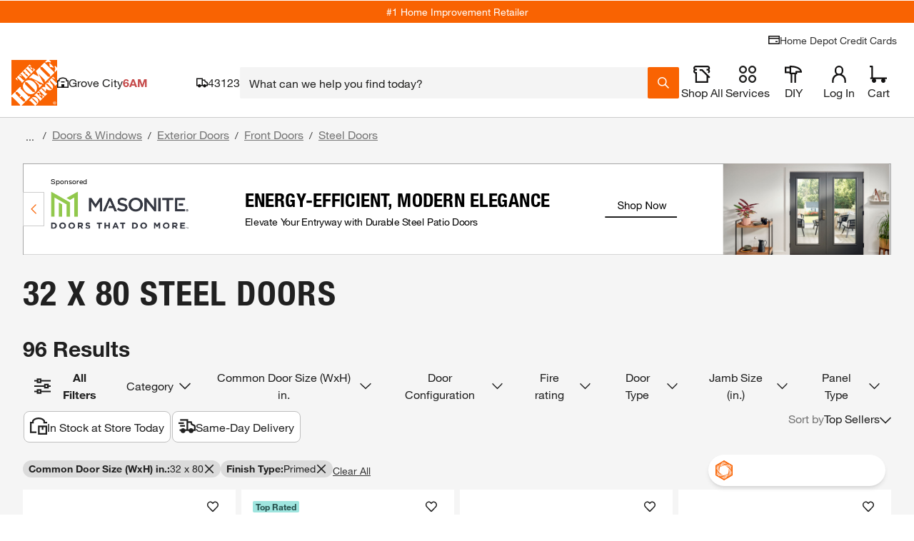

--- FILE ---
content_type: application/javascript
request_url: https://cdn.revjet.com/~cdn/JS/03/elements-2.18.0.js
body_size: 62815
content:
/** Creative JS Library 2.18.1 (Fri Feb 28 19:11:16 UTC 2025) */
(function(){function aa(a){function b(d){return a.next(d)}function c(d){return a.throw(d)}return new Promise(function(d,e){function f(g){g.done?d(g.value):Promise.resolve(g.value).then(b,c).then(f,e)}f(a.next())})};function ba(){const a=window,b=a.frameElement;if(b){var c=a.document.elementFromPoint;a.document.elementFromPoint=function(d,e){let f=d,g=e;try{const h=a.getComputedStyle(b);if(h&&h.transform){const k="undefined"!==typeof DOMMatrix?new DOMMatrix(h.transform):"undefined"!==typeof WebKitCSSMatrix?new WebKitCSSMatrix(h.transform):void 0;if(k){const l=d/Math.sqrt(k.a*k.a+k.b*k.b);isFinite(l)&&(f=l);const n=e/Math.sqrt(k.c*k.c+k.d*k.d);isFinite(n)&&(g=n)}}}catch(h){}return c.call(a.document,f,g)}}};function m(a){return!a.G()}function ca(a,b){return a.G()?b():a.get()}function p(a,b){return a.G()?b:a.get()}function r(a){return a.G()?null:a.get()}function da(a,b){return!a.G()&&b(a.get())}function ea(a,b){return a.G()?b():a}
class fa{constructor(a){this.h=a}G(){return!1}get(){return this.h}map(a){return this.G()?this:ha(a(this.get()))}flatMap(a){return this.G()?this:a(this.get())}filter(a){return this.G()||a(this.get())?this:t}forEach(a){this.G()||a(this.get())}match(a){return this.G()?a.Sf():a.some(this.get())}}class ia extends fa{g(a){return m(a)?this.get()===a.get():!1}toString(){return`Some(${this.get()})`}}
class ja extends fa{constructor(){super()}G(){return!0}get(){throw new TypeError("Can't extract the value of None.");}g(a){return a.G()}toString(){return"None"}}const t=new ja;function ha(a){return new ia(a)}function v(a){return null!=a?ha(a):t};const w="undefined"!==typeof window?window:{};function x(a){return"string"===typeof a}function ka(a){return"number"===typeof a}function la(a){return"function"===typeof a&&"undefined"!==typeof a.call||a&&("[object Function]"===Object.prototype.toString.call(a)||"undefined"!==typeof a.call&&"undefined"!==typeof a.propertyIsEnumerable&&!a.propertyIsEnumerable("call"))?!0:!1}function y(a,b){a=a.split(".");b=b||w;for(let c;c=a.shift();)if(null!=b[c])b=b[c];else return t;return v(b)}
function ma(a,b){a=a.split(".");let c=w;a[0]in c||!c.execScript||c.execScript("var "+a[0]);for(let d;a.length&&(d=a.shift());)a.length||void 0===b?c[d]?c=c[d]:c=c[d]={}:c[d]=b}let na=null;function oa(a){let b=!1,c;return function(){b||(c=a(),b=!0);return c}}function pa(a,b){return 0===a.lastIndexOf(b,0)}function qa(a){return pa(a,"http:")||pa(a,"https:")||pa(a,"file:")||pa(a,"data:")||pa(a,"//")}
const ra=oa(function(){try{let c=window;for(;c;){a:{const d=(c.document.cookie||"").split(/\s*;\s*/);for(let e=0,f;f=d[e];e++){if(pa(f,"logging=")){var a=f.substr(8);break a}if("logging"===f){a="";break a}}a=void 0}var b;if(!(b="on"===a)){const d=RegExp("[?&]logging=([^&]*)").exec(c.location.search);b="on"===(d&&decodeURIComponent(d[1].replace(/\+/g," ")))}if(b)return!0;c=c===c.parent?null:c.parent}}catch(c){}return!1}),sa=oa(function(){return!!("srcdoc"in document.createElement("iframe"))}),ta=oa(function(){try{if(window!==
window.top){const a=window.parent;if(a.REVJET_Tag||a.REVJET_TagObj_1)return!0}}catch(a){}return!1});function ua(a,b,c){if(window.top!==window.self){let d=window.parent,e=d;try{if(m(y("extern",d))||m(y("$sf.ext",d)))if(e=d.document.getElementById("REVJET_Tag-MESSAGING_FRAME"))e=e.contentWindow}catch(f){}try{e.postMessage(JSON.stringify({module:"REVJET_Tag.Ad",method:a,messageId:b,properties:c}),"*")}catch(f){}}}function z(){return`${(new Date).getTime()}-${Math.floor(100*Math.random()+1)}`}
const va=oa(function(){return"ontouchstart"in w||!!(w.document&&document.documentElement&&"ontouchstart"in document.documentElement)||!(!w.navigator||!w.navigator.msMaxTouchPoints)});function wa(a,b){return null!=b?a.reduce((c,d)=>-1===c.findIndex(e=>e[b]===d[b])?c.concat(d):c,[]):a}function xa(a){return a.reduce((b,c)=>{-1===b.indexOf(c)&&b.push(c);return b},[])}
const ya=oa(function(){return"undefined"!==typeof document.hidden?"hidden":"undefined"!==typeof document.webkitHidden?"webkitHidden":"undefined"!==typeof document.mozHidden?"mozHidden":"undefined"!==typeof document.msHidden?"msHidden":null}),za=oa(function(){const a=ya();return a?a.toLowerCase().replace("hidden","visibilitychange"):null});function Aa(){const a=ya();return a?!!document[a]:!1}function Ba(a){return-1!==a.indexOf("?")?"&":"?"}
function Ca(a){if(void 0===b||b>a.length)var b=a.length;return" desc"===a.substring(b-5,b)}function Da(a){if(x(a)){const b=a.split(","),c=b.filter(e=>-1!==e.indexOf("$")).map(e=>e.substring(e.lastIndexOf("$")+1)),d=c.filter(e=>-1!==e.indexOf("_")).map(e=>e.substring(0,e.lastIndexOf("_")));return[a].concat(b.concat(c.concat(d)))}return a}function Ea(a){if(a){a.style&&(a.style.cursor="pointer");a=a.children||[];for(let b=0;b<a.length;b++){const c=a[b];c&&Ea(c)}}}
function Fa(a){if(a){a.style&&a.style.removeProperty("cursor");a=a.children||[];for(let b=0;b<a.length;b++){const c=a[b];c&&Fa(c)}}}function Ga(a){return new Promise(b=>{const c=new Image;c.onerror=()=>b();c.onload=()=>b(c);c.src=a})}
function Ha(a,b=0,c=3){if(!(b>c)){if(a instanceof Node)return{id:a.id||"",nodeName:a.nodeName,nodeType:a.nodeType};if(!(a instanceof Window)){if(Array.isArray(a))return a.map(d=>Ha(d,b,c));if(!la(a)){if(a instanceof Object){const d={};for(let e in a)d[e]=Ha(a[e],b+1,c);return d}return a}}}}function Ia(a,b){a.replaceChildren?a.replaceChildren(...b):(a.innerHTML="",b.forEach(c=>a.appendChild(c)))}
function Ja(a,b){const c={resultType:"VALUE",result:[],normalize:function(e){const f=[];return e.replace(/[\['](\??\(.*?\))[\]']/g,function(g,h){return"[#"+(f.push(h)-1)+"]"}).replace(/'?\.'?|\['?/g,";").replace(/;;;|;;/g,";..;").replace(/;$|'?\]|'$/g,"").replace(/#([0-9]+)/g,function(g,h){return f[h]})},dd:function(e){e=e.split(";");let f="$";for(let g=1,h=e.length;g<h;g++)f+=/^[0-9*]+$/.test(e[g])?"["+e[g]+"]":"['"+e[g]+"']";return f},store:function(e,f){e&&(c.result[c.result.length]="PATH"===c.resultType?
c.dd(e):f);return!!e},trace:function(e,f,g){if(e){e=e.split(";");let h=e.shift();e=e.join(";");if(f&&f.hasOwnProperty(h))c.trace(e,f[h],g+";"+h);else if("*"===h)c.Hb(h,e,f,g,function(k,l,n,q,u){c.trace(k+";"+n,q,u)});else if(".."===h)c.trace(e,f,g),c.Hb(h,e,f,g,function(k,l,n,q,u){"object"===typeof q[k]&&c.trace("..;"+n,q[k],u+";"+k)});else if(/,/.test(h))for(let k=h.split(/'?,'?/),l=0,n=k.length;l<n;l++)c.trace(k[l]+";"+e,f,g);else/^\(.*?\)$/.test(h)?c.trace(c.eval(h,f,g.substr(g.lastIndexOf(";")+
1))+";"+e,f,g):/^\?\(.*?\)$/.test(h)?c.Hb(h,e,f,g,function(k,l,n,q,u){c.eval(l.replace(/^\?\((.*?)\)$/,"$1"),q[k],k)&&c.trace(k+";"+n,q,u)}):/^(-?[0-9]*):(-?[0-9]*):?([0-9]*)$/.test(h)&&c.slice(h,e,f,g)}else c.store(g,f)},Hb:function(e,f,g,h,k){if(g instanceof Array)for(let l=0,n=g.length;l<n;l++)l in g&&k(l,e,f,g,h);else if("object"===typeof g)for(let l in g)g.hasOwnProperty(l)&&k(l,e,f,g,h)},slice:function(e,f,g,h){if(g instanceof Array){let k=g.length,l=0,n=k,q=1;e.replace(/^(-?[0-9]*):(-?[0-9]*):?(-?[0-9]*)$/g,
function(u,E,Ka,La){l=parseInt(E||l,10);n=parseInt(Ka||n,10);q=parseInt(La||q,10)});l=0>l?Math.max(0,l+k):Math.min(k,l);n=0>n?Math.max(0,n+k):Math.min(k,n);for(e=l;e<n;e+=q)c.trace(e+";"+f,g,h)}},eval:function(e,f){try{return d&&f&&eval(e.replace(/@/g,"_v"))}catch(g){throw new SyntaxError("jsonPath: "+g.message+": "+e.replace(/@/g,"_v").replace(/\^/g,"_a"));}}},d=a;if(b&&a&&("VALUE"===c.resultType||"PATH"===c.resultType))return c.trace(c.normalize(b).replace(/^\$;/,""),a,"$"),c.result.length?c.result:
!1}function Ma(a,b,c){const d=[];try{const e=a.evaluate(c,a,b,XPathResult.ORDERED_NODE_ITERATOR_TYPE,null);let f=e.iterateNext();for(;f;)d.push(f.textContent),f=e.iterateNext()}catch(e){console.error(e)}return d};function Na(a,b,c){b=Array.prototype.splice.call(a,b,1);Array.prototype.splice.call(a,c,0,b[0])};function Oa(a){return a?v(document.getElementById(a)):t}function Pa(a){return a&&a.parentNode?a.parentNode.removeChild(a):null}function Qa(a,b){let c=[];Ra(a,b,c,!1);return c}function Sa(a,b){const c=[];return Ra(a,b,c,!0)?c[0]:void 0}function Ra(a,b,c,d){if(null!=a)for(a=a.firstChild;a;){if(b(a)&&(c.push(a),d)||Ra(a,b,c,d))return!0;a=a.nextSibling}return!1}function Ta(a,b){for(;a;){if(b(a))return v(a);a=a.parentNode}return t}
function A(a,b){return Array.prototype.slice.call(a.querySelectorAll(b))}function Ua(a){const b=document.createElement("a");b.href=a;return"//"+b.hostname}let Va=[];function Wa(a){if(a){const b=Ua(a);if(!Va.find(c=>c===b)){Va=Va.concat(b);a=document.createElement("link");a.setAttribute("rel","dns-prefetch");a.setAttribute("href",b);const c=document.getElementsByTagName("head");0<c.length&&c[0].appendChild(a)}}}
function Xa(a,b){if(Element.prototype.closest)return a.closest(b);if(!document.documentElement.contains(a))return null;do{var c=a,d=b;if(Element.prototype.matches?c.matches(d):Element.prototype.msMatchesSelector?c.msMatchesSelector(d):Element.prototype.webkitMatchesSelector&&c.webkitMatchesSelector(d))return a;a=a.parentElement||a.parentNode}while(null!==a&&1===a.nodeType);return null}
function Ya(a){return"undefined"!==typeof window.requestAnimationFrame?window.requestAnimationFrame(a):window.setTimeout(a,16)};function B(a,b,c,d){"undefined"!==typeof window.addEventListener?a.addEventListener(b,c,d):a.attachEvent("on"+b,c)}function ab(a,b,c,d){"undefined"!==typeof window.removeEventListener?a.removeEventListener(b,c,d):a.detachEvent("on"+b,c)}function bb(a){if(a=a||window.event)a.preventDefault?a.preventDefault():a.returnValue=!1}function cb(a){if(a=a||window.event)a.stopPropagation?a.stopPropagation():a.cancelBubble=!0};function db(a,b){a.I=b}function eb(a){if(a.h){var b=(new Date).getTime(),c=a.J+a.j+a.D+a.C;a.g||a.o||(a.B=c-b);!a.g&&!a.o&&b>=c?fb(a):a.i=Ya(()=>eb(a))}}function fb(a){a.i=0;a.stop();a.I&&a.I();a.fa&&a.start()}
class gb{constructor(a,b){this.C=a;this.I=b;this.h=this.fa=!1;this.D=this.j=this.s=this.J=this.B=0;this.g=this.o=!1;this.i=0;this.m=null}xb(){return this.C}Eb(){return this.h}jb(){return this.B}start(){if(!this.h){this.h=!0;this.g=Aa();this.D=this.j=0;this.B=this.C;var a=(new Date).getTime();this.J=a;this.s=this.g?a:0;this.i=Ya(()=>eb(this));if(a=za())this.m=()=>{const b=Aa();if(this.g!==b){this.g=b;const c=(new Date).getTime();b?this.s=c:this.j+=c-this.s}},B(document,a,this.m,!1)}}stop(){this.h=
this.o=!1;this.B=this.D=this.s=this.j=this.J=0;if(0!==this.i){var a=this.i;"undefined"!==typeof window.requestAnimationFrame?window.cancelAnimationFrame(a):window.clearTimeout(a);this.i=0}(a=za())&&null!==this.m&&(ab(document,a,this.m,!1),this.m=null)}pause(){!this.o&&this.h&&(this.o=!0)}};function hb(a,b){let c=null;return function(){const d=this,e=arguments;c&&c.stop();c=new gb(b,function(){c=null;a.apply(d,e)});c.fa=!1;c.start()}};function C(a,b,c){if("string"===typeof b)a.style[b]=c;else for(let d in b)a.style[d]=b[d]}function ib(a,b){return a?a.currentStyle?a.currentStyle[b]:window.getComputedStyle&&window.getComputedStyle(a,null)?(a=window.getComputedStyle(a,null),a[b]||a.getPropertyValue(b)):a.style[b]:null}
function D(a){let b=0,c=0;if(a){var d=a.getBoundingClientRect();"width"in d&&"height"in d&&(b=d.width,c=d.height);0==b&&0==c&&(d=ib(a,"width"),a=ib(a,"height"),d&&a&&(b=String(d),c=String(a),-1!==b.indexOf("px")&&(b=b.substring(0,b.length-2)),-1!==c.indexOf("px")&&(c=c.substring(0,c.length-2)),"auto"===b&&(b=0),"auto"===c&&(c=0)))}return{width:b,height:c}}function jb(a){return(a||"").split(";").filter(Boolean).reduce((b,c)=>{const [d,e]=c.split(":");b[d.trim()]=e.trim();return b},{})}
function kb(a,b,c,d,e){var f=window.getComputedStyle(a,null);if(!f)return null;const g=f.fontSize?parseFloat(f.fontSize):null;f=f.fontSize?parseFloat(f.fontSize):24;d||(a.style.lineHeight="normal");if(f>b&&(a.scrollHeight>a.clientHeight||a.scrollWidth>a.clientWidth))for(d=f;d>=b;d--)if(a.scrollHeight>a.clientHeight||a.scrollWidth>a.clientWidth)a.style.fontSize=d+"px";if(c&&(a.scrollHeight>a.clientHeight||a.scrollWidth>a.clientWidth)){b=a.textContent;c=b.length;d=1;for(f=0;10>f;f++){const h=Math.floor((c+
d)/2);a.textContent=b.slice(0,h)+"\u2026";a.scrollHeight>a.clientHeight||a.scrollWidth>a.clientWidth?c=h:d=h}a.innerHTML=b.slice(0,d)+"\u2026"}if(e){b=jb(a.style.cssText);e=jb(e);const h=Object.assign(b,e);a.style.cssText=Object.keys(h).reduce((k,l)=>k+l+":"+h[l]+";","")}return g}function lb(){return new Promise(a=>{document.fonts&&document.fonts.ready?document.fonts.ready.then(()=>Ya(()=>a()),()=>a()):window.setTimeout(()=>a(),300)})}
function mb(a,b,c,d,e){if(!a||a.hasAttribute("data-revjet-shrinking"))return Promise.resolve();const f=()=>a.hasAttribute("data-revjet-shrinking-completed");let g;const h=()=>{a.removeAttribute("data-revjet-shrinking");if(!f()){a.hasAttribute("data-revjet-original-visibility")&&(a.style.visibility=a.getAttribute("data-revjet-original-visibility"));a.removeAttribute("data-revjet-original-visibility");a.setAttribute("data-revjet-shrinking-completed","");const l=hb(()=>mb(a,b,c,d,e),250);g=new window.ResizeObserver(n=>
{for(let q of n)q.target===a&&l()});g.observe(a)}};a.setAttribute("data-revjet-shrinking","");f()||(a.setAttribute("data-revjet-original-visibility",a.style.visibility),a.style.visibility="hidden");let k=null;return(f()?Promise.resolve():lb()).then(()=>{k=kb(a,b,c,d,e)}).then(()=>h()).catch(()=>h()).then(()=>()=>{a.removeAttribute("data-revjet-shrinking-completed");g&&g.unobserve(a);null!=k&&(a.style.fontSize=k+"px");return Promise.resolve()})}
function nb(a,b,c){if(a=document.getElementById(a)){const d=a.cloneNode(!0);d.removeAttribute("data-revjet-shrink");d.removeAttribute("data-revjet-font-size");d.style.position="absolute";d.style.left="-10000px";d.style.top="-10000px";d.style.visibility="hidden";const e=d.querySelector(".text-elm");if(e){a.parentNode.appendChild(d);let f,g;for(f=b-1;f>c;f--){const h=e.offsetWidth,k=d.offsetWidth;if(!(e.offsetHeight>d.offsetHeight||h>k))break;g=b;e.style.fontSize=f+"px"}null!=g&&a.querySelectorAll(".text-elm").forEach(h=>
{h.style.fontSize=g+"px"});a.parentNode.removeChild(d)}}}function ob(a,b,c){const d=document.getElementById(a);return d?lb().then(()=>{var e=d.querySelector(".text-elm");e&&(e=window.getComputedStyle(e,null),nb(a,null!=c?c:e&&e.fontSize?Math.round(parseFloat(e.fontSize)):12,b))}):Promise.resolve()}function pb(a){C(a.g,"transition","");C(a.g,a.j);for(let b=0;b<a.h.length;b++)a.h[b](a)}
function qb(a){var b=[];for(let c=0;c<a.o.length;c++){let d=a.o[c];b.push(d.rc+" "+d.duration+"ms "+d.timing+" "+d.delay+"s")}a.g.getBoundingClientRect();C(a.g,"transition",b.join(","));C(a.g,a.j);b=new gb(a.i,()=>pb(a));b.fa=!1;b.start()}function rb(a,b){a.h.push(b)}class sb{constructor(a,b,c,d,e){this.g=a;this.i=b;this.m=c;this.j=d;this.o=Array.isArray(e)?e:[e];this.h=[]}play(){0===this.i?pb(this):(C(this.g,this.m),window.setTimeout(()=>qb(this),0));return!0}};const tb=navigator.userAgent,ub=()=>-1!==tb.indexOf("iPhone")&&-1===tb.indexOf("iPod")&&-1===tb.indexOf("iPad");const vb=a=>{const b=y("revjet.media.elements");if(m(b))for(let c=0;c<b.get().length;c++){const d=b.get()[c];if(d.getElementId&&d.getElementId()==a)return d}else return r(y(`revjet.video.videoObjects.${a}`));return null},wb=(a,b,c)=>{if(a){var d=null,e=a.getElementsByTagName(b);0<e.length&&(d=e[0].getAttribute("id"),d=vb(d));d?c(d):window.setTimeout(()=>wb(a,b,c),16)}else c(null)},xb=(a,b,c,d,e)=>{wb(a,c,f=>{f&&(f=f[b].apply(f,e),d&&d(f))})};function yb(a,b,c,...d){xb(a,b,"video",c,d)};const zb={};function F(a){if(a in zb)return zb[a];zb[a]=new Ab(a);return zb[a]}function G(a,b,...c){a.log(1,b,...c)}class Ab{constructor(a){this.g=a;this.h=ra()?10:0}aa(){return this.g}log(a,b,...c){this.h>=a&&(a=4===a?console.error:3===a?console.warn:2===a?console.info:console.log,window.name?a(`[${window.name}] [${this.g}]:`,b,...c):a(`[${this.g}]:`,b,...c))}error(a,...b){this.log(4,a,...b)}info(a,...b){this.log(2,a,...b)}};const Bb=window.self!==window.top,Cb=["click","mousedown","mouseup"];function Db(a){Bb&&window.requestAnimationFrame(()=>{try{var b=JSON.stringify({module:"REVJET_Creative",method:"dispatchEvent",messageId:z(),properties:{eventObject:Ha(a)}});let c=window;do c=c.parent,c.postMessage(b,"*");while(c!==window.top)}catch(c){}})}function Eb(){Bb&&Cb.forEach(a=>window.addEventListener(a,Db,!1))};function Fb(a){return{ya:a.field,name:a.name,value:a.value}};class Gb{constructor(a){this.g=a.name;this.h=a.value}get name(){return this.g}get value(){return this.h}}function Hb(a){return new Gb(a)};class Ib{constructor(a){this.g=a.id;this.h=a.index;this.i=a.name;this.j=(a.options||[]).map(Hb);this.o=a.pixels||[]}get id(){return this.g}get index(){return this.h}get name(){return this.i}get options(){return this.j}get pixels(){return this.o}}function Jb(a){return new Ib(a)};function Kb(a){var b=a.readMapping;b=(b=b?JSON.parse(b):null)?Array.isArray(b)?b:[b]:null;return{id:a.id,uc:a.readMethod,localStorage:!!a.localStorage,pb:a.saveScript,wc:a.readUrl,vc:a.readScript,sc:a.readData,Fb:a.saveMethod,Rf:!!a.consumerData,Ac:!!a.saveFinal,Cd:!!a.readIncremental,Ed:!!a.saveIncremental,Dd:!!a.readInitial,tc:b?b.map(Fb):[],Gb:a.saveUrl,ob:a.readParser,saveData:a.saveData,la:(a.fields||[]).map(Jb)}};class Lb{constructor(a){this.g=a.id}get id(){return this.g}};function Mb(a,b){let c;if(a.touches&&1<=a.touches.length)c=a.touches[0].pageX,a=a.touches[0].pageY;else if(null!==a.pageX&&"undefined"!==typeof a.pageX||null==a.clientX)c=a.pageX,a=a.pageY;else{const d=window.document.documentElement,e=window.document.body;c=a.clientX+(d&&d.scrollLeft||e&&e.scrollLeft||0)-(d&&d.clientLeft||e&&e.clientLeft||0);a=a.clientY+(d&&d.scrollTop||e&&e.scrollTop||0)-(d&&d.clientTop||e&&e.clientTop||0)}b&&(b=b.getBoundingClientRect(),c+=b.left,a+=b.top);return{cx:c,cy:a}}
function Nb(a){let b=-1,c=-1;var d=window.document;d=window.innerWidth||d.documentElement.clientWidth||d.body.clientWidth;var e=window.document;e=window.innerHeight||e.documentElement.clientHeight||e.body.clientHeight;0!=d&&(b=Math.floor(100*a.cx/d));0!=e&&(c=Math.floor(100*a.cy/e));isNaN(b)&&(b=-1);isNaN(c)&&(c=-1);return{x:b,y:c}}
function Ob(a){var b=window.HeatmapElement;let c=-1,d=-1;var e=window.document.body,f=window.document.documentElement,g="undefined"!==typeof window.pageXOffset?window.pageXOffset:(f||e.parentNode||e).scrollLeft;f="undefined"!==typeof window.pageYOffset?window.pageYOffset:(f||e.parentNode||e).scrollTop;e=b.getBoundingClientRect();g=e.left+g;f=e.top+f;const h="width"in e?e.width:b.offsetWidth;b="height"in e?e.height:b.offsetHeight;a.cx>=g&&(c=Math.floor(100*(a.cx-g)/h));a.cy>=f&&(d=Math.floor(100*(a.cy-
f)/b));isNaN(c)&&(c=-1);isNaN(d)&&(d=-1);return{x:c,y:d}};const Pb={kf:"unknown",Ye:"ready",be:"before_personalization",Kd:"after_personalization",$d:"before_depersonalization",Jd:"after_depersonalization",ie:"click",he:"change",gf:"swipe",Ne:"mouse_down",Re:"mouse_over",Qe:"mouse_out",Oe:"mouse_enter",Pe:"mouse_leave",Xe:"orientation_change",ke:"close",se:"expand",$e:"reload",Ze:"refresh",te:"expand_start",le:"collapse",ce:"before_show",cf:"show",Fe:"hide",Le:"load",We:"open_link",ue:"fire_pixel",hf:"transition_in",jf:"transition_out",Me:"max_action_count",
Df:"viewable",Ve:"not_viewable",je:"click_heatmap",Nd:"animation_start",Od:"animation_stop",Ld:"animation_end",Md:"animation_iteration",zf:"video_started",pf:"video_first_quartile",rf:"video_midpoint",Bf:"video_third_quartile",nf:"video_complete",sf:"video_mute",Cf:"video_unmute",uf:"video_play",tf:"video_pause",Af:"video_stop",wf:"video_resume",vf:"video_replay",xf:"video_seek",yf:"video_skip",qf:"video_fullscreen",Wd:"audio_started",Rd:"audio_first_quartile",Sd:"audio_midpoint",Yd:"audio_third_quartile",
Qd:"audio_complete",Td:"audio_mute",Zd:"audio_unmute",Vd:"audio_play",Ud:"audio_pause",Xd:"audio_stop",Ue:"mraid_viewable",Te:"mraid_ready",Se:"mraid_loaded",Ge:"hype_document_load",He:"hype_scene_load",Ie:"hype_scene_unload",Je:"hype_timeline_complete",ef:"slider_next",ff:"slider_prev",df:"slider_card_view",Ke:"javascript_error",Pd:"api_call",ge:"bodymovin_start",de:"bodymovin_complete",ee:"bodymovin_loop_complete",fe:"bodymovin_segment_start",pe:"custom_event",qe:"data_change",mf:"value_change",
ne:"consumer_data",me:"complete",ae:"before_form_load",ve:"form_load",we:"form_validated",lf:"validated",Pf:"vpaid_time_update",Kf:"vpaid_resize_ad",Of:"vpaid_stop_ad",Jf:"vpaid_pause_ad",Lf:"vpaid_resume_ad",Hf:"vpaid_expand_ad",Gf:"vpaid_collapse_ad",Mf:"vpaid_skip_ad",Ff:"vpaid_ad_volume_change",Nf:"vpaid_start_ad",If:"vpaid_init_ad",bf:"safeframe_status_update",Ef:"viewable_event",af:"resource_load_complete",oe:"countdown_complete",ze:"gallery_slide_next",Be:"gallery_slide_prev",De:"gallery_swipe_next",
Ee:"gallery_swipe_prev",xe:"gallery_bullet_click",ye:"gallery_slide_click",Ce:"gallery_slide_video_play",Ae:"gallery_slide_panel_view"};/*

 Copyright The Closure Library Authors.
 SPDX-License-Identifier: Apache-2.0
*/
class H{constructor(a,b){this.h={type:a,propagationStopped:!1};if(b){a=Object.keys(b);for(var c of a)a=b[c],void 0!==a&&(this.h[c]=a)}c=document.querySelectorAll('meta[name^="innervate:creative"]');b={};for(const d of c)c=d.getAttribute("name"),b[c.replace("innervate:creative:","")]=d.getAttribute("content");this.h.creative=b;this.h.time=(new Date).getTime()}getType(){return this.A("type")}F(){return this.A("widgetId")}dc(){return this.A("role")}qb(a){this.h=Object.assign({},this.h,{roleId:a})}zb(){return this.A("roleId")}stopPropagation(){this.h=
Object.assign({},this.h,{propagationStopped:!0})}oc(){return this.A("propagationStopped")}U(){return this.h}A(a){return this.h[a]}g(){return!0}}H.prototype.getProperty=H.prototype.A;H.prototype.getProperties=H.prototype.U;H.prototype.isPropagationStopped=H.prototype.oc;H.prototype.stopPropagation=H.prototype.stopPropagation;H.prototype.getRoleId=H.prototype.zb;H.prototype.getRole=H.prototype.dc;H.prototype.getWidgetId=H.prototype.F;H.prototype.getType=H.prototype.getType;class Qb extends H{constructor(a,b,c){super("consumer_data",{value:b,fields:c});this.i=a}O(){return this.i}R(){return this.A("value")}Vb(){return this.A("fields")}g(){return!0}}Qb.prototype.getFields=Qb.prototype.Vb;Qb.prototype.getValue=Qb.prototype.R;Qb.prototype.getDataBinding=Qb.prototype.O;const Rb=/(%24%24CX%24%24)|(\$\$CX\$\$)/gi,Sb=/(%24%24CY%24%24)|(\$\$CY\$\$)/gi,Tb=/(%24%24ELT-ID%24%24)|(\$\$ELT-ID\$\$)/gi,Ub=/(%24%24ELT-IDS%24%24)|(\$\$ELT-IDS\$\$)/gi;let Vb=null;function Wb(){Vb||(Vb=new Xb);return Vb}function Yb(a,b,c){ub()||-1!==tb.indexOf("iPad")||-1!==tb.indexOf("iPod")||B(b,"mousedown",d=>{a.h=!0;a.i&&a.h?(a.i=!1,a.h=!1):Zb(a,d,c)},!1);va()&&B(b,"touchstart",d=>{a.i=!0;a.i&&a.h?(a.i=!1,a.h=!1):Zb(a,d,c)},!1)}function $b(a,b){a.s=b}
function ac(a,b,c,d,e){var f=b;b=Rb.test(b);var g=a.g;g&&(g="HeatmapElement"in window?Ob(g):Nb(g),f=f.replace(Rb,String(g.x)),f=f.replace(Sb,String(g.y)));const h=a.J;g=a.m;m(h)&&(f=f.replace(Ub,encodeURIComponent(h.get())));c=c?c:m(a.j)?a.j.get():void 0;m(g)?(c=g.get()+(c?`. ${c}`:""),f=f.replace(Tb,encodeURIComponent(c))):c&&(f=f.replace(Tb,encodeURIComponent(c)));if(b){const k=f.split("&");f=k.pop();b=l=>n=>{k.push(l+"="+encodeURIComponent(n))};ea(a.B,()=>v(d)).forEach(b("_sku"));a.I.forEach(b("_sku_pos_card"));
a.o.forEach(b("_card_num"));ea(a.C,()=>v(e)).forEach(b("_sku_pos"));a.D.forEach(b("_slider_celt"));k.push(f);f=k.join("&")}return f}
function Zb(a,b,c){let d=t;const e=b.target;a.g=Mb(b,c);if(e){b=v(Xa(c||e,"[id][data-revjet-role][data-revjet-role-id]"));d=b.map(k=>k.id);a.J=b.map(k=>k.getAttribute("data-revjet-role-id"));a.m=ea(b.flatMap(k=>v(k.getAttribute("data-revjet-role"))),()=>v(e.id));c=b.filter(k=>"html5"===k.getAttribute("data-element-type"));const f=c.flatMap(()=>v(Xa(e,'[data-revjet-element-type="block"]')||Xa(e,"[data-revjet-each]")));a.B=f.flatMap(k=>v(k.getAttribute("data-revjet-sku-id")));a.C=f.flatMap(k=>v(k.getAttribute("data-revjet-sku-pos")));
a.o=c.flatMap(()=>bc(e,"data-revjet-card-number"));a.I=c.flatMap(()=>bc(e,"data-revjet-sku-pos-card"));const g=k=>k.flatMap(()=>v(Xa(e,"[data-revjet-role]:not([data-revjet-role-id])"))).flatMap(l=>v(l.getAttribute("data-revjet-role")));a.D=g(a.o);a.j=g(c);const h=f.flatMap(()=>bc(e,"data-revjet-click-url"));b.flatMap(k=>v(Xa(k,"a"))).forEach(k=>{k.getAttribute("data-revjet-original-href")||k.setAttribute("data-revjet-original-href",k.getAttribute("href"));ea(h,()=>v(k.getAttribute("data-revjet-original-href"))).map(l=>
ac(a,l,r(a.j))).forEach(l=>{k.setAttribute("href",l);k.href=l})})}a.s&&a.s(m(d)?d.get():e?e.id:null)}function bc(a,b){return v(Xa(a,`[${b}]`)).flatMap(c=>v(c.getAttribute(b)))}class Xb{constructor(){this.g=null;this.j=this.I=this.o=this.D=this.C=this.B=this.J=this.m=t;this.s=null;this.h=this.i=!1}};class I extends H{constructor(a,b,c,d,e){super("javascript_error",{message:a,errorCode:b,filename:c,lineno:d,colno:e})}Zb(){return this.A("message")}Ub(){return this.A("errorCode")}Wb(){return this.A("filename")}Xb(){return this.A("lineno")}Rb(){return this.A("colno")}g(){return!0}}I.prototype.getColno=I.prototype.Rb;I.prototype.getLineno=I.prototype.Xb;I.prototype.getFilename=I.prototype.Wb;I.prototype.getErrorCode=I.prototype.Ub;I.prototype.getMessage=I.prototype.Zb;class cc extends H{constructor(a,b){super("slider_card_view",{cardNumber:a});this.i=b}wb(){return this.A("cardNumber")}hd(){return this.i}g(a){return a.cardNumber===this.wb()}}cc.prototype.getContainerElement=cc.prototype.hd;cc.prototype.getCardNumber=cc.prototype.wb;function dc(a){var b=a.type;"URL"===b?b="image":"HTML"===b&&(b="html");const c=new ec;c.j=b;b=a.url;null!=b&&""!==b&&"null"!==b&&(c.Y=a.url);if(b=a.code)c.s=b;(b=a.roleId)&&c.qb(b);if(a=a.role)c.B=a;return c}
class ec{constructor(){this.j="image";this.B=this.o=this.s=this.Y=null;this.i=this.h=!1;this.g=[]}ba(){return this.j}qb(a){this.o=a}zb(){return this.o}dc(){return this.B}X(a){if(!this.h)switch(this.j){case "image":var b=a?a:this.Y;if(b){if(-1!==b.indexOf("/track/")||-1!==b.indexOf("/interaction/"))this.o&&(b+=Ba(b),b+="__elementID="+encodeURIComponent(this.o)),b+=Ba(b),b+="__stamp="+(new Date).getTime();try{var c=new window.parent.Image(1,1)}catch(e){c=new Image(1,1)}c.onload=this.m.bind(this);c.onerror=
this.m.bind(this);c.src=b;this.h=!0}break;case "html":this.h=!0;c=document.createElement("iframe");c.setAttribute("width","1");c.setAttribute("height","1");c.setAttribute("scrolling","no");c.setAttribute("frameborder","0");c.setAttribute("allowtransparency","true");c.style.cssText="visibility:hidden;position:absolute;left:-9999px;top:-9999px;width:1px;height:1px;";c.onload=this.m.bind(this);a=document.body||document.documentElement;const d=`<html><head></head><body>${this.s}</body></html>`;if(sa())c.setAttribute("srcdoc",
d),a.appendChild(c);else{a.appendChild(c);try{b=c.contentDocument||c.contentWindow.document,b.open(),b.write(d),b.close()}catch(e){}}}}m(a){this.i=!0;for(let b=0;b<this.g.length;b++)this.g[b].call(this,a)}};function fc(a,b){const c=new gc;c.h=a.type;c.i=a.id;b.forEach(d=>{c.g.push(d)});return c}class gc{constructor(){this.h="unknown";this.g=[];this.i=null}};let hc=null;function J(){hc||(hc=new K);return hc}function ic(a,b){"hideBody"in b&&a.Ec(b.hideBody);b.hideMethod&&a.Gc(b.hideMethod);b.showTimeout&&a.Ic(b.showTimeout);"deferredRendering"in b&&a.Cc(b.deferredRendering);"disableAnimation"in b&&a.Dc(b.disableAnimation);a.Hc(b.maxAnimationDuration);"hideCreative"in b&&a.Fc(b.hideCreative);"canonicalEventURL"in b&&a.Bc(b.canonicalEventURL)}
class K{constructor(){this.g=!1;this.i="visibility";this.s=500;this.o=t;this.B=ta();this.m=this.h=!1;this.j=null}yd(){return this.g}Ec(a){this.g=!!a}sd(){return this.s}Ic(a){this.s=a}nd(){return this.i}Gc(a){this.i=a}kd(){return this.B}Cc(a){this.B=!!a}wd(){return this.h}Dc(a){this.h=!!a}pd(){return this.o}Hc(a){this.o="infinite"===a||""===a||0===a?t:v(a).map(b=>parseInt(b,10))}zd(){return this.m}Fc(a){this.m=!!a}gd(){return this.j}Bc(a){this.j=a}}K.prototype.setCanonicalEventURL=K.prototype.Bc;
K.prototype.getCanonicalEventURL=K.prototype.gd;K.prototype.setHideCreative=K.prototype.Fc;K.prototype.isHideCreative=K.prototype.zd;K.prototype.setMaxAnimationDuration=K.prototype.Hc;K.prototype.getMaxAnimationDuration=K.prototype.pd;K.prototype.setDisableAnimation=K.prototype.Dc;K.prototype.isDisableAnimation=K.prototype.wd;K.prototype.setDeferredRendering=K.prototype.Cc;K.prototype.getDeferredRendering=K.prototype.kd;K.prototype.setHideMethod=K.prototype.Gc;K.prototype.getHideMethod=K.prototype.nd;
K.prototype.setShowTimeout=K.prototype.Ic;K.prototype.getShowTimeout=K.prototype.sd;K.prototype.setHideBody=K.prototype.Ec;K.prototype.isHideBody=K.prototype.yd;let jc=null;function kc(){jc||(jc=new lc);return jc}function mc(a){return a.g.reduce((b,c)=>b.concat(c.g),[]).filter(b=>"image"===b.ba()).map(b=>(b=b.Y)&&-1!==b.indexOf("?")?b.substring(b.indexOf("?")+1).split("&").map(c=>c.split("=")).reduce((c,d)=>{c[d[0]]=d[1];return c},{}):{}).reduce((b,c)=>Object.assign({},b,c),{})}
class lc{constructor(){this.g=[]}setConfiguration(a){this.g=(a||[]).map(b=>{const c=(b.pixels||[]).map(d=>dc(d));return fc(b,c)});this.g.forEach(b=>b.g.filter(c=>"image"===c.ba()).forEach(c=>Wa(c.Y)))}ed(a){this.g.filter(b=>b.h===a).map(b=>b.g).reduce((b,c)=>b.concat(c),[]).forEach(b=>b.X())}X(a){const b=J().j,c=mc(this),d=[];for(const g of a){const h=g.event_code;var e=g.event_type;a=g.additional_params;var f="canonical"===e?null!=b?b.replace("__PIXEL__",h):g.url:g.url;g.passParams&&"canonical"!==
e&&(f=["__ads","__adt","__ade","vid"].reduce((k,l)=>{const n=c[l];return null!=n?`${k}&${l}=${n}`:k},f));a&&(f=`${f}&${a}`);e="canonical"===e&&null!=h&&""!==h?this.g.filter(k=>String(k.i)===String(h)).reduce((k,l)=>k.concat(l.g),[]):[];if(0<e.length)for(const k of e)f=k.Y,a&&(f=`${f}&${a}`),d.push(dc(Object.assign({},g,{url:f})));else d.push(dc(Object.assign({},g,{url:f})))}for(const g of d)g.X()}}lc.prototype.dispatchTrackingEvent=lc.prototype.ed;lc.prototype.setConfiguration=lc.prototype.setConfiguration;let nc=null;const oc="video_started video_first_quartile video_midpoint video_third_quartile video_complete video_play video_pause audio_started audio_first_quartile audio_midpoint audio_third_quartile audio_complete audio_play audio_pause".split(" "),pc=["open_link","click_heatmap","viewable_event","resource_load_complete"];function qc(){nc||(nc=new rc);return nc}function sc(a){tc(a);const b=new gb(1E4,()=>{tc(a);a.o=!0});b.fa=!1;b.start()}
function uc(a,b){let c;const d=a.Y;var e=a.ba();if(d&&"image"===e){const f=[];e=b.wb();null!=e&&(f.push("_card_num="+encodeURIComponent(String(e))),b=b.i,null!=b&&(b=b.querySelector(`[data-revjet-card-number="${e}"]`))&&A(b,"[data-revjet-sku-id]").map(g=>g.getAttribute("data-revjet-sku-id")).filter(g=>""!==g).forEach(g=>f.push("_sku="+encodeURIComponent(g))));0<f.length&&(c=d+Ba(d)+f.join("&"))}vc(a,c)}function vc(a,b){a.g=[];a.h=!1;a.i=!1;a.X(b)}
function wc(a,b){const c=b.F()||"None",d=b.getType();if(-1!==oc.indexOf(d))if(c in a.h){const e=a.h[c];if(-1===e.indexOf(d))a.h[c]=e.concat(d);else return}else a.h[c]=[d];if(-1!==pc.indexOf(d)){for(const e of a.g)e(b);ua("trackingEvent",z(),b.U())}kc().g.filter(e=>e.h===d).reduce((e,f)=>e.concat(f.g),[]).forEach(e=>{e.qb(b.zb());if("click_heatmap"===d){if(!(20<=a.j)){var f,g=e.Y,h=e.ba();g&&"image"===h&&(f=ac(Wb(),[g,Ba(g),"_cx=$$CX$$&_cy=$$CY$$&_celt=$$ELT-ID$$&_celtid=$$ELT-IDS$$"].join("")));a.j++;
vc(e,f)}}else if("open_link"===d)g=e.Y,f=e.ba(),g&&"image"===f&&(h=-1!==g.indexOf("revjet.com/track")||-1!==g.indexOf("showserver.us/track")?ac(Wb(),g):g),vc(e,h);else if("javascript_error"===d){if(!a.o){g="";(f=b.Zb())&&(g+=f);(f=b.Wb())&&(g+=" at "+f);if((f=b.Xb())||0===f)g+=":"+f;if((f=b.Rb())||0===f)g+=":"+f;""!==g&&yc(a,e,b.Ub(),g)}}else if("slider_card_view"===d)uc(e,b);else if("consumer_data"===d){f=e.Y;h=e.ba();if(f&&"image"===h){h=[];const k=b.Vb();k&&h.push("fields="+encodeURIComponent(JSON.stringify(k)));
0<h.length&&(g=f+Ba(f)+h.join("&"))}vc(e,g)}else vc(e)})}function yc(a,b,c,d){a=a.i;const e=a.findIndex(f=>f.qc===b);-1!==e?a[e].Ob.push({count:1,errorCode:c,message:d}):a.push({qc:b,Ob:[{count:1,errorCode:c,message:d}]})}
function tc(a){a.i.forEach(b=>{const c=b.qc;let d;const e=c.Y,f=c.ba();e&&"image"===f&&(b=b.Ob.reduce((g,h)=>{const k=g.findIndex(l=>l.message===h.message&&l.errorCode===h.errorCode);if(-1===k)return g.concat(h);g[k].count+=1;return g},[]),d=e+Ba(e)+b.map((g,h)=>`_err_code_${h}=${g.errorCode}&`+`_err_count_${h}=${g.count}&`+`_err_msg_${h}=${encodeURIComponent(g.message)}`).join("&"));vc(c,d)});a.i=[]}
class rc{constructor(){this.i=[];this.j=0;this.o=!1;this.h={};this.g=[];const a=new gb(5E3,()=>sc(this));a.fa=!1;a.start()}addEventListener(a){this.g=this.g.concat(a)}removeEventListener(a){this.g=this.g.filter(b=>b!==a)}};class zc extends H{constructor(a){super("mouse_over",{duration:a})}getDuration(){return this.A("duration")}g(a){return a.duration==this.getDuration()}}zc.prototype.getDuration=zc.prototype.getDuration;function Ac(a,b){a.I=b(a.I)}function Bc(a,b){Ac(a,c=>c.filter(d=>"viewable"!==d.type||d.Db!==b))}
class Cc{constructor(){this.J=null;this.I=[]}listen(a,b){Ac(this,c=>c.concat({type:a,Db:b}))}listenOnce(a,b){let c=!1;const d=(...e)=>{c||(c=!0,b(...e))};Ac(this,e=>e.concat({type:a,Db:d}))}dispatchEvent(a){!this.I.filter(b=>b.type===a.getType()).reduce((b,c)=>{try{c.Db(a)}catch(d){console.error&&console.error(`An error occurred inside '${c.type}' event listener`,d)}return b||a.oc()},!1)&&this.J&&this.J.dispatchEvent(a)}};function Dc(a){-1!=a.h&&(window.clearTimeout(a.h),a.h=-1)}class Ec extends Cc{constructor(a,b){super();this.g=b;this.i=this;this.h=-1;B(a,"mouseover",c=>{this.g?(Dc(this),this.h=window.setTimeout(this.j.bind(this,c),this.g)):(c.stopPropagation(),this.i.dispatchEvent(new zc(this.g)))},!1);b&&B(a,"mouseout",()=>{Dc(this)},!1)}j(){Dc(this);this.i.dispatchEvent(new zc(this.g))}};class Fc extends H{constructor(a){super("orientation_change",{orientation:a})}ac(){return this.A("orientation")}g(a){return a.orientation===this.ac()}}Fc.prototype.getOrientation=Fc.prototype.ac;function Gc(a){const b=(window.innerWidth||window.document.documentElement.clientWidth||window.document.body.clientWidth)>(window.innerHeight||window.document.documentElement.clientHeight||window.document.body.clientHeight)?"landscape":"portrait";"any"!==a.o&&a.o!==b||a.i.dispatchEvent(new Fc(b));a.h=!1;a.g=!1}
class Hc extends Cc{constructor(a){super();this.j=window;this.o=a||"any";this.h=this.g=!1;this.i=this;B(this.j,"resize",()=>{(this.h=!0,this.g)&&Gc(this)});B(this.j,"orientationchange",()=>{this.g=!0;this.h&&this.g&&Gc(this)})}};class Ic extends H{constructor(a){super("swipe",{direction:a})}Tb(){return this.A("direction")}g(a){return a.direction===this.Tb()}}Ic.prototype.getDirection=Ic.prototype.Tb;function Jc(a){a.h.x=null;a.h.y=null;a.g.x=null;a.g.y=null}
class Kc extends Cc{constructor(a,b){super();this.j=b;this.h={x:null,y:null};this.g={x:null,y:null};this.i=this;B(a,"touchstart",c=>{1===c.touches.length?(this.h.x=c.touches[0].pageX,this.h.y=c.touches[0].pageY):Jc(this);c.preventDefault()});B(a,"touchmove",c=>{1===c.touches.length?(this.g.x=c.touches[0].pageX,this.g.y=c.touches[0].pageY):Jc(this);c.preventDefault()});B(a,"touchcancel",()=>{Jc(this)});B(a,"touchend",c=>{if(null!=this.h.x&&null!=this.h.y&&null!=this.g.x&&null!=this.g.y){let d=this.h.x<
this.g.x?"left_right":"right_left";if("any"===this.j||this.j===d)this.i.dispatchEvent(new Ic(d)),Jc(this)}c.preventDefault()})}};class Lc{constructor(a,b){this.o=a;this.i=b;this.h=.5;this.I=[0,.25,.5,.75,1]}};let Mc=-1;function Nc(){try{return Oc(window)}catch(a){}return null}function Pc(){-1===Mc&&(Mc=Nc());return-1!==Mc&&!!Mc}function Oc(a){const b=a.context;return b&&b.observeIntersection?b:a===window.top?null:Oc(a.parent)}function Qc(a){if(a.m){if(0!==a.j&&!a.s.hidden){const b=a.i;if((new Date).getTime()>=a.j+a.o){a.j=0;b(7);return}}window.requestAnimationFrame(()=>Qc(a))}}
class Rc extends Lc{constructor(a,b){super(a,b);this.j=0;this.s=-1!==Mc?Mc:Nc();this.m=null}g(){this.s&&(window.requestAnimationFrame(()=>Qc(this)),this.m=(0,this.s.observeIntersection)(a=>{a.forEach(b=>{const c=b.intersectionRect;b=b.boundingClientRect;c.width*c.height/(b.width*b.height)>=this.h?0===this.j&&(this.j=(new Date).getTime()):this.j=0})}))}N(){this.m&&(this.m(),this.m=null);this.j=0}};const Sc=String.prototype.trim?a=>a.trim():a=>a.replace(/^[\s\xa0]+|[\s\xa0]+$/g,"");const Tc="undefined"!==typeof window.JSON&&"function"===typeof window.JSON.parse,Uc="undefined"!==typeof window.postMessage,Vc=()=>{const a=["hidden","mozHidden","msHidden","webkitHidden"],b=["visibilitychange","mozvisibilitychange","msvisibilitychange","webkitvisibilitychange"];for(let c=0;c<a.length;c++)if("undefined"!==typeof window.document[a[c]])return[a[c],b[c]];return null},Wc=()=>{const a=Vc();return null!==a?window.document[a[0]]:!1},Xc=()=>"undefined"!==typeof window.document.visibilityState?
"prerender"===window.document.visibilityState:"undefined"!==typeof window.document.webkitVisibilityState?"prerender"===window.document.webkitVisibilityState:!1,Yc=(a,b)=>a.innerWidth||b.documentElement.clientWidth||b.body.clientWidth,Zc=(a,b)=>a.innerHeight||b.documentElement.clientHeight||b.body.clientHeight;let $c=[];
const ad=(a,b,c)=>{$c.push({element:a,fd:b,listener:c,Gd:!1});return $c.length-1},bd=(a,b,c)=>{"undefined"!==typeof a.addEventListener?a.addEventListener(b,c,!1):a.attachEvent("on"+b,c)},cd=(a,b,c)=>{const d=ad(a,b,c);bd(a,b,c);return d},ed=(a,b)=>{var c=window.document;const d=ad(c,a,b);bd(c,a,e=>{dd(d);b(e)})},dd=a=>{var b=$c[a];if(b){const c=b.element,d=b.fd,e=b.listener;b=b.Gd;"undefined"!==typeof c.removeEventListener?c.removeEventListener(d,e,b):c.detachEvent("on"+d,e);$c[a]=null}};function fd(){try{const a=window.parent;if(!0===a.inDapIF&&a.parent===window.top&&(a.parent.document||a.parent.document.domain))return!0}catch(a){}return!1}function gd(){if(fd())return!0;try{const a=window.parent;if(null!==window.frameElement&&a===window.top&&(a.document||a.document.domain))return!0}catch(a){}return!1}
function hd(a){if(a.C.parent){var b=window.frameElement;if(b){var c=a.C.parent;var d=c.document;var e=b.getBoundingClientRect(),f=d.body;var g=d.documentElement;g="undefined"!==typeof c.pageXOffset?c.pageXOffset:(g||f.parentNode||f).scrollLeft;f=d.body;var h=d.documentElement;h="undefined"!==typeof c.pageYOffset?c.pageYOffset:(h||f.parentNode||f).scrollTop;var k=e.left,l=e.top;e=Yc(window,window.document);f=Zc(window,window.document);g=Math.max(0,Math.min(g+Yc(c,d),k+g+e)-Math.max(g,k+g))*Math.max(0,
Math.min(h+Zc(c,d),l+h+f)-Math.max(h,l+h));c=100;try{b:{for(k=1;b.parentNode;){c:{if(b.currentStyle){var n="none"===b.currentStyle.display;break c}const u=d.defaultView.getComputedStyle(b,null);n=null===u||"none"===u.getPropertyValue("display")}if(n){c=-1;break b}h=k;let q=l=void 0;b.currentStyle?l="hidden"===b.currentStyle.visibility?0:b.currentStyle.opacity:(q=d.defaultView.getComputedStyle(b,null),l=null===q||"hidden"===q.getPropertyValue("visibility")?0:q.getPropertyValue("opacity"));l=parseFloat(l);
k=h*(l||0===l?l:1);b=b.parentNode}c=k}}catch(q){}d=g>=e*f*a.h;d=!Wc()&&!Xc()&&0<c&&d}else d=!1;d?0===a.j&&(a.j=(new Date).getTime()):a.j=0}}function id(a){"undefined"!==typeof window.requestAnimationFrame?window.requestAnimationFrame(()=>jd(a)):window.setTimeout(()=>jd(a),16)}function jd(a){if(-1!==a.s&&-1!==a.m){if(0!==a.j&&!Xc()&&!Wc()){const b=a.i;if((new Date).getTime()>=a.j+a.o){a.j=0;b(3);return}}id(a)}}
class kd extends Lc{constructor(a,b){super(a,b);this.j=0;this.B=this.m=this.s=-1;this.C=(this.D=fd())?window.parent:window}g(){var a=this.C;this.s=cd(a.parent,"scroll",()=>hd(this));this.m=cd(a.parent,"resize",()=>hd(this));a=Vc();null!==a&&(this.B=cd(window.document,a[1],()=>hd(this)));hd(this);id(this)}N(){const a=this.s,b=this.m,c=this.B;-1!==a&&(dd(a),this.s=-1);-1!==b&&(dd(b),this.m=-1);-1!==c&&(dd(c),this.B=-1)}};function ld(){return"undefined"!==typeof window.IntersectionObserver}function md(a){if(a.j){if(0!==a.m&&!Xc()&&!Wc()){const b=a.i;if((new Date).getTime()>=a.m+a.o){a.m=0;b(8);return}}window.requestAnimationFrame(()=>md(a))}}
class nd extends Lc{constructor(a,b){super(a,b);this.s=document.body||document.documentElement;this.m=0;this.j=null}g(){this.j=new window.IntersectionObserver(a=>{a.forEach(b=>{("undefined"!==typeof b.isIntersecting?b.isIntersecting:0<b.intersectionRatio)&&b.intersectionRatio>=this.h?0===this.m&&(this.m=(new Date).getTime()):this.m=0})},{root:null,rootMargin:"0px",threshold:this.I}),window.requestAnimationFrame(()=>md(this)),this.j.observe(this.s)}N(){if(this.j){try{"undefined"!==typeof this.j.unobserve&&
this.j.unobserve(this.s)}catch(a){}this.j=null}this.m=0}};function od(){return"ontouchstart"in window||!!(window.document&&document.documentElement&&"ontouchstart"in document.documentElement)||!(!window.navigator||!window.navigator.msMaxTouchPoints)}
function pd(a){let b;if(a.touches&&1<=a.touches.length)b=a.touches[0].pageX,a=a.touches[0].pageY;else if(null!==a.pageX&&"undefined"!==typeof a.pageX||null==a.clientX)b=a.pageX,a=a.pageY;else{const c=window.document.documentElement,d=window.document.body;b=a.clientX+(c&&c.scrollLeft||d&&d.scrollLeft||0)-(c&&c.clientLeft||d&&d.clientLeft||0);a=a.clientY+(c&&c.scrollTop||d&&d.scrollTop||0)-(c&&c.clientTop||d&&d.clientTop||0)}return{x:b,y:a}}
class qd extends Lc{constructor(a,b){super(a,b);this.j=0;this.B=this.C=this.s=-1;this.m=null}g(){this.s=cd(document,"mouseenter",a=>{this.j=0;this.m=pd(a)});this.C=cd(document,"mousemove",a=>{var b=this.m;a=pd(a);if(null===b)this.j=0,this.m=a;else{b=Math.abs(b.y-a.y)*Math.abs(b.x-a.x);a=(new Date).getTime();var c=this.o;const d=this.i;0===this.j?(c=Yc(window,window.document)*Zc(window,window.document),0!==c&&b>=c*this.h&&(this.j=a)):a>=this.j+c&&(this.m=null,this.j=0,d(6))}});this.B=cd(document,"mouseleave",
()=>{this.m=null;this.j=0})}N(){this.m=null;this.j=0;-1!==this.s&&(dd(this.s),this.s=-1);-1!==this.C&&(dd(this.C),this.C=-1);-1!==this.B&&(dd(this.B),this.B=-1)}};let rd=-1;function sd(){if(-1===rd)try{rd=td(window)}catch(a){rd=null}return rd}function td(a){const b=a.mraid;return b&&ud(b)?b:a===window.top?null:td(a.parent)}function ud(a){return["addEventListener","getState","removeEventListener"].every(b=>{b=a[b];return"function"===typeof b&&"undefined"!==typeof b.call||b&&("[object Function]"===Object.prototype.toString.call(b)||"undefined"!==typeof b.call&&"undefined"!==typeof b.propertyIsEnumerable&&!b.propertyIsEnumerable("call"))?!0:!1})}
function vd(a){if(a.B||a.s){if(0!==a.j){const b=a.i;if((new Date).getTime()>=a.j+a.o){a.j=0;b(5);return}}window.requestAnimationFrame(()=>vd(a))}}function wd(a){return(a=a.m)&&a.getState?a.getState():null}function xd(a){yd(a)&&(a.s=b=>{a.j=b>=100*a.h?(new Date).getTime():0},zd(a,"exposureChange",a.s));a.B=()=>Ad(a);zd(a,"viewableChange",a.B);Ad(a)}function zd(a,b,c){(a=a.m)&&a.addEventListener&&a.addEventListener(b,c)}function Bd(a,b,c){(a=a.m)&&a.removeEventListener&&a.removeEventListener(b,c)}
function yd(a){a=(a=(a=a.m)&&a.getVersion?a.getVersion():null)?a.split("."):[];return 0<a.length&&3<=parseInt(a[0],10)}function Ad(a){const b=a.m;b&&b.isViewable&&b.isViewable()?0===a.j&&(a.j=(new Date).getTime()):a.j=0}
class Cd extends Lc{constructor(a,b){super(a,b);this.j=0;this.m=sd();this.s=this.B=this.C=null}g(){this.m&&(window.requestAnimationFrame(()=>vd(this)),"loading"===wd(this)?(this.C=()=>xd(this),zd(this,"ready",this.C)):xd(this))}N(){const a=this.C,b=this.B,c=this.s;a&&(Bd(this,"ready",a),this.C=null);b&&(Bd(this,"viewableChange",b),this.B=null);c&&(Bd(this,"exposureChange",c),this.s=null)}};function Dd(a){a=a||window;try{if(a.$sf)return a.$sf.ext;if(a!==window.top)return Dd(a.parent)}catch(b){}return null}function Ed(a){var b=a.m;if(b){Fd(a,b.inViewPercentage()>100*a.h);if(0!==a.j&&!Xc()&&!Wc()&&(b=a.i,(new Date).getTime()>=a.j+a.o)){a.j=0;b(4);return}"undefined"!==typeof window.requestAnimationFrame?window.requestAnimationFrame(()=>Ed(a)):window.setTimeout(()=>Ed(a),16)}}function Fd(a,b){b?0===a.j&&(a.j=(new Date).getTime()):a.j=0}
class Gd extends Lc{constructor(a,b){super(a,b);this.m=Dd();this.j=0}g(){"undefined"!==typeof window.requestAnimationFrame?window.requestAnimationFrame(()=>Ed(this)):window.setTimeout(()=>Ed(this),16)}N(){this.m=null;this.j=0}};function Hd(a){return!!a&&void 0!==a.omid_message_guid&&void 0!==a.omid_message_method&&void 0!==a.omid_message_version&&"string"===typeof a.omid_message_guid&&"string"===typeof a.omid_message_method&&"string"===typeof a.omid_message_version&&(void 0===a.omid_message_args||void 0!==a.omid_message_args)}function Id(a){return new Jd(a.omid_message_guid,a.omid_message_method,a.omid_message_version,a.omid_message_args)}
function Kd(a){const b={omid_message_guid:a.h,omid_message_method:a.method,omid_message_version:a.version};void 0!==a.g&&(b.omid_message_args=a.g);return b}class Jd{constructor(a,b,c,d){this.h=a;this.method=b;this.version=c;this.g=d}};class Ld{constructor(a){this.i=a}};function Md(...a){Nd(()=>{throw Error("Could not complete the test successfully - ",...a);},()=>console.error(...a))}function Nd(a,b){"undefined"!==typeof jasmine&&jasmine?a():"undefined"!==typeof console&&console&&console.error&&b()};function Od(a){if(!a)throw Error("functionToExecute must not be truthy.");};function Pd(){return/\d+\.\d+\.\d+(-.*)?/.test("1.4.4-dev")}function Qd(){const a=["1","4","4"],b=["1","0","3"];for(let c=0;3>c;c++){const d=parseInt(a[c],10),e=parseInt(b[c],10);if(d>e)break;else if(d<e)return!1}return!0};function Rd(){return"xxxxxxxx-xxxx-4xxx-yxxx-xxxxxxxxxxxx".replace(/[xy]/g,a=>{let b=16*Math.random()|0;return"y"===a?(b&3|8).toString(16):b.toString(16)})};function Sd(){if("undefined"!==typeof omidGlobal&&omidGlobal)return omidGlobal;if("undefined"!==typeof global&&global)return global;if("undefined"!==typeof window&&window)return window;if("undefined"!==typeof globalThis&&globalThis)return globalThis;const a=Function("return this")();if(a)return a;throw Error("Could not determine global object context.");}let Td=null;function Ud(){Td||(Td=Sd());return Td};function Vd(a){return null!=a&&"undefined"!==typeof a.top&&null!=a.top}function Wd(a){if(a===Ud())return!1;try{if("undefined"===typeof a.location.hostname)return!0}catch(b){return!0}return!1};class Xd extends Ld{constructor(a){super(a);this.handleExportedMessage=Xd.prototype.j.bind(this)}h(a){var b=this.i;if(!b)throw Error("Message destination must be defined at construction time or when sending the message.");b.handleExportedMessage(Kd(a),this)}j(a,b){Hd(a)&&this.g&&this.g(Id(a),b)}};class Yd extends Ld{constructor(a,b=Ud()){super(b);a.addEventListener("message",c=>{if("object"===typeof c.data){var d=c.data;Hd(d)&&c.source&&this.g&&this.g(Id(d),c.source)}})}h(a){var b=this.i;if(!b)throw Error("Message destination must be defined at construction time or when sending the message.");b.postMessage(Kd(a),"*")}};function Zd(a){try{return a.frames?!!a.frames.omid_v1_present:!1}catch(b){return!1}};const $d=["omid","v1_VerificationServiceCommunication"],ae=["omidVerificationProperties","serviceWindow"];function be(a,b){return b.reduce((c,d)=>c&&c[d],a)};function ce(a){return!(!a.g&&!a.h)}function de(a,b,c,...d){if(a.g){var e=Rd();c&&(a.j[e]=c);b="VerificationService."+b;d=Pd()&&Qd()?d:JSON.stringify(d);a.g.h(new Jd(e,b,"1.4.4-dev",d))}}function ee(a,b){Od(b);a.h?a.h.registerSessionObserver(b,"revjet.com-omid",a.i):de(a,"addSessionListener",b,"revjet.com-omid",a.i)}
class fe{constructor(){var a;"undefined"===typeof a&&"undefined"!==typeof window&&window&&(a=window);a=Vd(a)?a:Ud();var b=[],c=be(a,ae);c&&b.push(c);b.push(Vd(a)?a.top:Ud());a:{for(const e of b){b:{b=a;c=Zd;if(!Wd(e))try{const f=be(e,$d);if(f){var d=new Xd(f);break b}}catch(f){}d=c(e)?new Yd(b,e):null}if(b=d){d=b;break a}}d=null}if(this.g=d)this.g.g=this.o.bind(this);else if(d=(d=Ud().omid3p)&&"function"===typeof d.registerSessionObserver&&"function"===typeof d.addEventListener?d:null)this.h=d;this.m=
0;this.j={};this.i=(d=Ud().omidVerificationProperties)?d.injectionId:void 0}addEventListener(a,b){if(!a)throw Error("Value for eventType is undefined, null or blank.");if("string"!==typeof a&&!(a instanceof String))throw Error("Value for eventType is not a string.");if(""===a.trim())throw Error("Value for eventType is empty string.");Od(b);this.h?this.h.addEventListener(a,b,this.i):de(this,"addEventListener",b,a,this.i)}o(a){const b=a.method,c=a.h;a=a.g;if("response"===b&&this.j[c]){var d=Pd()&&Qd()?
a?a:[]:a&&"string"===typeof a?JSON.parse(a):[];this.j[c].apply(this,d)}"error"===b&&window.console&&Md(a)}};function ge(){return"undefined"!==typeof window.mozPaintCount}
class he extends Lc{constructor(a,b){super(a,b);this.m=0;this.j=[]}g(){const a=Yc(window,window.document),b=Zc(window,window.document);this.j=[ie(new je(0,0)),ie(new je(a-2,0)),ie(new je((a-2)/2,(b-2)/2)),ie(new je(0,b-2)),ie(new je(a-2,b-2))];this.m=(new Date).getTime();this.j.forEach(c=>c.checkVisibility(()=>{var d=this.j;let e=0;for(var f=0;f<d.length;f++)d[f].isVisible&&e++;d=(new Date).getTime();f=this.o;3<=e?d-this.m>=f&&!Wc()&&!Xc()&&(0,this.i)(2):this.m=d}))}N(){this.j.forEach(a=>{null!==
a.g&&(a.h=!0,a.g.parentNode.removeChild(a.g),a.g=null)});this.j=[]}}
function ie(a){if(null!==a.g)return a;var b={allowtransparency:"true",frameborder:"0",hspace:"0",marginwidth:"0",marginheight:"0",vspace:"0",width:2,height:2};a.g=document.createElement("iframe");for(let c in b)b.hasOwnProperty(c)&&a.g.setAttribute(c,b[c]);a.g.style.cssText="position: absolute; border: none; pointer-events: none; z-index: 10000; width: 2px; height: 2px; "+`left: ${a.j}px; top: ${a.o}px; `;document.body.appendChild(a.g);b=a.g.contentWindow.document;b.open();b.write('<!DOCTYPE html>\n<html>\n<body style="background: transparent none;">\n<canvas width="2" height="2" style="z-index: 1000; position: absolute; top: 0; left: 0; width: 2px; height: 2px;"></canvas>\n</body>\n</html>');
b.close();return a}function ke(a,b){b=b.mozPaintCount;return b>a.i?(a.isVisible=!0,a.i=b,!0):a.isVisible=!1}function le(a,b,c,d){b.clearRect(0,0,2,2);b.fillRect(0,0,2,2);ke(a,c)&&d();a.h||c.requestAnimationFrame(()=>le(a,b,c,d))}
class je{constructor(a,b){this.j=a;this.o=b;this.g=null;this.isVisible=this.h=!1;this.i=0}checkVisibility(a){if(null!==this.g){this.h=this.isVisible=!1;var b=this.g.contentWindow,c=b.document.getElementsByTagName("canvas");0===c.length?window.setTimeout(()=>this.checkVisibility(a),50):(c=c[0],this.i=b.mozPaintCount,c=c.getContext("2d"),c.fillStyle="transparent",le(this,c,b,a))}}};let me=null,ne=null;function oe(){ne||(ne=new fe);return ne}function pe(a){for(const b of a.i)b.hb||(b.hb=!0,b.Bd())}
function qe(a){a.s?a.C&&pe(a):ce(a.j)&&(a.s=!0,ee(a.j,b=>{const c=b.type;"sessionStart"===c?re(a,b):"sessionFinish"===c?se(a):"sessionError"!==c||a.I||a.o||(a.C=!0,se(a),pe(a))}),a.j.addEventListener("impression",b=>{b=(b.data||{}).adView;a.g=b?b.percentageInView:0;te(a,a.g);ue(a)||(b=ve(a))&&we(a,b)}),a.j.addEventListener("geometryChange",b=>{if(b=b.data)b=b.adView,a.g=b?b.percentageInView:0,te(a,a.g)}))}
function xe(a,b){if(!a.o){a=a.j;Od(b);if(isNaN(16))throw Error("Value for timeInMillis is not a number");if("function"===typeof Ud().setTimeout&&"function"===typeof Ud().clearTimeout)Ud().setTimeout(b,16);else{var c=a.m++;de(a,"setTimeout",b,c,16)}}}function re(a,b){a.I=!0;if(b=b.data)b=b.context,a.B=b,"accessMode"in b&&(a.m=b.accessMode),b=b.supports,Array.isArray(b)&&(a.D=b);xe(a,()=>ye(a))}
function se(a){a.g=0;a.o=!0;if(a.h){try{if("undefined"!==typeof a.h.unobserve){const b=ve(a);b&&a.h.unobserve(b)}}catch(b){}a.h=null}}function ye(a){const b=(new Date).getTime();for(const c of a.i)0!==c.Za&&!c.hb&&b>=c.Za+c.Ad&&(c.listener(9),c.hb=!0);xe(a,()=>ye(a))}function te(a,b){for(const c of a.i)b>=100*c.Id?0===c.Za&&(c.Za=(new Date).getTime()):c.Za=0}
function ze(a,b,c,d){let e=null;const f=g=>{null!=e&&(e.N(),e=null,b(g))};sd()?e=new Cd(a,f):Pc()?e=new Rc(a,f):ld()?e=new nd(a,f):Dd()?e=new Gd(a,f):gd()?e=new kd(a,f):ge()?e=new he(a,f):!od()&&(e=new qd(a,f));null!=e&&(e.I=d,e.h=c,e.g())}function ue(a){return"limited"===a.m||a.D.some(b=>"clid"===b)}function ve(a){a=a.B;return a.videoElement||a.slotElement}
function we(a,b){"undefined"!==typeof window&&"undefined"!==typeof window.IntersectionObserver&&(a.h=new window.IntersectionObserver(c=>{c.forEach(d=>{a.g=100*d.intersectionRatio;te(a,a.g)})},{root:null,rootMargin:"0px"}),a.h&&a.h.observe(b))}
class Ae{constructor(){this.B={};this.g=0;this.i=[];this.h=null;this.C=this.I=this.o=!1;this.m="";this.D=[];this.j=oe();this.s=!1}addEventListener(a,b,c,d){this.i.push({listener:a,Ad:b,Id:c,threshold:d,Za:this.g>=100*c?(new Date).getTime():0,hb:!1,Bd:()=>ze(b,a,c,d)});return()=>{this.i=this.i.filter(e=>e.listener!==a)}}};class Be extends Lc{constructor(a,b){super(a,b);me||(me=new Ae);this.m=me;this.j=null}g(){this.j=this.m.addEventListener(a=>{(0,this.i)(a)},this.o,this.h,this.I);qe(this.m)}N(){null!=this.j&&(this.j(),this.j=null)}};let Ce=null;function De(){Ce||(Ce=new Ee);return Ce}
function Fe(a){let b=!1;const c=window.setTimeout(()=>{b||"viewable"!==a.i||(a.i="not_viewable",Ge(a,"not_viewable"))},800),d=()=>{b=!0;window.clearTimeout(c);He(a);"not_viewable"===a.i&&(a.i="viewable",Ge(a,"viewable"));window.setTimeout(()=>Fe(a),1E3)};He(a);ce(oe())?a.g=new Be(50,d):sd()?a.g=new Cd(50,d):Pc()?a.g=new Rc(50,d):ld()?a.g=new nd(50,d):Dd()?a.g=new Gd(50,d):gd()?a.g=new kd(50,d):od()?d():a.g=new qd(50,d);a.g&&(a.g.I=[0,.001,.01,.05,.1,.2,.3,.4,.5,.6,.7,.8,.9,1],a.g.h=.001,a.g.g())}
function He(a){a.g&&(a.g.N(),a.g=null)}function Ge(a,b){a.h.forEach(c=>c.dispatchEvent(new H(b)))}function Ie(a,b){return void 0!==a.h.find(c=>c===b)}class Ee extends Cc{constructor(){super();this.g=null;this.i="not_viewable";this.h=[this];Fe(this)}};function Je(a){if(!a)return[];if(a.classList)return a.classList;a=a.className;return x(a)&&a.match(/\S+/g)||[]}function Ke(a,b){if(!a||!x(b)||""==b)return!1;let c=!1;if(a.classList)return a.classList.contains(b);a=Je(a);for(let d=0;d<a.length;d++)if(a[d]==b){c=!0;break}return c}function Le(a,b){a&&x(b)&&""!=b&&(a.classList?a.classList.add(b):0==Je(a).length?a.className=b:a.className+=" "+b)}function Me(a,b){Ke(a,b)||Le(a,b)}
function Ne(a,b){if(a&&x(b)&&""!=b)if(a.classList)a.classList.remove(b);else{let c=Je(a);for(let d=0;d<c.length;d++)if(c[d]==b){c.splice(d,1);break}a.className=c.join(" ")}}function Oe(a,b){a&&x(b)&&""!=b&&(Ke(a,b)?Ne(a,b):Le(a,b))};function Pe(a){const b=a.j;a.o=a.s.bind(a);B(b,"animationend",a.o);Me(b,a.m);return new Promise(c=>{window.setTimeout(()=>{const d=Array.prototype.slice.call(b.getElementsByTagName("*"));a.g=[b].concat(d).filter(e=>0<parseFloat(ib(e,"animation-duration")||"0")).filter(e=>Ta(e,f=>1===f.nodeType&&"none"===ib(f,"display")).G()).map(e=>{const f=(ib(e,"animation-name")||"").split(",").map(g=>Sc(g));return{element:e,tb:f}});c(a.g)},0)})}function Qe(a){a.i=!0;Re(a);a.h.forEach(b=>b&&b(a));a.h=[]}
function Se(a,b){a.h=a.h.concat(b)}function Re(a){const b=a.j,c=a.o;c&&(ab(b,"animationend",c),a.o=null)}
class Te{constructor(a,b){this.j=a;this.m=b;this.g=[];this.h=[];this.o=null;this.i=!1}play(){if(this.i)return Promise.resolve([]);this.i=!1;const a=this.j;var b=this.m;Ke(a,b)&&Ne(a,b);try{a.offsetWidth=a.offsetWidth}catch(c){}return Pe(this)}stop(){this.i||(this.h=[],Qe(this))}s(a){cb(a);this.g=this.g.map(b=>b.element===a.target?Object.assign({},b,{tb:b.tb.filter(c=>c!==a.animationName)}):b);this.g=this.g.filter(b=>0<b.tb.length);0===this.g.length&&Qe(this)}N(){Re(this);this.h=[];var a=this.j,b=
this.m;Ke(a,b)&&Ne(a,b)}};function Ue(a,b){a.o=a.o.concat(b)}function Ve(a,b){a.i=a.i.concat(b)}function We(a,b){a.j=a.j.concat(b)}function Xe(a,b){const c=d=>{d=new Te(a.C,d);Se(d,()=>Ye(a));return d};return b.map(d=>c(d))}function Ze(a){a.g=Xe(a,a.m);0<a.g.length&&a.g[0].play().then(b=>{a.o.forEach(c=>c(a,b))})}
function $e(a){const b=a.B;a.g.forEach(c=>{c.stop();c.N()});b.forEach(c=>{const d=c.selector,e=c.widgetId,f=c.style||[];(d?v(document.querySelector(d)):Oa(e)).forEach(g=>f.forEach(h=>{const k=h.name;h=h.value;null!=k&&null!=h&&C(g,k,h)}))});a.h=1;a.i.forEach(c=>c(a))}function Ye(a){var b=a.g;b.every(c=>c.i)?(b=a.h,"infinite"===b||1<b?af(a):$e(a)):b.find(c=>!c.i).play()}
function af(a){a.g.forEach(d=>{d.stop();d.N()});var b=a.h;a.h="infinite"!==b&&1<b?b-1:b;b=a.m.slice(0);const c=a.s;1===a.h&&m(c)&&(b[b.length-1]=c.get());b=Xe(a,b);a.g=b;0<b.length&&(b[0].play(),a.j.forEach(d=>d(a)))}class bf{constructor(a,b,c,d,e){this.C=a;this.g=[];this.m=b;this.s=c;this.B=d;this.h=e;this.o=[];this.i=[];this.j=[]}N(){this.g=[];this.o=[];this.i=[];this.j=[]}};function L(a){return a.Da()?t:Oa(a.C)}function cf(a,b){for(a=ha(a);m(a);){const c=a.get();if(b(c))return a;a=c.getParent()}return t}function df(a,b){a.J=b;a.fb=b}function ef(a,b){a.$a=b}function ff(a,b){a.Ib=b}function gf(a,b){if(b)for(a=[a.s()];0<a.length;){const c=a.pop();if(c.F()===b)return ha(c);a=a.concat(c.P)}return t}
class hf extends Cc{constructor(){super();this.C="";this.m="unknown";this.ab={};this.D=0;this.W=this.fb=null;this.P=[];this.V=this.ia=!1;this.ca=t;this.eb=!1;this.Ib=this.$a=this.ha=null;this.bb=!1}g(){}load(){return Promise.resolve()}refresh(){}Da(){return!1}s(){this.ha||(this.ha=cf(this,a=>a.Da()).get());return this.ha}getType(){return this.m}H(a){return this.m===a}U(){return this.ab}F(){return this.C}getParent(){return v(this.fb)}isViewable(){return this.ia}O(){return this.$a}dispatchEvent(a){return super.dispatchEvent(a)}ka(){}M(a){this.forEach(b=>
b.dispatchEvent(a))}forEach(a){let b=[this.s()];for(;0<b.length;){const c=b.pop();if(!1===a(c))break;b=b.concat(c.P)}}sa(){return!1}Jb(){}zc(){}na(){}Mb(a,b){a=a.D;b=b.D;return a<b?-1:a>b?1:0}Oa(){return t}Pa(){return t}};let jf=null;function M(){jf||(jf=new N);return jf}function kf(){return F("MaxAnimationDurationTimer")}function lf(a){a.h.forEach(b=>b());a.h=[]}
class N{constructor(){const a=J();this.g=!1;this.h=[];this.i=a.o.map(b=>new gb(b,()=>{G(kf(),"Timer finished");this.g=!0;lf(this)}))}start(){this.g||this.i.forEach(a=>{a.fa=!1;a.start();G(kf(),"Timer started ("+a.xb()+")")})}disable(){this.g=!1;this.h=[];this.i.forEach(a=>a.stop());this.i=t;G(kf(),"Disabled")}isEnabled(){return m(this.i)}Eb(){return p(this.i.map(a=>a.Eb()),!1)}xd(){return this.g}addListener(a){this.h=this.h.concat(a);this.g&&lf(this)}removeListener(a){this.h=this.h.filter(b=>b!==
a)}jb(){return p(this.i.map(a=>a.jb()),0)}Aa(a){if(this.isEnabled()){if(this.g)return 0;const b=this.jb();if(a>b)return 0<b?b:0}return a}}N.prototype.getRemainingDuration=N.prototype.Aa;N.prototype.getRemainingTime=N.prototype.jb;N.prototype.removeListener=N.prototype.removeListener;N.prototype.addListener=N.prototype.addListener;N.prototype.isFinished=N.prototype.xd;N.prototype.isEnabled=N.prototype.isEnabled;N.prototype.disable=N.prototype.disable;function mf(a,b){return nf(a,b).flatMap(c=>L(c))}function of(a,b){var c=nf(a,b);return m(c)&&(b=pf(b),c=pf(c.get()),null!==b&&null!==c&&b!==c)?(G(F("Action"),`Relaying action to '${c.F()}'`),ua("relayAction",z(),a.I),!0):!1}
function qf(a,b){const c=b.L,d=b.Nb;a.C++;if(ra()){var e=ca(L(c).flatMap(g=>v(g.getAttribute("data-revjet-role"))),()=>c.F()),f=r(mf(a,c).flatMap(g=>v(g.getAttribute("data-revjet-role"))));G(F("Action"),`Running [${a.C}] '${a.h}' (${e} --> ${f})`)}e=!1;f="revjet-expanded"===window.name||"revjet-multi-iframe"===window.name;!d&&f&&m(a.j)&&"expand"!==a.h&&"collapse"!==a.h&&(e=of(a,c));e||a.v(b)}function nf(a,b){return a.j.flatMap(c=>gf(b,c))}
function pf(a){let b=null;for(;a;)a.H("frame_element")&&(b=a),a=r(a.getParent());return b}
class O{constructor(a,b){this.B=0;this.h=a;this.I=b||{};this.ib=(a=b.execDelay)?"number"!==typeof a?parseInt(a,10):a:0;this.C=0;this.$a=b.maxRunCount||0;this.j=v(b.widgetId);this.sb=!!b.stopEventPropagation}getType(){return this.h}H(a){return this.h===a}U(){return this.I}o(){return!this.sb}v(a){a=a.Jc.getType();if("click"===a||"swipe"===a||"mouse_down"===a||"mouse_over"===a||"link"===this.h)a=M(),a.isEnabled()&&a.disable()}};let rf=1;function sf(a,b,c){G(F("WidgetEventListener"),"addAction",b.getType());b.B=rf;rf++;c&&(b.ib="number"!==typeof c?parseInt(c,10):c);a.g=a.g.concat(b);b.B>a.nb&&(a.nb=b.B)}function tf(a,b){nf(b,a).forEach(c=>c.dispatchEvent(new H("max_action_count")))}
function uf(a,b,c){const d=l=>l.forEach(n=>{qf(n,{L:b,Jc:c,pc:a.g,Nb:!1})}),[e,f,g]=a.g.reduce((l,n)=>{let [q,u,E]=l;l=n.$a;0<l&&n.C>=l?q=q.concat(n):0<n.ib?E=E.concat(n):u=u.concat(n);return[q,u,E]},[[],[],[]]);e.forEach(l=>tf(b,l));d(f);const h=g.reduce((l,n)=>{if(ra()){var q=ca(L(b).flatMap(E=>v(E.getAttribute("data-revjet-role"))),()=>b.F());const u=r(mf(n,b).flatMap(E=>v(E.getAttribute("data-revjet-role"))));G(F("WidgetEventListener"),`Delaying '${n.getType()}' execution by ${n.ib}`+` (${q} --> ${u})`)}q=
n.ib;l[q]=(l[q]||[]).concat(n);return l},{});for(let l in h)if(h.hasOwnProperty(l)){var k=M().Aa(parseInt(l,10));0===k?d(h[l]):(k=new gb(k,()=>d(h[l])),k.fa=!1,k.start())}}function vf(a){return a.g.some(b=>b.o())}class wf{constructor(a){this.h=a.type;this.i=a;this.g=[];this.nb=0}vb(){return this.g}getType(){return this.h}U(){return this.i}};class xf extends H{constructor(a,b){super("click_heatmap",{cx:a,cy:b})}g(){return!0}};const yf={click:"click",change:"change",mouse_down:"mousedown",mouse_out:"mouseout",mouse_enter:"mouseenter",mouse_leave:"mouseleave"},zf="click swipe mouse_down mouse_over mouse_out mouse_enter mouse_leave".split(" ");function Af(a,b){return new Bf(a,b.type,b)}function Cf(){return F("BaseWidget")}function Df(a){if(!a.gb){a.gb=!0;var b=a.O();b&&(a=b.ga,b=b.ta,(0===a.pixels.length?b.pixels:a.pixels).map(c=>dc(c)).forEach(c=>c.X()))}}
function Ef(a,b){L(a).filter(c=>b.target===c).forEach(()=>Ff(a))}function Gf(a,b){L(a).filter(c=>b.target===c).forEach(()=>Ff(a))}function Hf(a,b){L(a).filter(c=>b.target===c).forEach(()=>window.setTimeout(()=>Ff(a),0))}function If(a){return m(L(a).filter(b=>!(!b.tagName||"a"!==b.tagName.toLowerCase())))}function Jf(a,b){If(a)&&L(a).forEach(c=>{c.setAttribute("href",b);c.setAttribute("data-revjet-original-href",b)})}function Kf(a,b){return(a=a.Ja.find(c=>c.getType()===b))?ha(a):t}
function Lf(a,b){const c=Wb();var d=Mb(b);c.g=d;L(a).forEach(e=>{e=e.getAttribute("data-revjet-role");c.m=v(e?e:b.target.id)});d=new xf(null==d?void 0:d.cx,null==d?void 0:d.cy);d.stopPropagation();a.dispatchEvent(d)}function Mf(a,b,c){var d=c.target,e=L(b);if(m(e)&&d){let f=d;d=f.ownerDocument.defaultView;w!==d&&(f=d.frameElement?d.frameElement:f);e=e.get();e=e===f||Sa(e,g=>g===f)?b:null;return b.P.reduce((g,h)=>Mf(a,h,c)||g,e)}return null}
function Nf(a,b,c){return((d,e,f)=>{f instanceof H&&!f.g(d)||e(f)}).bind(a,b,c)}function Of(a,b){return c=>{let d=a.getParent();for(;m(d)&&!d.get().Da();){const e=Kf(d.get(),c.getType());if(m(e)&&e.get().nb>b.nb){c.stopPropagation();break}d=d.get().getParent()}vf(b)||c.stopPropagation();uf(b,a,c)}}
function Pf(a,b){a.Ja=a.Ja.concat(b);const c=b.getType(),d=b.U();var e=L(a);if(!e.G()){e=e.get();G(Cf(),"addWidgetEventListener",b.getType());b=Of(a,b);switch(c){case "mouse_over":(new Ec(e,d.duration)).i=a;b=Nf(a,d,b);break;case "animation_end":case "animation_start":case "hype_scene_load":case "hype_scene_unload":case "hype_timeline_complete":case "custom_event":case "before_form_load":case "form_load":case "form_validated":case "validated":b=Nf(a,d,b);break;case "swipe":(new Kc(e,d.direction)).i=
a;b=Nf(a,d,b);break;case "orientation_change":(new Hc(d.orientation)).i=a;b=Nf(a,d,b);break;case "viewable":case "not_viewable":De().h.push(a);break;default:c in yf&&B(e,yf[c],a.cb.bind(a,c),!1)}a.listen(c,b)}}function Qf(a,b){return b.findIndex(c=>c===a)}function Rf(a,b,c,d){G(Cf(),"moveWidget_",c,d);const e=b[d],f=b[c];L(b[0]).flatMap(g=>L(e).flatMap(h=>L(f).map(k=>[g,h,k]))).forEach(([g,h,k])=>{g.parentNode.insertBefore(k,c>d?h:h.nextSibling);a.B=c;Na(b,c,d)})}
function Sf(a,b){return b.findIndex(c=>c.F()===a.F())}function Tf(a,b){a.P.forEach(c=>{c.sa()||c.dispatchEvent(new H(b))})}function Ff(a){const b=a.sa(),c=a.Va();!0===c&&b?a.dispatchEvent(new H("hide")):!1!==c||b||(a.dispatchEvent(new H("before_show")),a.dispatchEvent(new H("show")))}
class Bf extends hf{constructor(a,b,c){super();this.B=-1;this.Ja=[];this.gb=this.ja=!1;this.C=a;this.m=b;this.ab=c;a=c.order;null!=a&&(this.D=a);a=c.parentId;null!=a&&(this.W=a);a=c.disableBrowserEvents;null!=a&&(this.eb=!!a);a=c.dataBinding;null!=a&&0<Object.keys(a).length&&ef(this,{Fa:Kb(a.readConfig||{}),ta:Jb(a.readField||{}),Z:Kb(a.saveConfig||{}),ga:Jb(a.saveField||{}),required:!!a.required,Hd:a.validationExpression,form:new Lb(a.form||{}),options:(a.options||[]).map(Hb)});c=c.mapping;null!=
c&&ff(this,{name:c.name,rb:c.xpath,Qf:c.adrole,type:c.type});Object.keys(Pb).filter(e=>!zf.find(f=>f===Pb[e])).forEach(e=>this.listen(Pb[e],f=>f.stopPropagation()));const d=qc();Object.keys(Pb).forEach(e=>this.listen(Pb[e],f=>wc(d,f)));this.listen("ready",()=>{this.bb=!0});this.listen("before_show",()=>{Tf(this,"before_show")});this.listen("show",()=>{this.ja=!0;Tf(this,"show")});this.listen("hide",()=>{this.ja=!1;Tf(this,"hide")});this.listen("expand_start",()=>{Tf(this,"expand_start")});this.listen("after_personalization",
()=>{});this.listen("value_change",()=>Df(this));L(this).forEach(e=>{e.addEventListener("animationstart",f=>Ef(this,f),!1);e.addEventListener("animationiteration",f=>Gf(this,f),!1);e.addEventListener("animationend",f=>Hf(this,f),!1)})}Va(){return this.ja}g(){If(this)&&L(this).forEach(a=>{B(a,"click",b=>bb(b),!1);B(a,"dragstart",b=>bb(b),!1)})}cb(a,b){G(Cf(),"Browser event received",a,this.F());"mouse_down"===a&&Lf(this,b);"click"===a&&Db(b);b.stopPropagation();(b=Mf(this,this,b))&&b.H("html5_element")&&
b.eb||this.dispatchEvent(new H(a))}ka(a,b){this.cb(a,b)}dispatchEvent(a){L(this).forEach(c=>{a.h=Object.assign({},a.h,{widgetId:this.F()});if(c.getAttribute){var d=c.getAttribute("data-revjet-role");a.h=Object.assign({},a.h,{role:d});a.qb(c.getAttribute("data-revjet-role-id"))}});const b=a.getType();if("viewable"===b){if(this.isViewable())return;this.ia=!0}if("not_viewable"===b){if(!this.isViewable())return;this.ia=!1}if(ra()){const c=ca(L(this).flatMap(d=>v(d.getAttribute("data-revjet-role"))),()=>
this.getType());G(Cf(),`Dispatching '${b}' event to '${this.F()}' (${c})`)}super.dispatchEvent(a)}sa(){return p(L(this).map(a=>"none"===ib(a,"display")||"hidden"===ib(a,"visibility")),!0)}Jb(a){this.getParent().forEach(b=>{b=b.P;const c=b.filter(g=>!g.sa()||g===this);let d=-1;const e=Qf(this,c),f=Qf(this,b);"above"===a&&-1!==e&&e<c.length-1?d=e+1:"below"===a&&0<e?d=e-1:"on_top"===a&&-1!==e&&e<c.length-1?d=c.length-1:"on_bottom"===a&&0<e&&(d=0);-1!==d&&(Na(b,f,Sf(c[d],b)),Rf(this,c,e,d),this.B=f)})}zc(){-1!==
this.B&&this.getParent().forEach(a=>{a=a.P;const b=Qf(this,a);-1!==b&&Rf(this,a,b,this.B)})}na(a,b){super.na(a,b)}};function Uf(a){Vf(a,b=>{a.h&&b&&a.play();a.h=!1})}function Wf(a){Vf(a,b=>{b||(a.pause(),a.h=!0)})}function Vf(a,b){Xf(a,"isPaused",c=>b(!!c))}function Xf(a,b,c,...d){L(a).forEach(e=>{xb(e,b,"audio",c,[d])})}
class Yf extends Bf{constructor(a,b){super(a,"audio_element",b);this.h=!1;if(this.i=!!b.pauseOnNotViewable)this.listen("viewable",()=>Uf(this)),this.listen("not_viewable",()=>Wf(this));this.listen("show",()=>{G(F("Audio"),"onShow_");G(F("Audio"),"autoplay");J().h||Xf(this,"autoplay")});this.listen("hide",()=>{this.stop()})}g(){super.g();if(this.i){const a=De();Ie(a,this)||a.h.push(this)}}na(a){let b={play:this.play,stop:this.stop,pause:this.pause,mute:this.j,unmute:this.S,preload:this.o};a in b&&
b[a].call(this)}play(){Xf(this,"play")}stop(){this.pause();Xf(this,"setCurrentTime",void 0,0)}pause(){Xf(this,"pause")}j(){Xf(this,"mute")}S(){Xf(this,"unmute")}o(){Xf(this,"preload")}};class Zf extends Bf{constructor(a,b){super(a,"frame_element",b)}};class $f extends Zf{constructor(a,b){super(a,b);this.m="body_element"}};let ag=null;function bg(a){return{id:a.id,ya:a.field,value:a.value}}function cg(){ag||(ag=new dg);return ag}function eg(a,b){a.la=(b||[]).map(bg)}class dg{constructor(){this.la=[]}};const fg=[];let gg=null;function hg(){gg||(gg=new ig);return gg}function jg(a,b){return"url"===b?encodeURIComponent(a):"json"===b?JSON.stringify(a):a}function kg(){let a=null;try{a=window.localStorage.getItem("revjet-data-binding")}catch(b){}null==a&&(a=window.sessionStorage.getItem("revjet-data-binding"));try{return JSON.parse(a||"[]")}catch(b){}return[]}
function lg(a,b,c,d){const e=a.g,f=b?kg():[],g=cg().la;return c.replace(RegExp("{([^{}]+)}","g"),(h,k)=>{let l=e.find(n=>n.name===k);return l?jg(l.value,d):(l=f.find(n=>n.name===k))?jg(l.value,d):(l=g.find(n=>n.ya===k))?jg(l.value||"",d):h})}function mg(a,b){const c=b.name;b=b.value;const d=null!=c?Ja(a,c)||[]:[];return(null!=b?Ja(a,b)||[]:[]).map((e,f)=>{f=d[f];return Hb({name:null!=f?f:e,value:e})})}function ng(a,b){const c=new Map;b.forEach(d=>{c.set(d.ya,mg(a,d))});return c}
function og(a,b,c){const d=c.name;c=c.value;const e=null!=d?Ma(a,b,d):[];return(null!=c?Ma(a,b,c):[]).map((f,g)=>{g=e[g];return Hb({name:null!=g?g:f,value:f})})}function pg(a,b){const c=new Map,d=a.createNSResolver(null==a.ownerDocument?a.documentElement:a.ownerDocument.documentElement);b.forEach(e=>{c.set(e.ya,og(a,d,e))});return c}
function qg(a,b){if(b){var c=fg.find(d=>{d=d.options;return d.body===a.body&&d.url===a.url&&d.contentType===a.contentType&&d.method===a.method&&d.responseType===a.responseType});if(c)return c.response}c=new Promise((d,e)=>{const f=new XMLHttpRequest;f.onload=()=>{200<=f.status&&300>f.status?d(f.response):e(Error(`Wrong status code received: ${f.status}`))};f.onerror=g=>e(g);f.open(a.method,a.url,!0);f.responseType=a.responseType;f.send(a.body)});b&&fg.push({options:a,response:c});return c}
function rg(a,b,c,d){var e=c.wc;if(null==e)return Promise.resolve([]);e=lg(a,b,e,"url");const f=c.uc||"GET";a=c.sc?lg(a,b,c.sc,"json"):void 0;return qg({url:e,method:f,responseType:"json"===c.ob?"json":"xml"===c.ob?"document":"text",contentType:"application/json",body:a},!0).then(g=>{if("xml"===c.ob){if(g=pg(g,c.tc),null!=d.name&&g.has(d.name))return g.get(d.name)}else if("json"===c.ob&&(g=ng(g,c.tc),null!=d.name&&g.has(d.name)))return g.get(d.name);return[]})}
function sg(a,b,c,d){try{const e=window,f=(e.Function?new e.Function(c.join(","),a):new Function(c.join(","),a)).apply(e,d);return void 0===f?b:f}catch(e){console.error&&console.error(`Error evaluating script: '${a}'`,e)}return b}function tg(a,b){a=a.g;b=b?kg():[];const c={};cg().la.forEach(d=>c[d.ya]=d.value);b.forEach(d=>c[d.name]=d.value);a.forEach(d=>c[d.name]=d.value);return c}
function ug(a){var b=hg(),c=a.Fa,d=a.ta;if(null!=c&&d){a=a.Z&&a.Z.localStorage;if(null!=c.vc){b=tg(b,a);c=c.vc;a=Promise.resolve([]);const e=["readField","values"];d=[d,b];return null!=c?sg(c,a,e,d):a}if(null!=c.wc&&null!=c.uc)return rg(b,a,c,d)}return Promise.resolve([])}function vg(a){const b=a.name;return(a=kg().find(c=>c.name===b))?a.value:null}function wg(a,b){const c=b.name;return(a=a.g.find(d=>d.name===c))?a.value:null}
function xg(a){const b=cg(),c=a.name;return(a=b.la.find(d=>d.ya===c))?a.value:null}function yg(a,b){var c=b.ga;if(c){if(b.Z&&b.Z.localStorage&&(b=vg(c),null!=b))return b;a=wg(a,c);if(null!=a)return a;c=xg(c);if(null!=c)return c}return null}function zg(a,b,c){const d=b.id,e=b.name;null!=d&&null!=e&&(null!=c&&""!==c?(b=a.g.find(f=>f.name===e))?b.value=c:a.g.push({id:d,name:e,value:c}):a.g=a.g.filter(f=>f.name!==e))}
function Ag(a,b){const c=a.id,d=a.name;a=kg();if(null!=b&&""!==b){const e=a.find(f=>f.name===d);e?e.value=b:a.push({id:c,name:d,value:b})}else a=a.filter(e=>e.name!==d);b=JSON.stringify(a);try{window.localStorage.setItem("revjet-data-binding",b)}catch(e){window.sessionStorage.setItem("revjet-data-binding",b)}}
function Bg(a,b){var c=b.Gb;if(c){c=lg(a,b.localStorage,c,"url");var d=b.Fb||"POST";a=b.saveData?lg(a,b.localStorage,b.saveData,"json"):void 0;qg({url:c,method:d,responseType:"text",contentType:"application/json",body:a},!1)}else Promise.resolve()}function Cg(a,b,c){b=b.Z;return lg(a,b&&b.localStorage,c,"plain")}class ig{constructor(){this.g=[]}};class Dg extends H{constructor(a,b){super("data_change",{value:b});this.i=a}O(){return this.i}R(){return this.A("value")}g(){return!0}}Dg.prototype.getValue=Dg.prototype.R;Dg.prototype.getDataBinding=Dg.prototype.O;function Eg(a,b){const c=a.O();if(null!=c&&(b=b.O(),c!==b)){var d=c.Fa;if(d&&d.Cd){d=[];b.ta&&b.ta.name&&d.push(b.ta.name);b.ga&&b.ga.name&&d.push(b.ga.name);d=xa(d);var e=c.Fa?c.Fa.la:[],f=c.Z?c.Z.la:[];d.some(g=>e.some(h=>h.name===g)||f.some(h=>h.name===g))&&(a.i?ug(c).then(g=>a.j(g)).then(()=>Fg(a)):a.S=!0)}}}function Fg(a,b){var c=a.O();return c?(c=yg(hg(),c),c=null!=c?c:"",a.h(c,b),c):null}
function Gg(a){const b=hg(),c=new Map;a.forEach(d=>{var e=d.O();if(e&&(d=e.ga.id,null!=d))if(e=yg(b,e),c.has(d)){const f=c.get(d);null!=f&&""!==f||c.set(d,e)}else c.set(d,e)});return[...c.keys()].reduce((d,e)=>d.concat({id:e,value:c.get(e)}),[])}
function Hg(a,b){const c=a.O();if(c){var d=hg(),e=c.ga;if(e){zg(d,e,b);var f=c.Z;if(f&&(f.localStorage&&Ag(e,b),f.Ed))if(null!=f.pb){d=e;f=f.pb;e=Promise.resolve();const g=["values"];d=[{[d.name]:b}];null!=f&&sg(f,e,g,d)}else null!=f.Gb&&null!=f.Fb&&Bg(d,f)}a.M(new Dg(c,b));d=Gg(a);a.s().dispatchEvent(new Qb(c,b,d))}}
function Ig(a){if(a.i)return a.i;a.i=Promise.resolve().then(()=>{const b=a.O();if(b&&b.Fa&&(b.Fa.Dd||a.S))return a.S=!1,ug(b).then(c=>a.j(c))}).then(()=>Fg(a,!0)).then(b=>{const c=a.O();c&&null!=b&&""!==b&&a.M(new Dg(c,b))});return a.i}
class Jg extends Bf{constructor(a,b,c){super(a,b,c);this.S=!1;this.i=null;this.listenOnce("show",()=>this.xa());this.listen("data_change",d=>Eg(this,d))}j(){}h(){}g(){super.g();const a=this.O();hg();this.j(a?a.options.length?a.options:a.ta.options.length?a.ta.options:[]:[])}validate(){return!0}xa(){Ig(this)}};class Kg extends H{constructor(a){super("value_change",{value:a})}R(){return this.A("value")}g(){return!0}}Kg.prototype.getValue=Kg.prototype.R;function Lg(a){return r(L(a).flatMap(b=>v(b.querySelector(".button-selector-cell:first-child"))))}function Mg(a){return r(L(a).flatMap(b=>v(b.querySelector(".button-selector-row"))))}
class Ng extends Jg{constructor(a,b){super(a,"button_selector_element",b)}j(a){if(0!==a.length){var b=Lg(this);if(b){var c=Mg(this);c&&(a=a.map(d=>{const e=b.cloneNode(!0);v(e.querySelector(".button-selector-button")).forEach(f=>{null!=d.value?f.setAttribute("data-revjet-val",d.value):f.hasAttribute("data-revjet-val")&&f.removeAttribute("data-revjet-val");A(f,'[data-revjet-element-type="text"]').forEach(g=>{g.innerText=d.name})});return e}),Ia(c,a))}}}h(a){const b=Mg(this);b&&A(b,"[data-revjet-val]").forEach(c=>
{c.getAttribute("data-revjet-val")===a?c.setAttribute("data-revjet-selected",""):c.removeAttribute("data-revjet-selected")})}g(){super.g();const a=Mg(this);a&&B(a,"click",b=>{const c=Xa(b.target,".button-selector-button");c&&(b.stopPropagation(),b.preventDefault(),b=c.getAttribute("data-revjet-val"),null!=b&&(this.h(b),Hg(this,b),this.dispatchEvent(new Kg(b))))},!1)}validate(){var a=this.O();if(a)if(a.required){if(a=Mg(this))return A(a,"[data-revjet-val]").some(b=>b.hasAttribute("data-revjet-selected"))}else return!0;
return!1}};function Pg(a,b){return r(L(a).flatMap(c=>v(c.querySelector(b))))}function Qg(a){return Pg(a,".dropdown-selector-wrap")}function Rg(a){var b=Pg(a,".dropdown-selector-btn");null!=b&&Oe(b,"dropdown-selector-btn-active");b=Qg(a);null!=b&&Oe(b,"dropdown-selector-wrap-active");a=Pg(a,".dropdown-selector-arrow");null!=a&&Oe(a,"dropdown-selector-arrow-active")}
class Sg extends Jg{constructor(a,b){super(a,"dropdown_selector_element",b)}j(a){const b=Qg(this);if(b){var c=document.createElement("div");Le(c,"dropdown-selector-option");Le(c,"dropdown-selector-option-active");c.setAttribute("data-revjet-val","");c.setAttribute("data-revjet-selected","");c.innerText="---";var d=Pg(this,".dropdown-selector-value");d&&(d.innerText="---");a=[c].concat(a.map(e=>{const f=document.createElement("div");Le(f,"dropdown-selector-option");null!=e.value&&f.setAttribute("data-revjet-val",
e.value);f.innerText=e.name;return f}));Ia(b,a)}}h(a){const b=Pg(this,".dropdown-selector-value"),c=Qg(this);c&&b&&A(c,"[data-revjet-val]").forEach(d=>{d.getAttribute("data-revjet-val")===a?(d.setAttribute("data-revjet-selected",""),Le(d,"dropdown-selector-option-active"),b.innerText=d.innerText):(d.removeAttribute("data-revjet-selected"),Ne(d,"dropdown-selector-option-active"))})}g(){super.g();var a=Pg(this,".dropdown-selector-btn");null!=a&&B(a,"click",b=>{b.stopPropagation();Rg(this)},!1);a=Qg(this);
null!=a&&B(a,"click",b=>{b.stopPropagation();if(b=Xa(b.target,".dropdown-selector-option"))b=b.getAttribute("data-revjet-val"),null!=b&&(this.h(b),Hg(this,b),this.dispatchEvent(new Kg(b)));Rg(this)},!1)}validate(){var a=this.O();return a&&a.required&&(a=Qg(this))?A(a,"[data-revjet-val]").some(b=>b.hasAttribute("data-revjet-selected")&&""!==b.getAttribute("data-revjet-val")):!1}};class Tg extends Jg{constructor(a,b){super(a,"frame_element",b)}xa(){L(this).flatMap(a=>v(a.getAttribute("data-revjet-role"))).forEach(a=>Hg(this,a))}};function Ug(a){return(window.lottie?ha(window):t).flatMap(b=>{b=b.lottie.getRegisteredAnimations();return v(b.find(c=>c.name===a.g))})}function Vg(a){Ug(a).forEach(b=>{b.goToAndStop(b.totalFrames,!0)})}
class Wg{constructor(a){this.g=a}play(){Ug(this).forEach(a=>a.play())}stop(){Ug(this).forEach(a=>a.stop())}pause(){Ug(this).forEach(a=>a.pause())}playSegments(a){Ug(this).forEach(b=>b.playSegments(a,!0))}goToAndStop(a){Ug(this).forEach(b=>b.goToAndStop(a,!0))}goToAndPlay(a){Ug(this).forEach(b=>b.goToAndPlay(a,!0))}};let Xg=[],Yg=[];function Zg(a,b){"HYPE_eventListeners"in window||(window.HYPE_eventListeners=[]);window.HYPE_eventListeners.push({type:a,callback:b})}function $g(a){return Yg.find(b=>m(Ta(b.element,c=>c&&c.getAttribute&&c.getAttribute("id")==a)))}
function ah(a,b,c,d){"HypeDocumentLoad"===a&&(Yg=Yg.concat({qa:b,element:c,vd:b.currentSceneName()}));"HypeSceneLoad"===a&&J().h&&b.pauseTimelineNamed("Main Timeline");Xg.forEach(e=>{if(e.type===a){const f=$g(e.Xc);f&&f.qa===b&&e.listener(f,"HypeTimelineComplete"===a?d.timelineName:void 0)}});if("HypeDocumentLoad"===a)return!1}function bh(a,b){Xg=Xg.reduce((c,d)=>"HypeDocumentLoad"===d.type&&d.listener===b&&d.Xc===a.g?c:c.concat(d),[])}
function ch(a,b){if(b=b||$g(a.g))b.qa.showSceneNamed(b.vd);else{let c;c=d=>{bh(a,c);ch(a,d)};a.listen("HypeDocumentLoad",c)}}function P(a,b,...c){if(a=$g(a.g))return a.qa[b](...c)}function dh(a,b){P(a,"pauseTimelineNamed",b)}function eh(a,b){P(a,"goToTimeInTimelineNamed",b,"Main Timeline")}function fh(a){return P(a,"isPlayingTimelineNamed","Main Timeline")}function gh(a){return P(a,"currentDirectionForTimelineNamed","Main Timeline")}
function hh(a){return P(a,"durationForTimelineNamed","Main Timeline")}function ih(a,b){if(a=$g(a.g))return a.qa[b]}class jh{constructor(a){this.g=a}listen(a,b){Xg=Xg.concat({Xc:this.g,type:a,listener:b})}};let kh=null;const lh=["addEventListener","getState","removeEventListener"];function mh(){let a=window;for(;a;){try{if(a.mraid&&nh(a))return ha(a)}catch(b){}a=a===a.parent?null:a.parent}return t}function oh(){if(!kh)if(window===window.top)kh=new ph;else{const a=mh(),b=a.flatMap(c=>v(c.RevJetMraidController));kh=ca(b,()=>new ph);b.G()&&a.forEach(c=>c.RevJetMraidController=kh)}return kh}function nh(a){return lh.every(b=>la(a.mraid[b]))}function qh(a){J();return a.m}
function rh(a,b){a.j.filter(c=>c.type===b).forEach(c=>{c.listener(a)})}function sh(a){rh(a,1);a.i.forEach(b=>{b.mraid.useCustomClose(a.o);b.mraid.setOrientationProperties&&b.mraid.setOrientationProperties({allowOrientationChange:!1});b.mraid.addEventListener("stateChange",()=>th(a))})}function uh(a){rh(a,2);a.i.forEach(b=>{"loading"===b.mraid.getState()?b.mraid.addEventListener("ready",()=>sh(a)):sh(a)});a.h||(a.h=new Cd(10,()=>{rh(a,0);a.h&&(a.h.N(),a.h=null)}),a.h.h=.01,a.h.g())}
function th(a){const b=p(a.i.map(c=>c.mraid.getState()),"");"expanded"===b?rh(a,3):"default"===b?rh(a,4):"hidden"===b&&5!==a.g&&vh(a)}function vh(a){rh(a,5);a.g=5}
class ph{constructor(){const a=mh();this.i=a;this.m=m(a);this.g=1;this.j=[];this.o=!0;this.h=null}addEventListener(a,b){this.j=this.j.concat({type:a,listener:b})}removeEventListener(a,b){this.j=this.j.filter(c=>c.type!==a&&c.listener!==b)}expand(a,b){this.i.forEach(c=>{c.mraid.setExpandProperties({width:a,height:b,useCustomClose:this.o});c.mraid.setOrientationProperties&&c.mraid.setOrientationProperties({allowOrientationChange:!1,forceOrientation:a>b?"landscape":"portrait"});c.mraid.expand()})}collapse(){this.i.forEach(a=>
a.mraid.close())}};function wh(a){var b=window.frameElement;b=b?b.getAttribute(a):null;const c=document.querySelector("div#ad_body")||document.querySelector("div#content_body");a=c?c.getAttribute(a):null;return b||a}function xh(){try{const a=wh("data-revjet-options")||wh("data-options")||"{}";return JSON.parse(a)}catch(a){}return{}}function yh(){try{const a=window.frameElement,b=a?a.getAttribute("data-revjet-personalization"):null;if(null!=b)return JSON.parse(b)}catch(a){}return null}
function zh(){var a=xh();if("in_app"in a)return!!a.in_app;a=navigator.userAgent;if(-1!==a.indexOf("CriOS"))return!1;if(m(oh().i))return!0;if(-1!==a.indexOf("Android")){if(-1!==a.indexOf("; wv")||-1!==a.indexOf("Version/"))return!0}else return/(iPhone|iPod|iPad).*AppleWebKit(?!.*Safari)/i.test(navigator.userAgent);return!1};function Ah(a){return a.replace(/<script[^>]*/gi,b=>b.replace(/(\s+)(type)(\s*=\s*)/gi,"$1data-revjet-script-type$3").replace(/(\s+)(language)(\s*=\s*)/gi,"$1data-revjet-script-language$3").replace(/(\s+)(src)(\s*=\s*)/gi,"$1data-revjet-script-src$3")+' type="text/revjet"')}
function Bh(a,b){const c=b.bind(this);a.addEventListener?(a.addEventListener("load",c,!1),a.addEventListener("error",c,!1)):a.onreadystatechange=()=>{if("loaded"===a.readyState||"complete"===a.readyState)a.onreadystatechange=null,c()}}
function Ch(a,b,c,d){return()=>{if(0===b.length)d&&d();else{var e=b.shift(),f=Ch(a,b,c,d);if("SCRIPT"===e.nodeName&&"text/revjet"===e.type){var g=c.createElement("script");g.async=!1;var h=e.getAttribute("data-revjet-script-type");h&&(g.type=h);g.id=e.id;g.text=e.text||e.textContent||e.innerHTML||"";(h=e.getAttribute("data-revjet-script-language"))&&g.setAttribute("language",h);e.charset&&(g.charset=e.charset);if(e=e.getAttribute("data-revjet-script-src"))g.src=e;e=g;e.src&&Bh(e,f);a.insertBefore(e,
null);e.src||f()}else if(e.innerHTML&&0<=e.innerHTML.toLowerCase().indexOf("<script")){for(g=[];e.firstChild;)g.push(e.removeChild(e.firstChild));a.insertBefore(e,null);Ch(e,g,c,f)()}else a.insertBefore(e,null),f()}}}function Dh(a,b,c){var d=window.document;if(b){var e=d.createElement("div");e.innerHTML="L<div>"+Ah(b)+"</div>";b=[];for(e=e.lastChild;e.firstChild;)b.push(e.removeChild(e.firstChild));e=b}else e=[];Ch(a,e,d,c)()};let Eh=0;function Fh(a){return a.h.hasAttribute("data-revjet-asset-lazy-load")}function Gh(a){return a.h.hasAttribute("data-revjet-asset-lazy-render")}function Hh(){return"div"===xh().deliveryWrapper}
function Ih(a,b){const c=document.createElement("iframe");c.setAttribute("frameborder","0");c.setAttribute("hspace","0");c.setAttribute("marginwidth","0");c.setAttribute("marginheight","0");c.setAttribute("scrolling","no");c.setAttribute("vspace","0");c.setAttribute("data-revjet-iframe-asset","");c.style.cssText=["position:absolute;left:0;top:0;border:0;padding:0;margin:0;visibility:hidden","width:"+a,"height:"+b].join(";");return c}
function Jh(a){return a.h.getAttribute("data-revjet-asset-src")}function Kh(a){return a.h.getAttribute("data-revjet-asset-content")}function Lh(a){return new Promise((b,c)=>{const d=new XMLHttpRequest;d.open("GET",a,!0);d.responseType="text";d.onreadystatechange=()=>{4===d.readyState&&(200<=d.status&&300>d.status?b(d.response):c(d.status+(d.statusText?` (${d.statusText})`:"")))};d.send(null)})}
function Mh(a,b,c,d,e){const f=a.h;var g=Array.prototype.slice.call(f.attributes).filter(q=>q.name&&pa(q.name,"data-revjet-var-")).map(q=>q.name),h=f.getAttribute("data-revjet-html5vars")||"{}";g=g.reduce((q,u)=>{const E=u.replace(/^data-revjet-var-/,"");return E?(u=f.getAttribute(u),q.replace(`%${E}%`,u?u:"")):q},c.replace("%html5vars%",h));if(Hh())return Nh(a,b,g);h=`onAssetReady${a.o}_`;const k=`${"revjet.elements"}.${h}`;h=`window.parent.${"revjet.elements"}.${h}`;c=-1===c.indexOf("revjet.elements = {");
const l=a.j;c=Oh("script","text/javascript",(c?'window.revjet = { };Object.defineProperty(window.revjet, "elements", {  set: function() { },  get: function() { return window.parent.revjet.elements; }});Object.defineProperty(window.revjet, "elements_api", {  set: function() { },  get: function() { return window.parent.revjet.elements_api; }});Object.defineProperty(window, "click_url", {  set: function(url) { window.parent.click_url = url; },  get: function() { return window.parent.click_url.toString(); }});Object.defineProperty(window, "click_target", {  set: function(url) { window.parent.click_target = url; },  get: function() { return window.parent.click_target; }});':
"")+'\nif (document.readyState !== "loading") {'+(`  ${h}();`+"} else {"+`  document.addEventListener("DOMContentLoaded", ${h}, false);`+"}\n")+(c&&f.hasAttribute("data-revjet-asset-propagate-events")?'window.document.addEventListener("click", function(event) {'+`  window.revjet.elements_api.dispatchBrowserEvent("${l}", "${"click"}", event);`+"}, false);\n":"")+(c&&f.hasAttribute("data-revjet-asset-attach-exit")?'window.document.addEventListener("click", function(event) {  window.revjet.elements_api.goToLP(event);}, false);':
""),g);c=Oh("style","text/css","body, html {padding:0; margin:0; cursor:pointer;}",c);const n=Ph(a,b,c);return new Promise(q=>{ma(k,()=>{ma(k,()=>{});a.g="rendered";e&&e();d.style.visibility="inherit";try{const E=d.contentWindow.document;Yb(Wb(),E,d)}catch(E){}q(a)});if(sa())d.setAttribute("srcdoc",n),f.appendChild(d);else{f.appendChild(d);var u=d.contentWindow;u=d.contentDocument||u.document;u.open();u.write(n);u.close()}})}
function Qh(a,b){return aa(function*(){if("loaded"===a.g){a.g="rendering";const c=Jh(a);return Mh(a,c,a.i,a.ra,b)}return a}())}function Ph(a,b,c){return Kh(a)||-1===b.indexOf("/")?c:(a=`<base href="${b.substring(0,b.lastIndexOf("/")+1)}" target="_blank">`,Rh("head",c)?Sh("head",a,c):Rh("html",c)?Sh("html",`<head>${a}</head>`,c):a+"\n"+c)}
function Nh(a,b,c){const d=a.h,e=Ph(a,b,c.replace(/<body/gi,'<div style="display:block;"').replace(/<\/body>/gi,"</div>"));d.style.visibility="hidden";return new Promise(f=>{Dh(d,e,()=>{d.style.visibility="inherit";a.g="rendered";f(a)})})}function Rh(a,b){return(new RegExp("<"+a+"[^>]*>","i")).test(b)}function Sh(a,b,c){return c.replace(new RegExp("<"+a+"[^>]*>","i"),"$&"+b)}
function Oh(a,b,c,d){a=`<${a} type="${b}">${c}</${a}>`;return Rh("head",d)?Sh("head",a,d):Rh("html",d)?Sh("html",`<head>${a}</head>`,d):Rh("body",d)?Sh("body",a,d):a+d}
class Th{constructor(a,b){this.j=a;this.h=b;this.ra=null;this.o=++Eh;this.i="";this.g="initial"}Ab(){return this.g}load(){const a=this;return aa(function*(){if("created"===a.g){a.g="loading";const b=Jh(a),c=Kh(a);if(null!=c&&""!==c)a.i=c;else if(b)a.i=yield Lh(b);else throw a.g="error",Error("Empty asset URL.");a.g="loaded"}return a}())}refresh(a){const b=this;return aa(function*(){const c=Jh(b),d=b.i;if(c&&d&&b.ra){const f=b.ra;f.removeAttribute("data-revjet-iframe-asset");var e=b.h;const g=e.getAttribute("data-revjet-asset-width");
e=e.getAttribute("data-revjet-asset-height");b.ra=Ih(g?g:"100%",e?e:"100%");b.g="rendering";yield Mh(b,c,d,b.ra,a);f.parentNode.removeChild(f)}return b}())}};let Uh=null;function Vh(){Uh||(Uh=new Wh);return Uh}function Xh(a){a.g||(a.g=!0,Ya(()=>{Yh(a.h);Yh(a.i);a.g=!1}))}function Zh(a,b){a.h.push(b);Xh(a)}function $h(a,b){return new Promise(c=>Zh(a,()=>c(b())))}function ai(a,b){a.i.push(b);Xh(a)}function bi(a,b){return new Promise(c=>ai(a,()=>c(b())))}function Yh(a){let b=0,c;for(;c=a.shift();)c(),b++}class Wh{constructor(){this.h=[];this.i=[];this.g=!1}};let ci=null;
function di(a,b,c,d){const e=Vh();return Promise.all([bi(e,()=>{b.style.backgroundImage="none";b.style.overflow="hidden"}),$h(e,()=>D(b)).then(f=>bi(e,()=>{var g=parseInt(f.width,10);const h=parseInt(f.height,10),k=Math.min(g/c.width,h/c.height).toFixed(4);var l=d||"center";var n=Math.floor(c.height*parseFloat(k));const q=Math.floor(g/2-Math.floor(c.width*parseFloat(k))/2),u=Math.floor(h/2-n/2);n="center"===l?{x:q,y:u}:"top"===l?{x:q,y:0}:"bottom"===l?{x:q,y:Math.floor(h-n)}:{x:0,y:0};l=document.createElement("div");
l.style.cssText="position:absolute;left:0;top:0;margin:0;padding:0;"+`width:${g}px;`+`height:${h}px;`+`transform:translate(${n.x}px, ${n.y}px)`;g=document.createElement("div");g.style.cssText="position:absolute;left:0;top:0;margin:0;padding:0;"+`width:${c.width}px;`+`height:${c.height}px;`+'background-repeat:no-repeat;background-image:url("'+a+'");'+`background-position:-${c.left}px -${c.top}px;`+"transform-origin:0 0;"+`transform:scale(${k})`;l.appendChild(g);b.appendChild(l)}))])}
function ei(a,b){return(a=(new RegExp(a+"=([\\d]+)")).exec(b))?a[1]:null}function fi(a){const b=ei("top",a),c=ei("left",a),d=ei("width",a);a=ei("height",a);return null!==b&&null!==c&&null!==d&&null!==a?{top:parseInt(b,10),left:parseInt(c,10),width:parseInt(d,10),height:parseInt(a,10)}:null}class gi{};function hi(a){const b=a.D;return"text"===a.I&&x(b)&&/\{[0-9]+}/g.test(b)}function ii(a,b,c,d){(a=a.W)&&a(b,new I(c,d))}
class ji{constructor(a,b,c){this.h=a.id;this.I=a.type||"text";this.D="value"in a?a.value:null;this.j=a.elp_id;this.B=!!a.hideOnEmptyValue;this.W=c}s(){return ca(Oa(this.h).map(a=>this.g(a)),()=>Promise.resolve())}g(){return Promise.resolve()}m(){return ca(Oa(this.h).map(a=>this.o(a)),()=>Promise.resolve())}o(){return Promise.resolve()}G(){return!1}getType(){return this.I}R(){return this.D}};function Q(){return Promise.resolve()};function ki(a,b,c){const d=(Array.isArray(b)?b:[b]).map(e=>null===e||void 0===e?"":e);if(a&&0<d.length){const e=d.map((f,g)=>({name:"value"+g,value:f}));return a.replace(/(\{[0-9]+})/g,(f,g)=>{f=parseInt(g.substring(1,g.length-1),10);return f>=d.length?g:d[f]}).replace(/({_[^}]+})/g,(f,g)=>{f=g.substring(2,g.length-1);g=e.map(k=>k.name).join(",");const h=e.map(k=>k.value);try{return(c.Function?new c.Function(g,"return ("+f+")"):new Function(g,"return ("+f+")")).apply(c,h)}catch(k){console.error&&
console.error(`Error evaluating expression: '${f}'`,k)}return""})}return a}
function li(a,b,c,d){c=c||a.innerHTML||"";if(d&&""===b)return a.style.visibility="hidden",Promise.resolve(()=>{a.style.removeProperty("visibility");return Promise.resolve()});if(Array.isArray(b)||/\{[0-9]+}/.test(c)&&!/\{[0-9]+}/.test(b||"")||/{_[^}]+}/.test(c)){const e=a.innerHTML;a.innerHTML=ki(c,b||"         ".split(" "),a.ownerDocument.defaultView);return Promise.resolve(()=>{a.innerHTML=e;return Promise.resolve()})}if(null!=b){const e=a.innerHTML;a.innerHTML=b;return Promise.resolve(()=>{a.innerHTML=
e;return Promise.resolve()})}return Promise.resolve(Q)}function mi(a,b,c){c=c||a.value||"";if(Array.isArray(b)||/\{[0-9]+}/.test(c)&&!/\{[0-9]+}/.test(b||"")||/{_[^}]+}/.test(c)){const d=a.value;a.value=ki(c,b||"         ".split(" "),a.ownerDocument.defaultView);return Promise.resolve(()=>{a.value=d;return Promise.resolve()})}if(null!=b){const d=a.value;a.value=b;return Promise.resolve(()=>{a.value=d;return Promise.resolve()})}return Promise.resolve(Q)}
function ni(a){if(a&&0<a.length){const b=Sc(a),c="http"+("http:"===document.location.protocol?"":"s")+":";if(pa(b.toLowerCase(),"http://"))return c+b.substring(5);if(pa(b,"//"))return c+b}return a}function oi(a,b,c){const d=new IntersectionObserver(e=>{e.forEach(f=>{f.isIntersecting&&f.target===a&&(d.unobserve(f.target),c(f.target))})},{rootMargin:b});d.observe(a);return d}
function pi(a,b,c,d){null!=b&&Array.isArray(b)&&0<b.length&&(b=b[0]);if(""===b)return d?(a.style.visibility="hidden",Promise.resolve(()=>{a.style.visibility="inherit";return Promise.resolve()})):Promise.resolve(()=>Promise.resolve());const e=ni(b),f=Vh();return $h(f,()=>{const g="undefined"!==typeof IntersectionObserver&&"lazy"===a.getAttribute("data-revjet-loading"),h=a.getAttribute("data-revjet-root-margin")||"100px",k="none"!==a.getAttribute("data-revjet-preload"),l=a.getAttribute("data-revjet-image-src");
return[g,h,k,a.src,l]}).then(([g,h,k,l,n])=>{let q;return bi(f,()=>{n&&a.removeAttribute("data-revjet-image-src");c&&(a.src="",k&&!g&&((new Image).src=e));g?q=oi(a,h,u=>{u.src=e}):a.src=e}).then(()=>()=>{q&&q.unobserve(a);a.src=l;n&&a.setAttribute("data-revjet-image-src",n);return Promise.resolve()})})}function qi(a,b){a.style.backgroundImage=`url("${b.replace(/"/g,"%22")}")`}
function ri(a,b,c,d,e){const f=ni(b);ci||(ci=new gi);if(d&&(b=fi(d)))return di(f,a,b,e).then(()=>()=>Promise.resolve());const g=Vh();return $h(g,()=>{const h="undefined"!==typeof IntersectionObserver&&"lazy"===a.getAttribute("data-revjet-loading"),k=a.getAttribute("data-revjet-root-margin")||"100px",l="none"!==a.getAttribute("data-revjet-preload");return[h,k,l,a.style.backgroundImage]}).then(([h,k,l,n])=>{let q;return bi(g,()=>{c&&(a.style.backgroundImage="none",l&&!h&&((new Image).src=f));h?q=oi(a,
k,u=>qi(u,f)):qi(a,f)}).then(()=>()=>{q&&a&&q.unobserve(a);null==n||""===n?a.style.removeProperty("background-image"):qi(a,n);return Promise.resolve()})})}function si(a){try{const b=JSON.parse(a);if(b&&"object"===typeof b)return b}catch(b){}return!1}function ti(a){const b=si(a||"{}");return!1===b?encodeURIComponent(a||""):Object.keys(b).map(c=>encodeURIComponent(c)+"="+encodeURIComponent(b[c])).join("&")}
function ui(a,b,c){const d=r(y("click_url").map(e=>e.toString()).filter(e=>""!==e&&0!==e.indexOf("javascript:")).map(e=>{var f=ti(0===Sc(c||"").length?"$$suffix$$":c);f=f?b+Ba(b)+f:b;Wa(f);const g=e+Ba(e)+(""===f?"":"lp="+encodeURIComponent(f));Ea(a);a.setAttribute("data-revjet-click-url",g);const h=k=>{cb(k);bb(k);Db(k);window.revjet.elements_api.goToLP(k,g)};B(a,"click",h,!1);return()=>{ab(a,"click",h,!1);a.removeAttribute("data-revjet-click-url");Fa(a);return Promise.resolve()}}));return Promise.resolve(()=>
null!=d?d():Promise.resolve())};function vi(a,b){a=a.C;if(a.rb){const c=document.createNSResolver(null==document.ownerDocument?document.documentElement:document.ownerDocument.documentElement);b=document.evaluate(pa(a.rb,"//")?"."+a.rb:a.rb,b,c,XPathResult.UNORDERED_NODE_ITERATOR_TYPE,null).iterateNext();return v(b)}return t}
function wi(a,b,c){var d=a.getType();if("text"===d)return li(b,c,void 0,a.B);if("image"===d&&null!=c)return d=J(),"IMG"===b.nodeName.toUpperCase()||b.getAttribute("src")?pi(b,c,d.g,a.B):ri(b,c,d.g);if("video"===d&&null!=c){a=(Array.isArray(c)?c[0]:c)||{};c=a.video;null!=c&&(b.src=c);const e=a.poster;return null!=e&&""!==e?(b.setAttribute("poster","[data-uri]"),b.poster="[data-uri]",
new Promise(f=>{window.setTimeout(()=>{b.setAttribute("poster",e);b.poster=e;f(Q)},16)})):new Promise(f=>{window.setTimeout(()=>f(Q),16)})}return Promise.resolve(Q)}
class xi extends ji{constructor(a,b,c,d){super(a,b,d);this.C=c;this.i=[]}s(){return ca(Oa(this.h).flatMap(a=>vi(this,a)).map(a=>this.g(a)),()=>Promise.resolve())}m(){return ca(Oa(this.h).flatMap(a=>vi(this,a)).map(a=>this.o(a)),()=>Promise.resolve())}g(a){var b=this.j;b&&Me(a,b);b=this.R();return wi(this,a,b).then(c=>this.i.push(c))}o(a){const b=this.j;b&&Ne(a,b);a=this.i;this.i=[];return Promise.all(a.reverse().map(c=>c()))}};class yi{constructor(a,b,c,d,e,f){this.h=a;this.g=b;this.j=c;this.i=d;this.o=e;this.m=f||"dataFeedItem"}aa(){return this.m}};function zi(a,b,c,d,e){try{const f=(a.Function?new a.Function(d.join(","),`return ${b}`):new Function(d.join(","),`return ${b}`)).apply(a,e);return void 0===f?c:f}catch(f){console.error&&console.error(`Error evaluating expression: '${b}'`,f)}return c}function Ai(a,b,c,d){const e=d.aa();return zi(a,b,c,[e,e+"Index",e+"Count",e+"Position","params"],[d.h,d.g,d.j,d.i,d.o])}
function R(a,b,c){return b.replace(/({_[^}]+})/g,(d,e)=>{d=e.substring(2,e.length-1).replace("&lt;","<").replace("&gt;",">");return Ai(a,`(${d})`,"",c)})};function Bi(a){return a.exportRoot?Promise.resolve(a.exportRoot):a.AdobeAn&&a.AdobeAn.bootstrapListeners?new Promise(b=>{a.AdobeAn.bootstrapListeners=a.AdobeAn.bootstrapListeners.concat(()=>b(a.exportRoot))}):Promise.resolve()}function Ci(a){a=a.text;return null!=a&&x(a)}function Di(a){const b=a.name;return null!=b&&x(b)&&pa(b,"dataFeedItem_")&&(a.children||[]).find(c=>null!=c&&c.image)?!0:!1}
function Ei(a,b,c){let d=[];const e=c.children||[];Ci(c)&&(c.text=R(b,c.text,new yi(a[0],0,a.length,1,{},"dataFeedItem")));if(Di(c)){const f=e.find(g=>null!=g&&g.image);c=c.name.replace("dataFeedItem_","dataFeedItem.");(c=R(b,`{_${c}}`,new yi(a[0],0,a.length,1,{},"dataFeedItem")))&&(d=d.concat(Ga(c).then(g=>{if(g){var h=f.getBounds(),k=h.width*f.scaleX,l=h.height*f.scaleY;h=Math.min(k/g.width,l/g.height).toFixed(4);k=Math.floor(k/2-Math.floor(g.width*parseFloat(h))/2);l=Math.floor(l/2-Math.floor(g.height*
parseFloat(h))/2);f.image=g;f.scaleX=h;f.scaleY=h;f.x+=k;f.y+=l}})))}d=d.concat(e.map(f=>Ei(a,b,f)));return Promise.all(d)}
class Fi extends ji{G(){const a=this.R();return 0===(null!=a?Array.isArray(a)?a:[a]:[]).length}g(a){const b=this.h,c=this.R(),d=null!=c?Array.isArray(c)?c:[c]:[],e=a.defaultView||a.ownerDocument.defaultView||window;return this.G()?(ii(this,b,"Empty personalization",2),Promise.resolve()):Bi(e).then(f=>{if(f)return Ei(d,e,f).then(()=>{f.stage&&f.stage.update&&f.stage.update()})})}o(){return Promise.resolve()}};function Gi(a,b,c){const d=a.getAttribute("data-revjet-unique-by");return d?(a=zi(a.ownerDocument.defaultView,d,null,["params"],[b]),wa(c,a)):c}function Hi(a,b,c){const d=a.getAttribute("data-revjet-sort");if(d){const e=a.getAttribute("data-revjet-each"),f=a.ownerDocument.defaultView;return c.slice().sort((g,h)=>zi(f,d,0,[e+"A",e+"B","params"],[g,h,b]))}return c}
function Ii(a,b,c,d,e){const f=0<d.length;e=e?-1:1;var g=h=>{if(f){if(Array.isArray(h))return h=h.map(k=>d.indexOf(k)).find(k=>-1!==k),void 0===h?d.length:h;h=d.indexOf(h);return-1===h?d.length:h}return Array.isArray(h)?h[0]:h};a=a[c];b=b[c];if("sku_id"===c||"skuId"===c)a=Da(a),b=Da(b);c=g(a);g=g(b);return x(c)&&x(g)&&c.localeCompare?e*c.localeCompare(g):e*(c<g?-1:c>g?1:0)}
function Ji(a,b,c){if(null==b||""===b)return a;const d=null!=c&&""!==c?Sc(c).split(";").map(f=>Sc(f)):[],e=Sc(b).split(",").map(f=>Sc(f));return a.slice().sort((f,g)=>e.map((h,k)=>{const l=Ca(h);h=h.replace(/[\s]+(desc|asc)$/i,"");k=k<d.length?d[k].split(",").map(n=>Sc(n)):[];return Ii(f,g,h,k,l)}).reduce((h,k)=>h?h:k,0))}
function Ki(a,b,c){const d=a.getAttribute("data-revjet-order-by");if(d){const e=a.getAttribute("data-revjet-each"),f=a.getAttribute("data-revjet-order-by-values");b=new yi({},0,c.length,0,b,e);a=a.ownerDocument.defaultView;return Ji(c,R(a,d,b),f?R(a,f,b):null)}return c}function Li(a){a=a.getAttribute("data-revjet-params");try{return a?JSON.parse(a):{}}catch(b){}return{}}function Mi(a,b,c){return Ai(a,`!!(${b.replace("&lt;","<").replace("&gt;",">")})`,!1,c)}
function Ni(a,b){if(void 0!==b&&null!==b&&""!==b){var c=J();const d=a.getAttribute("data-revjet-element-type");if("text"===d)return c=a.getAttribute("data-revjet-element-template"),li(a,b,c);if("value"===d)return c=a.getAttribute("data-revjet-element-template"),mi(a,b,c);if("image"===d)return pi(a,b,c.g);if("background"===d)return ri(a,b,c.g);if("click_url"===d)return c=a.getAttribute("data-revjet-element-parameters"),ui(a,b,c)}return Promise.resolve(Q)}
function Oi(a,b,c,d){return b.replace(/({_[^}]+})/g,(e,f)=>{e=f.substring(2,f.length-1).replace("&lt;","<").replace("&gt;",">");f=c.aa();return zi(a,`(${e})`,"",[f,f+"Index",f+"Count",f+"Position","click_url","params"],[c.h,c.g,c.j,c.i,d,c.o])})}function Pi(a,b,c,d){return Promise.all(A(a,`[${c}]`).map(e=>{const f=e.getAttribute(c);return f?d(e,R(a.ownerDocument.defaultView,f,b)):Promise.resolve(Q)}))}
function Qi(a,b,c,d){Ea(a);a.setAttribute("data-revjet-click-url",b);const e=f=>{cb(f);bb(f);Db(f);window.revjet.elements_api.goToLP(f,b,c,void 0,d)};B(a,"click",e,!1);return()=>{ab(a,"click",e,!1);a.removeAttribute("data-revjet-click-url");Fa(a)}}function Ri(a,b,c){return a.length>b?a.substring(0,b)+c:a}function Si(a,b){return Pi(a,b,"data-revjet-class",(c,d)=>{const e=c.className;c.className=d;return Promise.resolve(()=>{c.className=e;return Promise.resolve()})})}
function Ti(a,b){return Pi(a,b,"data-revjet-style",(c,d)=>{const e=c.style.cssText;c.style.cssText=d;return Promise.resolve(()=>{c.style.cssText=e;return Promise.resolve()})})}
function Ui(a,b){return Promise.all(A(a,"[data-revjet-exit]").map(c=>{const d=c.getAttribute("data-revjet-exit"),e=c.getAttribute("data-revjet-exit-target"),f=c.getAttribute("data-revjet-exit-tracker");if(!d)return Promise.resolve(Q);const g=a.ownerDocument.defaultView,h=r(y("click_url").map(k=>k.toString()).filter(k=>""!==k&&0!==k.indexOf("javascript:")).map(k=>{k=Oi(g,d,b,k);const l=e?R(g,e,b):void 0,n=f?R(g,f,b):void 0;return Qi(c,k,""===l?"_blank":l,n)}));return Promise.resolve(()=>{null!=h&&
h();return Promise.resolve()})}))}
function Vi(a,b){return Promise.all(A(a,"[data-revjet-lp-exit]").map(c=>{const d=c.getAttribute("data-revjet-lp-exit"),e=c.getAttribute("data-revjet-exit-target"),f=c.getAttribute("data-revjet-exit-tracker");if(!d)return Promise.resolve(Q);const g=r(y("click_url").map(h=>h.toString()).filter(h=>""!==h&&0!==h.indexOf("javascript:")).map(h=>{var k=a.ownerDocument.defaultView,l=R(k,d,b),n=Sc(c.getAttribute("data-revjet-lp-parameters")||"");n=ti(0===n.length?"$$suffix$$":n);l=""!==l?n?l+Ba(l)+n:l:"";
Wa(l);h=h+Ba(h)+(""===l?"":"lp="+encodeURIComponent(l));c.setAttribute("data-revjet-click-url",h);l=e?R(k,e,b):void 0;k=f?R(k,f,b):void 0;return Qi(c,h,""===l?"_blank":l,k)}));return Promise.resolve(()=>{null!=g&&g();return Promise.resolve()})}))}function Wi(a,b){return Pi(a,b,"data-revjet-src",(c,d)=>{if(d){const e=J();return pi(c,d,e.g)}return Promise.resolve(Q)})}
function Xi(a,b){return Pi(a,b,"data-revjet-srcset",(c,d)=>{const e=c.srcset;c.srcset=d;return Promise.resolve(()=>{c.srcset=e;return Promise.resolve()})})}function Yi(a,b){return Pi(a,b,"data-revjet-background-image",(c,d)=>{if(d){var e=c.getAttribute("data-revjet-auto-crop"),f=c.getAttribute("data-revjet-auto-crop-alignment"),g=a.ownerDocument.defaultView;e=e?R(g,e,b):void 0;f=f?R(g,f,b):void 0;g=J();return ri(c,d,g.g,e,f)}return Promise.resolve(Q)})}
function Zi(a,b){return Pi(a,b,"data-revjet-text",(c,d)=>{var e=c.getAttribute("data-revjet-trim");d=e&&d?d.replace(new RegExp("^["+e+"]+|["+e+"]+$","g"),""):d;e=c.getAttribute("data-revjet-truncate");const f=c.getAttribute("data-revjet-truncate-after")||"\u2026",g=c.innerHTML;c.innerHTML=e&&d?Ri(d,parseInt(e,10),f):d;return Promise.resolve(()=>{c.innerHTML=g;return Promise.resolve()})})}
function $i(a,b){return Pi(a,b,"data-revjet-shrink",(c,d)=>{if(d){const e=c.hasAttribute("data-revjet-shrink-ellipsis"),f=c.hasAttribute("data-revjet-shrink-keep-line-height"),g=c.getAttribute("data-revjet-final-style");return mb(c,parseInt(d,10),e,f,g)}return Promise.resolve(Q)})}function aj(a,b){return Pi(a,b,"data-revjet-value",(c,d)=>{const e=c.value;c.value=d;return Promise.resolve(()=>{c.value=e;return Promise.resolve()})})}
function bj(a,b){return Pi(a,b,"data-revjet-attribute-value",(c,d)=>{const e=c.getAttribute("data-revjet-attribute-name");e&&c.setAttribute(e,d||"");return Promise.resolve(()=>{e&&c.removeAttribute(e);return Promise.resolve()})})}function cj(a,b){return Pi(a,b,"data-revjet-alt",(c,d)=>{const e=c.alt;c.alt=d;return Promise.resolve(()=>{c.alt=e;return Promise.resolve()})})}
function dj(a,b){return Pi(a,b,"data-revjet-title",(c,d)=>{const e=c.title;c.title=d;return Promise.resolve(()=>{c.title=e;return Promise.resolve()})})}
function ej(a,b){return Promise.all(A(a,"[data-revjet-role]").map(c=>{var d=c.getAttribute("data-revjet-role");d=d?b[d.toLowerCase()]:null;var e=c.getAttribute("data-revjet-alt-role");e=e?b[e.toLowerCase()]:null;const f=d||e;return c.getAttribute("data-revjet-element-type")?Ni(c,f):Promise.all(A(c,"[data-revjet-element-type]").map(g=>Ni(g,f))).then(g=>()=>g.reverse().reduce((h,k)=>h.then(k),Promise.resolve()))}))}
function fj(a,b,c,d,e){const f=b.getAttribute("data-revjet-required-fields");if(f){const g=b.getAttribute("data-revjet-each");b=Sc(R(b.ownerDocument.defaultView,f,new yi({},0,e.length,0,c,g)));if(""===b)return e;const h=b.split(",").map(k=>Sc(k));return e.reduce((k,l)=>{const n=h.findIndex(q=>null==l[q]||""===l[q]);-1===n?k.push(l):ii(a,d,"Required field is missing: "+h[n],3);return k},[])}return e}
function gj(a,b,c){const d=k=>{if(1===k.nodeType&&k.hasAttribute&&k.hasAttribute("data-revjet-if")){var l=k.getAttribute("data-revjet-if");const n=b.ownerDocument.defaultView;if(l&&!Mi(n,l,c)){const q=k.parentNode,u=k.nextSibling;Pa(k);a.i.push(()=>{q.insertBefore(k,u);return Promise.resolve()});return}}for(l=0;l<k.childNodes.length;l++)d(k.childNodes[l])};d(b);const e=c.h,f=c.g,g=e.skuId||e.sku_id;null!=g&&(b.setAttribute("data-revjet-sku-id",g),a.i.push(()=>{b.removeAttribute("data-revjet-sku-id");
return Promise.resolve()}));b.setAttribute("data-revjet-sku-pos",f+1+"");b.setAttribute("data-revjet-personalized","");a.i.push(()=>{b.removeAttribute("data-revjet-sku-pos");b.removeAttribute("data-revjet-personalized");return Promise.resolve()});const h=k=>{a.i=a.i.concat(k)};return Si(b,c).then(h).then(()=>Ti(b,c).then(h)).then(()=>Wi(b,c).then(h)).then(()=>Xi(b,c).then(h)).then(()=>Zi(b,c).then(h)).then(()=>Promise.all([$i(b,c).then(h),bj(b,c).then(h),aj(b,c).then(h),cj(b,c).then(h),dj(b,c).then(h),
Yi(b,c).then(h),Ui(b,c).then(h),Vi(b,c).then(h),ej(b,e).then(h)]))}
class hj extends ji{constructor(a,b,c){super(a,b,c);this.i=[]}R(){const a=super.R();return Array.isArray(a)?a.map((b,c)=>null!=b?Object.assign({},b,{index:String(c)}):b):a}G(){const a=this.R();return 0===(null!=a?Array.isArray(a)?a:[a]:[]).length}g(a){const b=this.h,c=this.R(),d=(null!=c?Array.isArray(c)?c:[c]:[]).filter(e=>null!=e);a=A(a,"[data-revjet-each]").concat(A(a,'[data-revjet-element-type="block"]')).filter(e=>{if(0===d.length){const h=e.getAttribute("data-revjet-if");var f=Li(e),g=e.getAttribute("data-revjet-each");
f=new yi({},0,0,0,f,g);g=e.ownerDocument.defaultView;if(h&&!Mi(g,h,f)){const k=e.parentNode,l=e.nextSibling;Pa(e);this.i.push(()=>{k.insertBefore(e,l);return Promise.resolve()});return!1}}return!0});if(this.G())return ii(this,b,"Empty personalization",2),Promise.resolve();a=a.reduce((e,f)=>{const g=Li(f),h=Ki(f,g,Hi(f,g,Gi(f,g,fj(this,f,g,b,d)))),k=f.getAttribute("data-revjet-if"),l=f.getAttribute("data-revjet-each");var n=f.getAttribute("data-revjet-block-start")||1,q=f.getAttribute("data-revjet-block-count")||
h.length;q=q>h.length?h.length:q;const u=f.parentNode;let E=0;var Ka=!1;let La;--n;n<h.length&&(La=new yi(h[n],n,h.length,E,g,l),Ka=f.ownerDocument.defaultView,(Ka=!(k&&!Mi(Ka,k,La)))&&E++);let Og=f.nextSibling;for(let Za=0;Za<q;Za++){var $a=n+Za;if($a<h.length&&0<Za){$a=new yi(h[$a],$a,h.length,E,g,l);const Vk=f.ownerDocument.defaultView;if(!k||Mi(Vk,k,$a)){const xc=f.cloneNode(!0);u.insertBefore(xc,Og);this.i.push(()=>{Pa(xc);return Promise.resolve()});Og=xc.nextSibling;e=e.concat(gj(this,xc,$a));
E++}}}if(n<h.length)if(Ka)La&&(e=e.concat(gj(this,f,La)));else{const Za=f.nextSibling;u.removeChild(f);this.i.push(()=>{u.insertBefore(f,Za);return Promise.resolve()})}return e},[]);return Promise.all(a)}o(){const a=this.i;this.i=[];return a.reverse().reduce((b,c)=>b.then(c),Promise.resolve())}};function ij(a,b,c,d){for(let e in c)c.hasOwnProperty(e)&&jj(a,e,b,c,d)}function jj(a,b,c,d,e){const f=J(),g=d[b];if(null!=g){var h="hype_personalization"+(void 0!==e?"_"+e:"")+"_"+b;Qa(c,k=>Ke(k,h)).forEach(k=>{/image([0-9]+)?_link$/.test(b)||/additional_image_link([0-9]+)?$/.test(b)?ri(k,g,f.g).then(l=>a.i.push(l),()=>{}):li(k,g).then(l=>a.i.push(l))})}}
class kj extends ji{constructor(a,b,c){super(a,b,c);this.i=[]}s(){const a=this.h;null!=a&&(new jh(a)).listen("HypeSceneLoad",this.C.bind(this,a));return Promise.resolve()}m(){const a=this.i;this.i=[];return Promise.all(a.reverse().map(b=>b()))}C(a){if(a=$g(a)){const b=r(Oa(a.qa.documentId()));a=this.R();Array.isArray(a)?a.forEach((c,d)=>ij(this,b,c,d)):ij(this,b,a)}}};function lj(a){return A(a,"iframe[data-revjet-iframe-asset]").filter(b=>null!=b.contentWindow)}function mj(a){return A(a,"[data-revjet-each]").concat(A(a,'[data-revjet-element-type="block"]'))}
class nj extends ji{constructor(a,b,c){super(a,b,c);this.C=new kj(a,b,c);this.i=new hj(a,b,c);this.J=new Fi(a,b,c)}G(){return this.C.G()||this.i.G()}g(a){var b=this.j;b&&Me(a,b);const c=this.i;b=this.C;const d=this.J;let e=[];const f=mj(a);a=lj(a).map(h=>h.contentWindow.document);const g=a.reduce((h,k)=>h.concat(mj(k)),[]);0<f.length||0<g.length?(0<g.length&&(e=e.concat(a.map(h=>c.g(h)))),0<f.length&&(e=e.concat(c.s()))):e=e.concat(b.s());0<a.length&&(e=e.concat(a.map(h=>d.g(h))));if(null!=window.exportRoot||
null!=window.AdobeAn)e=e.concat(d.s());return Promise.all(e)}m(){return Promise.all([this.J.m(),this.C.m(),this.i.m()])}};class oj extends ji{constructor(a,b,c,d){super(a,b,d);this.J=c;this.i=[]}C(){return Promise.resolve(Q)}g(a){const b=this.j;b&&Me(a,b);const c=this.R();return Promise.all(A(a,`[data-revjet-element-type="${this.J}"]`).map(d=>this.C(d,c).then(e=>this.i.push(e))))}o(a){const b=this.j;b&&Ne(a,b);a=this.i;this.i=[];return Promise.all(a.reverse().map(c=>c()))}}class pj extends oj{constructor(a,b,c){super(a,b,"image",c)}C(a,b){if(null!=b){const c=J();return pi(a,b,c.g,this.B)}return Promise.resolve(Q)}}
class qj extends oj{constructor(a,b,c){super(a,b,"text",c)}C(a,b){return li(a,b,void 0,this.B)}};class rj extends ji{g(a){var b=this.j;b&&Me(a,b);b=this.R();if(null!=b){const c=Array.isArray(b)?b[0]:b;return new Promise(d=>{yb(a,"personalize",e=>d(e),c||{})})}return Promise.resolve()}o(a){const b=this.j;b&&Ne(a,b);return Promise.resolve()}};class sj extends ji{g(a){var b=this.j;b&&Me(a,b);b=this.R();if(null!=b){const c=Array.isArray(b)?b[0]:b;return new Promise(d=>{var e=c.video;null!=e&&""!==e&&a.setAttribute("src",e);e=c.poster;null!=e&&""!==e&&a.setAttribute("poster",e);d()})}return Promise.resolve()}o(a){const b=this.j;b&&Ne(a,b);return Promise.resolve()}};let tj=null;function S(){tj||(tj=new T);return tj}function uj(a,b,c){return b.map((d,e)=>vj(a,d,e,c)).sort((d,e)=>hi(d)?-1:hi(e)?1:0)}function wj(a,b){a.h=uj(a,a.g,b)}
function vj(a,b,c,d){var e=b.type;a=v(a.j).flatMap(l=>U(l,b.id));var f=da(a,l=>l.H("active_element")||l.H("active_text_element")||l.H("active_image_element")||l.H("active_video_element"));const g="text"===e,h="image"===e,k="html5"===e;e="video"===e;if(f){f=r(a.map(n=>n.Ib));const l=r(a.flatMap(n=>n.getParent()));if(null!=f&&null!=l)return new xi(Object.assign({},b,{id:l.F(),type:f.type||b.type}),c,f,d)}return da(a,l=>l.H("yahoo_video_element"))?new sj(b,c,d):g?(a=b.value,x(a)&&""!==a&&qa(a)?new pj(b,
c,d):new qj(b,c,d)):h?(a=b.value,x(a)&&""!==a&&!qa(a)||null==a?new qj(b,c,d):new pj(b,c,d)):k?new nj(b,c,d):e?new rj(b,c,d):new ji(b,c,d)}function xj(a,b){var c=document.body;"visibility"===b?c.style.visibility=a?"visible":"hidden":"display"===b?c.style.display=a?"block":"none":"opacity"===b&&(c.style.opacity=a?"1":"0")}
function yj(a,b){const c=J(),d="revjet-expanded"===window.name;c.g&&xj(d,c.i);const e=()=>{a.o=!0;!d&&c.g?(xj(!0,c.i),Ya(()=>b())):b()};Promise.all(a.h.map(f=>f.s())).then(()=>e(),()=>e())}function zj(a,b){Promise.all(a.h.map(c=>c.m())).then(b,b)}function Aj(a){return a.h.filter(b=>"html5"===b.getType()&&m(Oa(b.h))).some(b=>b.G())}function Bj(a,b){return(a=a.h.find(c=>c.h===b))?a.G():!0}function Cj(a,b){return Promise.all(a.h.filter(c=>c.h===b).map(c=>c.s()))}
class T{constructor(){this.g=[];this.i=[];this.h=[];this.o=!1;this.m=0;this.j=null}Ga(a){this.g=a.slice()}rd(){return this.g}Kc(a,b,c,d){this.$(a,e=>e.map((f,g)=>g!==b?f:Object.assign({},f,{[c]:d})))}Qa(a){return p(v(this.g.find(b=>b.id===a)).map(b=>(b.value||[]).length),0)}ma(a){return p(v(this.g.find(b=>b.id===a)).map(b=>b.value||[]),[])}Ya(a,b){this.$(a,c=>c.filter((d,e)=>e<b))}Ka(a,b,c){this.$(a,d=>{const e=b.map(f=>{if("sku_id"in f)return f;this.m++;return Object.assign({},f,{sku_id:`static$$${this.m}`})});
return c?e.concat(d):d.concat(e)})}Ea(a,b,c){this.$(a,d=>{d=d.concat([]);for(let f=0;f<d.length;f++){const g=d[f];if(!g.__merged)for(let h=0;h<d.length;h++){var e=d[h];g!==e&&!e.___merged&&b(g,e)&&(e=c?Object.assign({},c(g,e)):Object.assign({},e,g),d[f]=e,d[h]=Object.assign({},d[h],{___merged:!0}))}}return d.filter(f=>!f.___merged)})}Wa(a,b){this.Ea(a,(c,d)=>null!=c.sku_id&&null!=d.sku_id?(c=c.sku_id.replace(/^(.+\$\$)/,""),d=d.sku_id.replace(/^(.+\$\$)/,""),-1===c.indexOf("_")&&-1!==d.indexOf("_")&&
c===d.substring(0,d.lastIndexOf("_"))):!1,b)}Ba(a){return(a=a?a.sku_id||a.skuId:null)?Da(a):a}$(a,b){this.g=this.g.map(c=>{if(c.id!==a)return c;const d=b(c.value||[]);return Object.assign({},c,{value:d})})}La(a,b,c){this.$(a,d=>{const e=d.reduce((f,g)=>f.concat(this.Ba(g)),[]);return d.concat(b.filter(f=>-1===e.indexOf(f)).map(f=>c(f)))})}Fd(a,b){for(let c in b)if(b.hasOwnProperty(c)){const d=b[c],e=/^(.+)-([0-9]+)?$/.exec(c);e&&this.Kc(a,e[2]-1,e[1],d)}}lb(){return this.o}}
T.prototype.updateDataFeedWithHTML5Vars=T.prototype.Fd;T.prototype.addMissingSKU=T.prototype.La;T.prototype.updateDataFeed=T.prototype.$;T.prototype.getSKUIds=T.prototype.Ba;T.prototype.mergeSKUs=T.prototype.Wa;T.prototype.mergeDataFeedItems=T.prototype.Ea;T.prototype.addDataFeedItems=T.prototype.Ka;T.prototype.truncateDataFeed=T.prototype.Ya;T.prototype.getDataFeed=T.prototype.ma;T.prototype.getDataFeedLength=T.prototype.Qa;T.prototype.updateDataFeedItem=T.prototype.Kc;
T.prototype.getPersonalizerConfig=T.prototype.rd;T.prototype.setPersonalizerConfig=T.prototype.Ga;function Dj(a){return Promise.all(a.o.map(b=>Ej(a,b)))}function Fj(a){const b=a.h;if(fh(b)){a.j=gh(b);const c=hh(b);eh(b,c);window.setTimeout(()=>dh(b,"Main Timeline"),0)}Vg(a.i)}
function Ej(a,b){return aa(function*(){Fh(b)&&(yield b.load());return Fh(b)||Gh(b)?Qh(b,()=>{a.dispatchEvent(new H("load"));a.dispatchEvent(new H("before_personalization"));Cj(S(),a.F()).then(()=>{a.dispatchEvent(new H("after_personalization"));a.dispatchEvent(new H("before_show"));a.dispatchEvent(new H("show"))})}):b}())}function Gj(a){return aa(function*(){return Fh(a)||(yield a.load(),Gh(a))?a:Qh(a)}())}function Hj(){const a=M();return!(a.isEnabled()&&a.g)}
function Ij(a,b){a=a.o;return 0<a.length?v(a.find(c=>b(c))).flatMap(c=>v(c.ra)).map(c=>c.contentWindow):t}
class Jj extends Bf{constructor(a,b){super(a,"html5_element",b);this.j=void 0;this.h=new jh(a);this.i=new Wg(a);this.o=p(L(this).map(c=>A(c,"[data-revjet-asset-src]").map(d=>new Th(a,d))),[]);this.listenOnce("before_show",()=>Dj(this));this.listen("show",()=>{ch(this.h)});this.listen("hide",()=>{this.pause()});this.listen("after_personalization",()=>{M().addListener(()=>Fj(this))})}na(a,b){const c={play:this.play,pause:this.pause,stop:this.stop,hype_show_scene:this.cd,hype_show_next_scene:this.ad,
hype_show_previous_scene:this.bd,hype_start_timeline:this.Yc,hype_pause_timeline:this.$c,hype_continue_timeline:this.Zc,bodymovin_play_segments:this.sb,bodymovin_go_to_and_stop:this.xa,bodymovin_go_to_and_play:this.S};a in c&&c[a].call(this,b)}g(){super.g();this.o.map(a=>{const b=a.h;var c=b.getAttribute("data-revjet-asset-width"),d=b.getAttribute("data-revjet-asset-height");c=c?c:"100%";d=d?d:"100%";b.style.position="absolute";b.style.left="0";b.style.top="0";b.style.width=c;b.style.height=d;Hh()||
(a.ra=Ih(c,d));a.g="created"})}load(){return super.load().then(()=>Promise.all(this.o.map(a=>Gj(a))))}refresh(){const a=this.o;if(0!==a.length){var b=0,c=()=>{b++;b>=a.length&&(this.dispatchEvent(new H("load")),this.dispatchEvent(new H("before_personalization")),Cj(S(),this.F()).then(()=>{this.dispatchEvent(new H("after_personalization"));this.dispatchEvent(new H("before_show"))}))};Promise.all(a.map(d=>d.refresh(c))).then(()=>{this.dispatchEvent(new H("show"))})}}play(){if(Hj()){var a=this.h,b=this.i;
if(!fh(a)){const c=hh(a);P(a,"currentTimeInTimelineNamed","Main Timeline")>=c?P(a,"startTimelineNamed","Main Timeline",this.j):P(a,"continueTimelineNamed","Main Timeline",this.j,!1)}b.play()}}stop(){const a=this.h,b=this.i;fh(a)&&(this.j=gh(a),dh(a,"Main Timeline"),eh(a,0));b.stop()}pause(){const a=this.h,b=this.i;fh(a)&&(this.j=gh(a),dh(a,"Main Timeline"));b.pause()}cd(a){const b=this.h,c=a.transition?ih(b,a.transition):void 0;P(b,"showSceneNamed",a.sceneName,c,a.duration)}ad(a){const b=this.h;a=
a.transition?ih(b,a.transition):void 0;P(b,"showNextScene",a)}bd(a){const b=this.h;a=a.transition?ih(b,a.transition):void 0;P(b,"showPreviousScene",a)}Yc(a){const b=this.h,c=a.direction?ih(b,a.direction):void 0;P(b,"startTimelineNamed",a.timelineName,c)}$c(a){dh(this.h,a.timelineName)}Zc(a){const b=this.h,c=a.direction?ih(b,a.direction):void 0;P(b,"continueTimelineNamed",a.timelineName,c,a.canRestartTimeline)}sb(a){Hj()&&(a=a.segments,null!=a&&""!==a&&(a=a.split(",").map(b=>parseInt(b,10)),2<a.length&&
(a=a.reduce((b,c)=>{2>b[b.length-1].length?b[b.length-1].push(c):b.push([c]);return b},[[]])),F("Html5").info("Playing segments",a),this.i.playSegments(a)))}xa(a){a=a.frame;null!=a&&""!==a&&this.i.goToAndStop(parseInt(a,10))}S(a){Hj()&&(a=a.frame,null!=a&&""!==a&&this.i.goToAndPlay(parseInt(a,10)))}Oa(a){return null!=a&&""!==a?Ij(this,b=>b.h.getAttribute("data-revjet-asset-name")===a):Ij(this,()=>!0)}Pa(a){return null!=a&&""!==a?Ij(this,b=>Jh(b)===a):Ij(this,()=>!0)}};function Kj(a,b){const c=hg();p(L(a).map(d=>A(d,"[data-revjet-element-type]")),[]).forEach(d=>{const e=b.O();if(e)if(d.hasAttribute("data-revjet-original-text"))d.innerHTML=Cg(c,e,d.getAttribute("data-revjet-original-text"));else{const f=d.innerHTML;d.setAttribute("data-revjet-original-text",f);d.innerHTML=Cg(c,e,f)}})}class Lj extends Bf{constructor(a,b){super(a,"text_element",b);this.listen("data_change",c=>Kj(this,c))}};class Mj extends Bf{constructor(a,b){super(a,"image_element",b)}g(){super.g()}};function Nj(a){return r(L(a).flatMap(b=>v(b.querySelector("input"))))}
class Oj extends Jg{constructor(a,b){super(a,"input_field_element",b)}h(a){const b=Nj(this);null!=b&&a!==b.value&&(b.value=a)}g(){super.g();const a=Nj(this);if(null!=a){var b=hb(c=>{c=c.target.value;Hg(this,c);this.dispatchEvent(new Kg(c))},250);B(a,"click",c=>c.stopPropagation(),!1);B(a,"input",c=>b(c),!1)}}validate(){var a=this.O();if(a){var b=Nj(this);if(b){b=b.value;const c=a.required;a=a.Hd;if(null!=a&&""!==a){if(c)return(new RegExp(a)).test(null!=b?b:"");if(null==b||""===b)return!0}else if(c)return null!=
b&&0<String(b).length}}return!1}};function Pj(a){function b(c){c.ca.forEach(d=>$e(d));c.P.forEach(d=>b(d))}b(a)}class Qj extends Bf{constructor(a,b){super(a,"root",b);this.listen("after_personalization",()=>{const c=M();c.addListener(()=>Pj(this));c.start()})}Da(){return!0}s(){return this}};function Rj(a){const b=()=>window.revjet&&window.revjet.slider?(window.revjet.slider.elements||[]).find(c=>c.getSettings&&(c=c.getSettings().getContainerElementId(),c=document.getElementById(c),r(Ta(c,d=>d===a)))?!0:!1):null;return new Promise(c=>{const d=()=>{const e=b();e?c(e):window.requestAnimationFrame(d)};d()})}
class Sj extends Jg{constructor(a,b){super(a,"slider_control_element",b);this.o=Promise.resolve()}h(a,b){null==a||""===a?b&&this.o.then(c=>c.showInitialValue()):this.o.then(c=>{const d=c.getSettings().getAnimation().getAnimate();b&&d?c.animatedSetValue(parseInt(a,10)):c.setValue(parseInt(a,10))})}load(){const a=r(L(this));return null==a?Promise.resolve():this.o=Rj(a).then(b=>{const c=b.getSettings(),d=c.getOutput().getElementRole(),e=d?document.querySelector(`[data-revjet-role="${d}"] [data-revjet-element-type="text"]`):
void 0;c.setOnChange(hb(f=>{f=String(f);e&&e.setAttribute("data-revjet-original-text",f);Hg(this,f);this.dispatchEvent(new Kg(f))},200));return b})}};function Tj(a){Uj(a,b=>{a.h&&b&&a.play();a.h=!1})}function Vj(a){Uj(a,b=>{b||(a.pause(),a.h=!0)})}function Uj(a,b){Wj(a,"isPaused",c=>b(!!c))}function Wj(a,b,c,...d){L(a).forEach(e=>yb(e,b,c,d))}
class Xj extends Bf{constructor(a,b){super(a,"video_element",b);this.h=!1;if(this.i=!!b.pauseOnNotViewable)this.listen("viewable",()=>Tj(this)),this.listen("not_viewable",()=>Vj(this));this.listen("show",()=>{G(F("Video"),"onShow_");G(F("Video"),"autoplay");J().h||Wj(this,"autoplay")});this.listen("hide",()=>{this.stop()})}g(){super.g();if(this.i){const a=De();Ie(a,this)||a.h.push(this)}}na(a){let b={play:this.play,stop:this.stop,pause:this.pause,mute:this.j,unmute:this.S,preload:this.o};a in b&&
b[a].call(this)}play(){Wj(this,"play")}stop(){this.pause();Wj(this,"setCurrentTime",void 0,0)}pause(){Wj(this,"pause")}j(){Wj(this,"mute")}S(){Wj(this,"unmute")}o(){Wj(this,"preload")}};class Yj extends Bf{constructor(a,b){super(a,"yahoo_video_element",b)}na(a,b){L(this).forEach(c=>{if(c.onAction)c.onAction(a,b)})}};const Zj={unknown:Af,root:function(a,b){return new Qj(a,b)},body_element:function(a,b){return new $f(a,b)},video_element:function(a,b){return new Xj(a,b)},audio_element:function(a,b){return new Yf(a,b)},html5_element:function(a,b){return new Jj(a,b)},image_element:function(a,b){return new Mj(a,b)},yahoo_video_element:function(a,b){return new Yj(a,b)},text_element:function(a,b){return new Lj(a,b)},frame_element:function(a,b){return new Tg(a,b)},dropdown_selector_element:function(a,b){return new Sg(a,
b)},input_field_element:function(a,b){return new Oj(a,b)},button_selector_element:function(a,b){return new Ng(a,b)},slider_control_element:function(a,b){return new Sj(a,b)}};class ak extends H{constructor(a){super("before_form_load",{formId:a})}da(){return this.A("formId")}g(a){return a.formId===this.da()}}ak.prototype.getFormId=ak.prototype.da;class bk extends H{constructor(a){super("bodymovin_complete",{animationName:a})}K(){return this.A("animationName")}g(a){return a.animationName===this.K()}}bk.prototype.getAnimationName=bk.prototype.K;class ck extends H{constructor(a){super("bodymovin_loop_complete",{animationName:a})}K(){return this.A("animationName")}g(a){return a.animationName===this.K()}}ck.prototype.getAnimationName=ck.prototype.K;class dk extends H{constructor(a){super("bodymovin_segment_start",{animationName:a})}K(){return this.A("animationName")}g(a){return a.animationName===this.K()}}dk.prototype.getAnimationName=dk.prototype.K;class ek extends H{constructor(a){super("bodymovin_start",{animationName:a})}K(){return this.A("animationName")}g(a){return a.animationName===this.K()}}ek.prototype.getAnimationName=ek.prototype.K;function fk(a,b){return new gk(b.className,!!b.re,a,b)}
class gk extends O{constructor(a,b,c,d){super(c,d);this.g=a;this.i=b}v(a){super.v(a);a=a.L;const b=this.getType();mf(this,a).forEach(c=>{if("add_class"===b)Ke(c,this.g)||(Le(c,this.g),c.setAttribute("data-added-class-name",this.g));else if("remove_class"===b)if(this.i){var d=new RegExp(this.g,"i");const e=Je(c);for(let f=0;f<e.length;f++){const g=e[f];d.test(g)&&Ne(c,g)}}else if(""===this.g){if(d=c.getAttribute("data-added-class-name"))Ne(c,d),c.removeAttribute("data-added-class-name")}else Ne(c,
this.g)})}};class hk extends H{constructor(a){super("animation_end",{animationName:a})}K(){return this.A("animationName")}g(a){return a.animationName===this.K()}}hk.prototype.getAnimationName=hk.prototype.K;class ik extends H{constructor(a){super("animation_iteration",{animationName:a})}K(){return this.A("animationName")}g(a){return a.animationName===this.K()}}ik.prototype.getAnimationName=ik.prototype.K;class jk extends H{constructor(a){super("animation_start",{animationName:a})}K(){return this.A("animationName")}g(a){return a.animationName===this.K()}}jk.prototype.getAnimationName=jk.prototype.K;let kk=0;function lk(a,b){return new mk(a,b)}function nk(a){a.ca.forEach(b=>{$e(b);b.N();a.ca=v(null)})}function ok(a,b){const c=a.i,d=a.g,e=a.m,f=a.s,g=a.D;0!==c.length&&L(b).forEach(h=>{b.dispatchEvent(new jk(d));h=new bf(h,c,e,f,g);b.ca=v(h);Ve(h,()=>{b.dispatchEvent(new hk(d));b.ca.forEach(k=>{k.N();b.ca=v(null)})});$e(h)})}
function pk(a,b){const c=a.i,d=a.g,e=a.m,f=a.s,g=a.D;0!==c.length&&L(b).forEach(h=>{h=new bf(h,c,e,f,g);b.ca=v(h);Ue(h,()=>{b.dispatchEvent(new jk(d))});Ve(h,()=>{b.dispatchEvent(new hk(d));b.ca.forEach(k=>{k.N();b.ca=v(null)})});We(h,()=>{b.dispatchEvent(new ik(d))});Ze(h)})}
class mk extends O{constructor(a,b){super(a,b);this.g=b.animationName||`animation-${++kk}`;a=b.className;const c=b.classNames||[];this.i=0<c.length?c:a?[a]:[];this.m=v(b.finalClassName);this.s=b.finalStyle||[];this.D=b.iterationCount||1}v(a){super.v(a);nf(this,a.L).forEach(b=>{var c=this.getType();"start_animation"===c?(nk(b),c=M(),c.isEnabled()&&c.g?ok(this,b):pk(this,b)):"stop_animation"===c&&nk(b)})}};class qk extends O{constructor(a,b){super(a,b);this.g=b.cssText}v(a){super.v(a);const b=a.L;mf(this,b).forEach(()=>{a:{var c=b.F();const f=this.g;if(null!=f&&""!==f){var d=document.getElementsByTagName("HEAD")[0]||document.body,e=d.getElementsByTagName("STYLE");for(const g of e)if(g.getAttribute("data-revjet-widget-id")===c&&g.getAttribute("data-revjet-css-text")===f){c=void 0;break a}e=document.createElement("STYLE");e.type="text/css";(d||document.getElementsByTagName("HEAD")[0]).appendChild(e);
e.styleSheet?e.styleSheet.cssText=f:e.appendChild(document.createTextNode(f));d=e;d.setAttribute("data-revjet-widget-id",c);d.setAttribute("data-revjet-css-text",f)}c=void 0}return c})}};class rk extends O{constructor(a){super("close",a)}v(a){super.v(a);a.L.M(new H("close"));ua("close",z(),{});a=oh();qh(a)&&a.collapse()}};function sk(a,b){a=new tk(a,b);b.method&&(a.g=b.method);b.position&&(a.i=b.position);if(null!=b.duration&&""!==b.duration){const c=b.duration;a.s=ka(c)?c:parseInt(c,10)}b.animationType&&(a.m=b.animationType);b.timing&&(a.D=b.timing);return a}function uk(a){return"display"===a.g?"display":"visibility"}
function vk(a,b,c){if("display"===a.g)C(b,"visibility","hidden"),C(b,"display","block"),window.setTimeout(()=>{const d=b.getBoundingClientRect();C(b,"display","none");C(b,"visibility","visible");window.setTimeout(c.bind(a,d),0)},0);else{const d=b.getBoundingClientRect();window.setTimeout(c.bind(a,d),0)}}function wk(a,b){a&&(b=new H(b),a.dispatchEvent(b))}function xk(a,b,c,d,e){const f=a.D;a=M().Aa(a.s);return new sb(b,a,d,e,[{rc:c,duration:a,timing:f,delay:0}])}
function yk(a,b,c,d,e,f){const g="display"===a.g?"block":"visible";wk(b,"before_show");b.V=!0;C(c,d);const h=zk(b,c);C(c,uk(a),g);rb(f,()=>{C(c,e);b.V=!1;h&&C(c,"overflow",h);wk(b,"show")});f.play()}function Ak(a,b,c,d,e){b.V=!0;C(c,{});const f=zk(b,c);rb(e,()=>{C(c,uk(a),"display"===a.g?"none":"hidden");C(c,d);b.V=!1;f&&C(c,"overflow",f);wk(b,"hide")});e.play()}
function zk(a,b){a=a.getType();if("frame_element"===a||"frames_element"===a||"container_element"===a)if(a=ib(b,"overflow"),"hidden"!==a)return C(b,"overflow","hidden"),a;return null}
class tk extends O{constructor(a,b){super(a,b);this.g="display";this.i="as_is";this.s=0;this.D="ease";this.m="none"}v(a){super.v(a);const b=this.m;nf(this,a.L).filter(c=>"none"===b||!c.V).forEach(c=>{L(c).forEach(d=>{var e=this.getType(),f=this.i;if("show"===e&&(c.sa()||"as_is"!==f)){this.i&&"as_is"!==this.i&&c.Jb(this.i);f={none:this.bb,fade:this.ab,slide:this.fb,slide_left:this.eb,slide_right:this.xa,slide_up:this.gb,slide_down:this.cb};const g=0===M().Aa(this.s)?"none":this.m;g in f&&f[g].call(this,
c,d)}"hide"!==e||c.sa()||(c.zc(),e={none:this.W,fade:this.J,slide:this.ja,slide_left:this.ha,slide_right:this.ia,slide_up:this.Ja,slide_down:this.S},f=this.m,f in e&&e[f].call(this,c,d))})})}bb(a,b){wk(a,"before_show");C(b,uk(this),"display"===this.g?"block":"visible");wk(a,"show")}ab(a,b){const c=xk(this,b,"opacity",{opacity:"0"},{opacity:"1"});yk(this,a,b,{opacity:"0"},{opacity:"1"},c)}fb(a,b){const c=D(b),d=xk(this,b,"height",{height:"0px"},{height:c.height+"px"});yk(this,a,b,{height:"0px"},{height:c.height+
"px"},d)}eb(a,b){vk(this,b,c=>{const d=b.parentElement.getBoundingClientRect().width,e=xk(this,b,"left",{left:d+"px"},{left:c.left+"px"});yk(this,a,b,{left:d+"px"},{left:c.left+"px"},e)})}xa(a,b){vk(this,b,c=>{const d=D(b),e=xk(this,b,"left",{left:"-"+d.width+"px"},{left:c.left+"px"});yk(this,a,b,{left:"-"+d.width+"px"},{left:c.left+"px"},e)})}gb(a,b){vk(this,b,c=>{const d=b.parentElement.getBoundingClientRect().height,e=xk(this,b,"top",{top:d+"px"},{top:c.top+"px"});yk(this,a,b,{top:d+"px"},{top:c.top+
"px"},e)})}cb(a,b){vk(this,b,c=>{const d=D(b),e=xk(this,b,"top",{top:"-"+d.height+"px"},{top:c.top+"px"});yk(this,a,b,{top:"-"+d.height+"px"},{top:c.top+"px"},e)})}W(a,b){C(b,uk(this),"display"===this.g?"none":"hidden");wk(a,"hide")}J(a,b){const c=xk(this,b,"opacity",{opacity:"1"},{opacity:"0"});Ak(this,a,b,{opacity:"1"},c)}ja(a,b){const c=D(b),d=xk(this,b,"height",{},{height:"0px"});Ak(this,a,b,{height:c.height+"px"},d)}ha(a,b){var c=D(b);const d=b.getBoundingClientRect();c=xk(this,b,"left",{left:d.left+
"px"},{left:"-"+c.width+"px"});Ak(this,a,b,{left:d.left+"px"},c)}ia(a,b){const c=b.getBoundingClientRect();var d=b.parentElement.getBoundingClientRect().width;d=xk(this,b,"left",{left:c.left+"px"},{left:d+"px"});Ak(this,a,b,{left:c.left+"px"},d)}Ja(a,b){const c=b.getBoundingClientRect();var d=D(b);d=xk(this,b,"top",{top:c.top+"px"},{top:"-"+d.height+"px"});Ak(this,a,b,{top:c.top+"px"},d)}S(a,b){const c=b.getBoundingClientRect();var d=b.parentElement.getBoundingClientRect().height;d=xk(this,b,"top",
{top:c.top+"px"},{top:d+"px"});Ak(this,a,b,{top:c.top+"px"},d)}};function Bk(a){const b=oh();if(a.i||!qh(b))ua("collapse",z(),a.U());else if(2===b.g){b.g=3;const c=()=>{b.removeEventListener(4,c);b.g=1};ua("collapse",z(),a.U());b.addEventListener(4,c);b.collapse()}}class Ck extends O{constructor(a){super("collapse",a);this.g=!!a.onlyContainer;this.i=!!a.skipMraid}v(a){super.v(a);this.g?ua("collapse",z(),this.U()):Bk(this)}};let Dk=null;function V(){Dk||(Dk=new Ek);return Dk}function Fk(a){if(a.g)return a.g;a.g=(()=>{let b=[window.top];const c=xh().vpaid_wrapper_key;if(null==c)return null;for(;0<b.length;){var d=b.shift();try{if(null!=d.getVPAIDAd&&null!=d._getVPAIDWrapperByKey)return d._getVPAIDWrapperByKey(c)}catch(e){}d=d.frames;for(let e=0;e<d.length;e++)b.push(d[e])}return null})();return a.g}class Ek{constructor(){this.g=null}T(){return Fk(this)}}Ek.prototype.getWrapperObject=Ek.prototype.T;class Gk extends H{constructor(a,b,c,d){super("open_link",{url:a,target:b,cx:c,cy:d})}Bb(){return this.A("url")}td(){return this.A("target")}g(){return!0}}Gk.prototype.getTarget=Gk.prototype.td;Gk.prototype.getUrl=Gk.prototype.Bb;let Hk={timestamp:null,ub:!1};function Ik(){let a=window;for(;a;){try{const b=a.androidBridge;if(b)return ha(b)}catch(b){}a=a===a.parent?null:a.parent}return t}function Jk(){const a=(new Date).getTime(),b=Hk.timestamp;return null!==b&&b+200>=a?{timestamp:b,ub:!0}:{timestamp:a,ub:!1}}function Kk(){let a=window,b;try{for(;a!==window.top;)a=a.parent,b=a.location.href}catch(c){}return b||window.location.toString()}function Lk(a){const b=V().T();b&&b.adClickThru(a,!1)}
function Mk(){let a=window;for(;a;){try{const b=a.Pandora;if(b)return ha(b)}catch(b){}a=a===a.parent?null:a.parent}return t}function Nk(){let a=window;for(;a;){try{const b=a.location;if(a.mopubFinishLoad||b&&b.href&&-1!==b.href.indexOf("ads.mopub.com"))return!0}catch(b){}a=a===a.parent?null:a.parent}return!1}
function Ok(a){const b=document.createElement("a");b.setAttribute("href",a);b.setAttribute("target","_blank");b.style.display="none";document.documentElement.appendChild(b);a=document.createEvent("HTMLEvents");a.initEvent("click",!0,!0);b.dispatchEvent(a);Pa(b)}function Pk(a,b){"_blank"===b?window.open(a,b):"_top"===b?window.top.location.href=a:"_parent"===b?window.parent.location.href=a:window.location.href=a}
class Qk extends O{constructor(a){super("link",a);this.i=a.url;this.J=a.target||"_blank";this.m=a.customRole;this.g=a.tracker;this.s=a.skuId;this.D=a.skuPos}Bb(){return this.i}o(){return!1}v(a){super.v(a);var b=a.L;a=(this.i||"").toString();var c=this.J;if(a&&0!==a.indexOf("javascript:")&&0!==a.indexOf("&")&&0!==a.indexOf("?")&&(a=ac(Wb(),a,this.m,this.s,this.D)))if(-1!==tb.indexOf("Android")&&m(Ik())&&(a=a+"&clickurl="+encodeURIComponent(a)),Hk=Jk(),Hk.ub)G(F("OpenLink"),"Double triggering detected: ",
a,c);else{G(F("OpenLink"),"Opening link: ",a,c);if(this.g){var d=r(L(b).flatMap(e=>v(e.getAttribute("data-revjet-role-id"))));kc().X([{url:this.g,type:"image",roleId:d}])}d=Wb().g;d=new Gk(a,c,null==d?void 0:d.cx,null==d?void 0:d.cy);b.dispatchEvent(d);b=oh().i;m(b)?(c=Kk(),d=a.split("?"),c&&-1!==c.indexOf("Unity")&&-1!==c.indexOf("webPlayerMraid")&&2===d.length?(a=d[0]+"?"+d[1].split("&").map(decodeURIComponent).join("&"),b.get().mraid.open(a)):b.get().mraid.open(a)):(Lk(a),b=Mk(),m(b)?b.get().openLandingPage({pageURL:a}):
-1===tb.indexOf("Android")&&Nk()?Ok(a):Pk(a,c))}}};class Rk extends Qk{constructor(a){super(a);this.h="complete"}v(a){const b=a.L;b.dispatchEvent(new H("complete"));const c=new Map;b.forEach(e=>{if(e=e.O()){var f=e.Z;f&&f.Ac&&null!=f.id&&(f=f.id,c.has(f)||c.set(f,e))}});const d=hg();[...c.keys()].forEach(e=>{e=c.get(e);var f=e.Z;if(e.ga&&f&&f.Ac)if(null!=f.pb){e=tg(d,f.localStorage);f=f.pb;const g=Promise.resolve(),h=["values"];e=[e];null!=f&&sg(f,g,h,e)}else null!=f.Gb&&null!=f.Fb&&Bg(d,f)});super.v(a)}};function Sk(a,b){for(let d=0;d<b.length;d++){var c=b[d];if(c.H("frame_element")||(c=Sk(a,c.P)))return c}return null}function Tk(a,b){b.L.dispatchEvent(new H("expand_start"));b=z();a=Object.assign({},a.U(),{});ua("expand",b,a)}
function Uk(a,b,c){c=c.L;let d=b;const e=Sk(a,b.P),f=e||b;e||(d=p(b.getParent().filter(n=>n.H("frame_element")),d));if(d){for(var g=v(c);m(g)&&"frame_element"!==g.get().getType();)g=g.get().getParent();m(g)&&m(g.get().getParent())&&"frame_element"===g.get().getParent().get().getType()&&(g=g.get().getParent());b=L(d);if(!b.G()){g.get().dispatchEvent(new H("expand_start"));var h=D(b.get()),k=a.U(),l=()=>{const n=z(),q=Object.assign({},{width:h.width,height:h.height},k,{stageId:d.F(),sourceStageId:g.get().F(),
sceneId:f.F()});ua("expand",n,q)};b=oh();qh(b)?Wk(a,b,c,h,()=>l()):l()}}}
function Wk(a,b,c,d,e){if(1===b.g){b.g=4;const f=a.U();a=null!=f.width?f.width:d.width;d=null!=f.height?f.height:d.height;a="number"!==typeof a?parseInt(a,10):0;d="number"!==typeof d?parseInt(d,10):0;const g=()=>{b.removeEventListener(4,g);2===b.g&&(b.g=3,window.revjet.elements_api.collapse(c.F(),{skipMraid:!0}),b.g=1)},h=()=>{b.removeEventListener(3,h);b.g=2;b.addEventListener(4,g)};e();b.addEventListener(3,h);b.expand(a,d)}}
class Xk extends O{constructor(a,b){super("expand",a);this.g=b}v(a){super.v(a);this.g?Tk(this,a):nf(this,a.L).filter(b=>b.H("frame_element")).forEach(b=>Uk(this,b,a))}};function Yk(a){const b=a.L;a=a.pc;var c=!0,d=0;for(let e=0;e<a.length;e++){let f=a[e];f.H("fire_pixel")&&(d++,c=c&&f.i.i)}(1===d||c)&&b.dispatchEvent(new H("fire_pixel"))}
class Zk extends O{constructor(a,b){super("fire_pixel",b);this.g=-1;this.m=!1;this.i=a}v(a){super.v(a);var b=this.i;b.g=[];b.h=!1;b.i=!1;this.i.g.push(this.s.bind(this,a));this.m=!1;0<=this.g&&(window.clearTimeout(this.g),this.g=-1);this.g=window.setTimeout(this.D.bind(this,a),1E3);this.i.X()}D(a){window.clearTimeout(this.g);this.g=-1;this.m=!0;Yk(a)}s(a){0<=this.g&&(window.clearTimeout(this.g),this.g=-1);this.m||Yk(a)}};function $k(a,b){a=new al(b);b.duration&&(a.g=ka(b.duration)?b.duration:parseInt(b.duration,10));b.animationType&&(a.i=b.animationType);b.position&&(a.m=b.position);b.timing&&(a.s=b.timing);return a}function bl(a,b){sk("show",a).v(b)}function cl(a,b){const c={none:a.J,fade:a.D,slide:a.ia,slide_left:a.S,slide_right:a.ha,slide_up:a.ja,slide_down:a.W},d=0===M().Aa(a.g)?"none":a.i;if(d in c){const e=b.Ia;L(b.Ha).forEach(f=>{L(e).forEach(g=>{c[d].call(a,b,{va:f,wa:g})})})}}
function dl(a,b,c){bl({method:"display",position:a.m,widgetId:b.F()},c)}function el(a,b){sk("hide",{method:"display",position:"as_is",widgetId:a.F()}).v(b)}function fl(a,b,c,d,e){const f=a.s;a=M().Aa(a.g);return new sb(b,a,d,e,[{rc:c,duration:a,timing:f,delay:0}])}
function gl(a,b,c,d){const e=c.wa,f=c.va;b.Ha.V=!0;b.Ia.V=!0;C(e,d.Ca);const g=ib(e,"overflow"),h=ib(f,"overflow");g&&"hidden"!==g&&C(e,"overflow","hidden");h&&"hidden"!==h&&C(f,"overflow","hidden");dl(a,b.Ia,b.Na);let k=()=>{k=()=>{b.Ia.V=!1;b.Ha.V=!1}};rb(d.ua,()=>{e&&g&&"hidden"!==g&&C(e,"overflow",g);k()});rb(d.pa,()=>{el(b.Ha,b.Na);C(f,d.za);f&&h&&"hidden"!==h&&C(f,"overflow",h);k()});d.ua.play();d.pa.play()}
class al extends O{constructor(a){super("go_to_frame",a);this.g=0;this.s="ease";this.i="none";this.m="as_is"}v(a){super.v(a);const b=a.L,c=b.getType();"frames_element"===c||"container_element"===c?bl({method:"display",position:this.m,widgetId:r(this.j),duration:this.g,animationType:this.i,timing:this.s},a):cf(b,d=>d.H("frame_element")).filter(d=>!d.V).forEach(d=>{nf(this,b).filter(e=>!e.V).forEach(e=>cl(this,{Ha:d,Ia:e,Na:a}))})}J(a){dl(this,a.Ia,a.Na);el(a.Ha,a.Na)}D(a,b){var c=b.va;const d={opacity:"0"},
e={opacity:"1"},f=fl(this,b.wa,"opacity",d,e);c=fl(this,c,"opacity",e,d);gl(this,a,b,{Ca:d,za:e,ua:f,pa:c})}ia(a,b){var c=b.wa,d=b.va;const e=D(c),f={height:"0px"},g={height:`${D(d).height}px`};c=fl(this,c,"height",f,{height:`${e.height}px`});d=fl(this,d,"height",{},f);gl(this,a,b,{Ca:f,za:g,ua:c,pa:d})}S(a,b){var c=b.wa,d=b.va;const e=D(d),f={left:e.width+"px"},g={left:"0px"};c=fl(this,c,"left",f,g);d=fl(this,d,"left",g,{left:"-"+e.width+"px"});gl(this,a,b,{Ca:f,za:g,ua:c,pa:d})}ha(a,b){var c=b.wa,
d=b.va;const e=D(c),f={left:"-"+e.width+"px"},g={left:"0px"};c=fl(this,c,"left",f,g);d=fl(this,d,"left",g,{left:e.width+"px"});gl(this,a,b,{Ca:f,za:g,ua:c,pa:d})}ja(a,b){var c=b.wa,d=b.va;const e=D(d),f={top:e.height+"px"},g={top:"0px"};c=fl(this,c,"top",f,g);d=fl(this,d,"top",g,{top:"-"+e.height+"px"});gl(this,a,b,{Ca:f,za:g,ua:c,pa:d})}W(a,b){var c=b.wa,d=b.va;const e=D(d),f={top:"-"+e.height+"px"},g={top:"0px"};c=fl(this,c,"top",f,g);d=fl(this,d,"top",g,{top:e.height+"px"});gl(this,a,b,{Ca:f,za:g,
ua:c,pa:d})}};function hl(a){return a.H("frame_element")?!da(a.getParent(),b=>b.H("frame_element")):!1}
class il extends O{constructor(a){super("go_to_stage",a);this.i=0;this.s="ease";this.g="none";this.m="as_is"}v(a){super.v(a);const b=a.L;b.H("frames_element")||b.H("container_element")?sk("show",{method:"display",position:this.m,widgetId:r(this.j),duration:this.i,animationType:this.g,timing:this.s}).v(a):cf(b,c=>hl(c)&&!c.V).forEach(c=>{nf(this,b).filter(d=>!d.V).forEach(d=>{cl($k("go_to_frame",{duration:this.i,animationType:this.g,position:this.m,timing:this.s}),{Ha:c,Ia:d,Na:a})})})}};class jl extends H{constructor(){super("animation_stop",{animationName:void 0})}K(){return this.A("animationName")}g(a){return a.animationName===this.K()}}jl.prototype.getAnimationName=jl.prototype.K;class kl{constructor(a){this.g=a.type||"start";this.h=parseInt(a.at||-1,10)}getType(){return this.g}}class ll{constructor(a){this.h=a.widgetId;this.g=parseInt(a.delay||0,10);this.j="infinite"===a.repeat?"infinite":parseInt(a.repeat||1,10);this.i=Array.isArray(a.keyframes)?a.keyframes.map(b=>new kl(b)):[]}F(){return this.h}xb(){return this.g}}
function ml(a,b,c){const d=M();if(!d.isEnabled()||!d.g){var e=a.g,f=a.i.reduce((g,h)=>{const k=gf(b,h.F()).filter(l=>"html5_element"===l.getType()).map(l=>nl(a,h,l,1));return m(k)?g.concat(k.get()):g},[]);Promise.all(f).then(()=>{0<f.length&&("infinite"===e||c<e)&&ml(a,b,c+1)},()=>{G(F("Html5Animation"),"HTML5 animation has been interrupted")})}}
function nl(a,b,c,d){const e=b.xb(),f=b.j,g=b.i.map(h=>ol(h,e,c));return Promise.all(g).then(()=>0<g.length&&("infinite"===f||d<f)?nl(a,b,c,d+1):Promise.resolve(),()=>{c.dispatchEvent(new jl);return Promise.reject()})}
function ol(a,b,c){return new Promise((d,e)=>{const f=new gb(b+a.h);f.fa=!1;const g=()=>{f.Eb()&&(f.stop(),e())},h=M();if(h.isEnabled()){if(h.g){e();return}h.addListener(g)}db(f,()=>{h.removeListener(g);const k=a.getType();"start"===k?c.dispatchEvent(new jk):"stop"===k&&c.dispatchEvent(new jl);d()});f.start()})}
class pl extends O{constructor(a,b){super(a,b);this.i=Array.isArray(b.widgets)?b.widgets.map(c=>new ll(c)):[];this.g="infinite"===b.iterationCount?"infinite":parseInt(b.iterationCount||1,10)}v(a){super.v(a);a=a.L;const b=this.g;("infinite"===b||0<b)&&ml(this,a,1)}};class ql extends O{constructor(a,b){super("js",b);this.g=a}v(a){super.v(a);a=this.g;if(w.execScript)w.execScript(a,"JavaScript");else if(w.eval){if(null==na)if(w.eval("var _evalTest_ = 1;"),"undefined"!==typeof w._evalTest_){try{delete w._evalTest_}catch(b){}na=!0}else na=!1;if(na)w.eval(a);else{const b=w.document;let c=b.createElement("SCRIPT");c.type="text/javascript";c.defer=!1;c.appendChild(b.createTextNode(a));b.body.appendChild(c);b.body.removeChild(c)}}else throw Error("globalEval not available");
}};class rl extends H{constructor(a){super("form_load",{formId:a})}da(){return this.A("formId")}g(a){return a.formId===this.da()}}rl.prototype.getFormId=rl.prototype.da;function sl(a,b){const c=[];for(a=[...a.P];0<a.length;){const d=a.pop();a.push(...d.P);(d.H("input_field_element")||d.H("button_selector_element")||d.H("dropdown_selector_element")||d.H("slider_control_element"))&&c.push(d)}return c.filter(d=>{d=(d=d.O())?d.form.id:null;return null!=d&&d===b})}class tl extends O{};function ul(a,b){const c=a.g;null!=c&&(b.dispatchEvent(new ak(c)),a=sl(b,c),Promise.all(a.map(d=>Ig(d))).then(()=>b.dispatchEvent(new rl(c))))}class vl extends tl{constructor(a){super("load_form",a);this.g=a.formId}v(a){super.v(a);nf(this,a.L).filter(b=>b.H("frame_element")).forEach(b=>ul(this,b))}};class wl extends O{constructor(a){super("refresh",a)}v(a){super.v(a);a=a.L;a.M(new H("refresh"));(a=r(nf(this,a).filter(b=>"html5_element"===b.getType())))?a.refresh():ta()?ua("refresh",z(),{}):window.location.reload(!1)}o(){return!1}};class xl extends O{constructor(a){super("reload",a)}v(a){super.v(a);a.L.M(new H("reload"));ta()?ua("reload",z(),{}):window.location.reload(!0)}o(){return!1}};function yl(a){Array.prototype.slice.call((document.getElementsByTagName("HEAD")[0]||document.body).getElementsByTagName("STYLE")).filter(b=>b.getAttribute("data-revjet-widget-id")===a).forEach(b=>Pa(b))}class zl extends O{v(a){super.v(a);const b=a.L;mf(this,b).forEach(()=>yl(b.F()))}};function Al(a,b,c){sk(b?"show":"hide",{method:a.g,position:a.s,duration:a.m,timing:a.D,animationType:a.i,widgetId:r(a.j)}).v(c)}class Bl extends O{constructor(a){super("toggle_visibility",a);this.g="display";this.s="as_is";this.m=0;this.D="ease";this.i="none"}v(a){super.v(a);mf(this,a.L).forEach(b=>{const c=this.g;"display"===c?Al(this,"none"===ib(b,"display"),a):"visibility"===c&&Al(this,"hidden"===ib(b,"visibility"),a)})}};class Cl extends H{constructor(a,b){super("form_validated",{formId:a,result:b})}da(){return this.A("formId")}Sa(){return this.A("result")}g(a){return a.result===this.Sa()&&a.formId===this.da()}}Cl.prototype.getResult=Cl.prototype.Sa;Cl.prototype.getFormId=Cl.prototype.da;class Dl extends H{constructor(a){super("validated",{result:a})}Sa(){return this.A("result")}g(a){return a.result===this.Sa()}}Dl.prototype.getResult=Dl.prototype.Sa;function El(a,b){a=a.g;if(null!=a){const c=sl(b,a).map(d=>{const e=d.validate();d.dispatchEvent(new Dl(e?"valid":"not_valid"));return e}).every(d=>!0===d);b.dispatchEvent(new Cl(a,c?"valid":"not_valid"))}}class Fl extends tl{constructor(a){super("validate_form",a);this.g=a.formId}v(a){super.v(a);nf(this,a.L).filter(b=>b.H("frame_element")).forEach(b=>El(this,b))}};function Gl(a,b){return new Hl(a,b)}class Hl extends O{v(a){super.v(a);nf(this,a.L).forEach(b=>b.na(this.getType(),this.U()))}};const Il={add_class:fk,apply_css:function(a,b){return new qk(a,b)},close:function(a,b){return new rk(b)},collapse:function(a,b){return new Ck(b)},expand:function(a,b){return new Xk(b,!!b.onlyContainer)},fire_pixel:function(a,b){a=b.url;const c=b.code,d=b.pixelType,e=new ec;e.j=d?d:c?"html":"image";a&&(e.Y=a);c&&(e.s=c);return new Zk(e,b)},go_to_frame:$k,go_to_stage:function(a,b){a=new il(b);b.duration&&(a.i=ka(b.duration)?b.duration:parseInt(b.duration,10));b.animationType&&(a.g=b.animationType);
b.position&&(a.m=b.position);b.timing&&(a.s=b.timing);return a},hide:sk,js:function(a,b){return new ql(b.code,b)},link:function(a,b){return new Qk(b)},refresh:function(a,b){return new wl(b)},reload:function(a,b){return new xl(b)},remove_class:fk,reset_css:function(a,b){return new zl(a,b)},show:sk,start_animation:lk,start_html5_animation:function(a,b){return new pl(a,b)},stop_animation:lk,toggle_visibility:function(a,b){a=new Bl(b);b.method&&(a.g=b.method);b.position&&(a.s=b.position);b.duration&&
(a.m=ka(b.duration)?b.duration:parseInt(b.duration,10));b.animationType&&(a.i=b.animationType);b.timing&&(a.D=b.timing);return a},complete:function(a,b){return new Rk(b)},load_form:function(a,b){return new vl(b)},validate_form:function(a,b){return new Fl(b)}};function Jl(a){const b=a.type,c=Il[b];return(c?c:Gl)(b,a)};class Kl extends H{constructor(a,b){super("custom_event",{name:a,payload:b})}aa(){return this.A("name")}bc(){return this.A("payload")}g(a){return a.name===this.aa()&&a.payload===this.bc()}}Kl.prototype.getPayload=Kl.prototype.bc;Kl.prototype.getName=Kl.prototype.aa;class Ll extends H{constructor(a){super("vpaid_ad_volume_change",{volume:a})}ic(){return this.A("volume")}g(a){return a.volume===this.ic()}}Ll.prototype.getVolume=Ll.prototype.ic;class Ml extends H{constructor(a,b,c){super("vpaid_resize_ad",{width:a,height:b,viewMode:c})}Cb(){return this.A("width")}yb(){return this.A("height")}Ua(){return this.A("viewMode")}g(a){return a.viewMode===this.Ua()}}Ml.prototype.getViewMode=Ml.prototype.Ua;Ml.prototype.getHeight=Ml.prototype.yb;Ml.prototype.getWidth=Ml.prototype.Cb;class W extends H{constructor(a,b,c,d,e,f){super("vpaid_init_ad",{width:a,height:b,viewMode:c,desiredBitrate:d,creativeData:e,environmentVars:f})}Cb(){return this.A("width")}yb(){return this.A("height")}Ua(){return this.A("viewMode")}ld(){return this.A("desiredBitrate")}jd(){return this.A("creativeData")}md(){return this.A("environmentVars")}g(a){return a.viewMode===this.Ua()}}W.prototype.getEnvironmentVars=W.prototype.md;W.prototype.getCreativeData=W.prototype.jd;W.prototype.getDesiredBitrate=W.prototype.ld;
W.prototype.getViewMode=W.prototype.Ua;W.prototype.getHeight=W.prototype.yb;W.prototype.getWidth=W.prototype.Cb;class Nl extends H{constructor(a,b){super("safeframe_status_update",{status:a,data:b})}Ab(){return this.A("status")}getData(){return this.A("data")}g(a){return a.status===this.Ab()}}Nl.prototype.getData=Nl.prototype.getData;Nl.prototype.getStatus=Nl.prototype.Ab;class Ol extends H{constructor(a,b,c,d){super("viewable_event",{name:a,num:b,pixelType:c,latent:d})}aa(){return this.A("name")}qd(){return this.A("num")}ba(){return this.A("pixelType")}od(){return this.A("latent")}g(a){return a.name===this.aa()}}Ol.prototype.getLatent=Ol.prototype.od;Ol.prototype.getPixelType=Ol.prototype.ba;Ol.prototype.getNum=Ol.prototype.qd;Ol.prototype.getName=Ol.prototype.aa;class Pl extends H{constructor(a){super("resource_load_complete",{timeStamp:a})}ud(){return this.A("timeStamp")}g(){return!0}}Pl.prototype.getTimeStamp=Pl.prototype.ud;class Ql extends H{constructor(a){super("ready",{version:a})}kb(){return this.A("version")}g(){return!0}}Ql.prototype.getVersion=Ql.prototype.kb;class Rl extends H{constructor(a){super("gallery_slide_click",{num:a})}ea(){return this.A("num")}g(a){return a.num===this.ea()}}Rl.prototype.getSlideNumber=Rl.prototype.ea;class Sl extends H{constructor(a){super("gallery_slide_panel_view",{num:a})}ea(){return this.A("num")}g(a){return a.num===this.ea()}}Sl.prototype.getSlideNumber=Sl.prototype.ea;class Tl extends H{constructor(a){super("gallery_slide_video_play",{num:a})}ea(){return this.A("num")}g(a){return a.num===this.ea()}}Tl.prototype.getSlideNumber=Tl.prototype.ea;function U(a,b,c){return b?(a=(c||a.g).find(d=>d.F()===b),v(a)):t}function Ul(a){return a.reduce((b,c,d)=>{c=Object.assign({},c,{order:c.order||d});c=(Zj[c.type]||Af)(c.id,c);return null===c?b:b.concat(c)},[])}function Vl(a,b){const c=U(a,"RootWidget",b).get();b.forEach(d=>{const e=d.W;e?U(a,e,b).forEach(f=>{df(d,f);f.P.push(d);f.P.sort(f.Mb)}):c&&"RootWidget"!==d.F()&&(df(d,c),d.W=c.F(),c.P.push(d),c.P.sort(c.Mb))})}
function Wl(a,b){const c=b.sourceWidgetId;c&&(Array.isArray(c)?c:[c]).forEach(d=>Xl(a,d,b))}function Yl(a){U(a,"RootWidget").forEach(b=>Zl(a,b))}function $l(a){const b=J();kc().setConfiguration(a.B);a.g=Ul(a.s);Vl(a,a.g);a.g.forEach(c=>c.g());b.h||a.h.forEach(c=>Wl(a,c));Yl(a)}function am(a){let b="";for(let c in a)if(a.hasOwnProperty(c)){if("delay"===c)continue;let d=a[c];null!=d&&(x(d)||(d=String(d)),d=Sc(d),0!==d.length&&(b+=(x(c)?c:String(c))+":"+d+";"))}return b}
function Xl(a,b,c){const d=a.o,e=U(a,b,a.g);e.G()||(b in d||(d[b]={}),c.events.forEach(f=>{var g=am(f);let h;g in d[b]?h=d[b][g]:(h=new wf(f),d[b][g]=h,Pf(e.get(),h));g=Jl(c);sf(h,g,f.delay);"click"===h.getType()&&e.flatMap(k=>L(k)).forEach(k=>k.style.cursor="pointer")}))}function Zl(a,b,c){let d=void 0;var e=Kf(b,"click");m(e)&&(e=e.get().vb().find(f=>f.H("link")))&&(d=(e.Bb()||"").toString())&&Jf(b,d);!d&&c&&(d=c,Jf(b,d));b.P.forEach(f=>Zl(a,f,d))}
function bm(a,b,c){U(a,b).forEach(d=>d.dispatchEvent(c))}
function cm(a,b){b=b||{};const c=b.animationName;return"gallery_slide_video_play"===a?new Tl(b.num):"gallery_slide_panel_view"===a?new Sl(b.num):"gallery_slide_click"===a?new Rl(b.num):"slider_card_view"===a?new cc(b.cardNumber,b.containerElement):"bodymovin_complete"===a?new bk(c):"bodymovin_loop_complete"===a?new ck(c):"bodymovin_segment_start"===a?new dk(c):"bodymovin_start"===a?new ek(c):"custom_event"===a?new Kl(b.name,b.payload):"vpaid_ad_volume_change"===a?new Ll(b.volume):"vpaid_resize_ad"===
a?new Ml(b.width,b.height,b.viewMode):"vpaid_init_ad"===a?new W(b.width,b.height,b.viewMode,b.desiredBitrate,b.creativeData,b.environmentVars):"safeframe_status_update"===a?new Nl(b.status,b.data):"viewable_event"===a?new Ol(b.name,b.num,b.type,!!b.latent):"resource_load_complete"===a?new Pl(b.timeStamp):"ready"===a?new Ql(b.version):"before_form_load"===a?new ak(b.formId):"form_load"===a?new rl(b.formId):"form_validated"===a?new Cl(b.formId,b.result):"validated"===a?new Dl(b.result):new H(a)}
function dm(a,b){ea(U(a,b),()=>U(a,"RootWidget")).forEach(c=>{var d=Wb().g;d=new xf(null==d?void 0:d.cx,null==d?void 0:d.cy);c.dispatchEvent(d)})}function em(a){"revjet-expanded"!==window.name&&a.g.forEach(b=>{b.dispatchEvent(new H("load"))})}function fm(a){"revjet-expanded"!==window.name&&U(a,"RootWidget").forEach(b=>{b.dispatchEvent(new H("before_show"));b.dispatchEvent(new H("show"));a.j=!0})}
function gm(a){a=a.g.filter(d=>"frame_element"===d.getType()&&da(d.getParent(),e=>"container_element"===e.getType()));for(const d of a){a=d.P;for(const e of a){var b=e,c=b.O();null!=c&&(c=yg(hg(),c),b=r(L(b).flatMap(f=>v(f.getAttribute("data-revjet-role")))),null!=c&&null!=b&&c===b&&(L(a[0]).forEach(f=>C(f,"display","none")),L(e).forEach(f=>C(f,"display","block"))))}}}
function X(a){if(a&&(a="undefined"!==typeof a.nodeType?a:a.nativeEvent&&a.nativeEvent.target?a.nativeEvent.target:a.target||a.srcElement)){try{const b=a.ownerDocument.defaultView;w!==b&&(a=b.frameElement?b.frameElement:a)}catch(b){}return Ta(a,b=>b.id&&b.getAttribute&&b.getAttribute("data-revjet-role")&&b.getAttribute("data-revjet-role-id"))}return t}function hm(a,b,c,d,e){"ready"===c&&b.bb?(b=cm(c,{version:"2.18.1"}),d.call(a,c,e,b)):b.listen(c,d.bind(a,c,e))}
function im(a,b){a.g.filter(c=>c.getParent().g(v(b))).forEach(c=>{const d=c.F();0<c.P.length?console.groupCollapsed(`${d} (${c.getType()})`):console.log(`${d} (${c.getType()})`);im(a,c);0<c.P.length&&console.groupEnd()})}
class jm{constructor(a){this.g=[];this.m=a;this.B=a.tracking||[];var b=(a.widgets||[]).filter(e=>m(Oa(e.id))||"active_element"===e.type||"active_text_element"===e.type||"active_image_element"===e.type||"active_video_element"===e.type);b=wa(b,"id");this.s=[{id:"RootWidget",type:"root"}].concat(b);b=(a.actions||[]).map(e=>ub()||-1!==tb.indexOf("iPad")||-1!==tb.indexOf("iPod")||-1!==tb.indexOf("Android")?Object.assign({},e,{events:(e.events||[]).filter(f=>"mouse_out"!==f.type&&"mouse_enter"!==f.type&&
"mouse_leave"!==f.type&&"mouse_over"!==f.type)}):e).map((e,f)=>{const g=e.id;return Object.assign({},e,{id:null!=g?g:f})});b=wa(b,"id");const c=a.eligibleActions;a=c?b.reduce((e,f)=>{const g=f.id;f=f.relatedActions||[];return 0<f.length&&-1!==c.indexOf(g)?e.concat(f):e},[]):[];const d=c?c.concat(a):[];this.h=c?b.filter(e=>~d.indexOf(e.id)):b;this.i=b.some(e=>"close"===e.type||"collapse"===e.type);this.o={};this.j=!1}load(){return(new Promise(a=>{if(-1!==navigator.userAgent.indexOf("Firefox")){const b=
window.getComputedStyle(document.documentElement,null);if(b&&0!==b.length)a();else{const c=()=>{const d=window.getComputedStyle(document.documentElement,null);d&&0!==d.length?a():Ya(()=>c())};c()}}else a()})).then(()=>Promise.all(this.g.map(a=>a.load().catch(b=>F("CreativeLayout").error("Error while loading widget.",b)))))}vb(){return this.h}M(a,b,c){this.g.forEach(d=>{!b&&d.Da()||this.dispatchEvent(d.F(),a,c)})}dispatchEvent(a,b,c){bm(this,a,cm(b,c))}ka(a,b,c){U(this,a).forEach(d=>d.ka(b,c))}mb(){return this.j}listen(a,
b,c,d){if(d)X(d).map(e=>e.id).flatMap(e=>U(this,e)).forEach(e=>hm(this,e,a,b,d));else{const e=U(this,c);m(e)?hm(this,e.get(),a,b,c):this.g.filter(f=>!f.Da()).forEach(f=>hm(this,f,a,b,f.F()))}}listenOnce(a,b,c,d){let e=!1;this.listen(a,(...f)=>{if(!e)return e=!0,b(...f)},c,d)}};function km(a,b){const c=a.g;U(c,b).forEach(d=>{c.g.filter(e=>e!==d&&e.H("frame_element")&&e.getParent().g(d.getParent())&&!e.sa()).forEach(e=>a.oa(e.F(),"display","as_is"))})}function lm(a,b,c,d,e,f,g,h){a.v({type:b?"show":"hide",sourceWidgetId:c,method:d,position:e,widgetId:c,duration:f,animationType:g,timing:h})}
function mm(a,b,c,d,e,f,g){const h=r(y("click_target").map(k=>k.toString()))||"_blank";X(b).forEach(k=>{const l=k.id;y("click_url").map(n=>n.toString()).filter(n=>""!==n&&0!==n.indexOf("javascript:")).forEach(n=>a.v({type:"link",sourceWidgetId:l,url:`${n}&${c}=${encodeURIComponent(d)}`,target:h,customRole:e,skuId:f,skuPos:g}))})}
function nm(a,b,c){const d=c||{},e=a.g;X(b).forEach(f=>{f=f.id;const g=U(e,f).flatMap(k=>{for(;k;){if(k.H("frame_element")&&da(k.getParent(),l=>l.H("frame_element")))return v(k);k=r(k.getParent())}return t}),h=document.querySelector(`[id][data-revjet-role-id][data-revjet-role="${d.sceneToExpand}"]`).getAttribute("id");a.v(Object.assign({},d,{type:"expand",sourceWidgetId:f,collapsedFrameId:g.get().F(),widgetId:h}))})}function om(a,b){for(let c in a.h)ma(`${b}.${c}`,a.h[c])}
function pm(a,b){return r(a.g.g.filter(c=>"html5_element"===c.getType()).reduce((c,d)=>c.G()?b(d):c,t))}
class Y{constructor(a){this.g=a;const b=V().T();this.h={addDataFeedItems:this.Ka.bind(this),addMissingSKU:this.La.bind(this),adjustFont:ob,broadcastEvent:this.M.bind(this),reapplyPersonalization:this.xc.bind(this),close:this.close.bind(this),collapse:this.collapse.bind(this),collapseContainer:this.Lb.bind(this),collapseStage:this.Ma.bind(this),dispatchBrowserEvent:this.ka.bind(this),dispatchEvent:this.dispatchEvent.bind(this),expand:this.expand.bind(this),expandContainer:this.Pb.bind(this),findAssetByName:this.Oa.bind(this),
findAssetByURL:this.Pa.bind(this),findWidgetElement:this.Qb.bind(this),firePixel:this.X.bind(this),getDataFeed:this.ma.bind(this),getDataFeedFirstObject:this.Sb.bind(this),getDataFeedLength:this.Qa.bind(this),getLayout:this.Ra.bind(this),getMaxAnimationDurationTimer:this.Yb.bind(this),getOptions:this.$b.bind(this),getPersonalizer:this.cc.bind(this),getSKUIds:this.Ba.bind(this),getTagOptions:this.fc.bind(this),getTagObject:this.ec.bind(this),goToDataFeedLP:this.jc.bind(this),goToLP:this.kc.bind(this),
goToLPEvent:this.lc.bind(this),goToLPEventByName:this.mc.bind(this),hide:this.oa.bind(this),isInApp:this.nc.bind(this),isPersonalized:this.lb.bind(this),isShown:this.mb.bind(this),listen:this.listen.bind(this),listenOnce:this.listenOnce.bind(this),mergeDataFeedItems:this.Ea.bind(this),mergeSKUs:this.Wa.bind(this),runAction:this.v.bind(this),show:this.show.bind(this),showStage:this.Xa.bind(this),shrinkText:mb,truncateDataFeed:this.Ya.bind(this),updateDataFeed:this.$.bind(this),vpaid:b,isVpaid:()=>
null!=b,vpaidAdInteraction:this.Lc.bind(this),vpaidPauseAd:this.Mc.bind(this),vpaidPauseVideo:this.Nc.bind(this),vpaidPlayVideo:this.Oc.bind(this),vpaidResumeAd:this.Pc.bind(this),vpaidResumeVideo:this.Qc.bind(this),vpaidSetAdDuration:this.Rc.bind(this),vpaidSetAdRemainingTime:this.Sc.bind(this),vpaidSkipAd:this.Tc.bind(this),vpaidStopAd:this.Vc.bind(this),vpaidStartVideoProgress:this.Uc.bind(this),vpaidUpdateVideoProgress:this.Wc.bind(this),addTrackingEventListener:this.Kb.bind(this),removeTrackingEventListener:this.yc.bind(this),
getVisibilityState:this.Va.bind(this),getVersion:this.kb.bind(this)}}M(a,b,c){this.g.M(a,b,c)}dispatchEvent(a,b,c){const d=this.g;ea(v(x(a)?a:null),()=>X(a).flatMap(e=>v(e.getAttribute("id")))).forEach(e=>d.dispatchEvent(e,b,c))}ka(a,b,c){this.g.ka(a,b,c)}Ma(a,b){this.oa(a,"display","as_is");b&&this.show(b,"display","as_is")}Lb(a,b){const c=b||{};X(a).forEach(d=>{this.v(Object.assign({},c,{type:"collapse",onlyContainer:!0,sourceWidgetId:d.id}))})}Xa(a,b){U(this.g,a).G()||(km(this,a),this.show(a,"display",
"as_is"),b&&a!==b&&(this.show(b,"display","as_is"),km(this,b)))}show(a,b,c,d,e,f){lm(this,!0,a,b,c,d,e,f)}oa(a,b,c,d,e,f){lm(this,!1,a,b,c,d,e,f)}mb(){return this.g.mb()}lb(){return S().lb()}Ka(a,b,c){X(a).forEach(d=>{S().Ka(d.id,b,c)})}Ea(a,b,c){X(a).forEach(d=>{S().Ea(d.id,b,c)})}Wa(a,b){X(a).forEach(c=>{S().Wa(c.id,b)})}$(a,b){X(a).forEach(c=>{S().$(c.id,b)})}Ba(a){return S().Ba(a)}La(a,b,c){X(a).forEach(d=>{S().La(d.id,b,c)})}Qa(a){return p(X(a).map(b=>S().Qa(b.id)),0)}ma(a){return p(X(a).map(b=>
S().ma(b.id)),[])}Sb(a){a=this.ma(a);return 0<a.length?a[0]:{}}Ya(a,b){X(a).forEach(c=>{S().Ya(c.id,b)})}cc(){return S()}Yb(){return M()}kc(a,b,c,d,e){const f=b||r(y("click_url").map(h=>h.toString())),g=c||r(y("click_target").map(h=>h.toString()))||"_blank";X(a).forEach(h=>{this.v({type:"link",sourceWidgetId:h.id,url:f,target:g,customRole:d,tracker:e})})}Qb(a){return r(X(a))}lc(a,b,c){mm(this,a,"prm_tag",b,c)}mc(a,b,c){mm(this,a,"prm_name",b,c)}jc(a,b,c){var d=encodeURIComponent("$$suffix$$");d=-1===
b.indexOf(d)?b+Ba(b)+d:b;var e=this.ma(a);const f=e.findIndex(g=>g.link===b);e=-1!==f?e[f]:void 0;mm(this,a,"lp",d,c,e?e.skuId||e.sku_id:void 0,-1!==f?f+1+"":void 0)}X(a){a&&(a=(x(a)?JSON.parse(a):Array.isArray(a)?a:[a]).map(b=>{const c=r(v(b.source).flatMap(d=>X(d)).flatMap(d=>v(d.getAttribute("data-revjet-role-id"))));return Object.assign({},b,{roleId:c})}),kc().X(a))}listen(a,b,c,d){this.g.listen(a,b,c,d)}listenOnce(a,b,c,d){this.g.listenOnce(a,b,c,d)}Kb(a){qc().addEventListener(a)}yc(a){qc().removeEventListener(a)}expand(a,
b){const c=b||{},d=this.g;null!=c.sceneToExpand?nm(this,a,b):v(d.vb().find(e=>"expand"===e.type)).forEach(e=>{e=c?Object.assign({},e,c):e;this.v(e)})}Pb(a,b){const c=b||{};X(a).forEach(d=>{this.v(Object.assign({},c,{type:"expand",onlyContainer:!0,sourceWidgetId:d.id}))})}close(a,b){const c=b||{};X(a).forEach(d=>{this.v(Object.assign({},c,{type:"close",sourceWidgetId:d.id}))})}collapse(a,b){const c=b||{};X(a).forEach(d=>{this.v(Object.assign({},c,{type:"collapse",sourceWidgetId:d.id}))})}fc(){return xh()}ec(){a:{try{const b=
wh("data-revjet-slot-object-name");if(b){var a=window.parent[b];break a}}catch(b){}a=null}return a}$b(){return J()}nc(){return zh()}v(a){const b=this.g,c=a.sourceWidgetId;c&&(Array.isArray(c)?c:[c]).map(d=>U(b,d)).filter(d=>m(d)).forEach(d=>{qf(Jl(a),{L:d.get(),Jc:new H("api_call"),pc:[],Nb:!0})})}Ra(){return this.g.m}Oa(a){return pm(this,b=>b.Oa(a))}Pa(a){return pm(this,b=>b.Pa(a))}Vc(){const a=V().T();a&&a.stopAd()}Tc(){const a=V().T();a&&a.skipAd()}Mc(){const a=V().T();a&&a.pauseAd()}Pc(){const a=
V().T();a&&a.resumeAd()}Oc(a){const b=V().T();b&&b.playVideo(a)}Nc(){const a=V().T();a&&a.pauseVideo()}Qc(){const a=V().T();a&&a.resumeVideo()}Lc(){const a=V().T();a&&a.adInteraction()}Rc(a){const b=V().T();b&&b.setAdDuration(a)}Sc(a){const b=V().T();b&&b.setAdRemainingTime(a)}Uc(){const a=V().T();a&&a.startVideoProgress()}Wc(a,b){const c=V().T();c&&c.updateVideoProgress(a,b)}xc(a){const b=this.g,c=S();b.M("before_depersonalization",!0);zj(c,()=>{b.M("after_depersonalization",!0);Array.isArray(a)?
c.Ga(a):c.Ga(c.i.map(d=>d.id===a.id?a:d));b.M("before_personalization",!0);wj(c,(d,e)=>bm(b,d,e));yj(c,()=>{b.M("after_personalization",!0)})})}Va(a){const b=this.g,c=ea(v(x(a)?a:null),()=>X(a).map(d=>d.id)).flatMap(d=>U(b,d));if(c.G())throw Error("Cannot find target widget");return c.get().Va()}kb(){return"2.18.1"}}Y.prototype.getVersion=Y.prototype.kb;Y.prototype.getVisibilityState=Y.prototype.Va;Y.prototype.reapplyPersonalization=Y.prototype.xc;Y.prototype.vpaidUpdateVideoProgress=Y.prototype.Wc;
Y.prototype.vpaidStartVideoProgress=Y.prototype.Uc;Y.prototype.vpaidSetAdRemainingTime=Y.prototype.Sc;Y.prototype.vpaidSetAdDuration=Y.prototype.Rc;Y.prototype.vpaidAdInteraction=Y.prototype.Lc;Y.prototype.vpaidResumeVideo=Y.prototype.Qc;Y.prototype.vpaidPauseVideo=Y.prototype.Nc;Y.prototype.vpaidPlayVideo=Y.prototype.Oc;Y.prototype.vpaidResumeAd=Y.prototype.Pc;Y.prototype.vpaidPauseAd=Y.prototype.Mc;Y.prototype.vpaidSkipAd=Y.prototype.Tc;Y.prototype.vpaidStopAd=Y.prototype.Vc;
Y.prototype.findAssetByURL=Y.prototype.Pa;Y.prototype.findAssetByName=Y.prototype.Oa;Y.prototype.getLayout=Y.prototype.Ra;Y.prototype.runAction=Y.prototype.v;Y.prototype.isInApp=Y.prototype.nc;Y.prototype.getOptions=Y.prototype.$b;Y.prototype.getTagObject=Y.prototype.ec;Y.prototype.getTagOptions=Y.prototype.fc;Y.prototype.collapse=Y.prototype.collapse;Y.prototype.close=Y.prototype.close;Y.prototype.expandContainer=Y.prototype.Pb;Y.prototype.expand=Y.prototype.expand;
Y.prototype.removeTrackingEventListener=Y.prototype.yc;Y.prototype.addTrackingEventListener=Y.prototype.Kb;Y.prototype.listenOnce=Y.prototype.listenOnce;Y.prototype.listen=Y.prototype.listen;Y.prototype.firePixel=Y.prototype.X;Y.prototype.goToDataFeedLP=Y.prototype.jc;Y.prototype.goToLPEventByName=Y.prototype.mc;Y.prototype.goToLPEvent=Y.prototype.lc;Y.prototype.findWidgetElement=Y.prototype.Qb;Y.prototype.goToLP=Y.prototype.kc;Y.prototype.getMaxAnimationDurationTimer=Y.prototype.Yb;
Y.prototype.getPersonalizer=Y.prototype.cc;Y.prototype.truncateDataFeed=Y.prototype.Ya;Y.prototype.getDataFeedFirstObject=Y.prototype.Sb;Y.prototype.getDataFeed=Y.prototype.ma;Y.prototype.getDataFeedLength=Y.prototype.Qa;Y.prototype.addMissingSKU=Y.prototype.La;Y.prototype.getSKUIds=Y.prototype.Ba;Y.prototype.updateDataFeed=Y.prototype.$;Y.prototype.mergeSKUs=Y.prototype.Wa;Y.prototype.mergeDataFeedItems=Y.prototype.Ea;Y.prototype.addDataFeedItems=Y.prototype.Ka;Y.prototype.isPersonalized=Y.prototype.lb;
Y.prototype.isShown=Y.prototype.mb;Y.prototype.hide=Y.prototype.oa;Y.prototype.show=Y.prototype.show;Y.prototype.showStage=Y.prototype.Xa;Y.prototype.collapseContainer=Y.prototype.Lb;Y.prototype.collapseStage=Y.prototype.Ma;Y.prototype.dispatchBrowserEvent=Y.prototype.ka;Y.prototype.dispatchEvent=Y.prototype.dispatchEvent;Y.prototype.broadcastEvent=Y.prototype.M;class Z{constructor(a){this.g=a}dispatchEvent(a){this.g.dispatchEvent(a.widgetId,a.eventType,a.properties)}M(a){this.g.M(a.eventType,void 0,a.properties)}listen(a,b,c){this.g.listen(a.eventType,(d,e,f)=>{d={module:"REVJET_Tag.Ad",method:"dispatchEvent",messageId:b,properties:{eventType:d,widgetId:e,event:f}};try{c.postMessage(JSON.stringify(d),"*")}catch(g){}},a.widgetId)}show(a){this.g.show(a.widgetId,a.method,a.position)}oa(a){this.g.oa(a.widgetId,a.method,a.position)}Xa(a){this.g.Xa(a.stageId,
a.sceneId)}Ma(a){this.g.Ma(a.stageId,a.sourceStageId)}v(a){this.g.v(a)}Ra(a,b,c){a={module:"REVJET_Tag.Ad",method:"setLayout",messageId:b,properties:{layout:this.g.Ra()}};try{c.postMessage(JSON.stringify(a),"*")}catch(d){}}}Z.prototype.getLayout=Z.prototype.Ra;Z.prototype.runAction=Z.prototype.v;Z.prototype.collapseStage=Z.prototype.Ma;Z.prototype.showStage=Z.prototype.Xa;Z.prototype.hide=Z.prototype.oa;Z.prototype.show=Z.prototype.show;Z.prototype.listen=Z.prototype.listen;
Z.prototype.broadcastEvent=Z.prototype.M;Z.prototype.dispatchEvent=Z.prototype.dispatchEvent;class qm extends H{constructor(a){super("hype_scene_load",{sceneName:a})}Ta(){return this.A("sceneName")}g(a){return a.sceneName===this.Ta()}}qm.prototype.getSceneName=qm.prototype.Ta;class rm extends H{constructor(a){super("hype_scene_unload",{sceneName:a})}Ta(){return this.A("sceneName")}g(a){return a.sceneName===this.Ta()}}rm.prototype.getSceneName=rm.prototype.Ta;class sm extends H{constructor(a){super("hype_timeline_complete",{timelineName:a})}hc(){return this.A("timelineName")}g(a){return a.timelineName===this.hc()}}sm.prototype.getTimelineName=sm.prototype.hc;function tm(a,b,c){a.h=!0;const d=a.m();null!=d?um(a,d,b,c):(a.D||a.W||(a.W=!0,vm("0")),a.h=!1);return a.h}function wm(a,b){a.h?a.j=b:tm(a,-1,()=>b(!0))}function xm(a){a.C=cd(window,"message",b=>ym(a,b))}
function zm(a,b,c){const d="duration"in b?parseInt(b.duration,10):30,e=b.pixelPattern,f=(g,h)=>{const k=b[h];null!=k&&""!==k&&a.o.push({t:g,u:k,p:e,l:c,n:h})};f(0,"start");f(Math.floor(250*d),"firstQuartile");f(Math.floor(500*d),"midpoint");f(Math.floor(750*d),"thirdQuartile");f(1E3*d,"complete")}function Am(a,b){const c=a.m();if(null!=c){var d=null;d=a.s(c,0,e=>{null!=d&&(d.N(),d=null,Bm(a,b.pixelPattern,b["0s"],a.I,e,"0s"))});d.h=.001;null!=d&&d.g()}}
function Cm(a){a.h&&(null!==a.j&&("function"===typeof a.j?a.j(!0):Dm({salt:!0,slotObjectName:a.j}),a.j=null),a.h=!1);if(a.i>=a.o.length)return!1;const b=a.o[a.i];if(0===a.i){if(!tm(a,0,()=>Cm(a)))return a.i++,!1}else{const c=a.i;window.setTimeout(()=>tm(a,c,()=>Cm(a)),b.t-a.o[a.i-1].t-1E3)}a.i++;return!0}function Em(a,b){const c=Vc();Xc()&&null!==c?ed(c[1],()=>Em(a,b)):window.setTimeout(()=>{0===a.B&&(a.B=1,a.I=!0,Bm(a),a.o=[],zm(a,b,!0))},1E4)}
function Fm(){var a=new Gm;if("undefined"!==typeof window.Salt&&window.Salt&&window.Salt.adsDomainName&&window.Salt.adsDomainName){Tc&&Uc&&xm(a);var b=window.Salt;"mduration"in b&&(a.S=b.mduration);window.Salt=window.Salt||{};window.Salt.getStatus=c=>wm(a,c);"start"in b&&(zm(a,b,!1),"0s"in b&&Am(a,b),Cm(a)&&"invisible"in b&&Em(a,b))}}function Hm(a,b){(new Image(1,1)).src=a;b&&window.revjet&&window.revjet.elements_api&&window.revjet.elements_api.dispatchEvent("RootWidget","viewable_event",b)}
function Bm(a,b,c,d,e,f){const g=window.Salt;b=b?b:g.pixelPattern;c=c?c:g.invisible;b&&(a.B=2,a=b+(-1===b.indexOf("?")?"?":"&"),e&&(a+="vis_type="+e+"&"),a+="__stamp="+(new Date).getTime(),a=a.replace("%%PIXEL%%",c),a=a.replace("%%LATENT%%",d?"1":"0"),Hm(a,{name:f?f:"invisible",num:c,type:e,latent:d}))}
function vm(a,b){var c=window.Salt;c&&(c=c.pixelPattern)&&Hm((`${c}${-1===c.indexOf("?")?"?":"&"}measurable=${a}`+`&vis_type=${b||0}&__stamp=${(new Date).getTime()}`).replace("%%PIXEL%%","915").replace("%%LATENT%%","-1"))}function Im(a,b){a.D||a.J||(a.J=!0,vm("1",b))}function um(a,b,c,d){a.g&&(a.g.N(),a.g=null);a.g=a.s(b,a.S,e=>{a.g&&(a.g.N(),a.g=null);if(!(0>c||0>c)){var f=a.o[c];Bm(a,f.p,f.u,f.l,e,f.n)}d()});a.g&&(Im(a,b),a.g.g())}
function Dm(a){if(Tc&&Uc){a={module:"REVJET_Tag.Salt",method:"setSalt",messageId:(new Date).getTime()+"-"+Math.floor(100*Math.random()+1),properties:a};try{window.parent.postMessage(JSON.stringify(a),"*")}catch(b){}}}function ym(a,b){let c=null;try{c=JSON.parse(b.data)}catch(d){}if(c&&"REVJET_Salt"===c.module&&"getSalt"===c.method){const d=c.properties;a.h?a.j=d.slotObjectName:tm(a,-1,()=>Dm({salt:!0,slotObjectName:d.slotObjectName}));dd(a.C);a.C=-1}}
class Jm{constructor(){this.B=0;this.o=[];this.i=0;this.h=!1;this.j=null;this.C=-1;this.S=1E3;this.g=null;this.J=this.W=!1;a:{try{if(window!==window.top){const b=window.parent;if(b.REVJET_Tag||b.REVJET_TagObj_1){var a=!0;break a}}}catch(b){}a=!1}this.D=a;this.I=!1}s(a,b,c){return 2===a?new he(b,c):3===a?new kd(b,c):4===a?new Gd(b,c):5===a?new Cd(b,c):6===a?new qd(b,c):7===a?new Rc(b,c):8===a?new nd(b,c):null}m(){if(sd())return 5;if(Pc())return 7;if(ld())return 8;if(Dd())return 4;if(gd())return 3;
if(ge())return 2;if(!od())return 6}};class Gm extends Jm{s(a,b,c){const d=super.s(a,b,c);return null!=d?d:9===a?new Be(b,c):null}m(){return ce(oe())?9:super.m()}};function Km(a){const b=new Z(a);B(window,"message",c=>{if(c&&"data"in c){var d=null;try{d=JSON.parse(c.data)}catch(e){}if(null!=d&&("LSM_Elements"===d.module||"revjet.elements"===d.module)&&d.method){const e=d.method;Z.prototype[e]&&Z.prototype[e].call(b,d.properties,d.messageId,c.source)}}},!1)}
function Lm(a){const b=new Y(a);om(b,"revjet.elements");om(b,"revjet.elements_api");Km(b);(window.revjet.elements_api.layoutEventListeners_||[]).forEach(c=>{c.once?a.listenOnce(c.eventType,c.listener,c.widgetId,c.source):a.listen(c.eventType,c.listener,c.widgetId,c.source)});window.revjet.elements_api.layoutEventListeners_=[];try{const c=window.parent;c&&y("revjet.elements.onInitialized",c).forEach(d=>d(b,window))}catch(c){}}
function Mm(a){const b=Wb();$b(b,c=>{c&&dm(a,c)});Yb(b,window.document)}function Nm(a){const b=oh();qh(b)&&(b.addEventListener(2,()=>a.dispatchEvent("RootWidget","mraid_loaded")),b.addEventListener(1,()=>a.dispatchEvent("RootWidget","mraid_ready")),b.addEventListener(0,()=>a.dispatchEvent("RootWidget","mraid_viewable")),b.o=a.i,uh(b))}function Om(){return new Promise(a=>{yj(S(),()=>a())})}function Pm(){return new Promise(a=>{const b=De(),c=()=>{Bc(b,c);a()};b.listen("viewable",c)})}
function Qm(a){a.g.filter(b=>b.H("html5_element")).forEach(b=>{const c=b.F();b=new jh(c);$g(c)?a.dispatchEvent(c,"hype_document_load"):b.listen("HypeDocumentLoad",()=>a.dispatchEvent(c,"hype_document_load"));b.listen("HypeSceneLoad",d=>{d=new qm(d.qa.currentSceneName());bm(a,c,d)});b.listen("HypeSceneUnload",d=>{d=new rm(d.qa.currentSceneName());bm(a,c,d)});b.listen("HypeTimelineComplete",(d,e)=>{d=new sm(e);bm(a,c,d)})})}
function Rm(a){const b=window.revjet.elements_api.initialErrorHandler_;null!==b&&(window.removeEventListener("error",b,!1),window.revjet.elements_api.initialErrorHandler_=null);(window.revjet.elements_api.javaScriptErrors_||[]).forEach(c=>{bm(a,"RootWidget",new I(c.message,1,c.filename,c.lineno,c.colno))});window.revjet.elements_api.javaScriptErrors_=[];B(window,"error",c=>{bm(a,"RootWidget",new I(c.message,1,c.filename,c.lineno,c.colno))},!1)}
function Sm(){const a=y("revjet.elements");m(a)?Tm(a.get()):y("revjet").forEach(b=>{let c=void 0;Object.defineProperty(b,"elements",{set:d=>{(c=d)&&Tm(c)},get:()=>c})})}
function Tm(a){const b=J();ic(b,a.options||{});eg(cg(),a.consumerData||[]);const c=new jm(a);$l(c);Rm(c);ra()&&"revjet-expanded"!==window.name&&im(c);Lm(c);Eb();const d=S();a=a.personalization||[];d.Ga(a);d.i=a.slice();d.j=c;const e=yh();null!=e&&(Array.isArray(e)?d.Ga(e):d.Ga(d.i.map(f=>f.id===e.id?e:f)));c.load().then(()=>{Mm(c);"revjet-expanded"===window.name||Fm();Nm(c);c.M("ready",!0,{version:"2.18.1"});em(c);gm(c);c.M("before_personalization",!0);wj(d,(f,g)=>bm(c,f,g));ua("setElementsInitialized",
z(),{initialized:!0,showCloseButton:!c.i,isEmptyPersonalization:Aj(d),options:{hideBody:b.g,hideMethod:b.i,showTimeout:b.s,disableAnimation:b.h,maxAnimationDuration:r(b.o),hideCreative:b.m,canonicalEventURL:b.j}});if("complete"!==document.readyState){const f=function(g){window.removeEventListener("load",f,!1);c.dispatchEvent("RootWidget","resource_load_complete",{timeStamp:g.timeStamp})};window.addEventListener("load",f,!1)}else c.dispatchEvent("RootWidget","resource_load_complete",{})}).then(()=>
Om()).then(()=>{c.g.forEach(f=>{Bj(d,f.F())&&p(L(f).map(g=>A(g,"img[data-revjet-image-src]")),[]).forEach(g=>{const h=g.getAttribute("data-revjet-image-src");h&&(g.removeAttribute("data-revjet-image-src"),g.src=h)})})}).then(()=>Pm()).then(()=>{c.M("after_personalization",!0);fm(c);Qm(c);c.M("viewable")})};window.NodeList&&!NodeList.prototype.forEach&&(NodeList.prototype.forEach=Array.prototype.forEach);try{ba()}catch(a){}Zg("HypeDocumentLoad",ah.bind(w,"HypeDocumentLoad"));Zg("HypeSceneLoad",ah.bind(w,"HypeSceneLoad"));Zg("HypeSceneUnload",ah.bind(w,"HypeSceneUnload"));Zg("HypeTimelineComplete",ah.bind(w,"HypeTimelineComplete"));"loading"!==window.document.readyState?Sm():B(window.document,"DOMContentLoaded",()=>Sm(),!1);}).call(this);


--- FILE ---
content_type: image/svg+xml
request_url: https://assets.thdstatic.com/images/v1/brand-logos/EcoSmart-footer-logo.svg
body_size: 1387
content:
<svg width="190" height="31" viewBox="0 0 190 31" fill="none" xmlns="http://www.w3.org/2000/svg">
<path d="M30.4084 2.97916e-05H13.4356C2.00349 2.97916e-05 0 14.3859 0 14.3859L3.20901 14.4084C3.23583 13.3702 4.00161 11.7003 4.00161 11.7003C5.49994 8.15449 8.72826 8.6028 8.72826 8.6028H22.5189C21.649 10.9066 19.371 11.3463 19.371 11.3463H8.49981C6.34188 11.3463 5.60183 13.634 5.40556 14.4213L17.9134 14.5049C31.5925 12.5057 30.4084 2.97916e-05 30.4084 2.97916e-05Z" fill="white"/>
<path d="M17.0426 16.7348H5.40561C5.59652 17.5145 6.33013 19.8226 8.49987 19.8226H19.371C19.371 19.8226 21.6491 20.2667 22.5179 22.5705H8.72832C8.72832 22.5705 5.49999 23.0134 4.00167 19.473C4.00167 19.473 3.21872 17.7655 3.21121 16.7348H0.528812C0.528812 16.7348 -0.615579 28.3761 12.687 30.2509L30.1178 30.135C30.1178 30.135 28.1669 16.7348 17.0426 16.7348Z" fill="white"/>
<path d="M33.335 16.1566C33.335 10.7382 36.1675 7.86057 41.661 7.86057H48.034V11.3066H42.2584C39.4698 11.3066 38.2622 11.7882 38.1646 14.417H48.034V17.878H38.1646C38.2622 20.614 39.3948 20.9605 42.2273 20.9605H48.034V24.4247H41.661C36.1675 24.4247 33.335 21.59 33.335 16.1566Z" fill="white"/>
<path d="M64.5158 20.8762V24.4252H58.574C55.8498 24.4252 53.8924 23.949 52.3523 22.4368C50.8529 20.9599 49.8833 18.7001 49.8833 16.2193C49.8833 13.6055 50.8185 11.306 52.3523 9.83773C53.8924 8.36515 55.8498 7.85999 58.574 7.85999H64.5158V11.4401H59.8675C56.1308 11.4401 54.4652 12.3829 54.4652 16.2193C54.4652 18.1885 55.0626 19.5227 56.4107 20.3378C57.2827 20.8762 58.3724 20.8762 59.8675 20.8762H64.5158Z" fill="white"/>
<path d="M75.0694 21.1486C77.6585 21.1486 79.292 19.3596 79.292 16.157C79.292 12.9523 77.695 11.1472 75.0694 11.1472C72.5415 11.1472 70.9134 12.9523 70.9134 16.157C70.9134 19.3596 72.5157 21.1486 75.0694 21.1486ZM75.1123 24.7029C69.7003 24.7029 66.3208 21.2848 66.3208 16.157C66.3208 10.996 69.7003 7.57783 75.1123 7.57783C80.4911 7.57783 83.8953 10.996 83.8953 16.157C83.8953 21.2848 80.5587 24.7029 75.1123 24.7029Z" fill="white"/>
<path d="M95.5321 20.96C97.0777 20.96 97.8788 20.5245 97.8788 19.3598C97.8788 18.1886 97.0777 17.7177 95.5321 17.7177H91.7429C87.7198 17.7177 86.0081 16.9069 86.0081 13.0383C86.0081 9.4914 87.8796 7.86008 91.8727 7.86008H101.267V11.3061H93.5383C91.5402 11.3061 90.5266 11.4402 90.5266 12.8248C90.5266 13.8609 91.1809 14.2985 92.5891 14.2985H96.5543C100.196 14.2985 102.124 16.0521 102.124 19.2364C102.124 22.3446 100.196 24.4243 97.5796 24.4243H86.2987V20.96H95.5321Z" fill="white"/>
<path d="M122.009 7.86026C126.809 7.86026 128.914 9.55272 128.914 13.9179V24.4244H124.516V14.4842C124.516 12.0968 123.992 11.4983 121.683 11.4983H119.223V24.4244H114.76V11.4983H109.64V24.4244H105.222V7.86026H122.009Z" fill="white"/>
<path d="M144.432 21.0962V17.6609H139.275C137.427 17.6609 136.582 18.0352 136.582 19.5228C136.582 20.9032 137.37 21.0962 138.977 21.0962H144.432ZM142.115 7.86011C146.632 7.86011 148.931 9.96334 148.931 14.0518V24.4254H137.171C133.87 24.4254 132.05 22.6986 132.05 19.6429C132.05 15.8022 134.04 14.3639 138.66 14.3639H144.409V13.9446C144.409 11.8489 143.21 11.2815 140.444 11.2815H133.138V7.86011H142.115Z" fill="white"/>
<path d="M160.134 7.86026C163.582 7.86026 164.792 8.95317 164.792 12.0485V14.7953H160.597V12.6566C160.597 11.1851 160.096 11.0307 158.676 11.0307H157.15V24.4244H152.779V7.86026H160.134Z" fill="white"/>
<path d="M168.995 7.86026V1.8498H173.37V7.86026H177.992V11.1465H173.37V17.8638C173.37 20.1493 173.974 21.1168 176.203 21.1168H177.992V24.4244H174C170.817 24.4244 168.995 22.6333 168.995 19.2355V11.1465H165.912V7.86026H168.995Z" fill="white"/>
<path d="M184.464 21.3329H183.361V20.9479H186.025V21.3329H184.935V24.5419H184.464V21.3329Z" fill="white"/>
<path d="M189.453 22.9606C189.423 22.4575 189.401 21.8483 189.401 21.4086H189.388C189.261 21.8312 189.11 22.2795 188.931 22.7761L188.297 24.5254H187.949L187.359 22.8072C187.19 22.2924 187.048 21.8398 186.945 21.4086H186.94C186.92 21.8483 186.897 22.4575 186.865 22.9981L186.769 24.5425H186.325L186.584 20.9474H187.176L187.787 22.6774C187.935 23.1279 188.058 23.5236 188.148 23.8947H188.154C188.252 23.5279 188.387 23.1386 188.542 22.6774L189.192 20.9474H189.775L190 24.5425H189.548L189.453 22.9606Z" fill="white"/>
<path d="M30.4084 2.97916e-05H13.4356C2.00349 2.97916e-05 0 14.3859 0 14.3859L3.20901 14.4084C3.23583 13.3702 4.00161 11.7003 4.00161 11.7003C5.49994 8.15449 8.72826 8.6028 8.72826 8.6028H22.5189C21.649 10.9066 19.371 11.3463 19.371 11.3463H8.49981C6.34188 11.3463 5.60183 13.634 5.40556 14.4213L17.9134 14.5049C31.5925 12.5057 30.4084 2.97916e-05 30.4084 2.97916e-05Z" fill="#1097AE"/>
<path d="M17.0426 16.7348H5.40561C5.59652 17.5145 6.33013 19.8226 8.49987 19.8226H19.371C19.371 19.8226 21.6491 20.2667 22.5179 22.5705H8.72832C8.72832 22.5705 5.49999 23.0134 4.00167 19.473C4.00167 19.473 3.21872 17.7655 3.21121 16.7348H0.528812C0.528812 16.7348 -0.615579 28.3761 12.687 30.2509L30.1178 30.135C30.1178 30.135 28.1669 16.7348 17.0426 16.7348Z" fill="#1097AE"/>
<path d="M33.335 16.1566C33.335 10.7382 36.1675 7.86057 41.661 7.86057H48.034V11.3066H42.2584C39.4698 11.3066 38.2622 11.7882 38.1646 14.417H48.034V17.878H38.1646C38.2622 20.614 39.3948 20.9605 42.2273 20.9605H48.034V24.4247H41.661C36.1675 24.4247 33.335 21.59 33.335 16.1566Z" fill="#1097AE"/>
<path d="M64.5158 20.8762V24.4252H58.574C55.8498 24.4252 53.8924 23.949 52.3523 22.4368C50.8529 20.9599 49.8833 18.7001 49.8833 16.2193C49.8833 13.6055 50.8185 11.306 52.3523 9.83773C53.8924 8.36515 55.8498 7.85999 58.574 7.85999H64.5158V11.4401H59.8675C56.1308 11.4401 54.4652 12.3829 54.4652 16.2193C54.4652 18.1885 55.0626 19.5227 56.4107 20.3378C57.2827 20.8762 58.3724 20.8762 59.8675 20.8762H64.5158Z" fill="#1097AE"/>
<path d="M75.0694 21.1486C77.6585 21.1486 79.292 19.3596 79.292 16.157C79.292 12.9523 77.695 11.1472 75.0694 11.1472C72.5415 11.1472 70.9134 12.9523 70.9134 16.157C70.9134 19.3596 72.5157 21.1486 75.0694 21.1486ZM75.1123 24.7029C69.7003 24.7029 66.3208 21.2848 66.3208 16.157C66.3208 10.996 69.7003 7.57783 75.1123 7.57783C80.4911 7.57783 83.8953 10.996 83.8953 16.157C83.8953 21.2848 80.5587 24.7029 75.1123 24.7029Z" fill="#1097AE"/>
<path d="M95.5321 20.96C97.0777 20.96 97.8788 20.5245 97.8788 19.3598C97.8788 18.1886 97.0777 17.7177 95.5321 17.7177H91.7429C87.7198 17.7177 86.0081 16.9069 86.0081 13.0383C86.0081 9.4914 87.8796 7.86008 91.8727 7.86008H101.267V11.3061H93.5383C91.5402 11.3061 90.5266 11.4402 90.5266 12.8248C90.5266 13.8609 91.1809 14.2985 92.5891 14.2985H96.5543C100.196 14.2985 102.124 16.0521 102.124 19.2364C102.124 22.3446 100.196 24.4243 97.5796 24.4243H86.2987V20.96H95.5321Z" fill="#1097AE"/>
<path d="M122.009 7.86026C126.809 7.86026 128.914 9.55272 128.914 13.9179V24.4244H124.516V14.4842C124.516 12.0968 123.992 11.4983 121.683 11.4983H119.223V24.4244H114.76V11.4983H109.64V24.4244H105.222V7.86026H122.009Z" fill="#1097AE"/>
<path d="M144.432 21.0962V17.6609H139.275C137.427 17.6609 136.582 18.0352 136.582 19.5228C136.582 20.9032 137.37 21.0962 138.977 21.0962H144.432ZM142.115 7.86011C146.632 7.86011 148.931 9.96334 148.931 14.0518V24.4254H137.171C133.87 24.4254 132.05 22.6986 132.05 19.6429C132.05 15.8022 134.04 14.3639 138.66 14.3639H144.409V13.9446C144.409 11.8489 143.21 11.2815 140.444 11.2815H133.138V7.86011H142.115Z" fill="#1097AE"/>
<path d="M160.134 7.86026C163.582 7.86026 164.792 8.95317 164.792 12.0485V14.7953H160.597V12.6566C160.597 11.1851 160.096 11.0307 158.676 11.0307H157.15V24.4244H152.779V7.86026H160.134Z" fill="#1097AE"/>
<path d="M168.995 7.86026V1.8498H173.37V7.86026H177.992V11.1465H173.37V17.8638C173.37 20.1493 173.974 21.1168 176.203 21.1168H177.992V24.4244H174C170.817 24.4244 168.995 22.6333 168.995 19.2355V11.1465H165.912V7.86026H168.995Z" fill="#1097AE"/>
<path d="M184.464 21.3329H183.361V20.9479H186.025V21.3329H184.935V24.5419H184.464V21.3329Z" fill="#1097AE"/>
<path d="M189.453 22.9606C189.423 22.4575 189.401 21.8483 189.401 21.4086H189.388C189.261 21.8312 189.11 22.2795 188.931 22.7761L188.297 24.5254H187.949L187.359 22.8072C187.19 22.2924 187.048 21.8398 186.945 21.4086H186.94C186.92 21.8483 186.897 22.4575 186.865 22.9981L186.769 24.5425H186.325L186.584 20.9474H187.176L187.787 22.6774C187.935 23.1279 188.058 23.5236 188.148 23.8947H188.154C188.252 23.5279 188.387 23.1386 188.542 22.6774L189.192 20.9474H189.775L190 24.5425H189.548L189.453 22.9606Z" fill="#1097AE"/>
</svg>


--- FILE ---
content_type: image/svg+xml
request_url: https://cdn.revjet.com/s3/csp/1657138378394/2022_Rm__CTA_ShopNow_off_2x.svg
body_size: 844
content:
<?xml version="1.0" encoding="UTF-8"?><svg id="Layer_2" xmlns="http://www.w3.org/2000/svg" viewBox="0 0 220.5 50"><defs><style>.cls-1{fill:none;stroke:#000;stroke-miterlimit:10;stroke-width:4px;}.cls-2{isolation:isolate;}</style></defs><g id="Layer_2-2"><g id="Layer_1_copy"><g><line class="cls-1" y1="48" x2="220.5" y2="48"/><g class="cls-2"><path d="M48.3,0c2.6,0,4.6,.6,6.1,1.9,1.5,1.3,2.3,3.1,2.3,5.3h-2.9c-.3-3.1-2.2-4.7-5.7-4.7-1.6,0-2.9,.3-3.8,1s-1.3,1.7-1.3,3c0,.8,.3,1.5,1,2.1s2.8,1.3,6.3,2c2.5,.5,4.3,1.3,5.5,2.3,1.2,1,1.8,2.5,1.8,4.3,0,2.1-.9,3.8-2.6,5-1.7,1.2-3.9,1.8-6.3,1.8-2.9,0-5.2-.7-6.9-2.2-1.7-1.4-2.6-3.4-2.6-5.9h2.9c0,1.8,.6,3.1,1.9,4.1,1.2,1,2.8,1.4,4.8,1.4s3.3-.4,4.3-1.1,1.5-1.7,1.5-3.1c0-1.1-.5-2-1.5-2.6-1-.7-2.6-1.2-5-1.6-3.3-.7-5.6-1.5-6.6-2.4-1.1-1-1.6-2.2-1.6-3.8,0-2,.8-3.6,2.3-4.9,1.6-1.3,3.6-1.9,6.1-1.9Z"/><path d="M63.6,.6V9.3h.1c.4-.9,1.1-1.6,2-2.1,1-.5,2-.7,3.2-.7,3.8,0,5.7,2,5.7,5.9v11h-2.7V12.1c0-.9-.3-1.7-.9-2.3s-1.4-.9-2.5-.9c-1.5,0-2.7,.5-3.6,1.4s-1.3,2.2-1.3,3.7v9.4h-2.7V.6h2.7Z"/><path d="M85.8,6.5c2.5,0,4.4,.8,5.9,2.4,1.4,1.6,2.2,3.7,2.2,6.3s-.7,4.6-2.2,6.2-3.4,2.4-5.9,2.4-4.4-.8-5.8-2.4c-1.5-1.6-2.2-3.7-2.2-6.3s.7-4.8,2.2-6.3c1.4-1.5,3.3-2.3,5.8-2.3Zm-5.1,8.7c0,1.9,.5,3.4,1.4,4.5s2.2,1.7,3.7,1.7,2.7-.6,3.7-1.7,1.5-2.7,1.5-4.5c0-1.9-.5-3.4-1.4-4.5-1-1.2-2.2-1.7-3.7-1.7s-2.7,.6-3.7,1.8c-1,1-1.5,2.5-1.5,4.4Z"/><path d="M105.2,6.5c2.3,0,4.2,.8,5.6,2.4,1.4,1.6,2,3.7,2,6.3s-.7,4.7-2.1,6.2c-1.4,1.6-3.2,2.4-5.5,2.4-1,0-2-.2-3-.6s-1.8-1.1-2.3-2h-.1v8.5h-2.7V6.9h2.7v2.2h.1c.9-1.7,2.7-2.6,5.3-2.6Zm-5.4,8.6c0,1.9,.5,3.4,1.4,4.6s2.2,1.7,3.9,1.7c1.6,0,2.8-.6,3.7-1.7,.9-1.1,1.3-2.7,1.3-4.7,0-1.8-.5-3.3-1.4-4.4-.9-1.1-2.2-1.7-3.8-1.7-1.5,0-2.8,.6-3.7,1.7-1,1.1-1.4,2.6-1.4,4.5Z"/><path d="M128.6,.6l12,18.5h.1V.6h2.9V23.4h-3.3l-12-18.3h-.1V23.4h-2.9V.6h3.3Z"/><path d="M155.2,6.5c2.5,0,4.4,.8,5.9,2.4,1.4,1.6,2.2,3.7,2.2,6.3s-.7,4.6-2.2,6.2c-1.4,1.6-3.4,2.4-5.9,2.4s-4.4-.8-5.8-2.4c-1.5-1.6-2.2-3.7-2.2-6.3s.7-4.8,2.2-6.3c1.3-1.5,3.3-2.3,5.8-2.3Zm-5.2,8.7c0,1.9,.5,3.4,1.4,4.5s2.2,1.7,3.7,1.7,2.7-.6,3.7-1.7,1.5-2.7,1.5-4.5c0-1.9-.5-3.4-1.4-4.5-1-1.2-2.2-1.7-3.7-1.7s-2.7,.6-3.7,1.8c-1,1-1.5,2.5-1.5,4.4Z"/><path d="M167.9,6.9l3.7,13.5h.1l3.3-13.5h3l3.5,13.5h0l3.7-13.5h2.8l-5.2,16.5h-2.9l-3.4-13.2h0l-3.3,13.2h-2.9l-5.3-16.5h2.9Z"/></g></g></g></g></svg>

--- FILE ---
content_type: text/javascript;charset=UTF-8
request_url: https://rma.homedepot.com/tag98547-eg65039-crv222607?thd_itc_suffix=true&_key=82a&ct_url=https%3A%2F%2Fapionline.homedepot.com%2Fbanner-tracker%2Fclick%3Fe%3DeyJ2IjoiMS4xNCIsImF2IjoyOTY3NjkzLCJhdCI6MTYzLCJidCI6MCwiY20iOjYxMDU1ODA4NywiY2giOjYxMTY3LCJjayI6e30sImNyIjo2ODIyNjk2ODEsImRpIjoiMzkxZjVkNDI3NTA2NGY1NDg4ZTQ4N2VjMjg4MmE2ZGUiLCJkaiI6MCwiaWkiOiI3MzdiZDZmZGMzNWM0YWI0OGUwOGY1ZjUxZTM0NmY1YyIsImRtIjozLCJmYyI6ODU2NTM5NDY5LCJmbCI6ODEzMzE1MDU1LCJpcCI6IjEyNy4wLjAuMSIsIm53IjoxMTQ5NCwicGMiOjQ3LCJvcCI6NDcsIm1wIjo0NywiZHAiOjQxLCJkbiI6NDEsImRnIjo0MSwiZWMiOjQ3LCJnbSI6MCwiZXAiOm51bGwsInByIjoyNDk5MDQsInJ0IjoyLCJycyI6NTAwLCJzYSI6Ijk2Iiwic2IiOiJpLTA4YjdlNTU0MWQyNmZhMTNiIiwic3AiOjM2OTA1MDQsInN0IjoxMjgyNDkxLCJ0ciI6dHJ1ZSwidWsiOiIxODk4MzgxODU4MjcyMDA1MDcwNDUwMjI2ODkxMzMzMDk3NDcwOCIsInpuIjozMTMzODUsInptIjpbMzEzMzg1XSwidHMiOjE3Njg5NzM0ODYwOTgsImJmIjp0cnVlLCJwbiI6ImRpdjEiLCJnYyI6dHJ1ZSwiZ0MiOnRydWUsImdzIjoibm9uZSIsInR6IjoiVVRDIiwidXIiOm51bGx9%26s%3D-jhER7FYQvLn_A_CgEyy35j4PgM%26deliveredCategory%3D1d4b5fc3-6cb2-476d-8eb4-bbfbef080357%26experienceName%3Dgeneral-merchandise%26requestId%3DkenUBHeDoi&kevel_zone_id=313385&kevel_site_id=1282491&kevel_campaign_id=610558087&kevel_flight_id=813315055&jsonp=REVJET_TagObj_1.onLoad&_js_site_page=https%3A%2F%2Fwww.homedepot.com%2Fb%2FDoors-Windows-Exterior-Doors-Front-Doors-Steel-Doors%2F32-x-80%2FPrimed%2FN-5yc1vZc945Z1z0sfkyZ1z1pnjp&_js_site_ref=&_js_device_w=1280&_js_device_h=720&_js_gtx_id=a04e8b9fff7bf1f3a5f1_1768973495219&_js_tag_freq=1&_js_vis_type=8&_js_measurable=1&_js_imp_banner_number=1&_js_imp_offsetx=1376&_js_imp_offsety=1387&_js_imp_vis=1&_js_sf=0&_js_fif=0&_js_imp_banner_topframe=0&_js_embd_tag_id=browse_sponsored__banner&_js_onload=1&_js_autoscale=true&_js_ao=&_js_imp_tsver=3.5.10&_js_tstamp=1768973495259
body_size: 11678
content:
REVJET_TagObj_1.onLoad({"size":"1420x150","data":{"session":{"__ads":"e8b4183d5fe17f2ca2f1cdfb0cc664a8"},"persistent":{"vid":"2601214902627664312"},"sessionDuration":86400},"failover":false,"width":1420,"content":"<!DOCTYPE html>\n<html>\n<head>\n\t\t<meta name=\"innervate:creative:crv\" content=\"crv222607\" />\n\t\t<meta name=\"innervate:creative:eg\" content=\"eg65039\" />\n\t\t<meta name=\"innervate:creative:tag\" content=\"tag98547\" />\n\t\t<meta name=\"innervate:creative:adt\" content=\"7734369901927727515\" />\n\t<meta charset=\"UTF-8\">\n\t<title>218712289/24189062</title>\n\t<script type=\"text/javascript\">\n\t\tvar click_url = 'https://rma.homedepot.com/click/tag98547/7734369901927727515/1?_crm=2&vid=6422511317257120843&__ads=e8b4183d5fe17f2ca2f1cdfb0cc664a8&adkey=82a&hx=14647558&agrp=eg65039&agrpKey=2dd&slot=tag98547&impts=1768973495376&ad=crv222607&crvKey=60f&_cx=$$CX$$&_cy=$$CY$$&_celt=$$ELT-ID$$&_celtid=$$ELT-IDS$$';\n\t\tvar click_target ='_top';\n\t</script>\n\t<script type=\"text/javascript\">(function(a){function c(a){return function(c,d,e,f){b.layoutEventListeners_.push({eventType:c,listener:d,widgetId:e,source:f,once:a})}}a.revjet=a.revjet||{};a.revjet.elements_api=a.revjet.elements_api||{};var b=a.revjet.elements_api;b.javaScriptErrors_=[];b.layoutEventListeners_=[];b.initialErrorHandler_=function(a){b.javaScriptErrors_.push(a)};a.addEventListener(\"error\",b.initialErrorHandler_,!1);b.listen=c(!1);b.listenOnce=c(!0)})(window);</script>\n\t<script async src=\"https://cdn.revjet.com/~cdn/JS/03/elements-2.18.0.js\" type=\"text/javascript\" crossorigin=\"anonymous\" fetchpriority=\"high\"></script>\n\t<script>\n\t\tvar AD_SIZE = '1420x150';\n\t\tfunction mergePersonalizations(socialPersonalizations, catalogPersonalizations) {\n\t\t\tif (!catalogPersonalizations || catalogPersonalizations.length === 0) {\n\t\t\t\treturn socialPersonalizations\n\t\t\t}\n\t\t\tfor (var i = 0 ; i < socialPersonalizations.length; i++) {\n\t\t\t\tvar sP = socialPersonalizations[i];\n\t\t\t\tvar cPi = catalogPersonalizations.findIndex(function(p) {return p.id === sP.id})\n\t\t\t\tvar cP = catalogPersonalizations[cPi]\n\t\t\t\tif (!cP) {\n\t\t\t\t\tcontinue\n\t\t\t\t}\n\t\t\t\tif (cP.type === 'html5') {\n\t\t\t\t\tvar spValues = [].concat(sP.value)\n\t\t\t\t\tif (spValues.every(sV => !sV.catalogSKU) && cP.value.length) {\n\t\t\t\t\t\tsP.value = cP.value.map((it, i) => Object.assign(it, spValues[i] || spValues[0]))\n\t\t\t\t\t} else {\n\t\t\t\t\t\tvar matchedSkus = {}\n\t\t\t\t\t\tsP.value = [].concat(sP.value).map(function(sV) {\n\t\t\t\t\t\t\tif (Array.isArray(cP.value)) {\n\t\t\t\t\t\t\t\tvar cV = cP.value[\n\t\t\t\t\t\t\t\t\tcP.value.findIndex(function(v) {\n\t\t\t\t\t\t\t\t\t\treturn v.sku_id.split('$$')[1] == sV.catalogSKU\n\t\t\t\t\t\t\t\t\t})\n\t\t\t\t\t\t\t\t\t]\n\t\t\t\t\t\t\t\tif (cV) {\n\t\t\t\t\t\t\t\t\tmatchedSkus[cV.sku_id] = true\n\t\t\t\t\t\t\t\t\tObject.assign(sV, cV)\n\t\t\t\t\t\t\t\t}\n\t\t\t\t\t\t\t} else {\n\t\t\t\t\t\t\t\tif (cP.value.sku_id.split('$$')[1] == sV.catalogSKU) {\n\t\t\t\t\t\t\t\t\tmatchedSkus[cP.value.sku_id] = true\n\t\t\t\t\t\t\t\t\tObject.assign(sV, cP.value)\n\t\t\t\t\t\t\t\t}\n\t\t\t\t\t\t\t}\n\t\t\t\t\t\t\tif (AD_SIZE === '160x600' && sV.headline && sV.headline.length) {\n\t\t\t\t\t\t\t\tsV.headline[0] = sV.headline[0].replace(new RegExp(String.fromCharCode(160), 'g'), ' ')\n\t\t\t\t\t\t\t}\n\t\t\t\t\t\t\treturn sV\n\t\t\t\t\t\t}).concat(Array.isArray(cP.value) ? cP.value.filter(function(v) {\n\t\t\t\t\t\t\treturn !matchedSkus[v.sku_id]\n\t\t\t\t\t\t}) : [])\n\t\t\t\t\t}\n\t\t\t\t} else if (typeof sP.value === 'object') {\n\t\t\t\t\tObject.assign(sP.value, cP.value || {})\n\t\t\t\t} else if (typeof sP.value === 'string' && cP.value) {\n\t\t\t\t\tsP.value = cP.value\n\t\t\t\t}\n\t\t\t}\n\t\t\treturn socialPersonalizations\n\t\t}\n\t</script>\n\t<!--  -->\n\t<!--  -->\n\t<style type=\"text/css\">\n\t\t#revjet_container {\n\t\t\toverflow:hidden;\n\t\t\tposition:relative;\n\t\t\tfont-size:12px;\n\t\t\tcolor:#000;\n\t\t\tfont-family:Arial, Helvetica, sans-serif;\n\t\t\ttext-align:left;\n\t\t}\n\t\t#outer_container {\n\t\t\tposition:relative;\n\t\t}\n\t\t.bar-elm {\n\t\t\tdisplay: table;\n\t\t\tposition:absolute;\n\t\t}\n\t\t.bar-elm-row {\n\t\t\tdisplay: table-row;\n\t\t\theight: 100%;\n\t\t}\n\t\t.bar-elm .image-elm {\n\t\t\tposition:absolute;\n\t\t\tfloat:left;\n\t\t\toverflow:hidden;\n\t\t\ttop:0;\n\t\t\tleft:0;\n\t\t\tfont-size:0px;\n\t\t}\n\t\t.bar-elm-cell {\n\t\t\tdisplay: table-cell;\n\t\t\tposition: relative;\n\t\t\tvertical-align: middle;\n\t\t}\n\t\t* {\n\t\t\tpadding:0;\n\t\t\tmargin:0;\n\t\t\ttext-rendering:optimizeLegibility;\n\t\t\t-moz-osx-font-smoothing:grayscale;\n\t\t\tfont-smoothing:antialiased;\n\t\t\t-webkit-font-smoothing:antialiased;\n\t\t}\n\t\ta {\n\t\t\ttext-decoration:none;\n\t\t\tcolor:#000;\n\t\t}\n\t\ta:hover, a:hover * {\n\t\t\ttext-decoration:none;\n\t\t}\n\t\timg, a img{\n\t\t\tborder:none;\n\t\t}\n\t\tli {\n\t\t\tlist-style-type:none;\n\t\t}\n\t\t#content_body.animation_stopped *, .animation_stopped #revjet_container * {\n\t\t\t-webkit-animation: none !important;\n\t\t\tanimation: none !important;\n\t\t}\n\t\t#content_body.animation_paused *, .animation_paused #revjet_container * {\n\t\t\t-webkit-animation-play-state: paused !important;\n\t\t\tanimation-play-state: paused !important;\n\t\t}\n\t\t* {\n\t\t\tbox-sizing: border-box;\n\t\t\t-moz-box-sizing: border-box;\n\t\t\t-ms-box-sizing: border-box;\n\t\t\t-webkit-box-sizing: border-box;\n\t\t}\n\t\tbody {\n\t\t\toverflow: hidden;\n\t\t}\n\t\t.text-elm, .flash-elm, .block-elm, .html5-elm, .dropdown-elm, .textfield-elm, .animimage-elm{\n\t\t\tposition:absolute;\n\t\t\tfloat:left;\n\t\t\tdisplay:block;\n\t\t}\n\t\t.ic0n-elm, .image-elm{\n\t\t\tposition:absolute;\n\t\t\tfloat:left;\n\t\t\toverflow:hidden;\n\t\t\tdisplay:block;\n\t\t}\n\t\t.ic0n-elm .ic0n-container{\n\t\t\tdisplay:table;\n\t\t\twidth:100%;\n\t\t\theight:100%;\n\t\t}\n\t\t.ic0n-elm .ic0n-container *{\n\t\t\tbox-sizing:border-box;\n\t\t}\n\t\t.ic0n-elm .ic0n-container div{\n\t\t\tdisplay:table-cell;\n\t\t}\n\t\t.ic0n-elm .ic0n-wrapper{\n\t\t\twidth:1px;\n\t\t\twhite-space:nowrap;\n\t\t}\n\t\t.ic0n-elm img, .ic0n-elm span{\n\t\t\tdisplay: inline-block;\n\t\t\tvertical-align: middle;\n\t\t}\n\t\t.image-elm img{\n\t\t\twidth:100%;\n\t\t\theight:100%;\n\t\t}\n\t\t.button-elm{\n\t\t\tposition:absolute;\n\t\t\tdisplay:block;\n\t\t}\n\t\t.button-elm .text-elm{\n\t\t\tposition:absolute;\n\t\t\tfloat:left;\n\t\t\ttop:0;\n\t\t\tleft:0;\n\t\t}\n\t\t.button-elm .image-elm{\n\t\t\tposition:absolute;\n\t\t\tfloat:left;\n\t\t\toverflow:hidden;\n\t\t\ttop:0;\n\t\t\tleft:0;\n\t\t}\n\t</style>\n\n\t<!--  -->\n\n\t<!--  -->\n\t<script type=\"text/javascript\">\n\t\t/*Animation sequence fix*/\n\t\t(function () {\n\t\t\tvar fired = false;\n\t\t\tfunction animationSequenceFix() {\n\t\t\t\tif (!fired) {\n\t\t\t\t\tvar elements = document.querySelectorAll('.animated-element'),\n\t\t\t\t\t\tpfx = [\"webkit\", \"moz\", \"MS\", \"o\", \"\"];\n\n\t\t\t\t\tfunction PrefixedEvent(element, type, callback) {\n\t\t\t\t\t\tfor (var p = 0; p < pfx.length; p++) {\n\t\t\t\t\t\t\tif (!pfx[p]) type = type.toLowerCase();\n\t\t\t\t\t\t\telement.addEventListener(pfx[p] + type, callback, false);\n\t\t\t\t\t\t}\n\t\t\t\t\t}\n\t\t\t\t\telements = Array.prototype.slice.call(elements);\n\t\t\t\t\tfor (var i = 0, l = elements.length; i < l; i++) {\n\t\t\t\t\t\tPrefixedEvent(elements[i],'AnimationEnd', function (e) {\n\t\t\t\t\t\t\te.target.classList.add('run-next');\n\t\t\t\t\t\t});\n\t\t\t\t\t}\n\t\t\t\t\tfired = true;\n\t\t\t\t}\n\t\t\t}\n\n\t\t\tif (window.addEventListener) {\n\t\t\t\twindow.addEventListener('message', function (e) { if (e.data && e.data === 'update') { animationSequenceFix();} }, false);\n\t\t\t} else {\n\t\t\t\twindow.attachEvent(\"onmessage\", function (e) { if (e.data && e.data === 'update') { animationSequenceFix();} });\n\t\t\t}\n\t\t\tif (document.addEventListener) { document.addEventListener('DOMContentLoaded', animationSequenceFix, false); } else { document.attachEvent(\"onDOMContentLoaded\", animationSequenceFix); }\n\t\t}());\n\n\t\t/* TextField onEnter */\n\t\t(function() {\n\t\t\tfunction Fill_Elm_Behavior(){\n\t\t\t\tvar elmClass = 'textfield-elm-input';\n\t\t\t\tvar elmList = document.querySelectorAll('.'+elmClass);\n\t\t\t\tfor (var i=0;i<elmList.length;i++) {\n\t\t\t\t\tapplyEvents(elmList[i]);\n\t\t\t\t}\n\t\t\t\tfunction applyEvents(elm) {\n\t\t\t\t\tvar Fill = elm;\n\t\t\t\t\tFill.addEventListener(\"keydown\", function(e){\n\t\t\t\t\t\tvar keynum;\n\t\t\t\t\t\tif (window.event) keynum = e.keyCode;\n\t\t\t\t\t\telse if (e.which) keynum = e.which;\n\t\t\t\t\t\telse return;\n\t\t\t\t\t\tif (keynum == 13) window.open('https://rma.homedepot.com/click/tag98547/7734369901927727515/1?_crm=2&vid=6422511317257120843&__ads=e8b4183d5fe17f2ca2f1cdfb0cc664a8&adkey=82a&hx=14647558&agrp=eg65039&agrpKey=2dd&slot=tag98547&impts=1768973495376&ad=crv222607&crvKey=60f&_cx=$$CX$$&_cy=$$CY$$&_celt=$$ELT-ID$$&_celtid=$$ELT-IDS$$', '_top');\n\t\t\t\t\t}, false);\n\t\t\t\t}\n\t\t\t}\n\t\t\tif (window.addEventListener) {\n\t\t\t\twindow.addEventListener('load', function() {Fill_Elm_Behavior();}, false);\n\t\t\t} else {\n\t\t\t\twindow.attachEvent(\"onload\", function() {Fill_Elm_Behavior();});\n\t\t\t}\n\t\t})();\n\n\t</script>\n\t</head>\n<body id=\"content_body\">\n<!-- revjet-tracking -->\n<img src=\"https://rmt.homedepot.com/interaction/999?__ads=e8b4183d5fe17f2ca2f1cdfb0cc664a8&__adt=7734369901927727515&__ade=1&vid=6422511317257120843&__imps_time=1768973495371\" fetchpriority=\"high\" style=\"position:absolute; visibility:hidden\">\n\n<!-- /revjet-tracking -->\n<style>\n\t#container,#el218711266 { width: 1420px; height: 150px; overflow: hidden; position: relative; font-size: 12px; color: #000; font-family: Arial, Helvetica, sans-serif; text-align: left; display: block;}* { padding: 0; margin: 0;}* { box-sizing: border-box; -moz-box-sizing: border-box; -ms-box-sizing: border-box; -webkit-box-sizing: border-box;}a { text-decoration: none; color: #000;}a:hover,a:hover * { text-decoration: none;}img,a img { border: none;}li { list-style-type: none;}#content_body.animation_stopped *,.animation_stopped #container * { -webkit-animation: none !important; animation: none !important;}body { overflow: hidden;}.text-elm,.flash-elm,.block-elm,.html5-elm,.dropdown-elm,.textfield-elm,.animimage-elm,.border-elm { position: absolute; float: left; display: block;}.ic0n-elm,.image-elm,.animimage-elm { position: absolute; float: left; overflow: hidden; display: block;}.ic0n-elm .ic0n-container { display: table; width: 100%; height: 100%;}.ic0n-elm .ic0n-container * { box-sizing: border-box;}.ic0n-elm .ic0n-container div { display: table-cell;}.ic0n-elm .ic0n-wrapper { width: 1px; white-space: nowrap;}.image-elm img { width: 100%; height: 100%;}.button-elm { position: absolute; display: block;}.button-elm .text-elm { position: absolute; float: left; top: 0; left: 0;}.button-elm .image-elm { position: absolute; float: left; overflow: hidden; top: 0; left: 0;}#container { width: 1420px; height: 150px; overflow: hidden; position: relative; font-size: 12px; color: #000; font-family: Arial, Helvetica, sans-serif; text-align: left;}#outer_container { width: 1420px; height: 150px; position: relative;}.bar-elm { display: table; position: absolute;}.bar-elm-row { display: table-row; height: 100%;}.bar-elm .image-elm { position: absolute; float: left; overflow: hidden; top: 0; left: 0; font-size: 0px;}.bar-elm-cell { display: table-cell; position: relative; vertical-align: middle;}\n\n\n\n\n\n\n\n\n\n\n\n\n\n</style>\n<div id=\"revjet_container\">\n\t<div id=\"el218711266\" class=\"revjet_container_el\">\n\t\t<style type=\"text/css\">#elframe_element218711659{width:1420px;height:150px;position:absolute;display:block;} \n\n</style>\n<div id=\"elframe_element218711659\" class=\"animated-element\" data-revjet-role=\"STAGE 1\" data-revjet-role-id=\"218711662\"><style type=\"text/css\">#elframe_element218711647{width:1420px;height:150px;position:absolute;display:block;} \n#el218711644{display:block;left:0px;top:0px;border-style:none;width:1419px;height:150px;background:rgb(255, 255, 255);opacity:1;}\n#el218711653{display:block;left:1151px;top:0px;border-style:none;width:268px;height:150px;background:rgb(204, 204, 204);opacity:1;}\n.composite-elm { position:absolute; }.composite-elm > * { position:absolute; }#el218711623 {display:block; left:363px; top:44px; width: 707.8937381404176px; height: 74px;    }\n#el218711608 {display: block;left: 588.95px;top: 18.2329px;width: 118px;height: 27px;}#el218711608 img[src=''] {visibility: hidden;}#el218711608:hover {}#el218711608 .text-elm {position: relative;display: table;float: none;top: 0;left: 0;width: 100%;height: 100% !important;color: rgba(128,128,128,1);font-size: 16px;text-align: center;line-height: normal;}#el218711608 .text-elm.hover {display: none;width: 100%;height: 100% !important;}#el218711608:hover .text-elm {display: none;}#el218711608:hover .text-elm.hover {display: table;}#el218711608 .text-elm > span {display: table-cell;vertical-align: middle;}#el218711608:hover .text-elm > span {}#el218711608 .image-elm {width: 100%;height: 100%;}#el218711608 .image-elm img {width: 100%;height: 100%;}#el218711608 .image-elm {overflow: visible;}#el218711608 .image-elm.hover {display: none;}#el218711608:hover .image-elm.hover {display: block;}#el218711608:hover .image-elm {display: none;}#el218711608:hover .image-elm img {}\n#el218711614{position: absolute;display:block;left:0px;top:40px;width:457px;height:34px;  }#el218711614 u {text-decoration: underline!important;}#el218711614 u span {text-decoration: underline!important;}#el218711614 s {text-decoration: line-through!important;}#el218711614 s span {text-decoration: line-through!important;}#el218711614 li {list-style-type: disc;}#el218711614 ul {display: block;list-style-type: disc;margin-inline-start: 0;margin-inline-end: 0;padding-inline-start: 3.5em;}#el218711614 .text-elm{float: none;position: relative;display: table-cell;vertical-align: top;color:rgb(0, 0, 0); text-transform:none;color:rgb(0, 0, 0);font-family:'HelveticaNeueLTPro55Roman', Arial, sans-serif;font-size:16px; text-align:left;line-height:1.46;letter-spacing:0px;}#el218711614 .text-elm > *{color:rgb(0, 0, 0);}#el218711614 .text-elm sup,#el218711614 .text-elm sub {line-height: 0;font-size: 100%;}#el218711614 .text-elm span sup {vertical-align: text-top;}#el218711614 .text-elm span sub {vertical-align: text-bottom;}#el218711614 .lowercasetrue {text-transform: lowercase;}#el218711614 .uppercasetrue {text-transform: uppercase;}#el218711614 .text-container {height:100%;width:100%;display: table;}#el218711614 div.text-elm {vertical-align: !important;}\n#el218711611{position: absolute;display:block;left:0px;top:0px;width:538px;height:37px;  }#el218711611 u {text-decoration: underline!important;}#el218711611 u span {text-decoration: underline!important;}#el218711611 s {text-decoration: line-through!important;}#el218711611 s span {text-decoration: line-through!important;}#el218711611 li {list-style-type: disc;}#el218711611 ul {display: block;list-style-type: disc;margin-inline-start: 0;margin-inline-end: 0;padding-inline-start: 3.5em;}#el218711611 .text-elm{float: none;position: relative;display: table-cell;vertical-align: top;color:rgb(0, 0, 0); text-transform:uppercase;color:rgb(0, 0, 0);font-family:'HelveticaNeueLTPro77BoldCondensed', Arial, sans-serif;font-size:32px; text-align:left;line-height:1.01;}#el218711611 .text-elm > *{color:rgb(0, 0, 0);}#el218711611 .text-elm sup,#el218711611 .text-elm sub {line-height: 0;font-size: 100%;}#el218711611 .text-elm span sup {vertical-align: text-top;}#el218711611 .text-elm span sub {vertical-align: text-bottom;}#el218711611 .lowercasetrue {text-transform: lowercase;}#el218711611 .uppercasetrue {text-transform: uppercase;}#el218711611 .text-container {height:100%;width:100%;display: table;}#el218711611 div.text-elm {vertical-align: !important;}\n#el218711629{position: absolute;display:block;left:46px;top:21px;width:81px;height:21px;  }#el218711629 u {text-decoration: underline!important;}#el218711629 u span {text-decoration: underline!important;}#el218711629 s {text-decoration: line-through!important;}#el218711629 s span {text-decoration: line-through!important;}#el218711629 li {list-style-type: disc;}#el218711629 ul {display: block;list-style-type: disc;margin-inline-start: 0;margin-inline-end: 0;padding-inline-start: 3.5em;}#el218711629 .text-elm{float: none;position: relative;display: table-cell;vertical-align: top;color:rgb(0, 0, 0); color:rgb(0, 0, 0);font-family:'HelveticaNeueLTPro55Roman', Arial, sans-serif;font-size:12px; line-height:normal;}#el218711629 .text-elm > *{color:rgb(0, 0, 0);}#el218711629 .text-elm sup,#el218711629 .text-elm sub {line-height: 0;font-size: 100%;}#el218711629 .text-elm span sup {vertical-align: text-top;}#el218711629 .text-elm span sub {vertical-align: text-bottom;}#el218711629 .lowercasetrue {text-transform: lowercase;}#el218711629 .uppercasetrue {text-transform: uppercase;}#el218711629 .text-container {height:100%;width:100%;display: table;}#el218711629 div.text-elm {vertical-align: !important;}\n#el218711626{display:block;left:0px;top:0px;border-style:solid;border-width:1px;border-color:rgb(153, 153, 153);width:1420px;height:150px;}\n#el218714683{display:block;left:1145px;top:-15px; width:272px;height:185px;}#el218714683 img{position: absolute;width:272px;height:185.00000000000003px;left:0px;top:0px;}\n#el218714680{display:block;left:46px;top:46px; width:225px;height:61px;}#el218714680 img{position: absolute;width:225px;height:61px;left:0px;top:0px;}\n\n\n.block-elm { position: absolute; float: left; display: block;}\n.button-elm { position: absolute; display: block;}.button-elm .text-elm { position: absolute; float: left; top: 0; left: 0;}.button-elm .image-elm { position: absolute; float: left; overflow: hidden; top: 0; left: 0;}\n.text-elm { position: absolute; float: left; display: block;}\n.border-elm { position: absolute; pointer-events: none; float: left; display: block;}\n.image-elm { position: absolute; float: left; overflow: hidden; display: block;}.image-elm img { width: 100%; height: 100%;}</style>\n<div id=\"elframe_element218711647\" class=\"animated-element\" data-revjet-role=\"STAGE 1. SCENE 1\" data-revjet-role-id=\"218711662.218711656\"><a href=\"https://rma.homedepot.com/click/tag98547/7734369901927727515/1?_crm=2&vid=6422511317257120843&__ads=e8b4183d5fe17f2ca2f1cdfb0cc664a8&adkey=82a&hx=14647558&agrp=eg65039&agrpKey=2dd&slot=tag98547&impts=1768973495376&ad=crv222607&crvKey=60f&_cx=$$CX$$&_cy=$$CY$$&_celt=$$ELT-ID$$&_celtid=$$ELT-IDS$$\" target=\"_top\" id=\"el218711644\" class=\"animated-element block-elm\" data-revjet-role=\"STAGE 1. SCENE 1. BACKGROUND\" data-revjet-role-id=\"218711662.218711656.218711644\" rel=\"nofollow\"></a>\n<a href=\"https://rma.homedepot.com/click/tag98547/7734369901927727515/1?_crm=2&vid=6422511317257120843&__ads=e8b4183d5fe17f2ca2f1cdfb0cc664a8&adkey=82a&hx=14647558&agrp=eg65039&agrpKey=2dd&slot=tag98547&impts=1768973495376&ad=crv222607&crvKey=60f&_cx=$$CX$$&_cy=$$CY$$&_celt=$$ELT-ID$$&_celtid=$$ELT-IDS$$\" target=\"_top\" id=\"el218711653\" class=\"animated-element block-elm\" data-revjet-role=\"STAGE 1. SCENE 1. IMAGE GUIDE\" data-revjet-role-id=\"218711662.218711656.218711653\" rel=\"nofollow\"></a>\n<div id=\"el218711623\" class=\"animated-element composite-elm\" data-revjet-role=\"STAGE 1. SCENE 1. COMPOSITE 1\" data-revjet-role-id=\"218711662.218711656.218711623\">\r\n\t<a href=\"https://rma.homedepot.com/click/tag98547/7734369901927727515/1?_crm=2&vid=6422511317257120843&__ads=e8b4183d5fe17f2ca2f1cdfb0cc664a8&adkey=82a&hx=14647558&agrp=eg65039&agrpKey=2dd&slot=tag98547&impts=1768973495376&ad=crv222607&crvKey=60f&_cx=$$CX$$&_cy=$$CY$$&_celt=$$ELT-ID$$&_celtid=$$ELT-IDS$$\" target=\"_top\" id=\"el218711608\" class=\"animated-element button-elm \" data-revjet-role=\"STAGE 1. SCENE 1. COMPOSITE 1. CTA BLACK TEXT\" data-revjet-role-id=\"218711662.218711656.218711623.218711608\" rel=\"nofollow\">\n    <div class=\"image-elm\">\n        <img data-revjet-element-type=\"image\" onload=\"if ((!window.revjet || !window.revjet.elements_api) && this.hasAttribute('data-revjet-image-src')) { var imageSrc = this.getAttribute('data-revjet-image-src'); this.removeAttribute('data-revjet-image-src'); this.src = imageSrc; }\" src=\"[data-uri]\" data-revjet-image-src=\"https://cdn.revjet.com/s3/csp/1657138378394/2022_Rm__CTA_ShopNow_off_2x.svg\" alt=\"\" />\n    </div>\n    <div class=\"image-elm hover\">\n        <img data-revjet-element-type=\"image\" onload=\"if ((!window.revjet || !window.revjet.elements_api) && this.hasAttribute('data-revjet-image-src')) { var imageSrc = this.getAttribute('data-revjet-image-src'); this.removeAttribute('data-revjet-image-src'); this.src = imageSrc; }\" src=\"[data-uri]\" data-revjet-image-src=\"https://cdn.revjet.com/s3/csp/1657138826125/2022_RM__CTA_ShopNow_hoverb.svg\" alt=\"\" />\n    </div>\n    <div class=\"text-elm\">\n        <span data-revjet-element-type=\"text\"></span>\n    </div>\n    <div class=\"text-elm hover\">\n        <span data-revjet-element-type=\"text\"></span>\n    </div>\n</a>\n\n<a href=\"https://rma.homedepot.com/click/tag98547/7734369901927727515/1?_crm=2&vid=6422511317257120843&__ads=e8b4183d5fe17f2ca2f1cdfb0cc664a8&adkey=82a&hx=14647558&agrp=eg65039&agrpKey=2dd&slot=tag98547&impts=1768973495376&ad=crv222607&crvKey=60f&_cx=$$CX$$&_cy=$$CY$$&_celt=$$ELT-ID$$&_celtid=$$ELT-IDS$$\" target=\"_top\" id=\"el218711614\" class=\"animated-element \" data-revjet-role=\"STAGE 1. SCENE 1. COMPOSITE 1. SUBHEAD\" data-revjet-role-id=\"218711662.218711656.218711623.218711614\" rel=\"nofollow\">\n\t<div class=\"text-container\"><div data-revjet-element-type=\"text\" class=\"text-elm\">Elevate Your Entryway with Durable Steel Patio Doors</div></div>\n</a>\n<script type=\"text/javascript\">window.revjet.elements_api.listenOnce(\"load\",function(){document.querySelectorAll(\"#el218711614 .text-elm\").forEach(function(t){t.style.visibility=\"hidden\";});},\"el218711614\");window.revjet.elements_api.listenOnce(\"show\",function(){window.__revjetAdjustFont && window.__revjetAdjustFont(\"el218711614\",\"16px\",4)},\"el218711614\");</script>\n<a href=\"https://rma.homedepot.com/click/tag98547/7734369901927727515/1?_crm=2&vid=6422511317257120843&__ads=e8b4183d5fe17f2ca2f1cdfb0cc664a8&adkey=82a&hx=14647558&agrp=eg65039&agrpKey=2dd&slot=tag98547&impts=1768973495376&ad=crv222607&crvKey=60f&_cx=$$CX$$&_cy=$$CY$$&_celt=$$ELT-ID$$&_celtid=$$ELT-IDS$$\" target=\"_top\" id=\"el218711611\" class=\"animated-element \" data-revjet-role=\"STAGE 1. SCENE 1. COMPOSITE 1. HEADLINE\" data-revjet-role-id=\"218711662.218711656.218711623.218711611\" rel=\"nofollow\">\n\t<div class=\"text-container\"><div data-revjet-element-type=\"text\" class=\"text-elm\">ENERGY-EFFICIENT, MODERN ELEGANCE</div></div>\n</a>\n<script type=\"text/javascript\">window.revjet.elements_api.listenOnce(\"load\",function(){document.querySelectorAll(\"#el218711611 .text-elm\").forEach(function(t){t.style.visibility=\"hidden\";});},\"el218711611\");window.revjet.elements_api.listenOnce(\"show\",function(){window.__revjetAdjustFont && window.__revjetAdjustFont(\"el218711611\",\"32px\",4)},\"el218711611\");</script>\n\r\n</div>\n<a href=\"https://rma.homedepot.com/click/tag98547/7734369901927727515/1?_crm=2&vid=6422511317257120843&__ads=e8b4183d5fe17f2ca2f1cdfb0cc664a8&adkey=82a&hx=14647558&agrp=eg65039&agrpKey=2dd&slot=tag98547&impts=1768973495376&ad=crv222607&crvKey=60f&_cx=$$CX$$&_cy=$$CY$$&_celt=$$ELT-ID$$&_celtid=$$ELT-IDS$$\" target=\"_top\" id=\"el218711629\" class=\"animated-element \" data-revjet-role=\"STAGE 1. SCENE 1. SPONSORED\" data-revjet-role-id=\"218711662.218711656.218711629\" rel=\"nofollow\">\n\t<div class=\"text-container\"><div data-revjet-element-type=\"text\" class=\"text-elm\">Sponsored</div></div>\n</a>\n\n<a href=\"https://rma.homedepot.com/click/tag98547/7734369901927727515/1?_crm=2&vid=6422511317257120843&__ads=e8b4183d5fe17f2ca2f1cdfb0cc664a8&adkey=82a&hx=14647558&agrp=eg65039&agrpKey=2dd&slot=tag98547&impts=1768973495376&ad=crv222607&crvKey=60f&_cx=$$CX$$&_cy=$$CY$$&_celt=$$ELT-ID$$&_celtid=$$ELT-IDS$$\" target=\"_top\" id=\"el218711626\" class=\"animated-element border-elm\" data-revjet-role=\"STAGE 1. SCENE 1. BORDER\" data-revjet-role-id=\"218711662.218711656.218711626\" rel=\"nofollow\"></a>\n<a href=\"https://rma.homedepot.com/click/tag98547/7734369901927727515/1?_crm=2&vid=6422511317257120843&__ads=e8b4183d5fe17f2ca2f1cdfb0cc664a8&adkey=82a&hx=14647558&agrp=eg65039&agrpKey=2dd&slot=tag98547&impts=1768973495376&ad=crv222607&crvKey=60f&_cx=$$CX$$&_cy=$$CY$$&_celt=$$ELT-ID$$&_celtid=$$ELT-IDS$$\" target=\"_top\" id=\"el218714683\" class=\"animated-element image-elm \" data-revjet-role=\"STAGE 1. SCENE 1. GRAPHIC (PRIMARY) 4\" data-revjet-role-id=\"218711662.218711656.218714683\" rel=\"nofollow\">\n\t<div class=\"animation-extender\">\n\t\t<img data-revjet-element-type=\"image\" onload=\"if ((!window.revjet || !window.revjet.elements_api) && this.hasAttribute('data-revjet-image-src')) { var imageSrc = this.getAttribute('data-revjet-image-src'); this.removeAttribute('data-revjet-image-src'); this.src = imageSrc; }\" src=\"[data-uri]\" data-revjet-image-src=\"https://cdn.revjet.com/s3/csp/3493/1729613145559/GreyPatioDoor_banner_Oct24-edited.jpg\" alt=\"\" />\n\t</div>\n</a>\n<a href=\"https://rma.homedepot.com/click/tag98547/7734369901927727515/1?_crm=2&vid=6422511317257120843&__ads=e8b4183d5fe17f2ca2f1cdfb0cc664a8&adkey=82a&hx=14647558&agrp=eg65039&agrpKey=2dd&slot=tag98547&impts=1768973495376&ad=crv222607&crvKey=60f&_cx=$$CX$$&_cy=$$CY$$&_celt=$$ELT-ID$$&_celtid=$$ELT-IDS$$\" target=\"_top\" id=\"el218714680\" class=\"animated-element image-elm \" data-revjet-role=\"STAGE 1. SCENE 1. GRAPHIC (PRIMARY) 5\" data-revjet-role-id=\"218711662.218711656.218714680\" rel=\"nofollow\">\n\t<div class=\"animation-extender\">\n\t\t<img data-revjet-element-type=\"image\" onload=\"if ((!window.revjet || !window.revjet.elements_api) && this.hasAttribute('data-revjet-image-src')) { var imageSrc = this.getAttribute('data-revjet-image-src'); this.removeAttribute('data-revjet-image-src'); this.src = imageSrc; }\" src=\"[data-uri]\" data-revjet-image-src=\"https://cdn.revjet.com/s3/csp/3493/1730395275626/Masonite_Logo.png\" alt=\"\" />\n\t</div>\n</a>\n</div>\n\n\n<script type=\"text/javascript\">window.__revjetAdjustFont=function(f,g,h,b){if(document.fonts&&document.fonts.ready&&!b)document.fonts.ready.then(function(){window.requestAnimationFrame(function(){window.__revjetAdjustFont(f,g,h,!0)})});else if(b=document.querySelector(\"#\"+f)){var a=b.cloneNode(!0);a.style.position=\"absolute\";a.style.left=\"-10000px\";a.style.top=\"-10000px\";a.style.visibility=\"hidden\";var d=a.querySelector(\".text-elm\");if(d){b.parentNode.appendChild(a);var c=parseInt(g,10),e=void 0;for(--c;c>h;c--){var k=d.offsetWidth,l=a.offsetWidth;if(!(d.offsetHeight>a.offsetHeight||k>l))break;e=c;d.style.fontSize=c+\"px\"}null!=e&&b.querySelectorAll(\".text-elm\").forEach(function(a){a.style.fontSize=e+\"px\"});b.querySelectorAll(\".text-elm\").forEach(function(a){a.style.visibility=\"inherit\"});b.parentNode.removeChild(a)}}};</script>\n<style type=\"text/css\">@font-face {\n    font-family: 'HelveticaNeueLTPro55Roman';\n    src: url('https://cdn.revjet.com/~cdn/Content/fonts/HelveticaNeueLTPro-2/HelveticaNeueLTPro-Roman.eot');\n    src: url('https://cdn.revjet.com/~cdn/Content/fonts/HelveticaNeueLTPro-2/HelveticaNeueLTPro-Roman.eot?#iefix') format('embedded-opentype'),\n        url('https://cdn.revjet.com/~cdn/Content/fonts/HelveticaNeueLTPro-2/HelveticaNeueLTPro-Roman.woff2') format('woff2'),\n        url('https://cdn.revjet.com/~cdn/Content/fonts/HelveticaNeueLTPro-2/HelveticaNeueLTPro-Roman.woff') format('woff'),\n        url('https://cdn.revjet.com/~cdn/Content/fonts/HelveticaNeueLTPro-2/HelveticaNeueLTPro-Roman.ttf') format('truetype'),\n        url('https://cdn.revjet.com/~cdn/Content/fonts/HelveticaNeueLTPro-2/HelveticaNeueLTPro-Roman.svg#HelveticaNeueLTPro55Roman') format('svg');\n    font-weight: normal;\n    font-style: normal;\n}</style>\n<style type=\"text/css\">@font-face {\n    font-family: 'HelveticaNeueLTPro77BoldCondensed';\n    src: url('https://cdn.revjet.com/~cdn/Content/fonts/HelveticaNeueLTPro-2/HelveticaNeueLTPro-BdCn.eot');\n    src: url('https://cdn.revjet.com/~cdn/Content/fonts/HelveticaNeueLTPro-2/HelveticaNeueLTPro-BdCn.eot?#iefix') format('embedded-opentype'),\n        url('https://cdn.revjet.com/~cdn/Content/fonts/HelveticaNeueLTPro-2/HelveticaNeueLTPro-BdCn.woff2') format('woff2'),\n        url('https://cdn.revjet.com/~cdn/Content/fonts/HelveticaNeueLTPro-2/HelveticaNeueLTPro-BdCn.woff') format('woff'),\n        url('https://cdn.revjet.com/~cdn/Content/fonts/HelveticaNeueLTPro-2/HelveticaNeueLTPro-BdCn.ttf') format('truetype'),\n        url('https://cdn.revjet.com/~cdn/Content/fonts/HelveticaNeueLTPro-2/HelveticaNeueLTPro-BdCn.svg#HelveticaNeueLTPro77BoldCondensed') format('svg');\n    font-weight: normal;\n    font-style: normal;\n}</style></div>\n\n\t</div>\n</div>\n<!-- revjet-tracking -->\n<!-- Salt Pixel -->\n<script type=\"text/javascript\">\nwindow.Salt = {\n  \n  \"0s\": \"899\",\n  \"start\": \"900\",\n  \"firstQuartile\": \"901\",\n  \"midpoint\": \"902\",\n  \"thirdQuartile\": \"903\",\n  \"complete\": \"904\",\n  \"invisible\": \"905\",\n  \"adsDomainName\": \"https://rmt.homedepot.com\",\n  \"pixelPattern\": \"https://rmt.homedepot.com/interaction/%%PIXEL%%?__ads=e8b4183d5fe17f2ca2f1cdfb0cc664a8&vid=6422511317257120843&__adt=7734369901927727515&__ade=1&latent=%%LATENT%%\" + \"\" + \"\" + \"\",\n  \"duration\": 30\n};\n</script>\n\n<!-- /revjet-tracking -->\n<script type=\"text/javascript\">\n\twindow.revjet = window.revjet || {};\n\twindow.revjet.elements = {\n\t\t\"widgets\": [\n\t\t\t{\"id\": \"el218711266\", \"type\": \"container_element\", \"parentId\": null},\n{\"id\": \"elframe_element218711659\", \"type\": \"frame_element\", \"parentId\": \"el218711266\"},\n{\"id\": \"elframe_element218711647\", \"type\": \"frame_element\", \"parentId\": \"elframe_element218711659\", \"dataBinding\": {}},\n{\"id\": \"el218711644\", \"type\": \"block_element\", \"parentId\": \"elframe_element218711647\"},\n{\"id\": \"el218711653\", \"type\": \"block_element\", \"parentId\": \"elframe_element218711647\"},\n{\"id\": \"el218711623\", \"type\": \"composite_element\", \"parentId\": \"elframe_element218711647\"},\n{\"id\": \"el218711608\", \"type\": \"button_element\", \"parentId\": \"el218711623\"},\n{\"id\": \"el218711614\", \"type\": \"text_element\", \"parentId\": \"el218711623\", \"shrinkOnOverflow\": true},\n{\"id\": \"el218711611\", \"type\": \"text_element\", \"parentId\": \"el218711623\", \"shrinkOnOverflow\": true},\n{\"id\": \"el218711629\", \"type\": \"text_element\", \"parentId\": \"elframe_element218711647\", \"shrinkOnOverflow\": false},\n{\"id\": \"el218711626\", \"type\": \"border_element\", \"parentId\": \"elframe_element218711647\"},\n{\"id\": \"el218714683\", \"type\": \"image_element\", \"parentId\": \"elframe_element218711647\"},\n{\"id\": \"el218714680\", \"type\": \"image_element\", \"parentId\": \"elframe_element218711647\"},{\"id\": \"elframe_element218711557\", \"type\": \"frame_element\", \"parentId\": \"el218711266\"},\n{\"id\": \"elframe_element218711515\", \"type\": \"frame_element\", \"parentId\": \"elframe_element218711557\", \"dataBinding\": {}},\n{\"id\": \"el218711533\", \"type\": \"block_element\", \"parentId\": \"elframe_element218711515\"},\n{\"id\": \"el218711518\", \"type\": \"block_element\", \"parentId\": \"elframe_element218711515\"},\n{\"id\": \"el218711512\", \"type\": \"composite_element\", \"parentId\": \"elframe_element218711515\"},\n{\"id\": \"el218711509\", \"type\": \"text_element\", \"parentId\": \"el218711512\", \"shrinkOnOverflow\": true},\n{\"id\": \"el218711485\", \"type\": \"text_element\", \"parentId\": \"el218711512\", \"shrinkOnOverflow\": true},\n{\"id\": \"el218714674\", \"type\": \"image_element\", \"parentId\": \"elframe_element218711515\"},\n{\"id\": \"el218714677\", \"type\": \"image_element\", \"parentId\": \"elframe_element218711515\"},\n{\"id\": \"el218711542\", \"type\": \"text_element\", \"parentId\": \"elframe_element218711515\", \"shrinkOnOverflow\": false},\n{\"id\": \"el218711539\", \"type\": \"border_element\", \"parentId\": \"elframe_element218711515\"},{\"id\": \"elframe_element218712181\", \"type\": \"frame_element\", \"parentId\": \"el218711266\"},\n{\"id\": \"elframe_element218712112\", \"type\": \"frame_element\", \"parentId\": \"elframe_element218712181\", \"dataBinding\": {}},\n{\"id\": \"el218712160\", \"type\": \"block_element\", \"parentId\": \"elframe_element218712112\"},\n{\"id\": \"el218712166\", \"type\": \"block_element\", \"parentId\": \"elframe_element218712112\"},\n{\"id\": \"el218712109\", \"type\": \"composite_element\", \"parentId\": \"elframe_element218712112\"},\n{\"id\": \"el218712106\", \"type\": \"text_element\", \"parentId\": \"el218712109\", \"shrinkOnOverflow\": true},\n{\"id\": \"el218712103\", \"type\": \"text_element\", \"parentId\": \"el218712109\", \"shrinkOnOverflow\": true},\n{\"id\": \"el221153479\", \"type\": \"image_element\", \"parentId\": \"elframe_element218712112\"},\n{\"id\": \"el221153476\", \"type\": \"image_element\", \"parentId\": \"elframe_element218712112\"},\n{\"id\": \"el218712157\", \"type\": \"text_element\", \"parentId\": \"elframe_element218712112\", \"shrinkOnOverflow\": false},\n{\"id\": \"el218712127\", \"type\": \"border_element\", \"parentId\": \"elframe_element218712112\"},{\"id\": \"elframe_element218711374\", \"type\": \"frame_element\", \"parentId\": \"el218711266\"},\n{\"id\": \"elframe_element218711443\", \"type\": \"frame_element\", \"parentId\": \"elframe_element218711374\", \"dataBinding\": {}},\n{\"id\": \"el218711446\", \"type\": \"block_element\", \"parentId\": \"elframe_element218711443\"},\n{\"id\": \"el218711440\", \"type\": \"composite_element\", \"parentId\": \"elframe_element218711443\"},\n{\"id\": \"el218711425\", \"type\": \"button_element\", \"parentId\": \"el218711440\"},\n{\"id\": \"el218711437\", \"type\": \"text_element\", \"parentId\": \"el218711440\", \"shrinkOnOverflow\": true},\n{\"id\": \"el218711428\", \"type\": \"text_element\", \"parentId\": \"el218711440\", \"shrinkOnOverflow\": true},\n{\"id\": \"el221153443\", \"type\": \"image_element\", \"parentId\": \"elframe_element218711443\"},\n{\"id\": \"el221153440\", \"type\": \"image_element\", \"parentId\": \"elframe_element218711443\"},\n{\"id\": \"el218711449\", \"type\": \"text_element\", \"parentId\": \"elframe_element218711443\", \"shrinkOnOverflow\": false},\n{\"id\": \"el218711452\", \"type\": \"border_element\", \"parentId\": \"elframe_element218711443\"},{\"id\": \"elframe_element218712196\", \"type\": \"frame_element\", \"parentId\": \"el218711266\"},\n{\"id\": \"elframe_element218712268\", \"type\": \"frame_element\", \"parentId\": \"elframe_element218712196\", \"dataBinding\": {}},\n{\"id\": \"el218712229\", \"type\": \"block_element\", \"parentId\": \"elframe_element218712268\"},\n{\"id\": \"el218712235\", \"type\": \"block_element\", \"parentId\": \"elframe_element218712268\"},\n{\"id\": \"el218712265\", \"type\": \"composite_element\", \"parentId\": \"elframe_element218712268\"},\n{\"id\": \"el218712253\", \"type\": \"button_element\", \"parentId\": \"el218712265\"},\n{\"id\": \"el218712211\", \"type\": \"text_element\", \"parentId\": \"el218712265\", \"shrinkOnOverflow\": true},\n{\"id\": \"el218712256\", \"type\": \"text_element\", \"parentId\": \"el218712265\", \"shrinkOnOverflow\": true},\n{\"id\": \"el221153452\", \"type\": \"image_element\", \"parentId\": \"elframe_element218712268\"},\n{\"id\": \"el221153455\", \"type\": \"image_element\", \"parentId\": \"elframe_element218712268\"},\n{\"id\": \"el218712271\", \"type\": \"text_element\", \"parentId\": \"elframe_element218712268\", \"shrinkOnOverflow\": false},\n{\"id\": \"el218712199\", \"type\": \"border_element\", \"parentId\": \"elframe_element218712268\"},{\"id\": \"elframe_element218711986\", \"type\": \"frame_element\", \"parentId\": \"el218711266\"},\n{\"id\": \"elframe_element218711971\", \"type\": \"frame_element\", \"parentId\": \"elframe_element218711986\", \"dataBinding\": {}},\n{\"id\": \"el218711956\", \"type\": \"block_element\", \"parentId\": \"elframe_element218711971\"},\n{\"id\": \"el218711968\", \"type\": \"block_element\", \"parentId\": \"elframe_element218711971\"},\n{\"id\": \"el218711941\", \"type\": \"composite_element\", \"parentId\": \"elframe_element218711971\"},\n{\"id\": \"el218711935\", \"type\": \"text_element\", \"parentId\": \"el218711941\", \"shrinkOnOverflow\": true},\n{\"id\": \"el218711938\", \"type\": \"text_element\", \"parentId\": \"el218711941\", \"shrinkOnOverflow\": true},\n{\"id\": \"el221153461\", \"type\": \"image_element\", \"parentId\": \"elframe_element218711971\"},\n{\"id\": \"el221153458\", \"type\": \"image_element\", \"parentId\": \"elframe_element218711971\"},\n{\"id\": \"el218711926\", \"type\": \"text_element\", \"parentId\": \"elframe_element218711971\", \"shrinkOnOverflow\": false},\n{\"id\": \"el218711980\", \"type\": \"border_element\", \"parentId\": \"elframe_element218711971\"},{\"id\": \"elframe_element218711674\", \"type\": \"frame_element\", \"parentId\": \"el218711266\"},\n{\"id\": \"elframe_element218711734\", \"type\": \"frame_element\", \"parentId\": \"elframe_element218711674\", \"dataBinding\": {}},\n{\"id\": \"el218711752\", \"type\": \"block_element\", \"parentId\": \"elframe_element218711734\"},\n{\"id\": \"el218711758\", \"type\": \"block_element\", \"parentId\": \"elframe_element218711734\"},\n{\"id\": \"el218711704\", \"type\": \"composite_element\", \"parentId\": \"elframe_element218711734\"},\n{\"id\": \"el218711695\", \"type\": \"button_element\", \"parentId\": \"el218711704\"},\n{\"id\": \"el218711701\", \"type\": \"text_element\", \"parentId\": \"el218711704\", \"shrinkOnOverflow\": true},\n{\"id\": \"el218711698\", \"type\": \"text_element\", \"parentId\": \"el218711704\", \"shrinkOnOverflow\": true},\n{\"id\": \"el221153437\", \"type\": \"image_element\", \"parentId\": \"elframe_element218711734\"},\n{\"id\": \"el221153434\", \"type\": \"image_element\", \"parentId\": \"elframe_element218711734\"},\n{\"id\": \"el218711737\", \"type\": \"text_element\", \"parentId\": \"elframe_element218711734\", \"shrinkOnOverflow\": false},\n{\"id\": \"el218711731\", \"type\": \"border_element\", \"parentId\": \"elframe_element218711734\"},{\"id\": \"elframe_element218711776\", \"type\": \"frame_element\", \"parentId\": \"el218711266\"},\n{\"id\": \"elframe_element218711818\", \"type\": \"frame_element\", \"parentId\": \"elframe_element218711776\", \"dataBinding\": {}},\n{\"id\": \"el218711833\", \"type\": \"block_element\", \"parentId\": \"elframe_element218711818\"},\n{\"id\": \"el218711830\", \"type\": \"block_element\", \"parentId\": \"elframe_element218711818\"},\n{\"id\": \"el218711788\", \"type\": \"composite_element\", \"parentId\": \"elframe_element218711818\"},\n{\"id\": \"el218711782\", \"type\": \"text_element\", \"parentId\": \"el218711788\", \"shrinkOnOverflow\": true},\n{\"id\": \"el218711785\", \"type\": \"text_element\", \"parentId\": \"el218711788\", \"shrinkOnOverflow\": true},\n{\"id\": \"el221153470\", \"type\": \"image_element\", \"parentId\": \"elframe_element218711818\"},\n{\"id\": \"el221153473\", \"type\": \"image_element\", \"parentId\": \"elframe_element218711818\"},\n{\"id\": \"el218711779\", \"type\": \"text_element\", \"parentId\": \"elframe_element218711818\", \"shrinkOnOverflow\": false},\n{\"id\": \"el218711836\", \"type\": \"border_element\", \"parentId\": \"elframe_element218711818\"},{\"id\": \"elframe_element218712097\", \"type\": \"frame_element\", \"parentId\": \"el218711266\"},\n{\"id\": \"elframe_element218712082\", \"type\": \"frame_element\", \"parentId\": \"elframe_element218712097\", \"dataBinding\": {}},\n{\"id\": \"el218712037\", \"type\": \"block_element\", \"parentId\": \"elframe_element218712082\"},\n{\"id\": \"el218712031\", \"type\": \"block_element\", \"parentId\": \"elframe_element218712082\"},\n{\"id\": \"el218712064\", \"type\": \"composite_element\", \"parentId\": \"elframe_element218712082\"},\n{\"id\": \"el218712052\", \"type\": \"button_element\", \"parentId\": \"el218712064\"},\n{\"id\": \"el218712055\", \"type\": \"text_element\", \"parentId\": \"el218712064\", \"shrinkOnOverflow\": true},\n{\"id\": \"el218712001\", \"type\": \"text_element\", \"parentId\": \"el218712064\", \"shrinkOnOverflow\": true},\n{\"id\": \"el221153428\", \"type\": \"image_element\", \"parentId\": \"elframe_element218712082\"},\n{\"id\": \"el221153431\", \"type\": \"image_element\", \"parentId\": \"elframe_element218712082\"},\n{\"id\": \"el218712010\", \"type\": \"text_element\", \"parentId\": \"elframe_element218712082\", \"shrinkOnOverflow\": false},\n{\"id\": \"el218712079\", \"type\": \"border_element\", \"parentId\": \"elframe_element218712082\"},{\"id\": \"elframe_element218711908\", \"type\": \"frame_element\", \"parentId\": \"el218711266\"},\n{\"id\": \"elframe_element218711902\", \"type\": \"frame_element\", \"parentId\": \"elframe_element218711908\", \"dataBinding\": {}},\n{\"id\": \"el218711893\", \"type\": \"block_element\", \"parentId\": \"elframe_element218711902\"},\n{\"id\": \"el218711857\", \"type\": \"composite_element\", \"parentId\": \"elframe_element218711902\"},\n{\"id\": \"el218711845\", \"type\": \"text_element\", \"parentId\": \"el218711857\", \"shrinkOnOverflow\": true},\n{\"id\": \"el218711899\", \"type\": \"block_element\", \"parentId\": \"elframe_element218711902\"},\n{\"id\": \"el221153446\", \"type\": \"image_element\", \"parentId\": \"elframe_element218711902\"},\n{\"id\": \"el221153449\", \"type\": \"image_element\", \"parentId\": \"elframe_element218711902\"},\n{\"id\": \"el218711860\", \"type\": \"text_element\", \"parentId\": \"elframe_element218711902\", \"shrinkOnOverflow\": false},\n{\"id\": \"el218711896\", \"type\": \"border_element\", \"parentId\": \"elframe_element218711902\"},{\"id\": \"elframe_element218711281\", \"type\": \"frame_element\", \"parentId\": \"el218711266\"},\n{\"id\": \"elframe_element218711359\", \"type\": \"frame_element\", \"parentId\": \"elframe_element218711281\", \"dataBinding\": {}},\n{\"id\": \"el218711293\", \"type\": \"block_element\", \"parentId\": \"elframe_element218711359\"},\n{\"id\": \"el218711308\", \"type\": \"composite_element\", \"parentId\": \"elframe_element218711359\"},\n{\"id\": \"el218711299\", \"type\": \"button_element\", \"parentId\": \"el218711308\"},\n{\"id\": \"el218711290\", \"type\": \"button_element\", \"parentId\": \"el218711308\"},\n{\"id\": \"el218711305\", \"type\": \"text_element\", \"parentId\": \"el218711308\", \"shrinkOnOverflow\": true},\n{\"id\": \"el218711302\", \"type\": \"text_element\", \"parentId\": \"el218711308\", \"shrinkOnOverflow\": true},\n{\"id\": \"el221153464\", \"type\": \"image_element\", \"parentId\": \"elframe_element218711359\"},\n{\"id\": \"el221153467\", \"type\": \"image_element\", \"parentId\": \"elframe_element218711359\"},\n{\"id\": \"el218711365\", \"type\": \"text_element\", \"parentId\": \"elframe_element218711359\", \"shrinkOnOverflow\": false},\n{\"id\": \"el218711362\", \"type\": \"border_element\", \"parentId\": \"elframe_element218711359\"}\n\t\t],\n\t\t\"actions\": window._disanim ? [] : [{\"id\": 1046,\n\t\"type\": \"start_animation\",\n\t\"sourceWidgetId\": \"elframe_element218711647\",\n\t\"events\": [{\n\t\"type\": \"before_show\"\n}],\n\t\"widgetId\": \"elframe_element218711647\",\n        \"animatedWidgets\": [],\n\t\"animationName\": \"On Load\",\n\t\"className\": \"run-animation-on-load\",\n        \"finalClassName\": \"run-animation\",\n        \"finalStyle\": [],\n\t\"maxRunCount\": \"\",\n\t\"execDelay\": \"0\",\n\t\"iterationCount\": 1,\n\t\"relatedActions\": [1067]\n},{\n\t\"id\": 1067,\n\t\"type\": \"start_html5_animation\",\n\t\"sourceWidgetId\": \"elframe_element218711647\",\n\t\"events\": [{\n\t\"type\": \"before_show\"\n}],\n\t\"widgetId\": \"elframe_element218711647\",\n\t\"maxRunCount\": \"\",\n\t\"execDelay\": \"0\",\n\t\"iterationCount\": 1,\n\t\"widgets\": [],\n\t\"stopEventPropagation\": false\n}, {\"id\": 1047,\n\t\"type\": \"start_animation\",\n\t\"sourceWidgetId\": \"elframe_element218711515\",\n\t\"events\": [{\n\t\"type\": \"before_show\"\n}],\n\t\"widgetId\": \"elframe_element218711515\",\n        \"animatedWidgets\": [],\n\t\"animationName\": \"On Load\",\n\t\"className\": \"run-animation-on-load\",\n        \"finalClassName\": \"run-animation\",\n        \"finalStyle\": [],\n\t\"maxRunCount\": \"\",\n\t\"execDelay\": \"0\",\n\t\"iterationCount\": 1,\n\t\"relatedActions\": [1066]\n},{\n\t\"id\": 1066,\n\t\"type\": \"start_html5_animation\",\n\t\"sourceWidgetId\": \"elframe_element218711515\",\n\t\"events\": [{\n\t\"type\": \"before_show\"\n}],\n\t\"widgetId\": \"elframe_element218711515\",\n\t\"maxRunCount\": \"\",\n\t\"execDelay\": \"0\",\n\t\"iterationCount\": 1,\n\t\"widgets\": [],\n\t\"stopEventPropagation\": false\n}, {\"id\": 1048,\n\t\"type\": \"start_animation\",\n\t\"sourceWidgetId\": \"elframe_element218712112\",\n\t\"events\": [{\n\t\"type\": \"before_show\"\n}],\n\t\"widgetId\": \"elframe_element218712112\",\n        \"animatedWidgets\": [],\n\t\"animationName\": \"On Load\",\n\t\"className\": \"run-animation-on-load\",\n        \"finalClassName\": \"run-animation\",\n        \"finalStyle\": [],\n\t\"maxRunCount\": \"\",\n\t\"execDelay\": \"0\",\n\t\"iterationCount\": 1,\n\t\"relatedActions\": [1065]\n},{\n\t\"id\": 1065,\n\t\"type\": \"start_html5_animation\",\n\t\"sourceWidgetId\": \"elframe_element218712112\",\n\t\"events\": [{\n\t\"type\": \"before_show\"\n}],\n\t\"widgetId\": \"elframe_element218712112\",\n\t\"maxRunCount\": \"\",\n\t\"execDelay\": \"0\",\n\t\"iterationCount\": 1,\n\t\"widgets\": [],\n\t\"stopEventPropagation\": false\n}, {\"id\": 1049,\n\t\"type\": \"start_animation\",\n\t\"sourceWidgetId\": \"elframe_element218711443\",\n\t\"events\": [{\n\t\"type\": \"before_show\"\n}],\n\t\"widgetId\": \"elframe_element218711443\",\n        \"animatedWidgets\": [],\n\t\"animationName\": \"On Load\",\n\t\"className\": \"run-animation-on-load\",\n        \"finalClassName\": \"run-animation\",\n        \"finalStyle\": [],\n\t\"maxRunCount\": \"\",\n\t\"execDelay\": \"0\",\n\t\"iterationCount\": 1,\n\t\"relatedActions\": [1064]\n},{\n\t\"id\": 1064,\n\t\"type\": \"start_html5_animation\",\n\t\"sourceWidgetId\": \"elframe_element218711443\",\n\t\"events\": [{\n\t\"type\": \"before_show\"\n}],\n\t\"widgetId\": \"elframe_element218711443\",\n\t\"maxRunCount\": \"\",\n\t\"execDelay\": \"0\",\n\t\"iterationCount\": 1,\n\t\"widgets\": [],\n\t\"stopEventPropagation\": false\n}, {\"id\": 1050,\n\t\"type\": \"start_animation\",\n\t\"sourceWidgetId\": \"elframe_element218712268\",\n\t\"events\": [{\n\t\"type\": \"before_show\"\n}],\n\t\"widgetId\": \"elframe_element218712268\",\n        \"animatedWidgets\": [],\n\t\"animationName\": \"On Load\",\n\t\"className\": \"run-animation-on-load\",\n        \"finalClassName\": \"run-animation\",\n        \"finalStyle\": [],\n\t\"maxRunCount\": \"\",\n\t\"execDelay\": \"0\",\n\t\"iterationCount\": 1,\n\t\"relatedActions\": [1063]\n},{\n\t\"id\": 1063,\n\t\"type\": \"start_html5_animation\",\n\t\"sourceWidgetId\": \"elframe_element218712268\",\n\t\"events\": [{\n\t\"type\": \"before_show\"\n}],\n\t\"widgetId\": \"elframe_element218712268\",\n\t\"maxRunCount\": \"\",\n\t\"execDelay\": \"0\",\n\t\"iterationCount\": 1,\n\t\"widgets\": [],\n\t\"stopEventPropagation\": false\n}, {\"id\": 1051,\n\t\"type\": \"start_animation\",\n\t\"sourceWidgetId\": \"elframe_element218711971\",\n\t\"events\": [{\n\t\"type\": \"before_show\"\n}],\n\t\"widgetId\": \"elframe_element218711971\",\n        \"animatedWidgets\": [],\n\t\"animationName\": \"On Load\",\n\t\"className\": \"run-animation-on-load\",\n        \"finalClassName\": \"run-animation\",\n        \"finalStyle\": [],\n\t\"maxRunCount\": \"\",\n\t\"execDelay\": \"0\",\n\t\"iterationCount\": 1,\n\t\"relatedActions\": [1062]\n},{\n\t\"id\": 1062,\n\t\"type\": \"start_html5_animation\",\n\t\"sourceWidgetId\": \"elframe_element218711971\",\n\t\"events\": [{\n\t\"type\": \"before_show\"\n}],\n\t\"widgetId\": \"elframe_element218711971\",\n\t\"maxRunCount\": \"\",\n\t\"execDelay\": \"0\",\n\t\"iterationCount\": 1,\n\t\"widgets\": [],\n\t\"stopEventPropagation\": false\n}, {\"id\": 1052,\n\t\"type\": \"start_animation\",\n\t\"sourceWidgetId\": \"elframe_element218711734\",\n\t\"events\": [{\n\t\"type\": \"before_show\"\n}],\n\t\"widgetId\": \"elframe_element218711734\",\n        \"animatedWidgets\": [],\n\t\"animationName\": \"On Load\",\n\t\"className\": \"run-animation-on-load\",\n        \"finalClassName\": \"run-animation\",\n        \"finalStyle\": [],\n\t\"maxRunCount\": \"\",\n\t\"execDelay\": \"0\",\n\t\"iterationCount\": 1,\n\t\"relatedActions\": [1061]\n},{\n\t\"id\": 1061,\n\t\"type\": \"start_html5_animation\",\n\t\"sourceWidgetId\": \"elframe_element218711734\",\n\t\"events\": [{\n\t\"type\": \"before_show\"\n}],\n\t\"widgetId\": \"elframe_element218711734\",\n\t\"maxRunCount\": \"\",\n\t\"execDelay\": \"0\",\n\t\"iterationCount\": 1,\n\t\"widgets\": [],\n\t\"stopEventPropagation\": false\n}, {\"id\": 1053,\n\t\"type\": \"start_animation\",\n\t\"sourceWidgetId\": \"elframe_element218711818\",\n\t\"events\": [{\n\t\"type\": \"before_show\"\n}],\n\t\"widgetId\": \"elframe_element218711818\",\n        \"animatedWidgets\": [],\n\t\"animationName\": \"On Load\",\n\t\"className\": \"run-animation-on-load\",\n        \"finalClassName\": \"run-animation\",\n        \"finalStyle\": [],\n\t\"maxRunCount\": \"\",\n\t\"execDelay\": \"0\",\n\t\"iterationCount\": 1,\n\t\"relatedActions\": [1060]\n},{\n\t\"id\": 1060,\n\t\"type\": \"start_html5_animation\",\n\t\"sourceWidgetId\": \"elframe_element218711818\",\n\t\"events\": [{\n\t\"type\": \"before_show\"\n}],\n\t\"widgetId\": \"elframe_element218711818\",\n\t\"maxRunCount\": \"\",\n\t\"execDelay\": \"0\",\n\t\"iterationCount\": 1,\n\t\"widgets\": [],\n\t\"stopEventPropagation\": false\n}, {\"id\": 1054,\n\t\"type\": \"start_animation\",\n\t\"sourceWidgetId\": \"elframe_element218712082\",\n\t\"events\": [{\n\t\"type\": \"before_show\"\n}],\n\t\"widgetId\": \"elframe_element218712082\",\n        \"animatedWidgets\": [],\n\t\"animationName\": \"On Load\",\n\t\"className\": \"run-animation-on-load\",\n        \"finalClassName\": \"run-animation\",\n        \"finalStyle\": [],\n\t\"maxRunCount\": \"\",\n\t\"execDelay\": \"0\",\n\t\"iterationCount\": 1,\n\t\"relatedActions\": [1059]\n},{\n\t\"id\": 1059,\n\t\"type\": \"start_html5_animation\",\n\t\"sourceWidgetId\": \"elframe_element218712082\",\n\t\"events\": [{\n\t\"type\": \"before_show\"\n}],\n\t\"widgetId\": \"elframe_element218712082\",\n\t\"maxRunCount\": \"\",\n\t\"execDelay\": \"0\",\n\t\"iterationCount\": 1,\n\t\"widgets\": [],\n\t\"stopEventPropagation\": false\n}, {\"id\": 1055,\n\t\"type\": \"start_animation\",\n\t\"sourceWidgetId\": \"elframe_element218711902\",\n\t\"events\": [{\n\t\"type\": \"before_show\"\n}],\n\t\"widgetId\": \"elframe_element218711902\",\n        \"animatedWidgets\": [],\n\t\"animationName\": \"On Load\",\n\t\"className\": \"run-animation-on-load\",\n        \"finalClassName\": \"run-animation\",\n        \"finalStyle\": [],\n\t\"maxRunCount\": \"\",\n\t\"execDelay\": \"0\",\n\t\"iterationCount\": 1,\n\t\"relatedActions\": [1058]\n},{\n\t\"id\": 1058,\n\t\"type\": \"start_html5_animation\",\n\t\"sourceWidgetId\": \"elframe_element218711902\",\n\t\"events\": [{\n\t\"type\": \"before_show\"\n}],\n\t\"widgetId\": \"elframe_element218711902\",\n\t\"maxRunCount\": \"\",\n\t\"execDelay\": \"0\",\n\t\"iterationCount\": 1,\n\t\"widgets\": [],\n\t\"stopEventPropagation\": false\n}, {\"id\": 1056,\n\t\"type\": \"start_animation\",\n\t\"sourceWidgetId\": \"elframe_element218711359\",\n\t\"events\": [{\n\t\"type\": \"before_show\"\n}],\n\t\"widgetId\": \"elframe_element218711359\",\n        \"animatedWidgets\": [],\n\t\"animationName\": \"On Load\",\n\t\"className\": \"run-animation-on-load\",\n        \"finalClassName\": \"run-animation\",\n        \"finalStyle\": [],\n\t\"maxRunCount\": \"\",\n\t\"execDelay\": \"0\",\n\t\"iterationCount\": 1,\n\t\"relatedActions\": [1057]\n},{\n\t\"id\": 1057,\n\t\"type\": \"start_html5_animation\",\n\t\"sourceWidgetId\": \"elframe_element218711359\",\n\t\"events\": [{\n\t\"type\": \"before_show\"\n}],\n\t\"widgetId\": \"elframe_element218711359\",\n\t\"maxRunCount\": \"\",\n\t\"execDelay\": \"0\",\n\t\"iterationCount\": 1,\n\t\"widgets\": [],\n\t\"stopEventPropagation\": false\n}, {\"id\": 218711269,\n\t\"type\": \"link\",\n\t\"sourceWidgetId\": \"el218711266\",\n\t\"events\": [{\n\t\"type\": \"click\"\n}],\n\t\"url\": click_url,\n\t\"target\": click_target,\n\t\"stopEventPropagation\": false\n}],\n\t\t\"personalization\": [],\n\t\t\"tracking\": [\n\t\t\t{\n\t\"type\": \"open_link\",\n\t\"pixels\": [{\"type\":\"image\",\"url\":\"https://apionline.homedepot.com/banner-tracker/click?e=[base64]&s=-jhER7FYQvLn_A_CgEyy35j4PgM&deliveredCategory=1d4b5fc3-6cb2-476d-8eb4-bbfbef080357&experienceName=general-merchandise&requestId=kenUBHeDoi\"}]\n},\n{\n\t\"type\": \"click_heatmap\",\n\t\"pixels\": [{\"type\":\"image\",\"url\":\"https://rmt.homedepot.com/interaction/2500?__ads=e8b4183d5fe17f2ca2f1cdfb0cc664a8&__adt=7734369901927727515&__ade=1&vid=6422511317257120843&__imps_time=1768973495371\"}]\n},\n{\n\t\"type\": \"video_started\",\n\t\"pixels\": [{\"type\":\"image\",\"url\":\"https://rmt.homedepot.com/interaction/1103?__ads=e8b4183d5fe17f2ca2f1cdfb0cc664a8&__adt=7734369901927727515&__ade=1&vid=6422511317257120843&__imps_time=1768973495371\"}]\n},\n{\n\t\"type\": \"video_first_quartile\",\n\t\"pixels\": [{\"type\":\"image\",\"url\":\"https://rmt.homedepot.com/interaction/1104?__ads=e8b4183d5fe17f2ca2f1cdfb0cc664a8&__adt=7734369901927727515&__ade=1&vid=6422511317257120843&__imps_time=1768973495371\"}]\n},\n{\n\t\"type\": \"video_midpoint\",\n\t\"pixels\": [{\"type\":\"image\",\"url\":\"https://rmt.homedepot.com/interaction/1105?__ads=e8b4183d5fe17f2ca2f1cdfb0cc664a8&__adt=7734369901927727515&__ade=1&vid=6422511317257120843&__imps_time=1768973495371\"}]\n},\n{\n\t\"type\": \"video_third_quartile\",\n\t\"pixels\": [{\"type\":\"image\",\"url\":\"https://rmt.homedepot.com/interaction/1106?__ads=e8b4183d5fe17f2ca2f1cdfb0cc664a8&__adt=7734369901927727515&__ade=1&vid=6422511317257120843&__imps_time=1768973495371\"}]\n},\n{\n\t\"type\": \"video_complete\",\n\t\"pixels\": [{\"type\":\"image\",\"url\":\"https://rmt.homedepot.com/interaction/1107?__ads=e8b4183d5fe17f2ca2f1cdfb0cc664a8&__adt=7734369901927727515&__ade=1&vid=6422511317257120843&__imps_time=1768973495371\"}]\n},\n{\n\t\"type\": \"expand\",\n\t\"pixels\": [{\"type\":\"image\",\"url\":\"https://rmt.homedepot.com/interaction/1112?__ads=e8b4183d5fe17f2ca2f1cdfb0cc664a8&__adt=7734369901927727515&__ade=1&vid=6422511317257120843&__imps_time=1768973495371\"}]\n},\n{\n\t\"type\": \"collapse\",\n\t\"pixels\": [{\"type\":\"image\",\"url\":\"https://rmt.homedepot.com/interaction/1192?__ads=e8b4183d5fe17f2ca2f1cdfb0cc664a8&__adt=7734369901927727515&__ade=1&vid=6422511317257120843&__imps_time=1768973495371\"}]\n},\n{\n\t\"type\": \"javascript_error\",\n\t\"pixels\": []\n},\n{\n\t\"type\": \"consumer_data\",\n\t\"pixels\": [{\"type\":\"image\",\"url\":\"https://rmt.homedepot.com/interaction/53?__ads=e8b4183d5fe17f2ca2f1cdfb0cc664a8&__adt=7734369901927727515&__ade=1&vid=6422511317257120843&__imps_time=1768973495371\"}]\n}\n\t\t],\n\t\t\"options\": {\n\t\t\t\"hideBody\": true,\n\t\t\t\"hideMethod\": \"visibility\",\n\t\t\t\"disableAnimation\": window._disanim,\n\t\t\t\"canonicalEventURL\": \"https://rmt.homedepot.com/interaction/__PIXEL__?__ads=e8b4183d5fe17f2ca2f1cdfb0cc664a8&vid=6422511317257120843&__adt=7734369901927727515&__ade=1\"\n\t\t},\n\t\t\"eligibleActions\": [218711269].concat([1056,1055,1054,1053,1052,1051,1050,1049,1048,1047,1046]),\n\t\t\"consumerData\": []\n\t};\n</script>\n\n\n\n<!-- revjet-tracking -->\n<!--  -->\n<img fetchpriority=\"high\" height=\"0\" width=\"0\" style=\"position:absolute; visibility:hidden\" alt=\"\" src=\"https://rmt.homedepot.com/interaction/1000?__ads=e8b4183d5fe17f2ca2f1cdfb0cc664a8&__adt=7734369901927727515&__ade=1&vid=6422511317257120843&__imps_time=1768973495371\"/>\n<script type=\"text/javascript\">\n\n(function() {\n\n    var qtm = document.createElement('script'); qtm.type = 'text/javascript'; qtm.async = 1;\n\n    qtm.src = 'https://cdn.quantummetric.com/qscripts/quantum-homedepot.js';\n\n    var d = document.getElementsByTagName('script')[0];\n\n    !window.QuantumMetricAPI && d.parentNode.insertBefore(qtm, d);\n\n})();\n\n</script>\n\n<script>\n\t(function() {\n\t\tif (document.readyState !== 'complete') {\n\t\t\tvar onWindowLoad = function(ev) {\n\t\t\t\twindow.removeEventListener('load', onWindowLoad, false);\n\t\t\t\tnew Image().src = \"https://rmt.homedepot.com/interaction/1007?__ads=e8b4183d5fe17f2ca2f1cdfb0cc664a8&__adt=7734369901927727515&__ade=1&vid=6422511317257120843&__imps_time=1768973495371&__clstampdif=\" + Math.round(ev.timeStamp) + '&__stamp=' + new Date().getTime();\n\t\t\t};\n\t\t\twindow.addEventListener('load', onWindowLoad, false);\n\t\t} else {\n\t\t\tnew Image().src = \"https://rmt.homedepot.com/interaction/1007?__ads=e8b4183d5fe17f2ca2f1cdfb0cc664a8&__adt=7734369901927727515&__ade=1&vid=6422511317257120843&__imps_time=1768973495371&__stamp=\" + new Date().getTime();\n\t\t}\n\t})();\n</script>\n\n<!--  -->\n<!-- /revjet-tracking -->\n\n<script type=\"text/javascript\">\n\tfunction pauseAnimation() {\n\t\tvar element = document.getElementById('content_body');\n\t\tif (!element.classList.contains('animation_paused')) {\n\t\t\telement.classList.add('animation_paused');\n\t\t}\n\n\t\telement.getBoundingClientRect();\n\t}\n\n\tfunction resumeAnimation() {\n\t\tvar element = document.getElementById('content_body');\n\t\tif (element.classList.contains('animation_paused')) {\n\t\t\telement.classList.remove('animation_paused');\n\t\t}\n\n\t\telement.getBoundingClientRect();\n\t}\n\n\tvar prefixes = ['moz', 'ms', 'webkit'];\n\tvar hiddenProperty = 'hidden';\n\tvar visibilityChangeEventName = 'visibilitychange';\n\n\tfor (var i = 0; i < prefixes.length; i++) {\n\t\tif (document[prefixes[i] + 'Hidden']) {\n\t\t\thiddenProperty = prefixes[i] + 'Hidden';\n\t\t\tvisibilityChangeEventName = prefixes[i] + visibilityChangeEventName;\n\t\t\tbreak;\n\t\t}\n\t}\n\n\tdocument.addEventListener(visibilityChangeEventName, function() {\n\t\tif (document[hiddenProperty]) {\n\t\t\tpauseAnimation();\n\t\t} else {\n\t\t\tresumeAnimation();\n\t\t}\n\t}, false);\n</script>\n\n</body>\n</html>\n","height":150,"status":0})


--- FILE ---
content_type: image/svg+xml
request_url: https://cdn.revjet.com/s3/csp/1657138378394/2022_Rm__CTA_ShopNow_off_2x.svg
body_size: 844
content:
<?xml version="1.0" encoding="UTF-8"?><svg id="Layer_2" xmlns="http://www.w3.org/2000/svg" viewBox="0 0 220.5 50"><defs><style>.cls-1{fill:none;stroke:#000;stroke-miterlimit:10;stroke-width:4px;}.cls-2{isolation:isolate;}</style></defs><g id="Layer_2-2"><g id="Layer_1_copy"><g><line class="cls-1" y1="48" x2="220.5" y2="48"/><g class="cls-2"><path d="M48.3,0c2.6,0,4.6,.6,6.1,1.9,1.5,1.3,2.3,3.1,2.3,5.3h-2.9c-.3-3.1-2.2-4.7-5.7-4.7-1.6,0-2.9,.3-3.8,1s-1.3,1.7-1.3,3c0,.8,.3,1.5,1,2.1s2.8,1.3,6.3,2c2.5,.5,4.3,1.3,5.5,2.3,1.2,1,1.8,2.5,1.8,4.3,0,2.1-.9,3.8-2.6,5-1.7,1.2-3.9,1.8-6.3,1.8-2.9,0-5.2-.7-6.9-2.2-1.7-1.4-2.6-3.4-2.6-5.9h2.9c0,1.8,.6,3.1,1.9,4.1,1.2,1,2.8,1.4,4.8,1.4s3.3-.4,4.3-1.1,1.5-1.7,1.5-3.1c0-1.1-.5-2-1.5-2.6-1-.7-2.6-1.2-5-1.6-3.3-.7-5.6-1.5-6.6-2.4-1.1-1-1.6-2.2-1.6-3.8,0-2,.8-3.6,2.3-4.9,1.6-1.3,3.6-1.9,6.1-1.9Z"/><path d="M63.6,.6V9.3h.1c.4-.9,1.1-1.6,2-2.1,1-.5,2-.7,3.2-.7,3.8,0,5.7,2,5.7,5.9v11h-2.7V12.1c0-.9-.3-1.7-.9-2.3s-1.4-.9-2.5-.9c-1.5,0-2.7,.5-3.6,1.4s-1.3,2.2-1.3,3.7v9.4h-2.7V.6h2.7Z"/><path d="M85.8,6.5c2.5,0,4.4,.8,5.9,2.4,1.4,1.6,2.2,3.7,2.2,6.3s-.7,4.6-2.2,6.2-3.4,2.4-5.9,2.4-4.4-.8-5.8-2.4c-1.5-1.6-2.2-3.7-2.2-6.3s.7-4.8,2.2-6.3c1.4-1.5,3.3-2.3,5.8-2.3Zm-5.1,8.7c0,1.9,.5,3.4,1.4,4.5s2.2,1.7,3.7,1.7,2.7-.6,3.7-1.7,1.5-2.7,1.5-4.5c0-1.9-.5-3.4-1.4-4.5-1-1.2-2.2-1.7-3.7-1.7s-2.7,.6-3.7,1.8c-1,1-1.5,2.5-1.5,4.4Z"/><path d="M105.2,6.5c2.3,0,4.2,.8,5.6,2.4,1.4,1.6,2,3.7,2,6.3s-.7,4.7-2.1,6.2c-1.4,1.6-3.2,2.4-5.5,2.4-1,0-2-.2-3-.6s-1.8-1.1-2.3-2h-.1v8.5h-2.7V6.9h2.7v2.2h.1c.9-1.7,2.7-2.6,5.3-2.6Zm-5.4,8.6c0,1.9,.5,3.4,1.4,4.6s2.2,1.7,3.9,1.7c1.6,0,2.8-.6,3.7-1.7,.9-1.1,1.3-2.7,1.3-4.7,0-1.8-.5-3.3-1.4-4.4-.9-1.1-2.2-1.7-3.8-1.7-1.5,0-2.8,.6-3.7,1.7-1,1.1-1.4,2.6-1.4,4.5Z"/><path d="M128.6,.6l12,18.5h.1V.6h2.9V23.4h-3.3l-12-18.3h-.1V23.4h-2.9V.6h3.3Z"/><path d="M155.2,6.5c2.5,0,4.4,.8,5.9,2.4,1.4,1.6,2.2,3.7,2.2,6.3s-.7,4.6-2.2,6.2c-1.4,1.6-3.4,2.4-5.9,2.4s-4.4-.8-5.8-2.4c-1.5-1.6-2.2-3.7-2.2-6.3s.7-4.8,2.2-6.3c1.3-1.5,3.3-2.3,5.8-2.3Zm-5.2,8.7c0,1.9,.5,3.4,1.4,4.5s2.2,1.7,3.7,1.7,2.7-.6,3.7-1.7,1.5-2.7,1.5-4.5c0-1.9-.5-3.4-1.4-4.5-1-1.2-2.2-1.7-3.7-1.7s-2.7,.6-3.7,1.8c-1,1-1.5,2.5-1.5,4.4Z"/><path d="M167.9,6.9l3.7,13.5h.1l3.3-13.5h3l3.5,13.5h0l3.7-13.5h2.8l-5.2,16.5h-2.9l-3.4-13.2h0l-3.3,13.2h-2.9l-5.3-16.5h2.9Z"/></g></g></g></g></svg>

--- FILE ---
content_type: text/javascript;charset=UTF-8
request_url: https://rma.homedepot.com/tag98547-eg65039-crv222607?thd_itc_suffix=true&_key=82a&ct_url=https%3A%2F%2Fapionline.homedepot.com%2Fbanner-tracker%2Fclick%3Fe%3DeyJ2IjoiMS4xNCIsImF2IjoyOTY3NjkzLCJhdCI6MTYzLCJidCI6MCwiY20iOjYxMDU1ODA4NywiY2giOjYxMTY3LCJjayI6e30sImNyIjo2ODIyNjk2ODEsImRpIjoiOWE1OTEwYWUyZTY0NGExN2FkMDllYmJhMzFlMDFlOWQiLCJkaiI6MCwiaWkiOiJkN2NjMzZmMWNjMDk0ZTAwODg2NTU3MjY4NzgyNGRkMyIsImRtIjozLCJmYyI6ODU2NTM5NDY5LCJmbCI6ODEzMzE1MDU1LCJpcCI6IjEyNy4wLjAuMSIsIm53IjoxMTQ5NCwicGMiOjQ3LCJvcCI6NDcsIm1wIjo0NywiZHAiOjQxLCJkbiI6NDEsImRnIjo0MSwiZWMiOjQ3LCJnbSI6MCwiZXAiOm51bGwsInByIjoyNDk5MDQsInJ0IjoyLCJycyI6NTAwLCJzYSI6Ijk2Iiwic2IiOiJpLTA4YjdlNTU0MWQyNmZhMTNiIiwic3AiOjM2OTA1MDQsInN0IjoxMjk5OTQ3LCJ0ciI6dHJ1ZSwidWsiOiIxODk4MzgxODU4MjcyMDA1MDcwNDUwMjI2ODkxMzMzMDk3NDcwOCIsInpuIjozMjUyMjYsInptIjpbMzI1MjI2XSwidHMiOjE3Njg5NzM0OTQ2ODYsImJmIjp0cnVlLCJwbiI6ImRpdjEiLCJnYyI6dHJ1ZSwiZ0MiOnRydWUsImdzIjoibm9uZSIsInR6IjoiVVRDIiwidXIiOm51bGx9%26s%3DP0OdQIZOPp6eWE6swuJN0jHRMf4%26deliveredCategory%3D1d4b5fc3-6cb2-476d-8eb4-bbfbef080357%26requestId%3DDC8yw5WFL3&kevel_zone_id=325226&kevel_site_id=1299947&kevel_campaign_id=610558087&kevel_flight_id=813315055&jsonp=REVJET_TagObj_2.onLoad&_js_site_page=https%3A%2F%2Fwww.homedepot.com%2Fb%2FDoors-Windows-Exterior-Doors-Front-Doors-Steel-Doors%2F32-x-80%2FPrimed%2FN-5yc1vZc945Z1z0sfkyZ1z1pnjp&_js_site_ref=&_js_device_w=1280&_js_device_h=720&_js_gtx_id=a04e8b9fff7bf1f3a5f1_1768973495219&_js_tag_freq=2&_js_vis_type=8&_js_measurable=1&_js_imp_banner_number=2&_js_sf=0&_js_fif=0&_js_imp_banner_topframe=0&_js_embd_tag_id=__ingrid&_js_onload=1&_js_autoscale=true&_js_ao=&_js_imp_tsver=3.5.10&_js_tstamp=1768973495716
body_size: 11508
content:
REVJET_TagObj_2.onLoad({"size":"1420x150","data":{"session":{"__ads":"e8b4183d5fe17f2ca2f1cdfb0cc664a8"},"persistent":{"vid":"6422511317257120843"},"sessionDuration":86400},"failover":false,"width":1420,"content":"<!DOCTYPE html>\n<html>\n<head>\n\t\t<meta name=\"innervate:creative:crv\" content=\"crv222607\" />\n\t\t<meta name=\"innervate:creative:eg\" content=\"eg65039\" />\n\t\t<meta name=\"innervate:creative:tag\" content=\"tag98547\" />\n\t\t<meta name=\"innervate:creative:adt\" content=\"7734370521929175512\" />\n\t<meta charset=\"UTF-8\">\n\t<title>218712289/24189062</title>\n\t<script type=\"text/javascript\">\n\t\tvar click_url = 'https://rma.homedepot.com/click/tag98547/7734370521929175512/1?_crm=2&vid=6422511317257120843&__ads=e8b4183d5fe17f2ca2f1cdfb0cc664a8&adkey=82a&hx=14647558&agrp=eg65039&agrpKey=2dd&slot=tag98547&impts=1768973495773&ad=crv222607&crvKey=60f&_cx=$$CX$$&_cy=$$CY$$&_celt=$$ELT-ID$$&_celtid=$$ELT-IDS$$';\n\t\tvar click_target ='_top';\n\t</script>\n\t<script type=\"text/javascript\">(function(a){function c(a){return function(c,d,e,f){b.layoutEventListeners_.push({eventType:c,listener:d,widgetId:e,source:f,once:a})}}a.revjet=a.revjet||{};a.revjet.elements_api=a.revjet.elements_api||{};var b=a.revjet.elements_api;b.javaScriptErrors_=[];b.layoutEventListeners_=[];b.initialErrorHandler_=function(a){b.javaScriptErrors_.push(a)};a.addEventListener(\"error\",b.initialErrorHandler_,!1);b.listen=c(!1);b.listenOnce=c(!0)})(window);</script>\n\t<script async src=\"https://cdn.revjet.com/~cdn/JS/03/elements-2.18.0.js\" type=\"text/javascript\" crossorigin=\"anonymous\" fetchpriority=\"high\"></script>\n\t<script>\n\t\tvar AD_SIZE = '1420x150';\n\t\tfunction mergePersonalizations(socialPersonalizations, catalogPersonalizations) {\n\t\t\tif (!catalogPersonalizations || catalogPersonalizations.length === 0) {\n\t\t\t\treturn socialPersonalizations\n\t\t\t}\n\t\t\tfor (var i = 0 ; i < socialPersonalizations.length; i++) {\n\t\t\t\tvar sP = socialPersonalizations[i];\n\t\t\t\tvar cPi = catalogPersonalizations.findIndex(function(p) {return p.id === sP.id})\n\t\t\t\tvar cP = catalogPersonalizations[cPi]\n\t\t\t\tif (!cP) {\n\t\t\t\t\tcontinue\n\t\t\t\t}\n\t\t\t\tif (cP.type === 'html5') {\n\t\t\t\t\tvar spValues = [].concat(sP.value)\n\t\t\t\t\tif (spValues.every(sV => !sV.catalogSKU) && cP.value.length) {\n\t\t\t\t\t\tsP.value = cP.value.map((it, i) => Object.assign(it, spValues[i] || spValues[0]))\n\t\t\t\t\t} else {\n\t\t\t\t\t\tvar matchedSkus = {}\n\t\t\t\t\t\tsP.value = [].concat(sP.value).map(function(sV) {\n\t\t\t\t\t\t\tif (Array.isArray(cP.value)) {\n\t\t\t\t\t\t\t\tvar cV = cP.value[\n\t\t\t\t\t\t\t\t\tcP.value.findIndex(function(v) {\n\t\t\t\t\t\t\t\t\t\treturn v.sku_id.split('$$')[1] == sV.catalogSKU\n\t\t\t\t\t\t\t\t\t})\n\t\t\t\t\t\t\t\t\t]\n\t\t\t\t\t\t\t\tif (cV) {\n\t\t\t\t\t\t\t\t\tmatchedSkus[cV.sku_id] = true\n\t\t\t\t\t\t\t\t\tObject.assign(sV, cV)\n\t\t\t\t\t\t\t\t}\n\t\t\t\t\t\t\t} else {\n\t\t\t\t\t\t\t\tif (cP.value.sku_id.split('$$')[1] == sV.catalogSKU) {\n\t\t\t\t\t\t\t\t\tmatchedSkus[cP.value.sku_id] = true\n\t\t\t\t\t\t\t\t\tObject.assign(sV, cP.value)\n\t\t\t\t\t\t\t\t}\n\t\t\t\t\t\t\t}\n\t\t\t\t\t\t\tif (AD_SIZE === '160x600' && sV.headline && sV.headline.length) {\n\t\t\t\t\t\t\t\tsV.headline[0] = sV.headline[0].replace(new RegExp(String.fromCharCode(160), 'g'), ' ')\n\t\t\t\t\t\t\t}\n\t\t\t\t\t\t\treturn sV\n\t\t\t\t\t\t}).concat(Array.isArray(cP.value) ? cP.value.filter(function(v) {\n\t\t\t\t\t\t\treturn !matchedSkus[v.sku_id]\n\t\t\t\t\t\t}) : [])\n\t\t\t\t\t}\n\t\t\t\t} else if (typeof sP.value === 'object') {\n\t\t\t\t\tObject.assign(sP.value, cP.value || {})\n\t\t\t\t} else if (typeof sP.value === 'string' && cP.value) {\n\t\t\t\t\tsP.value = cP.value\n\t\t\t\t}\n\t\t\t}\n\t\t\treturn socialPersonalizations\n\t\t}\n\t</script>\n\t<!--  -->\n\t<!--  -->\n\t<style type=\"text/css\">\n\t\t#revjet_container {\n\t\t\toverflow:hidden;\n\t\t\tposition:relative;\n\t\t\tfont-size:12px;\n\t\t\tcolor:#000;\n\t\t\tfont-family:Arial, Helvetica, sans-serif;\n\t\t\ttext-align:left;\n\t\t}\n\t\t#outer_container {\n\t\t\tposition:relative;\n\t\t}\n\t\t.bar-elm {\n\t\t\tdisplay: table;\n\t\t\tposition:absolute;\n\t\t}\n\t\t.bar-elm-row {\n\t\t\tdisplay: table-row;\n\t\t\theight: 100%;\n\t\t}\n\t\t.bar-elm .image-elm {\n\t\t\tposition:absolute;\n\t\t\tfloat:left;\n\t\t\toverflow:hidden;\n\t\t\ttop:0;\n\t\t\tleft:0;\n\t\t\tfont-size:0px;\n\t\t}\n\t\t.bar-elm-cell {\n\t\t\tdisplay: table-cell;\n\t\t\tposition: relative;\n\t\t\tvertical-align: middle;\n\t\t}\n\t\t* {\n\t\t\tpadding:0;\n\t\t\tmargin:0;\n\t\t\ttext-rendering:optimizeLegibility;\n\t\t\t-moz-osx-font-smoothing:grayscale;\n\t\t\tfont-smoothing:antialiased;\n\t\t\t-webkit-font-smoothing:antialiased;\n\t\t}\n\t\ta {\n\t\t\ttext-decoration:none;\n\t\t\tcolor:#000;\n\t\t}\n\t\ta:hover, a:hover * {\n\t\t\ttext-decoration:none;\n\t\t}\n\t\timg, a img{\n\t\t\tborder:none;\n\t\t}\n\t\tli {\n\t\t\tlist-style-type:none;\n\t\t}\n\t\t#content_body.animation_stopped *, .animation_stopped #revjet_container * {\n\t\t\t-webkit-animation: none !important;\n\t\t\tanimation: none !important;\n\t\t}\n\t\t#content_body.animation_paused *, .animation_paused #revjet_container * {\n\t\t\t-webkit-animation-play-state: paused !important;\n\t\t\tanimation-play-state: paused !important;\n\t\t}\n\t\t* {\n\t\t\tbox-sizing: border-box;\n\t\t\t-moz-box-sizing: border-box;\n\t\t\t-ms-box-sizing: border-box;\n\t\t\t-webkit-box-sizing: border-box;\n\t\t}\n\t\tbody {\n\t\t\toverflow: hidden;\n\t\t}\n\t\t.text-elm, .flash-elm, .block-elm, .html5-elm, .dropdown-elm, .textfield-elm, .animimage-elm{\n\t\t\tposition:absolute;\n\t\t\tfloat:left;\n\t\t\tdisplay:block;\n\t\t}\n\t\t.ic0n-elm, .image-elm{\n\t\t\tposition:absolute;\n\t\t\tfloat:left;\n\t\t\toverflow:hidden;\n\t\t\tdisplay:block;\n\t\t}\n\t\t.ic0n-elm .ic0n-container{\n\t\t\tdisplay:table;\n\t\t\twidth:100%;\n\t\t\theight:100%;\n\t\t}\n\t\t.ic0n-elm .ic0n-container *{\n\t\t\tbox-sizing:border-box;\n\t\t}\n\t\t.ic0n-elm .ic0n-container div{\n\t\t\tdisplay:table-cell;\n\t\t}\n\t\t.ic0n-elm .ic0n-wrapper{\n\t\t\twidth:1px;\n\t\t\twhite-space:nowrap;\n\t\t}\n\t\t.ic0n-elm img, .ic0n-elm span{\n\t\t\tdisplay: inline-block;\n\t\t\tvertical-align: middle;\n\t\t}\n\t\t.image-elm img{\n\t\t\twidth:100%;\n\t\t\theight:100%;\n\t\t}\n\t\t.button-elm{\n\t\t\tposition:absolute;\n\t\t\tdisplay:block;\n\t\t}\n\t\t.button-elm .text-elm{\n\t\t\tposition:absolute;\n\t\t\tfloat:left;\n\t\t\ttop:0;\n\t\t\tleft:0;\n\t\t}\n\t\t.button-elm .image-elm{\n\t\t\tposition:absolute;\n\t\t\tfloat:left;\n\t\t\toverflow:hidden;\n\t\t\ttop:0;\n\t\t\tleft:0;\n\t\t}\n\t</style>\n\n\t<!--  -->\n\n\t<!--  -->\n\t<script type=\"text/javascript\">\n\t\t/*Animation sequence fix*/\n\t\t(function () {\n\t\t\tvar fired = false;\n\t\t\tfunction animationSequenceFix() {\n\t\t\t\tif (!fired) {\n\t\t\t\t\tvar elements = document.querySelectorAll('.animated-element'),\n\t\t\t\t\t\tpfx = [\"webkit\", \"moz\", \"MS\", \"o\", \"\"];\n\n\t\t\t\t\tfunction PrefixedEvent(element, type, callback) {\n\t\t\t\t\t\tfor (var p = 0; p < pfx.length; p++) {\n\t\t\t\t\t\t\tif (!pfx[p]) type = type.toLowerCase();\n\t\t\t\t\t\t\telement.addEventListener(pfx[p] + type, callback, false);\n\t\t\t\t\t\t}\n\t\t\t\t\t}\n\t\t\t\t\telements = Array.prototype.slice.call(elements);\n\t\t\t\t\tfor (var i = 0, l = elements.length; i < l; i++) {\n\t\t\t\t\t\tPrefixedEvent(elements[i],'AnimationEnd', function (e) {\n\t\t\t\t\t\t\te.target.classList.add('run-next');\n\t\t\t\t\t\t});\n\t\t\t\t\t}\n\t\t\t\t\tfired = true;\n\t\t\t\t}\n\t\t\t}\n\n\t\t\tif (window.addEventListener) {\n\t\t\t\twindow.addEventListener('message', function (e) { if (e.data && e.data === 'update') { animationSequenceFix();} }, false);\n\t\t\t} else {\n\t\t\t\twindow.attachEvent(\"onmessage\", function (e) { if (e.data && e.data === 'update') { animationSequenceFix();} });\n\t\t\t}\n\t\t\tif (document.addEventListener) { document.addEventListener('DOMContentLoaded', animationSequenceFix, false); } else { document.attachEvent(\"onDOMContentLoaded\", animationSequenceFix); }\n\t\t}());\n\n\t\t/* TextField onEnter */\n\t\t(function() {\n\t\t\tfunction Fill_Elm_Behavior(){\n\t\t\t\tvar elmClass = 'textfield-elm-input';\n\t\t\t\tvar elmList = document.querySelectorAll('.'+elmClass);\n\t\t\t\tfor (var i=0;i<elmList.length;i++) {\n\t\t\t\t\tapplyEvents(elmList[i]);\n\t\t\t\t}\n\t\t\t\tfunction applyEvents(elm) {\n\t\t\t\t\tvar Fill = elm;\n\t\t\t\t\tFill.addEventListener(\"keydown\", function(e){\n\t\t\t\t\t\tvar keynum;\n\t\t\t\t\t\tif (window.event) keynum = e.keyCode;\n\t\t\t\t\t\telse if (e.which) keynum = e.which;\n\t\t\t\t\t\telse return;\n\t\t\t\t\t\tif (keynum == 13) window.open('https://rma.homedepot.com/click/tag98547/7734370521929175512/1?_crm=2&vid=6422511317257120843&__ads=e8b4183d5fe17f2ca2f1cdfb0cc664a8&adkey=82a&hx=14647558&agrp=eg65039&agrpKey=2dd&slot=tag98547&impts=1768973495773&ad=crv222607&crvKey=60f&_cx=$$CX$$&_cy=$$CY$$&_celt=$$ELT-ID$$&_celtid=$$ELT-IDS$$', '_top');\n\t\t\t\t\t}, false);\n\t\t\t\t}\n\t\t\t}\n\t\t\tif (window.addEventListener) {\n\t\t\t\twindow.addEventListener('load', function() {Fill_Elm_Behavior();}, false);\n\t\t\t} else {\n\t\t\t\twindow.attachEvent(\"onload\", function() {Fill_Elm_Behavior();});\n\t\t\t}\n\t\t})();\n\n\t</script>\n\t</head>\n<body id=\"content_body\">\n<!-- revjet-tracking -->\n<img src=\"https://rmt.homedepot.com/interaction/999?__ads=e8b4183d5fe17f2ca2f1cdfb0cc664a8&__adt=7734370521929175512&__ade=1&vid=6422511317257120843&__imps_time=1768973495768\" fetchpriority=\"high\" style=\"position:absolute; visibility:hidden\">\n\n<!-- /revjet-tracking -->\n<style>\n\t#container,#el218711266 { width: 1420px; height: 150px; overflow: hidden; position: relative; font-size: 12px; color: #000; font-family: Arial, Helvetica, sans-serif; text-align: left; display: block;}* { padding: 0; margin: 0;}* { box-sizing: border-box; -moz-box-sizing: border-box; -ms-box-sizing: border-box; -webkit-box-sizing: border-box;}a { text-decoration: none; color: #000;}a:hover,a:hover * { text-decoration: none;}img,a img { border: none;}li { list-style-type: none;}#content_body.animation_stopped *,.animation_stopped #container * { -webkit-animation: none !important; animation: none !important;}body { overflow: hidden;}.text-elm,.flash-elm,.block-elm,.html5-elm,.dropdown-elm,.textfield-elm,.animimage-elm,.border-elm { position: absolute; float: left; display: block;}.ic0n-elm,.image-elm,.animimage-elm { position: absolute; float: left; overflow: hidden; display: block;}.ic0n-elm .ic0n-container { display: table; width: 100%; height: 100%;}.ic0n-elm .ic0n-container * { box-sizing: border-box;}.ic0n-elm .ic0n-container div { display: table-cell;}.ic0n-elm .ic0n-wrapper { width: 1px; white-space: nowrap;}.image-elm img { width: 100%; height: 100%;}.button-elm { position: absolute; display: block;}.button-elm .text-elm { position: absolute; float: left; top: 0; left: 0;}.button-elm .image-elm { position: absolute; float: left; overflow: hidden; top: 0; left: 0;}#container { width: 1420px; height: 150px; overflow: hidden; position: relative; font-size: 12px; color: #000; font-family: Arial, Helvetica, sans-serif; text-align: left;}#outer_container { width: 1420px; height: 150px; position: relative;}.bar-elm { display: table; position: absolute;}.bar-elm-row { display: table-row; height: 100%;}.bar-elm .image-elm { position: absolute; float: left; overflow: hidden; top: 0; left: 0; font-size: 0px;}.bar-elm-cell { display: table-cell; position: relative; vertical-align: middle;}\n\n\n\n\n\n\n\n\n\n\n\n\n\n</style>\n<div id=\"revjet_container\">\n\t<div id=\"el218711266\" class=\"revjet_container_el\">\n\t\t<style type=\"text/css\">#elframe_element218711659{width:1420px;height:150px;position:absolute;display:block;} \n\n</style>\n<div id=\"elframe_element218711659\" class=\"animated-element\" data-revjet-role=\"STAGE 1\" data-revjet-role-id=\"218711662\"><style type=\"text/css\">#elframe_element218711647{width:1420px;height:150px;position:absolute;display:block;} \n#el218711644{display:block;left:0px;top:0px;border-style:none;width:1419px;height:150px;background:rgb(255, 255, 255);opacity:1;}\n#el218711653{display:block;left:1151px;top:0px;border-style:none;width:268px;height:150px;background:rgb(204, 204, 204);opacity:1;}\n.composite-elm { position:absolute; }.composite-elm > * { position:absolute; }#el218711623 {display:block; left:363px; top:44px; width: 707.8937381404176px; height: 74px;    }\n#el218711608 {display: block;left: 588.95px;top: 18.2329px;width: 118px;height: 27px;}#el218711608 img[src=''] {visibility: hidden;}#el218711608:hover {}#el218711608 .text-elm {position: relative;display: table;float: none;top: 0;left: 0;width: 100%;height: 100% !important;color: rgba(128,128,128,1);font-size: 16px;text-align: center;line-height: normal;}#el218711608 .text-elm.hover {display: none;width: 100%;height: 100% !important;}#el218711608:hover .text-elm {display: none;}#el218711608:hover .text-elm.hover {display: table;}#el218711608 .text-elm > span {display: table-cell;vertical-align: middle;}#el218711608:hover .text-elm > span {}#el218711608 .image-elm {width: 100%;height: 100%;}#el218711608 .image-elm img {width: 100%;height: 100%;}#el218711608 .image-elm {overflow: visible;}#el218711608 .image-elm.hover {display: none;}#el218711608:hover .image-elm.hover {display: block;}#el218711608:hover .image-elm {display: none;}#el218711608:hover .image-elm img {}\n#el218711614{position: absolute;display:block;left:0px;top:40px;width:457px;height:34px;  }#el218711614 u {text-decoration: underline!important;}#el218711614 u span {text-decoration: underline!important;}#el218711614 s {text-decoration: line-through!important;}#el218711614 s span {text-decoration: line-through!important;}#el218711614 li {list-style-type: disc;}#el218711614 ul {display: block;list-style-type: disc;margin-inline-start: 0;margin-inline-end: 0;padding-inline-start: 3.5em;}#el218711614 .text-elm{float: none;position: relative;display: table-cell;vertical-align: top;color:rgb(0, 0, 0); text-transform:none;color:rgb(0, 0, 0);font-family:'HelveticaNeueLTPro55Roman', Arial, sans-serif;font-size:16px; text-align:left;line-height:1.46;letter-spacing:0px;}#el218711614 .text-elm > *{color:rgb(0, 0, 0);}#el218711614 .text-elm sup,#el218711614 .text-elm sub {line-height: 0;font-size: 100%;}#el218711614 .text-elm span sup {vertical-align: text-top;}#el218711614 .text-elm span sub {vertical-align: text-bottom;}#el218711614 .lowercasetrue {text-transform: lowercase;}#el218711614 .uppercasetrue {text-transform: uppercase;}#el218711614 .text-container {height:100%;width:100%;display: table;}#el218711614 div.text-elm {vertical-align: !important;}\n#el218711611{position: absolute;display:block;left:0px;top:0px;width:538px;height:37px;  }#el218711611 u {text-decoration: underline!important;}#el218711611 u span {text-decoration: underline!important;}#el218711611 s {text-decoration: line-through!important;}#el218711611 s span {text-decoration: line-through!important;}#el218711611 li {list-style-type: disc;}#el218711611 ul {display: block;list-style-type: disc;margin-inline-start: 0;margin-inline-end: 0;padding-inline-start: 3.5em;}#el218711611 .text-elm{float: none;position: relative;display: table-cell;vertical-align: top;color:rgb(0, 0, 0); text-transform:uppercase;color:rgb(0, 0, 0);font-family:'HelveticaNeueLTPro77BoldCondensed', Arial, sans-serif;font-size:32px; text-align:left;line-height:1.01;}#el218711611 .text-elm > *{color:rgb(0, 0, 0);}#el218711611 .text-elm sup,#el218711611 .text-elm sub {line-height: 0;font-size: 100%;}#el218711611 .text-elm span sup {vertical-align: text-top;}#el218711611 .text-elm span sub {vertical-align: text-bottom;}#el218711611 .lowercasetrue {text-transform: lowercase;}#el218711611 .uppercasetrue {text-transform: uppercase;}#el218711611 .text-container {height:100%;width:100%;display: table;}#el218711611 div.text-elm {vertical-align: !important;}\n#el218711629{position: absolute;display:block;left:46px;top:21px;width:81px;height:21px;  }#el218711629 u {text-decoration: underline!important;}#el218711629 u span {text-decoration: underline!important;}#el218711629 s {text-decoration: line-through!important;}#el218711629 s span {text-decoration: line-through!important;}#el218711629 li {list-style-type: disc;}#el218711629 ul {display: block;list-style-type: disc;margin-inline-start: 0;margin-inline-end: 0;padding-inline-start: 3.5em;}#el218711629 .text-elm{float: none;position: relative;display: table-cell;vertical-align: top;color:rgb(0, 0, 0); color:rgb(0, 0, 0);font-family:'HelveticaNeueLTPro55Roman', Arial, sans-serif;font-size:12px; line-height:normal;}#el218711629 .text-elm > *{color:rgb(0, 0, 0);}#el218711629 .text-elm sup,#el218711629 .text-elm sub {line-height: 0;font-size: 100%;}#el218711629 .text-elm span sup {vertical-align: text-top;}#el218711629 .text-elm span sub {vertical-align: text-bottom;}#el218711629 .lowercasetrue {text-transform: lowercase;}#el218711629 .uppercasetrue {text-transform: uppercase;}#el218711629 .text-container {height:100%;width:100%;display: table;}#el218711629 div.text-elm {vertical-align: !important;}\n#el218711626{display:block;left:0px;top:0px;border-style:solid;border-width:1px;border-color:rgb(153, 153, 153);width:1420px;height:150px;}\n#el218714683{display:block;left:1145px;top:-15px; width:272px;height:185px;}#el218714683 img{position: absolute;width:272px;height:185.00000000000003px;left:0px;top:0px;}\n#el218714680{display:block;left:46px;top:46px; width:225px;height:61px;}#el218714680 img{position: absolute;width:225px;height:61px;left:0px;top:0px;}\n\n\n.block-elm { position: absolute; float: left; display: block;}\n.button-elm { position: absolute; display: block;}.button-elm .text-elm { position: absolute; float: left; top: 0; left: 0;}.button-elm .image-elm { position: absolute; float: left; overflow: hidden; top: 0; left: 0;}\n.text-elm { position: absolute; float: left; display: block;}\n.border-elm { position: absolute; pointer-events: none; float: left; display: block;}\n.image-elm { position: absolute; float: left; overflow: hidden; display: block;}.image-elm img { width: 100%; height: 100%;}</style>\n<div id=\"elframe_element218711647\" class=\"animated-element\" data-revjet-role=\"STAGE 1. SCENE 1\" data-revjet-role-id=\"218711662.218711656\"><a href=\"https://rma.homedepot.com/click/tag98547/7734370521929175512/1?_crm=2&vid=6422511317257120843&__ads=e8b4183d5fe17f2ca2f1cdfb0cc664a8&adkey=82a&hx=14647558&agrp=eg65039&agrpKey=2dd&slot=tag98547&impts=1768973495773&ad=crv222607&crvKey=60f&_cx=$$CX$$&_cy=$$CY$$&_celt=$$ELT-ID$$&_celtid=$$ELT-IDS$$\" target=\"_top\" id=\"el218711644\" class=\"animated-element block-elm\" data-revjet-role=\"STAGE 1. SCENE 1. BACKGROUND\" data-revjet-role-id=\"218711662.218711656.218711644\" rel=\"nofollow\"></a>\n<a href=\"https://rma.homedepot.com/click/tag98547/7734370521929175512/1?_crm=2&vid=6422511317257120843&__ads=e8b4183d5fe17f2ca2f1cdfb0cc664a8&adkey=82a&hx=14647558&agrp=eg65039&agrpKey=2dd&slot=tag98547&impts=1768973495773&ad=crv222607&crvKey=60f&_cx=$$CX$$&_cy=$$CY$$&_celt=$$ELT-ID$$&_celtid=$$ELT-IDS$$\" target=\"_top\" id=\"el218711653\" class=\"animated-element block-elm\" data-revjet-role=\"STAGE 1. SCENE 1. IMAGE GUIDE\" data-revjet-role-id=\"218711662.218711656.218711653\" rel=\"nofollow\"></a>\n<div id=\"el218711623\" class=\"animated-element composite-elm\" data-revjet-role=\"STAGE 1. SCENE 1. COMPOSITE 1\" data-revjet-role-id=\"218711662.218711656.218711623\">\r\n\t<a href=\"https://rma.homedepot.com/click/tag98547/7734370521929175512/1?_crm=2&vid=6422511317257120843&__ads=e8b4183d5fe17f2ca2f1cdfb0cc664a8&adkey=82a&hx=14647558&agrp=eg65039&agrpKey=2dd&slot=tag98547&impts=1768973495773&ad=crv222607&crvKey=60f&_cx=$$CX$$&_cy=$$CY$$&_celt=$$ELT-ID$$&_celtid=$$ELT-IDS$$\" target=\"_top\" id=\"el218711608\" class=\"animated-element button-elm \" data-revjet-role=\"STAGE 1. SCENE 1. COMPOSITE 1. CTA BLACK TEXT\" data-revjet-role-id=\"218711662.218711656.218711623.218711608\" rel=\"nofollow\">\n    <div class=\"image-elm\">\n        <img data-revjet-element-type=\"image\" onload=\"if ((!window.revjet || !window.revjet.elements_api) && this.hasAttribute('data-revjet-image-src')) { var imageSrc = this.getAttribute('data-revjet-image-src'); this.removeAttribute('data-revjet-image-src'); this.src = imageSrc; }\" src=\"[data-uri]\" data-revjet-image-src=\"https://cdn.revjet.com/s3/csp/1657138378394/2022_Rm__CTA_ShopNow_off_2x.svg\" alt=\"\" />\n    </div>\n    <div class=\"image-elm hover\">\n        <img data-revjet-element-type=\"image\" onload=\"if ((!window.revjet || !window.revjet.elements_api) && this.hasAttribute('data-revjet-image-src')) { var imageSrc = this.getAttribute('data-revjet-image-src'); this.removeAttribute('data-revjet-image-src'); this.src = imageSrc; }\" src=\"[data-uri]\" data-revjet-image-src=\"https://cdn.revjet.com/s3/csp/1657138826125/2022_RM__CTA_ShopNow_hoverb.svg\" alt=\"\" />\n    </div>\n    <div class=\"text-elm\">\n        <span data-revjet-element-type=\"text\"></span>\n    </div>\n    <div class=\"text-elm hover\">\n        <span data-revjet-element-type=\"text\"></span>\n    </div>\n</a>\n\n<a href=\"https://rma.homedepot.com/click/tag98547/7734370521929175512/1?_crm=2&vid=6422511317257120843&__ads=e8b4183d5fe17f2ca2f1cdfb0cc664a8&adkey=82a&hx=14647558&agrp=eg65039&agrpKey=2dd&slot=tag98547&impts=1768973495773&ad=crv222607&crvKey=60f&_cx=$$CX$$&_cy=$$CY$$&_celt=$$ELT-ID$$&_celtid=$$ELT-IDS$$\" target=\"_top\" id=\"el218711614\" class=\"animated-element \" data-revjet-role=\"STAGE 1. SCENE 1. COMPOSITE 1. SUBHEAD\" data-revjet-role-id=\"218711662.218711656.218711623.218711614\" rel=\"nofollow\">\n\t<div class=\"text-container\"><div data-revjet-element-type=\"text\" class=\"text-elm\">Elevate Your Entryway with Durable Steel Patio Doors</div></div>\n</a>\n<script type=\"text/javascript\">window.revjet.elements_api.listenOnce(\"load\",function(){document.querySelectorAll(\"#el218711614 .text-elm\").forEach(function(t){t.style.visibility=\"hidden\";});},\"el218711614\");window.revjet.elements_api.listenOnce(\"show\",function(){window.__revjetAdjustFont && window.__revjetAdjustFont(\"el218711614\",\"16px\",4)},\"el218711614\");</script>\n<a href=\"https://rma.homedepot.com/click/tag98547/7734370521929175512/1?_crm=2&vid=6422511317257120843&__ads=e8b4183d5fe17f2ca2f1cdfb0cc664a8&adkey=82a&hx=14647558&agrp=eg65039&agrpKey=2dd&slot=tag98547&impts=1768973495773&ad=crv222607&crvKey=60f&_cx=$$CX$$&_cy=$$CY$$&_celt=$$ELT-ID$$&_celtid=$$ELT-IDS$$\" target=\"_top\" id=\"el218711611\" class=\"animated-element \" data-revjet-role=\"STAGE 1. SCENE 1. COMPOSITE 1. HEADLINE\" data-revjet-role-id=\"218711662.218711656.218711623.218711611\" rel=\"nofollow\">\n\t<div class=\"text-container\"><div data-revjet-element-type=\"text\" class=\"text-elm\">ENERGY-EFFICIENT, MODERN ELEGANCE</div></div>\n</a>\n<script type=\"text/javascript\">window.revjet.elements_api.listenOnce(\"load\",function(){document.querySelectorAll(\"#el218711611 .text-elm\").forEach(function(t){t.style.visibility=\"hidden\";});},\"el218711611\");window.revjet.elements_api.listenOnce(\"show\",function(){window.__revjetAdjustFont && window.__revjetAdjustFont(\"el218711611\",\"32px\",4)},\"el218711611\");</script>\n\r\n</div>\n<a href=\"https://rma.homedepot.com/click/tag98547/7734370521929175512/1?_crm=2&vid=6422511317257120843&__ads=e8b4183d5fe17f2ca2f1cdfb0cc664a8&adkey=82a&hx=14647558&agrp=eg65039&agrpKey=2dd&slot=tag98547&impts=1768973495773&ad=crv222607&crvKey=60f&_cx=$$CX$$&_cy=$$CY$$&_celt=$$ELT-ID$$&_celtid=$$ELT-IDS$$\" target=\"_top\" id=\"el218711629\" class=\"animated-element \" data-revjet-role=\"STAGE 1. SCENE 1. SPONSORED\" data-revjet-role-id=\"218711662.218711656.218711629\" rel=\"nofollow\">\n\t<div class=\"text-container\"><div data-revjet-element-type=\"text\" class=\"text-elm\">Sponsored</div></div>\n</a>\n\n<a href=\"https://rma.homedepot.com/click/tag98547/7734370521929175512/1?_crm=2&vid=6422511317257120843&__ads=e8b4183d5fe17f2ca2f1cdfb0cc664a8&adkey=82a&hx=14647558&agrp=eg65039&agrpKey=2dd&slot=tag98547&impts=1768973495773&ad=crv222607&crvKey=60f&_cx=$$CX$$&_cy=$$CY$$&_celt=$$ELT-ID$$&_celtid=$$ELT-IDS$$\" target=\"_top\" id=\"el218711626\" class=\"animated-element border-elm\" data-revjet-role=\"STAGE 1. SCENE 1. BORDER\" data-revjet-role-id=\"218711662.218711656.218711626\" rel=\"nofollow\"></a>\n<a href=\"https://rma.homedepot.com/click/tag98547/7734370521929175512/1?_crm=2&vid=6422511317257120843&__ads=e8b4183d5fe17f2ca2f1cdfb0cc664a8&adkey=82a&hx=14647558&agrp=eg65039&agrpKey=2dd&slot=tag98547&impts=1768973495773&ad=crv222607&crvKey=60f&_cx=$$CX$$&_cy=$$CY$$&_celt=$$ELT-ID$$&_celtid=$$ELT-IDS$$\" target=\"_top\" id=\"el218714683\" class=\"animated-element image-elm \" data-revjet-role=\"STAGE 1. SCENE 1. GRAPHIC (PRIMARY) 4\" data-revjet-role-id=\"218711662.218711656.218714683\" rel=\"nofollow\">\n\t<div class=\"animation-extender\">\n\t\t<img data-revjet-element-type=\"image\" onload=\"if ((!window.revjet || !window.revjet.elements_api) && this.hasAttribute('data-revjet-image-src')) { var imageSrc = this.getAttribute('data-revjet-image-src'); this.removeAttribute('data-revjet-image-src'); this.src = imageSrc; }\" src=\"[data-uri]\" data-revjet-image-src=\"https://cdn.revjet.com/s3/csp/3493/1729613145559/GreyPatioDoor_banner_Oct24-edited.jpg\" alt=\"\" />\n\t</div>\n</a>\n<a href=\"https://rma.homedepot.com/click/tag98547/7734370521929175512/1?_crm=2&vid=6422511317257120843&__ads=e8b4183d5fe17f2ca2f1cdfb0cc664a8&adkey=82a&hx=14647558&agrp=eg65039&agrpKey=2dd&slot=tag98547&impts=1768973495773&ad=crv222607&crvKey=60f&_cx=$$CX$$&_cy=$$CY$$&_celt=$$ELT-ID$$&_celtid=$$ELT-IDS$$\" target=\"_top\" id=\"el218714680\" class=\"animated-element image-elm \" data-revjet-role=\"STAGE 1. SCENE 1. GRAPHIC (PRIMARY) 5\" data-revjet-role-id=\"218711662.218711656.218714680\" rel=\"nofollow\">\n\t<div class=\"animation-extender\">\n\t\t<img data-revjet-element-type=\"image\" onload=\"if ((!window.revjet || !window.revjet.elements_api) && this.hasAttribute('data-revjet-image-src')) { var imageSrc = this.getAttribute('data-revjet-image-src'); this.removeAttribute('data-revjet-image-src'); this.src = imageSrc; }\" src=\"[data-uri]\" data-revjet-image-src=\"https://cdn.revjet.com/s3/csp/3493/1730395275626/Masonite_Logo.png\" alt=\"\" />\n\t</div>\n</a>\n</div>\n\n\n<script type=\"text/javascript\">window.__revjetAdjustFont=function(f,g,h,b){if(document.fonts&&document.fonts.ready&&!b)document.fonts.ready.then(function(){window.requestAnimationFrame(function(){window.__revjetAdjustFont(f,g,h,!0)})});else if(b=document.querySelector(\"#\"+f)){var a=b.cloneNode(!0);a.style.position=\"absolute\";a.style.left=\"-10000px\";a.style.top=\"-10000px\";a.style.visibility=\"hidden\";var d=a.querySelector(\".text-elm\");if(d){b.parentNode.appendChild(a);var c=parseInt(g,10),e=void 0;for(--c;c>h;c--){var k=d.offsetWidth,l=a.offsetWidth;if(!(d.offsetHeight>a.offsetHeight||k>l))break;e=c;d.style.fontSize=c+\"px\"}null!=e&&b.querySelectorAll(\".text-elm\").forEach(function(a){a.style.fontSize=e+\"px\"});b.querySelectorAll(\".text-elm\").forEach(function(a){a.style.visibility=\"inherit\"});b.parentNode.removeChild(a)}}};</script>\n<style type=\"text/css\">@font-face {\n    font-family: 'HelveticaNeueLTPro55Roman';\n    src: url('https://cdn.revjet.com/~cdn/Content/fonts/HelveticaNeueLTPro-2/HelveticaNeueLTPro-Roman.eot');\n    src: url('https://cdn.revjet.com/~cdn/Content/fonts/HelveticaNeueLTPro-2/HelveticaNeueLTPro-Roman.eot?#iefix') format('embedded-opentype'),\n        url('https://cdn.revjet.com/~cdn/Content/fonts/HelveticaNeueLTPro-2/HelveticaNeueLTPro-Roman.woff2') format('woff2'),\n        url('https://cdn.revjet.com/~cdn/Content/fonts/HelveticaNeueLTPro-2/HelveticaNeueLTPro-Roman.woff') format('woff'),\n        url('https://cdn.revjet.com/~cdn/Content/fonts/HelveticaNeueLTPro-2/HelveticaNeueLTPro-Roman.ttf') format('truetype'),\n        url('https://cdn.revjet.com/~cdn/Content/fonts/HelveticaNeueLTPro-2/HelveticaNeueLTPro-Roman.svg#HelveticaNeueLTPro55Roman') format('svg');\n    font-weight: normal;\n    font-style: normal;\n}</style>\n<style type=\"text/css\">@font-face {\n    font-family: 'HelveticaNeueLTPro77BoldCondensed';\n    src: url('https://cdn.revjet.com/~cdn/Content/fonts/HelveticaNeueLTPro-2/HelveticaNeueLTPro-BdCn.eot');\n    src: url('https://cdn.revjet.com/~cdn/Content/fonts/HelveticaNeueLTPro-2/HelveticaNeueLTPro-BdCn.eot?#iefix') format('embedded-opentype'),\n        url('https://cdn.revjet.com/~cdn/Content/fonts/HelveticaNeueLTPro-2/HelveticaNeueLTPro-BdCn.woff2') format('woff2'),\n        url('https://cdn.revjet.com/~cdn/Content/fonts/HelveticaNeueLTPro-2/HelveticaNeueLTPro-BdCn.woff') format('woff'),\n        url('https://cdn.revjet.com/~cdn/Content/fonts/HelveticaNeueLTPro-2/HelveticaNeueLTPro-BdCn.ttf') format('truetype'),\n        url('https://cdn.revjet.com/~cdn/Content/fonts/HelveticaNeueLTPro-2/HelveticaNeueLTPro-BdCn.svg#HelveticaNeueLTPro77BoldCondensed') format('svg');\n    font-weight: normal;\n    font-style: normal;\n}</style></div>\n\n\t</div>\n</div>\n<!-- revjet-tracking -->\n<!-- Salt Pixel -->\n<script type=\"text/javascript\">\nwindow.Salt = {\n  \n  \"0s\": \"899\",\n  \"start\": \"900\",\n  \"firstQuartile\": \"901\",\n  \"midpoint\": \"902\",\n  \"thirdQuartile\": \"903\",\n  \"complete\": \"904\",\n  \"invisible\": \"905\",\n  \"adsDomainName\": \"https://rmt.homedepot.com\",\n  \"pixelPattern\": \"https://rmt.homedepot.com/interaction/%%PIXEL%%?__ads=e8b4183d5fe17f2ca2f1cdfb0cc664a8&vid=6422511317257120843&__adt=7734370521929175512&__ade=1&latent=%%LATENT%%\" + \"\" + \"\" + \"\",\n  \"duration\": 30\n};\n</script>\n\n<!-- /revjet-tracking -->\n<script type=\"text/javascript\">\n\twindow.revjet = window.revjet || {};\n\twindow.revjet.elements = {\n\t\t\"widgets\": [\n\t\t\t{\"id\": \"el218711266\", \"type\": \"container_element\", \"parentId\": null},\n{\"id\": \"elframe_element218711659\", \"type\": \"frame_element\", \"parentId\": \"el218711266\"},\n{\"id\": \"elframe_element218711647\", \"type\": \"frame_element\", \"parentId\": \"elframe_element218711659\", \"dataBinding\": {}},\n{\"id\": \"el218711644\", \"type\": \"block_element\", \"parentId\": \"elframe_element218711647\"},\n{\"id\": \"el218711653\", \"type\": \"block_element\", \"parentId\": \"elframe_element218711647\"},\n{\"id\": \"el218711623\", \"type\": \"composite_element\", \"parentId\": \"elframe_element218711647\"},\n{\"id\": \"el218711608\", \"type\": \"button_element\", \"parentId\": \"el218711623\"},\n{\"id\": \"el218711614\", \"type\": \"text_element\", \"parentId\": \"el218711623\", \"shrinkOnOverflow\": true},\n{\"id\": \"el218711611\", \"type\": \"text_element\", \"parentId\": \"el218711623\", \"shrinkOnOverflow\": true},\n{\"id\": \"el218711629\", \"type\": \"text_element\", \"parentId\": \"elframe_element218711647\", \"shrinkOnOverflow\": false},\n{\"id\": \"el218711626\", \"type\": \"border_element\", \"parentId\": \"elframe_element218711647\"},\n{\"id\": \"el218714683\", \"type\": \"image_element\", \"parentId\": \"elframe_element218711647\"},\n{\"id\": \"el218714680\", \"type\": \"image_element\", \"parentId\": \"elframe_element218711647\"},{\"id\": \"elframe_element218711557\", \"type\": \"frame_element\", \"parentId\": \"el218711266\"},\n{\"id\": \"elframe_element218711515\", \"type\": \"frame_element\", \"parentId\": \"elframe_element218711557\", \"dataBinding\": {}},\n{\"id\": \"el218711533\", \"type\": \"block_element\", \"parentId\": \"elframe_element218711515\"},\n{\"id\": \"el218711518\", \"type\": \"block_element\", \"parentId\": \"elframe_element218711515\"},\n{\"id\": \"el218711512\", \"type\": \"composite_element\", \"parentId\": \"elframe_element218711515\"},\n{\"id\": \"el218711509\", \"type\": \"text_element\", \"parentId\": \"el218711512\", \"shrinkOnOverflow\": true},\n{\"id\": \"el218711485\", \"type\": \"text_element\", \"parentId\": \"el218711512\", \"shrinkOnOverflow\": true},\n{\"id\": \"el218714674\", \"type\": \"image_element\", \"parentId\": \"elframe_element218711515\"},\n{\"id\": \"el218714677\", \"type\": \"image_element\", \"parentId\": \"elframe_element218711515\"},\n{\"id\": \"el218711542\", \"type\": \"text_element\", \"parentId\": \"elframe_element218711515\", \"shrinkOnOverflow\": false},\n{\"id\": \"el218711539\", \"type\": \"border_element\", \"parentId\": \"elframe_element218711515\"},{\"id\": \"elframe_element218712181\", \"type\": \"frame_element\", \"parentId\": \"el218711266\"},\n{\"id\": \"elframe_element218712112\", \"type\": \"frame_element\", \"parentId\": \"elframe_element218712181\", \"dataBinding\": {}},\n{\"id\": \"el218712160\", \"type\": \"block_element\", \"parentId\": \"elframe_element218712112\"},\n{\"id\": \"el218712166\", \"type\": \"block_element\", \"parentId\": \"elframe_element218712112\"},\n{\"id\": \"el218712109\", \"type\": \"composite_element\", \"parentId\": \"elframe_element218712112\"},\n{\"id\": \"el218712106\", \"type\": \"text_element\", \"parentId\": \"el218712109\", \"shrinkOnOverflow\": true},\n{\"id\": \"el218712103\", \"type\": \"text_element\", \"parentId\": \"el218712109\", \"shrinkOnOverflow\": true},\n{\"id\": \"el221153479\", \"type\": \"image_element\", \"parentId\": \"elframe_element218712112\"},\n{\"id\": \"el221153476\", \"type\": \"image_element\", \"parentId\": \"elframe_element218712112\"},\n{\"id\": \"el218712157\", \"type\": \"text_element\", \"parentId\": \"elframe_element218712112\", \"shrinkOnOverflow\": false},\n{\"id\": \"el218712127\", \"type\": \"border_element\", \"parentId\": \"elframe_element218712112\"},{\"id\": \"elframe_element218711374\", \"type\": \"frame_element\", \"parentId\": \"el218711266\"},\n{\"id\": \"elframe_element218711443\", \"type\": \"frame_element\", \"parentId\": \"elframe_element218711374\", \"dataBinding\": {}},\n{\"id\": \"el218711446\", \"type\": \"block_element\", \"parentId\": \"elframe_element218711443\"},\n{\"id\": \"el218711440\", \"type\": \"composite_element\", \"parentId\": \"elframe_element218711443\"},\n{\"id\": \"el218711425\", \"type\": \"button_element\", \"parentId\": \"el218711440\"},\n{\"id\": \"el218711437\", \"type\": \"text_element\", \"parentId\": \"el218711440\", \"shrinkOnOverflow\": true},\n{\"id\": \"el218711428\", \"type\": \"text_element\", \"parentId\": \"el218711440\", \"shrinkOnOverflow\": true},\n{\"id\": \"el221153443\", \"type\": \"image_element\", \"parentId\": \"elframe_element218711443\"},\n{\"id\": \"el221153440\", \"type\": \"image_element\", \"parentId\": \"elframe_element218711443\"},\n{\"id\": \"el218711449\", \"type\": \"text_element\", \"parentId\": \"elframe_element218711443\", \"shrinkOnOverflow\": false},\n{\"id\": \"el218711452\", \"type\": \"border_element\", \"parentId\": \"elframe_element218711443\"},{\"id\": \"elframe_element218712196\", \"type\": \"frame_element\", \"parentId\": \"el218711266\"},\n{\"id\": \"elframe_element218712268\", \"type\": \"frame_element\", \"parentId\": \"elframe_element218712196\", \"dataBinding\": {}},\n{\"id\": \"el218712229\", \"type\": \"block_element\", \"parentId\": \"elframe_element218712268\"},\n{\"id\": \"el218712235\", \"type\": \"block_element\", \"parentId\": \"elframe_element218712268\"},\n{\"id\": \"el218712265\", \"type\": \"composite_element\", \"parentId\": \"elframe_element218712268\"},\n{\"id\": \"el218712253\", \"type\": \"button_element\", \"parentId\": \"el218712265\"},\n{\"id\": \"el218712211\", \"type\": \"text_element\", \"parentId\": \"el218712265\", \"shrinkOnOverflow\": true},\n{\"id\": \"el218712256\", \"type\": \"text_element\", \"parentId\": \"el218712265\", \"shrinkOnOverflow\": true},\n{\"id\": \"el221153452\", \"type\": \"image_element\", \"parentId\": \"elframe_element218712268\"},\n{\"id\": \"el221153455\", \"type\": \"image_element\", \"parentId\": \"elframe_element218712268\"},\n{\"id\": \"el218712271\", \"type\": \"text_element\", \"parentId\": \"elframe_element218712268\", \"shrinkOnOverflow\": false},\n{\"id\": \"el218712199\", \"type\": \"border_element\", \"parentId\": \"elframe_element218712268\"},{\"id\": \"elframe_element218711986\", \"type\": \"frame_element\", \"parentId\": \"el218711266\"},\n{\"id\": \"elframe_element218711971\", \"type\": \"frame_element\", \"parentId\": \"elframe_element218711986\", \"dataBinding\": {}},\n{\"id\": \"el218711956\", \"type\": \"block_element\", \"parentId\": \"elframe_element218711971\"},\n{\"id\": \"el218711968\", \"type\": \"block_element\", \"parentId\": \"elframe_element218711971\"},\n{\"id\": \"el218711941\", \"type\": \"composite_element\", \"parentId\": \"elframe_element218711971\"},\n{\"id\": \"el218711935\", \"type\": \"text_element\", \"parentId\": \"el218711941\", \"shrinkOnOverflow\": true},\n{\"id\": \"el218711938\", \"type\": \"text_element\", \"parentId\": \"el218711941\", \"shrinkOnOverflow\": true},\n{\"id\": \"el221153461\", \"type\": \"image_element\", \"parentId\": \"elframe_element218711971\"},\n{\"id\": \"el221153458\", \"type\": \"image_element\", \"parentId\": \"elframe_element218711971\"},\n{\"id\": \"el218711926\", \"type\": \"text_element\", \"parentId\": \"elframe_element218711971\", \"shrinkOnOverflow\": false},\n{\"id\": \"el218711980\", \"type\": \"border_element\", \"parentId\": \"elframe_element218711971\"},{\"id\": \"elframe_element218711674\", \"type\": \"frame_element\", \"parentId\": \"el218711266\"},\n{\"id\": \"elframe_element218711734\", \"type\": \"frame_element\", \"parentId\": \"elframe_element218711674\", \"dataBinding\": {}},\n{\"id\": \"el218711752\", \"type\": \"block_element\", \"parentId\": \"elframe_element218711734\"},\n{\"id\": \"el218711758\", \"type\": \"block_element\", \"parentId\": \"elframe_element218711734\"},\n{\"id\": \"el218711704\", \"type\": \"composite_element\", \"parentId\": \"elframe_element218711734\"},\n{\"id\": \"el218711695\", \"type\": \"button_element\", \"parentId\": \"el218711704\"},\n{\"id\": \"el218711701\", \"type\": \"text_element\", \"parentId\": \"el218711704\", \"shrinkOnOverflow\": true},\n{\"id\": \"el218711698\", \"type\": \"text_element\", \"parentId\": \"el218711704\", \"shrinkOnOverflow\": true},\n{\"id\": \"el221153437\", \"type\": \"image_element\", \"parentId\": \"elframe_element218711734\"},\n{\"id\": \"el221153434\", \"type\": \"image_element\", \"parentId\": \"elframe_element218711734\"},\n{\"id\": \"el218711737\", \"type\": \"text_element\", \"parentId\": \"elframe_element218711734\", \"shrinkOnOverflow\": false},\n{\"id\": \"el218711731\", \"type\": \"border_element\", \"parentId\": \"elframe_element218711734\"},{\"id\": \"elframe_element218711776\", \"type\": \"frame_element\", \"parentId\": \"el218711266\"},\n{\"id\": \"elframe_element218711818\", \"type\": \"frame_element\", \"parentId\": \"elframe_element218711776\", \"dataBinding\": {}},\n{\"id\": \"el218711833\", \"type\": \"block_element\", \"parentId\": \"elframe_element218711818\"},\n{\"id\": \"el218711830\", \"type\": \"block_element\", \"parentId\": \"elframe_element218711818\"},\n{\"id\": \"el218711788\", \"type\": \"composite_element\", \"parentId\": \"elframe_element218711818\"},\n{\"id\": \"el218711782\", \"type\": \"text_element\", \"parentId\": \"el218711788\", \"shrinkOnOverflow\": true},\n{\"id\": \"el218711785\", \"type\": \"text_element\", \"parentId\": \"el218711788\", \"shrinkOnOverflow\": true},\n{\"id\": \"el221153470\", \"type\": \"image_element\", \"parentId\": \"elframe_element218711818\"},\n{\"id\": \"el221153473\", \"type\": \"image_element\", \"parentId\": \"elframe_element218711818\"},\n{\"id\": \"el218711779\", \"type\": \"text_element\", \"parentId\": \"elframe_element218711818\", \"shrinkOnOverflow\": false},\n{\"id\": \"el218711836\", \"type\": \"border_element\", \"parentId\": \"elframe_element218711818\"},{\"id\": \"elframe_element218712097\", \"type\": \"frame_element\", \"parentId\": \"el218711266\"},\n{\"id\": \"elframe_element218712082\", \"type\": \"frame_element\", \"parentId\": \"elframe_element218712097\", \"dataBinding\": {}},\n{\"id\": \"el218712037\", \"type\": \"block_element\", \"parentId\": \"elframe_element218712082\"},\n{\"id\": \"el218712031\", \"type\": \"block_element\", \"parentId\": \"elframe_element218712082\"},\n{\"id\": \"el218712064\", \"type\": \"composite_element\", \"parentId\": \"elframe_element218712082\"},\n{\"id\": \"el218712052\", \"type\": \"button_element\", \"parentId\": \"el218712064\"},\n{\"id\": \"el218712055\", \"type\": \"text_element\", \"parentId\": \"el218712064\", \"shrinkOnOverflow\": true},\n{\"id\": \"el218712001\", \"type\": \"text_element\", \"parentId\": \"el218712064\", \"shrinkOnOverflow\": true},\n{\"id\": \"el221153428\", \"type\": \"image_element\", \"parentId\": \"elframe_element218712082\"},\n{\"id\": \"el221153431\", \"type\": \"image_element\", \"parentId\": \"elframe_element218712082\"},\n{\"id\": \"el218712010\", \"type\": \"text_element\", \"parentId\": \"elframe_element218712082\", \"shrinkOnOverflow\": false},\n{\"id\": \"el218712079\", \"type\": \"border_element\", \"parentId\": \"elframe_element218712082\"},{\"id\": \"elframe_element218711908\", \"type\": \"frame_element\", \"parentId\": \"el218711266\"},\n{\"id\": \"elframe_element218711902\", \"type\": \"frame_element\", \"parentId\": \"elframe_element218711908\", \"dataBinding\": {}},\n{\"id\": \"el218711893\", \"type\": \"block_element\", \"parentId\": \"elframe_element218711902\"},\n{\"id\": \"el218711857\", \"type\": \"composite_element\", \"parentId\": \"elframe_element218711902\"},\n{\"id\": \"el218711845\", \"type\": \"text_element\", \"parentId\": \"el218711857\", \"shrinkOnOverflow\": true},\n{\"id\": \"el218711899\", \"type\": \"block_element\", \"parentId\": \"elframe_element218711902\"},\n{\"id\": \"el221153446\", \"type\": \"image_element\", \"parentId\": \"elframe_element218711902\"},\n{\"id\": \"el221153449\", \"type\": \"image_element\", \"parentId\": \"elframe_element218711902\"},\n{\"id\": \"el218711860\", \"type\": \"text_element\", \"parentId\": \"elframe_element218711902\", \"shrinkOnOverflow\": false},\n{\"id\": \"el218711896\", \"type\": \"border_element\", \"parentId\": \"elframe_element218711902\"},{\"id\": \"elframe_element218711281\", \"type\": \"frame_element\", \"parentId\": \"el218711266\"},\n{\"id\": \"elframe_element218711359\", \"type\": \"frame_element\", \"parentId\": \"elframe_element218711281\", \"dataBinding\": {}},\n{\"id\": \"el218711293\", \"type\": \"block_element\", \"parentId\": \"elframe_element218711359\"},\n{\"id\": \"el218711308\", \"type\": \"composite_element\", \"parentId\": \"elframe_element218711359\"},\n{\"id\": \"el218711299\", \"type\": \"button_element\", \"parentId\": \"el218711308\"},\n{\"id\": \"el218711290\", \"type\": \"button_element\", \"parentId\": \"el218711308\"},\n{\"id\": \"el218711305\", \"type\": \"text_element\", \"parentId\": \"el218711308\", \"shrinkOnOverflow\": true},\n{\"id\": \"el218711302\", \"type\": \"text_element\", \"parentId\": \"el218711308\", \"shrinkOnOverflow\": true},\n{\"id\": \"el221153464\", \"type\": \"image_element\", \"parentId\": \"elframe_element218711359\"},\n{\"id\": \"el221153467\", \"type\": \"image_element\", \"parentId\": \"elframe_element218711359\"},\n{\"id\": \"el218711365\", \"type\": \"text_element\", \"parentId\": \"elframe_element218711359\", \"shrinkOnOverflow\": false},\n{\"id\": \"el218711362\", \"type\": \"border_element\", \"parentId\": \"elframe_element218711359\"}\n\t\t],\n\t\t\"actions\": window._disanim ? [] : [{\"id\": 1046,\n\t\"type\": \"start_animation\",\n\t\"sourceWidgetId\": \"elframe_element218711647\",\n\t\"events\": [{\n\t\"type\": \"before_show\"\n}],\n\t\"widgetId\": \"elframe_element218711647\",\n        \"animatedWidgets\": [],\n\t\"animationName\": \"On Load\",\n\t\"className\": \"run-animation-on-load\",\n        \"finalClassName\": \"run-animation\",\n        \"finalStyle\": [],\n\t\"maxRunCount\": \"\",\n\t\"execDelay\": \"0\",\n\t\"iterationCount\": 1,\n\t\"relatedActions\": [1067]\n},{\n\t\"id\": 1067,\n\t\"type\": \"start_html5_animation\",\n\t\"sourceWidgetId\": \"elframe_element218711647\",\n\t\"events\": [{\n\t\"type\": \"before_show\"\n}],\n\t\"widgetId\": \"elframe_element218711647\",\n\t\"maxRunCount\": \"\",\n\t\"execDelay\": \"0\",\n\t\"iterationCount\": 1,\n\t\"widgets\": [],\n\t\"stopEventPropagation\": false\n}, {\"id\": 1047,\n\t\"type\": \"start_animation\",\n\t\"sourceWidgetId\": \"elframe_element218711515\",\n\t\"events\": [{\n\t\"type\": \"before_show\"\n}],\n\t\"widgetId\": \"elframe_element218711515\",\n        \"animatedWidgets\": [],\n\t\"animationName\": \"On Load\",\n\t\"className\": \"run-animation-on-load\",\n        \"finalClassName\": \"run-animation\",\n        \"finalStyle\": [],\n\t\"maxRunCount\": \"\",\n\t\"execDelay\": \"0\",\n\t\"iterationCount\": 1,\n\t\"relatedActions\": [1066]\n},{\n\t\"id\": 1066,\n\t\"type\": \"start_html5_animation\",\n\t\"sourceWidgetId\": \"elframe_element218711515\",\n\t\"events\": [{\n\t\"type\": \"before_show\"\n}],\n\t\"widgetId\": \"elframe_element218711515\",\n\t\"maxRunCount\": \"\",\n\t\"execDelay\": \"0\",\n\t\"iterationCount\": 1,\n\t\"widgets\": [],\n\t\"stopEventPropagation\": false\n}, {\"id\": 1048,\n\t\"type\": \"start_animation\",\n\t\"sourceWidgetId\": \"elframe_element218712112\",\n\t\"events\": [{\n\t\"type\": \"before_show\"\n}],\n\t\"widgetId\": \"elframe_element218712112\",\n        \"animatedWidgets\": [],\n\t\"animationName\": \"On Load\",\n\t\"className\": \"run-animation-on-load\",\n        \"finalClassName\": \"run-animation\",\n        \"finalStyle\": [],\n\t\"maxRunCount\": \"\",\n\t\"execDelay\": \"0\",\n\t\"iterationCount\": 1,\n\t\"relatedActions\": [1065]\n},{\n\t\"id\": 1065,\n\t\"type\": \"start_html5_animation\",\n\t\"sourceWidgetId\": \"elframe_element218712112\",\n\t\"events\": [{\n\t\"type\": \"before_show\"\n}],\n\t\"widgetId\": \"elframe_element218712112\",\n\t\"maxRunCount\": \"\",\n\t\"execDelay\": \"0\",\n\t\"iterationCount\": 1,\n\t\"widgets\": [],\n\t\"stopEventPropagation\": false\n}, {\"id\": 1049,\n\t\"type\": \"start_animation\",\n\t\"sourceWidgetId\": \"elframe_element218711443\",\n\t\"events\": [{\n\t\"type\": \"before_show\"\n}],\n\t\"widgetId\": \"elframe_element218711443\",\n        \"animatedWidgets\": [],\n\t\"animationName\": \"On Load\",\n\t\"className\": \"run-animation-on-load\",\n        \"finalClassName\": \"run-animation\",\n        \"finalStyle\": [],\n\t\"maxRunCount\": \"\",\n\t\"execDelay\": \"0\",\n\t\"iterationCount\": 1,\n\t\"relatedActions\": [1064]\n},{\n\t\"id\": 1064,\n\t\"type\": \"start_html5_animation\",\n\t\"sourceWidgetId\": \"elframe_element218711443\",\n\t\"events\": [{\n\t\"type\": \"before_show\"\n}],\n\t\"widgetId\": \"elframe_element218711443\",\n\t\"maxRunCount\": \"\",\n\t\"execDelay\": \"0\",\n\t\"iterationCount\": 1,\n\t\"widgets\": [],\n\t\"stopEventPropagation\": false\n}, {\"id\": 1050,\n\t\"type\": \"start_animation\",\n\t\"sourceWidgetId\": \"elframe_element218712268\",\n\t\"events\": [{\n\t\"type\": \"before_show\"\n}],\n\t\"widgetId\": \"elframe_element218712268\",\n        \"animatedWidgets\": [],\n\t\"animationName\": \"On Load\",\n\t\"className\": \"run-animation-on-load\",\n        \"finalClassName\": \"run-animation\",\n        \"finalStyle\": [],\n\t\"maxRunCount\": \"\",\n\t\"execDelay\": \"0\",\n\t\"iterationCount\": 1,\n\t\"relatedActions\": [1063]\n},{\n\t\"id\": 1063,\n\t\"type\": \"start_html5_animation\",\n\t\"sourceWidgetId\": \"elframe_element218712268\",\n\t\"events\": [{\n\t\"type\": \"before_show\"\n}],\n\t\"widgetId\": \"elframe_element218712268\",\n\t\"maxRunCount\": \"\",\n\t\"execDelay\": \"0\",\n\t\"iterationCount\": 1,\n\t\"widgets\": [],\n\t\"stopEventPropagation\": false\n}, {\"id\": 1051,\n\t\"type\": \"start_animation\",\n\t\"sourceWidgetId\": \"elframe_element218711971\",\n\t\"events\": [{\n\t\"type\": \"before_show\"\n}],\n\t\"widgetId\": \"elframe_element218711971\",\n        \"animatedWidgets\": [],\n\t\"animationName\": \"On Load\",\n\t\"className\": \"run-animation-on-load\",\n        \"finalClassName\": \"run-animation\",\n        \"finalStyle\": [],\n\t\"maxRunCount\": \"\",\n\t\"execDelay\": \"0\",\n\t\"iterationCount\": 1,\n\t\"relatedActions\": [1062]\n},{\n\t\"id\": 1062,\n\t\"type\": \"start_html5_animation\",\n\t\"sourceWidgetId\": \"elframe_element218711971\",\n\t\"events\": [{\n\t\"type\": \"before_show\"\n}],\n\t\"widgetId\": \"elframe_element218711971\",\n\t\"maxRunCount\": \"\",\n\t\"execDelay\": \"0\",\n\t\"iterationCount\": 1,\n\t\"widgets\": [],\n\t\"stopEventPropagation\": false\n}, {\"id\": 1052,\n\t\"type\": \"start_animation\",\n\t\"sourceWidgetId\": \"elframe_element218711734\",\n\t\"events\": [{\n\t\"type\": \"before_show\"\n}],\n\t\"widgetId\": \"elframe_element218711734\",\n        \"animatedWidgets\": [],\n\t\"animationName\": \"On Load\",\n\t\"className\": \"run-animation-on-load\",\n        \"finalClassName\": \"run-animation\",\n        \"finalStyle\": [],\n\t\"maxRunCount\": \"\",\n\t\"execDelay\": \"0\",\n\t\"iterationCount\": 1,\n\t\"relatedActions\": [1061]\n},{\n\t\"id\": 1061,\n\t\"type\": \"start_html5_animation\",\n\t\"sourceWidgetId\": \"elframe_element218711734\",\n\t\"events\": [{\n\t\"type\": \"before_show\"\n}],\n\t\"widgetId\": \"elframe_element218711734\",\n\t\"maxRunCount\": \"\",\n\t\"execDelay\": \"0\",\n\t\"iterationCount\": 1,\n\t\"widgets\": [],\n\t\"stopEventPropagation\": false\n}, {\"id\": 1053,\n\t\"type\": \"start_animation\",\n\t\"sourceWidgetId\": \"elframe_element218711818\",\n\t\"events\": [{\n\t\"type\": \"before_show\"\n}],\n\t\"widgetId\": \"elframe_element218711818\",\n        \"animatedWidgets\": [],\n\t\"animationName\": \"On Load\",\n\t\"className\": \"run-animation-on-load\",\n        \"finalClassName\": \"run-animation\",\n        \"finalStyle\": [],\n\t\"maxRunCount\": \"\",\n\t\"execDelay\": \"0\",\n\t\"iterationCount\": 1,\n\t\"relatedActions\": [1060]\n},{\n\t\"id\": 1060,\n\t\"type\": \"start_html5_animation\",\n\t\"sourceWidgetId\": \"elframe_element218711818\",\n\t\"events\": [{\n\t\"type\": \"before_show\"\n}],\n\t\"widgetId\": \"elframe_element218711818\",\n\t\"maxRunCount\": \"\",\n\t\"execDelay\": \"0\",\n\t\"iterationCount\": 1,\n\t\"widgets\": [],\n\t\"stopEventPropagation\": false\n}, {\"id\": 1054,\n\t\"type\": \"start_animation\",\n\t\"sourceWidgetId\": \"elframe_element218712082\",\n\t\"events\": [{\n\t\"type\": \"before_show\"\n}],\n\t\"widgetId\": \"elframe_element218712082\",\n        \"animatedWidgets\": [],\n\t\"animationName\": \"On Load\",\n\t\"className\": \"run-animation-on-load\",\n        \"finalClassName\": \"run-animation\",\n        \"finalStyle\": [],\n\t\"maxRunCount\": \"\",\n\t\"execDelay\": \"0\",\n\t\"iterationCount\": 1,\n\t\"relatedActions\": [1059]\n},{\n\t\"id\": 1059,\n\t\"type\": \"start_html5_animation\",\n\t\"sourceWidgetId\": \"elframe_element218712082\",\n\t\"events\": [{\n\t\"type\": \"before_show\"\n}],\n\t\"widgetId\": \"elframe_element218712082\",\n\t\"maxRunCount\": \"\",\n\t\"execDelay\": \"0\",\n\t\"iterationCount\": 1,\n\t\"widgets\": [],\n\t\"stopEventPropagation\": false\n}, {\"id\": 1055,\n\t\"type\": \"start_animation\",\n\t\"sourceWidgetId\": \"elframe_element218711902\",\n\t\"events\": [{\n\t\"type\": \"before_show\"\n}],\n\t\"widgetId\": \"elframe_element218711902\",\n        \"animatedWidgets\": [],\n\t\"animationName\": \"On Load\",\n\t\"className\": \"run-animation-on-load\",\n        \"finalClassName\": \"run-animation\",\n        \"finalStyle\": [],\n\t\"maxRunCount\": \"\",\n\t\"execDelay\": \"0\",\n\t\"iterationCount\": 1,\n\t\"relatedActions\": [1058]\n},{\n\t\"id\": 1058,\n\t\"type\": \"start_html5_animation\",\n\t\"sourceWidgetId\": \"elframe_element218711902\",\n\t\"events\": [{\n\t\"type\": \"before_show\"\n}],\n\t\"widgetId\": \"elframe_element218711902\",\n\t\"maxRunCount\": \"\",\n\t\"execDelay\": \"0\",\n\t\"iterationCount\": 1,\n\t\"widgets\": [],\n\t\"stopEventPropagation\": false\n}, {\"id\": 1056,\n\t\"type\": \"start_animation\",\n\t\"sourceWidgetId\": \"elframe_element218711359\",\n\t\"events\": [{\n\t\"type\": \"before_show\"\n}],\n\t\"widgetId\": \"elframe_element218711359\",\n        \"animatedWidgets\": [],\n\t\"animationName\": \"On Load\",\n\t\"className\": \"run-animation-on-load\",\n        \"finalClassName\": \"run-animation\",\n        \"finalStyle\": [],\n\t\"maxRunCount\": \"\",\n\t\"execDelay\": \"0\",\n\t\"iterationCount\": 1,\n\t\"relatedActions\": [1057]\n},{\n\t\"id\": 1057,\n\t\"type\": \"start_html5_animation\",\n\t\"sourceWidgetId\": \"elframe_element218711359\",\n\t\"events\": [{\n\t\"type\": \"before_show\"\n}],\n\t\"widgetId\": \"elframe_element218711359\",\n\t\"maxRunCount\": \"\",\n\t\"execDelay\": \"0\",\n\t\"iterationCount\": 1,\n\t\"widgets\": [],\n\t\"stopEventPropagation\": false\n}, {\"id\": 218711269,\n\t\"type\": \"link\",\n\t\"sourceWidgetId\": \"el218711266\",\n\t\"events\": [{\n\t\"type\": \"click\"\n}],\n\t\"url\": click_url,\n\t\"target\": click_target,\n\t\"stopEventPropagation\": false\n}],\n\t\t\"personalization\": [],\n\t\t\"tracking\": [\n\t\t\t{\n\t\"type\": \"open_link\",\n\t\"pixels\": [{\"type\":\"image\",\"url\":\"https://apionline.homedepot.com/banner-tracker/click?e=[base64]&s=P0OdQIZOPp6eWE6swuJN0jHRMf4&deliveredCategory=1d4b5fc3-6cb2-476d-8eb4-bbfbef080357&requestId=DC8yw5WFL3\"}]\n},\n{\n\t\"type\": \"click_heatmap\",\n\t\"pixels\": [{\"type\":\"image\",\"url\":\"https://rmt.homedepot.com/interaction/2500?__ads=e8b4183d5fe17f2ca2f1cdfb0cc664a8&__adt=7734370521929175512&__ade=1&vid=6422511317257120843&__imps_time=1768973495768\"}]\n},\n{\n\t\"type\": \"video_started\",\n\t\"pixels\": [{\"type\":\"image\",\"url\":\"https://rmt.homedepot.com/interaction/1103?__ads=e8b4183d5fe17f2ca2f1cdfb0cc664a8&__adt=7734370521929175512&__ade=1&vid=6422511317257120843&__imps_time=1768973495768\"}]\n},\n{\n\t\"type\": \"video_first_quartile\",\n\t\"pixels\": [{\"type\":\"image\",\"url\":\"https://rmt.homedepot.com/interaction/1104?__ads=e8b4183d5fe17f2ca2f1cdfb0cc664a8&__adt=7734370521929175512&__ade=1&vid=6422511317257120843&__imps_time=1768973495768\"}]\n},\n{\n\t\"type\": \"video_midpoint\",\n\t\"pixels\": [{\"type\":\"image\",\"url\":\"https://rmt.homedepot.com/interaction/1105?__ads=e8b4183d5fe17f2ca2f1cdfb0cc664a8&__adt=7734370521929175512&__ade=1&vid=6422511317257120843&__imps_time=1768973495768\"}]\n},\n{\n\t\"type\": \"video_third_quartile\",\n\t\"pixels\": [{\"type\":\"image\",\"url\":\"https://rmt.homedepot.com/interaction/1106?__ads=e8b4183d5fe17f2ca2f1cdfb0cc664a8&__adt=7734370521929175512&__ade=1&vid=6422511317257120843&__imps_time=1768973495768\"}]\n},\n{\n\t\"type\": \"video_complete\",\n\t\"pixels\": [{\"type\":\"image\",\"url\":\"https://rmt.homedepot.com/interaction/1107?__ads=e8b4183d5fe17f2ca2f1cdfb0cc664a8&__adt=7734370521929175512&__ade=1&vid=6422511317257120843&__imps_time=1768973495768\"}]\n},\n{\n\t\"type\": \"expand\",\n\t\"pixels\": [{\"type\":\"image\",\"url\":\"https://rmt.homedepot.com/interaction/1112?__ads=e8b4183d5fe17f2ca2f1cdfb0cc664a8&__adt=7734370521929175512&__ade=1&vid=6422511317257120843&__imps_time=1768973495768\"}]\n},\n{\n\t\"type\": \"collapse\",\n\t\"pixels\": [{\"type\":\"image\",\"url\":\"https://rmt.homedepot.com/interaction/1192?__ads=e8b4183d5fe17f2ca2f1cdfb0cc664a8&__adt=7734370521929175512&__ade=1&vid=6422511317257120843&__imps_time=1768973495768\"}]\n},\n{\n\t\"type\": \"javascript_error\",\n\t\"pixels\": []\n},\n{\n\t\"type\": \"consumer_data\",\n\t\"pixels\": [{\"type\":\"image\",\"url\":\"https://rmt.homedepot.com/interaction/53?__ads=e8b4183d5fe17f2ca2f1cdfb0cc664a8&__adt=7734370521929175512&__ade=1&vid=6422511317257120843&__imps_time=1768973495768\"}]\n}\n\t\t],\n\t\t\"options\": {\n\t\t\t\"hideBody\": true,\n\t\t\t\"hideMethod\": \"visibility\",\n\t\t\t\"disableAnimation\": window._disanim,\n\t\t\t\"canonicalEventURL\": \"https://rmt.homedepot.com/interaction/__PIXEL__?__ads=e8b4183d5fe17f2ca2f1cdfb0cc664a8&vid=6422511317257120843&__adt=7734370521929175512&__ade=1\"\n\t\t},\n\t\t\"eligibleActions\": [218711269].concat([1056,1055,1054,1053,1052,1051,1050,1049,1048,1047,1046]),\n\t\t\"consumerData\": []\n\t};\n</script>\n\n\n\n<!-- revjet-tracking -->\n<!--  -->\n<img fetchpriority=\"high\" height=\"0\" width=\"0\" style=\"position:absolute; visibility:hidden\" alt=\"\" src=\"https://rmt.homedepot.com/interaction/1000?__ads=e8b4183d5fe17f2ca2f1cdfb0cc664a8&__adt=7734370521929175512&__ade=1&vid=6422511317257120843&__imps_time=1768973495768\"/>\n<script type=\"text/javascript\">\n\n(function() {\n\n    var qtm = document.createElement('script'); qtm.type = 'text/javascript'; qtm.async = 1;\n\n    qtm.src = 'https://cdn.quantummetric.com/qscripts/quantum-homedepot.js';\n\n    var d = document.getElementsByTagName('script')[0];\n\n    !window.QuantumMetricAPI && d.parentNode.insertBefore(qtm, d);\n\n})();\n\n</script>\n\n<script>\n\t(function() {\n\t\tif (document.readyState !== 'complete') {\n\t\t\tvar onWindowLoad = function(ev) {\n\t\t\t\twindow.removeEventListener('load', onWindowLoad, false);\n\t\t\t\tnew Image().src = \"https://rmt.homedepot.com/interaction/1007?__ads=e8b4183d5fe17f2ca2f1cdfb0cc664a8&__adt=7734370521929175512&__ade=1&vid=6422511317257120843&__imps_time=1768973495768&__clstampdif=\" + Math.round(ev.timeStamp) + '&__stamp=' + new Date().getTime();\n\t\t\t};\n\t\t\twindow.addEventListener('load', onWindowLoad, false);\n\t\t} else {\n\t\t\tnew Image().src = \"https://rmt.homedepot.com/interaction/1007?__ads=e8b4183d5fe17f2ca2f1cdfb0cc664a8&__adt=7734370521929175512&__ade=1&vid=6422511317257120843&__imps_time=1768973495768&__stamp=\" + new Date().getTime();\n\t\t}\n\t})();\n</script>\n\n<!--  -->\n<!-- /revjet-tracking -->\n\n<script type=\"text/javascript\">\n\tfunction pauseAnimation() {\n\t\tvar element = document.getElementById('content_body');\n\t\tif (!element.classList.contains('animation_paused')) {\n\t\t\telement.classList.add('animation_paused');\n\t\t}\n\n\t\telement.getBoundingClientRect();\n\t}\n\n\tfunction resumeAnimation() {\n\t\tvar element = document.getElementById('content_body');\n\t\tif (element.classList.contains('animation_paused')) {\n\t\t\telement.classList.remove('animation_paused');\n\t\t}\n\n\t\telement.getBoundingClientRect();\n\t}\n\n\tvar prefixes = ['moz', 'ms', 'webkit'];\n\tvar hiddenProperty = 'hidden';\n\tvar visibilityChangeEventName = 'visibilitychange';\n\n\tfor (var i = 0; i < prefixes.length; i++) {\n\t\tif (document[prefixes[i] + 'Hidden']) {\n\t\t\thiddenProperty = prefixes[i] + 'Hidden';\n\t\t\tvisibilityChangeEventName = prefixes[i] + visibilityChangeEventName;\n\t\t\tbreak;\n\t\t}\n\t}\n\n\tdocument.addEventListener(visibilityChangeEventName, function() {\n\t\tif (document[hiddenProperty]) {\n\t\t\tpauseAnimation();\n\t\t} else {\n\t\t\tresumeAnimation();\n\t\t}\n\t}, false);\n</script>\n\n</body>\n</html>\n","height":150,"status":0})


--- FILE ---
content_type: image/svg+xml
request_url: https://cdn.revjet.com/s3/csp/1657138826125/2022_RM__CTA_ShopNow_hoverb.svg
body_size: 848
content:
<?xml version="1.0" encoding="UTF-8"?><svg id="Layer_2" xmlns="http://www.w3.org/2000/svg" viewBox="0 0 220.5 50"><defs><style>.cls-1{fill:none;stroke:#f96302;stroke-miterlimit:10;stroke-width:4px;}.cls-2{isolation:isolate;}</style></defs><g id="Layer_2-2"><g id="Layer_1_copy"><g><line class="cls-1" y1="48" x2="220.5" y2="48"/><g class="cls-2"><path d="M48.3,0c2.6,0,4.6,.6,6.1,1.9,1.5,1.3,2.3,3.1,2.3,5.3h-2.9c-.3-3.1-2.2-4.7-5.7-4.7-1.6,0-2.9,.3-3.8,1s-1.3,1.7-1.3,3c0,.8,.3,1.5,1,2.1s2.8,1.3,6.3,2c2.5,.5,4.3,1.3,5.5,2.3,1.2,1,1.8,2.5,1.8,4.3,0,2.1-.9,3.8-2.6,5-1.7,1.2-3.9,1.8-6.3,1.8-2.9,0-5.2-.7-6.9-2.2-1.7-1.4-2.6-3.4-2.6-5.9h2.9c0,1.8,.6,3.1,1.9,4.1,1.2,1,2.8,1.4,4.8,1.4s3.3-.4,4.3-1.1,1.5-1.7,1.5-3.1c0-1.1-.5-2-1.5-2.6-1-.7-2.6-1.2-5-1.6-3.3-.7-5.6-1.5-6.6-2.4-1.1-1-1.6-2.2-1.6-3.8,0-2,.8-3.6,2.3-4.9,1.6-1.3,3.6-1.9,6.1-1.9Z"/><path d="M63.6,.6V9.3h.1c.4-.9,1.1-1.6,2-2.1,1-.5,2-.7,3.2-.7,3.8,0,5.7,2,5.7,5.9v11h-2.7V12.1c0-.9-.3-1.7-.9-2.3s-1.4-.9-2.5-.9c-1.5,0-2.7,.5-3.6,1.4s-1.3,2.2-1.3,3.7v9.4h-2.7V.6h2.7Z"/><path d="M85.8,6.5c2.5,0,4.4,.8,5.9,2.4,1.4,1.6,2.2,3.7,2.2,6.3s-.7,4.6-2.2,6.2-3.4,2.4-5.9,2.4-4.4-.8-5.8-2.4c-1.5-1.6-2.2-3.7-2.2-6.3s.7-4.8,2.2-6.3c1.4-1.5,3.3-2.3,5.8-2.3Zm-5.1,8.7c0,1.9,.5,3.4,1.4,4.5s2.2,1.7,3.7,1.7,2.7-.6,3.7-1.7,1.5-2.7,1.5-4.5c0-1.9-.5-3.4-1.4-4.5-1-1.2-2.2-1.7-3.7-1.7s-2.7,.6-3.7,1.8c-1,1-1.5,2.5-1.5,4.4Z"/><path d="M105.2,6.5c2.3,0,4.2,.8,5.6,2.4,1.4,1.6,2,3.7,2,6.3s-.7,4.7-2.1,6.2c-1.4,1.6-3.2,2.4-5.5,2.4-1,0-2-.2-3-.6s-1.8-1.1-2.3-2h-.1v8.5h-2.7V6.9h2.7v2.2h.1c.9-1.7,2.7-2.6,5.3-2.6Zm-5.4,8.6c0,1.9,.5,3.4,1.4,4.6s2.2,1.7,3.9,1.7c1.6,0,2.8-.6,3.7-1.7,.9-1.1,1.3-2.7,1.3-4.7,0-1.8-.5-3.3-1.4-4.4-.9-1.1-2.2-1.7-3.8-1.7-1.5,0-2.8,.6-3.7,1.7-1,1.1-1.4,2.6-1.4,4.5Z"/><path d="M128.6,.6l12,18.5h.1V.6h2.9V23.4h-3.3l-12-18.3h-.1V23.4h-2.9V.6h3.3Z"/><path d="M155.2,6.5c2.5,0,4.4,.8,5.9,2.4,1.4,1.6,2.2,3.7,2.2,6.3s-.7,4.6-2.2,6.2c-1.4,1.6-3.4,2.4-5.9,2.4s-4.4-.8-5.8-2.4c-1.5-1.6-2.2-3.7-2.2-6.3s.7-4.8,2.2-6.3c1.3-1.5,3.3-2.3,5.8-2.3Zm-5.2,8.7c0,1.9,.5,3.4,1.4,4.5s2.2,1.7,3.7,1.7,2.7-.6,3.7-1.7,1.5-2.7,1.5-4.5c0-1.9-.5-3.4-1.4-4.5-1-1.2-2.2-1.7-3.7-1.7s-2.7,.6-3.7,1.8c-1,1-1.5,2.5-1.5,4.4Z"/><path d="M167.9,6.9l3.7,13.5h.1l3.3-13.5h3l3.5,13.5h0l3.7-13.5h2.8l-5.2,16.5h-2.9l-3.4-13.2h0l-3.3,13.2h-2.9l-5.3-16.5h2.9Z"/></g></g></g></g></svg>

--- FILE ---
content_type: application/javascript
request_url: https://www.homedepot.com/pDbGn-nHOmPxmxckBg/t5YbJhGcDQwtL6imka/C0FERU8/KCFxLx5/-LWwB
body_size: 163418
content:
(function(){if(typeof Array.prototype.entries!=='function'){Object.defineProperty(Array.prototype,'entries',{value:function(){var index=0;const array=this;return {next:function(){if(index<array.length){return {value:[index,array[index++]],done:false};}else{return {done:true};}},[Symbol.iterator]:function(){return this;}};},writable:true,configurable:true});}}());(function(){CN();hFN();nbN();var dj=function(rH,m8){return rH>>m8;};var Gf=function(cj,OH){return cj+OH;};var xA=function(Yv){return !Yv;};var gA=function(){return Hx.apply(this,[RN,arguments]);};var CH=function(Tj){return Er["unescape"](Er["encodeURIComponent"](Tj));};var gf=function(Cp){if(Cp===undefined||Cp==null){return 0;}var xq=Cp["toLowerCase"]()["replace"](/[^0-9]+/gi,'');return xq["length"];};var kj=function(jt){var Lx=jt[0]-jt[1];var p0=jt[2]-jt[3];var V8=jt[4]-jt[5];var NY=Er["Math"]["sqrt"](Lx*Lx+p0*p0+V8*V8);return Er["Math"]["floor"](NY);};var n0=function(El){if(El===undefined||El==null){return 0;}var Zb=El["toLowerCase"]()["replace"](/[^a-z]+/gi,'');return Zb["length"];};var T5=function(){E0=["\x6c\x65\x6e\x67\x74\x68","\x41\x72\x72\x61\x79","\x63\x6f\x6e\x73\x74\x72\x75\x63\x74\x6f\x72","\x6e\x75\x6d\x62\x65\x72"];};var xZ=function(E5,U6){return E5-U6;};var bl=function(vl){var Wp=1;var wq=[];var lH=Er["Math"]["sqrt"](vl);while(Wp<=lH&&wq["length"]<6){if(vl%Wp===0){if(vl/Wp===Wp){wq["push"](Wp);}else{wq["push"](Wp,vl/Wp);}}Wp=Wp+1;}return wq;};var SA=function(){return dx.apply(this,[SQ,arguments]);};var jl=function(Pq,hZ){return Pq>hZ;};var kb=function(){if(Er["Date"]["now"]&&typeof Er["Date"]["now"]()==='number'){return Er["Date"]["now"]();}else{return +new (Er["Date"])();}};var GA=function(bO){var l4=['text','search','url','email','tel','number'];bO=bO["toLowerCase"]();if(l4["indexOf"](bO)!==-1)return 0;else if(bO==='password')return 1;else return 2;};var Hx=function qT(Rg,lh){var XU=qT;do{switch(Rg){case Fd:{for(var ZI=Yk;cz(ZI,sO[A4()[GO(Yk)](hk,sL)]);ZI=Gf(ZI,P4)){(function(){mz.push(j3);var wh=sO[ZI];var j4=cz(ZI,VO);var q9=j4?BB()[qX(P4)].apply(null,[z9,OB]):BB()[qX(Yk)].apply(null,[Cs,hI]);var HG=j4?Er[A4()[GO(P4)](A9,R3)]:Er[BB()[qX(HU)].call(null,Ck,xh)];var Lz=Gf(q9,wh);Q2[Lz]=function(){var lz=HG(pB(wh));Q2[Lz]=function(){return lz;};return lz;};mz.pop();}());}Rg-=pD;}break;case FD:{for(var FO=Yk;cz(FO,fI.length);FO++){var Bh=jT(fI,FO);var O1=jT(bg.nr,DG++);Gz+=qT(hR,[F9(hw(tJ(Bh),tJ(O1)),hw(Bh,O1))]);}return Gz;}break;case c2:{Rg+=KM;return YG;}break;case GD:{Rg=mK;mz.pop();}break;case L7:{Rg=mK;for(var m9=Yk;cz(m9,Hh[Ih[Yk]]);++m9){Lk()[Hh[m9]]=xA(xZ(m9,Yg))?function(){lX=[];qT.call(this,xK,[Hh]);return '';}:function(){var NV=Hh[m9];var HI=Lk()[NV];return function(QI,GG,z4,L4,RT,fO){if(Uh(arguments.length,Yk)){return HI;}var Qg=qT(XN,[Ek,T3,z4,vI,RT,fO]);Lk()[NV]=function(){return Qg;};return Qg;};}();}}break;case UL:{return VV;}break;case ZL:{Rg-=Gd;var lB=IT[V1];var C4=Yk;}break;case dD:{while(cz(UO,j9[E0[Yk]])){wX()[j9[UO]]=xA(xZ(UO,j3))?function(){mJ=[];qT.call(this,Y,[j9]);return '';}:function(){var Nw=j9[UO];var PU=wX()[Nw];return function(Vg,CO,zz,sB){if(Uh(arguments.length,Yk)){return PU;}var LG=qT.call(null,EE,[N9,CO,zz,sB]);wX()[Nw]=function(){return LG;};return LG;};}();++UO;}Rg=mK;}break;case YM:{if(cz(dT,ng[wg[Yk]])){do{cJ()[ng[dT]]=xA(xZ(dT,P4))?function(){Mz=[];qT.call(this,SK,[ng]);return '';}:function(){var Wg=ng[dT];var rG=cJ()[Wg];return function(tB,GX,cO,Yz){if(Uh(arguments.length,Yk)){return rG;}var t4=qT(Rm,[tB,f9,cO,Yz]);cJ()[Wg]=function(){return t4;};return t4;};}();++dT;}while(cz(dT,ng[wg[Yk]]));}Rg+=RN;}break;case wr:{MT=xZ(ET,mz[xZ(mz.length,P4)]);Rg-=dR;}break;case Hs:{while(jl(gG,Yk)){if(QV(gI[E0[HU]],Er[E0[P4]])&&NB(gI,zO[E0[Yk]])){if(ZU(zO,mJ)){NG+=qT(hR,[Ok]);}return NG;}if(Uh(gI[E0[HU]],Er[E0[P4]])){var NJ=Ov[zO[gI[Yk]][Yk]];var cV=qT(EE,[NJ,gG,Gf(Ok,mz[xZ(mz.length,P4)]),gI[P4]]);NG+=cV;gI=gI[Yk];gG-=F1(c2,[cV]);}else if(Uh(zO[gI][E0[HU]],Er[E0[P4]])){var NJ=Ov[zO[gI][Yk]];var cV=qT.apply(null,[EE,[NJ,gG,Gf(Ok,mz[xZ(mz.length,P4)]),Yk]]);NG+=cV;gG-=F1(c2,[cV]);}else{NG+=qT(hR,[Ok]);Ok+=zO[gI];--gG;};++gI;}Rg=SN;}break;case Y2:{if(cz(wz,KT[zg[Yk]])){do{bz()[KT[wz]]=xA(xZ(wz,dU))?function(){U9=[];qT.call(this,cm,[KT]);return '';}:function(){var DO=KT[wz];var PV=bz()[DO];return function(c3,YU,sz,CG){if(Uh(arguments.length,Yk)){return PV;}var Jw=dx(Gr,[c3,YU,UX,CG]);bz()[DO]=function(){return Jw;};return Jw;};}();++wz;}while(cz(wz,KT[zg[Yk]]));}Rg=mK;}break;case EQ:{var vX=lh[RM];Rg-=GE;var nX=lh[P2];var Gz=Gf([],[]);var DG=wT(xZ(vX,mz[xZ(mz.length,P4)]),ph);var fI=Xv[nX];}break;case jm:{return xw;}break;case lm:{while(jl(M9,Yk)){if(QV(PB[wg[HU]],Er[wg[P4]])&&NB(PB,U1[wg[Yk]])){if(ZU(U1,Mz)){VV+=qT(hR,[MT]);}return VV;}if(Uh(PB[wg[HU]],Er[wg[P4]])){var k3=rI[U1[PB[Yk]][Yk]];var SX=qT.apply(null,[Rm,[Gf(MT,mz[xZ(mz.length,P4)]),k3,M9,PB[P4]]]);VV+=SX;PB=PB[Yk];M9-=F1(RM,[SX]);}else if(Uh(U1[PB][wg[HU]],Er[wg[P4]])){var k3=rI[U1[PB][Yk]];var SX=qT(Rm,[Gf(MT,mz[xZ(mz.length,P4)]),k3,M9,Yk]);VV+=SX;M9-=F1(RM,[SX]);}else{VV+=qT(hR,[MT]);MT+=U1[PB];--M9;};++PB;}Rg=UL;}break;case Nr:{var MV=wT(xZ(Vk,mz[xZ(mz.length,P4)]),wG);var JB=S1[ST];var K1=Yk;Rg+=Y7;while(cz(K1,JB.length)){var EB=jT(JB,K1);var d1=jT(zU.FK,MV++);xw+=qT(hR,[hw(F9(tJ(EB),d1),F9(tJ(d1),EB))]);K1++;}}break;case nM:{while(cz(C4,lB.length)){var k1=jT(lB,C4);var l1=jT(Zz.UN,H9++);VG+=qT(hR,[hw(F9(tJ(k1),l1),F9(tJ(l1),k1))]);C4++;}Rg-=L;}break;case MP:{var gk;return mz.pop(),gk=lU,gk;}break;case hR:{var TI=lh[RM];Rg=mK;if(OT(TI,DF)){return Er[hB[HU]][hB[P4]](TI);}else{TI-=l7;return Er[hB[HU]][hB[P4]][hB[Yk]](null,[Gf(dj(TI,Wh),YK),Gf(wT(TI,DD),Sm)]);}}break;case j2:{Rg-=FM;var YG=Gf([],[]);nz=xZ(AG,mz[xZ(mz.length,P4)]);}break;case UR:{var dk=lh[RM];var gT=lh[P2];var lU=[];mz.push(JO);var QG=qT(B2,[]);Rg=MP;var dh=gT?Er[QV(typeof BB()[qX(dU)],'undefined')?BB()[qX(HU)](W3,xh):BB()[qX(dV)].apply(null,[zV,L1])]:Er[Uh(typeof A4()[GO(ZX)],Gf([],[][[]]))?A4()[GO(Yg)](R3,dz):A4()[GO(P4)](A9,ck)];for(var RG=Yk;cz(RG,dk[A4()[GO(Yk)].call(null,hk,Bw)]);RG=Gf(RG,P4)){lU[BB()[qX(nV)].apply(null,[fT,cI])](dh(QG(dk[RG])));}}break;case KP:{Rg=c2;while(jl(kh,Yk)){if(QV(Z4[Ih[HU]],Er[Ih[P4]])&&NB(Z4,x1[Ih[Yk]])){if(ZU(x1,lX)){YG+=qT(hR,[nz]);}return YG;}if(Uh(Z4[Ih[HU]],Er[Ih[P4]])){var x4=Gg[x1[Z4[Yk]][Yk]];var pO=qT(XN,[ZV,x4,Gf(nz,mz[xZ(mz.length,P4)]),ZV,kh,Z4[P4]]);YG+=pO;Z4=Z4[Yk];kh-=F1(NP,[pO]);}else if(Uh(x1[Z4][Ih[HU]],Er[Ih[P4]])){var x4=Gg[x1[Z4][Yk]];var pO=qT(XN,[rU,x4,Gf(nz,mz[xZ(mz.length,P4)]),ZV,kh,Yk]);YG+=pO;kh-=F1(NP,[pO]);}else{YG+=qT(hR,[nz]);nz+=x1[Z4];--kh;};++Z4;}}break;case SQ:{Rg=mK;return [[pG,UT(dU),P4,pG],[T3,S3,lJ,UT(L1),HU,dU,UT(dJ)],[],[lJ,UT(Wh),P4,nJ,UT(nJ),nJ],[],[],[UT(nV),dU,nV,UT(K9),nJ],[],[UT(HU),Yg,UT(nJ),j3],[UT(vI),ph,UT(dV)],[]];}break;case SN:{return NG;}break;case Dr:{Rg=mK;return [UT(dU),nV,UT(ph),dU,UT(ZX),lJ,UT(Wh),UT(ph),UT(ZX),lJ,UT(HU),j3,UT(Zh),HU,UT(hX),nJ,Sh,Yk,nJ,UT(xh),cI,UT(P4),Yk,UT(lJ),UT(HU),hX,UT(j3),nV,UT(P4),UT(Yg),UT(P4),[lJ],UT(nV),UT(P4),Fh,UT(nJ),UT(nJ),[ZX],nJ,UT(dV),UT(ph),UT(ZX),dU,dU,Sh,UT(Sh),dV,ZX,UT(S4),g4,pG,UT(HU),P4,vI,lJ,UT(L1),nV,lJ,xh,Yk,UT(pG),UT(Yg),UT(Sh),hX,hk,UT(qw),OB,Yk,UT(ZX),ZX,UT(HU),j3,Yk,UT(S3),hk,UT(Yg),nJ,nV,UT(dU),UT(HU),vI,UT(HU),ZX,UT(K9),hX,UT(nJ),UT(S4),Ig,UT(HU),UT(dU),UT(Yg),dU,N1,P4,UT(dU),Ow,UT(lJ),dV,UT(Ek),Zh,T3,UT(ZX),dV,UT(pG),UT(L1),nJ,UT(WB),KG,g4,Yg,pG,UT(j3),nJ,vI,Yk,UT(pG),ZX,UT(ZV),UT(j3),Yk,UT(L1),K9,UT(NT),T3,UT(hX),Sh,UT(hX),UT(ph),v9,[dV],UT(j3),ph,P4,UT(mO),wG,vI,UT(dV),j3,[lJ],UT(dV),lJ,nV,UT(N9),Zh,UT(j3),P4,UT(K9),hX,UT(Wh),P4,hX,UT(nJ),UT(nV),HU,UT(tV),E9,dU,UT(dV),lJ,L1,UT(ZX),UT(g4),I1,UT(wO),UT(HU),UT(Ow),N9,GI,lJ,UT(lJ),nJ,UT(hX),j3,UT(s3),[P4],G9,cI,UT(P4),nV,UT(wG),dV,dU,UT(lJ),nJ,P4,Wh,UT(lJ),ZX,UT(dV),HU,dU,UT(Z1),Fh,Jv,UT(P4),[nV],UT(tV),mG,vI,UT(L1),hX,P4,UT(L1),UT(E9),UT(dU),UT(Sz),Zh,UT(lJ),pG,UT(pG),j3,UT(j3),nJ,UT(hX),UT(Yg),ph,UT(G9),Zh,UT(lJ),nJ,UT(Sh),wG,UT(K9),UT(hX),Fh,UT(pG),UT(nV),lJ,dU,Wh,UT(ZX),UT(HU),UT(dV),UT(v9),wG,dV,pG,UT(nV),dU,UT(wG),Sz,[nV],UT(OB),DT,UT(hX),lJ,nV,UT(dV),hX,wG,UT(vI),UT(v9),wG,L1,HU,UT(lJ),dV,UT(hX),hX,[Yk],UT(dU),P4,[Yk],UT(Wh),[dV],Yg,n3,Wh,UT(s4),dJ,P4,dU,UT(Ek),n3,j3,UT(K9),nJ,UT(hX),P4,Wh,UT(Yg),UT(nV),hX,UT(Wh),UT(dU),UT(mG),G9,K9,UT(wG),UT(P4),UT(HU),Yg,UT(Dw),s4,P4,UT(wG),wG,UT(K9),dV,UT(dV),lJ,nV,UT(Ek),Mk,UT(L1),j3,UT(vI),Yg,nV,UT(P4),UT(Ek),DV,UT(HU),wG,UT(hX),dU,UT(Jv),CJ,ZX,UT(WB),U4,ZX,dU,UT(nJ),j3,Yk,nJ,L1,UT(lJ),nJ,UT(hX),nJ,UT(nJ),K9,P4,UT(ZX),UT(pG),KG,Yk,UT(dV),dU,UT(Yg),UT(Dz),qw,nJ,j3,UT(P4),UT(Bv),[P4],YB,wG,UT(dU),P4,Wh,UT(CJ),NT,wG,[ZX]];}break;case YN:{Rg=O2;for(var TB=Yk;cz(TB,Z3[A4()[GO(Yk)].call(null,hk,c1)]);TB=Gf(TB,P4)){var YT=Z3[Uh(typeof A4()[GO(P4)],Gf([],[][[]]))?A4()[GO(Yg)](jO,ZJ):A4()[GO(pG)].apply(null,[s3,vV])](TB);var mT=qh[YT];W4+=mT;}}break;case O2:{Rg=mK;var Jz;return mz.pop(),Jz=W4,Jz;}break;case EE:{var zO=lh[RM];var gG=lh[P2];var SG=lh[BL];var gI=lh[gn];Rg=Hs;if(Uh(typeof zO,E0[ZX])){zO=mJ;}var NG=Gf([],[]);Ok=xZ(SG,mz[xZ(mz.length,P4)]);}break;case gd:{var Z3=lh[RM];var qh=lh[P2];mz.push(Gv);Rg=YN;var W4=G1()[FB(nV)](w9,Cw,N9);}break;case gL:{Rg=mK;while(cz(Vz,GV.length)){BB()[GV[Vz]]=xA(xZ(Vz,dV))?function(){return F1.apply(this,[hE,arguments]);}:function(){var T1=GV[Vz];return function(Sg,tw){var J4=bg.apply(null,[Sg,tw]);BB()[T1]=function(){return J4;};return J4;};}();++Vz;}}break;case Ld:{var sO=lh[RM];var VO=lh[P2];var pB=qT(B2,[]);mz.push(b3);Rg=Fd;}break;case NP:{Rg=Nr;var Vk=lh[RM];var ST=lh[P2];var K4=lh[BL];var xw=Gf([],[]);}break;case tM:{return [[UT(Sh),j3,lJ,UT(rU)],[UT(P4),UT(dV),ZX,lJ,UT(dU)],[],[],[UT(nJ),UT(nV),HU],[UT(Wh),nV,UT(P4)],[g4,wG,UT(wG)],[r3,UT(Sh),j3]];}break;case xK:{Rg-=gd;var Hh=lh[RM];}break;case bP:{var gX=lh[RM];Zz=function(xk,mg){return qT.apply(this,[Us,arguments]);};return dI(gX);}break;case Rm:{var ET=lh[RM];var U1=lh[P2];var M9=lh[BL];Rg=wr;var PB=lh[gn];if(Uh(typeof U1,wg[ZX])){U1=Mz;}var VV=Gf([],[]);}break;case XN:{Rg=j2;var VT=lh[RM];var x1=lh[P2];var AG=lh[BL];var I9=lh[gn];var kh=lh[HD];var Z4=lh[GF];if(Uh(typeof x1,Ih[ZX])){x1=lX;}}break;case SK:{Rg+=nL;var ng=lh[RM];var dT=Yk;}break;case RN:{Rg=gL;var GV=lh[RM];p1(GV[Yk]);var Vz=Yk;}break;case Y:{Rg=dD;var j9=lh[RM];var UO=Yk;}break;case mM:{var n1=lh[RM];zU=function(zT,k9,QU){return qT.apply(this,[NP,arguments]);};return p9(n1);}break;case cm:{var KT=lh[RM];Rg=Y2;var wz=Yk;}break;case bm:{Rg=mK;return VG;}break;case B2:{mz.push(Yw);var QO={'\x24':BB()[qX(ZX)](T4,K9),'\x33':G1()[FB(Yk)].apply(null,[O4,vU,gB]),'\x34':G1()[FB(P4)].call(null,jg,t9,tV),'\x48':BB()[qX(pG)].apply(null,[YJ,mO]),'\x51':G1()[FB(HU)](bI,nT,f9),'\x54':G1()[FB(ZX)].call(null,xz,CU,r3),'\x55':G1()[FB(pG)].apply(null,[qk,lI,Tg]),'\x56':G1()[FB(dU)](Xk,xh,N1),'\x59':BB()[qX(dU)].call(null,ls,wU),'\x72':A4()[GO(HU)].call(null,Pk,qI),'\x78':A4()[GO(ZX)].apply(null,[dX,V9])};var W9;Rg+=BQ;return W9=function(hV){return qT(gd,[hV,QO]);},mz.pop(),W9;}break;case Us:{Rg+=sD;var V1=lh[RM];var bh=lh[P2];var VG=Gf([],[]);var H9=wT(xZ(bh,mz[xZ(mz.length,P4)]),hX);}break;case HD:{var h9=lh[RM];bg=function(MI,vk){return qT.apply(this,[EQ,arguments]);};return p1(h9);}break;}}while(Rg!=mK);};var cz=function(Q9,kG){return Q9<kG;};var Iz=function DX(g1,DB){var TO=DX;var zh=qG(new Number(vN),TG);var sT=zh;zh.set(g1);do{switch(sT+g1){case z2:{var n4=DB[RM];mz.push(hg);g1+=P7;var vG=F1(xE,[G1()[FB(E9)](JH,pG,Mk),n4[Yk]]);ZG(P4,n4)&&(vG[G1()[FB(OX)](BV,tO,Mk)]=n4[P4]),ZG(HU,n4)&&(vG[WV()[vw(nJ)].call(null,Sv,xA([]),fV,Sw,Wh)]=n4[IU[ph]],vG[QV(typeof BB()[qX(bJ)],Gf('',[][[]]))?BB()[qX(B9)].apply(null,[jJ,H1]):BB()[qX(dV)](BV,X9)]=n4[ZX]),this[G1()[FB(VU)](lx,OU,s4)][BB()[qX(nV)](Kk,cI)](vG);mz.pop();}break;case Wm:{var HO;return mz.pop(),HO=Mg,HO;}break;case g2:{Er[A4()[GO(rU)](sU,fb)][A4()[GO(hX)](E4,xt)](Az,fk,F1(xE,[cJ()[c9(HU)](O3,J3,dU,Uw),Nk,QV(typeof G1()[FB(vI)],'undefined')?G1()[FB(hX)].apply(null,[R5,YO,S3]):G1()[FB(j3)](xX,rh,tV),xA(Yk),BB()[qX(Ow)].apply(null,[CZ,gh]),xA(Yk),Uh(typeof BB()[qX(hU)],'undefined')?BB()[qX(dV)](kw,v9):BB()[qX(wG)](IV,Sv),xA(Yk)]));var w1;return mz.pop(),w1=Az[fk],w1;}break;case fF:{var mk=kg(Er[G1()[FB(L1)](MO,dw,NT)][Uh(typeof G1()[FB(wG)],Gf([],[][[]]))?G1()[FB(j3)].apply(null,[Bk,LV,NT]):G1()[FB(nJ)](CT,N9,rU)][A4()[GO(r4)].apply(null,[Y4,BY])][BB()[qX(EO)](v4,f3)](wX()[BO(S4)](GI,nV,BG,kw)),null)?G1()[FB(dU)].apply(null,[lI,xh,Tz]):BB()[qX(pG)](rB,mO);var gw=kg(Er[G1()[FB(L1)](MO,dw,DT)][G1()[FB(nJ)](CT,N9,nJ)][A4()[GO(r4)](Y4,BY)][QV(typeof BB()[qX(r4)],Gf('',[][[]]))?BB()[qX(EO)](v4,f3):BB()[qX(dV)](CI,nk)](Lk()[XT(T3)](g4,L1,l3,KG,dV,ZX)),null)?Uh(typeof G1()[FB(rU)],Gf('',[][[]]))?G1()[FB(j3)].call(null,D9,mh,I1):G1()[FB(dU)](lI,xh,Bv):QV(typeof BB()[qX(ZB)],Gf('',[][[]]))?BB()[qX(pG)](rB,mO):BB()[qX(dV)](Wz,Ik);var nG=[lO,Wk,m3,Cg,Kg,mk,gw];var Z9=nG[A4()[GO(Fh)].call(null,zI,q3)](G1()[FB(Y4)].call(null,cw,tV,ZX));var BX;g1+=vs;return mz.pop(),BX=Z9,BX;}break;case n2:{g1+=FN;var TX=DB[RM];mz.push(lk);var TV=TX[A4()[GO(tV)](Gv,VX)]||{};TV[BB()[qX(Zh)].call(null,Ub,Sh)]=G1()[FB(I1)].call(null,g9,WT,dJ),delete TV[Uh(typeof G1()[FB(53)],Gf('',[][[]]))?G1()[FB(11)].call(null,675,124,xA(xA([]))):G1()[FB(52)].apply(null,[1236,26,73])],TX[A4()[GO(tV)].call(null,Gv,VX)]=TV;mz.pop();}break;case Q:{var Az=DB[RM];var fk=DB[P2];var Nk=DB[BL];g1-=ER;mz.push(Gk);}break;case I2:{if(QV(B1,undefined)&&QV(B1,null)&&jl(B1[A4()[GO(Yk)](hk,R1)],Yk)){try{var Cz=mz.length;var lw=xA(xA(RM));var Rw=Er[A4()[GO(P3)](fG,UV)](B1)[G1()[FB(f9)](Xw,qz,J3)](BB()[qX(P9)](rx,rV));if(jl(Rw[QV(typeof A4()[GO(WT)],Gf([],[][[]]))?A4()[GO(Yk)].apply(null,[hk,R1]):A4()[GO(Yg)].apply(null,[D1,LI])],dU)){Mg=Er[A4()[GO(Wh)].apply(null,[Q4,UU])](Rw[dU],Wh);}}catch(Lh){mz.splice(xZ(Cz,P4),Infinity,Q4);}}g1-=N2;}break;case KF:{var WX=DB[RM];g1+=ED;mz.push(WB);var A3=F1(xE,[G1()[FB(E9)](vz,pG,s4),WX[Yk]]);ZG(P4,WX)&&(A3[G1()[FB(OX)](WT,tO,DV)]=WX[P4]),ZG(HU,WX)&&(A3[WV()[vw(nJ)](Sv,xA(xA({})),sV,OB,Wh)]=WX[HU],A3[BB()[qX(B9)](vh,H1)]=WX[ZX]),this[G1()[FB(VU)](dB,OU,g4)][BB()[qX(nV)](xT,cI)](A3);mz.pop();}break;case LN:{var Oz=DB[RM];mz.push(UG);g1+=Gm;var Jk=Oz[A4()[GO(tV)].call(null,Gv,Hl)]||{};Jk[QV(typeof BB()[qX(LI)],'undefined')?BB()[qX(Zh)].apply(null,[R6,Sh]):BB()[qX(dV)].call(null,b1,KB)]=QV(typeof G1()[FB(Wh)],Gf([],[][[]]))?G1()[FB(I1)].call(null,nY,WT,K9):G1()[FB(j3)](YV,OO,ZV),delete Jk[G1()[FB(52)](1374,26,0)],Oz[A4()[GO(tV)].call(null,Gv,Hl)]=Jk;mz.pop();}break;case Y2:{g1+=dd;mz.push(UX);var lO=Er[G1()[FB(L1)].apply(null,[MO,dw,Dz])][A4()[GO(xT)](T3,sb)]||Er[G1()[FB(nJ)](CT,N9,OX)][A4()[GO(xT)].call(null,T3,sb)]?Uh(typeof G1()[FB(K9)],Gf('',[][[]]))?G1()[FB(j3)].apply(null,[TT,KX,ZB]):G1()[FB(dU)].apply(null,[lI,xh,N9]):BB()[qX(pG)].apply(null,[rB,mO]);var Wk=kg(Er[G1()[FB(L1)].apply(null,[MO,dw,g4])][G1()[FB(nJ)].apply(null,[CT,N9,gh])][A4()[GO(r4)](Y4,BY)][Uh(typeof BB()[qX(Y9)],'undefined')?BB()[qX(dV)].call(null,jU,RI):BB()[qX(EO)](v4,f3)](G1()[FB(AT)](jk,tk,xA(xA({})))),null)?QV(typeof G1()[FB(H1)],Gf('',[][[]]))?G1()[FB(dU)](lI,xh,Sw):G1()[FB(j3)](KJ,Hw,vI):QV(typeof BB()[qX(M4)],Gf([],[][[]]))?BB()[qX(pG)].apply(null,[rB,mO]):BB()[qX(dV)].apply(null,[Ez,Aw]);var m3=kg(typeof Er[A4()[GO(Jv)].apply(null,[LI,Y1])][Uh(typeof G1()[FB(BG)],'undefined')?G1()[FB(j3)](wO,XG,gB):G1()[FB(AT)](jk,tk,KG)],BB()[qX(L1)].apply(null,[zk,KB]))&&Er[A4()[GO(Jv)](LI,Y1)][Uh(typeof G1()[FB(pk)],Gf('',[][[]]))?G1()[FB(j3)].apply(null,[ww,hX,wO]):G1()[FB(AT)].call(null,jk,tk,xA(xA(Yk)))]?G1()[FB(dU)](lI,xh,GI):BB()[qX(pG)].apply(null,[rB,mO]);var Cg=kg(typeof Er[G1()[FB(L1)].apply(null,[MO,dw,L1])][G1()[FB(AT)](jk,tk,ZV)],BB()[qX(L1)].apply(null,[zk,KB]))?G1()[FB(dU)].apply(null,[lI,xh,xA(xA([]))]):BB()[qX(pG)].apply(null,[rB,mO]);var Kg=QV(typeof Er[G1()[FB(L1)](MO,dw,Bv)][wX()[BO(G9)].apply(null,[pG,j3,E3,JT])],BB()[qX(L1)].call(null,zk,KB))||QV(typeof Er[G1()[FB(nJ)](CT,N9,xA({}))][wX()[BO(G9)](wU,j3,E3,JT)],BB()[qX(L1)].apply(null,[zk,KB]))?QV(typeof G1()[FB(dJ)],Gf([],[][[]]))?G1()[FB(dU)].call(null,lI,xh,xA([])):G1()[FB(j3)].call(null,Ik,tT,xA(xA([]))):BB()[qX(pG)](rB,mO);}break;case j2:{mz.push(DI);g1+=A;var vg;return vg=[Er[A4()[GO(Jv)](LI,bx)][QV(typeof WV()[vw(D3)],Gf([],[][[]]))?WV()[vw(xh)](Tv,ZX,jw,P3,Wh):WV()[vw(rU)](Ww,lJ,fU,n3,z3)]?Er[Uh(typeof A4()[GO(KB)],'undefined')?A4()[GO(Yg)](G4,Hw):A4()[GO(Jv)](LI,bx)][WV()[vw(xh)](Tv,zI,jw,vI,Wh)]:Uh(typeof G1()[FB(Vw)],Gf('',[][[]]))?G1()[FB(j3)](gO,Tg,Ig):G1()[FB(x9)](C9,dV,T3),Er[A4()[GO(Jv)](LI,bx)][G1()[FB(C1)](Mt,UI,nV)]?Er[A4()[GO(Jv)](LI,bx)][G1()[FB(C1)](Mt,UI,ph)]:G1()[FB(x9)](C9,dV,cI),Er[A4()[GO(Jv)].apply(null,[LI,bx])][QV(typeof BB()[qX(Ek)],Gf([],[][[]]))?BB()[qX(IB)].call(null,lx,Yh):BB()[qX(dV)].call(null,RJ,sV)]?Er[A4()[GO(Jv)](LI,bx)][QV(typeof BB()[qX(rV)],Gf([],[][[]]))?BB()[qX(IB)](lx,Yh):BB()[qX(dV)](fg,QT)]:G1()[FB(x9)].call(null,C9,dV,Ow),kg(typeof Er[Uh(typeof A4()[GO(C3)],Gf([],[][[]]))?A4()[GO(Yg)].apply(null,[Pz,ZT]):A4()[GO(Jv)].call(null,LI,bx)][G1()[FB(tk)](zj,x3,xA(xA([])))],BB()[qX(L1)].call(null,tI,KB))?Er[QV(typeof A4()[GO(hX)],'undefined')?A4()[GO(Jv)](LI,bx):A4()[GO(Yg)](Dg,n9)][G1()[FB(tk)].apply(null,[zj,x3,xA([])])][Uh(typeof A4()[GO(Kz)],Gf([],[][[]]))?A4()[GO(Yg)].call(null,rT,w4):A4()[GO(Yk)].apply(null,[hk,kZ])]:UT(IU[HU])],mz.pop(),vg;}break;case VF:{var B1=DB[RM];mz.push(Q4);var Mg;g1-=J;}break;case nR:{return String(...DB);}break;case xR:{return parseInt(...DB);}break;}}while(sT+g1!=N2);};var W1=function EX(SV,zw){'use strict';var Mh=EX;switch(SV){case GP:{mz.push(V3);throw new (Er[Lk()[XT(Yk)](xA([]),GI,N3,n3,lJ,L9)])(Uh(typeof BB()[qX(zv)],Gf('',[][[]]))?BB()[qX(dV)](Gw,fz):BB()[qX(Tv)](xY,J3));}break;case kR:{var H3=zw[RM];mz.push(OB);if(QV(typeof Er[A4()[GO(wG)].call(null,Lg,JU)],BB()[qX(L1)](l9,KB))&&kg(H3[Er[A4()[GO(wG)].apply(null,[Lg,JU])][G1()[FB(NT)].call(null,I3,dO,WB)]],null)||kg(H3[BB()[qX(cI)](vf,wV)],null)){var A1;return A1=Er[G1()[FB(rU)](YV,OG,N9)][A4()[GO(f4)](Yw,gz)](H3),mz.pop(),A1;}mz.pop();}break;case hE:{var Eg=zw[RM];var bw=zw[P2];mz.push(MJ);if(ZU(bw,null)||jl(bw,Eg[Uh(typeof A4()[GO(RI)],Gf('',[][[]]))?A4()[GO(Yg)](gV,hX):A4()[GO(Yk)].call(null,hk,jv)]))bw=Eg[A4()[GO(Yk)].call(null,hk,jv)];for(var kU=IU[ZX],VI=new (Er[G1()[FB(rU)](AV,OG,dJ)])(bw);cz(kU,bw);kU++)VI[kU]=Eg[kU];var AJ;return mz.pop(),AJ=VI,AJ;}break;case S2:{var KO=zw[RM];mz.push(sG);var mV=G1()[FB(nV)](zM,Cw,ph);var RO=QV(typeof G1()[FB(UX)],'undefined')?G1()[FB(nV)].call(null,zM,Cw,G9):G1()[FB(j3)].call(null,nI,Xh,Dz);var Vv=Uh(typeof G1()[FB(L1)],Gf([],[][[]]))?G1()[FB(j3)].call(null,jB,pI,xA(P4)):G1()[FB(f3)](zB,AT,ZB);var dg=[];try{var GT=mz.length;var NX=xA(xA(RM));try{mV=KO[BB()[qX(XX)](Vp,Dk)];}catch(hG){mz.splice(xZ(GT,P4),Infinity,sG);if(hG[G1()[FB(hk)].call(null,It,U3,nV)][BB()[qX(FT)](kv,nw)](Vv)){mV=Uh(typeof BB()[qX(Fk)],'undefined')?BB()[qX(dV)](b9,mI):BB()[qX(Lg)](hY,qz);}}var Nh=Er[G1()[FB(vI)](Uf,jg,xA({}))][BB()[qX(s3)].call(null,MX,kI)](xI(Er[G1()[FB(vI)](Uf,jg,j3)][Uh(typeof cJ()[c9(rU)],Gf(Uh(typeof G1()[FB(Yk)],Gf([],[][[]]))?G1()[FB(j3)].apply(null,[rz,xO,xA(Yk)]):G1()[FB(nV)](zM,Cw,U4),[][[]]))?cJ()[c9(P4)](ZO,hI,mX,YX):cJ()[c9(vI)](O9,wO,nV,hU)](),IU[S3]))[Lk()[XT(hX)](Jv,Mk,r1,NT,dV,Y4)]();KO[BB()[qX(XX)](Vp,Dk)]=Nh;RO=QV(KO[Uh(typeof BB()[qX(tk)],'undefined')?BB()[qX(dV)].call(null,OO,dO):BB()[qX(XX)](Vp,Dk)],Nh);dg=[F1(xE,[Uh(typeof BB()[qX(ph)],Gf('',[][[]]))?BB()[qX(dV)](LV,KJ):BB()[qX(nJ)].call(null,Uv,Jv),mV]),F1(xE,[A4()[GO(dU)](pT,Tk),F9(RO,P4)[Lk()[XT(hX)](hX,Dz,r1,OX,dV,Y4)]()])];var TU;return mz.pop(),TU=dg,TU;}catch(RB){mz.splice(xZ(GT,P4),Infinity,sG);dg=[F1(xE,[BB()[qX(nJ)](Uv,Jv),mV]),F1(xE,[A4()[GO(dU)](pT,Tk),RO])];}var GU;return mz.pop(),GU=dg,GU;}break;case dP:{var Tw=zw[RM];mz.push(rT);var Uz=Uh(typeof BB()[qX(PX)],Gf([],[][[]]))?BB()[qX(dV)].apply(null,[hh,K3]):BB()[qX(RU)](Fl,w3);var rk=Uh(typeof BB()[qX(E9)],Gf('',[][[]]))?BB()[qX(dV)](wI,fh):BB()[qX(RU)].apply(null,[Fl,w3]);var AU=new (Er[Uh(typeof Lk()[XT(L1)],Gf(G1()[FB(nV)].call(null,Qk,Cw,gB),[][[]]))?Lk()[XT(Yg)].apply(null,[Yk,wU,Xz,Ow,Og,BT]):Lk()[XT(Ow)](zI,U4,WO,I1,nV,rO)])(new (Er[QV(typeof Lk()[XT(f9)],Gf(G1()[FB(nV)](Qk,Cw,hX),[][[]]))?Lk()[XT(Ow)](xA(P4),A9,WO,hX,nV,rO):Lk()[XT(Yg)](Ow,Bv,MU,qw,t3,Rk)])(Uh(typeof G1()[FB(xJ)],'undefined')?G1()[FB(j3)](vT,Xg,Z1):G1()[FB(lG)](Fg,pw,N1)));try{var tg=mz.length;var cB=xA(xA(RM));if(xA(xA(Er[Uh(typeof G1()[FB(vO)],Gf([],[][[]]))?G1()[FB(j3)](Jh,Y3,rU):G1()[FB(L1)].apply(null,[fV,dw,CU])][A4()[GO(rU)](sU,Ec)]))&&xA(xA(Er[G1()[FB(L1)](fV,dw,Ek)][A4()[GO(rU)](sU,Ec)][BB()[qX(pX)](b6,Ow)]))){var mw=Er[A4()[GO(rU)](sU,Ec)][Uh(typeof BB()[qX(VU)],Gf('',[][[]]))?BB()[qX(dV)].call(null,FX,mU):BB()[qX(pX)](b6,Ow)](Er[Uh(typeof BB()[qX(B9)],Gf('',[][[]]))?BB()[qX(dV)](EV,Kh):BB()[qX(bJ)](xU,BI)][BB()[qX(lJ)](IG,qI)],A4()[GO(EO)](qV,cX));if(mw){Uz=AU[A4()[GO(kz)].call(null,Dg,jU)](mw[BB()[qX(nJ)](SI,Jv)][Lk()[XT(hX)].apply(null,[xA(xA({})),DT,Hz,j3,dV,Y4])]());}}rk=QV(Er[G1()[FB(L1)](fV,dw,P4)],Tw);}catch(pg){mz.splice(xZ(tg,P4),Infinity,rT);Uz=Lk()[XT(f9)](CU,E9,Xz,vI,HU,z9);rk=Lk()[XT(f9)](ph,Z1,Xz,qw,HU,z9);}var DU=Gf(Uz,H4(rk,P4))[QV(typeof Lk()[XT(HU)],Gf(G1()[FB(nV)].call(null,Qk,Cw,Y4),[][[]]))?Lk()[XT(hX)].apply(null,[HU,j3,Hz,Dz,dV,Y4]):Lk()[XT(Yg)](qw,mO,ck,T3,Kw,wk)]();var NO;return mz.pop(),NO=DU,NO;}break;case bm:{mz.push(gg);var Fw=Er[A4()[GO(rU)].call(null,sU,Ol)][BB()[qX(fJ)].apply(null,[D6,GI])]?Er[A4()[GO(rU)](sU,Ol)][BB()[qX(Tg)](hv,fz)](Er[A4()[GO(rU)].call(null,sU,Ol)][BB()[qX(fJ)](D6,GI)](Er[Uh(typeof A4()[GO(PG)],'undefined')?A4()[GO(Yg)](g3,VX):A4()[GO(Jv)].apply(null,[LI,rq])]))[A4()[GO(Fh)](zI,UY)](QV(typeof G1()[FB(hI)],Gf('',[][[]]))?G1()[FB(Y4)].call(null,ZA,tV,xA(xA([]))):G1()[FB(j3)].call(null,fw,sg,YB)):G1()[FB(nV)](hl,Cw,Tg);var II;return mz.pop(),II=Fw,II;}break;case jD:{mz.push(EO);var bU=BB()[qX(RU)](Xp,w3);try{var cG=mz.length;var nO=xA({});if(Er[A4()[GO(Jv)](LI,Gk)]&&Er[A4()[GO(Jv)](LI,Gk)][BB()[qX(nT)].call(null,Hw,EG)]&&Er[A4()[GO(Jv)](LI,Gk)][BB()[qX(nT)].call(null,Hw,EG)][WV()[vw(Sz)](Bg,KG,QJ,g4,ZX)]){var HB=Er[QV(typeof A4()[GO(v9)],Gf([],[][[]]))?A4()[GO(Jv)](LI,Gk):A4()[GO(Yg)](jh,LJ)][BB()[qX(nT)].call(null,Hw,EG)][Uh(typeof WV()[vw(hX)],'undefined')?WV()[vw(rU)](Iw,xA(xA(Yk)),JG,EG,Rz):WV()[vw(Sz)].apply(null,[Bg,xA(P4),QJ,U4,ZX])][Lk()[XT(hX)].apply(null,[ZB,UX,lg,f9,dV,Y4])]();var hT;return mz.pop(),hT=HB,hT;}else{var PO;return mz.pop(),PO=bU,PO;}}catch(Zk){mz.splice(xZ(cG,P4),Infinity,EO);var BU;return mz.pop(),BU=bU,BU;}mz.pop();}break;case nE:{mz.push(E1);var Qh=BB()[qX(RU)](k6,w3);try{var rg=mz.length;var Fz=xA([]);if(Er[A4()[GO(Jv)](LI,KX)][G1()[FB(tk)](Zw,x3,Ow)]&&Er[A4()[GO(Jv)](LI,KX)][G1()[FB(tk)](Zw,x3,xA(xA([])))][IU[ZX]]&&Er[A4()[GO(Jv)].call(null,LI,KX)][G1()[FB(tk)](Zw,x3,rU)][Yk][Q2[BB()[qX(gB)](FI,T3)]()]&&Er[A4()[GO(Jv)](LI,KX)][G1()[FB(tk)](Zw,x3,wG)][Yk][Yk][BB()[qX(OO)].call(null,Wj,Yw)]){var KI=Uh(Er[A4()[GO(Jv)](LI,KX)][G1()[FB(tk)].apply(null,[Zw,x3,mG])][Yk][Yk][BB()[qX(OO)](Wj,Yw)],Er[A4()[GO(Jv)](LI,KX)][G1()[FB(tk)](Zw,x3,KG)][Yk]);var xV=KI?G1()[FB(dU)].call(null,kT,xh,Bv):BB()[qX(pG)](dZ,mO);var bG;return mz.pop(),bG=xV,bG;}else{var AX;return mz.pop(),AX=Qh,AX;}}catch(f1){mz.splice(xZ(rg,P4),Infinity,E1);var FJ;return mz.pop(),FJ=Qh,FJ;}mz.pop();}break;case W7:{mz.push(GB);var bX=BB()[qX(RU)].call(null,GZ,w3);if(Er[A4()[GO(Jv)].apply(null,[LI,Gj])]&&Er[A4()[GO(Jv)].apply(null,[LI,Gj])][G1()[FB(tk)](Sl,x3,mG)]&&Er[A4()[GO(Jv)](LI,Gj)][G1()[FB(tk)].apply(null,[Sl,x3,xA({})])][G1()[FB(Tv)].call(null,X5,sV,xA([]))]){var CV=Er[A4()[GO(Jv)](LI,Gj)][G1()[FB(tk)].apply(null,[Sl,x3,rU])][G1()[FB(Tv)](X5,sV,N9)];try{var I4=mz.length;var dG=xA(xA(RM));var FV=Er[G1()[FB(vI)](d8,jg,xA(xA(Yk)))][BB()[qX(s3)](jz,kI)](xI(Er[Uh(typeof G1()[FB(tk)],'undefined')?G1()[FB(j3)](dX,PG,Mk):G1()[FB(vI)](d8,jg,B9)][cJ()[c9(vI)].apply(null,[j1,zv,nV,hU])](),DJ))[Lk()[XT(hX)](EG,Mk,Q3,ZX,dV,Y4)]();Er[A4()[GO(Jv)](LI,Gj)][QV(typeof G1()[FB(nV)],'undefined')?G1()[FB(tk)].call(null,Sl,x3,Jv):G1()[FB(j3)].apply(null,[sh,bT,UX])][G1()[FB(Tv)](X5,sV,Tg)]=FV;var B4=Uh(Er[A4()[GO(Jv)](LI,Gj)][Uh(typeof G1()[FB(Mw)],Gf([],[][[]]))?G1()[FB(j3)].apply(null,[N3,tX,zI]):G1()[FB(tk)](Sl,x3,I1)][Uh(typeof G1()[FB(Tz)],Gf([],[][[]]))?G1()[FB(j3)].apply(null,[Pz,Sk,mG]):G1()[FB(Tv)].call(null,X5,sV,xA({}))],FV);var L3=B4?G1()[FB(dU)](zX,xh,xA(P4)):BB()[qX(pG)](Mp,mO);Er[A4()[GO(Jv)].call(null,LI,Gj)][G1()[FB(tk)](Sl,x3,A9)][Uh(typeof G1()[FB(ZX)],Gf('',[][[]]))?G1()[FB(j3)].call(null,Og,OO,Sh):G1()[FB(Tv)].apply(null,[X5,sV,xA(xA([]))])]=CV;var SB;return mz.pop(),SB=L3,SB;}catch(CX){mz.splice(xZ(I4,P4),Infinity,GB);if(QV(Er[QV(typeof A4()[GO(WB)],Gf('',[][[]]))?A4()[GO(Jv)](LI,Gj):A4()[GO(Yg)](J1,kO)][G1()[FB(tk)](Sl,x3,xA([]))][G1()[FB(Tv)](X5,sV,OB)],CV)){Er[A4()[GO(Jv)](LI,Gj)][G1()[FB(tk)](Sl,x3,hU)][G1()[FB(Tv)](X5,sV,CU)]=CV;}var Ng;return mz.pop(),Ng=bX,Ng;}}else{var XB;return mz.pop(),XB=bX,XB;}mz.pop();}break;case ZF:{mz.push(jg);var NU=BB()[qX(RU)](Yf,w3);try{var qU=mz.length;var r9=xA(xA(RM));if(Er[A4()[GO(Jv)](LI,MG)][G1()[FB(tk)].call(null,Gk,x3,EG)]&&Er[Uh(typeof A4()[GO(AT)],Gf([],[][[]]))?A4()[GO(Yg)](F4,jU):A4()[GO(Jv)].call(null,LI,MG)][Uh(typeof G1()[FB(PG)],Gf('',[][[]]))?G1()[FB(j3)](YI,hI,cg):G1()[FB(tk)](Gk,x3,xA({}))][Yk]){var XO=Uh(Er[QV(typeof A4()[GO(UX)],'undefined')?A4()[GO(Jv)](LI,MG):A4()[GO(Yg)].apply(null,[C9,jk])][G1()[FB(tk)](Gk,x3,qw)][G1()[FB(xJ)].apply(null,[d4,Uw,xA(xA({}))])](IU[GI]),Er[A4()[GO(Jv)](LI,MG)][G1()[FB(tk)](Gk,x3,S4)][Yk]);var D4=XO?G1()[FB(dU)].apply(null,[R9,xh,xA(xA([]))]):QV(typeof BB()[qX(OO)],Gf([],[][[]]))?BB()[qX(pG)](Hk,mO):BB()[qX(dV)](OV,Kw);var wv;return mz.pop(),wv=D4,wv;}else{var QX;return mz.pop(),QX=NU,QX;}}catch(sI){mz.splice(xZ(qU,P4),Infinity,jg);var xG;return mz.pop(),xG=NU,xG;}mz.pop();}break;case wP:{mz.push(X3);try{var jI=mz.length;var hz=xA([]);var bB=Yk;var EJ=Er[A4()[GO(rU)](sU,Pp)][BB()[qX(pX)].apply(null,[gZ,Ow])](Er[A4()[GO(LI)].apply(null,[LT,Uq])][BB()[qX(lJ)](Qw,qI)],BB()[qX(pw)](SO,Ug));if(EJ){bB++;xA(xA(EJ[BB()[qX(nJ)].call(null,fg,Jv)]))&&jl(EJ[BB()[qX(nJ)](fg,Jv)][QV(typeof Lk()[XT(HU)],Gf(G1()[FB(nV)](JV,Cw,wU),[][[]]))?Lk()[XT(hX)].apply(null,[CJ,Wh,Uk,Sh,dV,Y4]):Lk()[XT(Yg)](S4,Jv,UI,PG,c1,WI)]()[QV(typeof BB()[qX(LB)],Gf([],[][[]]))?BB()[qX(Yw)](lV,Bz):BB()[qX(dV)](KV,EU)](cJ()[c9(hI)].apply(null,[HV,PG,Ow,rz])),UT(P4))&&bB++;}var sX=bB[Lk()[XT(hX)].apply(null,[U4,f9,Uk,xA(xA(P4)),dV,Y4])]();var sJ;return mz.pop(),sJ=sX,sJ;}catch(HT){mz.splice(xZ(jI,P4),Infinity,X3);var Vh;return Vh=BB()[qX(RU)](nH,w3),mz.pop(),Vh;}mz.pop();}break;case gd:{mz.push(jk);if(Er[G1()[FB(L1)](Av,dw,g4)][BB()[qX(bJ)].call(null,Of,BI)]){if(Er[A4()[GO(rU)](sU,S5)][BB()[qX(pX)](d0,Ow)](Er[G1()[FB(L1)](Av,dw,n3)][BB()[qX(bJ)](Of,BI)][BB()[qX(lJ)].apply(null,[Sp,qI])],BB()[qX(MB)].apply(null,[k0,jG]))){var bV;return bV=G1()[FB(dU)].apply(null,[Af,xh,S4]),mz.pop(),bV;}var d9;return d9=QV(typeof Lk()[XT(wG)],Gf(G1()[FB(nV)](ZM,Cw,D3),[][[]]))?Lk()[XT(f9)].apply(null,[P4,XV,VB,dU,HU,z9]):Lk()[XT(Yg)](xA(xA({})),S4,CB,wG,q4,SI),mz.pop(),d9;}var q1;return q1=BB()[qX(RU)](C8,w3),mz.pop(),q1;}break;case EE:{mz.push(jw);var EI;return EI=xA(ZG(QV(typeof BB()[qX(qO)],Gf('',[][[]]))?BB()[qX(lJ)](NZ,qI):BB()[qX(dV)](k4,WG),Er[G1()[FB(L1)](qv,dw,xA(xA([])))][A4()[GO(jg)](hI,Qj)][bz()[T9(hk)].call(null,Yg,Yg,N9,w9)][G1()[FB(Y9)].apply(null,[nI,Vw,P4])])||ZG(BB()[qX(lJ)](NZ,qI),Er[G1()[FB(L1)](qv,dw,I1)][QV(typeof A4()[GO(mO)],'undefined')?A4()[GO(jg)].apply(null,[hI,Qj]):A4()[GO(Yg)](XX,jV)][bz()[T9(hk)].call(null,Yg,Yg,zv,w9)][A4()[GO(qg)](l3,KZ)])),mz.pop(),EI;}break;case B2:{mz.push(J9);try{var vB=mz.length;var Q1=xA([]);var P1=new (Er[QV(typeof G1()[FB(Sz)],'undefined')?G1()[FB(L1)].apply(null,[Tp,dw,Dw]):G1()[FB(j3)].apply(null,[AO,VX,ph])][A4()[GO(jg)].apply(null,[hI,LZ])][bz()[T9(hk)].apply(null,[Yg,Yg,ph,X4])][G1()[FB(Y9)].apply(null,[hO,Vw,dJ])])();var fX=new (Er[G1()[FB(L1)](Tp,dw,P3)][A4()[GO(jg)].call(null,hI,LZ)][bz()[T9(hk)].apply(null,[Yg,Yg,Zh,X4])][A4()[GO(qg)](l3,hb)])();var Jg;return mz.pop(),Jg=xA({}),Jg;}catch(M1){mz.splice(xZ(vB,P4),Infinity,J9);var PJ;return PJ=Uh(M1[G1()[FB(lJ)].call(null,Xc,N4,KG)][QV(typeof A4()[GO(kI)],'undefined')?A4()[GO(v9)](hX,W6):A4()[GO(Yg)](bk,zG)],Lk()[XT(Yk)].call(null,K9,tk,Th,tV,lJ,L9)),mz.pop(),PJ;}mz.pop();}break;case xE:{mz.push(Kk);if(xA(Er[G1()[FB(L1)](rA,dw,xA(P4))][A4()[GO(NI)].apply(null,[Sh,R6])])){var LX=Uh(typeof Er[G1()[FB(L1)](rA,dw,xA(Yk))][BB()[qX(QB)](ZY,pz)],BB()[qX(L1)](gt,KB))?Uh(typeof G1()[FB(v9)],Gf('',[][[]]))?G1()[FB(j3)](bT,QB,hk):G1()[FB(dU)](RY,xh,I1):Lk()[XT(f9)](xA({}),nV,kq,xA(xA(Yk)),HU,z9);var Rh;return mz.pop(),Rh=LX,Rh;}var Ch;return Ch=BB()[qX(RU)](CA,w3),mz.pop(),Ch;}break;case rL:{mz.push(FU);var Dh=G1()[FB(Sh)](tp,dU,A9);var M3=xA(xA(RM));try{var c4=mz.length;var b4=xA(xA(RM));var m1=IU[ZX];try{var xB=Er[G1()[FB(H1)](dH,wV,Z1)][BB()[qX(lJ)](nl,qI)][Lk()[XT(hX)].apply(null,[OX,cg,Eh,hX,dV,Y4])];Er[A4()[GO(rU)].call(null,sU,Pt)][cJ()[c9(pG)](AI,r3,nV,T3)](xB)[QV(typeof Lk()[XT(Fh)],'undefined')?Lk()[XT(hX)](dJ,r3,Eh,Ig,dV,Y4):Lk()[XT(Yg)](A9,ZB,S3,xA(xA({})),JI,R4)]();}catch(nh){mz.splice(xZ(c4,P4),Infinity,FU);if(nh[G1()[FB(C3)](XH,ph,xA(Yk))]&&Uh(typeof nh[G1()[FB(C3)].call(null,XH,ph,g4)],QV(typeof BB()[qX(YB)],Gf('',[][[]]))?BB()[qX(rU)](qf,kX):BB()[qX(dV)].apply(null,[AB,gz]))){nh[G1()[FB(C3)](XH,ph,Sz)][Uh(typeof G1()[FB(zI)],Gf([],[][[]]))?G1()[FB(j3)](mO,p4,L1):G1()[FB(f9)](vp,qz,PX)](WV()[vw(D3)].apply(null,[rJ,tV,w9,tk,P4]))[A4()[GO(I1)](XV,B6)](function(Qz){mz.push(WU);if(Qz[BB()[qX(FT)].call(null,ZZ,nw)](Lk()[XT(D3)].call(null,j3,ZX,jX,vh,Ow,Yg))){M3=xA(xA([]));}if(Qz[QV(typeof BB()[qX(cI)],Gf([],[][[]]))?BB()[qX(FT)].apply(null,[ZZ,nw]):BB()[qX(dV)](tG,xg)](QV(typeof bz()[T9(wG)],Gf([],[][[]]))?bz()[T9(jO)].call(null,G9,J3,Tg,nB):bz()[T9(dU)](ZO,pU,ZV,jh))){m1++;}mz.pop();});}}Dh=Uh(m1,IU[P4])||M3?G1()[FB(dU)].call(null,gc,xh,tV):BB()[qX(pG)].call(null,BH,mO);}catch(Ew){mz.splice(xZ(c4,P4),Infinity,FU);Dh=G1()[FB(S3)](mt,Fk,v9);}var pV;return mz.pop(),pV=Dh,pV;}break;case WK:{mz.push(S9);var v3=BB()[qX(RU)](Xq,w3);try{var fB=mz.length;var Gh=xA(xA(RM));v3=QV(typeof Er[G1()[FB(FT)](Ux,RU,mG)],BB()[qX(L1)](Oh,KB))?G1()[FB(dU)](lV,xh,xA(xA([]))):BB()[qX(pG)](Kb,mO);}catch(cT){mz.splice(xZ(fB,P4),Infinity,S9);v3=G1()[FB(S3)].apply(null,[P5,Fk,Ow]);}var sw;return mz.pop(),sw=v3,sw;}break;case AP:{mz.push(Kz);var LO=BB()[qX(RU)].apply(null,[hb,w3]);try{var XI=mz.length;var Lw=xA([]);LO=Er[WV()[vw(N1)](LV,Ig,Pw,GI,dV)][BB()[qX(lJ)](Ak,qI)][cJ()[c9(nV)].apply(null,[KU,Dz,L1,B3])](wX()[BO(Sh)].call(null,lJ,K9,KU,BI))?G1()[FB(dU)](nU,xh,gB):BB()[qX(pG)].call(null,Ag,mO);}catch(Pg){mz.splice(xZ(XI,P4),Infinity,Kz);LO=G1()[FB(S3)].apply(null,[Ph,Fk,rU]);}var X1;return mz.pop(),X1=LO,X1;}break;case Mr:{mz.push(Hz);var SU=BB()[qX(RU)](CZ,w3);try{var Hg=mz.length;var kB=xA(xA(RM));SU=QV(typeof Er[G1()[FB(Lg)](Ah,wO,L1)],BB()[qX(L1)].apply(null,[tU,KB]))?QV(typeof G1()[FB(EG)],Gf('',[][[]]))?G1()[FB(dU)].call(null,Ck,xh,hX):G1()[FB(j3)].apply(null,[RV,Hz,S3]):BB()[qX(pG)].apply(null,[p5,mO]);}catch(F3){mz.splice(xZ(Hg,P4),Infinity,Hz);SU=G1()[FB(S3)].apply(null,[R5,Fk,pG]);}var th;return mz.pop(),th=SU,th;}break;case vL:{mz.push(sG);var rw=ZG(BB()[qX(rV)](I8,C1),Er[G1()[FB(L1)](JA,dw,CU)])||jl(Er[A4()[GO(Jv)](LI,fV)][A4()[GO(dO)](kk,Rj)],Yk)||jl(Er[A4()[GO(Jv)].apply(null,[LI,fV])][WV()[vw(Zh)](Nz,wU,HX,wG,rU)],Yk);var lT=Er[QV(typeof G1()[FB(ZB)],Gf('',[][[]]))?G1()[FB(L1)](JA,dw,s3):G1()[FB(j3)](G3,qB,UB)][WV()[vw(G9)].apply(null,[IX,tV,HX,pG,Wh])](wX()[BO(v9)](wG,rU,R3,OI))[BB()[qX(WT)].apply(null,[pb,MB])];var rX=Er[QV(typeof G1()[FB(P9)],Gf([],[][[]]))?G1()[FB(L1)](JA,dw,T3):G1()[FB(j3)](Jh,Dw,Mk)][WV()[vw(G9)](IX,ph,HX,Tg,Wh)](BB()[qX(Sv)](Bc,mB))[BB()[qX(WT)].call(null,pb,MB)];var V4=Er[G1()[FB(L1)](JA,dw,B9)][WV()[vw(G9)](IX,Dw,HX,Fh,Wh)](Uh(typeof G1()[FB(cU)],Gf('',[][[]]))?G1()[FB(j3)].call(null,gU,x3,VU):G1()[FB(pX)].apply(null,[wB,pz,ZX]))[BB()[qX(WT)](pb,MB)];var m4;return m4=G1()[FB(nV)](zM,Cw,S3)[WV()[vw(pG)].call(null,RX,Wh,PT,Tz,nV)](rw?G1()[FB(dU)](JX,xh,YB):BB()[qX(pG)].call(null,Yl,mO),G1()[FB(Y4)].call(null,s9,tV,wU))[WV()[vw(pG)].call(null,RX,Tg,PT,vh,nV)](lT?G1()[FB(dU)](JX,xh,gB):QV(typeof BB()[qX(pX)],Gf([],[][[]]))?BB()[qX(pG)].apply(null,[Yl,mO]):BB()[qX(dV)](IO,WI),G1()[FB(Y4)].call(null,s9,tV,pG))[WV()[vw(pG)](RX,hU,PT,PG,nV)](rX?G1()[FB(dU)](JX,xh,xA(xA(Yk))):BB()[qX(pG)].call(null,Yl,mO),G1()[FB(Y4)](s9,tV,wG))[QV(typeof WV()[vw(hI)],Gf([],[][[]]))?WV()[vw(pG)](RX,zI,PT,P4,nV):WV()[vw(rU)](J1,YB,p3,DV,LU)](V4?G1()[FB(dU)].apply(null,[JX,xh,xA(xA({}))]):QV(typeof BB()[qX(r3)],'undefined')?BB()[qX(pG)](Yl,mO):BB()[qX(dV)](Zg,Wv)),mz.pop(),m4;}break;case cN:{mz.push(kT);try{var kV=mz.length;var Iv=xA({});var Em7=Yk;var bd7=Er[QV(typeof A4()[GO(kQ7)],Gf([],[][[]]))?A4()[GO(rU)].apply(null,[sU,Yp]):A4()[GO(Yg)](Bm7,nw)][BB()[qX(pX)].apply(null,[rA,Ow])](Er[G1()[FB(nJ)](KL7,N9,xA(xA([])))],QV(typeof G1()[FB(Wh)],Gf('',[][[]]))?G1()[FB(jg)](sm7,NI,mG):G1()[FB(j3)](FI,SI,N1));if(bd7){Em7++;if(bd7[cJ()[c9(HU)].call(null,JU,gB,dU,Uw)]){bd7=bd7[cJ()[c9(HU)].apply(null,[JU,jO,dU,Uw])];Em7+=Gf(H4(bd7[A4()[GO(Yk)](hk,Ec)]&&Uh(bd7[A4()[GO(Yk)].apply(null,[hk,Ec])],P4),P4),H4(bd7[A4()[GO(v9)](hX,Gl)]&&Uh(bd7[A4()[GO(v9)].call(null,hX,Gl)],G1()[FB(jg)].apply(null,[sm7,NI,Tg])),HU));}}var DN7;return DN7=Em7[QV(typeof Lk()[XT(Yk)],Gf([],[][[]]))?Lk()[XT(hX)](hX,N9,WK7,DT,dV,Y4):Lk()[XT(Yg)].apply(null,[Mk,Ek,ZN7,Tz,Q3,m27])](),mz.pop(),DN7;}catch(hn7){mz.splice(xZ(kV,P4),Infinity,kT);var JM7;return JM7=BB()[qX(RU)](D6,w3),mz.pop(),JM7;}mz.pop();}break;case hN:{var Cd7=zw[RM];var BR7;mz.push(r27);return BR7=Er[Uh(typeof A4()[GO(kR7)],'undefined')?A4()[GO(Yg)](E1,xQ7):A4()[GO(rU)](sU,w6)][BB()[qX(pX)].call(null,xc,Ow)](Er[A4()[GO(Jv)].apply(null,[LI,Q27])][Uh(typeof A4()[GO(Zh)],Gf([],[][[]]))?A4()[GO(Yg)].call(null,lG,bL7):A4()[GO(ZB)].call(null,Mk,DI)],Cd7),mz.pop(),BR7;}break;case hs:{mz.push(ZX);var AP7=function(Cd7){return EX.apply(this,[hN,arguments]);};var TJ=[Uh(typeof G1()[FB(qz)],Gf([],[][[]]))?G1()[FB(j3)](kv,hL7,j3):G1()[FB(tk)].apply(null,[gM7,x3,CJ]),A4()[GO(Rz)].apply(null,[xh,Kz])];var LN7=TJ[G1()[FB(qz)](G27,qO,dJ)](function(OK7){var zC7=AP7(OK7);mz.push(xr7);if(xA(xA(zC7))&&xA(xA(zC7[BB()[qX(nJ)](Yf,Jv)]))&&xA(xA(zC7[BB()[qX(nJ)](Yf,Jv)][QV(typeof Lk()[XT(dU)],'undefined')?Lk()[XT(hX)](U4,mO,XC7,xA(xA([])),dV,Y4):Lk()[XT(Yg)](xA({}),A9,g9,xA(P4),mB,VB)]))){zC7=zC7[QV(typeof BB()[qX(DV)],Gf([],[][[]]))?BB()[qX(nJ)].apply(null,[Yf,Jv]):BB()[qX(dV)].apply(null,[qS,mU])][Lk()[XT(hX)](Zh,xh,XC7,hX,dV,Y4)]();var FC7=Gf(Uh(zC7[BB()[qX(Yw)](gW,Bz)](G1()[FB(nT)](np,Pw,L1)),UT(P4)),H4(Er[Lk()[XT(hI)].apply(null,[Ow,ZB,mh,tV,Yg,RW])](jl(zC7[QV(typeof BB()[qX(tr7)],Gf('',[][[]]))?BB()[qX(Yw)](gW,Bz):BB()[qX(dV)].call(null,ZL7,nN7)](wX()[BO(pG)](Sw,nV,XL7,xz)),UT(P4))),P4));var xm7;return mz.pop(),xm7=FC7,xm7;}else{var Rs7;return Rs7=BB()[qX(RU)].call(null,U8,w3),mz.pop(),Rs7;}mz.pop();});var OS;return OS=LN7[Uh(typeof A4()[GO(f9)],'undefined')?A4()[GO(Yg)].apply(null,[sV,Mn7]):A4()[GO(Fh)](zI,Tr7)](Uh(typeof G1()[FB(qw)],Gf([],[][[]]))?G1()[FB(j3)].call(null,l27,nR7,vI):G1()[FB(nV)].apply(null,[ln7,Cw,tV])),mz.pop(),OS;}break;case hD:{mz.push(Bg);throw new (Er[QV(typeof Lk()[XT(Yk)],Gf([],[][[]]))?Lk()[XT(Yk)](xA(Yk),KG,gd7,s3,lJ,L9):Lk()[XT(Yg)](j3,N1,N1,kI,Uw,bJ)])(A4()[GO(br7)](VC7,L5));}break;case Q7:{var B77=zw[RM];var B27=zw[P2];mz.push(MX);if(ZU(B27,null)||jl(B27,B77[Uh(typeof A4()[GO(A9)],Gf('',[][[]]))?A4()[GO(Yg)](n9,xD7):A4()[GO(Yk)](hk,Kb)]))B27=B77[A4()[GO(Yk)](hk,Kb)];for(var Fn7=Yk,E27=new (Er[G1()[FB(rU)](FY,OG,kI)])(B27);cz(Fn7,B27);Fn7++)E27[Fn7]=B77[Fn7];var QR7;return mz.pop(),QR7=E27,QR7;}break;}};var PW=function(){return Hx.apply(this,[cm,arguments]);};var Cs7=function(){hB=["\x61\x70\x70\x6c\x79","\x66\x72\x6f\x6d\x43\x68\x61\x72\x43\x6f\x64\x65","\x53\x74\x72\x69\x6e\x67","\x63\x68\x61\x72\x43\x6f\x64\x65\x41\x74"];};var Rr7=function(){return Hx.apply(this,[Rm,arguments]);};var q77=function(){return Hx.apply(this,[EE,arguments]);};var xI=function(c27,AW){return c27*AW;};var WQ7=function(h27){return +h27;};var ZG=function(U27,s77){return U27 in s77;};var AD,gn,hE,GF,KF,hR,BL,P2,CK,HD,RM;var d27=function gQ7(YN7,BC7){'use strict';var sd7=gQ7;switch(YN7){case P2:{return this;}break;case jD:{return this;}break;case wQ:{var Br7;mz.push(md7);return Br7=A4()[GO(E9)](ZX,CY),mz.pop(),Br7;}break;case B2:{var ZS=BC7[RM];mz.push(bM7);var zN7=Er[A4()[GO(rU)](sU,Hv)](ZS);var mK7=[];for(var VW in zN7)mK7[BB()[qX(nV)](RD7,cI)](VW);mK7[G1()[FB(Tg)](Z77,xQ7,Ow)]();var HL7;return HL7=function zS(){mz.push(hK7);for(;mK7[A4()[GO(Yk)](hk,Aj)];){var LQ7=mK7[Lk()[XT(ph)](T3,zv,Ln7,n3,ZX,JG)]();if(ZG(LQ7,zN7)){var QW;return zS[cJ()[c9(HU)](rM7,OX,dU,Uw)]=LQ7,zS[BB()[qX(I1)].apply(null,[rM7,E4])]=xA(P4),mz.pop(),QW=zS,QW;}}zS[BB()[qX(I1)].apply(null,[rM7,E4])]=xA(IU[ZX]);var GM7;return mz.pop(),GM7=zS,GM7;},mz.pop(),HL7;}break;case xE:{mz.push(Ww);this[BB()[qX(I1)](Gp,E4)]=xA(Yk);var Bd7=this[G1()[FB(VU)](m5,OU,xA({}))][Yk][A4()[GO(tV)](Gv,nH)];if(Uh(BB()[qX(xh)](Rq,Ns7),Bd7[BB()[qX(Zh)].apply(null,[Wq,Sh])]))throw Bd7[G1()[FB(qw)](pp,f9,UX)];var OD7;return OD7=this[A4()[GO(gB)](Y9,LH)],mz.pop(),OD7;}break;case SK:{var lL7=BC7[RM];mz.push(w9);var US;return US=lL7&&ZU(A4()[GO(Ow)].call(null,Dw,G77),typeof Er[A4()[GO(wG)].apply(null,[Lg,mt])])&&Uh(lL7[G1()[FB(lJ)](Q6,N4,Jv)],Er[A4()[GO(wG)](Lg,mt)])&&QV(lL7,Er[A4()[GO(wG)](Lg,mt)][BB()[qX(lJ)](zp,qI)])?G1()[FB(DT)].apply(null,[Lc,hU,wO]):typeof lL7,mz.pop(),US;}break;case ZF:{var GJ=BC7[RM];return typeof GJ;}break;case rD:{var Yr7=BC7[RM];var f77=BC7[P2];var XK7=BC7[BL];mz.push(BN7);Yr7[f77]=XK7[QV(typeof cJ()[c9(hI)],Gf([],[][[]]))?cJ()[c9(HU)].call(null,DD7,hI,dU,Uw):cJ()[c9(P4)](Jh,cI,E4,R4)];mz.pop();}break;case VL:{var bn7=BC7[RM];var tP7=BC7[P2];var vR7=BC7[BL];return bn7[tP7]=vR7;}break;case GP:{var TQ7=BC7[RM];var nr7=BC7[P2];var VS=BC7[BL];mz.push(tN7);try{var BS=mz.length;var Qn7=xA(P2);var PK7;return PK7=F1(xE,[BB()[qX(Zh)].apply(null,[s8,Sh]),G1()[FB(I1)].apply(null,[Th,WT,jO]),G1()[FB(qw)].apply(null,[K5,f9,v9]),TQ7.call(nr7,VS)]),mz.pop(),PK7;}catch(fS){mz.splice(xZ(BS,P4),Infinity,tN7);var Xm7;return Xm7=F1(xE,[QV(typeof BB()[qX(Bv)],Gf('',[][[]]))?BB()[qX(Zh)].call(null,s8,Sh):BB()[qX(dV)].apply(null,[Hk,d4]),BB()[qX(xh)](fp,Ns7),G1()[FB(qw)].apply(null,[K5,f9,KG]),fS]),mz.pop(),Xm7;}mz.pop();}break;case S:{return this;}break;case GF:{var WR7=BC7[RM];var GW;mz.push(j1);return GW=F1(xE,[QV(typeof G1()[FB(Z1)],Gf('',[][[]]))?G1()[FB(YB)](Vc,X27,U4):G1()[FB(j3)].call(null,W3,B3,GI),WR7]),mz.pop(),GW;}break;case Us:{return this;}break;case EE:{return this;}break;case GE:{var LM7;mz.push(tm7);return LM7=A4()[GO(E9)](ZX,Vc),mz.pop(),LM7;}break;case tm:{var sS=BC7[RM];mz.push(sP7);var qK7=Er[A4()[GO(rU)](sU,Mq)](sS);var XD7=[];for(var rW in qK7)XD7[QV(typeof BB()[qX(RU)],'undefined')?BB()[qX(nV)].apply(null,[Im7,cI]):BB()[qX(dV)](tV,gz)](rW);XD7[QV(typeof G1()[FB(RI)],'undefined')?G1()[FB(Tg)].call(null,sh,xQ7,xA([])):G1()[FB(j3)].call(null,fz,fs7,UX)]();var I27;return I27=function FW(){mz.push(tU);for(;XD7[A4()[GO(Yk)](hk,Bt)];){var jK7=XD7[Lk()[XT(ph)].apply(null,[Ig,f9,ns7,qw,ZX,JG])]();if(ZG(jK7,qK7)){var xn7;return FW[cJ()[c9(HU)](PQ7,OC7,dU,Uw)]=jK7,FW[BB()[qX(I1)](PQ7,E4)]=xA(P4),mz.pop(),xn7=FW,xn7;}}FW[BB()[qX(I1)](PQ7,E4)]=xA(Yk);var HJ;return mz.pop(),HJ=FW,HJ;},mz.pop(),I27;}break;case AR:{mz.push(rP7);this[BB()[qX(I1)](Kw,E4)]=xA(Yk);var AK7=this[QV(typeof G1()[FB(XV)],Gf([],[][[]]))?G1()[FB(VU)].apply(null,[H0,OU,g4]):G1()[FB(j3)](cD7,gO,G9)][Yk][A4()[GO(tV)].call(null,Gv,NP7)];if(Uh(BB()[qX(xh)].apply(null,[hl,Ns7]),AK7[BB()[qX(Zh)].call(null,Yb,Sh)]))throw AK7[G1()[FB(qw)](Tq,f9,r3)];var vS;return vS=this[A4()[GO(gB)](Y9,Iq)],mz.pop(),vS;}break;case zD:{var VN7=BC7[RM];var Zn7;mz.push(DM7);return Zn7=VN7&&ZU(A4()[GO(Ow)].call(null,Dw,Tn7),typeof Er[A4()[GO(wG)].call(null,Lg,qq)])&&Uh(VN7[Uh(typeof G1()[FB(UB)],Gf([],[][[]]))?G1()[FB(j3)](WL7,ZT,xA(xA(Yk))):G1()[FB(lJ)](Rf,N4,xA([]))],Er[A4()[GO(wG)](Lg,qq)])&&QV(VN7,Er[A4()[GO(wG)](Lg,qq)][QV(typeof BB()[qX(D3)],Gf('',[][[]]))?BB()[qX(lJ)](jZ,qI):BB()[qX(dV)](IQ7,zQ7)])?G1()[FB(DT)].call(null,Yj,hU,S4):typeof VN7,mz.pop(),Zn7;}break;case CQ:{var RM7=BC7[RM];return typeof RM7;}break;case RN:{var ID7=BC7[RM];var ds7=BC7[P2];var As7=BC7[BL];mz.push(lD7);ID7[ds7]=As7[cJ()[c9(HU)].call(null,ZR7,NT,dU,Uw)];mz.pop();}break;case SL:{var zW=BC7[RM];var gr7=BC7[P2];var Z27=BC7[BL];return zW[gr7]=Z27;}break;case Os:{var CM7=BC7[RM];var cd7=BC7[P2];var Vm7=BC7[BL];mz.push(V27);try{var VD7=mz.length;var cL7=xA([]);var Un7;return Un7=F1(xE,[Uh(typeof BB()[qX(d77)],Gf('',[][[]]))?BB()[qX(dV)](Zr7,wI):BB()[qX(Zh)].apply(null,[Yp,Sh]),G1()[FB(I1)](DA,WT,YB),G1()[FB(qw)].call(null,l6,f9,zv),CM7.call(cd7,Vm7)]),mz.pop(),Un7;}catch(XS){mz.splice(xZ(VD7,P4),Infinity,V27);var tL7;return tL7=F1(xE,[BB()[qX(Zh)](Yp,Sh),Uh(typeof BB()[qX(g4)],Gf('',[][[]]))?BB()[qX(dV)].call(null,R27,VU):BB()[qX(xh)](Xf,Ns7),G1()[FB(qw)](l6,f9,ZB),XS]),mz.pop(),tL7;}mz.pop();}break;case Z:{return this;}break;case Id:{var qW=BC7[RM];var Ds7;mz.push(nI);return Ds7=F1(xE,[G1()[FB(YB)].apply(null,[Pc,X27,s4]),qW]),mz.pop(),Ds7;}break;case HK:{return this;}break;}};var HQ7=function(kd7){if(kd7===undefined||kd7==null){return 0;}var Er7=kd7["replace"](/[\w\s]/gi,'');return Er7["length"];};var rS=function(){return Hx.apply(this,[Y,arguments]);};var wT=function(K27,Ar7){return K27%Ar7;};var hD7=function(cP7,gP7){return cP7^gP7;};var ZU=function(rN7,NN7){return rN7==NN7;};var UT=function(kr7){return -kr7;};var YK7=function(){return dx.apply(this,[dL,arguments]);};var SL7=function(){return ["\f$Z^^>&W*\\D","TO>$VXY","\f","l\rU :Wk5^O6\b#\\\bj","r6","T):X9OH<&9PB^$8s*RU*"," \x00\'",".:V,","_/<_%\x3fI\x404>\"\\V1^-1U","vG&:d2!^U&\n","{","VQ\r","WH#\x006A","D{j","Z\x07A",">}T\x3f92A\t^\rY","%TE6","*^","S:","S<<","XN<2vV\x00[/;","B!$|\b^^$G\'OD7","9<","_80Y","^O4\x07",",D%^S\f\v3Z^\rY+3k8-WN2\n3","\x3f","\x3f","A\x3fVd!\b\x00%rC\x07E\f*Z\x3fTO;","\n\n%U;CE",">YD!9\x00\"]",":/6\x40Y~>:F\x3fI","R9,]%!ON!\b2","","D\x07E\v8Q\x3f","T++W","P\x409","","X^$",">",".Zj6","B;\f<qXR>-]\\O2","U0","9]8wN2","c6;a","\f%K VS^<:F78\vUB\n4FX","<[.\"TH=.#",":ZR6N::G","S)\x00U/]M2\t#\\\nQ\nA)x(W~","R^):p\x3f","\x00TT=","\x00B>+[","I*\n\x00#","|N<2\x3fVC\"d>H=","B9:F*^",",Q=XD<V\b","N^>o","\"IN>2","T%*Z9\v","G22W;Gv:Z","IH=","\rY)3] ","","S%:","X8U#","$TS#[","g;u=~",")U6\n:VE","\nC>/GL",",0FNC>","g\t|>:","{4+O\b8Fp\\P\"O&","*%","k)\'HU>A*E\rZ:+","$U"," \\\r","XI2\b.#","G[3A(","%8","v\bE\rE","W.Ph#\b<>TVD","\f\\(L\x40%O1\\\b&^8:W$\x00","B2\n\"A"," \r:Z","S2\v8^/b+s","/U8}M<","(R[3U.\x00U>SOZ{\vA/[%XU~\x3f6QR3Af;U{I]zQCK","-KS<\x00\bl","5ZY\x07D9","NO08]","\x409.\'V","RC!2",">YM6\t","S\rT\x3f2Q\x3f7WD>#","D\t[","\x00k3IH%\bF\x40V:/Q","#R\bP\x07C","1F[+S1D\x3f&BQ6","2\f>_-^C\"","#ATv(<_>.IU1#gZ\x07D>>Y","U&0V","[D>Z.\ntG","\f6_Rd/3Q\"\x07V",">G%rU6\b#\\\b","\x40Y","6WE\x07D9",".3\\RBv)-[*","x","\r\x07>P","Y>^T#","%1_2TV=","%UH","S6\t\x00;E","/U.+","T\r[&:WWD=:wC","9*V(\x00RC6","%\x40","&\x07\n","x\x00]/<\x40","8^","B\x3f\n9G#","#V\b`\vS>7","E6\"_a[\x3f:",")",">:G","ON\',\n;","F\x00G.a","","TE6.\'V","8RR:;ZN_+1S","W9\v","U\nT","lyv","1U\x00\"ZU<\b","(","\t_E/;c9^S>]rE%-","","","0Z","!k\fj","WZ#B>0Y\x3fTO#A[R8","X$+\\9-0RS\'","ZO0A#\"TH=","4[E!X.:u","D%\f2~C\vX$B%","u\\I2","IW2","6DD\rZ#*Y","\x40\nVY","R\'","#[Y","JU\r[","\x00-ED\vU#3]2S\x40=\n","V(","%","E\x07V>:f8Or:6_.^R%*\x40","L 23WY","\'R","a$\x07","\"K\x40\'\x07KRC#0Z",";WH0>\\\bV<>G9KU","%^S\'(\n\'_T\x07Z/1\x40\".\nO","\x40\t_","8","I","F",":0]\x3fIT#","R9\t0%","BZ3","\'>F","9\x07%\\RBe/2[.RD 8CZa\vR=:F","#\\T\nR9","28FQ}f","3U\x3f","\b*R.\x00","%1F*BR\'2PV\fP/","","Sh+;[\';ZR=`\nQm2W\'-hX>\x00;","WT\rS/\nf\x3f\bVQ<\n9G",":\x407V\f^:*X\x3fTO\n \x40\x3fYU&:P","6G79\x00ZX","^Z\rE3","9K"," \n6__2[\x3f8]UH#6GX\f",",9X","#VD\vX$,","};","\b4k",")>X.kI28^","#\n","\n6W","W&WD\'\x009","E/,[=_n#8]\t","E6\f",";HU6","\x00^t%;Q","W%^O\'-9W\x40","H5\bGE","A+3A8","#R\bC","\\\x07N\x3f/"," \x00%V-R\x00`#;Q\"9XJ:\bKRC#0Z","d:x","Q8>Y8","GA","C","D/+","6\n:VC$B&3}","H .:VB\v<\x40=","4\\Y\x07T>","=","\t^b\x00","ofg\x40xl^It>YFo-Z&tOB`=\'\'[B)\'","h.6G","6*[Pg6ZVyR]N!Z!\x07r*~Bu80C.\x00H","*#K/b6~|>:si","2{n","k)<YE!2A%h_8","F&MD","}8ZM\x3f.>TR",">]Xd)0D\x00IN!",",D.Sr*\x3fV\t^","V-1Q$^U6\b","6>A.","E","*\x00XI:\n4GE\x07","/Bn58%G","#\\T\nD>>F","ZR","ZR>\x00\x409^U ",":0]\x3fIu*\n\n","TB8\r!VZqV97","T\x07 $\\\bhV>>\t","LF\t","-:\x40 $XD ","R",",9G","D\x07E;","\x40/=Sy","X+\v\\$OM6,;","6_SBV>+Q;U<Z\v2\x40ET>*FkTO~2AURj6Z\x3fUB6Te]ZXS/-$RYDs2AURfZ%_ZS!w\\]\x07T>,>O;29d32V\'\\RU6\b#\\\bjJj2Q#_","X)*G","CQ<\b$","(2k1","\f\"A\bR\fC<F;","*#c\x00","\x40/1",",Fx","N=\x006WY","2Q={0R$;Q.\x00","\'\x07^U<\x3f","*\x00HD","P\x07C3Q.OR;6T4VR","RcH[","H8\t","*RM*","U\f","P\x3f","Y/+","]Y\x07","y)x,","/]H=\x3f%\\\nRC3",";Z\tC$B$<\x40$H","\x07,*","\tR3;[%","W\x3f",",Bs","HX=\x072\x40D1G/:WHI","$P\b^C","X%N\x404","D\x07E\v8Q\x3f6ZU2","X.:X","TE\rD)0D","m","wC\x07c#2Q0$\x00V\x40\'"];};var Qs7=function(){return dx.apply(this,[Gr,arguments]);};var Jn7=function(dQ7,NR7){return dQ7/NR7;};var jT=function(hM7,Ks7){return hM7[hB[ZX]](Ks7);};var dx=function GP7(xd7,CW){var qr7=GP7;while(xd7!=Dn){switch(xd7){case hr:{xd7-=j7;I1=ZX+nV+dU+N1+pG;v9=P4*pG*Yg-ZX*HU;hX=dV-ZX-pG+lJ+Yg;N9=dU+Yg+lJ+ZX*nV;DT=pG+lJ-ZX+N1+nV;B9=ZX+lJ*nV-HU;hU=dU*HU-lJ+nV*Yg;}break;case W2:{ZD7=Wh+dU+kX*lJ+P4;zJ=pG*lJ*dV+kX-HU;En7=kX*dU+HU*pG*Wh;xd7+=A2;wk=lJ*kX+N1-pG-ZX;}break;case UL:{SC7=HU*lJ*N1-Wh*Yg;Y1=Yg-P4+dU*ZX*N1;Yn7=N1+dV*lJ+pG*kX;KV=dV*P4*Wh*Yg+nV;JC7=dV*kX+P4+nV-ZX;KD7=lJ*ZX*HU*nV+pG;xd7-=DE;}break;case bM:{J1=N1+nV*HU*ZX*lJ;AI=N1+lJ*kX+Wh+pG;xd7=vs;Mm7=lJ+dV+Wh*pG*Yg;bR7=P4*lJ*ZX*dU*Yg;Id7=kX*Wh-P4-pG*dV;Wz=P4*kX*dV-N1+nV;}break;case B7:{xd7=Gd;for(var C77=xZ(lm7.length,P4);NB(C77,Yk);C77--){var LS=wT(xZ(Gf(C77,tn7),mz[xZ(mz.length,P4)]),VP7.length);var EP7=jT(lm7,C77);var DP7=jT(VP7,LS);Kn7+=Hx(hR,[hw(F9(tJ(EP7),DP7),F9(tJ(DP7),EP7))]);}}break;case ks:{gz=N1*lJ*HU-dV*pG;xd7-=Hd;hN7=kX*lJ-pG*P4+N1;YW=lJ*pG*nV*ZX;Ah=ms7+WK7-Rd7+nB-dn7;ZR7=pG+P4+dV*Wh*lJ;IC7=Yg*kX+dV+lJ-Wh;FS=dV*lJ*P4*Wh+nV;}break;case pR:{sG=dU*kX-nV-Yg+Wh;L27=Wh*kX-dV-N1*Yg;LB=HU-kX+pG+Yg*N1;ms7=HU*Yg*N1-ZX-pG;dB=HU-dU+lJ*kX-pG;xd7=WN;cD7=N1*pG-HU*Yg-Wh;}break;case X7:{return Hx(HD,[ND7]);}break;case S7:{pL7=lJ*kX+ZX-HU*Yg;wS=lJ+N1*Wh+dV*nV;xd7+=bn;DC7=P4*pG*kX*HU-lJ;zd7=HU-Wh+dU*kX-P4;pn7=pG+kX*ZX-Wh;CP7=Wh-ZX-P4+kX*dU;}break;case WN:{xd7-=pF;KR7=dU*dV+lJ+nV*kX;lW=kX-dU*dV+N1*Wh;JP7=dU*Wh+dV*kX-ZX;DM7=P4+pG*N1*dU;GC7=N1*dV-nV+Yg*dU;JN7=lJ*kX-nV+HU*P4;}break;case GD:{wN7=Yg*kX+dV+dU*Wh;ZN7=Yg+P4+Wh*kX-N1;xd7=DR;A27=dV+pG+Yg*kX;AC7=nV+dU*lJ*Yg-P4;xM7=nV-P4+N1+Yg*kX;}break;case zL:{xd7=FE;jW=kX*lJ+Yg-P4-N1;YM7=kX*dV-lJ*dU-pG;Td7=N1*HU*P4*nV-dV;rh=pG+dV+HU*kX*ZX;w27=HU*Wh*dV*dU-nV;O3=pG*dU*N1-dV;}break;case Gd:{xd7+=Xs;return Hx(bP,[Kn7]);}break;case pm:{OQ7=pG+kX*dV+dU*Yg;YV=ZX+pG*dU*N1-kX;Oh=ZX*nV+Yg+dV*kX;xd7=sP;gD7=P4-Yg+kX*nV+N1;Rd7=pG+dV*N1*ZX-kX;n9=Wh+Yg*kX+dV*lJ;}break;case IP:{Ps7=nV*Wh*HU*dV+ZX;UK7=ZX+kX*nV;xK7=Wh*kX-pG-dU*lJ;xd7+=GE;Xz=kX+dV*N1-nV+dU;}break;case g7:{sn7=lJ+kX*ZX*HU;LP7=N1+Wh*pG*HU*nV;j1=dV*kX-nV-Yg;tm7=N1*dU*ZX-Yg+kX;xd7=mK;}break;case pD:{LW=dU+kX*dV+Yg;Nn7=ZX*N1*Yg-kX-Wh;xd7-=bs;DD7=nV*dV*lJ-dU+kX;HW=kX*dU+Yg+Wh*N1;M27=dV*kX-nV-Yg*dU;}break;case Ir:{l9=kX+dV*Wh+pG+ZX;xd7+=rR;d77=lJ*pG*dU+dV;pI=HU*kX*P4-pG-Yg;fz=Wh+dV*nV+pG*N1;hW=HU*nV+dU*pG*lJ;OI=HU*P4*kX-Yg;}break;case tF:{xd7=sK;c77=kX+dV*N1*HU-lJ;XN7=P4*dV*ZX*N1+Yg;J27=nV+kX*Yg+N1+ZX;EL7=dV+Yg+lJ+kX*nV;Nd7=kX*pG+N1+HU-Yg;RN7=kX*Yg-lJ+dV*P4;KN7=Wh*HU+dV*kX+N1;MK7=N1+Yg*kX;}break;case Qr:{tG=lJ*kX+Yg+Wh+HU;gW=Wh+dV*dU*pG*nV;xd7=UL;ZW=kX*Wh+lJ-nV*dU;nP7=pG+HU+ZX*kX;PQ7=nV*ZX*N1+kX*P4;}break;case sN:{XR7=Yg*kX-N1*HU;C27=N1+kX*Yg+pG;XP7=kX*dU-nV-Wh-P4;gg=N1+pG+kX*lJ-Yg;xd7=p7;fJ=N1*dU-Yg-pG;}break;case DM:{dd7=nV*kX-HU+Yg-dV;CT=dU-ZX-P4+kX*pG;Tr7=Wh*nV*lJ-HU-Yg;ZL7=dU*kX+N1-pG;IV=kX*Yg-ZX+N1+Wh;sm7=ZX+kX*Wh+nV-N1;xd7-=gQ;}break;case xd:{while(NB(DS,Yk)){YS+=Hn7[DS];DS--;}return YS;}break;case fR:{Kr7=HU*dU*nV*Yg-pG;qN7=ZX-dV+kX*P4*lJ;AS=Wh+Yg*kX*P4-nV;BK7=ZX+kX-pG+N1*Wh;dr7=nV+lJ*Wh*dU+HU;VK7=dV*Wh*lJ+dU*N1;dn7=lJ-N1+dU*kX;xd7=hQ;Cr7=dV*kX+Yg+nV+N1;}break;case OR:{xd7-=Id;wJ=HU*kX+pG-P4-N1;Ms7=P4*ZX*Wh*nV-dV;C1=dU+kX-ZX+lJ*dV;Jd7=dV*lJ+N1*ZX+pG;RW=lJ-N1+kX*HU;wV=Wh*dV-ZX+kX;nC7=dV-P4+dU*N1*ZX;}break;case I2:{xd7=sN;bM7=lJ+P4+dV+kX*pG;hK7=P4*HU*Yg*N1-nV;bC7=ZX*Wh*nV*dU*P4;Ww=kX*Wh-lJ-HU-ZX;pw=nV*lJ+dV-pG+kX;Hw=dV*dU*nV+Wh;}break;case IL:{mX=N1*lJ-Wh;BG=pG+nV*N1-P4-Yg;LV=dU*N1+Wh*ZX;qV=ZX+HU*dV*Wh+N1;hP7=N1*nV-dU-ZX+Yg;xd7=jE;}break;case X:{BD7=dU*Yg*lJ+ZX-kX;V77=kX*nV-dU*Yg-pG;N4=ZX*kX+nV-N1;pT=HU*kX+pG-dU+Yg;gm7=Wh*ZX+dV*kX;In7=dV+Wh*HU*N1+P4;xd7=n2;}break;case j7:{JR7=Wh*lJ*dV;xd7+=Yd;Zm7=kX-Wh-dU+dV*N1;Ur7=dU*Yg*HU*dV-ZX;Rk=lJ*kX+nV-N1+pG;RV=nV*kX+N1+HU;jV=kX*Yg+P4+dU*dV;fK7=Yg*kX+pG+Wh*dU;VB=kX*Wh-dU;}break;case mn:{xd7=Dn;if(cz(wQ7,mR7.length)){do{A4()[mR7[wQ7]]=xA(xZ(wQ7,Yg))?function(){return F1.apply(this,[FD,arguments]);}:function(){var m77=mR7[wQ7];return function(IN7,g27){var Y27=Zz(IN7,g27);A4()[m77]=function(){return Y27;};return Y27;};}();++wQ7;}while(cz(wQ7,mR7.length));}}break;case HQ:{Q27=Yg*kX+dV*nV;pS=kX*pG+dU+HU+dV;xd7+=vL;X4=P4*lJ+dV*kX-N1;wK7=kX*ZX*HU-N1+dV;Ld7=kX*ZX+lJ*Yg*nV;ln7=P4*N1*dU*pG+Wh;Xn7=dV-N1+dU*kX;}break;case Ns:{xd7-=ON;QB=kX-pG+Wh+nV*lJ;FU=dV+kX*lJ-Wh*nV;WU=kX*Yg-Wh-dU+nV;zm7=kX*Yg-P4+nV-Wh;S9=HU-Wh-lJ+Yg*kX;Kz=N1*HU*ZX+P4;}break;case HM:{xd7=rP;gU=Wh+nV*kX-ZX+dV;WS=ZX-pG+P4+kX*dU;FI=HU+dV+P4+lJ*kX;x3=kX*HU-P4+lJ*nV;b27=HU+dU*kX+Wh-P4;Uw=N1*Yg+nV*pG;pz=pG-ZX+N1*dV-lJ;pk=Yg*N1+lJ*HU+dV;}break;case Ts:{Dk=N1*Yg-pG-P4+dV;QD7=Wh+kX*lJ+ZX+N1;LD7=kX+Wh*dV*Yg-P4;w3=kX+P4+dU*lJ*pG;xd7-=Ps;VX=dV*nV*P4+kX*lJ;Sv=kX-P4+Wh*Yg-nV;}break;case sP:{gV=dU+lJ*kX-Wh*pG;xT=kX*HU+dU*lJ;CR7=pG*kX-N1+ZX*nV;EV=lJ*kX+pG+HU+nV;HN7=Wh*kX-nV-dV-N1;bQ7=Yg+nV*dV*lJ*HU;xd7+=YP;}break;case sK:{KL7=Yg*kX+Wh+N1*dV;Pm7=lJ+kX*nV+ZX+dU;IL7=ZX+dV+Yg*Wh*nV;xd7=lM;FL7=kX*Wh*P4-ZX-nV;dW=Wh*dU*Yg+dV-pG;hJ=kX*Wh+Yg-N1*HU;bW=ZX*pG*Wh*dV-dU;KW=dU*kX+nV*N1*P4;}break;case xL:{XC7=Wh*nV-Yg+dU*kX;qS=kX*nV-ZX*P4*dU;xd7=vd;l27=kX+lJ*Wh*dU;nL7=Wh+kX*dV+ZX*nV;xR7=kX*ZX+P4+Wh*dU;xW=kX*Yg+Wh-HU-dU;}break;case KR:{Sm7=ZX*kX+pG*nV*Yg;tD7=kX-HU-ZX+N1*Yg;wD7=kX*dV-pG*Wh-dU;pN7=Yg*dV*Wh+ZX-dU;YD7=kX*lJ+HU*N1;tC7=kX*dU-ZX*P4+N1;LK7=kX*lJ-N1-dV;xd7=wE;}break;case bR:{xd7=cP;FP7=kX*ZX-Yg*HU-lJ;X3=dV+kX+N1*nV+pG;EG=Yg+N1-nV+pG+dV;kv=nV*N1-Wh+kX*Yg;N27=dV*N1+P4-nV+Wh;}break;case CR:{TR7=nV+kX*Wh-dU-N1;tr7=pG*Yg*dU-P4;f3=dV+ZX*Wh+kX+HU;lG=P4*ZX*Wh*dU-lJ;xd7=Wn;OP7=ZX-N1+lJ*Yg*dU;QL7=N1*dU*pG+dV*P4;}break;case rd:{PS=HU*kX*dU+ZX-pG;zD7=kX*dV+dU*nV-pG;CN7=Yg*HU-dU+kX*lJ;xd7=YP;EC7=N1+dV*kX+Wh+HU;}break;case ZN:{var qL7=Gf([],[]);xd7=RN;var Sd7=S1[BW];for(var Y77=xZ(Sd7.length,P4);NB(Y77,Yk);Y77--){var v77=wT(xZ(Gf(Y77,UN7),mz[xZ(mz.length,P4)]),ZQ7.length);var JJ=jT(Sd7,Y77);var zK7=jT(ZQ7,v77);qL7+=Hx(hR,[hw(F9(tJ(JJ),zK7),F9(tJ(zK7),JJ))]);}}break;case mF:{JI=kX*lJ-pG+nV-N1;xd7+=Jr;XV=Yg*Wh-ZX*HU;rM7=HU+nV*kX+dU-N1;SO=kX*Yg-ZX-pG;v27=Wh+kX*Yg-dV+pG;sg=pG*kX-Yg+Wh*N1;k4=kX*dU+P4+dV*lJ;}break;case RN:{return Hx(mM,[qL7]);}break;case L7:{qI=pG*Wh*Yg-nV+lJ;dX=N1*dV-kX;V9=N1+ZX+kX*pG;Gv=P4-dU-ZX+N1*nV;w9=lJ*ZX*dV*pG-nV;Cw=nV+HU*P4+N1*ZX;c1=N1-Wh+dV*kX;xd7-=YR;vV=pG+nV+N1+lJ*kX;}break;case lm:{N3=Yg*kX+HU+ZX+dU;xd7=CK;nQ7=Yg*kX+HU-lJ+dV;qB=dU*N1*nV-lJ*HU;gO=Yg-ZX+nV*dV*Wh;cr7=kX*Wh-dU-N1*pG;}break;case Ud:{Zg=lJ+HU+N1*Wh+Yg;Wv=dU+Yg*P4*kX+dV;xd7-=vK;IM7=dV+pG+dU+kX*lJ;LU=Wh*N1-nV+P4;YQ7=kX*dU-P4+dV+Wh;fW=nV+dU+N1+ZX*kX;}break;case dN:{kw=N1*Wh+nV-pG-dU;hQ7=kX-HU-Wh+N1*dV;HK7=kX*HU+ZX-P4+dV;md7=P4+dU+nV*N1-HU;xd7=mF;}break;case A:{RS=N1*nV*dU-kX-lJ;rQ7=nV+Yg+P4+kX*dU;kn7=dU*Yg+pG*kX-dV;xd7+=R2;lV=N1+HU*dU+dV*kX;EW=dV*N1*HU-ZX-dU;Fd7=P4*nV*dU*N1-Wh;}break;case gE:{xd7=EQ;Aw=kX*dV+nV+Wh+HU;ww=HU*N1+dU*lJ*Wh;jJ=dU+pG+kX*dV+Wh;Tk=dV*kX-pG*Yg-nV;BM7=P4+dV*kX+Yg*ZX;BP7=dV+N1+HU+kX*nV;lR7=HU-lJ+N1*Wh*ZX;}break;case IR:{xd7=Y2;NS=kX*nV+pG-HU*Yg;rL7=kX*dV-lJ+HU*N1;QS=dV*pG*N1-kX+HU;sW=lJ*N1+Wh*nV*Yg;cK7=kX*dU+lJ+pG+N1;}break;case MR:{RQ7=Wh+pG*HU*kX;nN7=kX*dU+pG*Wh-dV;xd7=RD;q3=lJ*HU+kX*nV+pG;zn7=Yg+lJ+nV*Wh*dV;}break;case M2:{for(var zR7=Yk;cz(zR7,Hd7[F27[Yk]]);++zR7){WV()[Hd7[zR7]]=xA(xZ(zR7,rU))?function(){MW=[];GP7.call(this,dL,[Hd7]);return '';}:function(){var E77=Hd7[zR7];var tK7=WV()[E77];return function(FM7,Vn7,IW,kK7,TP7){if(Uh(arguments.length,Yk)){return tK7;}var O77=GP7(fs,[FM7,hk,IW,tV,TP7]);WV()[E77]=function(){return O77;};return O77;};}();}xd7-=Gr;}break;case rP:{kL7=HU*N1+Yg*Wh*nV;fg=P4+lJ*kX+Wh*dV;vr7=lJ+ZX*N1*nV-pG;SP7=nV*kX-dV-Wh;xd7=FD;}break;case b7:{lP7=ZX*kX-nV+dU+dV;Zw=N1-Wh-dV+kX*lJ;D9=P4*ZX+lJ*kX+N1;xd7=HL;jr7=nV-lJ-Yg+kX*dV;Ud7=Wh+HU*N1*Yg-dV;n27=N1*Wh*HU+kX*P4;}break;case Ur:{WJ=P4+dV*N1+ZX-Wh;YO=HU*dV*Yg+ZX*nV;QP7=kX*Wh-HU*N1+nV;xL7=kX+dV-Wh+N1;KB=N1-HU+Yg-nV+kX;LI=dU*dV-nV+N1*ZX;qg=nV*Yg-dU-ZX+kX;NI=pG-kX+N1*P4*Yg;xd7=x2;}break;case YQ:{Wd7=dU*kX*P4+dV+Yg;ZK7=N1*HU+dV+nV*kX;xd7-=jn;MM7=kX*dU-Wh-pG*lJ;Pz=P4+N1+kX*Yg+HU;wB=Wh+nV*N1*pG-kX;}break;case J:{xd7=Qr;AQ7=Yg-dV+kX*Wh-lJ;fs7=dV*kX+dU*lJ+N1;cn7=nV*P4+kX*dV-dU;Fg=HU-P4-Wh+lJ*kX;G4=kX*pG+Yg*Wh-ZX;}break;case P2:{xd7=B7;var tW=CW[RM];var tn7=CW[P2];var VP7=IT[z27];var Kn7=Gf([],[]);var lm7=IT[tW];}break;case BR:{l3=N1*Yg-Wh*ZX+dV;U3=dV*Wh+kX-HU+N1;BI=dU*ZX+kX*HU-P4;ED7=ZX*lJ*dV+pG-dU;xd7=K7;}break;case Yr:{PN7=nV*Yg*HU+kX-ZX;E3=pG+kX-HU+dV*Wh;Xd7=nV*N1-dU*P4-Wh;sV=N1*lJ-Wh-ZX-kX;Y3=HU*Wh*lJ+nV-P4;X27=P4+dU+nV*ZX*Wh;xd7=PD;}break;case tD:{VU=dV*P4*lJ-ZX-Yg;M4=ZX*Wh*Yg+lJ-HU;Sw=P4+Yg-lJ+ZX*N1;J3=Wh+pG+nV*dV-lJ;xd7+=Im;NT=dV*pG+nV*ZX;DV=Wh*pG+N1-ZX*HU;}break;case zN:{var mL7=CW[RM];xd7=Dn;var Wm7=Gf([],[]);for(var QC7=xZ(mL7.length,P4);NB(QC7,Yk);QC7--){Wm7+=mL7[QC7];}return Wm7;}break;case wE:{Kd7=pG-ZX+N1*HU*Yg;JD7=N1+dU*kX+HU-Wh;Gm7=P4*nV*HU*dU*Yg;xd7-=ND;qQ7=N1+Yg+Wh+nV*kX;kD7=kX+N1*Wh+nV+Yg;}break;case tQ:{ZJ=N1+nV*Yg*Wh;UU=kX*Yg+Wh-dV+lJ;xd7+=cN;JO=N1*nV+pG-P4+HU;ck=N1+Yg*kX-pG;dz=Wh+kX*pG-dU;}break;case mK:{sP7=HU*N1*nV+Yg+ZX;rP7=N1-dU+kX*nV-ZX;Sk=pG*kX*P4+Yg*nV;xd7=Dm;fU=dU*nV*lJ-ZX-dV;}break;case RD:{sh=nV*ZX*N1-kX-Yg;GN7=dV*kX-HU-N1+Wh;xN7=HU-P4+pG*ZX*N1;jP7=kX*dV-ZX-Wh*pG;pJ=N1*Wh*HU-kX+dU;xd7+=B7;mh=dU*kX+ZX;}break;case OE:{qO=dU-lJ+dV-ZX+kX;RU=N1-pG+P4+dV*lJ;P9=Yg+ZX*N1-pG+P4;bs7=nV-HU*P4+kX;vO=HU+P4+dU-ZX+kX;xd7=pR;AT=ZX+kX-P4+pG;}break;case vR:{nV=pG*P4+HU;Yg=HU*P4*dU-nV+ZX;Ph=ZX*lJ*Yg*dU+pG;Wh=pG*HU+dU-ZX;xd7-=X7;N1=pG+Wh*ZX-nV+dU;z27=nV*N1+pG*P4+Wh;Yk=+[];}break;case cP:{OC7=dV*dU+N1+nV*pG;IR7=lJ*nV*Wh+dU-pG;Z77=dV-pG+ZX*N1*dU;h77=nV*kX-pG+lJ*HU;WO=kX*pG;k27=lJ*HU*N1-P4-nV;xd7+=Sn;qd7=N1*lJ*ZX-kX*dU;}break;case fE:{xd7+=As;Cm7=pG+nV+dV*kX-N1;Rm7=lJ+Wh*Yg+kX*dU;PR7=dU-nV-P4+dV*kX;fn7=N1*dV-pG+kX*Yg;Zd7=Wh+pG*N1*Yg+ZX;Am7=N1+lJ*dV*Wh;}break;case RF:{cU=nV*pG*dU*P4;f4=ZX*dU+kX-P4+Yg;C9=N1*pG*dU+HU-lJ;kR7=HU*Yg*dV+Wh;xd7+=tF;kz=dU+kX+Wh+HU*pG;Dg=nV-HU+Wh*ZX*pG;Ns7=nV-P4+ZX*dV*dU;}break;case n7:{wG=lJ+ZX*nV-dV;S3=dU*lJ-Wh-P4-nV;g4=nV*Yg-dV-Wh+dU;xd7+=Tn;Sh=nV-ZX+dU+pG+lJ;OB=lJ+pG-nV+dU+N1;dJ=dU-ZX+Yg*Wh+nV;GI=pG+Yg+Wh+nV+ZX;}break;case fN:{S4=dU*Yg+pG-lJ+nV;xd7-=n7;Fh=lJ+nV-ZX+dU+Wh;hk=HU-pG*dV+nV*lJ;Sz=P4+lJ+nV+Yg+dV;Zh=pG*dV+Yg-dU;}break;case XM:{lC7=Yg-pG-Wh+N1*lJ;IS=nV-dV+lJ*N1-ZX;VL7=nV*kX+dU*N1*P4;Ad7=dV*Wh*lJ+ZX+P4;j27=dV+Wh*Yg*lJ+ZX;G3=Yg*nV*P4*HU*lJ;kM7=pG-ZX*P4+kX*nV;xd7=YL;}break;case OQ:{GK7=kX*HU*nV-Wh*N1;xd7=pm;bJ=ZX+nV*Yg+kX+dV;lM7=lJ*P4*kX-ZX-Wh;hh=dV*dU+lJ*kX+N1;UX=Yg*P4*Wh+pG*nV;XX=lJ-HU+pG*N1+Wh;pd7=ZX*Wh*dU+N1*Yg;rn7=lJ*pG*Wh-P4+kX;}break;case Hs:{r4=Wh+pG+kX+N1*ZX;H27=Wh-HU+ZX*kX-dV;s9=ZX+dU*pG+nV*kX;mB=HU*pG+kX+ZX-P4;xd7+=E2;G77=kX*Wh-pG-dV+lJ;NP7=dV*kX-P4+pG*N1;fN7=P4+kX*pG-nV*dU;T77=N1+Yg*kX-ZX+P4;}break;case ZR:{BV=kX-Wh+N1*pG*nV;P77=lJ*Yg*Wh-HU;gd7=dV*Yg+pG*N1+kX;mP7=pG+kX+P4+dV*N1;IQ7=Wh*pG+dU*Yg*lJ;xd7-=rN;XM7=HU*P4-pG+Wh*kX;rJ=N1*dV-Wh+Yg*dU;VJ=pG*P4*kX+Yg*ZX;}break;case Lr:{q4=N1+Yg-P4+nV*kX;xd7-=NP;GQ7=kX-HU+pG*nV*Yg;Pw=Yg-dU+P4+dV*N1;FQ7=dV*N1-ZX+Wh-P4;IB=N1*dV-nV+pG+Wh;}break;case f7:{while(NB(ZM7,Yk)){var wC7=wT(xZ(Gf(ZM7,SR7),mz[xZ(mz.length,P4)]),pr7.length);var fR7=jT(SK7,ZM7);var lS=jT(pr7,wC7);ND7+=Hx(hR,[F9(hw(tJ(fR7),tJ(lS)),hw(fR7,lS))]);ZM7--;}xd7-=QD;}break;case mE:{Qk=HU+N1*ZX*Wh-Yg;pX=N1*pG+lJ+dV+ZX;g9=P4*Wh+kX*lJ-pG;P27=P4+nV+kX+lJ*dV;xd7=K2;}break;case CD:{O4=P4*HU*Wh*dV*ZX;vU=N1*nV-Yg*P4+lJ;jg=ZX*Wh+Yg*lJ+N1;t9=lJ-P4+HU*kX;YJ=pG*ZX+dU+kX*dV;xd7=CP;bI=ZX+Wh*nV*Yg+lJ;nT=pG+Wh*dU*ZX+HU;}break;case CP:{xz=N1*Yg-dU+nV+kX;CU=pG*Yg+N1+lJ*ZX;xd7=L7;qk=Wh*kX-dV*nV*Yg;lI=Yg*N1+HU*lJ+dU;Xk=N1*dV+Wh+dU;Pk=ZX+Yg*nV*dU-dV;}break;case IN:{YC7=Wh*P4*HU*N1-lJ;YR7=dV+Yg+dU+lJ*kX;xd7=nK;Gn7=nV+N1*pG*Yg-dV;mI=dV*kX-N1;}break;case Wn:{kk=nV+Wh+Yg*HU*lJ;br7=pG-ZX+N1+lJ+kX;V3=Yg*nV*ZX+kX*dU;Tv=kX+nV*lJ-Wh;t3=nV-HU*Wh+kX*Yg;xJ=N1+nV*pG*dU-dV;xd7+=hP;}break;case FD:{E4=N1*dV+lJ-dU-Yg;vd7=N1*Yg-P4+dV*pG;tO=dV*N1+lJ-Wh;ZT=N1+dU*kX+HU*Yg;xd7+=J2;NK7=N1*Yg+pG*Wh-nV;}break;case tr:{Ug=lJ*ZX*Wh+nV;cS=kX*ZX-lJ;gK7=Yg*nV*P4*lJ;xd7-=JE;Vw=nV*dU*dV-P4-pG;zk=kX+P4+pG*N1+ZX;dM7=pG-ZX-dU+dV*N1;}break;case lN:{Fk=dV-HU+kX+pG+nV;RI=lJ-HU+kX+Wh;sU=kX-HU*nV-ZX+N1;tT=lJ*dV*dU+pG+nV;xd7=RF;O27=HU+kX-ZX+dV*lJ;}break;case Vd:{xd7-=bM;Gw=P4*HU+dU*lJ*Wh;pD7=Yg*P4*kX+pG*dV;UD7=dU*dV*Yg*HU-kX;ld7=pG*kX-nV+dU*N1;x77=N1+nV*dU*Yg+kX;UW=dU*kX+dV+lJ*Wh;fh=gD7-ZT-nw-pG+UW+lC7;p4=N1+kX*pG-ZX-nV;}break;case YF:{gR7=kX*Yg-P4+lJ+Wh;jU=N1*Wh*P4+Yg-pG;B3=dV+ZX*Wh*lJ-Yg;xd7=Yr;fG=N1*nV-Wh-HU*dU;BJ=lJ*kX-pG*HU+nV;Bz=lJ*HU*Wh;}break;case Pr:{bP7=nV-HU+kX*ZX+dU;Fm7=HU+dU*lJ*dV;VM7=dV*kX+lJ*nV-Wh;xP7=pG*kX-N1+nV;fP7=lJ*N1*HU-pG-nV;xd7-=Zn;p77=kX*Wh-pG+dU-dV;LJ=kX*nV-N1-HU*lJ;}break;case qs:{Bv=HU+pG-ZX+dV*lJ;U4=nV*Yg-Wh+N1+dU;n3=P4+Yg*lJ+ZX+nV;xd7=CL;A9=dU+Wh*Yg+pG+nV;}break;case hQ:{Pn7=dV+kX*Yg-N1;AL7=Yg*kX+Wh-pG*dU;xd7-=lr;CB=Wh*nV*lJ-ZX*N1;An7=kX*Yg-N1+lJ-pG;dK7=HU+pG*kX*P4+Wh;}break;case Y2:{H77=P4+pG+Yg*kX+Wh;GR7=Wh+lJ*dV*nV-ZX;xd7=Is;YL7=HU*dU*lJ*Yg;D27=Wh+kX*dV-Yg*lJ;EQ7=N1+HU+dU*Wh*lJ;}break;case Rn:{xd7+=XL;P3=nV*Wh+lJ-Yg+N1;Ek=lJ*Wh*P4-nV;Tz=pG-Wh+HU*N1+dV;wU=Yg*nV+HU+ZX*dU;s4=N1+dV*Yg-Wh+pG;Tg=nV*Wh-HU+pG+ZX;}break;case dP:{XG=pG*kX-nV-N1+ZX;mS=kX+pG*HU*N1-nV;xd7=xL;xg=kX*Yg+Wh-dU;JX=N1*dU*P4*pG-ZX;}break;case jD:{var mD7=CW[RM];bg.nr=GP7(zN,[mD7]);xd7=Dn;while(cz(bg.nr.length,vE))bg.nr+=bg.nr;}break;case vF:{xd7-=c2;rD7=kX*P4*Wh-Yg*N1;AM7=lJ*nV*pG+dV+kX;kS=kX*dV-HU+Wh;DJ=lJ+P4+nV*N1*dU;}break;case x7:{xd7+=Om;D3=lJ+pG*Yg+P4-nV;gB=nV*lJ+P4+dV;mO=N1+Yg-pG+HU;hI=ZX+HU-Wh+pG*Yg;}break;case ZF:{mz.push(mO);xd7=Dn;p1=function(cR7){return GP7.apply(this,[jD,arguments]);};bg.apply(null,[wO,W27]);mz.pop();}break;case HL:{Wn7=N1+Wh*pG*dV+Yg;pm7=Yg*ZX*N1-dV;fL7=Wh*lJ*dV+dU-ZX;d4=nV*N1-dU+pG*kX;xd7=mD;g3=kX*pG-Wh*ZX+dU;Qd7=pG+dV*Wh*Yg;}break;case VD:{Hz=Yg*nV*Wh+lJ+dU;rV=pG*N1-P4+nV*dU;WT=lJ+dU*N1-pG-dV;WG=Wh*ZX+dU+lJ*kX;xd7=bE;vP7=Yg*kX*P4+ZX+dU;kT=N1*HU+P4+kX*nV;r27=Yg*dV*nV+dU;xr7=Yg*N1+nV+HU*kX;}break;case WE:{ls7=xZ(rK7,mz[xZ(mz.length,P4)]);xd7+=kn;}break;case GL:{KM7=pG*P4*kX+N1-Wh;E1=N1*lJ+dU*nV*Yg;WC7=nV*kX+dV*lJ-Yg;Kh=pG*dU*nV+P4-dV;pM7=HU+kX+Yg+dV-ZX;kQ7=kX+dU+Wh;xd7-=qK;}break;case E2:{xd7=xP;G9=lJ*ZX+Wh-HU;cI=ZX*N1-lJ*Yg+dV;KG=pG*Wh*P4;mG=ZX+lJ-dV+pG+N1;}break;case EP:{F77=kX*lJ-N1+ZX-dV;MS=P4*Wh*dU+kX*dV;EO=Yg*ZX+kX*P4+nV;OU=HU*N1+nV+dV*Yg;Nz=HU-ZX+kX+nV*dU;xd7=Ur;vK7=dV*P4*pG*Wh-lJ;vL7=pG+Yg-N1+kX*Wh;}break;case nE:{var UN7=CW[RM];var BW=CW[P2];var KC7=CW[BL];xd7+=qn;var ZQ7=S1[P3];}break;case H7:{cg=P4+lJ+dU*dV*HU;xd7=AF;tk=lJ+ZX+Wh*dV;kJ=kX*ZX+pG*N1+nV;R9=dV*Wh+nV+HU*kX;}break;case Tr:{zV=HU*N1*dU-pG-lJ;W3=dV*N1*ZX-nV;Bw=kX*Yg+ZX+pG*N1;fT=lJ*dV*dU-pG+Wh;MB=kX-pG+Yg*P4*lJ;xd7+=kL;TM7=kX+lJ+Yg*dV;}break;case br:{GS=lJ*pG*dV+N1;xd7=D;lg=nV*HU+N1*Yg*P4;TD7=pG*kX-P4+HU*Wh;mr7=nV*lJ-P4+ZX*kX;}break;case UD:{xd7-=D2;if(cz(zP7,Xr7.length)){do{G1()[Xr7[zP7]]=xA(xZ(zP7,j3))?function(){return F1.apply(this,[RN,arguments]);}:function(){var kC7=Xr7[zP7];return function(nM7,dC7,jN7){var z77=zU.call(null,nM7,dC7,v9);G1()[kC7]=function(){return z77;};return z77;};}();++zP7;}while(cz(zP7,Xr7.length));}}break;case YP:{dR7=Wh*N1-nV-lJ+P4;xd7+=jn;g77=lJ+pG*Wh*nV*HU;Qm7=Wh+N1*Yg+kX-pG;jz=Yg*N1*pG+Wh-lJ;NL7=dV*pG+nV*kX+P4;WD7=nV+lJ*kX-dV*pG;}break;case AF:{Nr7=pG*ZX*dU*lJ-HU;MG=dU*kX-ZX+lJ*pG;ns7=kX*Yg+dV-pG*dU;zv=Wh*nV+N1+HU+P4;xd7-=S;vh=Yg*P4*Wh-pG+N1;}break;case EN:{Lr7=lJ+nV*kX+N1-HU;SS=dU+kX*lJ+HU+nV;Qr7=kX-pG+N1*lJ+nV;HD7=P4*Wh*HU*nV*dU;Nm7=lJ*kX+nV-N1+HU;QK7=pG+dV+ZX+N1*Wh;Ir7=lJ*N1+kX+dU-Yg;Xw=N1+kX*dU+ZX+lJ;xd7+=ld;}break;case IM:{qP7=kX+dU*Yg*Wh;Cn7=dU*kX*P4-N1+HU;xd7=Vd;CS=nV*N1+kX*ZX-dU;t77=P4+Yg*pG*dV*HU;MO=nV*ZX*Wh+dU*kX;b1=lJ*kX-HU-ZX*Wh;TK7=pG+lJ*kX+ZX;}break;case V7:{pU=pG*Yg*N1+lJ*HU;Q77=Yg*N1*pG+dV;jC7=pG*ZX*dU*lJ+HU;CI=N1*lJ+kX+HU+ZX;xd7=fR;kN7=dU-pG+lJ*kX*P4;}break;case HP:{Og=dV*Wh*ZX-pG-lJ;LT=kX+dV+ZX*Wh*pG;J77=pG*N1-ZX+kX;xd7+=qM;Gd7=Yg*N1-lJ+dV;jG=ZX*Wh*pG*HU-lJ;}break;case Nm:{AB=pG*dV*Yg+lJ*N1;MU=dV*nV-pG+kX*lJ;Xg=dU*lJ+ZX*HU*kX;xd7=Ud;mU=kX+lJ*N1+HU-Wh;IG=pG+kX*dV+lJ*dU;cX=kX*dU-pG+Wh+N1;}break;case XN:{xD7=dV*P4*kX+nV+Yg;UG=N1*nV*pG-ZX-lJ;xd7=IK;wn7=kX*pG-nV*ZX-HU;fw=kX*dU-pG-lJ-Wh;gJ=dU*lJ*Wh*P4+Yg;IX=pG*lJ*Yg*P4;wP7=dV+pG+dU*lJ*Wh;}break;case Om:{zB=kX*lJ+ZX*dV;L9=HU+ZX*kX+dV*dU;qC7=kX*pG+N1-dV;MD7=Wh*lJ*dU-P4-ZX;gS=pG*kX+ZX;xd7-=nP;}break;case z2:{wL7=dV*HU+nV*Yg*lJ;f27=Wh*kX-ZX-N1*lJ;rd7=pG+lJ+kX*nV+dU;jD7=Yg*lJ*Wh-N1-nV;rB=pG*N1*ZX*P4*HU;dS=Yg+dU+kX*ZX;xd7+=bM;}break;case DR:{Hm7=kX*P4*dV+lJ-nV;WM7=dV*kX-N1*dU*HU;xd7=pD;L77=lJ*ZX*N1+pG-P4;tX=nV*dU*N1+HU-kX;}break;case QF:{Ag=kX*lJ+P4-Wh+nV;PM7=P4-lJ+N1*Wh*ZX;AR7=Wh*nV*P4*lJ;QQ7=Yg*lJ*HU+kX*pG;vm7=HU*Wh*N1-kX-dU;xd7+=CE;vN7=ZX*kX-nV+Wh-lJ;qn7=ZX+P4+nV+kX*dU;}break;case IK:{QT=nV*dU*N1+dV-Wh;xd7-=qn;RJ=Yg*lJ+dV*kX+ZX;sC7=kX*dU+ZX*Yg+HU;KU=ZX+Wh*nV*dU;xX=dV+Yg+kX*ZX+pG;r77=N1+kX*dV+Yg;MN7=kX*HU-pG+dU*P4;Hr7=Yg+dV*N1+lJ*ZX;}break;case js:{xd7-=QM;qw=lJ*nV-HU*ZX+pG;gh=nV-HU+dV*lJ+P4;UB=ZX+Wh*nV+dV+lJ;r3=dV+ZX+lJ+N1*HU;Dz=Wh+pG+nV*lJ+P4;s3=Wh-nV+lJ*pG*HU;}break;case Ld:{jk=kX*lJ*P4+dU*Wh;xd7=Ns;jw=N1+nV+dU+Yg*kX;J9=dV*kX-nV-pG*N1;Kk=dU+nV*dV*Wh*HU;}break;case nK:{QM7=lJ*Yg*nV+P4+ZX;CD7=P4+lJ+kX*dV+nV;p3=ZX*kX-nV+HU*dU;SQ7=kX*Wh-P4-N1-pG;xS=kX+dV*nV*lJ-Wh;xd7=Om;}break;case Is:{Ik=kX+Wh-Yg+dV*N1;xd7=Dn;Pr7=HU+nV*kX+ZX*lJ;bm7=Yg*N1*P4*pG+lJ;UV=N1*Wh+dU-Yg+P4;D1=Wh*nV*dV-dU-P4;}break;case A2:{pW=Wh+kX*dV-HU+ZX;xd7+=cK;Dd7=nV*kX+dV+N1+dU;TC7=N1+kX+nV*Wh*dU;mQ7=ZX-dV+N1*pG*dU;JL7=kX+HU*pG*Yg*lJ;tQ7=HU*pG+nV*kX;UQ7=kX*lJ-nV+N1+P4;CQ7=HU+kX*dU+N1;}break;case BL:{var SR7=CW[RM];xd7=f7;var nK7=CW[P2];var pr7=Xv[M4];var ND7=Gf([],[]);var SK7=Xv[nK7];var ZM7=xZ(SK7.length,P4);}break;case Mm:{dV=dU+Yg-pG;Ow=Wh+dV-P4-nV+lJ;vI=lJ+pG+dU-dV+HU;K9=Wh+Yg*P4-pG+HU;L1=dV+lJ-dU*P4+HU;nJ=dV*P4*pG-Wh-lJ;xd7+=VE;}break;case gF:{K3=Yg*kX+dV*Wh-lJ;MR7=Wh*lJ*dU+dV*N1;b9=N1+lJ*kX+Yg*pG;cQ7=dV-Yg+kX*Wh-dU;xd7+=JQ;Tm7=dV*pG*Wh+ZX+Yg;lQ7=lJ*P4*Yg*pG*HU;I3=dV*kX-Yg*lJ-ZX;JU=ZX-Wh+N1*nV*pG;}break;case DL:{td7=dV*N1+lJ-ZX+pG;JK7=Yg*N1*pG+HU-ZX;DI=lJ*nV*dV+kX*HU;Eh=HU-dU-N1+kX*Wh;Dn7=HU*ZX*dV*nV-Wh;RL7=lJ*N1-ZX*dU-HU;xd7-=AD;bT=HU+nV*lJ*dU+Wh;}break;case SN:{V27=kX*dV-Yg-nV-lJ;pK7=Wh*dV+nV*kX-ZX;xd7+=js;Th=Yg*lJ*HU*nV-Wh;SI=N1*Wh*ZX-P4;HX=kX*nV+pG+HU;Sr7=Wh*HU+kX*dV+lJ;}break;case lM:{bS=HU+dV*lJ*dU-P4;fV=dU+kX*lJ+nV-Yg;DK7=Wh+nV*kX+P4-lJ;wI=ZX*P4*kX+dU+lJ;r1=dV+pG+nV*kX+P4;Vd7=P4-lJ+pG+kX*dV;xd7=Wr;RP7=N1*HU+kX*dV+nV;}break;case CL:{ZB=N1*HU*P4-dV;E9=nV+N1+Yg*ZX;CJ=Wh*dU+N1-nV+HU;tV=ZX*Yg+N1*P4+HU;xd7=tD;Ig=Wh+dV*nV-Yg-lJ;zI=lJ-HU+Yg*Wh-ZX;PG=Wh*Yg+pG-ZX;}break;case Wr:{wM7=dU-pG+N1*Wh;WN7=dU+nV*pG*N1+Wh;HC7=N1*Yg*ZX+P4-Wh;YP7=lJ+P4+kX+dV*N1;xd7=V7;}break;case K2:{bK7=kX*Wh-lJ-pG;gn7=dU*kX-pG-nV;km7=pG*dU*N1-dV*HU;Ed7=Yg*kX+ZX+Wh*lJ;DW=ZX+dU+Wh*N1;HP7=dV*Yg*Wh;xd7+=PE;MC7=pG-N1+dV+kX*lJ;}break;case J7:{xd7=DQ;OM7=lJ*nV*Wh-Yg*ZX;Sn7=nV*P4+N1*Wh+ZX;fQ7=Wh*dV*nV-HU;wr7=kX*Wh-P4-Yg;YX=kX*dU+dV+pG;}break;case PQ:{tR7=N1*dV+kX+nV-dU;Jh=kX*Wh-Yg*dU-nV;v4=Yg+dV+pG*kX-P4;vT=Yg*lJ*Wh+nV+P4;AV=Wh*kX+lJ+dV-N1;NC7=dU*kX+pG-nV;hC7=Wh*nV*Yg-HU+N1;kW=Wh*kX-dV*dU-pG;xd7+=pL;}break;case x2:{dO=kX+N1-P4-HU+nV;TL7=ZX+lJ*kX*P4;Rz=dV+Yg+kX+N1-Wh;nd7=Wh*nV*Yg+kX-HU;Uk=pG*kX-nV-P4+N1;xd7=CR;U77=pG+HU*dU+dV*kX;OG=Wh+ZX+pG*dV*Yg;}break;case Ln:{HV=lJ*dV*dU-Wh*P4;fm7=Wh*P4+pG*Yg*N1;ZC7=nV*kX-dU+lJ*Yg;xd7=IN;vM7=kX*dV-nV+Wh*lJ;FX=Yg*kX-lJ-Wh;p27=kX*Wh-N1*lJ+nV;FD7=P4+Yg*dU+dV*kX;}break;case VP:{xd7=q7;while(jl(fd7,Yk)){if(QV(WP7[F27[HU]],Er[F27[P4]])&&NB(WP7,t27[F27[Yk]])){if(ZU(t27,MW)){UM7+=Hx(hR,[ls7]);}return UM7;}if(Uh(WP7[F27[HU]],Er[F27[P4]])){var TS=ML7[t27[WP7[Yk]][Yk]];var GD7=GP7(fs,[WP7[P4],Tg,Gf(ls7,mz[xZ(mz.length,P4)]),TS,fd7]);UM7+=GD7;WP7=WP7[Yk];fd7-=F1(gd,[GD7]);}else if(Uh(t27[WP7][F27[HU]],Er[F27[P4]])){var TS=ML7[t27[WP7][Yk]];var GD7=GP7(fs,[Yk,Sw,Gf(ls7,mz[xZ(mz.length,P4)]),TS,fd7]);UM7+=GD7;fd7-=F1(gd,[GD7]);}else{UM7+=Hx(hR,[ls7]);ls7+=t27[WP7];--fd7;};++WP7;}}break;case jE:{xd7=SN;WL7=lJ*N1-Yg+dV-kX;S77=kX*lJ-HU+Yg+dU;lD7=kX*nV+pG+ZX;Gk=N1*HU*lJ-Wh*nV;Im7=kX*nV-ZX+dU-N1;}break;case mD:{jh=N1*HU*Wh+pG-dV;xd7-=SR;zX=HU*pG*P4*kX+N1;kO=dV*Yg*Wh-P4-dU;YI=kX*dU-HU-ZX+N1;Qw=nV+N1+HU+kX*dV;AO=Yg+P4+HU*N1*dV;}break;case vs:{hO=kX*dV-Yg+lJ*ZX;dD7=lJ*dV*pG*HU+P4;w4=HU-Yg+kX*pG+P4;q27=kX*dV+pG+N1-dU;xd7=IM;HM7=N1*lJ+HU*nV-P4;sr7=Wh*P4*dU+kX*Yg;}break;case r7:{nB=ZX*N1*dV-pG;WK7=dV*Wh+ZX+Yg*kX;pC7=dV*kX-N1+ZX-HU;xd7=DM;rr7=nV*kX+HU*dU;bD7=Wh*pG*ZX*dV-nV;R4=Yg*kX+HU+N1*pG;}break;case fP:{SM7=nV*P4-dU+N1*Yg;Om7=lJ*kX+nV-dV+P4;Es7=Yg*nV*Wh+N1+dV;mW=pG*N1*nV-dU-dV;xd7=rK;fM7=dV*Wh*nV-N1*P4;JQ7=kX*nV-P4-dV-HU;}break;case HD:{var Hn7=CW[RM];var YS=Gf([],[]);var DS=xZ(Hn7.length,P4);xd7=xd;}break;case p7:{qz=nV-HU*dV+N1*dU;rs7=Yg*kX+dV+Wh*HU;OO=dV+lJ*nV+kX-dU;GB=lJ*Yg+nV*kX+Wh;xd7=Ld;jn7=kX*Yg+dU+Wh+nV;JV=dV+HU+Wh*kX-N1;}break;case VK:{fC7=dV*lJ*Wh-ZX*N1;ZP7=pG*HU*N1+kX*dU;bL7=dU*ZX*N1-pG+P4;xd7=g7;hg=Wh-HU-nV+kX*dV;lk=nV*kX+HU+N1+Yg;nn7=Yg*lJ*dV-Wh;xs7=Yg*dU*Wh+kX-nV;}break;case DN:{mm7=N1*HU*dV+nV*pG;cW=dU*kX-Yg*pG+P4;xd7=br;A77=N1*HU+kX+dV*lJ;D77=N1*dV-ZX*lJ+HU;cm7=P4*Wh*N1+dV+HU;VC7=kX+Yg*dU*pG;QJ=nV*dU*dV-lJ+Wh;JG=lJ*Yg*pG-Wh;}break;case FE:{ON7=HU+ZX*kX-dU-P4;dN7=Yg+Wh*lJ*P4*dV;nm7=nV*kX-lJ-Wh+dU;GL7=nV+N1*ZX*Wh-HU;xd7-=fm;ES=dV*kX-dU-N1;fr7=HU+P4+nV+kX*dU;}break;case q7:{xd7=Dn;return UM7;}break;case mm:{qR7=Yg+pG*ZX*N1+P4;PD7=dV*nV*Wh+P4;IK7=kX*lJ-pG-Wh;OL7=lJ*kX-dV+N1-Yg;xd7=H7;PX=ZX*P4*HU*dV+N1;xU=HU+dV*nV*pG*ZX;}break;case Dm:{xd7+=W7;Kw=HU+dV+N1+kX*Yg;Bg=Wh*dU*HU+pG+kX;Fs7=HU*dV*pG*Yg;MX=N1+Wh+Yg*kX+nV;EU=kX*nV+HU+pG+Wh;}break;case VE:{Bm7=Wh+kX*pG-dU+ZX;RX=Yg+nV+lJ*N1+dU;xd7=OR;rO=dU*N1-pG+Yg*P4;rC7=kX+Yg*lJ+nV;}break;case SK:{var HR7=CW[RM];xd7=Dn;zU.FK=GP7(HD,[HR7]);while(cz(zU.FK.length,Mn))zU.FK+=zU.FK;}break;case UP:{j3=nV*dV+ZX-pG*Wh;rU=dV+ZX+Wh+pG-lJ;xd7=hr;f9=ZX+nV+dU+Wh+HU;jO=Wh*pG-lJ-P4-dU;ph=HU*P4*lJ;xh=P4+nV+lJ-HU+N1;}break;case Cr:{Y9=nV*ZX+N1+kX-dU;Ls7=Yg*dV*Wh-pG;MJ=kX+nV+lJ*pG*Wh;LL7=Yg*kX+ZX-dV*dU;H1=kX-N1+dV*HU*dU;C3=Wh+ZX*Yg*dU+N1;FT=HU*lJ*dV+Yg-P4;xd7-=xL;Lg=kX+dV*Yg+P4-nV;}break;case xP:{Z1=lJ+ZX-dV+N1;WB=dV+nV*HU*Yg-Wh;YB=dU*dV-pG+HU*lJ;T3=N1*P4+HU+Yg+nV;wO=Wh*pG-dU+N1-HU;xd7=Rn;W27=dV*N1+lJ+pG+Yg;}break;case p2:{mz.push(MB);p9=function(PC7){return GP7.apply(this,[SK,arguments]);};zU(TM7,BD7,Ow);mz.pop();xd7+=TP;}break;case bE:{hr7=lJ*Yg*ZX+kX*dU;sL7=N1*P4*HU+kX;vz=lJ*kX+HU-dU*Yg;FR7=ZX+nV*kX-HU-lJ;KQ7=Wh*HU*N1-dU-dV;Iw=nV-P4+kX*pG-Yg;JT=Yg+kX+dV+pG*N1;xd7-=jF;BN7=kX*pG+HU+Yg;}break;case ZQ:{Mk=dU+ZX*nV*pG+Wh;kX=lJ-dV+N1*ZX;b3=N1+kX+Yg*Wh*lJ;z9=lJ+dV*dU*Yg+N1;xd7+=Hd;Ck=N1*ZX*P4*nV;R3=dU+kX+lJ*nV*dV;Yw=lJ*Wh-nV+Yg*dU;T4=HU*nV+pG*kX+N1;}break;case Zs:{TT=kX*lJ-nV*P4*dV;zG=HU+kX*Yg-lJ*pG;gM7=Yg*ZX+pG*kX-Wh;sK7=Wh+pG*kX*HU-dU;PT=ZX+dV*Yg*Wh+N1;CK7=dV*lJ*nV*HU-N1;xd7-=nm;}break;case YL:{pQ7=Wh-dV*lJ+kX*Yg;pR7=Wh*pG*dV+ZX+N1;xd7+=Or;ZO=lJ*dU+Yg*kX;SJ=nV*P4*HU*N1-pG;jB=N1*dV+kX+dU+Wh;On7=dV*Yg*HU*ZX;}break;case FP:{xd7=Hn;while(jl(vW,Yk)){if(QV(UC7[zg[HU]],Er[zg[P4]])&&NB(UC7,sD7[zg[Yk]])){if(ZU(sD7,U9)){EK7+=Hx(hR,[DL7]);}return EK7;}if(Uh(UC7[zg[HU]],Er[zg[P4]])){var VR7=tS[sD7[UC7[Yk]][Yk]];var Mr7=GP7.call(null,Gr,[vW,UC7[P4],VR7,Gf(DL7,mz[xZ(mz.length,P4)])]);EK7+=Mr7;UC7=UC7[Yk];vW-=F1(mM,[Mr7]);}else if(Uh(sD7[UC7][zg[HU]],Er[zg[P4]])){var VR7=tS[sD7[UC7][Yk]];var Mr7=GP7(Gr,[vW,Yk,VR7,Gf(DL7,mz[xZ(mz.length,P4)])]);EK7+=Mr7;vW-=F1(mM,[Mr7]);}else{EK7+=Hx(hR,[DL7]);DL7+=sD7[UC7];--vW;};++UC7;}}break;case DQ:{nW=ZX*lJ*N1-Wh*pG;sM7=kX*Wh-Yg-dV*lJ;xd7=bM;X9=nV*ZX+N1*lJ-Wh;lN7=dV*kX-Yg-pG*ZX;m27=Wh+Yg+pG*N1*nV;Zr7=Wh+nV+Yg*kX+ZX;}break;case EQ:{Km7=kX*P4*HU*ZX+dU;xd7=HQ;Ln7=nV*kX-pG*dV;tM7=dU-dV+Yg*Wh*nV;hm7=kX*nV+ZX+pG*N1;VQ7=lJ*HU*ZX*Wh-kX;IJ=lJ+dV*kX+N1;}break;case Y7:{zQ7=ZX*dU*HU*Wh+P4;xd7=IR;UP7=kX*dU-ZX+Wh*N1;qJ=dU+kX*pG+nV*Wh;z3=kX+dV+N1*Yg-dU;LR7=nV*lJ+Yg*kX-HU;vn7=dU+dV+pG*kX;}break;case lR:{NW=dU-N1+nV*kX-P4;XL7=Wh*nV*lJ+Yg+pG;Or7=ZX+Yg+nV*kX+Wh;jS=Wh*dV*nV-lJ;xd7-=ZQ;AD7=Wh*N1+ZX*Yg-dU;Wr7=HU-pG+Yg+lJ*kX;}break;case CK:{lK7=dV*lJ+pG*kX;Ym7=Yg*kX+HU-dU;bN7=Wh+lJ*kX-ZX+P4;Xh=pG*Wh-P4+lJ*kX;O9=kX*nV-HU+dU+dV;xd7+=G;KJ=dV+HU*nV*lJ*dU;}break;case Pd:{hS=lJ*nV+dV*kX-N1;Jr7=pG*Yg*N1+ZX;hd7=dU+Wh*kX-N1-ZX;F4=dV*dU*lJ+nV*pG;KP7=Wh*kX-ZX-lJ*dU;xd7-=H;FK7=kX*dV-lJ*Yg+N1;Dm7=lJ*kX+HU+ZX+N1;WW=ZX*N1*dU+kX;}break;case JE:{rz=dU*dV+kX+N1;xO=kX*lJ-pG-dU*Yg;T27=HU-nV-lJ+Yg*kX;xd7=mE;rT=ZX*P4*Yg+N1*lJ;}break;case n2:{xd7+=DR;Dr7=kX+Yg*Wh-lJ+nV;vJ=ZX*N1*dU+dV*nV;nI=dV*N1*ZX+kX+Wh;BT=N1*HU*dU+kX-dV;EM7=kX+dV*N1+Yg+dU;}break;case Od:{EN7=HU+kX*dV+nV*lJ;jR7=N1+Yg-HU+kX*dV;nw=kX-pG+ZX+Wh;KS=N1*Wh-kX*P4+ZX;rR7=Yg+dU+kX-pG+ZX;Mw=kX+HU+dU-pG+lJ;kP7=Yg*dU*dV+kX*nV;xd7=GL;}break;case PD:{cw=dV+Yg+kX*HU+dU;xd7+=W7;Q4=Wh+HU*dU+Yg*N1;dw=nV-P4+dV*N1-dU;jL7=P4*dU+N1*nV*pG;nR7=dU*Wh*nV+P4-N1;Jm7=pG+dU*kX+N1*HU;hL7=HU-N1+Wh+Yg*kX;}break;case qr:{var pP7=CW[RM];var SD7=Gf([],[]);var IP7=xZ(pP7.length,P4);while(NB(IP7,Yk)){SD7+=pP7[IP7];IP7--;}return SD7;}break;case U:{var XJ=CW[RM];Zz.UN=GP7(qr,[XJ]);xd7+=KK;while(cz(Zz.UN.length,bJ))Zz.UN+=Zz.UN;}break;case vd:{LC7=kX*Yg+Wh+N1-pG;b77=ZX*N1*dU-Wh-nV;nD7=kX*lJ-Wh;zr7=kX*P4*pG+dV+HU;zM7=lJ-N1+kX*Yg;mN7=nV*Wh*lJ+dV*pG;xd7-=UK;R27=Yg*dU*Wh-ZX;}break;case RP:{Bk=Yg+dU+pG*lJ*Wh;vC7=kX*dV+dU*N1+nV;cN7=N1*Wh+kX*ZX+P4;xd7=BR;qm7=P4+nV*N1+pG*HU;}break;case AQ:{Jv=HU*dU-Wh+lJ*dV;kI=pG*Yg+N1+nV*dU;OX=dV*lJ-ZX*HU-dU;Y4=nV*dU+lJ*Yg;xd7=ZQ;ZV=nV+P4+Wh*dU;Dw=N1-ZX-pG+lJ*Yg;}break;case D:{x27=dV+pG+P4+Yg*N1;jX=Wh+pG+dV*ZX*N1;Mn7=dU+N1*Yg+lJ+P4;UI=kX*ZX-Wh*nV+dV;TN7=kX-lJ-Yg+N1*dU;n77=pG-N1+lJ*kX+dU;xd7-=W7;}break;case Us:{dL7=Wh*lJ*pG+dU*kX;rm7=pG+Wh*dU+nV*kX;RD7=P4+kX+nV*Wh*dV;OJ=Wh*dV*dU+lJ-HU;nk=N1+Wh*lJ+kX*HU;xd7=WR;R1=lJ*kX+P4-dV-Wh;Md7=pG+lJ*ZX*HU*Wh;G27=Yg+HU*Wh*N1-kX;}break;case gs:{DR7=lJ+N1*dV+kX-dU;x9=Yg*dU+pG*nV*Wh;xd7=I2;RR7=pG*kX+N1*Yg+dU;RC7=Wh*P4*HU*N1;wR7=N1+HU-dU+kX*pG;}break;case Nn:{KK7=N1*dV+dU*Yg;tN7=Wh+kX*dU-Yg*pG;KX=ZX*dV+lJ*kX-Wh;xd7=W2;tI=dU+HU+kX*dV-N1;}break;case K7:{jQ7=kX*ZX-Wh*dV-pG;bk=ZX*Yg*dU*HU+lJ;DQ7=P4*lJ*dV*ZX+dU;WI=Yg*N1+P4-HU*dU;xd7-=Jr;JW=Yg*lJ*ZX+P4+N1;sQ7=HU*kX+lJ+dU*ZX;Yh=Yg*N1-nV*P4;xQ7=HU+kX-dV+pG*N1;}break;case rK:{jM7=dV*Wh*pG+lJ+nV;Hk=Wh+Yg*HU+kX*dV;xd7=Hs;nU=N1*dV-pG+kX-P4;OV=kX*Yg-Wh*HU-lJ;tU=HU+Yg+nV*kX-N1;gN7=kX*HU*dU-Wh-N1;Q3=dV*kX-HU*Yg+ZX;}break;case s7:{BQ7=nV-N1+kX*dV-P4;xd7+=cL;Ez=dU*kX-ZX-lJ+Yg;wm7=HU+kX*ZX;CC7=Yg*N1-HU*lJ+kX;M77=nV+P4+lJ+kX*Yg;Tn7=dU*dV*HU*Wh;}break;case WR:{R77=HU*pG*kX-dV+ZX;xd7=lm;qM7=lJ+kX*pG+P4-N1;IO=dV*nV*HU*lJ;Bn7=Yg*kX-nV-pG-dV;sN7=dV*kX-HU*lJ*nV;I77=Yg+Wh-N1+kX*dV;Ak=kX*P4+Wh*Yg*lJ;}break;case NP:{mz.push(GK7);xd7+=Ps;dI=function(j77){return GP7.apply(this,[U,arguments]);};Zz(PG,lM7);mz.pop();}break;case VL:{xd7=vR;P4=+ ! ![];HU=P4+P4;ZX=P4+HU;dU=ZX+HU;lJ=HU-P4+ZX+dU;pG=ZX+P4;}break;case SQ:{var mR7=CW[RM];xd7=mn;dI(mR7[Yk]);var wQ7=Yk;}break;case qm:{return [Ow,UT(P4),UT(dU),UT(vI),vI,UT(HU),ZX,UT(pG),UT(Yg),K9,UT(K9),UT(L1),UT(HU),K9,UT(nJ),K9,dU,HU,dU,UT(P4),HU,UT(HU),UT(ZX),UT(j3),lJ,UT(Wh),P4,UT(P4),UT(j3),rU,UT(pG),Yg,UT(dV),UT(K9),nV,UT(HU),f9,UT(jO),lJ,UT(vI),ph,UT(HU),UT(HU),K9,UT(xh),I1,UT(pG),UT(K9),lJ,dU,[Yk],Yk,Ow,UT(L1),Yg,[HU],vI,UT(dV),UT(L1),v9,[HU],UT(hX),K9,Yk,UT(j3),UT(P4),UT(dV),UT(HU),Yg,UT(HU),K9,UT(xh),N9,UT(Yg),dV,UT(dV),lJ,nV,UT(P4),UT(DT),B9,UT(hU),wG,vI,UT(dV),K9,HU,UT(DT),xh,UT(S3),[ZX],nJ,HU,nJ,UT(hX),lJ,lJ,UT(hU),g4,UT(pG),K9,UT(g4),v9,hX,UT(Sh),UT(jO),g4,pG,UT(pG),j3,UT(pG),dU,UT(OB),dJ,UT(N1),N1,UT(GI),UT(D3),UT(rU),dJ,UT(gB),mO,UT(hX),[P4],Yk,Yk,UT(Wh),hX,UT(Sh),nV,UT(mO),Ow,hI,UT(S4),Fh,nV,UT(ph),dU,UT(hk),Sz,UT(nV),dU,nV,UT(P4),HU,UT(ZX),UT(j3),hX,UT(ph),hX,UT(N1),Zh,UT(wG),v9,lJ,lJ,UT(Wh),UT(j3),P4,UT(ZX),L1,UT(j3),UT(ZX),ZX,dU,UT(nJ),j3,Yk,nJ,UT(OB),G9,UT(vI),P4,UT(wG),hX,HU,UT(D3),[ZX],L1,P4,UT(wG),vI,ZX,HU,j3,UT(B9),cI,UT(P4),Yk,UT(lJ),UT(HU),hX,UT(j3),nV,UT(P4),hU,UT(vI),ph,UT(dV),UT(dV),lJ,nV,Yg,nJ,HU,Yk,UT(ph),hX,UT(nV),hX,UT(pG),UT(KG),DT,UT(nJ),UT(nJ),L1,UT(L1),K9,UT(nJ),UT(P4),hX,UT(ph),HU,Yk,nV,L1,UT(mO),Zh,UT(j3),hX,UT(lJ),UT(Yg),UT(pG),Wh,UT(HU),K9,UT(S4),hX,hX,UT(hX),vI,UT(dV),K9,UT(K9),nJ,vI,UT(P4),nV,UT(j3),dU,Yg,UT(rU),UT(vI),wG,UT(hX),dU,UT(Fh),hk,UT(P4),dU,UT(dV),Yk,UT(dV),UT(Zh),hU,nV,UT(ZX),wG,UT(K9),UT(ZX),hk,UT(Wh),vI,pG,UT(pG),UT(D3),v9,UT(HU),Yg,UT(nJ),j3,UT(f9),wG,UT(HU),HU,pG,nJ,UT(hX),UT(P4),UT(HU),K9,UT(D3),hX,Yg,UT(Yg),dV,UT(dV),K9,UT(HU),Yg,UT(DT),g4,UT(pG),ZX,P4,nJ,UT(cI),mG,ZX,UT(mG),Z1,UT(HU),UT(ZX),dU,UT(lJ),vI,UT(P4),UT(j3),UT(HU),wG,UT(j3),nJ,UT(dU),UT(pG),Wh,Yk,[Yk],wG,UT(pG),j3,UT(S3),S3,UT(j3),hk,UT(Ow),nJ,UT(WB),YB,K9,nJ,P4,[Yk],UT(dJ),T3,S3,lJ,UT(L1),HU,dU];}break;case UE:{return [[UT(Wh),nV,UT(P4)],[Yk,Yk,Yk],[UT(Yg),lJ,UT(dU)],[Sh,pG,UT(dV)]];}break;case vM:{xd7+=hR;return [UT(nJ),L1,UT(ZX),UT(P4),UT(P4),dU,UT(L1),ZX,UT(Yg),nV,UT(j3),pG,UT(dV),K9,UT(j3),Yg,Yk,UT(ZX),UT(dU),j3,lJ,dU,UT(G9),wG,lJ,UT(Wh),P4,nJ,UT(nJ),nJ,UT(lJ),wG,UT(pG),UT(pG),lJ,UT(L1),HU,dU,dU,UT(N9),jO,lJ,UT(Yg),nJ,UT(vI),HU,nV,UT(HU),UT(L1),UT(P4),j3,dV,UT(lJ),wG,UT(Ek),dJ,UT(lJ),ph,UT(xh),jO,nJ,UT(Wh),dV,UT(Yg),nJ,UT(Tz),L1,N9,vI,UT(HU),ZX,dU,UT(P4),UT(K9),UT(P4),UT(mO),UT(GI),wU,nV,ph,UT(s4),Tg,K9,Yk,UT(pG),nJ,UT(S3),UT(P4),pG,P4,UT(wG),j3,UT(mG),cI,UT(j3),P4,Yk,qw,UT(dU),UT(Sz),Zh,UT(lJ),[P4],gh,dV,UT(HU),P4,UT(Ek),WB,UT(nJ),K9,P4,UT(ZX),UT(pG),UT(dJ),Tg,UT(Tg),UB,HU,UT(lJ),[P4],r3,UT(Sh),j3,lJ,UT(rU),UT(B9),UT(pG),Wh,Yk,dU,Yk,UT(lJ),nJ,UT(Fh),ph,UT(dU),rU,UT(vI),UT(YB),hI,UT(dU),Fh,Ow,wG,UT(I1),UT(D3),Dz,nV,UT(s3),hI,UT(dU),UT(HU),Tz,UT(Bv),dU,U4,UT(n3),UT(P4),UT(lJ),UT(P4),hI,UT(dU),lJ,mG,UT(j3),vI,ZX,UT(j3),UT(P4),UT(wU),v9,HU,DT,Yk,UT(hX),hk,UT(A9),UT(ZX),pG,UT(HU),P4,vI,UT(pG),dU,N1,Yk,UT(ZX),Ow,P4,dU,UT(nJ),UT(Yg),HU,hX,[pG],UT(D3),[ZX],UT(dV),UT(dU),ph,vI,Yk,UT(pG),UT(YB),hI,Sh,UT(Sh),UT(Tg),N1,xh,Yk,UT(pG),UT(Yg),K9,UT(Ek),T3,S3,lJ,UT(L1),UT(ZB),E9,dU,UT(v9),wG,UT(j3),dU,UT(mG),I1,UT(dV),HU,UT(nJ),L1,Yk,UT(Wh),nV,UT(P4),UT(S3),wG,[nV],wG,Yk,UT(wG),HU,dU,UT(G9),DT,UT(hX),lJ,nV,UT(pG),UT(KG),S4,ph,Yk,UT(Wh),UT(HU),Yg,ZX,UT(pG),Yg,UT(dV),K9,pG,UT(L1),UT(L1),Yg,UT(Yg),UT(HU),hX,vI,UT(Yg),UT(P4),UT(Yg),[ZX],j3,UT(K9),nJ,UT(hX),wG,UT(dU),ZX,UT(WB),WB,UT(nJ),[nV],UT(Ek),n3,Wh,UT(s4),dJ,P4,dU,UT(Ek),Tg,nJ,UT(dJ),CJ,UT(nJ),dV,UT(dU),UT(HU),hX,[Yk],[Yk],UT(dV),Yg,UT(P4),UT(lJ),UT(hI),N9,UT(dV),UT(j3),ZX,nJ];}break;case MQ:{tS=[[Yk,Yk,Yk,Yk],[pG,UT(pG),j3,UT(j3),nJ,UT(hX),UT(Dz)],[],[N9,UT(Yg),dV,UT(dV),lJ,nV],[UT(j3),nJ,UT(hX)],[],[L1,HU,UT(lJ),dV]];xd7+=tP;}break;case dL:{xd7+=wM;var Hd7=CW[RM];}break;case Hn:{return EK7;}break;case pM:{xd7-=zE;DL7=xZ(Od7,mz[xZ(mz.length,P4)]);}break;case pE:{lX=[Ig,ZX,UT(nJ),[P4],UT(K9),wG,UT(pG),P4,UT(HU),UT(lJ),Yg,UT(D3),Zh,UT(ZX),lJ,P4,UT(I1),cI,UT(ZX),UT(HU),UT(KG),[Yg],ZX,P4,[lJ],UT(G9),hI,UT(S4),N9,lJ,HU,UT(vI),UT(L1),UT(dU),rU,UT(vI),pG,dV,UT(lJ),HU,UT(ZX),UT(HU),ZX,pG,UT(K9),nV,UT(HU),UT(ZX),Wh,lJ,UT(ZX),UT(dV),Yg,UT(P4),UT(lJ),HU,j3,UT(Ig),hk,Yg,UT(P4),UT(lJ),UT(hI),N9,UT(dV),UT(j3),ZX,nJ,UT(Sz),ph,nJ,pG,[Wh],Yk,Ow,[P4],UT(L1),nV,[HU],vI,Yk,UT(pG),UT(YB),UT(j3),Yk,dV,UT(Yg),gh,UT(dV),K9,UT(vI),Yg,UT(j3),UT(dU),UT(S3),N1,UT(HU),UT(lJ),dU,UT(Yg),K9,UT(Wh),Zh,hX,UT(j3),nJ,UT(hX),UT(nJ),UT(lJ),wG,dV,UT(dU),UT(HU),hX,[Yk],P4,P4,P4,P4,P4,P4,P4,P4,P4,P4,P4,P4,Yg,[Yk],P4,P4,P4,P4,P4,P4,P4,P4,P4,P4,P4,P4,UT(zI),P4,P4,P4,P4,P4,P4,P4,P4,P4,UT(Wh),UT(pG),Bv,UT(dU),UT(K9),UT(mG),UT(ZX),dU,UT(wG),wG,UT(j3),nV,UT(P4),UT(S3),K9,wG,UT(K9),wG,HU,UT(Zh),I1,UT(dV),PG,UT(Tg),dV,[Yg],UT(Yg),UT(pG),nJ,P4,hX,[Wh],UT(Sh),jO,K9,UT(wG),Yg,UT(f9),K9,wG,UT(j3),nV,UT(nJ),Sh,UT(mO),Sh,nJ,UT(dU),UT(nJ),dV,HU,Yg,UT(hX),UT(S3),hU,UT(K9),dV,Sh,UT(Yg),hX,UT(nJ),UT(Sh),Sz,UT(nV),dU,nV,UT(Ek),Zh,T3,UT(ZX),dV,UT(pG),UT(L1),nJ,UT(WB),T3,S3,lJ,UT(L1),UT(ZB),E9,dU,[lJ],P4,UT(HU),UT(lJ),dU,UT(Yg),HU,UT(ZX),wG,UT(P4),P4,vI,UT(HU),ZX,UT(pG),UT(Yg),K9,UT(K9),UT(pG),dV,UT(N1),P4,VU,nV,Yk,Yg,ph,UT(Ow),L1,UT(lJ),nJ,UT(hX),nJ,UT(wG),nV,[HU],UT(K9),wG,UT(pG),UT(wG),hX,UT(nJ),UT(pG),vI,UT(ZX),UT(HU),UT(Ig),Z1,UT(Yg),hX,UT(xh),cI,UT(j3),P4,P4,Yg,dV,UT(wG),UT(nJ),Sh,pG,UT(dV),L1,P4,UT(wG),vI,ZX,HU,P4,P4,dV,Yg,nV,UT(HU),UT(dV),K9,UT(HU),UT(lJ),UT(nV),UT(Zh),K9,UT(Yg),Z1,UT(dV),nV,UT(ZX),UT(HU),P4,vI,dU,xh,Yk,UT(pG),UT(Yg),UT(Sh),hX,hk,UT(mO),ph,K9,P4,UT(dU),UT(Ig),Sz,UT(pG),wG,P4,UT(ZX),UT(nJ),Z1,UT(lJ),UT(j3),UT(D3),[Yg],ZX,dU,UT(ZX),UT(HU),UT(L1),UT(P4),UT(f9),lJ,UT(j3),g4,UT(pG),K9,UT(g4),v9,hX,UT(Sh),UT(cI)];xd7+=Wm;}break;case Gr:{xd7+=rd;var vW=CW[RM];var UC7=CW[P2];var sD7=CW[BL];var Od7=CW[gn];if(Uh(typeof sD7,zg[ZX])){sD7=U9;}var EK7=Gf([],[]);}break;case zR:{xd7-=Lm;return [[P4,P4,P4,P4,P4,P4,P4,P4,P4,P4,P4,P4,P4],[UT(L1),Yg,UT(Yg),lJ,UT(dU),vI,UT(dV)],[hX,UT(Sh),j3,lJ,UT(Ow),wG,UT(K9)],[],[],[],[],[OB,Yk,UT(ZX)],[],[UT(Ow),UT(pG),hX],[UT(nJ),UT(nV),HU],[]];}break;case Sr:{var Xr7=CW[RM];p9(Xr7[Yk]);xd7+=sM;var zP7=Yk;}break;case fs:{xd7+=XL;var WP7=CW[RM];var sR7=CW[P2];var rK7=CW[BL];var t27=CW[gn];var fd7=CW[HD];if(Uh(typeof t27,F27[ZX])){t27=MW;}var UM7=Gf([],[]);}break;case zs:{xd7=Dn;Mz=[Wh,UT(s4),dJ,P4,dU,UT(Ek),Tg,UT(Tg),[Yg],UT(ZX),UT(dU),UT(Tz),Dz,lJ,Yg,UT(dV),UT(gh),r3,[Yk],UT(Dz),CJ,UT(lJ),UT(U4),Ek,dU,UT(lJ),UT(j3),UT(Dz),T3,Sh,nJ,UT(dU),UT(pG),Wh,Yk,[dU],UT(D3),wG,vI,UT(dV),UT(K9),ph,Yk,UT(hX),nJ,UT(Wh),j3,UT(HU),K9,UT(nJ),UT(pG),wG,UT(K9),UT(wO),P4,dU,dU,UT(Yg),nJ,UT(Yg),UT(HU),P4,hX,UT(mO),jO,K9,UT(wG),Yg,UT(f9),K9,wG,UT(j3),nV,lJ,ZX,pG,UT(L1),Sh,HU,j3,UT(DT),Ig,UT(N9),G9,UT(vI),UT(HU),j3,Yk,nJ,UT(tV),J3,UT(Sh),dV,ZX,UT(j3),P4,Wh,UT(Yg),P4,UT(j3),P4,UT(hI),wG,vI,UT(dV),hX,UT(hX),lJ,nV,UT(KG),g4,pG,UT(pG),j3,UT(NT),N9,nV,UT(HU),UT(dV),K9,UT(HU),UT(lJ),UT(nV),UT(Zh),qw,UT(P4),UT(dU),P4,UT(P4),pG,P4,ZX,Yk,UT(Yg),HU,UT(nV),j3,UT(s3),DV,UT(HU),wG,UT(hX),dU,UT(Jv),Tg,wG,Yk,UT(K9),dV,ZX,pG,Wh,UT(wG),vI,[P4],UT(KG),KG,UT(vI),dV,ZX,UT(hU),G9,Yk,L1,UT(nJ),L1,Yk,UT(dU),Zh,UT(j3),hX,UT(lJ),UT(Yg),P4,UT(lJ),kI,UT(kI),wU,wG,UT(nJ),wG,UT(j3),nJ,UT(hX),UT(Dz),DV,vI,UT(j3),P4,UT(dV),UT(OX),Y4,Z1,nV,UT(dV),[Yk],UT(jO),jO,lJ,UT(Yg),nJ,UT(vI),K9,UT(lJ),Yk,UT(v9),K9,nJ,P4,[dU],UT(Zh),g4,Wh,P4,P4,Yg,dV,UT(wG),UT(Ow),Zh,UT(j3),P4,UT(j3),nJ,UT(Yg),UT(L1),K9,UT(hU),hU,UT(K9),dV,lJ,UT(L1),P4,UT(j3),lJ,UT(ZX),L1,UT(HU),K9,UT(T3),N1,hX,[pG],UT(N1),[nV],UT(L1),L1,UT(pG),lJ,UT(L1),HU,dU,UT(Ig),[nV],[Yk],Yk,nJ,UT(j3),ph,P4,UT(g4),Wh,wG,UT(j3),lJ,UT(xh),cI,[P4],Yk,Yk,UT(Yg),ph,UT(S4),KG,UT(lJ),UT(GI),Zh,UT(ZX),P4,UT(j3),nJ,HU,dU,ph,nJ,pG,[pG],UT(L1),hk,ZX,UT(Yg),UT(nV),nJ,UT(D3),wG,HU,HU,Wh,P4,UT(HU),UT(hX),wG,UT(j3),nV,UT(P4),UT(ph),UT(ZX),dU,dU];}break;}}};var PL7=function(){return Er["window"]["navigator"]["userAgent"]["replace"](/\\|"/g,'');};var PP7=function(){return Hx.apply(this,[SK,arguments]);};var UR7=function(HS){try{if(HS!=null&&!Er["isNaN"](HS)){var nS=Er["parseFloat"](HS);if(!Er["isNaN"](nS)){return nS["toFixed"](2);}}}catch(ss7){}return -1;};var ER7=function RK7(QN7,N77){'use strict';var S27=RK7;switch(QN7){case vN:{var Vr7=N77[RM];var wW=N77[P2];mz.push(EU);var JS=ZU(null,Vr7)?null:kg(QV(typeof BB()[qX(hX)],'undefined')?BB()[qX(L1)](wN7,KB):BB()[qX(dV)](Es7,mI),typeof Er[A4()[GO(wG)](Lg,W5)])&&Vr7[Er[A4()[GO(wG)].call(null,Lg,W5)][G1()[FB(NT)](Fc,dO,Mk)]]||Vr7[BB()[qX(cI)](F6,wV)];if(kg(null,JS)){var cC7,mC7,FN7,OR7,AN7=[],hR7=xA(IU[ZX]),X77=xA(P4);try{var Yd7=mz.length;var TW=xA([]);if(FN7=(JS=JS.call(Vr7))[Uh(typeof bz()[T9(g4)],Gf([],[][[]]))?bz()[T9(dU)](Rz,mN7,tk,Mk):bz()[T9(Wh)](pG,GI,vh,FS)],Uh(Yk,wW)){if(QV(Er[A4()[GO(rU)].apply(null,[sU,hl])](JS),JS)){TW=xA(xA([]));return;}hR7=xA(IU[HU]);}else for(;xA(hR7=(cC7=FN7.call(JS))[BB()[qX(I1)](I3,E4)])&&(AN7[BB()[qX(nV)](mW,cI)](cC7[cJ()[c9(HU)].apply(null,[I3,wO,dU,Uw])]),QV(AN7[A4()[GO(Yk)](hk,Tp)],wW));hR7=xA(IU[ZX]));}catch(Pd7){X77=xA(Yk),mC7=Pd7;}finally{mz.splice(xZ(Yd7,P4),Infinity,EU);try{var NM7=mz.length;var gC7=xA([]);if(xA(hR7)&&kg(null,JS[wX()[BO(pG)](ZB,nV,Ak,xz)])&&(OR7=JS[wX()[BO(pG)](jO,nV,Ak,xz)](),QV(Er[A4()[GO(rU)](sU,hl)](OR7),OR7))){gC7=xA(RM);return;}}finally{mz.splice(xZ(NM7,P4),Infinity,EU);if(gC7){mz.pop();}if(X77)throw mC7;}if(TW){mz.pop();}}var BL7;return mz.pop(),BL7=AN7,BL7;}mz.pop();}break;case VL:{var Rn7=N77[RM];mz.push(Bm7);if(Er[QV(typeof G1()[FB(nJ)],Gf([],[][[]]))?G1()[FB(rU)](wk,OG,xA(xA(P4))):G1()[FB(j3)](JR7,Ah,xA(xA(Yk)))][A4()[GO(OU)](Bz,J9)](Rn7)){var k77;return mz.pop(),k77=Rn7,k77;}mz.pop();}break;case HD:{var UL7=N77[RM];return UL7;}break;case CK:{mz.push(B3);if(xA(ZG(BB()[qX(nT)].apply(null,[wL7,EG]),Er[A4()[GO(Jv)](LI,Ld7)]))){var XQ7;return mz.pop(),XQ7=null,XQ7;}var lr7=Er[A4()[GO(Jv)](LI,Ld7)][Uh(typeof BB()[qX(Dg)],Gf([],[][[]]))?BB()[qX(dV)].apply(null,[DT,dL7]):BB()[qX(nT)](wL7,EG)];var fD7=lr7[BB()[qX(fG)].apply(null,[pn7,lI])];var xC7=lr7[Uh(typeof WV()[vw(ZX)],Gf([],[][[]]))?WV()[vw(rU)](F77,ZX,xD7,hk,ZK7):WV()[vw(Sz)](Bg,xA(Yk),CR7,dV,ZX)];var dm7=lr7[Uh(typeof BB()[qX(RI)],'undefined')?BB()[qX(dV)].apply(null,[M27,tO]):BB()[qX(Zh)].apply(null,[Xt,Sh])];var vQ7;return vQ7=[fD7,Uh(xC7,Yk)?Yk:jl(xC7,Yk)?UT(P4):UT(IU[ph]),dm7||BB()[qX(P27)].call(null,Ob,fJ)],mz.pop(),vQ7;}break;case mM:{var zL7={};mz.push(BJ);var vD7={};try{var CL7=mz.length;var gL7=xA(xA(RM));var MP7=new (Er[G1()[FB(rC7)](z6,vh,tk)])(IU[ZX],Yk)[QV(typeof G1()[FB(cg)],Gf([],[][[]]))?G1()[FB(OU)].call(null,KA,wG,cI):G1()[FB(j3)](Qr7,Cm7,xA(xA([])))](Uh(typeof cJ()[c9(S3)],Gf(G1()[FB(nV)](WM,Cw,j3),[][[]]))?cJ()[c9(P4)].call(null,ZT,wO,ZK7,WN7):cJ()[c9(Sh)](vf,CJ,dU,nP7));var w77=MP7[WV()[vw(Fh)](Ig,ZX,LY,rU,vI)](G1()[FB(Nz)].call(null,k0,Dg,KG));var l77=MP7[WV()[vw(S3)](Dk,hI,LY,jO,vI)](w77[G1()[FB(YO)].call(null,kF,Hw,tk)]);var s27=MP7[WV()[vw(S3)](Dk,gh,LY,lJ,vI)](w77[wX()[BO(hX)].call(null,Mk,hI,lR7,g4)]);zL7=F1(xE,[BB()[qX(Bz)](Av,sV),l77,G1()[FB(wJ)](WZ,S3,cI),s27]);var MQ7=new (Er[G1()[FB(rC7)](z6,vh,hU)])(Yk,Yk)[G1()[FB(OU)].apply(null,[KA,wG,S4])](Uh(typeof A4()[GO(Y4)],Gf('',[][[]]))?A4()[GO(Yg)](p77,fn7):A4()[GO(fJ)](A77,vq));var SW=MQ7[WV()[vw(Fh)](Ig,Tz,LY,Dz,vI)](G1()[FB(Nz)].apply(null,[k0,Dg,VU]));var qD7=MQ7[WV()[vw(S3)].apply(null,[Dk,Z1,LY,Tg,vI])](SW[Uh(typeof G1()[FB(OX)],Gf('',[][[]]))?G1()[FB(j3)](kw,hO,HU):G1()[FB(YO)].call(null,kF,Hw,n3)]);var OW=MQ7[WV()[vw(S3)].call(null,Dk,S3,LY,xh,vI)](SW[QV(typeof wX()[BO(jO)],Gf([],[][[]]))?wX()[BO(hX)](B9,hI,lR7,g4):wX()[BO(j3)].call(null,Zh,XR7,jW,pw)]);vD7=F1(xE,[Uh(typeof G1()[FB(VU)],Gf([],[][[]]))?G1()[FB(j3)].call(null,PG,WU,s4):G1()[FB(O27)](Yf,f4,dJ),qD7,G1()[FB(Ms7)].apply(null,[Qk,mB,YB]),OW]);}finally{mz.splice(xZ(CL7,P4),Infinity,BJ);var mM7;return mM7=F1(xE,[BB()[qX(rC7)](Rf,S4),zL7[BB()[qX(Bz)].call(null,Av,sV)]||null,bz()[T9(Fh)](j3,Ow,K9,LY),zL7[G1()[FB(wJ)](WZ,S3,Sz)]||null,G1()[FB(WT)](Gc,Jd7,xA(xA(Yk))),vD7[G1()[FB(O27)].apply(null,[Yf,f4,n3])]||null,BB()[qX(wJ)](p8,U3),vD7[Uh(typeof G1()[FB(H1)],Gf([],[][[]]))?G1()[FB(j3)].apply(null,[Kw,X4,cg]):G1()[FB(Ms7)](Qk,mB,xA(Yk))]||null]),mz.pop(),mM7;}mz.pop();}break;case GE:{var Gr7=N77[RM];mz.push(Jm7);if(Uh([BB()[qX(kR7)].call(null,YZ,Y3),QV(typeof Lk()[XT(ph)],Gf(G1()[FB(nV)](R7,Cw,xA(P4)),[][[]]))?Lk()[XT(G9)].apply(null,[kI,r3,rm7,Zh,dV,N27]):Lk()[XT(Yg)](dU,B9,jz,r3,JK7,cX),bz()[T9(S3)](nV,NK7,n3,C9)][Uh(typeof BB()[qX(MB)],Gf([],[][[]]))?BB()[qX(dV)](ww,Cr7):BB()[qX(Yw)].call(null,Yq,Bz)](Gr7[A4()[GO(bs7)](zv,Y0)][G1()[FB(sU)].apply(null,[nl,rV,wU])]),UT(P4))){mz.pop();return;}Er[G1()[FB(rO)].call(null,Dp,rz,E9)](function(){var jd7=xA([]);mz.push(hL7);try{var cM7=mz.length;var wd7=xA({});if(xA(jd7)&&Gr7[A4()[GO(bs7)].apply(null,[zv,Dp])]&&(Gr7[Uh(typeof A4()[GO(Ns7)],Gf([],[][[]]))?A4()[GO(Yg)].call(null,Km7,Hw):A4()[GO(bs7)].call(null,zv,Dp)][Uh(typeof BB()[qX(OO)],'undefined')?BB()[qX(dV)](Xh,N27):BB()[qX(WT)].call(null,nA,MB)](G1()[FB(wV)](rD7,Kz,KG))||Gr7[A4()[GO(bs7)](zv,Dp)][BB()[qX(WT)](nA,MB)](G1()[FB(fG)](Lf,NT,S4)))){jd7=xA(xA(P2));}}catch(dP7){mz.splice(xZ(cM7,P4),Infinity,hL7);Gr7[A4()[GO(bs7)].apply(null,[zv,Dp])][BB()[qX(l9)].call(null,kp,HK7)](new (Er[G1()[FB(P27)](Tc,fU,GI)])(G1()[FB(Bz)](PA,E4,Bv),F1(xE,[A4()[GO(dX)].apply(null,[tk,D6]),xA(xA([])),QV(typeof G1()[FB(Tv)],Gf('',[][[]]))?G1()[FB(PN7)](wl,E9,lJ):G1()[FB(j3)](OG,z9,vh),xA([]),BB()[qX(d77)].apply(null,[Ab,Ig]),xA(xA(P2))])));}if(xA(jd7)&&Uh(Gr7[BB()[qX(pI)].apply(null,[d5,C3])],A4()[GO(TM7)](rV,Iq))){jd7=xA(xA({}));}if(jd7){Gr7[A4()[GO(bs7)](zv,Dp)][QV(typeof BB()[qX(Dz)],Gf('',[][[]]))?BB()[qX(l9)].call(null,kp,HK7):BB()[qX(dV)](dJ,EM7)](new (Er[G1()[FB(P27)](Tc,fU,xA({}))])(G1()[FB(E3)].call(null,n27,r4,vI),F1(xE,[Uh(typeof A4()[GO(MB)],'undefined')?A4()[GO(Yg)].apply(null,[nV,M27]):A4()[GO(dX)](tk,D6),xA(xA(P2)),G1()[FB(PN7)](wl,E9,Ow),xA(xA(RM)),QV(typeof BB()[qX(dJ)],Gf('',[][[]]))?BB()[qX(d77)](Ab,Ig):BB()[qX(dV)](M77,LU),xA(xA([]))])));}mz.pop();},Yk);mz.pop();}break;case B:{mz.push(nw);Er[G1()[FB(nJ)].apply(null,[Kr7,N9,xA(P4)])][G1()[FB(RW)](dW,ZV,hk)](WV()[vw(Z1)].apply(null,[rU,xh,BI,cg,dU]),function(Gr7){return RK7.apply(this,[GE,arguments]);});mz.pop();}break;case KF:{mz.push(WO);throw new (Er[QV(typeof Lk()[XT(rU)],Gf([],[][[]]))?Lk()[XT(Yk)].apply(null,[dV,UB,gO,vI,lJ,L9]):Lk()[XT(Yg)](hU,NT,Sh,HU,AV,tD7)])(A4()[GO(br7)](VC7,Vx));}break;case hR:{var mn7=N77[RM];var Um7=N77[P2];mz.push(Jv);if(ZU(Um7,null)||jl(Um7,mn7[A4()[GO(Yk)](hk,AS)]))Um7=mn7[A4()[GO(Yk)](hk,AS)];for(var SN7=Yk,K77=new (Er[QV(typeof G1()[FB(l9)],Gf([],[][[]]))?G1()[FB(rU)].call(null,NS,OG,OX):G1()[FB(j3)].call(null,Wr7,Ak,vI)])(Um7);cz(SN7,Um7);SN7++)K77[SN7]=mn7[SN7];var XW;return mz.pop(),XW=K77,XW;}break;case kR:{var Fr7=N77[RM];var W77=N77[P2];mz.push(rz);var NQ7=ZU(null,Fr7)?null:kg(QV(typeof BB()[qX(wV)],Gf([],[][[]]))?BB()[qX(L1)](RX,KB):BB()[qX(dV)](V27,T77),typeof Er[A4()[GO(wG)](Lg,SS)])&&Fr7[Er[A4()[GO(wG)](Lg,SS)][G1()[FB(NT)].call(null,F77,dO,xA(xA(Yk)))]]||Fr7[BB()[qX(cI)].call(null,Sc,wV)];if(kg(null,NQ7)){var Lm7,UJ,jm7,H67,NE7=[],Tt7=xA(Yk),HY7=xA(IU[HU]);try{var Rj7=mz.length;var FY7=xA(P2);if(jm7=(NQ7=NQ7.call(Fr7))[bz()[T9(Wh)](pG,GI,gB,qI)],Uh(Yk,W77)){if(QV(Er[QV(typeof A4()[GO(CU)],Gf('',[][[]]))?A4()[GO(rU)](sU,Vq):A4()[GO(Yg)].apply(null,[OU,dr7])](NQ7),NQ7)){FY7=xA(RM);return;}Tt7=xA(IU[HU]);}else for(;xA(Tt7=(Lm7=jm7.call(NQ7))[BB()[qX(I1)].apply(null,[cS,E4])])&&(NE7[BB()[qX(nV)](On7,cI)](Lm7[Uh(typeof cJ()[c9(v9)],Gf(G1()[FB(nV)](r77,Cw,ZB),[][[]]))?cJ()[c9(P4)](rL7,PX,GN7,Dm7):cJ()[c9(HU)](cS,xh,dU,Uw)]),QV(NE7[A4()[GO(Yk)].call(null,hk,sK7)],W77));Tt7=xA(IU[ZX]));}catch(Rb7){HY7=xA(Yk),UJ=Rb7;}finally{mz.splice(xZ(Rj7,P4),Infinity,rz);try{var wZ7=mz.length;var Ub7=xA([]);if(xA(Tt7)&&kg(null,NQ7[Uh(typeof wX()[BO(G9)],'undefined')?wX()[BO(j3)](DV,T3,dw,H1):wX()[BO(pG)].apply(null,[f9,nV,mX,xz])])&&(H67=NQ7[wX()[BO(pG)](G9,nV,mX,xz)](),QV(Er[A4()[GO(rU)].apply(null,[sU,Vq])](H67),H67))){Ub7=xA(RM);return;}}finally{mz.splice(xZ(wZ7,P4),Infinity,rz);if(Ub7){mz.pop();}if(HY7)throw UJ;}if(FY7){mz.pop();}}var F87;return mz.pop(),F87=NE7,F87;}mz.pop();}break;case P2:{var Vb7=N77[RM];mz.push(X3);if(Er[G1()[FB(rU)](nL7,OG,r3)][A4()[GO(OU)].call(null,Bz,Qd7)](Vb7)){var St7;return mz.pop(),St7=Vb7,St7;}mz.pop();}break;case jD:{var AZ7=N77[RM];mz.push(RC7);var Dl7;return Dl7=Er[A4()[GO(rU)].call(null,sU,kA)][BB()[qX(Tg)](xx,fz)](AZ7)[QV(typeof G1()[FB(mB)],Gf('',[][[]]))?G1()[FB(qz)].call(null,J0,qO,CJ):G1()[FB(j3)](q4,Hr7,J3)](function(Xc7){return AZ7[Xc7];})[IU[ZX]],mz.pop(),Dl7;}break;case IP:{var Q07=N77[RM];mz.push(UG);var t07=Q07[Uh(typeof G1()[FB(EO)],'undefined')?G1()[FB(j3)].apply(null,[BD7,L77,GI]):G1()[FB(qz)](Jc,qO,dJ)](function(AZ7){return RK7.apply(this,[jD,arguments]);});var A67;return A67=t07[Uh(typeof A4()[GO(Yh)],Gf('',[][[]]))?A4()[GO(Yg)](Y9,p27):A4()[GO(Fh)].call(null,zI,M6)](G1()[FB(Y4)].apply(null,[g9,tV,xA(Yk)])),mz.pop(),A67;}break;case lD:{mz.push(kT);try{var Mb7=mz.length;var GY7=xA(P2);var Sx7=Gf(Gf(Gf(Gf(Gf(Gf(Gf(Gf(Gf(Gf(Gf(Gf(Gf(Gf(Gf(Gf(Gf(Gf(Gf(Gf(Gf(Gf(Gf(Gf(Er[Lk()[XT(hI)](Z1,dV,MK7,xA([]),Yg,RW)](Er[A4()[GO(Jv)](LI,r5)][BB()[qX(Uw)].call(null,BY,kR7)]),H4(Er[Lk()[XT(hI)](xA(xA(P4)),DV,MK7,Sz,Yg,RW)](Er[A4()[GO(Jv)].call(null,LI,r5)][BB()[qX(pz)](sM7,O27)]),IU[HU])),H4(Er[Lk()[XT(hI)].call(null,Y4,g4,MK7,Dw,Yg,RW)](Er[A4()[GO(Jv)].apply(null,[LI,r5])][A4()[GO(A77)](Hw,pq)]),HU)),H4(Er[Lk()[XT(hI)](KG,tV,MK7,xA(xA(Yk)),Yg,RW)](Er[Uh(typeof A4()[GO(nV)],'undefined')?A4()[GO(Yg)].call(null,Zg,Ww):A4()[GO(Jv)](LI,r5)][G1()[FB(OO)].call(null,zb,GQ7,xA(xA([])))]),ZX)),H4(Er[Lk()[XT(hI)](N1,Sh,MK7,r3,Yg,RW)](Er[G1()[FB(vI)](Tf,jg,wO)][Lk()[XT(EG)].call(null,hI,OX,BQ7,dU,pG,S4)]),IU[P4])),H4(Er[Lk()[XT(hI)](NT,P3,MK7,xA(xA(P4)),Yg,RW)](Er[A4()[GO(Jv)](LI,r5)][Uh(typeof BB()[qX(A9)],Gf([],[][[]]))?BB()[qX(dV)](Dk,Id7):BB()[qX(pk)](Hl,jQ7)]),dU)),H4(Er[Lk()[XT(hI)](A9,dU,MK7,nV,Yg,RW)](Er[QV(typeof A4()[GO(Ow)],Gf('',[][[]]))?A4()[GO(Jv)].apply(null,[LI,r5]):A4()[GO(Yg)].call(null,RI,t77)][G1()[FB(vd7)](b1,Yg,cg)]),nV)),H4(Er[Uh(typeof Lk()[XT(N9)],Gf([],[][[]]))?Lk()[XT(Yg)](xA(xA(P4)),vh,wV,mO,Gn7,QM7):Lk()[XT(hI)](Ig,Wh,MK7,dJ,Yg,RW)](Er[A4()[GO(Jv)].apply(null,[LI,r5])][G1()[FB(xL7)].apply(null,[R4,W27,hU])]),Yg)),H4(Er[Lk()[XT(hI)](dV,T3,MK7,Sh,Yg,RW)](Er[A4()[GO(Jv)].call(null,LI,r5)][G1()[FB(n3)].call(null,xY,UX,xA(Yk))]),IU[qw])),H4(Er[Lk()[XT(hI)](Jv,hX,MK7,xA(xA([])),Yg,RW)](Er[A4()[GO(Jv)](LI,r5)][BB()[qX(WJ)](sA,Og)]),lJ)),H4(Er[Lk()[XT(hI)](Mk,ph,MK7,EG,Yg,RW)](Er[A4()[GO(Jv)](LI,r5)][WV()[vw(OB)](Xd7,xA(P4),X4,v9,nJ)]),IU[f9])),H4(Er[Lk()[XT(hI)].call(null,VU,pG,MK7,U4,Yg,RW)](Er[A4()[GO(Jv)].call(null,LI,r5)][cJ()[c9(N9)](X4,gB,Sh,dJ)]),j3)),H4(Er[QV(typeof Lk()[XT(Zh)],'undefined')?Lk()[XT(hI)](xh,YB,MK7,dV,Yg,RW):Lk()[XT(Yg)].call(null,Fh,E9,LD7,gB,EV,n9)](Er[A4()[GO(Jv)](LI,r5)][Lk()[XT(xh)].call(null,OX,pG,X4,xA(xA([])),Sh,B9)]),vI)),H4(Er[Uh(typeof Lk()[XT(GI)],'undefined')?Lk()[XT(Yg)].apply(null,[Ow,E9,Rz,xA(xA([])),ZN7,mQ7]):Lk()[XT(hI)](Sh,tV,MK7,YB,Yg,RW)](Er[A4()[GO(Jv)](LI,r5)][A4()[GO(JG)](P27,Sr7)]),nJ)),H4(Er[QV(typeof Lk()[XT(OB)],Gf(G1()[FB(nV)].apply(null,[Nd,Cw,Dz]),[][[]]))?Lk()[XT(hI)](U4,Ig,MK7,pG,Yg,RW):Lk()[XT(Yg)].call(null,P3,D3,CI,lJ,jz,In7)](Er[A4()[GO(Jv)].apply(null,[LI,r5])][G1()[FB(fU)](nt,vd7,S3)]),L1)),H4(Er[Lk()[XT(hI)](xA(xA(P4)),OX,MK7,lJ,Yg,RW)](Er[A4()[GO(Jv)](LI,r5)][BB()[qX(fU)].call(null,Rv,Tz)]),K9)),H4(Er[Lk()[XT(hI)].call(null,xA(Yk),zI,MK7,xA(xA(P4)),Yg,RW)](Er[A4()[GO(Jv)](LI,r5)][G1()[FB(tO)].call(null,Gc,Xk,xA(xA(P4)))]),rU)),H4(Er[Lk()[XT(hI)].call(null,ph,tV,MK7,xA([]),Yg,RW)](Er[A4()[GO(Jv)](LI,r5)][G1()[FB(dw)](qc,gB,f9)]),hX)),H4(Er[Lk()[XT(hI)].call(null,ZB,hk,MK7,tk,Yg,RW)](Er[A4()[GO(Jv)](LI,r5)][Uh(typeof BB()[qX(bs7)],Gf('',[][[]]))?BB()[qX(dV)](g4,HD7):BB()[qX(dM7)](Z5,LV)]),IU[J3])),H4(Er[QV(typeof Lk()[XT(ph)],Gf(Uh(typeof G1()[FB(ZX)],Gf([],[][[]]))?G1()[FB(j3)](ZT,P4,Z1):G1()[FB(nV)](Nd,Cw,zI),[][[]]))?Lk()[XT(hI)](xA(xA({})),Yk,MK7,gh,Yg,RW):Lk()[XT(Yg)](nV,ph,JO,wU,hK7,lJ)](Er[A4()[GO(Jv)].apply(null,[LI,r5])][A4()[GO(Dz)](B9,If)]),wG)),H4(Er[QV(typeof Lk()[XT(KG)],Gf(QV(typeof G1()[FB(lJ)],Gf([],[][[]]))?G1()[FB(nV)](Nd,Cw,Ow):G1()[FB(j3)].apply(null,[x3,TM7,CJ]),[][[]]))?Lk()[XT(hI)](YB,XV,MK7,j3,Yg,RW):Lk()[XT(Yg)].call(null,Z1,Zh,Zr7,P4,wI,vr7)](Er[A4()[GO(Jv)](LI,r5)][A4()[GO(lg)](MN7,Ad7)]),IU[Fh])),H4(Er[Lk()[XT(hI)](DV,D3,MK7,dJ,Yg,RW)](Er[A4()[GO(Jv)].call(null,LI,r5)][BB()[qX(E4)](BZ,rR7)]),IU[hI])),H4(Er[Lk()[XT(hI)].apply(null,[nJ,UX,MK7,Dz,Yg,RW])](Er[QV(typeof A4()[GO(A9)],'undefined')?A4()[GO(Jv)].apply(null,[LI,r5]):A4()[GO(Yg)].apply(null,[hr7,wm7])][G1()[FB(NK7)].apply(null,[nZ,Yk,xA({})])]),v9)),H4(Er[Lk()[XT(hI)](PG,S3,MK7,xA(Yk),Yg,RW)](Er[QV(typeof G1()[FB(sV)],Gf('',[][[]]))?G1()[FB(Sz)](gW,D77,J3):G1()[FB(j3)].call(null,Yw,Rd7,xA([]))][A4()[GO(Wh)](Q4,d5)]),hI)),H4(Er[Lk()[XT(hI)].apply(null,[xA(xA(Yk)),U4,MK7,f9,Yg,RW])](Er[G1()[FB(vI)](Tf,jg,xA({}))][A4()[GO(x27)].apply(null,[qw,FY])]),hk));var SZ7;return mz.pop(),SZ7=Sx7,SZ7;}catch(XE7){mz.splice(xZ(Mb7,P4),Infinity,kT);var tl7;return mz.pop(),tl7=Yk,tl7;}mz.pop();}break;case wP:{mz.push(Eh);var Y67=Er[Uh(typeof G1()[FB(pT)],Gf([],[][[]]))?G1()[FB(j3)](vO,tO,xA(xA(P4))):G1()[FB(L1)].apply(null,[ff,dw,j3])][G1()[FB(RW)](XA,ZV,s4)]?P4:Q2[Uh(typeof BB()[qX(Sv)],Gf('',[][[]]))?BB()[qX(dV)].call(null,GK7,ln7):BB()[qX(gB)](QZ,T3)]();var B57=Er[G1()[FB(L1)].apply(null,[ff,dw,Yk])][G1()[FB(D77)](qB,qI,n3)]?P4:Yk;var ql7=Er[G1()[FB(L1)].apply(null,[ff,dw,GI])][BB()[qX(Gd7)].call(null,tf,BG)]?P4:Yk;var QZ7=Er[G1()[FB(L1)].call(null,ff,dw,dU)][Uh(typeof BB()[qX(cD7)],Gf([],[][[]]))?BB()[qX(dV)](Zm7,x9):BB()[qX(N4)].call(null,AH,ED7)]?P4:Yk;var Mc7=Er[G1()[FB(L1)](ff,dw,vh)][BB()[qX(MN7)].call(null,lq,WJ)]?P4:Yk;var dY7=Er[G1()[FB(L1)](ff,dw,OX)][A4()[GO(X27)].call(null,Tv,g6)]?P4:Yk;var Nb7=Er[G1()[FB(L1)].apply(null,[ff,dw,PG])][G1()[FB(JO)](TF,B3,Ek)]?P4:Yk;var Bc7=Er[G1()[FB(L1)].apply(null,[ff,dw,xA(xA(Yk))])][A4()[GO(Q4)].call(null,C3,U0)]?P4:Yk;var J57=Er[G1()[FB(L1)](ff,dw,DV)][A4()[GO(jg)](hI,pH)]?P4:Yk;var YA7=Er[G1()[FB(H1)].apply(null,[TH,wV,xA(Yk)])][Uh(typeof BB()[qX(Mk)],'undefined')?BB()[qX(dV)](WU,tk):BB()[qX(lJ)](Yb,qI)].bind?P4:Yk;var fF7=Er[G1()[FB(L1)](ff,dw,Sw)][Uh(typeof A4()[GO(WJ)],Gf([],[][[]]))?A4()[GO(Yg)].call(null,fW,vT):A4()[GO(IX)](C1,DY)]?P4:Yk;var Ys7=Er[G1()[FB(L1)](ff,dw,v9)][QV(typeof wX()[BO(vI)],Gf(QV(typeof G1()[FB(HU)],Gf([],[][[]]))?G1()[FB(nV)].apply(null,[vr,Cw,wG]):G1()[FB(j3)].apply(null,[gn7,Z77,xA(P4)]),[][[]]))?wX()[BO(mO)].call(null,s3,vI,nY,VC7):wX()[BO(j3)](r3,Mm7,sC7,pX)]?IU[HU]:Yk;var X07;var Np7;try{var fl7=mz.length;var zA7=xA(P2);X07=Er[G1()[FB(L1)](ff,dw,cg)][bz()[T9(G9)].call(null,Wh,YO,B9,At)]?P4:Yk;}catch(QH7){mz.splice(xZ(fl7,P4),Infinity,Eh);X07=Yk;}try{var S67=mz.length;var wj7=xA(P2);Np7=Er[G1()[FB(L1)].apply(null,[ff,dw,N1])][QV(typeof A4()[GO(td7)],Gf('',[][[]]))?A4()[GO(JT)](f4,Gt):A4()[GO(Yg)](sK7,UQ7)]?P4:Yk;}catch(hA7){mz.splice(xZ(S67,P4),Infinity,Eh);Np7=Yk;}var Bl7;return mz.pop(),Bl7=Gf(Gf(Gf(Gf(Gf(Gf(Gf(Gf(Gf(Gf(Gf(Gf(Gf(Y67,H4(B57,P4)),H4(ql7,HU)),H4(QZ7,ZX)),H4(Mc7,pG)),H4(dY7,dU)),H4(Nb7,nV)),H4(Bc7,Yg)),H4(X07,dV)),H4(Np7,lJ)),H4(J57,IU[f9])),H4(YA7,IU[YB])),H4(fF7,vI)),H4(Ys7,nJ)),Bl7;}break;case ZD:{var qA7=N77[RM];mz.push(mP7);var KE7=G1()[FB(nV)](qY,Cw,Sw);var sj7=QV(typeof A4()[GO(TM7)],'undefined')?A4()[GO(vd7)].call(null,Ms7,R4):A4()[GO(Yg)](nN7,VL7);var AH7=Yk;var d07=qA7[BB()[qX(LT)](TT,mX)]();while(cz(AH7,d07[Uh(typeof A4()[GO(dO)],Gf('',[][[]]))?A4()[GO(Yg)](kX,Kw):A4()[GO(Yk)].apply(null,[hk,LY])])){if(NB(sj7[BB()[qX(Yw)].call(null,nI,Bz)](d07[A4()[GO(pG)](s3,Qb)](AH7)),Yk)||NB(sj7[QV(typeof BB()[qX(kQ7)],Gf('',[][[]]))?BB()[qX(Yw)].apply(null,[nI,Bz]):BB()[qX(dV)](UP7,OM7)](d07[A4()[GO(pG)](s3,Qb)](Gf(AH7,P4))),IU[ZX])){KE7+=P4;}else{KE7+=Yk;}AH7=Gf(AH7,HU);}var O67;return mz.pop(),O67=KE7,O67;}break;case QE:{var xH7;var Vt7;mz.push(Ck);var P07;for(xH7=Yk;cz(xH7,N77[A4()[GO(Yk)].call(null,hk,zY)]);xH7+=P4){P07=N77[xH7];}Vt7=P07[WV()[vw(NT)].apply(null,[OO,J3,p27,Dw,dU])]();if(Er[G1()[FB(L1)].call(null,pb,dw,f9)].bmak[A4()[GO(N27)](vd7,ht)][Vt7]){Er[QV(typeof G1()[FB(br7)],Gf([],[][[]]))?G1()[FB(L1)](pb,dw,Dz):G1()[FB(j3)](n77,b27,A9)].bmak[A4()[GO(N27)].apply(null,[vd7,ht])][Vt7].apply(Er[G1()[FB(L1)].call(null,pb,dw,EG)].bmak[A4()[GO(N27)].apply(null,[vd7,ht])],P07);}mz.pop();}break;case Vm:{mz.push(sn7);var Ab7=vU;var c57=G1()[FB(nV)].apply(null,[Y0,Cw,Mk]);for(var I07=Yk;cz(I07,Ab7);I07++){c57+=cJ()[c9(vI)](sg,ZB,nV,hU);Ab7++;}mz.pop();}break;case JL:{mz.push(WS);Er[G1()[FB(rO)](n6,rz,Dz)](function(){return RK7.apply(this,[Vm,arguments]);},DJ);mz.pop();}break;}};var OT=function(gH7,kF7){return gH7<=kF7;};var CF7=function(){return Er["Math"]["floor"](Er["Math"]["random"]()*100000+10000);};var j57=function(v87){var mY7='';for(var c87=0;c87<v87["length"];c87++){mY7+=v87[c87]["toString"](16)["length"]===2?v87[c87]["toString"](16):"0"["concat"](v87[c87]["toString"](16));}return mY7;};var gs7=function(h87){var dH7=0;for(var Af7=0;Af7<h87["length"];Af7++){dH7=dH7+h87["charCodeAt"](Af7);}return dH7;};var Q2;var Fj7=function(bj7,cs7){return bj7>>>cs7|bj7<<32-cs7;};var cc7=function P87(D07,jF7){'use strict';var BA7=P87;switch(D07){case SQ:{var Hc7=jF7[RM];mz.push(ck);var v07;return v07=Hc7&&ZU(A4()[GO(Ow)].call(null,Dw,b1),typeof Er[Uh(typeof A4()[GO(G9)],Gf('',[][[]]))?A4()[GO(Yg)].call(null,TK7,TL7):A4()[GO(wG)].apply(null,[Lg,l5])])&&Uh(Hc7[G1()[FB(lJ)](LA,N4,U4)],Er[A4()[GO(wG)].call(null,Lg,l5)])&&QV(Hc7,Er[A4()[GO(wG)](Lg,l5)][BB()[qX(lJ)](C6,qI)])?G1()[FB(DT)](hj,hU,Ig):typeof Hc7,mz.pop(),v07;}break;case ZF:{var QY7=jF7[RM];return typeof QY7;}break;case HD:{var HA7=jF7[RM];var TZ7=jF7[P2];var JH7=jF7[BL];mz.push(h77);HA7[TZ7]=JH7[cJ()[c9(HU)](pD7,OX,dU,Uw)];mz.pop();}break;case hE:{var Ht7=jF7[RM];var f07=jF7[P2];var jH7=jF7[BL];return Ht7[f07]=jH7;}break;case PM:{var sZ7=jF7[RM];var GA7=jF7[P2];var TF7=jF7[BL];mz.push(k27);try{var vY7=mz.length;var bY7=xA({});var mb7;return mb7=F1(xE,[BB()[qX(Zh)](Lq,Sh),G1()[FB(I1)].apply(null,[nW,WT,XV]),G1()[FB(qw)].apply(null,[hb,f9,Tz]),sZ7.call(GA7,TF7)]),mz.pop(),mb7;}catch(Js7){mz.splice(xZ(vY7,P4),Infinity,k27);var AA7;return AA7=F1(xE,[Uh(typeof BB()[qX(f9)],Gf('',[][[]]))?BB()[qX(dV)].call(null,gW,ZW):BB()[qX(Zh)](Lq,Sh),BB()[qX(xh)].apply(null,[pZ,Ns7]),G1()[FB(qw)](hb,f9,xA(xA([]))),Js7]),mz.pop(),AA7;}mz.pop();}break;case RM:{return this;}break;case IP:{var Ec7=jF7[RM];var c67;mz.push(nU);return c67=F1(xE,[G1()[FB(YB)](wA,X27,nV),Ec7]),mz.pop(),c67;}break;case ZQ:{return this;}break;case gn:{return this;}break;case bm:{var k67;mz.push(ck);return k67=A4()[GO(E9)](ZX,Wf),mz.pop(),k67;}break;case B:{var sA7=jF7[RM];mz.push(CJ);var n87=Er[A4()[GO(rU)](sU,L5)](sA7);var ff7=[];for(var Yf7 in n87)ff7[BB()[qX(nV)].call(null,JG,cI)](Yf7);ff7[G1()[FB(Tg)](QB,xQ7,qw)]();var DZ7;return DZ7=function O87(){mz.push(gN7);for(;ff7[A4()[GO(Yk)](hk,FZ)];){var l07=ff7[QV(typeof Lk()[XT(lJ)],Gf(G1()[FB(nV)](cM,Cw,D3),[][[]]))?Lk()[XT(ph)](xA(Yk),E9,At,S3,ZX,JG):Lk()[XT(Yg)].apply(null,[r3,dV,LI,xA(xA(Yk)),sQ7,Ww])]();if(ZG(l07,n87)){var p87;return O87[QV(typeof cJ()[c9(vI)],'undefined')?cJ()[c9(HU)].call(null,bH,B9,dU,Uw):cJ()[c9(P4)].call(null,N27,nJ,cm7,IB)]=l07,O87[BB()[qX(I1)](bH,E4)]=xA(P4),mz.pop(),p87=O87,p87;}}O87[QV(typeof BB()[qX(Ow)],Gf('',[][[]]))?BB()[qX(I1)](bH,E4):BB()[qX(dV)](GS,vr7)]=xA(Yk);var Ic7;return mz.pop(),Ic7=O87,Ic7;},mz.pop(),DZ7;}break;case FD:{mz.push(r4);this[QV(typeof BB()[qX(wG)],Gf('',[][[]]))?BB()[qX(I1)].call(null,wM7,E4):BB()[qX(dV)](dJ,XN7)]=xA(Yk);var Kb7=this[G1()[FB(VU)](DD,OU,Y4)][Yk][A4()[GO(tV)](Gv,OM7)];if(Uh(BB()[qX(xh)].call(null,XF,Ns7),Kb7[BB()[qX(Zh)](JA,Sh)]))throw Kb7[G1()[FB(qw)](WN7,f9,xA({}))];var Al7;return Al7=this[A4()[GO(gB)].call(null,Y9,NP7)],mz.pop(),Al7;}break;case dP:{var vs7=jF7[RM];var YH7;mz.push(JP7);return YH7=vs7&&ZU(A4()[GO(Ow)](Dw,Ww),typeof Er[A4()[GO(wG)](Lg,JH)])&&Uh(vs7[G1()[FB(lJ)](w6,N4,OX)],Er[QV(typeof A4()[GO(S3)],'undefined')?A4()[GO(wG)](Lg,JH):A4()[GO(Yg)].call(null,XV,sm7)])&&QV(vs7,Er[A4()[GO(wG)].apply(null,[Lg,JH])][BB()[qX(lJ)].apply(null,[Bf,qI])])?G1()[FB(DT)](Db,hU,ph):typeof vs7,mz.pop(),YH7;}break;case Y:{var T07=jF7[RM];return typeof T07;}break;case tM:{var QE7=jF7[RM];mz.push(KM7);var h07;return h07=QE7&&ZU(A4()[GO(Ow)](Dw,gz),typeof Er[A4()[GO(wG)].call(null,Lg,Z0)])&&Uh(QE7[G1()[FB(lJ)](BJ,N4,T3)],Er[A4()[GO(wG)].call(null,Lg,Z0)])&&QV(QE7,Er[A4()[GO(wG)](Lg,Z0)][BB()[qX(lJ)](bD7,qI)])?G1()[FB(DT)].call(null,Nt,hU,kI):typeof QE7,mz.pop(),h07;}break;case SM:{var cx7=jF7[RM];return typeof cx7;}break;case tt:{var U07=jF7[RM];var rp7;mz.push(TR7);return rp7=U07&&ZU(A4()[GO(Ow)](Dw,gt),typeof Er[A4()[GO(wG)].call(null,Lg,cq)])&&Uh(U07[G1()[FB(lJ)].call(null,Tc,N4,xA(P4))],Er[A4()[GO(wG)](Lg,cq)])&&QV(U07,Er[Uh(typeof A4()[GO(mO)],Gf('',[][[]]))?A4()[GO(Yg)].apply(null,[OJ,W27]):A4()[GO(wG)](Lg,cq)][BB()[qX(lJ)](lv,qI)])?QV(typeof G1()[FB(wO)],Gf('',[][[]]))?G1()[FB(DT)](SF,hU,K9):G1()[FB(j3)](Sz,ph,g4):typeof U07,mz.pop(),rp7;}break;case I5:{var Qp7=jF7[RM];return typeof Qp7;}break;case UZ:{var JE7=jF7[RM];var OA7;mz.push(P27);return OA7=JE7&&ZU(A4()[GO(Ow)](Dw,rT),typeof Er[A4()[GO(wG)](Lg,tG)])&&Uh(JE7[Uh(typeof G1()[FB(NI)],'undefined')?G1()[FB(j3)].apply(null,[jk,AR7,P3]):G1()[FB(lJ)](rm7,N4,xA(Yk))],Er[A4()[GO(wG)](Lg,tG)])&&QV(JE7,Er[A4()[GO(wG)].apply(null,[Lg,tG])][BB()[qX(lJ)](N3,qI)])?G1()[FB(DT)].apply(null,[EY,hU,E9]):typeof JE7,mz.pop(),OA7;}break;case H7:{var Yb7=jF7[RM];return typeof Yb7;}break;case RN:{var fH7=jF7[RM];var r87=jF7[P2];var Xj7=jF7[BL];mz.push(gn7);fH7[r87]=Xj7[cJ()[c9(HU)](tQ7,hX,dU,Uw)];mz.pop();}break;case Cv:{var gx7=jF7[RM];var m57=jF7[P2];var O07=jF7[BL];return gx7[m57]=O07;}break;case YA:{var rE7=jF7[RM];var YF7=jF7[P2];var fE7=jF7[BL];mz.push(km7);try{var pt7=mz.length;var qt7=xA(xA(RM));var wA7;return wA7=F1(xE,[BB()[qX(Zh)](tq,Sh),G1()[FB(I1)].apply(null,[bN7,WT,Yg]),G1()[FB(qw)].apply(null,[kl,f9,OB]),rE7.call(YF7,fE7)]),mz.pop(),wA7;}catch(El7){mz.splice(xZ(pt7,P4),Infinity,km7);var tx7;return tx7=F1(xE,[BB()[qX(Zh)].call(null,tq,Sh),BB()[qX(xh)](rc,Ns7),Uh(typeof G1()[FB(pG)],'undefined')?G1()[FB(j3)](UD7,vT,tk):G1()[FB(qw)](kl,f9,xA(xA(Yk))),El7]),mz.pop(),tx7;}mz.pop();}break;case XY:{return this;}break;case ld:{var bH7=jF7[RM];mz.push(RC7);var zj7;return zj7=F1(xE,[G1()[FB(YB)](vA,X27,S3),bH7]),mz.pop(),zj7;}break;}};var SL,Hb,wP,j0,fm,t6,XZ,U5,jn,dp,QZ,Zf,E6,Jj,LZ,Sl,Xs,Vl,Op,jj,Qt,Gq,r6,A2,DY,xP,FP,bt,w6,fx,SK,xL,XL,g2,HK,mA,mE,wt,zA,It,BR,sN,B8,p2,Pj,zZ,M2,ks,hP,FH,Oc,s7,CL,nq,Ff,sp,Rp,Pc,DF,bx,Ox,bY,ft,Wt,WN,fZ,BY,Jl,OQ,Dr,l8,ND,hr,mD,fN,Zc,b5,ls,fE,zH,Om,rv,pL,vH,Q,xt,Yq,Y2,dP,Is,zs,f6,I8,tP,HY,Ip,DD,UP,A8,VY,MA,Kb,Mr,Hl,s5,UD,O2,lR,RY,vd,n6,Tt,vF,mZ,bv,dc,Yc,NA,VL,w0,ZQ,GY,XN,YQ,Sm,X7,AA,Zs,Yx,rY,L7,UR,VE,Hq,Ix,dv,Gm,m6,VK,xj,tM,WK,WM,vt,Sx,HA,gv,Os,YK,WR,Cc,r5,Ud,K7,cK,qn,pf,gE,z8,CD,lZ,n5,x6,jD,cM,Aq,B5,xK,XA,GD,pM,qx,Rf,AR,zf,HZ,ED,JF,Kp,ZR,nb,zj,sA,Nl,DL,R0,UL,Cx,A6,JQ,vL,F6,gF,PM,fl,hA,vY,xY,CE,Xf,xE,kZ,cH,DA,b8,cZ,Vd,qf,jE,tq,Z6,EP,nt,wA,rA,ml,St,mf,K6,YN,O8,Bf,Hv,Oj,Mt,Gl,cA,MZ,HL,p8,hQ,T0,d6,Yp,Pd,cc,Iq,Tx,Nn,P5,V6,nR,tQ,Wr,Kv,EZ,nZ,qj,kl,TY,Y7,np,zN,JY,Lt,r0,gp,wc,L0,qM,dN,Mv,NP,kR,Oq,Nv,Ul,pb,LN,p7,N0,qH,zc,jY,Cv,xv,PA,z5,C6,ZN,IA,sH,Q5,ZY,ZD,Tp,Tb,XM,rp,Np,vr,V5,mM,fR,DZ,Il,tb,ld,U8,DE,jZ,I6,Q6,cP,M6,Dn,tr,RZ,RA,IN,Fd,Yj,vb,jf,VP,Rt,MP,Kf,lc,zq,rR,FE,j7,X0,QF,vp,J,sM,Ij,Sr,Zx,vf,s6,FA,Nf,FM,IY,UZ,vR,FD,B6,cb,sx,Z5,J6,Y5,bZ,r7,jH,RP,GL,g0,wb,Lr,Ps,EY,Bt,xc,Lv,Cs,gL,nA,wM,F0,qY,Et,D5,WY,Nt,tm,cq,g5,rq,PD,dR,jA,Sc,sZ,NZ,VZ,tF,vZ,Dp,Qx,R8,sb,YA,Yt,O0,Tl,wQ,B2,l5,LA,Rm,O5,zp,rf,Ld,Kq,l0,SN,IM,bs,Qr,IP,Xt,PY,Uc,Bx,sK,NH,pA,lN,qv,Ur,c2,U,Yf,k8,Hf,sY,nj,Sb,jx,Wj,N2,Y0,q0,Us,Q8,B,Nc,Gc,Sf,QM,GP,ht,C8,XH,dA,lb,Kx,lj,nm,RF,kq,qK,gd,ZA,Ax,x7,R7,b0,d8,sL,Vc,lv,VH,QE,Ib,lA,b7,H6,xR,p5,qb,Pr,xb,Vb,EA,x0,Av,Bj,ff,Pt,nP,Ql,q6,R5,JL,L,As,qA,AF,Ab,Fj,Wb,gQ,KP,Nm,WZ,F8,gH,Vt,Sp,SZ,Eq,mK,AH,Gb,hs,Or,RH,kp,TH,nc,H5,Jb,Dv,gc,Zl,IZ,v8,qr,dD,mp,Ns,t5,tp,IL,Bc,Qv,Tc,Jt,nx,Mx,pj,lq,fq,Ej,zE,br,Pl,Gd,Uf,ER,WE,ZF,CY,Qq,zM,Hp,kH,O6,B7,OA,wr,X6,lM,k5,Pf,rt,Zp,h8,Bb,Fb,Vp,UK,cv,bP,R2,Ft,Zn,ll,Uq,Rv,jv,Bp,YL,z6,tj,IR,Hn,Mn,lf,A,KH,H7,DN,Pv,S8,Lj,CZ,dq,G8,Sj,H,Fv,mn,tx,Pp,Wm,SY,SM,Rx,cp,vs,Kc,QA,PH,dZ,Z,lD,RN,Dx,zt,MH,x5,J8,OE,Dm,bq,kt,K0,c0,Id,hx,IH,W5,d0,JH,tZ,qm,Hd,zL,Sq,nE,fA,L8,G5,bE,sD,FY,Ep,E8,Fq,qq,W7,Ol,Zq,hl,qs,MQ,Qf,I0,Mc,Bl,dl,rb,AZ,Jf,S6,Xb,Mq,Yr,Hs,nK,kf,Y6,PZ,k0,xx,fF,Gx,gq,wl,qc,Lp,n2,Fp,GE,xl,cY,Wl,j6,rL,Jx,FZ,qt,G6,Sn,pZ,Lc,v5,Xx,w5,Nr,f5,Aj,rN,DR,Ll,l7,hY,bb,KK,C0,vA,WF,q5,M8,Zt,AY,YZ,IK,D8,Qp,Y8,vq,vv,LY,Ef,Vf,QH,K8,fY,kA,st,Cb,kL,Uv,Wx,QY,mY,Ln,W8,tf,mv,Vq,mt,Ic,J5,vM,n7,Qc,OR,Ac,jp,n8,hj,Xq,Fc,wx,LH,Ux,hb,J7,Yd,Mm,S0,Qb,KR,Uj,Kl,Xp,Df,Dj,YM,Ml,pv,Zj,mb,Ot,N6,Rc,Kt,KY,nv,Dc,df,Db,PE,AQ,pE,KM,YH,vN,YP,mj,hv,fv,MY,Cq,wZ,TA,L6,rx,tY,f7,bR,sP,J0,EH,rK,hq,SR,SQ,gj,Qj,TP,zb,rP,sl,bn,c8,Wc,D,bf,zl,lp,Hj,Tr,M5,rc,b6,rj,ZL,Lf,fj,QD,zD,CP,OY,Al,q7,At,UH,UA,kF,wf,Q0,cN,m0,Jc,jq,p6,Rn,gY,fb,Kj,d5,A0,HM,jm,Gp,fP,Nd,Ap,Ut,rd,nl,Bq,sj,Mp,G0,Wf,VA,Ev,YF,jb,Rb,g7,YY,vE,Lq,vK,fs,CA,tD,x2,Tq,pt,Gr,CR,Fx,hf,cf,nL,bA,Rl,HP,DM,sf,j2,E2,X8,Mf,T8,gs,t8,z2,Gt,ZZ,lm,BQ,EQ,Px,WA,If,S7,Nj,Ob,W6,B0,ql,bM,Af,tH,V0,Mb,Rj,lt,GZ,P6,tv,U0,hN,gl,cl,rl,Yb,Ub,R6,KZ,tA,mF,vc,S,H0,pp,pD,jc,P8,vx,JZ,f8,Yl,Pb,Nb,EN,wH,TF,kY,dY,kx,lr,Y,Vm,X,Ts,J2,Xl,rD,Zv,mx,qp,VD,BA,wY,Fl,K5,TZ,gt,Lm,XF,P0,bH,dL,mm,UY,H8,Im,Jq,DQ,Od,m5,D6,I2,Dl,I5,Of,gb,Hc,pH,Jr,CQ,Cf,dd,xH,bc,Wn,l6,Z0,ON,Ec,Wq,vj,f0,hD,BZ,FN,nM,G,nY,Z8,P7,pY,zx,zR,xf,Nx,M0,S5,db,wE,DH,j5,MR,hp,OZ,nf,W2,Rq,bj,X5,s8,Mj,sq,N8,XY,F5,D2,HH,tt,nH,EE,xd,S2,Jp,lY,v0,gZ,cx,bm,Up,x8,wp,HQ,pq,fH,VF,cL,Tn,A5,kn,lx,Eb,cm,Dq,fp,bp,Cr,YR,PQ,L5,gx,N5,Cj,Vj,SF,JA,Vx,ct,z0,Ex,jF,AP,Ht,BH,js,Xc,c5,D0,Dt,r8,JE,UE,RD,Nq,ZM,Ir,pm,j8,C5,Lb,q8,qZ,T6,sv,mq,rZ,v6,wj,KA,k6,pF,Cl,Ct,ZH,V7,WH,mH,Gj,pR,g6,g8,c6,K2,GH,px,SH,Tf,tl,Xj,zY,W0,dH,hH,Q7;var Et7=function(){return dx.apply(this,[Sr,arguments]);};var RF7=function R87(df7,tf7){'use strict';var lt7=R87;switch(df7){case IP:{var cA7=function(Uj7,t67){mz.push(HN7);if(xA(tH7)){for(var EZ7=Yk;cz(EZ7,IU[pG]);++EZ7){if(cz(EZ7,D3)||Uh(EZ7,N9)||Uh(EZ7,Zh)||Uh(EZ7,tk)){zY7[EZ7]=UT(P4);}else{zY7[EZ7]=tH7[A4()[GO(Yk)](hk,zb)];tH7+=Er[QV(typeof A4()[GO(Sh)],'undefined')?A4()[GO(lJ)].apply(null,[E9,hY]):A4()[GO(Yg)](EV,RW)][QV(typeof Lk()[XT(Yk)],Gf([],[][[]]))?Lk()[XT(HU)].apply(null,[Ig,Z1,Mj,dJ,vI,Ug]):Lk()[XT(Yg)](K9,B9,kT,Y4,pL7,wS)](EZ7);}}}var qZ7=Uh(typeof G1()[FB(wG)],'undefined')?G1()[FB(j3)](Mw,Ck,cI):G1()[FB(nV)](Gl,Cw,UB);for(var jE7=Yk;cz(jE7,Uj7[A4()[GO(Yk)].call(null,hk,zb)]);jE7++){var Vl7=Uj7[A4()[GO(pG)].apply(null,[s3,Cb])](jE7);var p67=F9(dj(t67,dV),Q2[G1()[FB(jO)].call(null,rj,x27,Yk)]());t67*=Q2[QV(typeof Lk()[XT(HU)],Gf([],[][[]]))?Lk()[XT(ZX)](xA(P4),Ow,zH,gh,Yg,Q4):Lk()[XT(Yg)](hX,f9,QD7,Ig,DC7,J9)]();t67&=IU[dU];t67+=IU[nV];t67&=Q2[A4()[GO(jO)].call(null,ED7,c6)]();var Yj7=zY7[Uj7[A4()[GO(hk)](br7,gq)](jE7)];if(Uh(typeof Vl7[A4()[GO(f9)](EG,v6)],A4()[GO(Ow)](Dw,J5))){var lZ7=Vl7[QV(typeof A4()[GO(HU)],Gf([],[][[]]))?A4()[GO(f9)].apply(null,[EG,v6]):A4()[GO(Yg)](Ph,A9)](Yk);if(NB(lZ7,D3)&&cz(lZ7,IU[pG])){Yj7=zY7[lZ7];}}if(NB(Yj7,Yk)){var Lc7=wT(p67,tH7[A4()[GO(Yk)].call(null,hk,zb)]);Yj7+=Lc7;Yj7%=tH7[A4()[GO(Yk)](hk,zb)];Vl7=tH7[Yj7];}qZ7+=Vl7;}var mp7;return mz.pop(),mp7=qZ7,mp7;};var Jf7=function(bZ7){var If7=[0x428a2f98,0x71374491,0xb5c0fbcf,0xe9b5dba5,0x3956c25b,0x59f111f1,0x923f82a4,0xab1c5ed5,0xd807aa98,0x12835b01,0x243185be,0x550c7dc3,0x72be5d74,0x80deb1fe,0x9bdc06a7,0xc19bf174,0xe49b69c1,0xefbe4786,0x0fc19dc6,0x240ca1cc,0x2de92c6f,0x4a7484aa,0x5cb0a9dc,0x76f988da,0x983e5152,0xa831c66d,0xb00327c8,0xbf597fc7,0xc6e00bf3,0xd5a79147,0x06ca6351,0x14292967,0x27b70a85,0x2e1b2138,0x4d2c6dfc,0x53380d13,0x650a7354,0x766a0abb,0x81c2c92e,0x92722c85,0xa2bfe8a1,0xa81a664b,0xc24b8b70,0xc76c51a3,0xd192e819,0xd6990624,0xf40e3585,0x106aa070,0x19a4c116,0x1e376c08,0x2748774c,0x34b0bcb5,0x391c0cb3,0x4ed8aa4a,0x5b9cca4f,0x682e6ff3,0x748f82ee,0x78a5636f,0x84c87814,0x8cc70208,0x90befffa,0xa4506ceb,0xbef9a3f7,0xc67178f2];var z87=0x6a09e667;var jb7=0xbb67ae85;var Pl7=0x3c6ef372;var WH7=0xa54ff53a;var Vf7=0x510e527f;var Dc7=0x9b05688c;var z67=0x1f83d9ab;var Os7=0x5be0cd19;var Bj7=CH(bZ7);var K67=Bj7["length"]*8;Bj7+=Er["String"]["fromCharCode"](0x80);var t87=Bj7["length"]/4+2;var BY7=Er["Math"]["ceil"](t87/16);var CZ7=new (Er["Array"])(BY7);for(var PH7=0;PH7<BY7;PH7++){CZ7[PH7]=new (Er["Array"])(16);for(var Ib7=0;Ib7<16;Ib7++){CZ7[PH7][Ib7]=Bj7["charCodeAt"](PH7*64+Ib7*4)<<24|Bj7["charCodeAt"](PH7*64+Ib7*4+1)<<16|Bj7["charCodeAt"](PH7*64+Ib7*4+2)<<8|Bj7["charCodeAt"](PH7*64+Ib7*4+3)<<0;}}var wc7=K67/Er["Math"]["pow"](2,32);CZ7[BY7-1][14]=Er["Math"]["floor"](wc7);CZ7[BY7-1][15]=K67;for(var pf7=0;pf7<BY7;pf7++){var Oj7=new (Er["Array"])(64);var nc7=z87;var xA7=jb7;var J87=Pl7;var ct7=WH7;var rH7=Vf7;var IH7=Dc7;var cf7=z67;var l57=Os7;for(var vl7=0;vl7<64;vl7++){var cH7=void 0,JY7=void 0,jA7=void 0,Gb7=void 0,CA7=void 0,s67=void 0;if(vl7<16)Oj7[vl7]=CZ7[pf7][vl7];else{cH7=Fj7(Oj7[vl7-15],7)^Fj7(Oj7[vl7-15],18)^Oj7[vl7-15]>>>3;JY7=Fj7(Oj7[vl7-2],17)^Fj7(Oj7[vl7-2],19)^Oj7[vl7-2]>>>10;Oj7[vl7]=Oj7[vl7-16]+cH7+Oj7[vl7-7]+JY7;}JY7=Fj7(rH7,6)^Fj7(rH7,11)^Fj7(rH7,25);jA7=rH7&IH7^~rH7&cf7;Gb7=l57+JY7+jA7+If7[vl7]+Oj7[vl7];cH7=Fj7(nc7,2)^Fj7(nc7,13)^Fj7(nc7,22);CA7=nc7&xA7^nc7&J87^xA7&J87;s67=cH7+CA7;l57=cf7;cf7=IH7;IH7=rH7;rH7=ct7+Gb7>>>0;ct7=J87;J87=xA7;xA7=nc7;nc7=Gb7+s67>>>0;}z87=z87+nc7;jb7=jb7+xA7;Pl7=Pl7+J87;WH7=WH7+ct7;Vf7=Vf7+rH7;Dc7=Dc7+IH7;z67=z67+cf7;Os7=Os7+l57;}return [z87>>24&0xff,z87>>16&0xff,z87>>8&0xff,z87&0xff,jb7>>24&0xff,jb7>>16&0xff,jb7>>8&0xff,jb7&0xff,Pl7>>24&0xff,Pl7>>16&0xff,Pl7>>8&0xff,Pl7&0xff,WH7>>24&0xff,WH7>>16&0xff,WH7>>8&0xff,WH7&0xff,Vf7>>24&0xff,Vf7>>16&0xff,Vf7>>8&0xff,Vf7&0xff,Dc7>>24&0xff,Dc7>>16&0xff,Dc7>>8&0xff,Dc7&0xff,z67>>24&0xff,z67>>16&0xff,z67>>8&0xff,z67&0xff,Os7>>24&0xff,Os7>>16&0xff,Os7>>8&0xff,Os7&0xff];};var zc7=function(){var FZ7=PL7();var h67=-1;if(FZ7["indexOf"]('Trident/7.0')>-1)h67=11;else if(FZ7["indexOf"]('Trident/6.0')>-1)h67=10;else if(FZ7["indexOf"]('Trident/5.0')>-1)h67=9;else h67=0;return h67>=9;};var w67=function(){var j87=Lb7();var FF7=Er["Object"]["prototype"]["hasOwnProperty"].call(Er["Navigator"]["prototype"],'mediaDevices');var mj7=Er["Object"]["prototype"]["hasOwnProperty"].call(Er["Navigator"]["prototype"],'serviceWorker');var xl7=! !Er["window"]["browser"];var HH7=typeof Er["ServiceWorker"]==='function';var X87=typeof Er["ServiceWorkerContainer"]==='function';var xx7=typeof Er["frames"]["ServiceWorkerRegistration"]==='function';var zt7=Er["window"]["location"]&&Er["window"]["location"]["protocol"]==='http:';var Lx7=j87&&(!FF7||!mj7||!HH7||!xl7||!X87||!xx7)&&!zt7;return Lx7;};var Lb7=function(){var Tc7=PL7();var OE7=/(iPhone|iPad).*AppleWebKit(?!.*(Version|CriOS))/i["test"](Tc7);var m67=Er["navigator"]["platform"]==='MacIntel'&&Er["navigator"]["maxTouchPoints"]>1&&/(Safari)/["test"](Tc7)&&!Er["window"]["MSStream"]&&typeof Er["navigator"]["standalone"]!=='undefined';return OE7||m67;};var Mt7=function(qx7){var Z87=Er["Math"]["floor"](Er["Math"]["random"]()*100000+10000);var dF7=Er["String"](qx7*Z87);var jj7=0;var xZ7=[];var G67=dF7["length"]>=18?true:false;while(xZ7["length"]<6){xZ7["push"](Er["parseInt"](dF7["slice"](jj7,jj7+2),10));jj7=G67?jj7+3:jj7+2;}var fZ7=kj(xZ7);return [Z87,fZ7];};var Nj7=function(K57){if(K57===null||K57===undefined){return 0;}var V07=function Pc7(dE7){return K57["toLowerCase"]()["includes"](dE7["toLowerCase"]());};var cE7=0;(I67&&I67["fields"]||[])["some"](function(dt7){var x67=dt7["type"];var Fc7=dt7["labels"];if(Fc7["some"](V07)){cE7=Cb7[x67];if(dt7["extensions"]&&dt7["extensions"]["labels"]&&dt7["extensions"]["labels"]["some"](function(cF7){return K57["toLowerCase"]()["includes"](cF7["toLowerCase"]());})){cE7=Cb7[dt7["extensions"]["type"]];}return true;}return false;});return cE7;};var lY7=function(T67){if(T67===undefined||T67==null){return false;}var Px7=function Jc7(MY7){return T67["toLowerCase"]()===MY7["toLowerCase"]();};return Hl7["some"](Px7);};var CE7=function(gY7){try{var vc7=new (Er["Set"])(Er["Object"]["values"](Cb7));return gY7["split"](';')["some"](function(ll7){var g67=ll7["split"](',');var Cc7=Er["Number"](g67[g67["length"]-1]);return vc7["has"](Cc7);});}catch(nA7){return false;}};var b07=function(gb7){var nE7='';var q07=0;if(gb7==null||Er["document"]["activeElement"]==null){return F1(xE,["elementFullId",nE7,"elementIdType",q07]);}var ps7=['id','name','for','placeholder','aria-label','aria-labelledby'];ps7["forEach"](function(Nt7){if(!gb7["hasAttribute"](Nt7)||nE7!==''&&q07!==0){return;}var Dt7=gb7["getAttribute"](Nt7);if(nE7===''&&(Dt7!==null||Dt7!==undefined)){nE7=Dt7;}if(q07===0){q07=Nj7(Dt7);}});return F1(xE,["elementFullId",nE7,"elementIdType",q07]);};var W87=function(qE7){var AY7;if(qE7==null){AY7=Er["document"]["activeElement"];}else AY7=qE7;if(Er["document"]["activeElement"]==null)return -1;var B67=AY7["getAttribute"]('name');if(B67==null){var mH7=AY7["getAttribute"]('id');if(mH7==null)return -1;else return V67(mH7);}return V67(B67);};var N87=function(qf7){var XA7=-1;var Mf7=[];if(! !qf7&&typeof qf7==='string'&&qf7["length"]>0){var Ej7=qf7["split"](';');if(Ej7["length"]>1&&Ej7[Ej7["length"]-1]===''){Ej7["pop"]();}XA7=Er["Math"]["floor"](Er["Math"]["random"]()*Ej7["length"]);var V57=Ej7[XA7]["split"](',');for(var Tx7 in V57){if(!Er["isNaN"](V57[Tx7])&&!Er["isNaN"](Er["parseInt"](V57[Tx7],10))){Mf7["push"](V57[Tx7]);}}}else{var z57=Er["String"](vt7(1,5));var nf7='1';var E67=Er["String"](vt7(20,70));var Jb7=Er["String"](vt7(100,300));var qj7=Er["String"](vt7(100,300));Mf7=[z57,nf7,E67,Jb7,qj7];}return [XA7,Mf7];};var T87=function(SY7,JA7){var G87=typeof SY7==='string'&&SY7["length"]>0;var mt7=!Er["isNaN"](JA7)&&(Er["Number"](JA7)===-1||Z57()<Er["Number"](JA7));if(!(G87&&mt7)){return false;}var Cp7='^([a-fA-F0-9]{31,32})$';return SY7["search"](Cp7)!==-1;};var jt7=function(w87,Db7,kl7){var k57;do{k57=rF7(EQ,[w87,Db7]);}while(Uh(wT(k57,kl7),Yk));return k57;};var Bx7=function(It7){var CY7=Lb7(It7);mz.push(fN7);var VY7=Er[A4()[GO(rU)](sU,s8)][BB()[qX(lJ)].apply(null,[nI,qI])][cJ()[c9(nV)](Xn7,dJ,L1,B3)].call(Er[BB()[qX(gh)](IJ,IX)][BB()[qX(lJ)](nI,qI)],G1()[FB(n3)](J0,UX,Z1));var PY7=Er[A4()[GO(rU)].apply(null,[sU,s8])][BB()[qX(lJ)](nI,qI)][QV(typeof cJ()[c9(Yk)],Gf([],[][[]]))?cJ()[c9(nV)].call(null,Xn7,B9,L1,B3):cJ()[c9(P4)](Ag,g4,BP7,An7)].call(Er[Uh(typeof BB()[qX(Ig)],Gf([],[][[]]))?BB()[qX(dV)](QL7,hh):BB()[qX(gh)].call(null,IJ,IX)][QV(typeof BB()[qX(P4)],Gf('',[][[]]))?BB()[qX(lJ)](nI,qI):BB()[qX(dV)](PM7,pT)],A4()[GO(Dz)](B9,R7));var vF7=xA(xA(Er[G1()[FB(L1)](gN7,dw,rU)][Uh(typeof G1()[FB(hU)],Gf([],[][[]]))?G1()[FB(j3)](AR7,QQ7,Y4):G1()[FB(zI)](VK7,FT,r3)]));var Kj7=Uh(typeof Er[QV(typeof G1()[FB(OB)],'undefined')?G1()[FB(Bv)](JZ,Xd7,xA(P4)):G1()[FB(j3)](tr7,vm7,xA(xA(Yk)))],QV(typeof A4()[GO(L1)],'undefined')?A4()[GO(Ow)].apply(null,[Dw,qn7]):A4()[GO(Yg)](vN7,w9));var XZ7=Uh(typeof Er[Uh(typeof G1()[FB(VU)],Gf([],[][[]]))?G1()[FB(j3)].call(null,Wd7,GC7,KG):G1()[FB(s3)](tI,Yh,xA(xA([])))],A4()[GO(Ow)].call(null,Dw,qn7));var jl7=Uh(typeof Er[A4()[GO(U4)].apply(null,[JO,ZK7])][cJ()[c9(nJ)].apply(null,[MM7,hX,jO,W27])],Uh(typeof A4()[GO(ZV)],Gf([],[][[]]))?A4()[GO(Yg)](Pz,Aw):A4()[GO(Ow)].apply(null,[Dw,qn7]));var OF7=Er[G1()[FB(L1)].call(null,gN7,dw,xA({}))][BB()[qX(dJ)].call(null,pt,WT)]&&Uh(Er[G1()[FB(L1)].apply(null,[gN7,dw,J3])][BB()[qX(dJ)](pt,WT)][G1()[FB(gh)](Nd7,bk,PX)],Uh(typeof bz()[T9(K9)],Gf([],[][[]]))?bz()[T9(dU)].apply(null,[vM7,w3,S4,wB]):bz()[T9(nJ)](dU,MN7,Bv,Xn7));var LE7=CY7&&(xA(VY7)||xA(PY7)||xA(Kj7)||xA(vF7)||xA(XZ7)||xA(jl7))&&xA(OF7);var SF7;return mz.pop(),SF7=LE7,SF7;};var Ut7=function(n57){var N57;mz.push(T77);return N57=fx7()[BB()[qX(VU)].call(null,RS,HU)](function Ef7(Cf7){mz.push(qR7);while(P4)switch(Cf7[G1()[FB(wO)](w5,JO,pG)]=Cf7[bz()[T9(Wh)](pG,GI,wO,rQ7)]){case Yk:if(ZG(QV(typeof A4()[GO(vI)],'undefined')?A4()[GO(PG)].apply(null,[FQ7,r77]):A4()[GO(Yg)](RS,FR7),Er[A4()[GO(Jv)](LI,pW)])){Cf7[bz()[T9(Wh)](pG,GI,Fh,rQ7)]=HU;break;}{var r67;return r67=Cf7[G1()[FB(ZV)].apply(null,[mm7,QB,OC7])](wX()[BO(pG)].call(null,OC7,nV,nd7,xz),null),mz.pop(),r67;}case IU[ph]:{var Wj7;return Wj7=Cf7[G1()[FB(ZV)](mm7,QB,xA(xA(P4)))](wX()[BO(pG)](Dz,nV,nd7,xz),Er[Uh(typeof A4()[GO(PG)],'undefined')?A4()[GO(Yg)].apply(null,[O4,bs7]):A4()[GO(Jv)].call(null,LI,pW)][A4()[GO(PG)].apply(null,[FQ7,r77])][BB()[qX(CJ)](qR7,Dg)](n57)),mz.pop(),Wj7;}case ZX:case BB()[qX(DV)].apply(null,[Dd7,NI]):{var fj7;return fj7=Cf7[A4()[GO(VU)](nV,Xt)](),mz.pop(),fj7;}}mz.pop();},null,null,null,Er[A4()[GO(wU)].apply(null,[ZV,sj])]),mz.pop(),N57;};var Zj7=function(){if(xA(P2)){}else if(xA(P2)){}else if(xA([])){}else if(xA(xA(P2))){return function Xx7(L67){mz.push(zV);var T57=Er[G1()[FB(hI)](Il,md7,v9)](PL7());var vH7=Er[QV(typeof G1()[FB(jO)],Gf('',[][[]]))?G1()[FB(hI)](Il,md7,cg):G1()[FB(j3)](X4,vI,f9)](L67[Uh(typeof WV()[vw(ZX)],'undefined')?WV()[vw(rU)](bS,J3,CJ,Z1,O4):WV()[vw(ph)](Ms7,g4,bI,vh,L1)]);var M57;return M57=gs7(Gf(T57,vH7))[Lk()[XT(hX)].apply(null,[Tz,rU,TC7,nJ,dV,Y4])](),mz.pop(),M57;};}else{}};var Lt7=function(){mz.push(k4);try{var CH7=mz.length;var F67=xA([]);var U57=kb();var v67=Kc7()[BB()[qX(U4)].call(null,K8,s3)](new (Er[Lk()[XT(Ow)](gB,zI,mQ7,J3,nV,rO)])(Uh(typeof G1()[FB(gB)],Gf([],[][[]]))?G1()[FB(j3)](bk,gd7,Ek):G1()[FB(Tz)](Jb,HU,xA(xA({}))),BB()[qX(PG)].call(null,Hq,LT)),G1()[FB(dJ)](JL7,BG,xA(Yk)));var tA7=kb();var At7=xZ(tA7,U57);var zH7;return zH7=F1(xE,[G1()[FB(CJ)](tQ7,Ns7,S3),v67,G1()[FB(UB)].apply(null,[G8,w3,L1]),At7]),mz.pop(),zH7;}catch(PZ7){mz.splice(xZ(CH7,P4),Infinity,k4);var JF7;return mz.pop(),JF7={},JF7;}mz.pop();};var Kc7=function(){mz.push(Ek);var V87=Er[G1()[FB(WB)].call(null,Dv,MB,CU)][A4()[GO(zI)](Tg,zf)]?Er[Uh(typeof G1()[FB(wO)],Gf([],[][[]]))?G1()[FB(j3)].call(null,AR7,FD7,vI):G1()[FB(WB)].apply(null,[Dv,MB,UX])][A4()[GO(zI)](Tg,zf)]:UT(P4);var Il7=Er[G1()[FB(WB)](Dv,MB,XV)][G1()[FB(s4)](UQ7,pM7,Zh)]?Er[G1()[FB(WB)](Dv,MB,gh)][G1()[FB(s4)](UQ7,pM7,xA(xA({})))]:UT(P4);var xj7=Er[A4()[GO(Jv)].apply(null,[LI,zd7])][A4()[GO(Bv)].apply(null,[Ow,vO])]?Er[A4()[GO(Jv)](LI,zd7)][A4()[GO(Bv)](Ow,vO)]:UT(IU[HU]);var PF7=Er[Uh(typeof A4()[GO(j3)],'undefined')?A4()[GO(Yg)].apply(null,[CQ7,nW]):A4()[GO(Jv)].call(null,LI,zd7)][BB()[qX(WB)](fJ,pw)]?Er[A4()[GO(Jv)](LI,zd7)][QV(typeof BB()[qX(OX)],Gf([],[][[]]))?BB()[qX(WB)](fJ,pw):BB()[qX(dV)](SP7,pz)]():UT(P4);var Q87=Er[Uh(typeof A4()[GO(mG)],Gf('',[][[]]))?A4()[GO(Yg)].apply(null,[KU,U3]):A4()[GO(Jv)](LI,zd7)][G1()[FB(Ek)].apply(null,[jW,A77,NT])]?Er[QV(typeof A4()[GO(D3)],Gf([],[][[]]))?A4()[GO(Jv)](LI,zd7):A4()[GO(Yg)].call(null,hP7,wB)][G1()[FB(Ek)].call(null,jW,A77,xA({}))]:UT(P4);var n07=UT(IU[HU]);var nt7=[G1()[FB(nV)](YM7,Cw,NT),n07,Uh(typeof BB()[qX(DT)],Gf('',[][[]]))?BB()[qX(dV)](Td7,HM7):BB()[qX(s4)](nP7,nV),rF7(wQ,[]),rF7(Ld,[]),rF7(AD,[]),rF7(gd,[]),rF7(ZF,[]),rF7(nE,[]),V87,Il7,xj7,PF7,Q87];var pl7;return pl7=nt7[A4()[GO(Fh)](zI,rh)](G1()[FB(g4)](RS,dV,mG)),mz.pop(),pl7;};var xY7=function(){var nb7;mz.push(sG);return nb7=rF7(hf,[Er[G1()[FB(L1)].apply(null,[JA,dw,xA(xA([]))])]]),mz.pop(),nb7;};var Fx7=function(){var QA7=[LF7,Qt7];var S87=Gf7(KF7);mz.push(L27);if(QV(S87,xA(xA(RM)))){try{var t57=mz.length;var wx7=xA({});var Cl7=Er[Uh(typeof A4()[GO(hk)],Gf([],[][[]]))?A4()[GO(Yg)](fV,Xk):A4()[GO(P3)].apply(null,[fG,OQ7])](S87)[G1()[FB(f9)](Mj,qz,xA(P4))](BB()[qX(P9)](B5,rV));if(NB(Cl7[A4()[GO(Yk)].apply(null,[hk,Jx])],pG)){var w57=Er[QV(typeof A4()[GO(U4)],'undefined')?A4()[GO(Wh)](Q4,Ib):A4()[GO(Yg)](kv,Xd7)](Cl7[HU],Q2[BB()[qX(bs7)](sl,jO)]());w57=Er[BB()[qX(tV)](fx,cU)](w57)?LF7:w57;QA7[Q2[BB()[qX(gB)].call(null,dH,T3)]()]=w57;}}catch(hE7){mz.splice(xZ(t57,P4),Infinity,L27);}}var GH7;return mz.pop(),GH7=QA7,GH7;};var IA7=function(){mz.push(LB);var Rx7=[UT(Q2[WV()[vw(Sh)](SM7,cg,M4,Y4,ZX)]()),UT(P4)];var ME7=Gf7(ZH7);if(QV(ME7,xA([]))){try{var VH7=mz.length;var c07=xA([]);var Nf7=Er[QV(typeof A4()[GO(Yk)],'undefined')?A4()[GO(P3)].apply(null,[fG,ED7]):A4()[GO(Yg)](IK7,mP7)](ME7)[G1()[FB(f9)](IL7,qz,Ek)](BB()[qX(P9)](b0,rV));if(NB(Nf7[A4()[GO(Yk)](hk,rD7)],pG)){var N07=Er[A4()[GO(Wh)].call(null,Q4,dd7)](Nf7[Q2[WV()[vw(Sh)](SM7,mO,M4,pG,ZX)]()],IU[f9]);var VE7=Er[A4()[GO(Wh)].call(null,Q4,dd7)](Nf7[Q2[A4()[GO(zv)](RI,dd7)]()],Wh);N07=Er[BB()[qX(tV)].call(null,CT,cU)](N07)?UT(P4):N07;VE7=Er[QV(typeof BB()[qX(cI)],'undefined')?BB()[qX(tV)](CT,cU):BB()[qX(dV)](rU,UD7)](VE7)?UT(IU[HU]):VE7;Rx7=[VE7,N07];}}catch(hH7){mz.splice(xZ(VH7,P4),Infinity,LB);}}var kc7;return mz.pop(),kc7=Rx7,kc7;};var pH7=function(){mz.push(ms7);var hZ7=Uh(typeof G1()[FB(Y4)],Gf('',[][[]]))?G1()[FB(j3)].call(null,xr7,pR7,B9):G1()[FB(nV)](Bq,Cw,j3);var XF7=Gf7(ZH7);if(XF7){try{var Dx7=mz.length;var H57=xA({});var tc7=Er[A4()[GO(P3)](fG,MG)](XF7)[G1()[FB(f9)](MX,qz,S3)](QV(typeof BB()[qX(hU)],Gf('',[][[]]))?BB()[qX(P9)](A0,rV):BB()[qX(dV)](YR7,nI));hZ7=tc7[Yk];}catch(L57){mz.splice(xZ(Dx7,P4),Infinity,ms7);}}var Z67;return mz.pop(),Z67=hZ7,Z67;};var RA7=function(){var hb7=Gf7(ZH7);mz.push(cD7);if(hb7){try{var cb7=mz.length;var XH7=xA(xA(RM));var zf7=Er[A4()[GO(P3)](fG,X27)](hb7)[G1()[FB(f9)](CI,qz,gB)](QV(typeof BB()[qX(WB)],Gf('',[][[]]))?BB()[qX(P9)](TZ,rV):BB()[qX(dV)].apply(null,[ZL7,qI]));if(NB(zf7[A4()[GO(Yk)](hk,IV)],dV)){var mE7=Er[A4()[GO(Wh)](Q4,Ln7)](zf7[Yg],Wh);var pc7;return pc7=Er[BB()[qX(tV)].apply(null,[Bk,cU])](mE7)||Uh(mE7,UT(IU[HU]))?UT(P4):mE7,mz.pop(),pc7;}}catch(mf7){mz.splice(xZ(cb7,P4),Infinity,cD7);var X57;return mz.pop(),X57=UT(P4),X57;}}var sb7;return mz.pop(),sb7=UT(P4),sb7;};var p07=function(){var VF7=Gf7(ZH7);mz.push(KR7);if(VF7){try{var xF7=mz.length;var lH7=xA(P2);var OY7=Er[A4()[GO(P3)](fG,dN7)](VF7)[G1()[FB(f9)](vV,qz,dV)](BB()[qX(P9)].call(null,Ip,rV));if(Uh(OY7[A4()[GO(Yk)].apply(null,[hk,TH])],dV)){var KA7;return mz.pop(),KA7=OY7[nV],KA7;}}catch(gj7){mz.splice(xZ(xF7,P4),Infinity,KR7);var LY7;return mz.pop(),LY7=null,LY7;}}var Lf7;return mz.pop(),Lf7=null,Lf7;};var bc7=function(d87,st7){mz.push(DM7);for(var Sl7=Q2[BB()[qX(gB)](ls,T3)]();cz(Sl7,st7[A4()[GO(Yk)](hk,Eb)]);Sl7++){var wl7=st7[Sl7];wl7[G1()[FB(hX)](zl,YO,Sz)]=wl7[QV(typeof G1()[FB(Wh)],'undefined')?G1()[FB(hX)].apply(null,[zl,YO,xA({})]):G1()[FB(j3)].call(null,qk,jw,Sh)]||xA(P2);wl7[BB()[qX(Ow)].call(null,Z6,gh)]=xA(xA([]));if(ZG(cJ()[c9(HU)].apply(null,[mW,Y4,dU,Uw]),wl7))wl7[BB()[qX(wG)].call(null,vz,Sv)]=xA(xA({}));Er[A4()[GO(rU)](sU,pv)][A4()[GO(hX)](E4,xf)](d87,kH7(wl7[BB()[qX(cD7)].call(null,A8,MN7)]),wl7);}mz.pop();};var N67=function(E57,SH7,q57){mz.push(GC7);if(SH7)bc7(E57[BB()[qX(lJ)](Hk,qI)],SH7);if(q57)bc7(E57,q57);Er[QV(typeof A4()[GO(pG)],Gf([],[][[]]))?A4()[GO(rU)](sU,BA):A4()[GO(Yg)](Rm7,Tg)][A4()[GO(hX)](E4,Uc)](E57,BB()[qX(lJ)](Hk,qI),F1(xE,[BB()[qX(wG)](Z77,Sv),xA([])]));var I57;return mz.pop(),I57=E57,I57;};var kH7=function(JZ7){mz.push(N27);var Gt7=nl7(JZ7,BB()[qX(rU)].call(null,Mx,kX));var fA7;return fA7=ZU(G1()[FB(DT)](xH,hU,hU),Rc7(Gt7))?Gt7:Er[A4()[GO(lJ)](E9,PR7)](Gt7),mz.pop(),fA7;};var nl7=function(Zs7,Hx7){mz.push(JN7);if(kg(G1()[FB(wG)](dA,RW,vI),Rc7(Zs7))||xA(Zs7)){var Ct7;return mz.pop(),Ct7=Zs7,Ct7;}var Vs7=Zs7[Er[A4()[GO(wG)](Lg,M0)][wX()[BO(K9)](N1,j3,dY,Bg)]];if(QV(Sf7(IU[ZX]),Vs7)){var Kp7=Vs7.call(Zs7,Hx7||G1()[FB(Ow)](qp,Mn7,hX));if(kg(G1()[FB(wG)].call(null,dA,RW,wU),Rc7(Kp7))){var L07;return mz.pop(),L07=Kp7,L07;}throw new (Er[Lk()[XT(Yk)].call(null,Sh,vI,Fd7,pG,lJ,L9)])(bz()[T9(ph)].apply(null,[cI,zv,vh,fn7]));}var Pp7;return Pp7=(Uh(BB()[qX(rU)].call(null,wc,kX),Hx7)?Er[A4()[GO(lJ)].call(null,E9,vA)]:Er[G1()[FB(Sz)].call(null,hH,D77,xA(xA(P4)))])(Zs7),mz.pop(),Pp7;};var hc7=function(GE7){mz.push(E1);if(xA(GE7)){lb7=cg;qb7=Q2[A4()[GO(qO)](tO,O3)]();xt7=jO;vf7=Ow;Sj7=IU[Fh];d67=Ow;VZ7=Ow;DH7=Ow;Vj7=Ow;}mz.pop();};var Eb7=function(){mz.push(WC7);wH7=G1()[FB(nV)](gY,Cw,Tz);Xb7=Yk;mF7=Yk;Ql7=IU[ZX];A87=G1()[FB(nV)](gY,Cw,GI);rf7=Yk;Lp7=Yk;Hs7=Yk;Tj7=G1()[FB(nV)].apply(null,[gY,Cw,hX]);mz.pop();Gx7=Yk;MF7=Yk;U87=IU[ZX];Mj7=Yk;n67=IU[ZX];NY7=Yk;};var IF7=function(){sc7=Yk;mz.push(EV);HE7=G1()[FB(nV)](J6,Cw,U4);Yl7={};j07=G1()[FB(nV)](J6,Cw,hI);mz.pop();vA7=Yk;Rl7=Yk;};var m87=function(w07,wY7,Bt7){mz.push(gD7);try{var WY7=mz.length;var np7=xA(P2);var js7=Yk;var UY7=xA([]);if(QV(wY7,P4)&&NB(mF7,xt7)){if(xA(UH7[QV(typeof Lk()[XT(hk)],Gf(G1()[FB(nV)].call(null,kY,Cw,J3),[][[]]))?Lk()[XT(Fh)](dU,kI,ZR7,xA(P4),wG,p3):Lk()[XT(Yg)](S4,ZB,YW,Tg,Ah,EN7)])){UY7=xA(RM);UH7[Lk()[XT(Fh)](I1,hX,ZR7,XV,wG,p3)]=xA(xA({}));}var Ff7;return Ff7=F1(xE,[QV(typeof G1()[FB(NT)],'undefined')?G1()[FB(cD7)].apply(null,[O0,pI,qw]):G1()[FB(j3)].call(null,zB,EU,dU),js7,cJ()[c9(K9)](rs7,s4,Fh,vO),UY7,WV()[vw(hI)](E4,B9,Pz,f9,nV),Xb7]),mz.pop(),Ff7;}if(Uh(wY7,P4)&&cz(Xb7,qb7)||QV(wY7,Q2[WV()[vw(Sh)](SM7,xA(xA(P4)),IC7,YB,ZX)]())&&cz(mF7,xt7)){var DY7=w07?w07:Er[G1()[FB(L1)](bA,dw,r3)][BB()[qX(Kh)].apply(null,[GK7,wO])];var IY7=UT(P4);var kx7=UT(P4);if(DY7&&DY7[BB()[qX(pM7)](Pp,Vw)]&&DY7[A4()[GO(RU)](Kh,vH)]){IY7=Er[G1()[FB(vI)](lc,jg,XV)][BB()[qX(s3)].apply(null,[MC7,kI])](DY7[BB()[qX(pM7)].apply(null,[Pp,Vw])]);kx7=Er[G1()[FB(vI)](lc,jg,xA(Yk))][BB()[qX(s3)].call(null,MC7,kI)](DY7[A4()[GO(RU)].call(null,Kh,vH)]);}else if(DY7&&DY7[G1()[FB(nw)](EV,wJ,G9)]&&DY7[A4()[GO(P9)](cU,Y6)]){IY7=Er[G1()[FB(vI)](lc,jg,hU)][QV(typeof BB()[qX(mB)],'undefined')?BB()[qX(s3)](MC7,kI):BB()[qX(dV)](qI,gK7)](DY7[G1()[FB(nw)](EV,wJ,OB)]);kx7=Er[G1()[FB(vI)].apply(null,[lc,jg,vh])][BB()[qX(s3)](MC7,kI)](DY7[A4()[GO(P9)](cU,Y6)]);}var RE7=DY7[BB()[qX(kQ7)].apply(null,[h8,zk])];if(ZU(RE7,null))RE7=DY7[A4()[GO(bs7)](zv,Q6)];var Jj7=W87(RE7);js7=xZ(kb(),Bt7);var Ac7=G1()[FB(nV)](kY,Cw,DV)[WV()[vw(pG)].call(null,RX,PG,FS,qw,nV)](Mj7,Uh(typeof G1()[FB(L1)],Gf([],[][[]]))?G1()[FB(j3)].apply(null,[BT,fh,HU]):G1()[FB(Y4)].call(null,Am7,tV,DT))[WV()[vw(pG)](RX,zI,FS,L1,nV)](wY7,G1()[FB(Y4)](Am7,tV,UB))[QV(typeof WV()[vw(Ow)],Gf([],[][[]]))?WV()[vw(pG)](RX,Jv,FS,CJ,nV):WV()[vw(rU)](hS,A9,nB,g4,O4)](js7,G1()[FB(Y4)].call(null,Am7,tV,dJ))[QV(typeof WV()[vw(v9)],'undefined')?WV()[vw(pG)].call(null,RX,PX,FS,S3,nV):WV()[vw(rU)](tm7,hI,Ns7,Jv,G77)](IY7,G1()[FB(Y4)](Am7,tV,dV))[WV()[vw(pG)].call(null,RX,EG,FS,Dz,nV)](kx7);if(QV(wY7,P4)){Ac7=G1()[FB(nV)](kY,Cw,P3)[Uh(typeof WV()[vw(dU)],'undefined')?WV()[vw(rU)](WG,xA(Yk),pD7,OX,Tr7):WV()[vw(pG)].apply(null,[RX,L1,FS,j3,nV])](Ac7,G1()[FB(Y4)](Am7,tV,P4))[WV()[vw(pG)].apply(null,[RX,xA(xA({})),FS,wU,nV])](Jj7);var k07=kg(typeof DY7[A4()[GO(vO)].apply(null,[cD7,jR7])],BB()[qX(L1)](rD7,KB))?DY7[A4()[GO(vO)].call(null,cD7,jR7)]:DY7[A4()[GO(AT)].call(null,I1,vq)];if(kg(k07,null)&&QV(k07,IU[HU]))Ac7=G1()[FB(nV)](kY,Cw,U4)[WV()[vw(pG)].apply(null,[RX,cI,FS,rU,nV])](Ac7,G1()[FB(Y4)](Am7,tV,DV))[WV()[vw(pG)](RX,Zh,FS,nJ,nV)](k07);}if(kg(typeof DY7[BB()[qX(Fk)](Jr7,bJ)],BB()[qX(L1)](rD7,KB))&&Uh(DY7[BB()[qX(Fk)](Jr7,bJ)],xA([])))Ac7=G1()[FB(nV)](kY,Cw,Ow)[WV()[vw(pG)].call(null,RX,nV,FS,GI,nV)](Ac7,A4()[GO(Cw)](tV,pt));Ac7=G1()[FB(nV)].apply(null,[kY,Cw,EG])[WV()[vw(pG)](RX,Bv,FS,Tz,nV)](Ac7,G1()[FB(g4)](A0,dV,dU));Ql7=Gf(Gf(Gf(Gf(Gf(Ql7,Mj7),wY7),js7),IY7),kx7);wH7=Gf(wH7,Ac7);}if(Uh(wY7,P4))Xb7++;else mF7++;Mj7++;var b67;return b67=F1(xE,[Uh(typeof G1()[FB(Sw)],Gf([],[][[]]))?G1()[FB(j3)](hd7,vO,xA(P4)):G1()[FB(cD7)].call(null,O0,pI,vh),js7,cJ()[c9(K9)](rs7,kI,Fh,vO),UY7,WV()[vw(hI)](E4,xA(xA({})),Pz,Sw,nV),Xb7]),mz.pop(),b67;}catch(Z07){mz.splice(xZ(WY7,P4),Infinity,gD7);}mz.pop();};var px7=function(M87,Cx7,x07){mz.push(R9);try{var Zt7=mz.length;var DA7=xA({});var Qj7=M87?M87:Er[G1()[FB(L1)](RP7,dw,xA([]))][BB()[qX(Kh)](ZL7,wO)];var g57=Q2[QV(typeof BB()[qX(EG)],Gf('',[][[]]))?BB()[qX(gB)](AL7,T3):BB()[qX(dV)].apply(null,[PS,tT])]();var W67=UT(IU[HU]);var Qc7=IU[HU];var lx7=xA(xA(RM));if(NB(vA7,lb7)){if(xA(UH7[Lk()[XT(Fh)].call(null,D3,lJ,F4,xA([]),wG,p3)])){lx7=xA(xA([]));UH7[Lk()[XT(Fh)].call(null,PG,Jv,F4,Sw,wG,p3)]=xA(xA({}));}var nZ7;return nZ7=F1(xE,[G1()[FB(cD7)](Qx,pI,kI),g57,A4()[GO(cD7)](Sv,Zx),W67,cJ()[c9(K9)](wS,mG,Fh,vO),lx7]),mz.pop(),nZ7;}if(cz(vA7,lb7)&&Qj7&&QV(Qj7[G1()[FB(mB)].call(null,MD7,j3,S3)],undefined)){W67=Qj7[G1()[FB(mB)].apply(null,[MD7,j3,VU])];var LA7=Qj7[BB()[qX(RI)].call(null,tU,x27)];var pY7=Qj7[G1()[FB(rR7)](Nj,J3,hk)]?P4:Yk;var RH7=Qj7[G1()[FB(Mw)](KP7,XX,xA(P4))]?P4:Yk;var Lj7=Qj7[A4()[GO(nw)].call(null,KG,U77)]?Q2[WV()[vw(Sh)](SM7,xA([]),fT,hI,ZX)]():IU[ZX];var BE7=Qj7[BB()[qX(sU)](Bm7,OG)]?Q2[Uh(typeof WV()[vw(ph)],Gf([],[][[]]))?WV()[vw(rU)](Aw,ZB,Ps7,ZB,V77):WV()[vw(Sh)].call(null,SM7,xA(xA(P4)),fT,n3,ZX)]():Yk;var lf7=Gf(Gf(Gf(xI(pY7,dV),xI(RH7,pG)),xI(Lj7,HU)),BE7);g57=xZ(kb(),x07);var gZ7=W87(null);var BF7=Yk;if(LA7&&W67){if(QV(LA7,IU[ZX])&&QV(W67,Yk)&&QV(LA7,W67))W67=UT(P4);else W67=QV(W67,Yk)?W67:LA7;}if(Uh(RH7,Yk)&&Uh(Lj7,Yk)&&Uh(BE7,Yk)&&jl(W67,D3)){if(Uh(Cx7,ZX)&&NB(W67,D3)&&OT(W67,jg))W67=UT(HU);else if(NB(W67,N1)&&OT(W67,xh))W67=UT(ZX);else if(NB(W67,Mw)&&OT(W67,kz))W67=UT(IU[P4]);else W67=UT(IU[ph]);}if(QV(gZ7,HZ7)){KZ7=Yk;HZ7=gZ7;}else KZ7=Gf(KZ7,P4);var bt7=WE7(W67);if(Uh(bt7,Yk)){var cj7=G1()[FB(nV)](HN7,Cw,xA(xA({})))[WV()[vw(pG)].call(null,RX,A9,CR7,Ow,nV)](vA7,G1()[FB(Y4)](dK7,tV,Tg))[QV(typeof WV()[vw(v9)],'undefined')?WV()[vw(pG)](RX,GI,CR7,OB,nV):WV()[vw(rU)](H27,CJ,ZT,J3,WN7)](Cx7,G1()[FB(Y4)](dK7,tV,Z1))[WV()[vw(pG)](RX,OX,CR7,DT,nV)](g57,G1()[FB(Y4)](dK7,tV,vh))[WV()[vw(pG)](RX,Sw,CR7,D3,nV)](W67,G1()[FB(Y4)](dK7,tV,pG))[WV()[vw(pG)](RX,T3,CR7,DV,nV)](BF7,Uh(typeof G1()[FB(lJ)],'undefined')?G1()[FB(j3)](AS,Zr7,YB):G1()[FB(Y4)](dK7,tV,Ek))[WV()[vw(pG)](RX,I1,CR7,KG,nV)](lf7,G1()[FB(Y4)].apply(null,[dK7,tV,XV]))[QV(typeof WV()[vw(j3)],Gf(G1()[FB(nV)](HN7,Cw,xA(P4)),[][[]]))?WV()[vw(pG)].apply(null,[RX,xA(xA({})),CR7,ph,nV]):WV()[vw(rU)].apply(null,[gg,Sz,FK7,K9,MD7])](gZ7);if(QV(typeof Qj7[BB()[qX(Fk)](nm7,bJ)],BB()[qX(L1)](Nd7,KB))&&Uh(Qj7[BB()[qX(Fk)].apply(null,[nm7,bJ])],xA(P2)))cj7=G1()[FB(nV)].call(null,HN7,Cw,gh)[WV()[vw(pG)](RX,gB,CR7,cI,nV)](cj7,G1()[FB(Kh)](nn7,Rz,T3));cj7=G1()[FB(nV)].apply(null,[HN7,Cw,qw])[WV()[vw(pG)](RX,Sw,CR7,S4,nV)](cj7,G1()[FB(g4)].apply(null,[JA,dV,YB]));j07=Gf(j07,cj7);Rl7=Gf(Gf(Gf(Gf(Gf(Gf(Rl7,vA7),Cx7),g57),W67),lf7),gZ7);}else Qc7=Yk;}if(Qc7&&Qj7&&Qj7[G1()[FB(mB)](MD7,j3,xA(xA({})))]){vA7++;}var TA7;return TA7=F1(xE,[G1()[FB(cD7)].call(null,Qx,pI,tV),g57,A4()[GO(cD7)](Sv,Zx),W67,cJ()[c9(K9)](wS,hI,Fh,vO),lx7]),mz.pop(),TA7;}catch(C87){mz.splice(xZ(Zt7,P4),Infinity,R9);}mz.pop();};var mA7=function(Wx7,tE7,vx7,G07,xc7){mz.push(hQ7);try{var h57=mz.length;var jZ7=xA([]);var g87=xA({});var U67=Yk;var cZ7=BB()[qX(pG)].call(null,tv,mO);var Fb7=vx7;var Ij7=G07;if(Uh(tE7,P4)&&cz(Gx7,d67)||QV(tE7,P4)&&cz(MF7,VZ7)){var kZ7=Wx7?Wx7:Er[QV(typeof G1()[FB(v9)],Gf('',[][[]]))?G1()[FB(L1)].apply(null,[Dm7,dw,GI]):G1()[FB(j3)].apply(null,[Ug,On7,Yk])][Uh(typeof BB()[qX(cg)],Gf('',[][[]]))?BB()[qX(dV)].apply(null,[bS,pK7]):BB()[qX(Kh)](WW,wO)];var Wb7=UT(P4),MZ7=UT(P4);if(kZ7&&kZ7[BB()[qX(pM7)](JF,Vw)]&&kZ7[Uh(typeof A4()[GO(N1)],'undefined')?A4()[GO(Yg)](xJ,br7):A4()[GO(RU)](Kh,G77)]){Wb7=Er[G1()[FB(vI)](Sc,jg,DV)][QV(typeof BB()[qX(A9)],Gf([],[][[]]))?BB()[qX(s3)](JL7,kI):BB()[qX(dV)].call(null,gR7,tR7)](kZ7[BB()[qX(pM7)](JF,Vw)]);MZ7=Er[QV(typeof G1()[FB(nV)],Gf([],[][[]]))?G1()[FB(vI)].apply(null,[Sc,jg,xA(Yk)]):G1()[FB(j3)].call(null,gR7,Jh,qw)][BB()[qX(s3)].apply(null,[JL7,kI])](kZ7[A4()[GO(RU)](Kh,G77)]);}else if(kZ7&&kZ7[QV(typeof G1()[FB(dJ)],Gf([],[][[]]))?G1()[FB(nw)].apply(null,[vT,wJ,hX]):G1()[FB(j3)].apply(null,[Gn7,v4,S3])]&&kZ7[QV(typeof A4()[GO(bs7)],Gf([],[][[]]))?A4()[GO(P9)](cU,sv):A4()[GO(Yg)].call(null,UB,S9)]){Wb7=Er[G1()[FB(vI)](Sc,jg,DV)][BB()[qX(s3)].apply(null,[JL7,kI])](kZ7[G1()[FB(nw)].apply(null,[vT,wJ,n3])]);MZ7=Er[QV(typeof G1()[FB(G9)],Gf([],[][[]]))?G1()[FB(vI)](Sc,jg,Wh):G1()[FB(j3)](gV,WN7,xA(xA([])))][BB()[qX(s3)](JL7,kI)](kZ7[A4()[GO(P9)](cU,sv)]);}else if(kZ7&&kZ7[A4()[GO(mB)].call(null,O27,AQ7)]&&Uh(RZ7(kZ7[A4()[GO(mB)](O27,AQ7)]),G1()[FB(wG)].apply(null,[bC7,RW,D3]))){if(jl(kZ7[A4()[GO(mB)].apply(null,[O27,AQ7])][A4()[GO(Yk)](hk,AV)],Yk)){var wF7=kZ7[A4()[GO(mB)](O27,AQ7)][Yk];if(wF7&&wF7[BB()[qX(pM7)](JF,Vw)]&&wF7[Uh(typeof A4()[GO(n3)],'undefined')?A4()[GO(Yg)](kn7,fC7):A4()[GO(RU)].call(null,Kh,G77)]){Wb7=Er[G1()[FB(vI)](Sc,jg,xA(P4))][BB()[qX(s3)].call(null,JL7,kI)](wF7[BB()[qX(pM7)](JF,Vw)]);MZ7=Er[G1()[FB(vI)](Sc,jg,nV)][QV(typeof BB()[qX(WB)],Gf([],[][[]]))?BB()[qX(s3)].call(null,JL7,kI):BB()[qX(dV)](zv,cm7)](wF7[Uh(typeof A4()[GO(zv)],Gf([],[][[]]))?A4()[GO(Yg)](hO,bR7):A4()[GO(RU)](Kh,G77)]);}else if(wF7&&wF7[G1()[FB(nw)](vT,wJ,kI)]&&wF7[A4()[GO(P9)].apply(null,[cU,sv])]){Wb7=Er[G1()[FB(vI)].call(null,Sc,jg,hX)][BB()[qX(s3)].call(null,JL7,kI)](wF7[G1()[FB(nw)](vT,wJ,xA({}))]);MZ7=Er[QV(typeof G1()[FB(N1)],Gf([],[][[]]))?G1()[FB(vI)](Sc,jg,Sh):G1()[FB(j3)](CP7,rP7,Fh)][QV(typeof BB()[qX(tk)],Gf('',[][[]]))?BB()[qX(s3)].apply(null,[JL7,kI]):BB()[qX(dV)].apply(null,[m27,Dn7])](wF7[A4()[GO(P9)](cU,sv)]);}cZ7=G1()[FB(dU)].call(null,YX,xh,dV);}else{g87=xA(RM);}}if(xA(g87)){U67=xZ(kb(),xc7);var rA7=(QV(typeof G1()[FB(Wh)],'undefined')?G1()[FB(nV)](p8,Cw,xh):G1()[FB(j3)].apply(null,[NC7,bC7,xh]))[WV()[vw(pG)](RX,dU,hC7,P3,nV)](NY7,QV(typeof G1()[FB(YB)],Gf([],[][[]]))?G1()[FB(Y4)](fQ7,tV,K9):G1()[FB(j3)](ms7,vJ,E9))[WV()[vw(pG)].apply(null,[RX,xA(P4),hC7,tk,nV])](tE7,G1()[FB(Y4)](fQ7,tV,Ow))[WV()[vw(pG)](RX,S3,hC7,DV,nV)](U67,G1()[FB(Y4)](fQ7,tV,wG))[WV()[vw(pG)](RX,xA(xA([])),hC7,dJ,nV)](Wb7,G1()[FB(Y4)](fQ7,tV,KG))[WV()[vw(pG)](RX,P3,hC7,Bv,nV)](MZ7,G1()[FB(Y4)](fQ7,tV,Wh))[WV()[vw(pG)](RX,CU,hC7,UB,nV)](cZ7);if(kg(typeof kZ7[BB()[qX(Fk)].apply(null,[O3,bJ])],BB()[qX(L1)](nn7,KB))&&Uh(kZ7[QV(typeof BB()[qX(wO)],'undefined')?BB()[qX(Fk)](O3,bJ):BB()[qX(dV)].apply(null,[Sn7,G4])],xA(xA(RM))))rA7=(QV(typeof G1()[FB(PX)],'undefined')?G1()[FB(nV)].call(null,p8,Cw,hI):G1()[FB(j3)](L77,QD7,PG))[WV()[vw(pG)].call(null,RX,dV,hC7,Dw,nV)](rA7,G1()[FB(Kh)].apply(null,[HP7,Rz,vh]));Tj7=G1()[FB(nV)](p8,Cw,D3)[WV()[vw(pG)].call(null,RX,xA(xA([])),hC7,jO,nV)](Gf(Tj7,rA7),G1()[FB(g4)].call(null,Xj,dV,PX));U87=Gf(Gf(Gf(Gf(Gf(U87,NY7),tE7),U67),Wb7),MZ7);if(Uh(tE7,IU[HU]))Gx7++;else MF7++;NY7++;Fb7=Yk;Ij7=Yk;}}var bF7;return bF7=F1(xE,[Uh(typeof G1()[FB(Z1)],'undefined')?G1()[FB(j3)].call(null,Ls7,Iw,Yg):G1()[FB(cD7)](zY,pI,CJ),U67,A4()[GO(rR7)].call(null,D77,G4),Fb7,G1()[FB(pM7)](tp,CJ,CJ),Ij7,WV()[vw(hk)](wO,J3,G4,zI,pG),g87]),mz.pop(),bF7;}catch(Y57){mz.splice(xZ(h57,P4),Infinity,hQ7);}mz.pop();};var jx7=function(pj7,jc7,B87){mz.push(tT);try{var R67=mz.length;var gA7=xA({});var P67=Yk;var Y07=xA({});if(Uh(jc7,P4)&&cz(rf7,vf7)||QV(jc7,P4)&&cz(Lp7,Sj7)){var Xt7=pj7?pj7:Er[G1()[FB(L1)](kW,dw,xA(xA(Yk)))][BB()[qX(Kh)](r1,wO)];if(Xt7&&QV(Xt7[A4()[GO(Mw)](Gd7,RQ7)],Uh(typeof G1()[FB(T3)],'undefined')?G1()[FB(j3)](nN7,lG,GI):G1()[FB(kQ7)].apply(null,[Sb,mO,N1]))){Y07=xA(xA({}));var rl7=UT(IU[HU]);var hx7=UT(P4);if(Xt7&&Xt7[BB()[qX(pM7)].call(null,I6,Vw)]&&Xt7[A4()[GO(RU)](Kh,q6)]){rl7=Er[G1()[FB(vI)].apply(null,[Z0,jg,j3])][BB()[qX(s3)].apply(null,[q3,kI])](Xt7[BB()[qX(pM7)].apply(null,[I6,Vw])]);hx7=Er[G1()[FB(vI)].call(null,Z0,jg,nV)][BB()[qX(s3)](q3,kI)](Xt7[A4()[GO(RU)].apply(null,[Kh,q6])]);}else if(Xt7&&Xt7[G1()[FB(nw)](mQ7,wJ,P4)]&&Xt7[QV(typeof A4()[GO(S3)],Gf('',[][[]]))?A4()[GO(P9)](cU,Ab):A4()[GO(Yg)].call(null,tG,L77)]){rl7=Er[Uh(typeof G1()[FB(S4)],Gf('',[][[]]))?G1()[FB(j3)](JK7,jM7,j3):G1()[FB(vI)].apply(null,[Z0,jg,hk])][BB()[qX(s3)](q3,kI)](Xt7[G1()[FB(nw)](mQ7,wJ,A9)]);hx7=Er[G1()[FB(vI)].apply(null,[Z0,jg,T3])][BB()[qX(s3)](q3,kI)](Xt7[A4()[GO(P9)](cU,Ab)]);}P67=xZ(kb(),B87);var rZ7=G1()[FB(nV)](IA,Cw,Bv)[WV()[vw(pG)](RX,xA(Yk),Cn7,A9,nV)](n67,G1()[FB(Y4)](zn7,tV,cg))[Uh(typeof WV()[vw(Yk)],Gf([],[][[]]))?WV()[vw(rU)](sh,xA(xA(Yk)),wN7,wU,L9):WV()[vw(pG)](RX,XV,Cn7,Ek,nV)](jc7,G1()[FB(Y4)](zn7,tV,UB))[QV(typeof WV()[vw(Yk)],Gf(G1()[FB(nV)](IA,Cw,Mk),[][[]]))?WV()[vw(pG)].call(null,RX,N9,Cn7,n3,nV):WV()[vw(rU)](vL7,ZB,GN7,gh,gg)](P67,G1()[FB(Y4)](zn7,tV,E9))[WV()[vw(pG)].call(null,RX,vI,Cn7,U4,nV)](rl7,G1()[FB(Y4)].apply(null,[zn7,tV,xA(P4)]))[WV()[vw(pG)](RX,Yg,Cn7,qw,nV)](hx7);if(QV(typeof Xt7[BB()[qX(Fk)](ln7,bJ)],BB()[qX(L1)](YX,KB))&&Uh(Xt7[BB()[qX(Fk)].apply(null,[ln7,bJ])],xA(xA(RM))))rZ7=G1()[FB(nV)].call(null,IA,Cw,mO)[WV()[vw(pG)](RX,xA(xA([])),Cn7,Tz,nV)](rZ7,G1()[FB(Kh)].call(null,xU,Rz,DV));Hs7=Gf(Gf(Gf(Gf(Gf(Hs7,n67),jc7),P67),rl7),hx7);A87=(QV(typeof G1()[FB(Wh)],'undefined')?G1()[FB(nV)](IA,Cw,xA(xA(Yk))):G1()[FB(j3)](Bm7,xN7,Wh))[WV()[vw(pG)](RX,xA(xA(P4)),Cn7,gh,nV)](Gf(A87,rZ7),G1()[FB(g4)](Zc,dV,lJ));if(Uh(jc7,P4))rf7++;else Lp7++;}}if(Uh(jc7,P4))rf7++;else Lp7++;n67++;var Df7;return Df7=F1(xE,[G1()[FB(cD7)].apply(null,[Bp,pI,EG]),P67,Uh(typeof G1()[FB(D3)],Gf([],[][[]]))?G1()[FB(j3)](l3,jw,xA(xA([]))):G1()[FB(Fk)].call(null,Wc,qw,Y4),Y07]),mz.pop(),Df7;}catch(wb7){mz.splice(xZ(R67,P4),Infinity,tT);}mz.pop();};var G57=function(EH7,Ix7,Oc7){mz.push(O27);try{var nj7=mz.length;var zl7=xA([]);var hY7=Yk;var mc7=xA([]);if(NB(sc7,DH7)){if(xA(UH7[Lk()[XT(Fh)](tV,S3,N27,HU,wG,p3)])){mc7=xA(xA({}));UH7[Lk()[XT(Fh)](E9,GI,N27,Zh,wG,p3)]=xA(xA(P2));}var Nc7;return Nc7=F1(xE,[Uh(typeof G1()[FB(wO)],'undefined')?G1()[FB(j3)].apply(null,[zd7,cU,Y4]):G1()[FB(cD7)].call(null,Ic,pI,zv),hY7,cJ()[c9(K9)](IB,B9,Fh,vO),mc7]),mz.pop(),Nc7;}var Gs7=EH7?EH7:Er[Uh(typeof G1()[FB(wU)],'undefined')?G1()[FB(j3)](tk,pJ,n3):G1()[FB(L1)](jP7,dw,CU)][BB()[qX(Kh)].call(null,v4,wO)];var H07=Gs7[BB()[qX(kQ7)](Aj,zk)];if(ZU(H07,null))H07=Gs7[A4()[GO(bs7)].call(null,zv,Rk)];var sx7=lY7(H07[BB()[qX(Zh)](sb,Sh)]);var ZZ7=QV(ml7[BB()[qX(Yw)].apply(null,[AS,Bz])](EH7&&EH7[BB()[qX(Zh)].apply(null,[sb,Sh])]),UT(P4));if(xA(sx7)&&xA(ZZ7)){var TE7;return TE7=F1(xE,[Uh(typeof G1()[FB(Z1)],Gf('',[][[]]))?G1()[FB(j3)].call(null,nU,LP7,VU):G1()[FB(cD7)].call(null,Ic,pI,xA(xA([]))),hY7,cJ()[c9(K9)](IB,Dw,Fh,vO),mc7]),mz.pop(),TE7;}var Vc7=W87(H07);var BH7=G1()[FB(nV)].call(null,jR7,Cw,Zh);var Xs7=G1()[FB(nV)].call(null,jR7,Cw,jO);var Ex7=G1()[FB(nV)](jR7,Cw,VU);var Pf7=G1()[FB(nV)].call(null,jR7,Cw,U4);if(Uh(Ix7,dU)){BH7=Gs7[G1()[FB(RI)](gS,Dn7,K9)];Xs7=Gs7[BB()[qX(cU)].call(null,jX,TN7)];Ex7=Gs7[BB()[qX(f4)](Kz,s4)];Pf7=Gs7[Uh(typeof cJ()[c9(f9)],Gf([],[][[]]))?cJ()[c9(P4)].call(null,T3,Jv,Ad7,LW):cJ()[c9(hX)](B3,Z1,lJ,BI)];}hY7=xZ(kb(),Oc7);var fb7=G1()[FB(nV)].apply(null,[jR7,Cw,Tz])[WV()[vw(pG)].apply(null,[RX,CJ,FQ7,K9,nV])](sc7,G1()[FB(Y4)](Mm7,tV,mG))[WV()[vw(pG)].apply(null,[RX,zv,FQ7,tk,nV])](Ix7,G1()[FB(Y4)].apply(null,[Mm7,tV,xA(Yk)]))[WV()[vw(pG)](RX,A9,FQ7,D3,nV)](BH7,Uh(typeof G1()[FB(G9)],'undefined')?G1()[FB(j3)].apply(null,[SO,Hw,n3]):G1()[FB(Y4)].apply(null,[Mm7,tV,L1]))[WV()[vw(pG)](RX,OC7,FQ7,OC7,nV)](Xs7,G1()[FB(Y4)].call(null,Mm7,tV,hI))[WV()[vw(pG)](RX,T3,FQ7,DV,nV)](Ex7,G1()[FB(Y4)].apply(null,[Mm7,tV,tk]))[WV()[vw(pG)].call(null,RX,xA({}),FQ7,G9,nV)](Pf7,G1()[FB(Y4)](Mm7,tV,kI))[WV()[vw(pG)](RX,tk,FQ7,Yg,nV)](hY7,G1()[FB(Y4)](Mm7,tV,Ow))[Uh(typeof WV()[vw(Ow)],Gf([],[][[]]))?WV()[vw(rU)].call(null,Ww,g4,MS,kI,KS):WV()[vw(pG)].apply(null,[RX,dU,FQ7,ZV,nV])](Vc7);HE7=G1()[FB(nV)](jR7,Cw,Yg)[WV()[vw(pG)](RX,WB,FQ7,Sz,nV)](Gf(HE7,fb7),G1()[FB(g4)](TR7,dV,Zh));sc7++;var WF7;return WF7=F1(xE,[G1()[FB(cD7)].call(null,Ic,pI,xA(xA(Yk))),hY7,QV(typeof cJ()[c9(hI)],Gf(G1()[FB(nV)](jR7,Cw,nV),[][[]]))?cJ()[c9(K9)].apply(null,[IB,ZB,Fh,vO]):cJ()[c9(P4)](fs7,gh,rM7,qg),mc7]),mz.pop(),WF7;}catch(qY7){mz.splice(xZ(nj7,P4),Infinity,O27);}mz.pop();};var hj7=function(vj7,bl7){mz.push(C9);try{var FH7=mz.length;var H87=xA(xA(RM));var Uc7=Yk;var Nx7=xA([]);if(NB(Er[A4()[GO(rU)](sU,xj)][BB()[qX(Tg)](z8,fz)](Yl7)[A4()[GO(Yk)](hk,qb)],Vj7)){var Bs7;return Bs7=F1(xE,[G1()[FB(cD7)].call(null,bp,pI,xA({})),Uc7,Uh(typeof cJ()[c9(wG)],'undefined')?cJ()[c9(P4)].call(null,KX,Dz,FS,mh):cJ()[c9(K9)].apply(null,[fK7,Sw,Fh,vO]),Nx7]),mz.pop(),Bs7;}var xb7=vj7?vj7:Er[G1()[FB(L1)].call(null,w0,dw,xA(Yk))][BB()[qX(Kh)](JN7,wO)];var XY7=xb7[BB()[qX(kQ7)](Ej,zk)];if(ZU(XY7,null))XY7=xb7[A4()[GO(bs7)](zv,nb)];if(XY7[G1()[FB(sU)](cY,rV,hU)]&&QV(XY7[G1()[FB(sU)].apply(null,[cY,rV,jO])][G1()[FB(Yw)].call(null,YJ,YB,xh)](),QV(typeof BB()[qX(DT)],Gf([],[][[]]))?BB()[qX(kR7)](b8,Y3):BB()[qX(dV)](fU,QT))){var DF7;return DF7=F1(xE,[Uh(typeof G1()[FB(N1)],Gf([],[][[]]))?G1()[FB(j3)].apply(null,[pI,rD7,jO]):G1()[FB(cD7)].apply(null,[bp,pI,UX]),Uc7,cJ()[c9(K9)].call(null,fK7,GI,Fh,vO),Nx7]),mz.pop(),DF7;}var O57=b07(XY7);var wt7=O57[Uh(typeof A4()[GO(Dz)],Gf([],[][[]]))?A4()[GO(Yg)](Hz,q3):A4()[GO(Kh)].apply(null,[qm7,LW])];var FA7=O57[BB()[qX(kz)].call(null,Wz,wG)];var Sc7=W87(XY7);var Q57=Yk;var NZ7=Yk;var R07=IU[ZX];var AE7=Yk;if(QV(FA7,HU)&&QV(FA7,IU[wG])){Q57=Uh(XY7[cJ()[c9(HU)].call(null,K3,P3,dU,Uw)],undefined)?IU[ZX]:XY7[cJ()[c9(HU)](K3,B9,dU,Uw)][A4()[GO(Yk)].call(null,hk,qb)];NZ7=HQ7(XY7[cJ()[c9(HU)](K3,tV,dU,Uw)]);R07=n0(XY7[cJ()[c9(HU)].apply(null,[K3,Fh,dU,Uw])]);AE7=gf(XY7[cJ()[c9(HU)].call(null,K3,KG,dU,Uw)]);}if(FA7){if(xA(pb7[FA7])){pb7[FA7]=wt7;}else if(QV(pb7[FA7],wt7)){FA7=Cb7[BB()[qX(N1)](FH,N1)];}}Uc7=xZ(kb(),bl7);if(XY7[cJ()[c9(HU)](K3,ZX,dU,Uw)]&&XY7[cJ()[c9(HU)](K3,Sz,dU,Uw)][A4()[GO(Yk)](hk,qb)]){Yl7[wt7]=F1(xE,[G1()[FB(cU)](WU,qm7,mO),Sc7,BB()[qX(Dg)].call(null,Wz,FT),wt7,QV(typeof cJ()[c9(dU)],'undefined')?cJ()[c9(ph)](K3,G9,j3,LV):cJ()[c9(P4)](wP7,g4,Am7,nI),Q57,BB()[qX(Ns7)](Vq,RW),NZ7,Uh(typeof BB()[qX(hX)],Gf([],[][[]]))?BB()[qX(dV)](rr7,pC7):BB()[qX(jg)](Vd7,xJ),R07,A4()[GO(pM7)](GI,JV),AE7,G1()[FB(cD7)](bp,pI,Wh),Uc7,A4()[GO(kQ7)].call(null,OC7,D0),FA7]);}else{delete Yl7[wt7];}var tF7;return tF7=F1(xE,[G1()[FB(cD7)](bp,pI,pG),Uc7,cJ()[c9(K9)](fK7,OX,Fh,vO),Nx7]),mz.pop(),tF7;}catch(Y87){mz.splice(xZ(FH7,P4),Infinity,C9);}mz.pop();};var b57=function(){return [Rl7,Ql7,U87,Hs7];};var YY7=function(){return [vA7,Mj7,NY7,n67];};var nF7=function(){mz.push(BD7);var ht7=Er[A4()[GO(rU)](sU,hH)][A4()[GO(OX)](WL7,ls)](Yl7)[WV()[vw(jO)].apply(null,[BD7,xA(Yk),xz,Dw,nV])](function(b87,p57){return rF7.apply(this,[AA,arguments]);},G1()[FB(nV)](VK7,Cw,xA(xA({}))));var l67;return mz.pop(),l67=[j07,wH7,Tj7,A87,HE7,ht7],l67;};var WE7=function(S07){mz.push(MS);var C67=Er[G1()[FB(nJ)](rp,N9,xA(xA(Yk)))][bz()[T9(wG)](nJ,OI,cI,AI)];if(ZU(Er[G1()[FB(nJ)](rp,N9,hk)][bz()[T9(wG)](nJ,OI,mO,AI)],null)){var UA7;return mz.pop(),UA7=IU[ZX],UA7;}var dc7=C67[Uh(typeof BB()[qX(WB)],Gf('',[][[]]))?BB()[qX(dV)].call(null,nm7,wM7):BB()[qX(EO)].apply(null,[wp,f3])](Uh(typeof BB()[qX(Z1)],'undefined')?BB()[qX(dV)](TM7,dM7):BB()[qX(Zh)](bY,Sh));var gt7=ZU(dc7,null)?UT(P4):GA(dc7);if(Uh(gt7,P4)&&jl(KZ7,vI)&&Uh(S07,UT(Q2[QV(typeof A4()[GO(kz)],Gf('',[][[]]))?A4()[GO(Fk)](jQ7,KH):A4()[GO(Yg)].apply(null,[pk,kn7])]()))){var OH7;return mz.pop(),OH7=P4,OH7;}else{var f67;return mz.pop(),f67=Yk,f67;}mz.pop();};var Dj7=function(Tf7){var Ul7=xA({});var Kf7=LF7;var lF7=Qt7;var rx7=IU[ZX];mz.push(S4);var Hb7=P4;var zx7=rF7(c5,[]);var Mp7=xA([]);var qc7=Gf7(KF7);if(Tf7||qc7){var sY7;return sY7=F1(xE,[BB()[qX(Tg)](BK7,fz),Fx7(),QV(typeof G1()[FB(wG)],Gf([],[][[]]))?G1()[FB(S3)](W3,Fk,Bv):G1()[FB(j3)].call(null,cQ7,BM7,dJ),qc7||zx7,G1()[FB(f4)].call(null,br7,Tz,xA({})),Ul7,BB()[qX(OU)].apply(null,[lg,CJ]),Mp7]),mz.pop(),sY7;}if(rF7(Ur,[])){var tY7=Er[G1()[FB(L1)](q3,dw,Ig)][BB()[qX(tk)](fn7,Pk)][Uh(typeof BB()[qX(Sz)],Gf([],[][[]]))?BB()[qX(dV)](wK7,fV):BB()[qX(Nz)].call(null,W27,zv)](Gf(DE7,sl7));var sF7=Er[G1()[FB(L1)](q3,dw,Yg)][QV(typeof BB()[qX(Kh)],'undefined')?BB()[qX(tk)](fn7,Pk):BB()[qX(dV)].call(null,mO,kw)][BB()[qX(Nz)](W27,zv)](Gf(DE7,m07));var M67=Er[G1()[FB(L1)](q3,dw,YB)][BB()[qX(tk)](fn7,Pk)][BB()[qX(Nz)].call(null,W27,zv)](Gf(DE7,EA7));if(xA(tY7)&&xA(sF7)&&xA(M67)){Mp7=xA(xA([]));var Ux7;return Ux7=F1(xE,[BB()[qX(Tg)](BK7,fz),[Kf7,lF7],G1()[FB(S3)](W3,Fk,ZX),zx7,G1()[FB(f4)].apply(null,[br7,Tz,N1]),Ul7,BB()[qX(OU)].apply(null,[lg,CJ]),Mp7]),mz.pop(),Ux7;}else{if(tY7&&QV(tY7[BB()[qX(Yw)].call(null,Im7,Bz)](BB()[qX(P9)].apply(null,[Cs,rV])),UT(P4))&&xA(Er[BB()[qX(tV)](H27,cU)](Er[A4()[GO(Wh)].call(null,Q4,zn7)](tY7[G1()[FB(f9)].apply(null,[Tm7,qz,dV])](Uh(typeof BB()[qX(CJ)],Gf([],[][[]]))?BB()[qX(dV)](F77,YJ):BB()[qX(P9)](Cs,rV))[Yk],Wh)))&&xA(Er[BB()[qX(tV)](H27,cU)](Er[A4()[GO(Wh)].apply(null,[Q4,zn7])](tY7[G1()[FB(f9)].apply(null,[Tm7,qz,dU])](BB()[qX(P9)](Cs,rV))[P4],IU[f9])))){rx7=Er[A4()[GO(Wh)].apply(null,[Q4,zn7])](tY7[G1()[FB(f9)](Tm7,qz,dJ)](BB()[qX(P9)].call(null,Cs,rV))[Yk],Wh);Hb7=Er[A4()[GO(Wh)].apply(null,[Q4,zn7])](tY7[QV(typeof G1()[FB(GI)],'undefined')?G1()[FB(f9)](Tm7,qz,EG):G1()[FB(j3)](nW,dn7,U4)](BB()[qX(P9)].call(null,Cs,rV))[P4],Wh);}else{Ul7=xA(xA({}));}if(sF7&&QV(sF7[BB()[qX(Yw)](Im7,Bz)](BB()[qX(P9)](Cs,rV)),UT(P4))&&xA(Er[Uh(typeof BB()[qX(qw)],'undefined')?BB()[qX(dV)].call(null,q3,KR7):BB()[qX(tV)].apply(null,[H27,cU])](Er[A4()[GO(Wh)].call(null,Q4,zn7)](sF7[G1()[FB(f9)].call(null,Tm7,qz,EG)](BB()[qX(P9)].apply(null,[Cs,rV]))[IU[ZX]],IU[f9])))&&xA(Er[BB()[qX(tV)](H27,cU)](Er[A4()[GO(Wh)].call(null,Q4,zn7)](sF7[G1()[FB(f9)].call(null,Tm7,qz,KG)](BB()[qX(P9)](Cs,rV))[P4],Wh)))){Kf7=Er[A4()[GO(Wh)].apply(null,[Q4,zn7])](sF7[G1()[FB(f9)](Tm7,qz,NT)](BB()[qX(P9)].call(null,Cs,rV))[Yk],Wh);}else{Ul7=xA(xA([]));}if(M67&&Uh(typeof M67,BB()[qX(rU)](pA,kX))){zx7=M67;}else{Ul7=xA(xA([]));zx7=M67||zx7;}}}else{rx7=bf7;Hb7=Ml7;Kf7=zZ7;lF7=rc7;zx7=K87;}if(xA(Ul7)){if(jl(kb(),xI(rx7,DJ))){Mp7=xA(xA([]));var dA7;return dA7=F1(xE,[BB()[qX(Tg)](BK7,fz),[LF7,Qt7],Uh(typeof G1()[FB(Sw)],Gf('',[][[]]))?G1()[FB(j3)](WW,zI,B9):G1()[FB(S3)](W3,Fk,xA(P4)),rF7(c5,[]),G1()[FB(f4)](br7,Tz,xA([])),Ul7,BB()[qX(OU)].apply(null,[lg,CJ]),Mp7]),mz.pop(),dA7;}else{if(jl(kb(),xZ(xI(rx7,DJ),Jn7(xI(xI(Wh,Hb7),IU[S3]),IU[g4])))){Mp7=xA(xA(P2));}var pE7;return pE7=F1(xE,[BB()[qX(Tg)](BK7,fz),[Kf7,lF7],Uh(typeof G1()[FB(hU)],Gf([],[][[]]))?G1()[FB(j3)].call(null,lN7,hW,PG):G1()[FB(S3)](W3,Fk,lJ),zx7,G1()[FB(f4)](br7,Tz,xA([])),Ul7,BB()[qX(OU)](lg,CJ),Mp7]),mz.pop(),pE7;}}var Qx7;return Qx7=F1(xE,[BB()[qX(Tg)](BK7,fz),[Kf7,lF7],G1()[FB(S3)].apply(null,[W3,Fk,xA(xA(Yk))]),zx7,G1()[FB(f4)](br7,Tz,xA(Yk)),Ul7,BB()[qX(OU)](lg,CJ),Mp7]),mz.pop(),Qx7;};var xE7=function(){mz.push(vK7);var jf7=jl(arguments[A4()[GO(Yk)](hk,vV)],Yk)&&QV(arguments[Yk],undefined)?arguments[IU[ZX]]:xA({});Rp7=G1()[FB(nV)].apply(null,[vL7,Cw,ZX]);r07=UT(IU[HU]);var x87=rF7(Ur,[]);if(xA(jf7)){if(x87){Er[G1()[FB(L1)](Ag,dw,YB)][BB()[qX(tk)](Dl,Pk)][Lk()[XT(S3)](hX,T3,qC7,s3,Wh,Kz)](gc7);Er[G1()[FB(L1)].call(null,Ag,dw,wG)][BB()[qX(tk)](Dl,Pk)][QV(typeof Lk()[XT(hk)],Gf(G1()[FB(nV)](vL7,Cw,xA([])),[][[]]))?Lk()[XT(S3)](Sw,zv,qC7,I1,Wh,Kz):Lk()[XT(Yg)](Wh,S3,RU,nV,P3,MO)](Hj7);}var Wl7;return mz.pop(),Wl7=xA(P2),Wl7;}var hf7=pH7();if(hf7){if(T87(hf7,QV(typeof BB()[qX(RU)],Gf([],[][[]]))?BB()[qX(RU)].call(null,Eb,w3):BB()[qX(dV)].call(null,LL7,tT))){Rp7=hf7;r07=UT(P4);if(x87){var s07=Er[G1()[FB(L1)](Ag,dw,PG)][BB()[qX(tk)](Dl,Pk)][BB()[qX(Nz)].apply(null,[ld7,zv])](gc7);var vZ7=Er[Uh(typeof G1()[FB(RI)],Gf([],[][[]]))?G1()[FB(j3)](zD7,lQ7,E9):G1()[FB(L1)].apply(null,[Ag,dw,xA(Yk)])][BB()[qX(tk)].apply(null,[Dl,Pk])][QV(typeof BB()[qX(Sw)],Gf('',[][[]]))?BB()[qX(Nz)](ld7,zv):BB()[qX(dV)](xO,I3)](Hj7);if(QV(Rp7,s07)||xA(T87(s07,vZ7))){Er[G1()[FB(L1)].call(null,Ag,dw,Wh)][BB()[qX(tk)](Dl,Pk)][cJ()[c9(wG)](Uk,Zh,Yg,Yh)](gc7,Rp7);Er[G1()[FB(L1)].call(null,Ag,dw,xA(xA({})))][BB()[qX(tk)](Dl,Pk)][cJ()[c9(wG)](Uk,cg,Yg,Yh)](Hj7,r07);}}}else if(x87){var Kl7=Er[QV(typeof G1()[FB(KG)],Gf([],[][[]]))?G1()[FB(L1)](Ag,dw,Yg):G1()[FB(j3)](Kw,W3,cg)][BB()[qX(tk)](Dl,Pk)][QV(typeof BB()[qX(zv)],'undefined')?BB()[qX(Nz)].apply(null,[ld7,zv]):BB()[qX(dV)](gD7,JU)](Hj7);if(Kl7&&Uh(Kl7,BB()[qX(RU)].apply(null,[Eb,w3]))){Er[G1()[FB(L1)].apply(null,[Ag,dw,gh])][BB()[qX(tk)](Dl,Pk)][Lk()[XT(S3)](n3,vI,qC7,tV,Wh,Kz)](gc7);Er[G1()[FB(L1)].apply(null,[Ag,dw,xA([])])][BB()[qX(tk)].call(null,Dl,Pk)][Lk()[XT(S3)].call(null,vh,hU,qC7,zv,Wh,Kz)](Hj7);Rp7=Uh(typeof G1()[FB(XV)],Gf([],[][[]]))?G1()[FB(j3)].apply(null,[IV,t9,Bv]):G1()[FB(nV)](vL7,Cw,dJ);r07=UT(P4);}}}if(x87){Rp7=Er[G1()[FB(L1)].apply(null,[Ag,dw,A9])][BB()[qX(tk)].call(null,Dl,Pk)][BB()[qX(Nz)].apply(null,[ld7,zv])](gc7);r07=Er[G1()[FB(L1)].call(null,Ag,dw,dJ)][BB()[qX(tk)](Dl,Pk)][BB()[qX(Nz)](ld7,zv)](Hj7);if(xA(T87(Rp7,r07))){Er[G1()[FB(L1)].call(null,Ag,dw,dV)][QV(typeof BB()[qX(Ig)],Gf([],[][[]]))?BB()[qX(tk)].call(null,Dl,Pk):BB()[qX(dV)](PS,Xz)][Lk()[XT(S3)](xA(Yk),Jv,qC7,YB,Wh,Kz)](gc7);Er[G1()[FB(L1)](Ag,dw,L1)][BB()[qX(tk)].call(null,Dl,Pk)][Lk()[XT(S3)](xA({}),T3,qC7,T3,Wh,Kz)](Hj7);Rp7=G1()[FB(nV)](vL7,Cw,cg);r07=UT(P4);}}var IE7;return mz.pop(),IE7=T87(Rp7,r07),IE7;};var dZ7=function(Vx7){mz.push(QP7);if(Vx7[cJ()[c9(nV)].call(null,nY,mG,L1,B3)](Ox7)){var NA7=Vx7[Ox7];if(xA(NA7)){mz.pop();return;}var dp7=NA7[G1()[FB(f9)](qH,qz,Ow)](BB()[qX(P9)](Qf,rV));if(NB(dp7[QV(typeof A4()[GO(DV)],Gf('',[][[]]))?A4()[GO(Yk)](hk,r8):A4()[GO(Yg)](IQ7,X27)],HU)){Rp7=dp7[Yk];r07=dp7[P4];if(rF7(Ur,[])){try{var UZ7=mz.length;var zb7=xA(P2);Er[G1()[FB(L1)](Q8,dw,wO)][BB()[qX(tk)](xl,Pk)][cJ()[c9(wG)](Mj,hI,Yg,Yh)](gc7,Rp7);Er[G1()[FB(L1)](Q8,dw,VU)][BB()[qX(tk)](xl,Pk)][QV(typeof cJ()[c9(hI)],Gf(G1()[FB(nV)].apply(null,[vj,Cw,g4]),[][[]]))?cJ()[c9(wG)](Mj,Z1,Yg,Yh):cJ()[c9(P4)](fP7,wU,rT,UD7)](Hj7,r07);}catch(f87){mz.splice(xZ(UZ7,P4),Infinity,QP7);}}}}mz.pop();};var E07=function(Wf7,rb7){var UE7=LH7;var q67=OZ7(rb7);mz.push(V9);var EF7=G1()[FB(nV)](Yq,Cw,GI)[WV()[vw(pG)](RX,xA(P4),CQ7,dJ,nV)](Er[G1()[FB(nJ)].call(null,Kw,N9,mG)][BB()[qX(dJ)].call(null,It,WT)][G1()[FB(gh)](CS,bk,mG)],A4()[GO(sU)](Cw,wP7))[WV()[vw(pG)](RX,xA(xA([])),CQ7,G9,nV)](Er[G1()[FB(nJ)](Kw,N9,gh)][BB()[qX(dJ)](It,WT)][QV(typeof BB()[qX(jg)],'undefined')?BB()[qX(xL7)].apply(null,[DI,DQ7]):BB()[qX(dV)](Og,XP7)],BB()[qX(KB)](kL7,OO))[Uh(typeof WV()[vw(wG)],'undefined')?WV()[vw(rU)].apply(null,[nB,Dw,Sr7,P4,p77]):WV()[vw(pG)].call(null,RX,xA({}),CQ7,Yg,nV)](Wf7,BB()[qX(LI)](Rm7,VU))[WV()[vw(pG)](RX,HU,CQ7,PG,nV)](UE7);if(q67){EF7+=BB()[qX(qg)](P77,dO)[WV()[vw(pG)](RX,nJ,CQ7,Ow,nV)](q67);}var bA7=Zc7();bA7[cJ()[c9(Ow)](ZT,mO,pG,KS)](BB()[qX(NI)].call(null,vA,RI),EF7,xA(xA([])));bA7[A4()[GO(Yw)].call(null,Jd7,xt)]=function(){mz.push(jO);jl(bA7[G1()[FB(kR7)].apply(null,[T77,PN7,dV])],IU[Ow])&&kt7&&kt7(bA7);mz.pop();};bA7[BB()[qX(dO)](Vp,DV)]();mz.pop();};var lE7=function(pA7){mz.push(TL7);var sf7=jl(arguments[A4()[GO(Yk)](hk,v5)],P4)&&QV(arguments[P4],undefined)?arguments[P4]:xA({});var Gj7=jl(arguments[A4()[GO(Yk)](hk,v5)],HU)&&QV(arguments[HU],undefined)?arguments[HU]:xA(P2);var bb7=new (Er[A4()[GO(cU)].apply(null,[pG,j0])])();if(sf7){bb7[Uh(typeof BB()[qX(vh)],'undefined')?BB()[qX(dV)](cn7,sm7):BB()[qX(LB)](wp,x9)](G1()[FB(kz)](Rf,Sv,ph));}if(Gj7){bb7[BB()[qX(LB)].apply(null,[wp,x9])](BB()[qX(Rz)].call(null,FY,kz));}if(jl(bb7[WV()[vw(f9)](jg,xA({}),pA,g4,pG)],Yk)){try{var bx7=mz.length;var NH7=xA({});E07(Er[G1()[FB(rU)].apply(null,[Zv,OG,Wh])][A4()[GO(f4)](Yw,lc)](bb7)[A4()[GO(Fh)].apply(null,[zI,Mf])](G1()[FB(Y4)](c0,tV,Ig)),pA7);}catch(Cj7){mz.splice(xZ(bx7,P4),Infinity,TL7);}}mz.pop();};var dx7=function(){return Rp7;};var OZ7=function(Xl7){mz.push(U77);var Pj7=null;try{var rt7=mz.length;var s87=xA(xA(RM));if(Xl7){Pj7=p07();}if(xA(Pj7)&&rF7(Ur,[])){Pj7=Er[G1()[FB(L1)](FH,dw,hU)][BB()[qX(tk)](M5,Pk)][BB()[qX(Nz)](jb,zv)](Gf(DE7,dl7));}}catch(WZ7){mz.splice(xZ(rt7,P4),Infinity,U77);var Sb7;return mz.pop(),Sb7=null,Sb7;}var fc7;return mz.pop(),fc7=Pj7,fc7;};var Fl7=function(HF7){mz.push(mG);var f57=F1(xE,[G1()[FB(xL7)].call(null,t9,W27,Mk),rF7(fZ,[HF7]),bz()[T9(Sh)].call(null,nJ,N1,Sh,bJ),HF7[A4()[GO(Jv)](LI,Fs7)]&&HF7[A4()[GO(Jv)](LI,Fs7)][G1()[FB(tk)].call(null,t77,x3,j3)]?HF7[Uh(typeof A4()[GO(B9)],Gf([],[][[]]))?A4()[GO(Yg)].call(null,L77,xX):A4()[GO(Jv)].apply(null,[LI,Fs7])][G1()[FB(tk)](t77,x3,WB)][A4()[GO(Yk)].call(null,hk,GB)]:UT(P4),BB()[qX(f3)](Bn7,Hw),rF7(YA,[HF7]),wX()[BO(ph)].call(null,jO,lJ,f3,LT),Uh(Rf7(HF7[QV(typeof A4()[GO(f9)],Gf([],[][[]]))?A4()[GO(jg)](hI,jq):A4()[GO(Yg)].call(null,Dr7,n3)]),G1()[FB(wG)].call(null,JQ7,RW,dU))?P4:IU[ZX],G1()[FB(Ns7)](vh,DT,xA(Yk)),rF7(mK,[HF7]),BB()[qX(lG)](xD7,td7),rF7(cl,[HF7])]);var FE7;return mz.pop(),FE7=f57,FE7;};var Kt7=function(C07){mz.push(QL7);if(xA(C07)||xA(C07[QV(typeof A4()[GO(dU)],Gf('',[][[]]))?A4()[GO(EO)].call(null,qV,pL7):A4()[GO(Yg)](zV,hW)])){var Kx7;return mz.pop(),Kx7=[],Kx7;}var Pb7=C07[A4()[GO(EO)](qV,pL7)];var qH7=rF7(hf,[Pb7]);var D87=Fl7(Pb7);var tj7=Fl7(Er[G1()[FB(L1)].apply(null,[VH,dw,j3])]);var mx7=D87[QV(typeof BB()[qX(kI)],'undefined')?BB()[qX(lG)](fv,td7):BB()[qX(dV)].call(null,HU,RS)];var GF7=tj7[BB()[qX(lG)].apply(null,[fv,td7])];var M07=G1()[FB(nV)](zt,Cw,CU)[WV()[vw(pG)].call(null,RX,g4,mI,E9,nV)](D87[G1()[FB(xL7)](Bw,W27,gh)],G1()[FB(Y4)](w27,tV,gB))[WV()[vw(pG)](RX,xA([]),mI,zv,nV)](D87[bz()[T9(Sh)].call(null,nJ,N1,NT,UG)],G1()[FB(Y4)](w27,tV,tV))[WV()[vw(pG)].call(null,RX,nV,mI,wU,nV)](D87[wX()[BO(ph)].apply(null,[PX,lJ,mI,LT])][Lk()[XT(hX)](j3,S4,I77,lJ,dV,Y4)](),G1()[FB(Y4)].call(null,w27,tV,j3))[QV(typeof WV()[vw(v9)],Gf([],[][[]]))?WV()[vw(pG)](RX,tk,mI,wG,nV):WV()[vw(rU)](qP7,UX,bW,G9,BK7)](D87[BB()[qX(f3)](Pb,Hw)],G1()[FB(Y4)](w27,tV,D3))[WV()[vw(pG)](RX,Fh,mI,lJ,nV)](D87[G1()[FB(Ns7)].apply(null,[FS,DT,VU])]);var A07=G1()[FB(nV)].apply(null,[zt,Cw,xA([])])[WV()[vw(pG)].apply(null,[RX,xA([]),mI,hI,nV])](tj7[G1()[FB(xL7)](Bw,W27,Z1)],QV(typeof G1()[FB(P9)],'undefined')?G1()[FB(Y4)].call(null,w27,tV,E9):G1()[FB(j3)].apply(null,[hU,zB,xA(xA({}))]))[Uh(typeof WV()[vw(nJ)],Gf(G1()[FB(nV)](zt,Cw,VU),[][[]]))?WV()[vw(rU)](CT,f9,JK7,XV,Or7):WV()[vw(pG)].apply(null,[RX,zI,mI,XV,nV])](tj7[bz()[T9(Sh)](nJ,N1,xh,UG)],G1()[FB(Y4)].call(null,w27,tV,OB))[WV()[vw(pG)](RX,Z1,mI,f9,nV)](tj7[wX()[BO(ph)](Sh,lJ,mI,LT)][Lk()[XT(hX)].call(null,xA(Yk),NT,I77,N1,dV,Y4)](),QV(typeof G1()[FB(YB)],'undefined')?G1()[FB(Y4)](w27,tV,pG):G1()[FB(j3)](Ak,IJ,lJ))[WV()[vw(pG)](RX,f9,mI,Tg,nV)](tj7[BB()[qX(f3)](Pb,Hw)],G1()[FB(Y4)](w27,tV,ph))[WV()[vw(pG)](RX,xA(xA([])),mI,jO,nV)](tj7[G1()[FB(Ns7)](FS,DT,Mk)]);var Gc7=mx7[Uh(typeof BB()[qX(j3)],Gf('',[][[]]))?BB()[qX(dV)].apply(null,[Xz,F4]):BB()[qX(tr7)].apply(null,[J6,tV])];var k87=GF7[BB()[qX(tr7)].call(null,J6,tV)];var L87=mx7[BB()[qX(tr7)](J6,tV)];var Is7=GF7[QV(typeof BB()[qX(hU)],Gf('',[][[]]))?BB()[qX(tr7)].call(null,J6,tV):BB()[qX(dV)](XM7,w4)];var fY7=(QV(typeof G1()[FB(OC7)],Gf([],[][[]]))?G1()[FB(nV)](zt,Cw,wU):G1()[FB(j3)](MR7,ZL7,Jv))[Uh(typeof WV()[vw(Fh)],Gf(G1()[FB(nV)](zt,Cw,OB),[][[]]))?WV()[vw(rU)](Pz,Bv,p4,Jv,AR7):WV()[vw(pG)](RX,hX,mI,lJ,nV)](L87,BB()[qX(kk)](Hq,dV))[WV()[vw(pG)].apply(null,[RX,xA(xA([])),mI,s3,nV])](k87);var kb7=(Uh(typeof G1()[FB(dU)],Gf([],[][[]]))?G1()[FB(j3)].call(null,VM7,vL7,N1):G1()[FB(nV)].call(null,zt,Cw,hI))[WV()[vw(pG)](RX,A9,mI,N1,nV)](Gc7,BB()[qX(br7)](AQ7,UB))[WV()[vw(pG)].call(null,RX,xA(xA(P4)),mI,vI,nV)](Is7);var zE7;return zE7=[F1(xE,[G1()[FB(LI)].apply(null,[L5,cD7,CJ]),M07]),F1(xE,[G1()[FB(qg)](VM7,BI,Tg),A07]),F1(xE,[WV()[vw(g4)](pT,dV,j1,Zh,ZX),fY7]),F1(xE,[G1()[FB(NI)].call(null,Dv,Wh,hU),kb7]),F1(xE,[Uh(typeof G1()[FB(kI)],Gf([],[][[]]))?G1()[FB(j3)].call(null,zn7,RS,P4):G1()[FB(dO)](jL7,l3,jO),qH7])],mz.pop(),zE7;};var r57=function(S57){return K07(S57)||W1(kR,[S57])||wf7(S57)||W1(GP,[]);};var wf7=function(Ll7,ts7){mz.push(t3);if(xA(Ll7)){mz.pop();return;}if(Uh(typeof Ll7,BB()[qX(rU)](Rc,kX))){var gf7;return mz.pop(),gf7=W1(hE,[Ll7,ts7]),gf7;}var gF7=Er[A4()[GO(rU)].apply(null,[sU,Pc])][BB()[qX(lJ)](qp,qI)][Lk()[XT(hX)](nJ,S3,hg,xA(xA(Yk)),dV,Y4)].call(Ll7)[BB()[qX(wO)](Lj,l9)](dV,UT(P4));if(Uh(gF7,A4()[GO(rU)].call(null,sU,Pc))&&Ll7[G1()[FB(lJ)](cA,N4,g4)])gF7=Ll7[G1()[FB(lJ)].apply(null,[cA,N4,vh])][A4()[GO(v9)].call(null,hX,N8)];if(Uh(gF7,QV(typeof BB()[qX(A9)],Gf([],[][[]]))?BB()[qX(xJ)](VB,Yk):BB()[qX(dV)](Uk,MN7))||Uh(gF7,A4()[GO(cU)].apply(null,[pG,mY]))){var sH7;return sH7=Er[G1()[FB(rU)].apply(null,[LA,OG,ZV])][A4()[GO(f4)].apply(null,[Yw,I0])](Ll7),mz.pop(),sH7;}if(Uh(gF7,BB()[qX(Y9)](Tl,KS))||new (Er[Lk()[XT(Ow)].call(null,n3,U4,pC7,nV,nV,rO)])(bz()[T9(v9)](KG,tr7,vh,UG))[QV(typeof A4()[GO(kz)],'undefined')?A4()[GO(kz)](Dg,nQ7):A4()[GO(Yg)](gK7,vC7)](gF7)){var PE7;return mz.pop(),PE7=W1(hE,[Ll7,ts7]),PE7;}mz.pop();};var K07=function(cl7){mz.push(Ls7);if(Er[G1()[FB(rU)](r5,OG,xA(xA(Yk)))][A4()[GO(OU)](Bz,RQ7)](cl7)){var Nl7;return mz.pop(),Nl7=W1(hE,[cl7]),Nl7;}mz.pop();};var F07=function(){mz.push(LL7);try{var j67=mz.length;var Ws7=xA({});if(zc7()||w67()){var ZF7;return mz.pop(),ZF7=[],ZF7;}var ft7=Er[G1()[FB(L1)].apply(null,[Zp,dw,xA(xA(Yk))])][G1()[FB(nJ)](gW,N9,xA(xA([])))][G1()[FB(jg)].call(null,qB,NI,dV)](BB()[qX(H1)].call(null,x0,bk));ft7[bz()[T9(hI)].call(null,dU,pI,wG,V27)][QV(typeof G1()[FB(LI)],Gf('',[][[]]))?G1()[FB(LB)](qv,Fh,xA(P4)):G1()[FB(j3)](gO,Wz,Yg)]=A4()[GO(Nz)](fU,qH);Er[G1()[FB(L1)].apply(null,[Zp,dw,EG])][G1()[FB(nJ)](gW,N9,S3)][A4()[GO(YO)](fz,k5)][QV(typeof G1()[FB(j3)],Gf([],[][[]]))?G1()[FB(Rz)](Ym7,kk,xA(P4)):G1()[FB(j3)].apply(null,[cr7,lK7,PX])](ft7);var lc7=ft7[Uh(typeof A4()[GO(mO)],Gf('',[][[]]))?A4()[GO(Yg)](Tr7,Fh):A4()[GO(EO)].call(null,qV,vM7)];var RY7=W1(S2,[ft7]);var W57=KY7(lc7);var Ax7=W1(dP,[lc7]);ft7[BB()[qX(C3)].call(null,Yq,SM7)]=wX()[BO(wG)](ZV,dV,mI,Kh);var Jx7=Kt7(ft7);ft7[A4()[GO(Sw)](BD7,Ob)]();var I87=[][QV(typeof WV()[vw(pG)],Gf(G1()[FB(nV)](qv,Cw,xA(xA({}))),[][[]]))?WV()[vw(pG)](RX,xA(Yk),ES,Zh,nV):WV()[vw(rU)].call(null,bQ7,hk,bN7,vh,N1)](r57(RY7),[F1(xE,[G1()[FB(tr7)](Zj,Yw,xA(Yk)),W57]),F1(xE,[cJ()[c9(v9)].call(null,pC7,qw,ZX,zk),Ax7])],r57(Jx7),[F1(xE,[A4()[GO(xL7)].apply(null,[lI,QP7]),G1()[FB(nV)](qv,Cw,ph)])]);var g07;return mz.pop(),g07=I87,g07;}catch(Us7){mz.splice(xZ(j67,P4),Infinity,LL7);var Bf7;return mz.pop(),Bf7=[],Bf7;}mz.pop();};var KY7=function(AF7){mz.push(T27);if(AF7[A4()[GO(jg)](hI,mH)]&&jl(Er[A4()[GO(rU)].call(null,sU,Rc)][BB()[qX(Tg)].apply(null,[Gj,fz])](AF7[A4()[GO(jg)].call(null,hI,mH)])[A4()[GO(Yk)](hk,np)],Yk)){var hs7=[];for(var Ft7 in AF7[Uh(typeof A4()[GO(f4)],Gf([],[][[]]))?A4()[GO(Yg)](B9,PX):A4()[GO(jg)](hI,mH)]){if(Er[A4()[GO(rU)](sU,Rc)][BB()[qX(lJ)](fY,qI)][cJ()[c9(nV)](DC7,CU,L1,B3)].call(AF7[A4()[GO(jg)].apply(null,[hI,mH])],Ft7)){hs7[QV(typeof BB()[qX(NT)],Gf('',[][[]]))?BB()[qX(nV)].call(null,MS,cI):BB()[qX(dV)].apply(null,[BT,AB])](Ft7);}}var EY7=j57(Jf7(hs7[A4()[GO(Fh)](zI,It)](QV(typeof G1()[FB(tk)],'undefined')?G1()[FB(Y4)].apply(null,[xD7,tV,xA([])]):G1()[FB(j3)](sm7,RX,xA(xA([]))))));var mZ7;return mz.pop(),mZ7=EY7,mZ7;}else{var J07;return J07=Lk()[XT(f9)].call(null,Ig,r3,pD7,ZB,HU,z9),mz.pop(),J07;}mz.pop();};var W07=function(){mz.push(OX);var Aj7=wX()[BO(Ow)](N9,j3,AT,fU);try{var E87=mz.length;var zs7=xA([]);var v57=W1(jD,[]);var Hf7=G1()[FB(kk)].apply(null,[Fk,Dk,Bv]);if(Er[G1()[FB(L1)](KQ7,dw,ZB)][QV(typeof G1()[FB(dU)],'undefined')?G1()[FB(br7)].call(null,Dg,RI,Jv):G1()[FB(j3)].apply(null,[Ms7,Tk,dV])]&&Er[G1()[FB(L1)](KQ7,dw,CU)][G1()[FB(br7)](Dg,RI,UB)][QV(typeof A4()[GO(cg)],Gf('',[][[]]))?A4()[GO(KB)](PN7,Qd7):A4()[GO(Yg)].apply(null,[Ed7,rM7])]){var PA7=Er[G1()[FB(L1)](KQ7,dw,L1)][G1()[FB(br7)].call(null,Dg,RI,n3)][A4()[GO(KB)].apply(null,[PN7,Qd7])];Hf7=G1()[FB(nV)](rs7,Cw,Fh)[WV()[vw(pG)].call(null,RX,Ig,QB,Tz,nV)](PA7[WV()[vw(GI)].apply(null,[zv,OC7,Dr7,Wh,K9])],G1()[FB(Y4)](l9,tV,lJ))[WV()[vw(pG)].call(null,RX,xA(xA([])),QB,B9,nV)](PA7[BB()[qX(qz)](VL7,xT)],QV(typeof G1()[FB(cI)],Gf([],[][[]]))?G1()[FB(Y4)](l9,tV,j3):G1()[FB(j3)](wI,Nr7,zI))[Uh(typeof WV()[vw(Yk)],Gf([],[][[]]))?WV()[vw(rU)](QT,r3,xh,Yk,MS):WV()[vw(pG)](RX,Ow,QB,Y4,nV)](PA7[Lk()[XT(GI)].call(null,PG,Jv,fG,I1,L1,HV)]);}var db7=G1()[FB(nV)](rs7,Cw,dV)[WV()[vw(pG)].apply(null,[RX,GI,QB,r3,nV])](Hf7,G1()[FB(Y4)](l9,tV,n3))[Uh(typeof WV()[vw(nJ)],Gf(G1()[FB(nV)](rs7,Cw,gB),[][[]]))?WV()[vw(rU)](VU,PG,rU,OX,jG):WV()[vw(pG)].call(null,RX,dU,QB,v9,nV)](v57);var Yt7;return mz.pop(),Yt7=db7,Yt7;}catch(F57){mz.splice(xZ(E87,P4),Infinity,OX);var cY7;return mz.pop(),cY7=Aj7,cY7;}mz.pop();};var Ts7=function(){var kA7=W1(nE,[]);var Wt7=W1(W7,[]);var nH7=W1(ZF,[]);mz.push(YB);var kj7=G1()[FB(nV)](jn7,Cw,s3)[QV(typeof WV()[vw(Sz)],Gf(G1()[FB(nV)].apply(null,[jn7,Cw,wU]),[][[]]))?WV()[vw(pG)](RX,N1,bJ,wO,nV):WV()[vw(rU)](Dz,T3,vV,Sz,On7)](kA7,G1()[FB(Y4)].apply(null,[Bz,tV,dV]))[WV()[vw(pG)](RX,wU,bJ,cI,nV)](Wt7,G1()[FB(Y4)](Bz,tV,hI))[WV()[vw(pG)].apply(null,[RX,g4,bJ,Yk,nV])](nH7);var kY7;return mz.pop(),kY7=kj7,kY7;};var KH7=function(){mz.push(L27);var TH7=function(){return W1.apply(this,[EE,arguments]);};var LZ7=function(){return W1.apply(this,[B2,arguments]);};var IZ7=function vE7(){mz.push(Ww);var Yx7=[];for(var Zb7 in Er[G1()[FB(L1)](r8,dw,E9)][A4()[GO(jg)].apply(null,[hI,Ot])][bz()[T9(hk)].call(null,Yg,Yg,L1,tl)]){if(Er[A4()[GO(rU)].apply(null,[sU,gb])][Uh(typeof BB()[qX(kk)],Gf('',[][[]]))?BB()[qX(dV)](sL7,zd7):BB()[qX(lJ)](Rv,qI)][cJ()[c9(nV)].call(null,Gx,D3,L1,B3)].call(Er[G1()[FB(L1)](r8,dw,OB)][QV(typeof A4()[GO(pM7)],Gf([],[][[]]))?A4()[GO(jg)].call(null,hI,Ot):A4()[GO(Yg)].call(null,TN7,tR7)][bz()[T9(hk)].apply(null,[Yg,Yg,cI,tl])],Zb7)){Yx7[BB()[qX(nV)](Xj,cI)](Zb7);for(var bE7 in Er[G1()[FB(L1)].call(null,r8,dw,Fh)][A4()[GO(jg)](hI,Ot)][bz()[T9(hk)].apply(null,[Yg,Yg,tV,tl])][Zb7]){if(Er[A4()[GO(rU)](sU,gb)][QV(typeof BB()[qX(K9)],'undefined')?BB()[qX(lJ)](Rv,qI):BB()[qX(dV)](Nr7,nB)][cJ()[c9(nV)](Gx,jO,L1,B3)].call(Er[G1()[FB(L1)](r8,dw,r3)][A4()[GO(jg)](hI,Ot)][bz()[T9(hk)].apply(null,[Yg,Yg,K9,tl])][Zb7],bE7)){Yx7[BB()[qX(nV)].apply(null,[Xj,cI])](bE7);}}}}var ks7;return ks7=j57(Jf7(Er[Uh(typeof A4()[GO(gh)],Gf([],[][[]]))?A4()[GO(Yg)].call(null,gV,m27):A4()[GO(RI)].call(null,dM7,Zq)][Lk()[XT(Sz)](hI,ph,Uq,xA(xA(Yk)),lJ,Dk)](Yx7))),mz.pop(),ks7;};if(xA(xA(Er[G1()[FB(L1)](D5,dw,EG)][A4()[GO(jg)].call(null,hI,Xx)]))&&xA(xA(Er[Uh(typeof G1()[FB(hI)],'undefined')?G1()[FB(j3)](XG,V27,tk):G1()[FB(L1)](D5,dw,UB)][QV(typeof A4()[GO(Ns7)],'undefined')?A4()[GO(jg)].apply(null,[hI,Xx]):A4()[GO(Yg)](ON7,IR7)][Uh(typeof bz()[T9(wG)],Gf([],[][[]]))?bz()[T9(dU)](EO,V3,cg,UI):bz()[T9(hk)](Yg,Yg,ZB,Nm7)]))){if(xA(xA(Er[G1()[FB(L1)](D5,dw,VU)][A4()[GO(jg)].apply(null,[hI,Xx])][bz()[T9(hk)](Yg,Yg,dV,Nm7)][Uh(typeof G1()[FB(qz)],'undefined')?G1()[FB(j3)].call(null,k27,Hr7,nJ):G1()[FB(Y9)].apply(null,[tG,Vw,UX])]))&&xA(xA(Er[G1()[FB(L1)](D5,dw,xA(P4))][A4()[GO(jg)](hI,Xx)][bz()[T9(hk)](Yg,Yg,B9,Nm7)][QV(typeof A4()[GO(S3)],'undefined')?A4()[GO(qg)].apply(null,[l3,bc]):A4()[GO(Yg)](DV,WM7)]))){if(Uh(typeof Er[G1()[FB(L1)].call(null,D5,dw,hU)][A4()[GO(jg)].apply(null,[hI,Xx])][bz()[T9(hk)](Yg,Yg,v9,Nm7)][G1()[FB(Y9)].call(null,tG,Vw,mG)],A4()[GO(Ow)](Dw,bC7))&&Uh(typeof Er[G1()[FB(L1)](D5,dw,VU)][A4()[GO(jg)].apply(null,[hI,Xx])][bz()[T9(hk)](Yg,Yg,nJ,Nm7)][G1()[FB(Y9)].apply(null,[tG,Vw,kI])],A4()[GO(Ow)](Dw,bC7))){var GZ7=TH7()&&LZ7()?IZ7():BB()[qX(pG)].apply(null,[Df,mO]);var Ob7=GZ7[Lk()[XT(hX)](f9,E9,Rk,YB,dV,Y4)]();var sp7;return mz.pop(),sp7=Ob7,sp7;}}}var Zx7;return Zx7=Uh(typeof BB()[qX(dJ)],'undefined')?BB()[qX(dV)](Pz,mS):BB()[qX(RU)].call(null,K6,w3),mz.pop(),Zx7;};var Gl7=function(kf7){mz.push(zm7);try{var tZ7=mz.length;var SA7=xA([]);kf7();throw Er[A4()[GO(Sh)](CJ,vY)](J67);}catch(d57){mz.splice(xZ(tZ7,P4),Infinity,zm7);var D67=d57[A4()[GO(v9)].call(null,hX,Yp)],Wc7=d57[G1()[FB(hk)](H5,U3,xA(xA([])))],C57=d57[G1()[FB(C3)].apply(null,[IG,ph,S4])];var pZ7;return pZ7=F1(xE,[G1()[FB(XX)].apply(null,[UH,rU,xA([])]),C57[G1()[FB(f9)].apply(null,[SI,qz,Tz])](QV(typeof WV()[vw(dV)],'undefined')?WV()[vw(D3)](rJ,xA(xA([])),xg,kI,P4):WV()[vw(rU)](f9,XV,T4,hI,SQ7))[A4()[GO(Yk)].apply(null,[hk,Zl])],A4()[GO(v9)](hX,Yp),D67,G1()[FB(hk)].apply(null,[H5,U3,Sw]),Wc7]),mz.pop(),pZ7;}mz.pop();};var Dp7=function(){mz.push(TM7);var Ss7;try{var A57=mz.length;var xf7=xA({});Ss7=ZG(BB()[qX(dX)].call(null,OJ,NT),Er[G1()[FB(L1)](YM7,dw,Bv)]);Ss7=rF7(EQ,[Ss7?IU[D3]:IU[Sz],Ss7?IU[Zh]:IU[N1]]);}catch(rj7){mz.splice(xZ(A57,P4),Infinity,TM7);Ss7=G1()[FB(S3)].call(null,Zw,Fk,nJ);}var s57;return s57=Ss7[Lk()[XT(hX)](zI,Jv,w3,P3,dV,Y4)](),mz.pop(),s57;};var nx7=function(){var D57;mz.push(WG);try{var x57=mz.length;var l87=xA({});D57=xA(xA(Er[G1()[FB(L1)].call(null,ht,dw,YB)][QV(typeof G1()[FB(VU)],Gf([],[][[]]))?G1()[FB(Lg)].call(null,Cl,wO,xA([])):G1()[FB(j3)](TL7,OO,xA(P4))]))&&Uh(Er[G1()[FB(L1)].call(null,ht,dw,UB)][G1()[FB(Lg)](Cl,wO,N1)][WV()[vw(S4)](AC7,kI,Z5,OC7,Wh)],BB()[qX(TM7)].call(null,lA,rC7));D57=D57?xI(IU[nJ],rF7(EQ,[P4,IU[S4]])):jt7(P4,IU[G9],Q2[G1()[FB(bJ)](hH,br7,Mk)]());}catch(Jt7){mz.splice(xZ(x57,P4),Infinity,WG);D57=G1()[FB(S3)].call(null,l0,Fk,cI);}var BZ7;return BZ7=D57[Uh(typeof Lk()[XT(dU)],'undefined')?Lk()[XT(Yg)].apply(null,[Z1,Dw,qw,Mk,T27,xs7]):Lk()[XT(hX)](s4,Tg,cx,HU,dV,Y4)](),mz.pop(),BZ7;};var UF7=function(){mz.push(vP7);var R57;try{var MA7=mz.length;var ws7=xA({});R57=xA(xA(Er[G1()[FB(L1)].call(null,kY,dw,DT)][wX()[BO(hI)].apply(null,[Dz,nJ,Wz,ZB])]))||xA(xA(Er[G1()[FB(L1)].call(null,kY,dw,KG)][G1()[FB(fJ)](WA,KS,jO)]))||xA(xA(Er[QV(typeof G1()[FB(qz)],Gf([],[][[]]))?G1()[FB(L1)](kY,dw,Jv):G1()[FB(j3)](vI,r27,P4)][A4()[GO(LB)](lJ,lp)]))||xA(xA(Er[G1()[FB(L1)].apply(null,[kY,dw,L1])][Lk()[XT(N1)](rU,pG,Wz,Yk,Ow,nk)]));R57=rF7(EQ,[R57?P4:WS,R57?Q2[bz()[T9(f9)].apply(null,[dU,Xd7,L1,nB])]():PS]);}catch(Q67){mz.splice(xZ(MA7,P4),Infinity,vP7);R57=G1()[FB(S3)](UY,Fk,dU);}var zF7;return zF7=R57[Lk()[XT(hX)](Sw,E9,Hk,hX,dV,Y4)](),mz.pop(),zF7;};var Ol7=function(){var hl7;mz.push(hr7);try{var z07=mz.length;var rY7=xA(P2);var MH7=Er[G1()[FB(nJ)](cQ7,N9,hX)][Uh(typeof G1()[FB(Cw)],Gf([],[][[]]))?G1()[FB(j3)].call(null,On7,mh,Ow):G1()[FB(jg)](XM7,NI,CJ)](WV()[vw(Z1)](rU,CU,w27,Ig,dU));MH7[BB()[qX(sL7)].apply(null,[zD7,OX])](BB()[qX(Zh)].call(null,pZ,Sh),A4()[GO(tr7)].apply(null,[XX,S77]));MH7[BB()[qX(sL7)].apply(null,[zD7,OX])](A4()[GO(f3)](WB,IO),G1()[FB(KG)](ES,tr7,N1));hl7=QV(MH7[QV(typeof A4()[GO(Y4)],'undefined')?A4()[GO(f3)].call(null,WB,IO):A4()[GO(Yg)](jP7,v4)],undefined);hl7=hl7?xI(IU[Z1],rF7(EQ,[P4,vh])):jt7(P4,Q2[Uh(typeof A4()[GO(P3)],Gf([],[][[]]))?A4()[GO(Yg)].apply(null,[jz,rT]):A4()[GO(lG)](U4,O6)](),F77);}catch(tb7){mz.splice(xZ(z07,P4),Infinity,hr7);hl7=G1()[FB(S3)](bj,Fk,Ek);}var wE7;return wE7=hl7[Uh(typeof Lk()[XT(hX)],'undefined')?Lk()[XT(Yg)](L1,Ow,UG,pG,CB,x9):Lk()[XT(hX)](jO,dU,sK7,xA(xA([])),dV,Y4)](),mz.pop(),wE7;};var tt7=function(){var Ot7;var Pt7;mz.push(WO);var Tl7;var X67;return X67=YZ7()[Uh(typeof BB()[qX(nJ)],Gf('',[][[]]))?BB()[qX(dV)].apply(null,[xO,SO]):BB()[qX(VU)].call(null,l27,HU)](function Qb7(Xf7){mz.push(vz);while(P4)switch(Xf7[G1()[FB(wO)](Mb,JO,vI)]=Xf7[Uh(typeof bz()[T9(HU)],'undefined')?bz()[T9(dU)].call(null,g4,sG,Sw,N3):bz()[T9(Wh)].call(null,pG,GI,qw,JV)]){case Yk:if(xA(ZG(G1()[FB(OO)].apply(null,[Vb,GQ7,v9]),Er[A4()[GO(Jv)](LI,BA)])&&ZG(G1()[FB(pw)](KY,LI,hU),Er[A4()[GO(Jv)](LI,BA)][G1()[FB(OO)](Vb,GQ7,Sh)]))){Xf7[bz()[T9(Wh)].call(null,pG,GI,KG,JV)]=K9;break;}Xf7[G1()[FB(wO)].apply(null,[Mb,JO,n3])]=P4;Xf7[bz()[T9(Wh)](pG,GI,qw,JV)]=pG;{var Zf7;return Zf7=YZ7()[BB()[qX(OX)](Tp,lJ)](Er[A4()[GO(Jv)](LI,BA)][G1()[FB(OO)].apply(null,[Vb,GQ7,xh])][QV(typeof G1()[FB(Fh)],Gf('',[][[]]))?G1()[FB(pw)].call(null,KY,LI,L1):G1()[FB(j3)](CU,WS,nJ)]()),mz.pop(),Zf7;}case pG:Ot7=Xf7[A4()[GO(YB)].apply(null,[bs7,Rk])];Pt7=Ot7[BB()[qX(Dr7)](GZ,Y4)];Tl7=Ot7[wX()[BO(hk)].call(null,pG,dU,Fd7,zk)];{var dj7;return dj7=Xf7[G1()[FB(ZV)](q6,QB,Sz)](Uh(typeof wX()[BO(Yg)],Gf(QV(typeof G1()[FB(Yk)],Gf([],[][[]]))?G1()[FB(nV)](bq,Cw,Yk):G1()[FB(j3)].apply(null,[FR7,KQ7,UB]),[][[]]))?wX()[BO(j3)].apply(null,[KG,JV,I1,kL7]):wX()[BO(pG)].call(null,v9,nV,fg,xz),Jn7(Tl7,xI(xI(Q2[Uh(typeof G1()[FB(OB)],Gf('',[][[]]))?G1()[FB(j3)](w4,hg,vI):G1()[FB(bJ)](Ct,br7,xA([]))](),IU[nJ]),Q2[G1()[FB(bJ)](Ct,br7,B9)]()))[wX()[BO(jO)](f9,Yg,lR7,W27)](HU)),mz.pop(),dj7;}case Wh:Xf7[G1()[FB(wO)](Mb,JO,PX)]=IU[f9];Xf7[A4()[GO(kk)](Wh,Mj)]=Xf7[Uh(typeof A4()[GO(Sv)],Gf([],[][[]]))?A4()[GO(Yg)](Iw,YI):A4()[GO(XV)](G9,z5)](P4);{var qF7;return qF7=Xf7[G1()[FB(ZV)](q6,QB,UX)](wX()[BO(pG)].apply(null,[DT,nV,fg,xz]),QV(typeof G1()[FB(jO)],'undefined')?G1()[FB(S3)](ZM,Fk,Mk):G1()[FB(j3)].apply(null,[Wd7,S77,xA(xA(P4))])),mz.pop(),qF7;}case IU[mO]:Xf7[QV(typeof bz()[T9(G9)],Gf(G1()[FB(nV)].apply(null,[bq,Cw,Ow]),[][[]]))?bz()[T9(Wh)].apply(null,[pG,GI,ph,JV]):bz()[T9(dU)](CK7,Qd7,vI,Kw)]=rU;break;case K9:{var P57;return P57=Xf7[G1()[FB(ZV)].call(null,q6,QB,hI)](wX()[BO(pG)](zv,nV,fg,xz),Uh(typeof Lk()[XT(ph)],Gf([],[][[]]))?Lk()[XT(Yg)](lJ,dV,OM7,OB,PG,RV):Lk()[XT(f9)](S4,Ow,EV,Yk,HU,z9)),mz.pop(),P57;}case rU:case QV(typeof BB()[qX(UB)],Gf('',[][[]]))?BB()[qX(DV)](Xp,NI):BB()[qX(dV)](Pm7,WL7):{var kE7;return kE7=Xf7[QV(typeof A4()[GO(Tg)],Gf('',[][[]]))?A4()[GO(VU)](nV,bf):A4()[GO(Yg)].call(null,E9,Ym7)](),mz.pop(),kE7;}}mz.pop();},null,null,[[P4,Wh]],Er[A4()[GO(wU)].call(null,ZV,nL7)]),mz.pop(),X67;};var B07=function(YE7,Yc7){return ER7(VL,[YE7])||ER7(vN,[YE7,Yc7])||gl7(YE7,Yc7)||W1(hD,[]);};var gl7=function(NF7,pF7){mz.push(Fs7);if(xA(NF7)){mz.pop();return;}if(Uh(typeof NF7,BB()[qX(rU)](Yt,kX))){var Qf7;return mz.pop(),Qf7=W1(Q7,[NF7,pF7]),Qf7;}var nY7=Er[A4()[GO(rU)](sU,Qp)][BB()[qX(lJ)].apply(null,[ZW,qI])][Lk()[XT(hX)].apply(null,[n3,lJ,Qd7,Jv,dV,Y4])].call(NF7)[BB()[qX(wO)].call(null,AQ7,l9)](dV,UT(P4));if(Uh(nY7,A4()[GO(rU)].apply(null,[sU,Qp]))&&NF7[QV(typeof G1()[FB(g4)],Gf([],[][[]]))?G1()[FB(lJ)](JK7,N4,xA(xA([]))):G1()[FB(j3)](tT,pN7,T3)])nY7=NF7[G1()[FB(lJ)].apply(null,[JK7,N4,D3])][QV(typeof A4()[GO(wO)],Gf([],[][[]]))?A4()[GO(v9)](hX,qq):A4()[GO(Yg)](T77,Sw)];if(Uh(nY7,BB()[qX(xJ)](jP7,Yk))||Uh(nY7,A4()[GO(cU)].call(null,pG,pt))){var lA7;return lA7=Er[G1()[FB(rU)](YD7,OG,xA(xA({})))][A4()[GO(f4)](Yw,Kk)](NF7),mz.pop(),lA7;}if(Uh(nY7,BB()[qX(Y9)](Ff,KS))||new (Er[Lk()[XT(Ow)](f9,mO,tC7,Dw,nV,rO)])(Uh(typeof bz()[T9(wG)],Gf([],[][[]]))?bz()[T9(dU)](SQ7,pX,rU,LK7):bz()[T9(v9)](KG,tr7,DV,jC7))[A4()[GO(kz)].apply(null,[Dg,Kd7])](nY7)){var VA7;return mz.pop(),VA7=W1(Q7,[NF7,pF7]),VA7;}mz.pop();};var gE7=function(){var Zl7;var Tb7;var Mx7;var ZE7;var Of7;var vb7;var QF7;var q87;var EE7;var Uf7;var lj7;mz.push(N9);return lj7=TY7()[BB()[qX(VU)](pI,HU)](function Bb7(SE7){mz.push(L27);while(P4)switch(SE7[G1()[FB(wO)].call(null,Dt,JO,dU)]=SE7[bz()[T9(Wh)](pG,GI,v9,bQ7)]){case Yk:Of7=function ZY7(sE7,jY7){mz.push(RX);var Jl7=[G1()[FB(cD7)](gl,pI,YB),G1()[FB(MB)](hC7,L1,PG),G1()[FB(QB)](Kf,cI,qw),G1()[FB(rV)](KL7,f3,xA(xA(P4))),A4()[GO(Tv)](Fh,JD7),Uh(typeof BB()[qX(Tv)],'undefined')?BB()[qX(dV)].call(null,gR7,NP7):BB()[qX(rO)](Ww,Fh),cJ()[c9(hk)].apply(null,[TD7,j3,HU,Dr7]),A4()[GO(xJ)].call(null,WJ,Uc),A4()[GO(Y9)](TM7,WC7),Uh(typeof cJ()[c9(wG)],Gf([],[][[]]))?cJ()[c9(P4)].call(null,Ak,qw,OC7,WC7):cJ()[c9(jO)](dK7,Tg,HU,gh),G1()[FB(Dg)].call(null,b3,Y3,xA(Yk))];var ZA7=[BB()[qX(rC7)](XC7,S4),bz()[T9(Fh)].call(null,j3,Ow,mO,bM7),G1()[FB(WT)].call(null,zj,Jd7,CU),BB()[qX(wJ)].apply(null,[V9,U3])];var hF7={};var qs7=jO;if(QV(typeof jY7[bz()[T9(hk)].apply(null,[Yg,Yg,Z1,BK7])],BB()[qX(L1)](gJ,KB))){hF7[G1()[FB(Sv)].call(null,Ls7,EG,T3)]=jY7[Uh(typeof bz()[T9(D3)],'undefined')?bz()[T9(dU)].call(null,xJ,wK7,vh,E9):bz()[T9(hk)](Yg,Yg,n3,BK7)];}if(sE7[bz()[T9(hk)](Yg,Yg,ZX,BK7)]){hF7[QV(typeof G1()[FB(kR7)],Gf([],[][[]]))?G1()[FB(dX)].call(null,JC7,Dr7,zv):G1()[FB(j3)].apply(null,[Nm7,YJ,T3])]=sE7[bz()[T9(hk)](Yg,Yg,Ig,BK7)];}if(Uh(sE7[BB()[qX(O27)](Hk,t9)],Q2[BB()[qX(gB)].call(null,Zr7,T3)]())){for(var WA7 in Jl7){hF7[BB()[qX(Ms7)].apply(null,[NH,d77])[Uh(typeof WV()[vw(S4)],'undefined')?WV()[vw(rU)](H1,YB,kI,Zh,R27):WV()[vw(pG)](RX,xA(xA([])),v4,P3,nV)](qs7)]=ZE7(sE7[A4()[GO(H1)](pk,n77)][Jl7[WA7]]);qs7+=P4;if(Uh(jY7[BB()[qX(O27)].apply(null,[Hk,t9])],Yk)){hF7[(QV(typeof BB()[qX(A9)],Gf('',[][[]]))?BB()[qX(Ms7)](NH,d77):BB()[qX(dV)](rJ,Tv))[WV()[vw(pG)].apply(null,[RX,vh,v4,KG,nV])](qs7)]=ZE7(jY7[A4()[GO(H1)].call(null,pk,n77)][Jl7[WA7]]);}qs7+=P4;}qs7=IU[N9];var Rt7=sE7[A4()[GO(H1)](pk,n77)][BB()[qX(rz)](T27,sL7)];var gX7=jY7[A4()[GO(H1)](pk,n77)][BB()[qX(rz)].call(null,T27,sL7)];for(var U97 in Zl7){if(Rt7){hF7[BB()[qX(Ms7)].apply(null,[NH,d77])[WV()[vw(pG)].apply(null,[RX,xA(xA([])),v4,Mk,nV])](qs7)]=ZE7(Rt7[Zl7[U97]]);}qs7+=P4;if(Uh(jY7[BB()[qX(O27)](Hk,t9)],Yk)&&gX7){hF7[BB()[qX(Ms7)](NH,d77)[WV()[vw(pG)].apply(null,[RX,f9,v4,Sz,nV])](qs7)]=ZE7(gX7[Zl7[U97]]);}qs7+=P4;}qs7=DV;for(var Sz7 in ZA7){hF7[BB()[qX(Ms7)](NH,d77)[QV(typeof WV()[vw(GI)],Gf([],[][[]]))?WV()[vw(pG)](RX,xA(xA([])),v4,tV,nV):WV()[vw(rU)](Ug,ZX,DQ7,cg,CP7)](qs7)]=ZE7(sE7[A4()[GO(H1)](pk,n77)][G1()[FB(TM7)](xR7,hW,J3)][ZA7[Sz7]]);qs7+=P4;if(Uh(jY7[BB()[qX(O27)](Hk,t9)],Yk)){hF7[BB()[qX(Ms7)](NH,d77)[WV()[vw(pG)].apply(null,[RX,NT,v4,nV,nV])](qs7)]=ZE7(jY7[A4()[GO(H1)](pk,n77)][G1()[FB(TM7)](xR7,hW,lJ)][ZA7[Sz7]]);}qs7+=P4;}}if(sE7[A4()[GO(H1)].apply(null,[pk,n77])]&&sE7[A4()[GO(H1)](pk,n77)][G1()[FB(sL7)](S77,J77,Wh)]){hF7[A4()[GO(C3)](cw,WG)]=sE7[Uh(typeof A4()[GO(s4)],Gf([],[][[]]))?A4()[GO(Yg)](cW,kO):A4()[GO(H1)].apply(null,[pk,n77])][G1()[FB(sL7)](S77,J77,xA(xA([])))];}if(jY7[Uh(typeof A4()[GO(NI)],Gf([],[][[]]))?A4()[GO(Yg)].call(null,Ah,tU):A4()[GO(H1)].call(null,pk,n77)]&&jY7[A4()[GO(H1)](pk,n77)][Uh(typeof G1()[FB(dJ)],'undefined')?G1()[FB(j3)].call(null,EG,Ld7,wG):G1()[FB(sL7)](S77,J77,S4)]){hF7[A4()[GO(XX)].call(null,NI,NA)]=jY7[A4()[GO(H1)](pk,n77)][G1()[FB(sL7)](S77,J77,Tz)];}var ZO7;return ZO7=F1(xE,[BB()[qX(O27)].apply(null,[Hk,t9]),sE7[BB()[qX(O27)].apply(null,[Hk,t9])]||jY7[BB()[qX(O27)](Hk,t9)],Uh(typeof A4()[GO(rU)],'undefined')?A4()[GO(Yg)](fh,pz):A4()[GO(H1)](pk,n77),hF7]),mz.pop(),ZO7;};ZE7=function(UL7){return ER7.apply(this,[HD,arguments]);};Mx7=function rI7(rv7,VU7){var RB7;mz.push(Z77);return RB7=new (Er[A4()[GO(wU)](ZV,Jr7)])(function(G47){mz.push(KB);try{var vw7=mz.length;var sX7=xA({});var dB7=Yk;var CB7;var tX7=rv7?rv7[QV(typeof G1()[FB(zv)],Gf([],[][[]]))?G1()[FB(Dr7)].apply(null,[BV,wU,s4]):G1()[FB(j3)](sh,Dk,wU)]:Er[G1()[FB(Dr7)](BV,wU,xA(xA({})))];if(xA(tX7)||QV(tX7[BB()[qX(lJ)].call(null,LL7,qI)][G1()[FB(lJ)].apply(null,[lD7,N4,xA(Yk)])][A4()[GO(v9)].apply(null,[hX,sY])],G1()[FB(Dr7)](BV,wU,HU))){var fI7;return fI7=G47(F1(xE,[BB()[qX(O27)].apply(null,[j27,t9]),IU[KG],A4()[GO(H1)](pk,SO),{},bz()[T9(hk)].apply(null,[Yg,Yg,CU,Mn7]),UT(P4)])),mz.pop(),fI7;}var HX7=kb();if(Uh(VU7,QV(typeof A4()[GO(xh)],Gf([],[][[]]))?A4()[GO(FT)].call(null,kX,q4):A4()[GO(Yg)](L27,xT))){CB7=new tX7(Er[A4()[GO(Lg)](pw,lk)][BB()[qX(C1)](UI,vU)](new (Er[Lk()[XT(Zh)](qw,J3,WL7,DT,pG,Yk)])([BB()[qX(Jd7)](jk,tk)],F1(xE,[QV(typeof BB()[qX(QB)],Gf([],[][[]]))?BB()[qX(Zh)](XH,Sh):BB()[qX(dV)].apply(null,[bS,Q3]),A4()[GO(pX)](QB,BP7)]))));}else{CB7=new tX7(VU7);}CB7[BB()[qX(RW)](Bz,BD7)][A4()[GO(bJ)].call(null,Kz,Gn7)]();dB7=xZ(kb(),HX7);CB7[BB()[qX(RW)](Bz,BD7)][BB()[qX(wV)].call(null,Gm7,br7)]=function(HO7){mz.push(U77);CB7[BB()[qX(RW)](F77,BD7)][cJ()[c9(f9)].apply(null,[SS,UX,dU,n3])]();G47(F1(xE,[BB()[qX(O27)](hv,t9),Yk,A4()[GO(H1)](pk,lf),HO7[A4()[GO(H1)](pk,lf)],Uh(typeof bz()[T9(Z1)],'undefined')?bz()[T9(dU)](EO,t3,vh,OP7):bz()[T9(hk)].call(null,Yg,Yg,EG,UQ7),dB7]));mz.pop();};Er[G1()[FB(rO)](AI,rz,YB)](function(){mz.push(nC7);var Kz7;return Kz7=G47(F1(xE,[BB()[qX(O27)].apply(null,[Vf,t9]),Q2[WV()[vw(mO)].call(null,HK7,vI,SP7,jO,dU)](),QV(typeof A4()[GO(U4)],'undefined')?A4()[GO(H1)].call(null,pk,Nq):A4()[GO(Yg)](qQ7,zV),{},bz()[T9(hk)](Yg,Yg,S3,EU),dB7])),mz.pop(),Kz7;},IU[mG]);}catch(M17){mz.splice(xZ(vw7,P4),Infinity,KB);var s37;return s37=G47(F1(xE,[BB()[qX(O27)](j27,t9),H27,A4()[GO(H1)].apply(null,[pk,SO]),F1(xE,[QV(typeof G1()[FB(wV)],Gf('',[][[]]))?G1()[FB(sL7)].call(null,dN7,J77,rU):G1()[FB(j3)].apply(null,[CJ,MO,ph]),rF7(jD,[M17&&M17[G1()[FB(C3)](R9,ph,v9)]?M17[G1()[FB(C3)].apply(null,[R9,ph,xA({})])]:Er[A4()[GO(lJ)](E9,DM7)](M17)])]),bz()[T9(hk)](Yg,Yg,XV,Mn7),UT(P4)])),mz.pop(),s37;}mz.pop();}),mz.pop(),RB7;};Tb7=function hV7(){var dG7;var K97;var GV7;var cX7;var XV7;var C47;var AG7;var Jg7;var cp7;var Oh7;var AO7;var VB7;var tB7;var dX7;var Eg7;var mh7;var Yq7;mz.push(gR7);var JG7;var FU7;var Uk7;var LU7;var jz7;return jz7=TY7()[QV(typeof BB()[qX(OO)],Gf([],[][[]]))?BB()[qX(VU)].apply(null,[b1,HU]):BB()[qX(dV)](RJ,Im7)](function P37(Az7){mz.push(jU);while(P4)switch(Az7[G1()[FB(wO)](fl,JO,vh)]=Az7[bz()[T9(Wh)].apply(null,[pG,GI,ZX,kD7])]){case Yk:K97=function(){return ER7.apply(this,[CK,arguments]);};dG7=function(){return ER7.apply(this,[mM,arguments]);};Az7[G1()[FB(wO)].apply(null,[fl,JO,Fh])]=HU;GV7=Er[G1()[FB(br7)](w4,RI,GI)][QV(typeof BB()[qX(NI)],'undefined')?BB()[qX(PN7)].call(null,b0,AT):BB()[qX(dV)](fz,Om7)]();Az7[bz()[T9(Wh)](pG,GI,nV,kD7)]=nV;{var pq7;return pq7=TY7()[BB()[qX(OX)](MR7,lJ)](Er[A4()[GO(wU)](ZV,L27)][BB()[qX(E3)].call(null,Vl,pX)]([Ut7(Zl7),dG7()])),mz.pop(),pq7;}case nV:cX7=Az7[A4()[GO(YB)](bs7,x77)];XV7=B07(cX7,IU[ph]);C47=XV7[Yk];AG7=XV7[P4];Jg7=K97();cp7=Er[Uh(typeof cJ()[c9(N1)],'undefined')?cJ()[c9(P4)](wJ,hI,On7,VM7):cJ()[c9(Fh)].apply(null,[sP7,Tg,pG,hW])][QV(typeof A4()[GO(D3)],Gf([],[][[]]))?A4()[GO(qz)](td7,v0):A4()[GO(Yg)](x3,jk)]()[Uh(typeof A4()[GO(wG)],Gf('',[][[]]))?A4()[GO(Yg)].apply(null,[fN7,p27]):A4()[GO(nT)](hW,C9)]()[G1()[FB(rz)](Kf,pk,UX)];Oh7=new (Er[QV(typeof G1()[FB(Kh)],'undefined')?G1()[FB(PX)](JQ7,KB,OB):G1()[FB(j3)].call(null,tM7,NT,S4)])()[Lk()[XT(hX)].apply(null,[lJ,PX,t77,wG,dV,Y4])]();AO7=Er[A4()[GO(Jv)].apply(null,[LI,IV])],VB7=AO7[QV(typeof G1()[FB(nw)],Gf('',[][[]]))?G1()[FB(MB)](Cn7,L1,OB):G1()[FB(j3)](Rz,WT,gh)],tB7=AO7[QV(typeof G1()[FB(wU)],Gf('',[][[]]))?G1()[FB(Ns7)].call(null,qd7,DT,wG):G1()[FB(j3)](E9,fs7,xA(P4))],dX7=AO7[Uh(typeof G1()[FB(tk)],Gf([],[][[]]))?G1()[FB(j3)].apply(null,[AD7,wI,xA(xA(Yk))]):G1()[FB(xL7)](WS,W27,GI)],Eg7=AO7[G1()[FB(C1)].apply(null,[Qc,UI,I1])],mh7=AO7[A4()[GO(OO)].apply(null,[N27,FI])],Yq7=AO7[G1()[FB(Jd7)](TR7,XV,P3)],JG7=AO7[A4()[GO(pw)](Zh,Ll)],FU7=AO7[BB()[qX(Xd7)].apply(null,[f27,RL7])];Uk7=Er[G1()[FB(br7)](w4,RI,cg)][BB()[qX(PN7)].apply(null,[b0,AT])]();LU7=Er[G1()[FB(vI)](qt,jg,T3)][Uh(typeof A4()[GO(OB)],Gf('',[][[]]))?A4()[GO(Yg)].apply(null,[Dk,BV]):A4()[GO(MB)].apply(null,[NT,R7])](xZ(Uk7,GV7));{var cG7;return cG7=Az7[QV(typeof G1()[FB(rR7)],Gf('',[][[]]))?G1()[FB(ZV)].apply(null,[PD7,QB,wO]):G1()[FB(j3)].apply(null,[Xg,kQ7,ZV])](wX()[BO(pG)](A9,nV,fM7,xz),F1(xE,[BB()[qX(O27)].apply(null,[IJ,t9]),IU[ZX],A4()[GO(H1)].apply(null,[pk,L77]),F1(xE,[G1()[FB(cD7)].call(null,DZ,pI,ph),Oh7,Uh(typeof G1()[FB(nV)],Gf('',[][[]]))?G1()[FB(j3)](lQ7,ZC7,hk):G1()[FB(MB)](Cn7,L1,Z1),VB7?VB7:null,G1()[FB(QB)](Zj,cI,J3),cp7,G1()[FB(rV)](wr7,f3,rU),Eg7,A4()[GO(Tv)](Fh,vJ),mh7,QV(typeof BB()[qX(Sw)],Gf('',[][[]]))?BB()[qX(rO)].call(null,WF,Fh):BB()[qX(dV)].call(null,lP7,kJ),tB7?tB7:null,QV(typeof cJ()[c9(Zh)],'undefined')?cJ()[c9(hk)].call(null,xr7,Dz,HU,Dr7):cJ()[c9(P4)](s9,lJ,rJ,zD7),dX7,A4()[GO(xJ)].apply(null,[WJ,pb]),Jg7,Uh(typeof A4()[GO(cD7)],Gf([],[][[]]))?A4()[GO(Yg)].apply(null,[rd7,Jd7]):A4()[GO(Y9)](TM7,S9),JG7,cJ()[c9(jO)](wR7,Sh,HU,gh),FU7,G1()[FB(Dg)](lN7,Y3,ZB),Yq7,BB()[qX(rz)](xg,sL7),C47,G1()[FB(TM7)].apply(null,[mP7,hW,B9]),AG7]),bz()[T9(hk)](Yg,Yg,Yg,fM7),LU7])),mz.pop(),cG7;}case wG:Az7[G1()[FB(wO)](fl,JO,ZX)]=wG;Az7[A4()[GO(kk)](Wh,AB)]=Az7[QV(typeof A4()[GO(TM7)],Gf([],[][[]]))?A4()[GO(XV)](G9,C9):A4()[GO(Yg)](nR7,zI)](IU[ph]);{var L37;return L37=Az7[G1()[FB(ZV)](PD7,QB,nJ)](wX()[BO(pG)](hk,nV,fM7,xz),F1(xE,[BB()[qX(O27)](IJ,t9),IU[Ig],QV(typeof A4()[GO(WB)],Gf('',[][[]]))?A4()[GO(H1)].call(null,pk,L77):A4()[GO(Yg)].call(null,jD7,Hw),F1(xE,[G1()[FB(sL7)].call(null,UQ7,J77,xA({})),rF7(jD,[Az7[QV(typeof A4()[GO(wV)],'undefined')?A4()[GO(kk)].call(null,Wh,AB):A4()[GO(Yg)](Sn7,rB)]&&Az7[QV(typeof A4()[GO(wO)],Gf([],[][[]]))?A4()[GO(kk)](Wh,AB):A4()[GO(Yg)](pG,dS)][G1()[FB(C3)](sh,ph,L1)]?Az7[A4()[GO(kk)].call(null,Wh,AB)][G1()[FB(C3)](sh,ph,hU)]:Er[A4()[GO(lJ)](E9,F77)](Az7[QV(typeof A4()[GO(ph)],'undefined')?A4()[GO(kk)].apply(null,[Wh,AB]):A4()[GO(Yg)](BQ7,vL7)])])])])),mz.pop(),L37;}case v9:case BB()[qX(DV)].apply(null,[wK7,NI]):{var Cz7;return Cz7=Az7[A4()[GO(VU)](nV,x5)](),mz.pop(),Cz7;}}mz.pop();},null,null,[[HU,IU[hU]]],Er[A4()[GO(wU)](ZV,sl)]),mz.pop(),jz7;};Zl7=[BB()[qX(sV)](WK7,OI),Uh(typeof G1()[FB(T3)],Gf([],[][[]]))?G1()[FB(j3)].call(null,pU,sG,PX):G1()[FB(hU)](rB,T3,xA(xA(Yk))),A4()[GO(QB)].call(null,Yh,Id7),A4()[GO(rV)](CU,Rb),A4()[GO(WT)](B3,fp),QV(typeof G1()[FB(UB)],Gf('',[][[]]))?G1()[FB(Jd7)].apply(null,[F8,XV,hI]):G1()[FB(j3)](nC7,RJ,xA({})),QV(typeof BB()[qX(Yg)],Gf([],[][[]]))?BB()[qX(Y3)](jc,l3):BB()[qX(dV)](z27,Ez),A4()[GO(Sv)](K9,lx),BB()[qX(X27)](TY,Uw),cJ()[c9(S3)].apply(null,[cr7,S4,K9,md7])];SE7[G1()[FB(wO)](Dt,JO,S3)]=dU;if(xA(Bx7(xA(RM)))){SE7[bz()[T9(Wh)](pG,GI,Dz,bQ7)]=dV;break;}{var Zz7;return Zz7=SE7[G1()[FB(ZV)](CN7,QB,Z1)](wX()[BO(pG)](ZX,nV,Nm7,xz),F1(xE,[BB()[qX(O27)](fq,t9),Hw,A4()[GO(H1)].call(null,pk,w6),{}])),mz.pop(),Zz7;}case dV:SE7[QV(typeof bz()[T9(dV)],Gf([],[][[]]))?bz()[T9(Wh)](pG,GI,qw,bQ7):bz()[T9(dU)].call(null,wm7,Ln7,vI,UD7)]=Wh;{var O37;return O37=TY7()[BB()[qX(OX)].call(null,vp,lJ)](Er[A4()[GO(wU)].call(null,ZV,gl)][BB()[qX(E3)].call(null,xf,pX)]([Tb7(),Mx7(Er[G1()[FB(L1)].call(null,D5,dw,ZV)],A4()[GO(FT)](kX,dl))])),mz.pop(),O37;}case Wh:vb7=SE7[A4()[GO(YB)](bs7,K3)];QF7=B07(vb7,IU[ph]);q87=QF7[Yk];EE7=QF7[IU[HU]];Uf7=Of7(q87,EE7);{var m17;return m17=SE7[G1()[FB(ZV)](CN7,QB,Tz)](QV(typeof wX()[BO(v9)],Gf(G1()[FB(nV)].call(null,Fb,Cw,YB),[][[]]))?wX()[BO(pG)](wG,nV,Nm7,xz):wX()[BO(j3)].call(null,Yk,lN7,YD7,CC7),Uf7),mz.pop(),m17;}case ph:SE7[G1()[FB(wO)](Dt,JO,zv)]=ph;SE7[A4()[GO(kk)](Wh,Ph)]=SE7[A4()[GO(XV)](G9,Sl)](dU);{var qg7;return qg7=SE7[G1()[FB(ZV)].call(null,CN7,QB,s4)](wX()[BO(pG)](lJ,nV,Nm7,xz),F1(xE,[BB()[qX(O27)].apply(null,[fq,t9]),H27,A4()[GO(H1)](pk,w6),F1(xE,[G1()[FB(sL7)](W5,J77,Tz),rF7(jD,[SE7[A4()[GO(kk)].apply(null,[Wh,Ph])]&&SE7[A4()[GO(kk)](Wh,Ph)][G1()[FB(C3)].call(null,Zw,ph,dU)]?SE7[A4()[GO(kk)](Wh,Ph)][G1()[FB(C3)](Zw,ph,YB)]:Er[A4()[GO(lJ)](E9,Uf)](SE7[A4()[GO(kk)].call(null,Wh,Ph)])])])])),mz.pop(),qg7;}case Sh:case BB()[qX(DV)].apply(null,[nt,NI]):{var bh7;return bh7=SE7[Uh(typeof A4()[GO(f4)],Gf('',[][[]]))?A4()[GO(Yg)](jr7,mB):A4()[GO(VU)](nV,jY)](),mz.pop(),bh7;}}mz.pop();},null,null,[[dU,ph]],Er[A4()[GO(wU)](ZV,G4)]),mz.pop(),lj7;};var mG7=function(kG7,Sh7){return ER7(P2,[kG7])||ER7(kR,[kG7,Sh7])||R37(kG7,Sh7)||ER7(KF,[]);};var R37=function(Z97,OO7){mz.push(Ph);if(xA(Z97)){mz.pop();return;}if(Uh(typeof Z97,BB()[qX(rU)](S5,kX))){var tk7;return mz.pop(),tk7=ER7(hR,[Z97,OO7]),tk7;}var qp7=Er[A4()[GO(rU)](sU,RH)][QV(typeof BB()[qX(E3)],Gf('',[][[]]))?BB()[qX(lJ)](MY,qI):BB()[qX(dV)](Kh,rd7)][Lk()[XT(hX)].apply(null,[s3,Tz,ls,v9,dV,Y4])].call(Z97)[BB()[qX(wO)].call(null,Wt,l9)](dV,UT(P4));if(Uh(qp7,A4()[GO(rU)](sU,RH))&&Z97[G1()[FB(lJ)].call(null,A0,N4,cg)])qp7=Z97[Uh(typeof G1()[FB(cD7)],'undefined')?G1()[FB(j3)](tk,lM7,xA(P4)):G1()[FB(lJ)](A0,N4,P3)][A4()[GO(v9)].call(null,hX,nq)];if(Uh(qp7,BB()[qX(xJ)].apply(null,[tH,Yk]))||Uh(qp7,A4()[GO(cU)].apply(null,[pG,MA]))){var lB7;return lB7=Er[G1()[FB(rU)](ml,OG,lJ)][A4()[GO(f4)](Yw,d8)](Z97),mz.pop(),lB7;}if(Uh(qp7,QV(typeof BB()[qX(kR7)],Gf('',[][[]]))?BB()[qX(Y9)].apply(null,[sH,KS]):BB()[qX(dV)](nR7,xT))||new (Er[Lk()[XT(Ow)].apply(null,[hU,YB,Sq,tV,nV,rO])])(bz()[T9(v9)](KG,tr7,nV,EY))[A4()[GO(kz)].call(null,Dg,Eh)](qp7)){var kv7;return mz.pop(),kv7=ER7(hR,[Z97,OO7]),kv7;}mz.pop();};var gp7=function(DO7,xU7){mz.push(Hr7);var dh7=mA7(DO7,xU7,Ik7,n37,Er[G1()[FB(L1)](vM7,dw,kI)].bmak[BB()[qX(WL7)](RN7,rU)]);if(dh7&&xA(dh7[QV(typeof WV()[vw(mO)],Gf([],[][[]]))?WV()[vw(hk)].apply(null,[wO,Ek,vn7,Yk,pG]):WV()[vw(rU)](EM7,xA(P4),rT,tV,cD7)])){Ik7=dh7[A4()[GO(rR7)].apply(null,[D77,vn7])];n37=dh7[G1()[FB(pM7)].call(null,Pl,CJ,Tg)];zv7+=dh7[QV(typeof G1()[FB(lG)],Gf('',[][[]]))?G1()[FB(cD7)](cf,pI,CJ):G1()[FB(j3)].apply(null,[KU,Xz,xA({})])];if(Dw7&&Uh(xU7,HU)&&cz(KG7,P4)){M97=dU;q47(xA(xA(RM)));KG7++;}}mz.pop();};var Yw7=function(h97,GX7){mz.push(Bk);var EB7=m87(h97,GX7,Er[G1()[FB(L1)](QS,dw,Yg)].bmak[BB()[qX(WL7)](Wz,rU)]);if(EB7){zv7+=EB7[G1()[FB(cD7)].apply(null,[Hp,pI,hI])];if(Dw7&&EB7[cJ()[c9(K9)](cW,s4,Fh,vO)]){M97=pG;q47(xA(P2),EB7[cJ()[c9(K9)](cW,Ow,Fh,vO)]);}else if(Dw7&&Uh(GX7,ZX)){M97=P4;Jh7=xA(xA(P2));q47(xA(xA(RM)));}if(Dw7&&xA(Jh7)&&Uh(EB7[WV()[vw(hI)](E4,hX,PD7,Mk,nV)],Sh)){M97=j3;q47(xA(xA(RM)));}}mz.pop();};var WV7=function(Fp7,V97){mz.push(EU);var qX7=G57(Fp7,V97,Er[G1()[FB(L1)](b6,dw,CU)].bmak[BB()[qX(WL7)](vf,rU)]);if(qX7){zv7+=qX7[G1()[FB(cD7)].call(null,K0,pI,r3)];if(Dw7&&qX7[cJ()[c9(K9)](sW,CU,Fh,vO)]){M97=pG;q47(xA([]),qX7[cJ()[c9(K9)].call(null,sW,nJ,Fh,vO)]);}}mz.pop();};var Sg7=function(sz7){mz.push(gD7);var qG7=hj7(sz7,Er[G1()[FB(L1)].call(null,bA,dw,xA(xA(Yk)))].bmak[BB()[qX(WL7)].call(null,Dv,rU)]);if(qG7){zv7+=qG7[G1()[FB(cD7)].apply(null,[O0,pI,L1])];if(Dw7&&qG7[cJ()[c9(K9)](rs7,OB,Fh,vO)]){M97=pG;q47(xA(xA(RM)),qG7[Uh(typeof cJ()[c9(Sh)],'undefined')?cJ()[c9(P4)](rT,v9,V77,IB):cJ()[c9(K9)].apply(null,[rs7,ZX,Fh,vO])]);}}mz.pop();};var Uv7=function(DB7,M47){mz.push(vC7);var G97=px7(DB7,M47,Er[G1()[FB(L1)](bb,dw,kI)].bmak[BB()[qX(WL7)](l6,rU)]);if(G97){zv7+=G97[G1()[FB(cD7)].call(null,rb,pI,P3)];if(Dw7&&G97[cJ()[c9(K9)](Wl,CU,Fh,vO)]){M97=pG;q47(xA({}),G97[Uh(typeof cJ()[c9(ZX)],Gf([],[][[]]))?cJ()[c9(P4)].call(null,vO,K9,g3,IV):cJ()[c9(K9)].apply(null,[Wl,Fh,Fh,vO])]);}else if(Dw7&&Uh(M47,P4)&&(Uh(G97[A4()[GO(cD7)].call(null,Sv,T0)],nJ)||Uh(G97[A4()[GO(cD7)](Sv,T0)],lJ))){M97=ZX;q47(xA([]));}}mz.pop();};var Jp7=function(GG7,k97){mz.push(xz);var Cv7=jx7(GG7,k97,Er[G1()[FB(L1)].call(null,OL7,dw,xA(xA(P4)))].bmak[BB()[qX(WL7)](MK7,rU)]);if(Cv7){zv7+=Cv7[Uh(typeof G1()[FB(f4)],Gf([],[][[]]))?G1()[FB(j3)].apply(null,[X4,rd7,G9]):G1()[FB(cD7)](VZ,pI,Sw)];if(Dw7&&Uh(k97,ZX)&&Cv7[QV(typeof G1()[FB(j3)],'undefined')?G1()[FB(Fk)].apply(null,[Up,qw,Z1]):G1()[FB(j3)](Es7,qR7,ZV)]){M97=HU;q47(xA([]));}}mz.pop();};var W37=function(M37){var Rv7=z97[M37];if(QV(kz7,Rv7)){if(Uh(Rv7,mk7)){zB7();}else if(Uh(Rv7,F47)){cB7();}kz7=Rv7;}};var AB7=function(Ah7){W37(Ah7);mz.push(Th);try{var vz7=mz.length;var ng7=xA(xA(RM));var Sk7=Dw7?kX:Q2[bz()[T9(D3)](pG,Hw,Jv,zD7)]();if(cz(b37,Sk7)){var IO7=xZ(kb(),Er[G1()[FB(L1)](gY,dw,Wh)].bmak[BB()[qX(WL7)].call(null,Hc,rU)]);var kk7=G1()[FB(nV)](H5,Cw,ZX)[QV(typeof WV()[vw(HU)],'undefined')?WV()[vw(pG)](RX,gB,EC7,xh,nV):WV()[vw(rU)](Iw,xA(xA({})),Y3,OC7,MB)](Ah7,G1()[FB(Y4)].apply(null,[RP7,tV,VU]))[WV()[vw(pG)](RX,xA(xA(P4)),EC7,Ig,nV)](IO7,G1()[FB(g4)](Z6,dV,J3));S97=Gf(S97,kk7);}b37++;}catch(Dk7){mz.splice(xZ(vz7,P4),Infinity,Th);}mz.pop();};var cB7=function(){mz.push(dM7);if(l97){var bk7=F1(xE,[BB()[qX(Zh)].apply(null,[Q0,Sh]),G1()[FB(Zh)](Wn7,nJ,OB),Uh(typeof BB()[qX(bk)],Gf([],[][[]]))?BB()[qX(dV)].call(null,t3,DT):BB()[qX(kQ7)].call(null,qZ,zk),Er[Uh(typeof G1()[FB(tk)],'undefined')?G1()[FB(j3)](fh,XG,xA(xA([]))):G1()[FB(nJ)](G27,N9,Z1)][G1()[FB(OG)](J1,sQ7,f9)],A4()[GO(bs7)](zv,YD7),Er[G1()[FB(nJ)].apply(null,[G27,N9,s4])][A4()[GO(r4)].call(null,Y4,sv)]]);WV7(bk7,Yg);}mz.pop();};var zB7=function(){mz.push(mm7);if(l97){var z47=F1(xE,[Uh(typeof BB()[qX(Tz)],Gf('',[][[]]))?BB()[qX(dV)](qz,tQ7):BB()[qX(Zh)](J8,Sh),Lk()[XT(lJ)](I1,PX,qk,L1,dV,cI),BB()[qX(kQ7)].call(null,l5,zk),Er[Uh(typeof G1()[FB(hW)],Gf([],[][[]]))?G1()[FB(j3)].call(null,f4,kL7,xA([])):G1()[FB(nJ)](LK7,N9,xA(P4))][G1()[FB(OG)](KR7,sQ7,xA(xA(P4)))],A4()[GO(bs7)](zv,tH),Er[G1()[FB(nJ)](LK7,N9,xA(xA([])))][QV(typeof A4()[GO(s3)],Gf([],[][[]]))?A4()[GO(r4)].call(null,Y4,Rl):A4()[GO(Yg)].call(null,T77,bJ)]]);WV7(z47,dV);}mz.pop();};var wB7=function(){mz.push(mO);if(xA(l47)){try{var SB7=mz.length;var TG7=xA({});Iw7=Gf(Iw7,Uh(typeof BB()[qX(YB)],Gf([],[][[]]))?BB()[qX(dV)].apply(null,[qS,qN7]):BB()[qX(J77)](vV,R9));if(xA(xA(Er[G1()[FB(L1)](EL7,dw,gB)][G1()[FB(D77)](EG,qI,U4)]||Er[G1()[FB(L1)](EL7,dw,G9)][BB()[qX(Gd7)](IC7,BG)]||Er[QV(typeof G1()[FB(lJ)],Gf('',[][[]]))?G1()[FB(L1)].call(null,EL7,dw,CJ):G1()[FB(j3)].apply(null,[AC7,NW,Tg])][Lk()[XT(Ig)](xA({}),Fh,P9,vI,nJ,RU)]))){Iw7=Gf(Iw7,G1()[FB(vU)](fL7,rR7,Ek));LG7+=IU[DT];}else{Iw7=Gf(Iw7,G1()[FB(MN7)].call(null,Ag,K9,XV));LG7+=IU[NT];}}catch(xI7){mz.splice(xZ(SB7,P4),Infinity,mO);Iw7=Gf(Iw7,A4()[GO(sV)].apply(null,[VU,Dk]));LG7+=bk;}l47=xA(xA([]));}var dq7=G1()[FB(nV)].apply(null,[xg,Cw,gh]);var Y37=BB()[qX(jG)](x27,Y9);if(QV(typeof Er[G1()[FB(nJ)](QK7,N9,cI)][BB()[qX(SM7)](KB,sU)],BB()[qX(L1)].apply(null,[Bz,KB]))){Y37=BB()[qX(SM7)](KB,sU);dq7=A4()[GO(BI)](Yk,vm7);}else if(QV(typeof Er[Uh(typeof G1()[FB(EO)],'undefined')?G1()[FB(j3)](kQ7,CU,U4):G1()[FB(nJ)](QK7,N9,nJ)][BB()[qX(KS)](O9,XV)],Uh(typeof BB()[qX(gB)],Gf([],[][[]]))?BB()[qX(dV)].call(null,kT,ZL7):BB()[qX(L1)].call(null,Bz,KB))){Y37=BB()[qX(KS)].call(null,O9,XV);dq7=A4()[GO(ED7)](pX,zv);}else if(QV(typeof Er[Uh(typeof G1()[FB(tk)],Gf([],[][[]]))?G1()[FB(j3)](jQ7,Tm7,zv):G1()[FB(nJ)](QK7,N9,hX)][QV(typeof A4()[GO(kQ7)],Gf([],[][[]]))?A4()[GO(jQ7)](nT,xJ):A4()[GO(Yg)].apply(null,[wP7,ON7])],BB()[qX(L1)](Bz,KB))){Y37=A4()[GO(jQ7)].apply(null,[nT,xJ]);dq7=Uh(typeof A4()[GO(nJ)],Gf([],[][[]]))?A4()[GO(Yg)](UW,Kr7):A4()[GO(M4)].call(null,Nz,hW);}else if(QV(typeof Er[G1()[FB(nJ)].call(null,QK7,N9,kI)][BB()[qX(Dk)].call(null,NW,Yg)],Uh(typeof BB()[qX(wO)],Gf([],[][[]]))?BB()[qX(dV)](H77,N27):BB()[qX(L1)].call(null,Bz,KB))){Y37=BB()[qX(Dk)](NW,Yg);dq7=BB()[qX(Vw)].apply(null,[xs7,LB]);}if(Er[QV(typeof G1()[FB(pX)],'undefined')?G1()[FB(nJ)](QK7,N9,vh):G1()[FB(j3)].apply(null,[xM7,H27,EG])][G1()[FB(RW)](qI,ZV,KG)]&&QV(Y37,Uh(typeof BB()[qX(Fh)],Gf([],[][[]]))?BB()[qX(dV)].call(null,Ur7,Tr7):BB()[qX(jG)].apply(null,[x27,Y9]))){Er[G1()[FB(nJ)].call(null,QK7,N9,cI)][G1()[FB(RW)](qI,ZV,wU)](dq7,GB7.bind(null,Y37),xA(RM));Er[G1()[FB(L1)].apply(null,[EL7,dw,mO])][G1()[FB(RW)](qI,ZV,xA(Yk))](Uh(typeof BB()[qX(G9)],Gf([],[][[]]))?BB()[qX(dV)](vV,sP7):BB()[qX(zk)](F77,ZB),Rq7.bind(null,IU[ph]),xA(xA({})));Er[G1()[FB(L1)].call(null,EL7,dw,hX)][QV(typeof G1()[FB(A77)],Gf([],[][[]]))?G1()[FB(RW)](qI,ZV,g4):G1()[FB(j3)](WK7,cm7,Bv)](A4()[GO(BD7)].apply(null,[QJ,XN7]),Rq7.bind(null,ZX),xA(xA(P2)));}mz.pop();};var Aq7=function(){mz.push(GS);if(Uh(XO7,IU[ZX])&&Er[G1()[FB(L1)].call(null,TK7,dw,s4)][G1()[FB(RW)].apply(null,[KV,ZV,L1])]){Er[G1()[FB(L1)](TK7,dw,hk)][Uh(typeof G1()[FB(Tv)],Gf([],[][[]]))?G1()[FB(j3)].call(null,lJ,sP7,cI):G1()[FB(RW)](KV,ZV,rU)](BB()[qX(D77)].call(null,Cr7,Dz),HG7,xA(xA([])));Er[Uh(typeof G1()[FB(hP7)],'undefined')?G1()[FB(j3)](rn7,tC7,J3):G1()[FB(L1)].apply(null,[TK7,dw,Dz])][Uh(typeof G1()[FB(BD7)],Gf('',[][[]]))?G1()[FB(j3)](YI,Sh,cI):G1()[FB(RW)](KV,ZV,xA(Yk))](G1()[FB(lg)].call(null,R77,kQ7,ZB),ZV7,xA(RM));XO7=P4;}mz.pop();Ik7=Yk;n37=Yk;};var xG7=function(){mz.push(WS);if(xA(wV7)){try{var Lq7=mz.length;var AU7=xA({});Iw7=Gf(Iw7,A4()[GO(L1)](Z1,Wz));if(QV(Er[QV(typeof G1()[FB(KB)],Gf('',[][[]]))?G1()[FB(nJ)].apply(null,[WN7,N9,pG]):G1()[FB(j3)](Tn7,kR7,zI)][BB()[qX(JT)].apply(null,[WC7,qw])],undefined)){Iw7=Gf(Iw7,G1()[FB(vU)](R5,rR7,OX));LG7*=dU;}else{Iw7=Gf(Iw7,G1()[FB(MN7)](nb,K9,HU));LG7*=Mk;}}catch(X37){mz.splice(xZ(Lq7,P4),Infinity,WS);Iw7=Gf(Iw7,Uh(typeof A4()[GO(Dg)],'undefined')?A4()[GO(Yg)].call(null,cD7,WT):A4()[GO(sV)].call(null,VU,Rd7));LG7*=IU[I1];}wV7=xA(xA(P2));}var I97=G1()[FB(nV)](Zc,Cw,KG);var UV7=UT(P4);var pB7=Er[G1()[FB(nJ)].call(null,WN7,N9,xA([]))][A4()[GO(KS)].call(null,IX,IK7)](WV()[vw(Z1)].call(null,rU,vI,Km7,hX,dU));for(var k37=Yk;cz(k37,pB7[A4()[GO(Yk)](hk,p5)]);k37++){var Ih7=pB7[k37];var L47=V67(Ih7[BB()[qX(EO)](hO,f3)](A4()[GO(v9)](hX,q5)));var Pq7=V67(Ih7[BB()[qX(EO)](hO,f3)](QV(typeof BB()[qX(DQ7)],'undefined')?BB()[qX(hU)](jb,lg):BB()[qX(dV)](Y9,sN7)));var hq7=Ih7[BB()[qX(EO)](hO,f3)](Uh(typeof BB()[qX(Nz)],Gf('',[][[]]))?BB()[qX(dV)](jM7,CD7):BB()[qX(UI)](YL7,pG));var VG7=ZU(hq7,null)?Yk:P4;var zU7=Ih7[Uh(typeof BB()[qX(OI)],Gf([],[][[]]))?BB()[qX(dV)](Qm7,XP7):BB()[qX(EO)](hO,f3)](BB()[qX(Zh)](JZ,Sh));var fz7=ZU(zU7,null)?UT(P4):GA(zU7);var Dq7=Ih7[BB()[qX(EO)].call(null,hO,f3)](WV()[vw(cI)].apply(null,[Yk,Dw,dd7,dU,vI]));if(ZU(Dq7,null))UV7=UT(IU[HU]);else{Dq7=Dq7[BB()[qX(LT)].apply(null,[lR7,mX])]();if(Uh(Dq7,BB()[qX(TN7)].call(null,nA,Dn7)))UV7=Yk;else if(Uh(Dq7,A4()[GO(Dk)].call(null,Rz,Up)))UV7=P4;else UV7=IU[ph];}var vI7=Ih7[A4()[GO(Vw)](kR7,Eh)];var p97=Ih7[cJ()[c9(HU)](rd7,Bv,dU,Uw)];var Ek7=Yk;var Tv7=Yk;if(vI7&&QV(vI7[A4()[GO(Yk)].call(null,hk,p5)],IU[ZX])){Tv7=Q2[WV()[vw(Sh)](SM7,xA(xA([])),En7,jO,ZX)]();}if(p97&&QV(p97[Uh(typeof A4()[GO(Sv)],Gf([],[][[]]))?A4()[GO(Yg)](MM7,kP7):A4()[GO(Yk)].apply(null,[hk,p5])],Yk)&&(xA(Tv7)||QV(p97,vI7))){Ek7=P4;}if(QV(fz7,HU)){I97=G1()[FB(nV)](Zc,Cw,J3)[Uh(typeof WV()[vw(g4)],Gf(G1()[FB(nV)].apply(null,[Zc,Cw,I1]),[][[]]))?WV()[vw(rU)].call(null,Iw,E9,OX,wG,dw):WV()[vw(pG)](RX,xA(xA(P4)),vr7,DT,nV)](Gf(I97,fz7),G1()[FB(Y4)](V3,tV,OB))[WV()[vw(pG)].call(null,RX,N9,vr7,qw,nV)](UV7,G1()[FB(Y4)](V3,tV,Dz))[WV()[vw(pG)](RX,ZB,vr7,s4,nV)](Ek7,G1()[FB(Y4)].apply(null,[V3,tV,xA({})]))[WV()[vw(pG)](RX,wG,vr7,wG,nV)](VG7,G1()[FB(Y4)].apply(null,[V3,tV,Sz]))[WV()[vw(pG)].apply(null,[RX,Y4,vr7,J3,nV])](Pq7,QV(typeof G1()[FB(NT)],'undefined')?G1()[FB(Y4)].call(null,V3,tV,dJ):G1()[FB(j3)].apply(null,[b27,hO,OC7]))[Uh(typeof WV()[vw(j3)],Gf(G1()[FB(nV)](Zc,Cw,wU),[][[]]))?WV()[vw(rU)](bP7,hX,fC7,zv,lP7):WV()[vw(pG)](RX,CU,vr7,Zh,nV)](L47,G1()[FB(Y4)].apply(null,[V3,tV,zv]))[QV(typeof WV()[vw(nV)],Gf(G1()[FB(nV)](Zc,Cw,xA(xA(P4))),[][[]]))?WV()[vw(pG)](RX,Yk,vr7,D3,nV):WV()[vw(rU)](YR7,Dw,tO,T3,Fh)](Tv7,G1()[FB(g4)](pq,dV,Yk));}}var xp7;return mz.pop(),xp7=I97,xp7;};var Ag7=function(){mz.push(N4);if(xA(Mv7)){try{var kw7=mz.length;var SO7=xA(P2);Iw7=Gf(Iw7,BB()[qX(vI)].call(null,CS,P9));if(QV(Er[Uh(typeof G1()[FB(vd7)],Gf([],[][[]]))?G1()[FB(j3)](Sz,KJ,xA(xA(P4))):G1()[FB(nJ)](En7,N9,vI)][BB()[qX(dJ)].apply(null,[Lt,WT])],undefined)){Iw7=Gf(Iw7,G1()[FB(vU)](gN7,rR7,kI));LG7-=vm7;}else{Iw7=Gf(Iw7,G1()[FB(MN7)](p5,K9,T3));LG7-=PM7;}}catch(hz7){mz.splice(xZ(kw7,P4),Infinity,N4);Iw7=Gf(Iw7,A4()[GO(sV)].call(null,VU,Cn7));LG7-=PM7;}Mv7=xA(RM);}var pO7=Er[Uh(typeof G1()[FB(Sh)],'undefined')?G1()[FB(j3)].apply(null,[Ir7,qO,P4]):G1()[FB(L1)](LK7,dw,ph)][wX()[BO(N9)](cg,j3,Bk,U4)]?P4:Yk;var mq7=Er[G1()[FB(L1)](LK7,dw,xA(xA([])))][QV(typeof Lk()[XT(Sh)],'undefined')?Lk()[XT(Ig)](mO,pG,DW,Mk,nJ,RU):Lk()[XT(Yg)].apply(null,[DT,HU,xL7,CU,P4,sG])]&&ZG(Lk()[XT(Ig)].apply(null,[VU,Jv,DW,dU,nJ,RU]),Er[G1()[FB(L1)].apply(null,[LK7,dw,PG])])?P4:Yk;var Ep7=ZU(typeof Er[Uh(typeof G1()[FB(C1)],'undefined')?G1()[FB(j3)].apply(null,[En7,HK7,xA({})]):G1()[FB(nJ)](En7,N9,S3)][wX()[BO(KG)](gB,vI,xP7,LB)],QV(typeof BB()[qX(r3)],'undefined')?BB()[qX(S3)](b9,DT):BB()[qX(dV)].apply(null,[JR7,l3]))?P4:IU[ZX];var V47=Er[G1()[FB(L1)].call(null,LK7,dw,xA(xA(P4)))][A4()[GO(jg)](hI,kl)]&&Er[QV(typeof G1()[FB(br7)],'undefined')?G1()[FB(L1)].apply(null,[LK7,dw,Tz]):G1()[FB(j3)].call(null,R9,OQ7,CU)][A4()[GO(jg)](hI,kl)][G1()[FB(Ug)](DD7,N27,DV)]?Q2[WV()[vw(Sh)].call(null,SM7,xA({}),mr7,zv,ZX)]():Yk;var gI7=Er[Uh(typeof A4()[GO(hU)],Gf('',[][[]]))?A4()[GO(Yg)].call(null,Eh,XN7):A4()[GO(Jv)].apply(null,[LI,MO])][G1()[FB(FP7)](GB,PX,ph)]?P4:Yk;var mz7=Er[G1()[FB(L1)](LK7,dw,OB)][QV(typeof BB()[qX(qw)],Gf([],[][[]]))?BB()[qX(td7)](OL7,JW):BB()[qX(dV)](WN7,gn7)]?P4:Yk;var Wk7=QV(typeof Er[A4()[GO(x3)].apply(null,[bk,YJ])],Uh(typeof BB()[qX(EG)],Gf([],[][[]]))?BB()[qX(dV)].apply(null,[dS,qM7]):BB()[qX(L1)].call(null,pS,KB))?P4:Yk;var rk7=Er[G1()[FB(L1)](LK7,dw,xA(xA({})))][bz()[T9(mO)].apply(null,[j3,FQ7,Tg,QK7])]&&jl(Er[QV(typeof A4()[GO(OX)],Gf([],[][[]]))?A4()[GO(rU)].call(null,sU,VH):A4()[GO(Yg)](R77,s4)][QV(typeof BB()[qX(cI)],'undefined')?BB()[qX(lJ)](JC7,qI):BB()[qX(dV)](WG,Uw)][Lk()[XT(hX)](gB,NT,mU,lJ,dV,Y4)].call(Er[QV(typeof G1()[FB(zv)],Gf('',[][[]]))?G1()[FB(L1)](LK7,dw,PG):G1()[FB(j3)].call(null,OP7,rO,rU)][bz()[T9(mO)].apply(null,[j3,FQ7,S3,QK7])])[BB()[qX(Yw)].apply(null,[jX,Bz])](QV(typeof BB()[qX(FP7)],Gf([],[][[]]))?BB()[qX(x9)].call(null,K3,U4):BB()[qX(dV)](qS,m27)),Yk)?P4:Yk;var Tz7=Uh(typeof Er[G1()[FB(L1)](LK7,dw,s3)][BB()[qX(kI)].call(null,BM7,lG)],A4()[GO(Ow)](Dw,dK7))||Uh(typeof Er[G1()[FB(L1)](LK7,dw,ZB)][G1()[FB(UX)].call(null,MM7,rO,DT)],Uh(typeof A4()[GO(vO)],Gf('',[][[]]))?A4()[GO(Yg)](Wd7,qS):A4()[GO(Ow)](Dw,dK7))||Uh(typeof Er[QV(typeof G1()[FB(C3)],Gf([],[][[]]))?G1()[FB(L1)](LK7,dw,WB):G1()[FB(j3)](Hk,LR7,xA({}))][wX()[BO(L1)](DT,hI,SJ,Yg)],A4()[GO(Ow)](Dw,dK7))?P4:Q2[BB()[qX(gB)](pK7,T3)]();var C97=ZG(Uh(typeof G1()[FB(RU)],Gf('',[][[]]))?G1()[FB(j3)](MX,zI,dU):G1()[FB(Dn7)].call(null,FD7,QJ,xA({})),Er[G1()[FB(L1)](LK7,dw,L1)])?Er[G1()[FB(L1)].apply(null,[LK7,dw,gB])][G1()[FB(Dn7)](FD7,QJ,xA(Yk))]:IU[ZX];var qw7=Uh(typeof Er[A4()[GO(Jv)].apply(null,[LI,MO])][QV(typeof A4()[GO(Bz)],Gf([],[][[]]))?A4()[GO(lI)].apply(null,[kI,Q5]):A4()[GO(Yg)](OC7,AI)],A4()[GO(Ow)].apply(null,[Dw,dK7]))?P4:IU[ZX];var fk7=Uh(typeof Er[QV(typeof A4()[GO(pw)],Gf('',[][[]]))?A4()[GO(Jv)].apply(null,[LI,MO]):A4()[GO(Yg)].apply(null,[fh,UQ7])][QV(typeof BB()[qX(hX)],'undefined')?BB()[qX(Ug)].apply(null,[Hk,Wh]):BB()[qX(dV)](Mw,Pk)],Uh(typeof A4()[GO(dO)],Gf([],[][[]]))?A4()[GO(Yg)].apply(null,[Kh,EL7]):A4()[GO(Ow)](Dw,dK7))?P4:Yk;var x37=xA(Er[G1()[FB(rU)].apply(null,[DC7,OG,f9])][QV(typeof BB()[qX(Jd7)],Gf([],[][[]]))?BB()[qX(lJ)](JC7,qI):BB()[qX(dV)].apply(null,[Q77,gJ])][A4()[GO(I1)](XV,LA)])?P4:Yk;var jI7=ZG(BB()[qX(FP7)](JL7,tO),Er[G1()[FB(L1)].apply(null,[LK7,dw,Jv])])?P4:Yk;var WX7=BB()[qX(Dn7)].apply(null,[p6,f9])[WV()[vw(pG)].call(null,RX,mO,Bk,S3,nV)](pO7,Uh(typeof BB()[qX(j3)],'undefined')?BB()[qX(dV)].call(null,IG,zQ7):BB()[qX(Xk)].call(null,QP7,hU))[WV()[vw(pG)].apply(null,[RX,Dz,Bk,Tg,nV])](mq7,G1()[FB(Xk)](QY,hX,xA(xA([]))))[WV()[vw(pG)].apply(null,[RX,tV,Bk,wG,nV])](Ep7,A4()[GO(Uw)].call(null,Mn7,CP7))[WV()[vw(pG)](RX,xA({}),Bk,hk,nV)](V47,G1()[FB(RL7)](I6,KG,EG))[WV()[vw(pG)].call(null,RX,nJ,Bk,PG,nV)](gI7,BB()[qX(RL7)](gZ,v9))[WV()[vw(pG)](RX,PG,Bk,ph,nV)](mz7,A4()[GO(pz)](j3,k4))[WV()[vw(pG)].apply(null,[RX,Sh,Bk,hk,nV])](Wk7,A4()[GO(pk)].call(null,v9,m0))[WV()[vw(pG)](RX,xA({}),Bk,r3,nV)](rk7,QV(typeof Lk()[XT(pG)],'undefined')?Lk()[XT(NT)](xA(Yk),EG,zV,cg,dU,bJ):Lk()[XT(Yg)](pG,A9,rr7,PX,g77,Vd7))[QV(typeof WV()[vw(mG)],Gf([],[][[]]))?WV()[vw(pG)].apply(null,[RX,Tz,Bk,Jv,nV]):WV()[vw(rU)].apply(null,[Nm7,UX,AB,cg,kS])](Tz7,G1()[FB(w3)](HM7,Ug,Fh))[WV()[vw(pG)](RX,xA(P4),Bk,HU,nV)](C97,G1()[FB(bT)].call(null,AL7,ED7,gh))[WV()[vw(pG)](RX,tk,Bk,Y4,nV)](qw7,BB()[qX(w3)](M77,RU))[WV()[vw(pG)](RX,K9,Bk,zv,nV)](fk7,G1()[FB(qI)](kS,cg,Dw))[WV()[vw(pG)](RX,S3,Bk,Yk,nV)](x37,G1()[FB(W27)](Xz,sU,ZX))[QV(typeof WV()[vw(Ig)],Gf([],[][[]]))?WV()[vw(pG)].call(null,RX,xA(xA(P4)),Bk,Sw,nV):WV()[vw(rU)](hS,cI,qS,n3,MO)](jI7);var kI7;return mz.pop(),kI7=WX7,kI7;};var FO7=function(){mz.push(RS);var mg7;var TI7;return TI7=dw7()[BB()[qX(VU)](Sq,HU)](function EV7(EX7){mz.push(jX);while(Q2[WV()[vw(Sh)](SM7,CJ,IK7,vI,ZX)]())switch(EX7[G1()[FB(wO)](Ac,JO,zI)]=EX7[bz()[T9(Wh)](pG,GI,ZV,ZD7)]){case Yk:EX7[G1()[FB(wO)](Ac,JO,mO)]=Yk;EX7[bz()[T9(Wh)](pG,GI,D3,ZD7)]=ZX;{var XU7;return XU7=dw7()[BB()[qX(OX)](z5,lJ)](gE7()),mz.pop(),XU7;}case ZX:mg7=EX7[A4()[GO(YB)](bs7,CD7)];Er[A4()[GO(rU)](sU,qj)][bz()[T9(ZX)].call(null,nV,x3,L1,TL7)](QO7,mg7[A4()[GO(H1)].apply(null,[pk,Nc])],F1(xE,[A4()[GO(E3)].apply(null,[x3,Kj]),mg7[BB()[qX(O27)](n6,t9)]]));EX7[bz()[T9(Wh)].call(null,pG,GI,Jv,ZD7)]=lJ;break;case Yg:EX7[G1()[FB(wO)].apply(null,[Ac,JO,cI])]=IU[B9];EX7[A4()[GO(kk)](Wh,GL7)]=EX7[Uh(typeof A4()[GO(N1)],Gf([],[][[]]))?A4()[GO(Yg)](bL7,EO):A4()[GO(XV)](G9,qt)](Yk);case lJ:case BB()[qX(DV)](vq,NI):{var HB7;return HB7=EX7[A4()[GO(VU)](nV,Z6)](),mz.pop(),HB7;}}mz.pop();},null,null,[[Yk,IU[B9]]],Er[A4()[GO(wU)](ZV,Pb)]),mz.pop(),TI7;};var SG7=function(){var mV7=RA7();mz.push(E3);if(QV(mV7,UT(P4))&&QV(mV7,Er[G1()[FB(Sz)](EQ7,D77,ph)][QV(typeof G1()[FB(td7)],Gf('',[][[]]))?G1()[FB(OP7)].call(null,NL7,kX,xh):G1()[FB(j3)](R1,EG,OC7)])&&jl(mV7,dv7)){dv7=mV7;var lX7=Z57();var T97=xI(xZ(mV7,lX7),DJ);Bg7(T97);}mz.pop();};var Mg7=function(bB7){mz.push(BV);var BU7=jl(arguments[Uh(typeof A4()[GO(M4)],Gf('',[][[]]))?A4()[GO(Yg)].apply(null,[nR7,JI]):A4()[GO(Yk)].apply(null,[hk,tq])],P4)&&QV(arguments[P4],undefined)?arguments[P4]:xA([]);if(xA(BU7)||ZU(bB7,null)){mz.pop();return;}UH7[Lk()[XT(Fh)].call(null,KG,DT,Fd7,tk,wG,p3)]=xA([]);I37=xA(xA(RM));var xg7=bB7[BB()[qX(O27)].call(null,Rp,t9)];var Bw7=bB7[G1()[FB(R9)](OA,LB,L1)];var Oz7;if(QV(Bw7,undefined)&&jl(Bw7[A4()[GO(Yk)](hk,tq)],Yk)){try{var MG7=mz.length;var QV7=xA(P2);Oz7=Er[A4()[GO(RI)].call(null,dM7,EZ)][BB()[qX(YO)].apply(null,[bm7,pT])](Bw7);}catch(h37){mz.splice(xZ(MG7,P4),Infinity,BV);}}if(QV(xg7,undefined)&&Uh(xg7,MN7)&&QV(Oz7,undefined)&&Oz7[BB()[qX(bT)].call(null,x6,PN7)]&&Uh(Oz7[BB()[qX(bT)](x6,PN7)],xA(xA(P2)))){I37=xA(xA(P2));var JO7=z37(Gf7(ZH7));var Ig7=Er[A4()[GO(Wh)].call(null,Q4,kp)](Jn7(kb(),IU[S3]),Wh);if(QV(JO7,undefined)&&xA(Er[BB()[qX(tV)](sl,cU)](JO7))&&jl(JO7,Yk)){if(QV(X97[WV()[vw(v9)].call(null,A9,gh,ZW,tV,Wh)],undefined)){Er[QV(typeof G1()[FB(Tz)],Gf('',[][[]]))?G1()[FB(jG)].apply(null,[Qb,Nz,XV]):G1()[FB(j3)](hm7,qR7,zv)](X97[QV(typeof WV()[vw(mG)],Gf(G1()[FB(nV)].apply(null,[PH,Cw,Bv]),[][[]]))?WV()[vw(v9)].apply(null,[A9,mG,ZW,Y4,Wh]):WV()[vw(rU)].call(null,OX,j3,Tz,mG,dz)]);}if(jl(Ig7,Yk)&&jl(JO7,Ig7)){X97[WV()[vw(v9)].call(null,A9,OX,ZW,hX,Wh)]=Er[Uh(typeof G1()[FB(DT)],Gf([],[][[]]))?G1()[FB(j3)](Ud7,KJ,mG):G1()[FB(L1)](H8,dw,L1)][G1()[FB(rO)](Gq,rz,Ig)](function(){mI7();},xI(xZ(JO7,Ig7),DJ));}else{X97[WV()[vw(v9)].call(null,A9,hk,ZW,L1,Wh)]=Er[G1()[FB(L1)].call(null,H8,dw,ZB)][G1()[FB(rO)].apply(null,[Gq,rz,J3])](function(){mI7();},xI(LO7,IU[S3]));}}}mz.pop();if(I37){Eb7();}};var Nk7=function(){mz.push(QP7);var sO7=xA(xA(RM));var zk7=jl(F9(X97[BB()[qX(mB)].call(null,nj,nT)],C37),Yk)||jl(F9(X97[Uh(typeof BB()[qX(r3)],Gf([],[][[]]))?BB()[qX(dV)](C3,FD7):BB()[qX(mB)](nj,nT)],TO7),Yk)||jl(F9(X97[BB()[qX(mB)](nj,nT)],Yp7),Yk)||jl(F9(X97[BB()[qX(mB)](nj,nT)],ch7),IU[ZX]);var KV7=jl(F9(X97[BB()[qX(mB)](nj,nT)],Ph7),IU[ZX]);if(Uh(X97[BB()[qX(rR7)](d8,vI)],xA({}))&&KV7){X97[BB()[qX(rR7)](d8,vI)]=xA(xA(P2));sO7=xA(xA([]));}X97[Uh(typeof BB()[qX(LB)],Gf('',[][[]]))?BB()[qX(dV)](DV,lI):BB()[qX(mB)](nj,nT)]=Yk;var Qk7=Zc7();Qk7[cJ()[c9(Ow)](cx,S3,pG,KS)](G1()[FB(mX)](gc,Lg,NT),cO7,xA(RM));Qk7[A4()[GO(dM7)](UI,Wf)]=function(){Wv7&&Wv7(Qk7,sO7,zk7);};var NB7=Er[A4()[GO(RI)].apply(null,[dM7,nq])][QV(typeof Lk()[XT(KG)],Gf(QV(typeof G1()[FB(Yk)],'undefined')?G1()[FB(nV)](vj,Cw,jO):G1()[FB(j3)](P77,RW,xA([])),[][[]]))?Lk()[XT(Sz)].apply(null,[KG,cg,Mj,NT,lJ,Dk]):Lk()[XT(Yg)](jO,tk,vh,EG,pS,gV)](Mq7);var VX7=(QV(typeof BB()[qX(kk)],'undefined')?BB()[qX(qI)](X6,pM7):BB()[qX(dV)].apply(null,[UB,kR7]))[WV()[vw(pG)](RX,ZB,bx,v9,nV)](NB7,G1()[FB(gd7)].apply(null,[Of,xJ,S4]));Qk7[BB()[qX(dO)](Wb,DV)](VX7);mz.pop();};var Dv7=function(hk7){mz.push(EG);if(hk7){var LI7;return mz.pop(),LI7=xA(xA(P2)),LI7;}var Mz7=nF7();var H37=Mz7&&Mz7[Q2[A4()[GO(E4)](md7,n27)]()];var sq7;return mz.pop(),sq7=H37&&CE7(H37),sq7;};var mI7=function(){mz.push(gg);X97[BB()[qX(Mw)].call(null,A8,vd7)]=xA([]);mz.pop();q47(xA(xA({})));};var lG7=tf7[RM];var wv7=tf7[P2];var wp7=tf7[BL];var T47=function(vk7){"@babel/helpers - typeof";mz.push(IR7);T47=ZU(A4()[GO(Ow)](Dw,MO),typeof Er[A4()[GO(wG)](Lg,TH)])&&ZU(G1()[FB(DT)].call(null,Mv,hU,Dw),typeof Er[A4()[GO(wG)].call(null,Lg,TH)][G1()[FB(NT)](Jp,dO,xA([]))])?function(QY7){return cc7.apply(this,[ZF,arguments]);}:function(Hc7){return cc7.apply(this,[SQ,arguments]);};var Sp7;return mz.pop(),Sp7=T47(vk7),Sp7;};var fx7=function(){"use strict";var gz7=function(L97,zg7,qh7){return F1.apply(this,[Pv,arguments]);};var hX7=function(g37,v97,QI7,Mw7){mz.push(WO);var xk7=v97&&T37(v97[BB()[qX(lJ)](NP7,qI)],J37)?v97:J37;var Qq7=Er[A4()[GO(rU)].apply(null,[sU,Kb])][cJ()[c9(pG)](Z77,VU,nV,T3)](xk7[QV(typeof BB()[qX(S4)],Gf('',[][[]]))?BB()[qX(lJ)].call(null,NP7,qI):BB()[qX(dV)].call(null,tG,KX)]);var Ap7=new Lh7(Mw7||[]);d97(Qq7,BB()[qX(EG)].call(null,G0,sQ7),F1(xE,[cJ()[c9(HU)].call(null,nd7,Dw,dU,Uw),rV7(g37,QI7,Ap7)]));var Dg7;return mz.pop(),Dg7=Qq7,Dg7;};var J37=function(){};var PU7=function(){};var Tp7=function(){};var jV7=function(w97,Iv7){mz.push(hQ7);function nw7(Bk7,h47,dU7,d37){mz.push(HK7);var CV7=cc7(PM,[w97[Bk7],w97,h47]);if(QV(BB()[qX(xh)](Ax,Ns7),CV7[BB()[qX(Zh)](Gj,Sh)])){var q37=CV7[G1()[FB(qw)].call(null,JC7,f9,dV)],Mk7=q37[cJ()[c9(HU)](KD7,gB,dU,Uw)];var bI7;return bI7=Mk7&&ZU(G1()[FB(wG)].apply(null,[wN7,RW,xA(xA(Yk))]),T47(Mk7))&&YI7.call(Mk7,G1()[FB(YB)](ZN7,X27,xA([])))?Iv7[A4()[GO(qw)].apply(null,[Mw,xO])](Mk7[G1()[FB(YB)](ZN7,X27,Y4)])[A4()[GO(J3)].call(null,FT,LY)](function(ck7){mz.push(SO);nw7(bz()[T9(Wh)](pG,GI,I1,Hm7),ck7,dU7,d37);mz.pop();},function(rU7){mz.push(v27);nw7(BB()[qX(xh)].apply(null,[Dt,Ns7]),rU7,dU7,d37);mz.pop();}):Iv7[Uh(typeof A4()[GO(hX)],Gf([],[][[]]))?A4()[GO(Yg)].call(null,br7,A27):A4()[GO(qw)](Mw,xO)](Mk7)[A4()[GO(J3)](FT,LY)](function(S37){mz.push(md7);q37[Uh(typeof cJ()[c9(HU)],Gf(G1()[FB(nV)](JI,Cw,XV),[][[]]))?cJ()[c9(P4)].apply(null,[xM7,mG,A27,rM7]):cJ()[c9(HU)](AC7,Mk,dU,Uw)]=S37,dU7(q37);mz.pop();},function(jB7){var MI7;mz.push(rM7);return MI7=nw7(QV(typeof BB()[qX(Sh)],Gf('',[][[]]))?BB()[qX(xh)](BH,Ns7):BB()[qX(dV)](nd7,Im7),jB7,dU7,d37),mz.pop(),MI7;}),mz.pop(),bI7;}d37(CV7[G1()[FB(qw)].call(null,JC7,f9,mG)]);mz.pop();}var t37;d97(this,BB()[qX(EG)](cx,sQ7),F1(xE,[cJ()[c9(HU)](WM7,ph,dU,Uw),function W47(Fz7,Qw7){var PG7=function(){return new Iv7(function(Iz7,bq7){nw7(Fz7,Qw7,Iz7,bq7);});};mz.push(sg);var f97;return f97=t37=t37?t37[QV(typeof A4()[GO(Z1)],'undefined')?A4()[GO(J3)].call(null,FT,tq):A4()[GO(Yg)].apply(null,[rC7,J3])](PG7,PG7):PG7(),mz.pop(),f97;}]));mz.pop();};var lv7=function(j37){return F1.apply(this,[rY,arguments]);};var wU7=function(MX7){return F1.apply(this,[dc,arguments]);};var Lh7=function(UI7){mz.push(fM7);this[G1()[FB(VU)](tH,OU,K9)]=[F1(xE,[Uh(typeof G1()[FB(S4)],Gf('',[][[]]))?G1()[FB(j3)](b27,wk,xA(xA(P4))):G1()[FB(E9)].apply(null,[E6,pG,gh]),G1()[FB(gB)].call(null,Fg,Sz,zI)])],UI7[A4()[GO(I1)](XV,Bf)](lv7,this),this[WV()[vw(L1)](BI,Mk,V77,Yk,dU)](xA(Yk));mz.pop();};var dO7=function(V37){mz.push(JQ7);if(V37||Uh(G1()[FB(nV)](Vx,Cw,ZB),V37)){var S47=V37[RX7];if(S47){var zp7;return mz.pop(),zp7=S47.call(V37),zp7;}if(ZU(QV(typeof A4()[GO(EG)],Gf([],[][[]]))?A4()[GO(Ow)](Dw,rs7):A4()[GO(Yg)](Nd7,gm7),typeof V37[bz()[T9(Wh)](pG,GI,cI,RN7)])){var wz7;return mz.pop(),wz7=V37,wz7;}if(xA(Er[BB()[qX(tV)](KN7,cU)](V37[A4()[GO(Yk)](hk,Ib)]))){var FG7=UT(IU[HU]),nz7=function ww7(){mz.push(jM7);for(;cz(++FG7,V37[QV(typeof A4()[GO(hU)],Gf('',[][[]]))?A4()[GO(Yk)](hk,Id7):A4()[GO(Yg)](MK7,zD7)]);)if(YI7.call(V37,FG7)){var Dz7;return ww7[cJ()[c9(HU)](ZJ,Sw,dU,Uw)]=V37[FG7],ww7[BB()[qX(I1)].call(null,ZJ,E4)]=xA(P4),mz.pop(),Dz7=ww7,Dz7;}ww7[cJ()[c9(HU)].apply(null,[ZJ,OC7,dU,Uw])]=bU7;ww7[BB()[qX(I1)](ZJ,E4)]=xA(Yk);var Qz7;return mz.pop(),Qz7=ww7,Qz7;};var Lv7;return Lv7=nz7[bz()[T9(Wh)].call(null,pG,GI,s4,RN7)]=nz7,mz.pop(),Lv7;}}throw new (Er[Lk()[XT(Yk)](xA(xA(P4)),OC7,GB,cg,lJ,L9)])(Gf(T47(V37),wX()[BO(nV)](U4,rU,fC7,GQ7)));};mz.push(Z77);fx7=function hO7(){return mX7;};var bU7;var mX7={};var Y47=Er[Uh(typeof A4()[GO(Zh)],'undefined')?A4()[GO(Yg)](SJ,Gw):A4()[GO(rU)](sU,MY)][BB()[qX(lJ)](Ij,qI)];var YI7=Y47[cJ()[c9(nV)](UK7,Ig,L1,B3)];var d97=Er[A4()[GO(rU)](sU,MY)][A4()[GO(hX)](E4,QZ)]||function(HA7,TZ7,JH7){return cc7.apply(this,[HD,arguments]);};var jG7=ZU(A4()[GO(Ow)](Dw,pQ7),typeof Er[A4()[GO(wG)](Lg,w0)])?Er[QV(typeof A4()[GO(cI)],'undefined')?A4()[GO(wG)].call(null,Lg,w0):A4()[GO(Yg)](UD7,ld7)]:{};var RX7=jG7[QV(typeof G1()[FB(HU)],'undefined')?G1()[FB(NT)](mf,dO,S4):G1()[FB(j3)](x77,r77,vI)]||BB()[qX(cI)](pf,wV);var Zw7=jG7[A4()[GO(T3)](P9,fh)]||(Uh(typeof A4()[GO(S4)],Gf([],[][[]]))?A4()[GO(Yg)](l3,p4):A4()[GO(DT)](Sz,g5));var E47=jG7[BB()[qX(K9)].call(null,P5,Cw)]||BB()[qX(OB)](fl,Kh);try{var Hv7=mz.length;var YO7=xA(xA(RM));gz7({},Uh(typeof G1()[FB(g4)],Gf([],[][[]]))?G1()[FB(j3)](G4,DQ7,hk):G1()[FB(nV)](CY,Cw,vI));}catch(fp7){mz.splice(xZ(Hv7,P4),Infinity,Z77);gz7=function(Ht7,f07,jH7){return cc7.apply(this,[hE,arguments]);};}mX7[A4()[GO(NT)].apply(null,[E3,C9])]=hX7;var sk7=Uh(typeof BB()[qX(Ow)],'undefined')?BB()[qX(dV)](X27,nP7):BB()[qX(T3)](Sf,Mk);var Ow7=WV()[vw(vI)].apply(null,[Ow,v9,h77,hU,L1]);var PX7=G1()[FB(J3)](PQ7,LT,G9);var PO7=BB()[qX(DT)](cx,qO);var w47={};var jU7={};gz7(jU7,RX7,function(){return cc7.apply(this,[RM,arguments]);});var zO7=Er[A4()[GO(rU)].apply(null,[sU,MY])][BB()[qX(NT)](Nc,S3)];var Jv7=zO7&&zO7(zO7(dO7([])));Jv7&&QV(Jv7,Y47)&&YI7.call(Jv7,RX7)&&(jU7=Jv7);var g97=Tp7[BB()[qX(lJ)](Ij,qI)]=J37[BB()[qX(lJ)](Ij,qI)]=Er[Uh(typeof A4()[GO(P4)],Gf([],[][[]]))?A4()[GO(Yg)](SC7,C1):A4()[GO(rU)](sU,MY)][cJ()[c9(pG)](UW,Wh,nV,T3)](jU7);function Gp7(lI7){mz.push(qd7);[bz()[T9(Wh)].apply(null,[pG,GI,P3,Y1]),BB()[qX(xh)].apply(null,[qc,Ns7]),wX()[BO(pG)](S3,nV,Yn7,xz)][Uh(typeof A4()[GO(g4)],Gf('',[][[]]))?A4()[GO(Yg)].apply(null,[V27,lV]):A4()[GO(I1)].call(null,XV,w6)](function(hh7){gz7(lI7,hh7,function(Vg7){var qU7;mz.push(kw);return qU7=this[Uh(typeof BB()[qX(xh)],'undefined')?BB()[qX(dV)](KV,xK7):BB()[qX(EG)](Qv,sQ7)](hh7,Vg7),mz.pop(),qU7;});});mz.pop();}function rV7(bX7,tO7,Lw7){var IB7=sk7;return function(Op7,Tw7){mz.push(k4);if(Uh(IB7,PX7))throw new (Er[A4()[GO(Sh)](CJ,P5)])(Uh(typeof G1()[FB(dV)],Gf('',[][[]]))?G1()[FB(j3)](TR7,L77,A9):G1()[FB(B9)](dZ,mG,ZB));if(Uh(IB7,PO7)){if(Uh(BB()[qX(xh)](Ef,Ns7),Op7))throw Tw7;var xz7;return xz7=F1(xE,[cJ()[c9(HU)].apply(null,[WU,S3,dU,Uw]),bU7,BB()[qX(I1)].call(null,WU,E4),xA(IU[ZX])]),mz.pop(),xz7;}for(Lw7[BB()[qX(qw)](tX,VC7)]=Op7,Lw7[G1()[FB(qw)](Zc,f9,Ig)]=Tw7;;){var dI7=Lw7[G1()[FB(tV)](LW,nw,UB)];if(dI7){var qk7=UU7(dI7,Lw7);if(qk7){if(Uh(qk7,w47))continue;var BB7;return mz.pop(),BB7=qk7,BB7;}}if(Uh(bz()[T9(Wh)](pG,GI,dV,S9),Lw7[BB()[qX(qw)].call(null,tX,VC7)]))Lw7[A4()[GO(YB)].apply(null,[bs7,Nn7])]=Lw7[BB()[qX(J3)](En7,xL7)]=Lw7[G1()[FB(qw)](Zc,f9,Fh)];else if(Uh(BB()[qX(xh)](Ef,Ns7),Lw7[BB()[qX(qw)](tX,VC7)])){if(Uh(IB7,sk7))throw IB7=PO7,Lw7[Uh(typeof G1()[FB(dU)],Gf([],[][[]]))?G1()[FB(j3)](T77,DD7,Dz):G1()[FB(qw)](Zc,f9,gh)];Lw7[A4()[GO(B9)].call(null,MB,lj)](Lw7[G1()[FB(qw)](Zc,f9,xA({}))]);}else Uh(wX()[BO(pG)](WB,nV,T27,xz),Lw7[BB()[qX(qw)](tX,VC7)])&&Lw7[G1()[FB(ZV)].call(null,jn7,QB,xA(xA([])))](wX()[BO(pG)](DV,nV,T27,xz),Lw7[G1()[FB(qw)](Zc,f9,xA(Yk))]);IB7=PX7;var m97=cc7(PM,[bX7,tO7,Lw7]);if(Uh(Uh(typeof G1()[FB(ZX)],'undefined')?G1()[FB(j3)].call(null,b1,Bk,P3):G1()[FB(I1)].call(null,HW,WT,n3),m97[BB()[qX(Zh)].call(null,Tc,Sh)])){if(IB7=Lw7[BB()[qX(I1)].apply(null,[WU,E4])]?PO7:Ow7,Uh(m97[QV(typeof G1()[FB(B9)],'undefined')?G1()[FB(qw)].call(null,Zc,f9,U4):G1()[FB(j3)].apply(null,[M27,fG,wO])],w47))continue;var Ez7;return Ez7=F1(xE,[Uh(typeof cJ()[c9(Yg)],'undefined')?cJ()[c9(P4)](PD7,DT,b27,NW):cJ()[c9(HU)](WU,s3,dU,Uw),m97[G1()[FB(qw)].apply(null,[Zc,f9,xA(xA([]))])],BB()[qX(I1)](WU,E4),Lw7[BB()[qX(I1)](WU,E4)]]),mz.pop(),Ez7;}Uh(BB()[qX(xh)](Ef,Ns7),m97[BB()[qX(Zh)].call(null,Tc,Sh)])&&(IB7=PO7,Lw7[QV(typeof BB()[qX(qw)],Gf([],[][[]]))?BB()[qX(qw)](tX,VC7):BB()[qX(dV)].apply(null,[KV,FD7])]=QV(typeof BB()[qX(G9)],Gf([],[][[]]))?BB()[qX(xh)](Ef,Ns7):BB()[qX(dV)](ZD7,tN7),Lw7[G1()[FB(qw)](Zc,f9,vh)]=m97[G1()[FB(qw)](Zc,f9,G9)]);}mz.pop();};}function UU7(PI7,Oq7){mz.push(SM7);var hw7=Oq7[BB()[qX(qw)].call(null,XL7,VC7)];var TX7=PI7[QV(typeof G1()[FB(KG)],Gf('',[][[]]))?G1()[FB(NT)].call(null,sM7,dO,Sz):G1()[FB(j3)].apply(null,[RJ,Or7,cg])][hw7];if(Uh(TX7,bU7)){var Ck7;return Oq7[G1()[FB(tV)].apply(null,[jS,nw,nV])]=null,Uh(BB()[qX(xh)](LA,Ns7),hw7)&&PI7[G1()[FB(NT)](sM7,dO,ph)][wX()[BO(pG)](I1,nV,AD7,xz)]&&(Oq7[QV(typeof BB()[qX(hI)],'undefined')?BB()[qX(qw)].call(null,XL7,VC7):BB()[qX(dV)](Wr7,PS)]=wX()[BO(pG)](Y4,nV,AD7,xz),Oq7[G1()[FB(qw)](zD7,f9,Ig)]=bU7,UU7(PI7,Oq7),Uh(BB()[qX(xh)](LA,Ns7),Oq7[BB()[qX(qw)](XL7,VC7)]))||QV(QV(typeof wX()[BO(j3)],Gf(G1()[FB(nV)].apply(null,[Om7,Cw,Yg]),[][[]]))?wX()[BO(pG)](ph,nV,AD7,xz):wX()[BO(j3)].call(null,CJ,t77,CN7,kP7),hw7)&&(Oq7[BB()[qX(qw)](XL7,VC7)]=BB()[qX(xh)].call(null,LA,Ns7),Oq7[Uh(typeof G1()[FB(tV)],Gf('',[][[]]))?G1()[FB(j3)](EC7,wR7,xA(P4)):G1()[FB(qw)].call(null,zD7,f9,xA(xA(Yk)))]=new (Er[Lk()[XT(Yk)](DT,g4,dR7,xA(xA({})),lJ,L9)])(Gf(Gf(G1()[FB(ZB)].apply(null,[vL7,kR7,T3]),hw7),Lk()[XT(K9)].apply(null,[xA(xA({})),ZB,B3,Ek,dV,r3])))),mz.pop(),Ck7=w47,Ck7;}var OV7=cc7(PM,[TX7,PI7[G1()[FB(NT)].call(null,sM7,dO,PX)],Oq7[QV(typeof G1()[FB(Fh)],'undefined')?G1()[FB(qw)](zD7,f9,WB):G1()[FB(j3)](MC7,g77,s4)]]);if(Uh(BB()[qX(xh)].call(null,LA,Ns7),OV7[BB()[qX(Zh)](Vl,Sh)])){var lw7;return Oq7[BB()[qX(qw)].call(null,XL7,VC7)]=BB()[qX(xh)].call(null,LA,Ns7),Oq7[G1()[FB(qw)](zD7,f9,Wh)]=OV7[G1()[FB(qw)](zD7,f9,tV)],Oq7[G1()[FB(tV)].call(null,jS,nw,nV)]=null,mz.pop(),lw7=w47,lw7;}var wG7=OV7[G1()[FB(qw)].apply(null,[zD7,f9,OB])];var cv7;return cv7=wG7?wG7[BB()[qX(I1)](HV,E4)]?(Oq7[PI7[BB()[qX(YB)](jz,PG)]]=wG7[cJ()[c9(HU)](HV,tk,dU,Uw)],Oq7[bz()[T9(Wh)](pG,GI,n3,L9)]=PI7[QV(typeof G1()[FB(P4)],Gf('',[][[]]))?G1()[FB(wU)].call(null,WD7,hI,xA(P4)):G1()[FB(j3)](EU,NL7,nJ)],QV(wX()[BO(pG)](j3,nV,AD7,xz),Oq7[Uh(typeof BB()[qX(ZX)],Gf([],[][[]]))?BB()[qX(dV)](UK7,c77):BB()[qX(qw)].apply(null,[XL7,VC7])])&&(Oq7[BB()[qX(qw)].call(null,XL7,VC7)]=bz()[T9(Wh)].apply(null,[pG,GI,zv,L9]),Oq7[G1()[FB(qw)].apply(null,[zD7,f9,OB])]=bU7),Oq7[QV(typeof G1()[FB(S4)],Gf('',[][[]]))?G1()[FB(tV)](jS,nw,xA(xA(P4))):G1()[FB(j3)](pL7,Iw,VU)]=null,w47):wG7:(Oq7[BB()[qX(qw)](XL7,VC7)]=BB()[qX(xh)].call(null,LA,Ns7),Oq7[G1()[FB(qw)](zD7,f9,tk)]=new (Er[Lk()[XT(Yk)](j3,qw,dR7,Tz,lJ,L9)])(bz()[T9(vI)](D3,x9,U4,Qm7)),Oq7[G1()[FB(tV)](jS,nw,EG)]=null,w47),mz.pop(),cv7;}PU7[BB()[qX(lJ)](Ij,qI)]=Tp7;d97(g97,G1()[FB(lJ)](KL7,N4,N9),F1(xE,[cJ()[c9(HU)].call(null,Pm7,OX,dU,Uw),Tp7,BB()[qX(Ow)].call(null,Kb,gh),xA(Yk)]));d97(Tp7,G1()[FB(lJ)].call(null,KL7,N4,tV),F1(xE,[QV(typeof cJ()[c9(dV)],Gf([],[][[]]))?cJ()[c9(HU)].apply(null,[Pm7,Fh,dU,Uw]):cJ()[c9(P4)](OC7,L1,IL7,k27),PU7,BB()[qX(Ow)](Kb,gh),xA(Yk)]));PU7[BB()[qX(ZV)](Cf,WI)]=gz7(Tp7,E47,BB()[qX(ZB)].apply(null,[nW,fU]));mX7[Uh(typeof BB()[qX(xh)],Gf('',[][[]]))?BB()[qX(dV)].call(null,d77,jS):BB()[qX(wU)](FL7,Rz)]=function(Qv7){mz.push(HU);var P47=ZU(A4()[GO(Ow)](Dw,lG),typeof Qv7)&&Qv7[Uh(typeof G1()[FB(OX)],'undefined')?G1()[FB(j3)].call(null,vL7,Sn7,xh):G1()[FB(lJ)](fw,N4,Fh)];var Qh7;return Qh7=xA(xA(P47))&&(Uh(P47,PU7)||Uh(BB()[qX(ZB)](dW,fU),P47[BB()[qX(ZV)](hJ,WI)]||P47[A4()[GO(v9)](hX,bW)])),mz.pop(),Qh7;};mX7[A4()[GO(ZV)].call(null,rC7,qt)]=function(Xg7){mz.push(Hk);Er[A4()[GO(rU)](sU,b5)][BB()[qX(E9)].call(null,mx,zI)]?Er[A4()[GO(rU)](sU,b5)][BB()[qX(E9)](mx,zI)](Xg7,Tp7):(Xg7[A4()[GO(ZB)](Mk,Tx)]=Tp7,gz7(Xg7,E47,BB()[qX(ZB)].call(null,Ff,fU)));Xg7[BB()[qX(lJ)].apply(null,[Cl,qI])]=Er[A4()[GO(rU)].call(null,sU,b5)][cJ()[c9(pG)].apply(null,[JK7,N9,nV,T3])](g97);var xh7;return mz.pop(),xh7=Xg7,xh7;};mX7[BB()[qX(OX)].apply(null,[kP7,lJ])]=function(Ec7){return cc7.apply(this,[IP,arguments]);};Gp7(jV7[BB()[qX(lJ)](Ij,qI)]);gz7(jV7[BB()[qX(lJ)].call(null,Ij,qI)],Zw7,function(){return cc7.apply(this,[ZQ,arguments]);});mX7[G1()[FB(XV)].apply(null,[jR7,rJ,Dz])]=jV7;mX7[BB()[qX(VU)](KR7,HU)]=function(HI7,xq7,Jw7,r97,F37){mz.push(OV);Uh(Sf7(Q2[Uh(typeof BB()[qX(GI)],'undefined')?BB()[qX(dV)].apply(null,[KW,bS]):BB()[qX(gB)].call(null,bH,T3)]()),F37)&&(F37=Er[QV(typeof A4()[GO(hU)],Gf('',[][[]]))?A4()[GO(wU)].apply(null,[ZV,G0]):A4()[GO(Yg)](U77,SJ)]);var VI7=new jV7(hX7(HI7,xq7,Jw7,r97),F37);var Zh7;return Zh7=mX7[Uh(typeof BB()[qX(K9)],Gf('',[][[]]))?BB()[qX(dV)](fV,Sw):BB()[qX(wU)](Z0,Rz)](xq7)?VI7:VI7[Uh(typeof bz()[T9(j3)],'undefined')?bz()[T9(dU)](Ls7,DK7,NT,BN7):bz()[T9(Wh)](pG,GI,Tg,lN7)]()[A4()[GO(J3)](FT,cY)](function(Fq7){var Hw7;mz.push(tU);return Hw7=Fq7[BB()[qX(I1)].apply(null,[PQ7,E4])]?Fq7[cJ()[c9(HU)].call(null,PQ7,L1,dU,Uw)]:VI7[bz()[T9(Wh)].apply(null,[pG,GI,K9,t3])](),mz.pop(),Hw7;}),mz.pop(),Zh7;};Gp7(g97);gz7(g97,E47,BB()[qX(XV)](Sc,j3));gz7(g97,RX7,function(){return cc7.apply(this,[gn,arguments]);});gz7(g97,Lk()[XT(hX)].call(null,f9,Dw,gU,UB,dV,Y4),function(){return cc7.apply(this,[bm,arguments]);});mX7[BB()[qX(Tg)].apply(null,[tX,fz])]=function(sA7){return cc7.apply(this,[B,arguments]);};mX7[Uh(typeof A4()[GO(N9)],Gf('',[][[]]))?A4()[GO(Yg)](r27,wI):A4()[GO(OX)].apply(null,[WL7,Dx])]=dO7;Lh7[BB()[qX(lJ)](Ij,qI)]=F1(xE,[G1()[FB(lJ)](KL7,N4,ZX),Lh7,WV()[vw(L1)].apply(null,[BI,xA(xA(Yk)),r1,s4,dU]),function Up7(MB7){mz.push(Q3);if(this[G1()[FB(wO)](jj,JO,Mk)]=Yk,this[bz()[T9(Wh)](pG,GI,zI,Om7)]=Yk,this[A4()[GO(YB)](bs7,XN7)]=this[Uh(typeof BB()[qX(nV)],Gf([],[][[]]))?BB()[qX(dV)](OP7,qz):BB()[qX(J3)](Vd7,xL7)]=bU7,this[BB()[qX(I1)](TK7,E4)]=xA(P4),this[Uh(typeof G1()[FB(v9)],Gf([],[][[]]))?G1()[FB(j3)].call(null,RP7,l3,K9):G1()[FB(tV)](Dv,nw,g4)]=null,this[BB()[qX(qw)].apply(null,[Yf,VC7])]=bz()[T9(Wh)](pG,GI,mG,Om7),this[G1()[FB(qw)](rf,f9,lJ)]=bU7,this[G1()[FB(VU)](DH,OU,lJ)][A4()[GO(I1)](XV,bY)](wU7),xA(MB7))for(var SI7 in this)Uh(G1()[FB(ph)](KZ,qg,xA(xA(Yk))),SI7[A4()[GO(pG)].apply(null,[s3,qx])](Yk))&&YI7.call(this,SI7)&&xA(Er[BB()[qX(tV)](xx,cU)](WQ7(SI7[QV(typeof BB()[qX(ZB)],'undefined')?BB()[qX(wO)](Dc,l9):BB()[qX(dV)](WS,Xd7)](P4))))&&(this[SI7]=bU7);mz.pop();},A4()[GO(VU)](nV,W0),function(){return cc7.apply(this,[FD,arguments]);},Uh(typeof A4()[GO(OB)],Gf([],[][[]]))?A4()[GO(Yg)](HC7,YP7):A4()[GO(B9)](MB,px),function NO7(f47){mz.push(H27);if(this[BB()[qX(I1)].call(null,bM7,E4)])throw f47;var fG7=this;function m47(Nw7,Yh7){mz.push(s9);tg7[BB()[qX(Zh)].apply(null,[s5,Sh])]=BB()[qX(xh)](k0,Ns7);tg7[G1()[FB(qw)].apply(null,[qp,f9,mG])]=f47;fG7[bz()[T9(Wh)].apply(null,[pG,GI,B9,MK7])]=Nw7;Yh7&&(fG7[BB()[qX(qw)](pU,VC7)]=bz()[T9(Wh)].apply(null,[pG,GI,Ek,MK7]),fG7[G1()[FB(qw)].call(null,qp,f9,Ow)]=bU7);var Wh7;return mz.pop(),Wh7=xA(xA(Yh7)),Wh7;}for(var pv7=xZ(this[G1()[FB(VU)](O5,OU,hX)][A4()[GO(Yk)].call(null,hk,Q77)],P4);NB(pv7,Yk);--pv7){var D97=this[G1()[FB(VU)](O5,OU,xA(xA([])))][pv7],tg7=D97[A4()[GO(tV)].apply(null,[Gv,HX])];if(Uh(G1()[FB(gB)](jw,Sz,KG),D97[Uh(typeof G1()[FB(N9)],Gf([],[][[]]))?G1()[FB(j3)](gB,WN7,dV):G1()[FB(E9)](sY,pG,rU)])){var ZX7;return ZX7=m47(BB()[qX(DV)].call(null,jC7,NI)),mz.pop(),ZX7;}if(OT(D97[Uh(typeof G1()[FB(B9)],Gf([],[][[]]))?G1()[FB(j3)](bJ,HW,NT):G1()[FB(E9)].apply(null,[sY,pG,tV])],this[G1()[FB(wO)](qp,JO,Tg)])){var Xq7=YI7.call(D97,G1()[FB(OX)].apply(null,[wn7,tO,xA(xA(Yk))])),bO7=YI7.call(D97,WV()[vw(nJ)].call(null,Sv,UX,CI,G9,Wh));if(Xq7&&bO7){if(cz(this[QV(typeof G1()[FB(EG)],Gf([],[][[]]))?G1()[FB(wO)].call(null,qp,JO,vI):G1()[FB(j3)](Cw,FD7,PX)],D97[G1()[FB(OX)](wn7,tO,v9)])){var RI7;return RI7=m47(D97[G1()[FB(OX)](wn7,tO,xA(xA({})))],xA(Yk)),mz.pop(),RI7;}if(cz(this[Uh(typeof G1()[FB(N9)],Gf('',[][[]]))?G1()[FB(j3)].apply(null,[MC7,kN7,ZB]):G1()[FB(wO)].call(null,qp,JO,kI)],D97[WV()[vw(nJ)].call(null,Sv,zI,CI,lJ,Wh)])){var t97;return t97=m47(D97[WV()[vw(nJ)].call(null,Sv,s3,CI,dU,Wh)]),mz.pop(),t97;}}else if(Xq7){if(cz(this[G1()[FB(wO)].apply(null,[qp,JO,lJ])],D97[G1()[FB(OX)].call(null,wn7,tO,n3)])){var Xp7;return Xp7=m47(D97[G1()[FB(OX)](wn7,tO,DV)],xA(Yk)),mz.pop(),Xp7;}}else{if(xA(bO7))throw new (Er[A4()[GO(Sh)](CJ,Qx)])(wX()[BO(dV)](Wh,mO,Kr7,lC7));if(cz(this[G1()[FB(wO)].apply(null,[qp,JO,xA(xA([]))])],D97[WV()[vw(nJ)].call(null,Sv,Sz,CI,DV,Wh)])){var gV7;return gV7=m47(D97[WV()[vw(nJ)].apply(null,[Sv,GI,CI,gB,Wh])]),mz.pop(),gV7;}}}}mz.pop();},G1()[FB(ZV)](KQ7,QB,xA([])),function Rz7(bz7,Zq7){mz.push(mB);for(var tI7=xZ(this[G1()[FB(VU)].call(null,sM7,OU,Ig)][A4()[GO(Yk)](hk,J27)],IU[HU]);NB(tI7,Yk);--tI7){var Fw7=this[G1()[FB(VU)].call(null,sM7,OU,I1)][tI7];if(OT(Fw7[G1()[FB(E9)].apply(null,[qN7,pG,ZX])],this[G1()[FB(wO)](vb,JO,pG)])&&YI7.call(Fw7,WV()[vw(nJ)].apply(null,[Sv,xA([]),z27,Y4,Wh]))&&cz(this[G1()[FB(wO)](vb,JO,xA(Yk))],Fw7[WV()[vw(nJ)].call(null,Sv,dV,z27,xh,Wh)])){var II7=Fw7;break;}}II7&&(Uh(BB()[qX(Tz)](wS,IB),bz7)||Uh(WV()[vw(K9)](xT,OB,l3,KG,dV),bz7))&&OT(II7[G1()[FB(E9)](qN7,pG,ZV)],Zq7)&&OT(Zq7,II7[WV()[vw(nJ)].apply(null,[Sv,xA(xA(Yk)),z27,NT,Wh])])&&(II7=null);var OB7=II7?II7[A4()[GO(tV)](Gv,Kr7)]:{};OB7[BB()[qX(Zh)](Fd7,Sh)]=bz7;OB7[G1()[FB(qw)](AS,f9,dV)]=Zq7;var XI7;return XI7=II7?(this[BB()[qX(qw)](BK7,VC7)]=QV(typeof bz()[T9(ph)],Gf([],[][[]]))?bz()[T9(Wh)](pG,GI,hU,cw):bz()[T9(dU)].apply(null,[dr7,VK7,gh,dn7]),this[bz()[T9(Wh)].apply(null,[pG,GI,NT,cw])]=II7[WV()[vw(nJ)](Sv,Sh,z27,hk,Wh)],w47):this[Lk()[XT(wG)].apply(null,[E9,Tg,l3,Ek,dV,x27])](OB7),mz.pop(),XI7;},Lk()[XT(wG)].apply(null,[Wh,I1,UW,xA(xA(P4)),dV,x27]),function tw7(th7,QU7){mz.push(tU);if(Uh(BB()[qX(xh)](q0,Ns7),th7[QV(typeof BB()[qX(Tg)],Gf([],[][[]]))?BB()[qX(Zh)].apply(null,[v8,Sh]):BB()[qX(dV)].apply(null,[gN7,IQ7])]))throw th7[QV(typeof G1()[FB(Sz)],Gf('',[][[]]))?G1()[FB(qw)](wp,f9,dU):G1()[FB(j3)](OM7,T4,wG)];Uh(QV(typeof BB()[qX(Tz)],Gf([],[][[]]))?BB()[qX(Tz)].apply(null,[KN7,IB]):BB()[qX(dV)].apply(null,[Cr7,XM7]),th7[Uh(typeof BB()[qX(T3)],Gf('',[][[]]))?BB()[qX(dV)].call(null,J77,lJ):BB()[qX(Zh)](v8,Sh)])||Uh(WV()[vw(K9)].call(null,xT,CJ,Pn7,pG,dV),th7[BB()[qX(Zh)](v8,Sh)])?this[bz()[T9(Wh)](pG,GI,vI,t3)]=th7[G1()[FB(qw)].call(null,wp,f9,hI)]:Uh(wX()[BO(pG)](wO,nV,AL7,xz),th7[QV(typeof BB()[qX(OB)],Gf('',[][[]]))?BB()[qX(Zh)](v8,Sh):BB()[qX(dV)].apply(null,[CB,An7])])?(this[QV(typeof A4()[GO(Zh)],Gf('',[][[]]))?A4()[GO(gB)](Y9,kY):A4()[GO(Yg)].call(null,sG,dK7)]=this[G1()[FB(qw)].apply(null,[wp,f9,wG])]=th7[G1()[FB(qw)](wp,f9,wU)],this[BB()[qX(qw)](qN7,VC7)]=wX()[BO(pG)].call(null,pG,nV,AL7,xz),this[bz()[T9(Wh)].apply(null,[pG,GI,Yg,t3])]=BB()[qX(DV)](Aw,NI)):Uh(QV(typeof G1()[FB(OB)],Gf([],[][[]]))?G1()[FB(I1)].apply(null,[r77,WT,xA(xA(P4))]):G1()[FB(j3)](Tg,n9,Tg),th7[BB()[qX(Zh)].apply(null,[v8,Sh])])&&QU7&&(this[bz()[T9(Wh)](pG,GI,mG,t3)]=QU7);var rz7;return mz.pop(),rz7=w47,rz7;},G1()[FB(DV)].apply(null,[ww,Y4,Wh]),function MO7(YG7){mz.push(S4);for(var jX7=xZ(this[G1()[FB(VU)].call(null,JP7,OU,PG)][QV(typeof A4()[GO(S3)],'undefined')?A4()[GO(Yk)](hk,QL7):A4()[GO(Yg)](NK7,pI)],P4);NB(jX7,Yk);--jX7){var lz7=this[G1()[FB(VU)].call(null,JP7,OU,PG)][jX7];if(Uh(lz7[WV()[vw(nJ)](Sv,Tz,Rz,r3,Wh)],YG7)){var EG7;return this[Lk()[XT(wG)].apply(null,[xA(Yk),N9,NI,OX,dV,x27])](lz7[A4()[GO(tV)](Gv,L9)],lz7[Uh(typeof BB()[qX(HU)],Gf([],[][[]]))?BB()[qX(dV)].call(null,Cw,Gk):BB()[qX(B9)](J3,H1)]),mz.pop(),wU7(lz7),EG7=w47,EG7;}}mz.pop();},A4()[GO(XV)](G9,jJ),function m37(MV7){mz.push(j3);for(var pw7=xZ(this[QV(typeof G1()[FB(D3)],Gf('',[][[]]))?G1()[FB(VU)].call(null,BM7,OU,S4):G1()[FB(j3)].apply(null,[Tk,EM7,gB])][A4()[GO(Yk)].apply(null,[hk,BP7])],P4);NB(pw7,Yk);--pw7){var gh7=this[G1()[FB(VU)].apply(null,[BM7,OU,S4])][pw7];if(Uh(gh7[G1()[FB(E9)].apply(null,[Vd7,pG,vh])],MV7)){var zw7=gh7[A4()[GO(tV)].apply(null,[Gv,zV])];if(Uh(BB()[qX(xh)](lR7,Ns7),zw7[BB()[qX(Zh)](RS,Sh)])){var j97=zw7[G1()[FB(qw)](Km7,f9,xA(Yk))];wU7(gh7);}var ph7;return mz.pop(),ph7=j97,ph7;}}throw new (Er[Uh(typeof A4()[GO(D3)],Gf([],[][[]]))?A4()[GO(Yg)](Ln7,Oh):A4()[GO(Sh)](CJ,bQ7)])(cJ()[c9(Wh)].apply(null,[Fk,zI,Sh,xL7]));},BB()[qX(Dz)](G0,TM7),function U47(pG7,Ip7,pg7){mz.push(G77);this[G1()[FB(tV)].call(null,W0,nw,hk)]=F1(xE,[G1()[FB(NT)].apply(null,[MH,dO,NT]),dO7(pG7),BB()[qX(YB)](Cq,PG),Ip7,G1()[FB(wU)](N8,hI,cg),pg7]);Uh(bz()[T9(Wh)].call(null,pG,GI,GI,gt),this[BB()[qX(qw)](ct,VC7)])&&(this[G1()[FB(qw)](Aq,f9,OC7)]=bU7);var YB7;return mz.pop(),YB7=w47,YB7;}]);var kX7;return mz.pop(),kX7=mX7,kX7;};var Rc7=function(hv7){"@babel/helpers - typeof";mz.push(lW);Rc7=ZU(A4()[GO(Ow)].call(null,Dw,ZL7),typeof Er[A4()[GO(wG)].call(null,Lg,Q0)])&&ZU(G1()[FB(DT)](VH,hU,Mk),typeof Er[A4()[GO(wG)].call(null,Lg,Q0)][G1()[FB(NT)](zc,dO,Fh)])?function(T07){return cc7.apply(this,[Y,arguments]);}:function(vs7){return cc7.apply(this,[dP,arguments]);};var Ev7;return mz.pop(),Ev7=Rc7(hv7),Ev7;};var RZ7=function(r17){"@babel/helpers - typeof";mz.push(kP7);RZ7=ZU(A4()[GO(Ow)](Dw,p8),typeof Er[A4()[GO(wG)].apply(null,[Lg,Gl])])&&ZU(G1()[FB(DT)](gq,hU,P3),typeof Er[A4()[GO(wG)](Lg,Gl)][QV(typeof G1()[FB(Mw)],Gf('',[][[]]))?G1()[FB(NT)](Uj,dO,U4):G1()[FB(j3)].apply(null,[EU,P3,YB])])?function(cx7){return cc7.apply(this,[SM,arguments]);}:function(QE7){return cc7.apply(this,[tM,arguments]);};var WG7;return mz.pop(),WG7=RZ7(r17),WG7;};var kt7=function(mw7){mz.push(WJ);if(mw7[bz()[T9(Ow)](dV,Yk,Tz,Bk)]){var Yk7=Er[A4()[GO(RI)].call(null,dM7,rx)][BB()[qX(YO)].call(null,bP7,pT)](mw7[bz()[T9(Ow)](dV,Yk,UB,Bk)]);if(Yk7[cJ()[c9(nV)](Fm7,VU,L1,B3)](m07)&&Yk7[cJ()[c9(nV)].apply(null,[Fm7,mO,L1,B3])](sl7)&&Yk7[cJ()[c9(nV)].call(null,Fm7,hI,L1,B3)](EA7)){var v37=Yk7[m07][G1()[FB(f9)](mm7,qz,P4)](BB()[qX(P9)](Kl,rV));var vp7=Yk7[sl7][Uh(typeof G1()[FB(B9)],'undefined')?G1()[FB(j3)](GK7,Tv,zv):G1()[FB(f9)](mm7,qz,A9)](BB()[qX(P9)](Kl,rV));zZ7=Er[A4()[GO(Wh)](Q4,gR7)](v37[Yk],Wh);bf7=Er[A4()[GO(Wh)](Q4,gR7)](vp7[Yk],Wh);Ml7=Er[A4()[GO(Wh)](Q4,gR7)](vp7[IU[HU]],IU[f9]);K87=Yk7[EA7];if(rF7(Ur,[])){try{var H97=mz.length;var kh7=xA(P2);Er[G1()[FB(L1)](VM7,dw,Fh)][BB()[qX(tk)].call(null,Ax,Pk)][cJ()[c9(wG)].call(null,xP7,vI,Yg,Yh)](Gf(DE7,m07),Yk7[m07]);Er[G1()[FB(L1)](VM7,dw,dU)][BB()[qX(tk)](Ax,Pk)][cJ()[c9(wG)](xP7,g4,Yg,Yh)](Gf(DE7,sl7),Yk7[sl7]);Er[G1()[FB(L1)](VM7,dw,ZX)][BB()[qX(tk)](Ax,Pk)][QV(typeof cJ()[c9(Fh)],'undefined')?cJ()[c9(wG)](xP7,G9,Yg,Yh):cJ()[c9(P4)](vh,vh,Xz,zm7)](Gf(DE7,EA7),Yk7[EA7]);}catch(Dh7){mz.splice(xZ(H97,P4),Infinity,WJ);}}}if(Yk7[cJ()[c9(nV)](Fm7,Yk,L1,B3)](dl7)){var Vk7=Yk7[dl7];if(rF7(Ur,[])){try{var Z47=mz.length;var j47=xA({});Er[G1()[FB(L1)](VM7,dw,S4)][QV(typeof BB()[qX(G9)],'undefined')?BB()[qX(tk)](Ax,Pk):BB()[qX(dV)].call(null,sQ7,T77)][cJ()[c9(wG)].call(null,xP7,dJ,Yg,Yh)](Gf(DE7,dl7),Vk7);}catch(J97){mz.splice(xZ(Z47,P4),Infinity,WJ);}}}dZ7(Yk7);}mz.pop();};var Rf7=function(tv7){"@babel/helpers - typeof";mz.push(OG);Rf7=ZU(Uh(typeof A4()[GO(Jv)],Gf([],[][[]]))?A4()[GO(Yg)].call(null,b3,lC7):A4()[GO(Ow)](Dw,EM7),typeof Er[A4()[GO(wG)](Lg,JV)])&&ZU(G1()[FB(DT)](Uq,hU,xA(Yk)),typeof Er[QV(typeof A4()[GO(N1)],Gf([],[][[]]))?A4()[GO(wG)].call(null,Lg,JV):A4()[GO(Yg)].call(null,RD7,vN7)][QV(typeof G1()[FB(DT)],Gf([],[][[]]))?G1()[FB(NT)](wk,dO,xA(xA({}))):G1()[FB(j3)].apply(null,[OB,sm7,vI])])?function(Qp7){return cc7.apply(this,[I5,arguments]);}:function(U07){return cc7.apply(this,[tt,arguments]);};var tU7;return mz.pop(),tU7=Rf7(tv7),tU7;};var tq7=function(lh7){"@babel/helpers - typeof";mz.push(g9);tq7=ZU(Uh(typeof A4()[GO(Ek)],Gf('',[][[]]))?A4()[GO(Yg)](Ms7,E1):A4()[GO(Ow)](Dw,Ic),typeof Er[A4()[GO(wG)].call(null,Lg,E8)])&&ZU(G1()[FB(DT)](gH,hU,L1),typeof Er[A4()[GO(wG)].call(null,Lg,E8)][G1()[FB(NT)].apply(null,[k0,dO,ZB])])?function(Yb7){return cc7.apply(this,[H7,arguments]);}:function(JE7){return cc7.apply(this,[UZ,arguments]);};var jg7;return mz.pop(),jg7=tq7(lh7),jg7;};var YZ7=function(){"use strict";var s97=function(rq7,OG7,BX7){return F1.apply(this,[jE,arguments]);};var D47=function(SV7,fg7,qz7,Kw7){mz.push(QL7);var Gw7=fg7&&T37(fg7[QV(typeof BB()[qX(tr7)],'undefined')?BB()[qX(lJ)](hH,qI):BB()[qX(dV)](IM7,Ur7)],c37)?fg7:c37;var A37=Er[A4()[GO(rU)](sU,D6)][cJ()[c9(pG)].apply(null,[mI,dJ,nV,T3])](Gw7[BB()[qX(lJ)].call(null,hH,qI)]);var NX7=new g47(Kw7||[]);Yg7(A37,BB()[qX(EG)](Nc,sQ7),F1(xE,[QV(typeof cJ()[c9(nV)],'undefined')?cJ()[c9(HU)](W3,tV,dU,Uw):cJ()[c9(P4)](Wr7,Mk,Sr7,dr7),nv7(SV7,qz7,NX7)]));var UB7;return mz.pop(),UB7=A37,UB7;};var c37=function(){};var DG7=function(){};var pI7=function(){};var U37=function(sw7,BO7){function fU7(q97,B37,N17,JU7){mz.push(gh);var fq7=cc7(YA,[sw7[q97],sw7,B37]);if(QV(BB()[qX(xh)](mv,Ns7),fq7[BB()[qX(Zh)](AI,Sh)])){var Gk7=fq7[G1()[FB(qw)](OV,f9,S4)],pz7=Gk7[cJ()[c9(HU)](LV,PG,dU,Uw)];var KB7;return KB7=pz7&&ZU(G1()[FB(wG)](rP7,RW,I1),tq7(pz7))&&IV7.call(pz7,G1()[FB(YB)](IJ,X27,DT))?BO7[A4()[GO(qw)](Mw,rs7)](pz7[G1()[FB(YB)](IJ,X27,xA(Yk))])[QV(typeof A4()[GO(P3)],Gf([],[][[]]))?A4()[GO(J3)](FT,b1):A4()[GO(Yg)].call(null,YQ7,Dn7)](function(Gz7){mz.push(Dk);fU7(bz()[T9(Wh)].apply(null,[pG,GI,ZV,fW]),Gz7,N17,JU7);mz.pop();},function(pp7){mz.push(QD7);fU7(QV(typeof BB()[qX(B9)],Gf([],[][[]]))?BB()[qX(xh)].apply(null,[dv,Ns7]):BB()[qX(dV)].call(null,Ig,CJ),pp7,N17,JU7);mz.pop();}):BO7[A4()[GO(qw)](Mw,rs7)](pz7)[A4()[GO(J3)](FT,b1)](function(fV7){mz.push(HP7);Gk7[cJ()[c9(HU)](Ld7,dJ,dU,Uw)]=fV7,N17(Gk7);mz.pop();},function(SX7){var Yz7;mz.push(MC7);return Yz7=fU7(BB()[qX(xh)].call(null,IH,Ns7),SX7,N17,JU7),mz.pop(),Yz7;}),mz.pop(),KB7;}JU7(fq7[QV(typeof G1()[FB(kI)],Gf([],[][[]]))?G1()[FB(qw)](OV,f9,P3):G1()[FB(j3)](vh,Lr7,Tz)]);mz.pop();}mz.push(LD7);var Zp7;Yg7(this,BB()[qX(EG)].apply(null,[Vt,sQ7]),F1(xE,[QV(typeof cJ()[c9(P4)],Gf(G1()[FB(nV)].apply(null,[ZH,Cw,Mk]),[][[]]))?cJ()[c9(HU)].call(null,Cm7,NT,dU,Uw):cJ()[c9(P4)].call(null,P9,OX,FX,W27),function lV7(Pg7,Fg7){var Xz7=function(){return new BO7(function(Wg7,pk7){fU7(Pg7,Fg7,Wg7,pk7);});};mz.push(P3);var JI7;return JI7=Zp7=Zp7?Zp7[A4()[GO(J3)](FT,IK7)](Xz7,Xz7):Xz7(),mz.pop(),JI7;}]));mz.pop();};var tV7=function(Lz7){return F1.apply(this,[jH,arguments]);};var Fk7=function(d47){return F1.apply(this,[VD,arguments]);};var g47=function(xw7){mz.push(gB);this[G1()[FB(VU)](WD7,OU,f9)]=[F1(xE,[QV(typeof G1()[FB(Tz)],Gf([],[][[]]))?G1()[FB(E9)](FU,pG,xA(P4)):G1()[FB(j3)](HN7,Zd7,Mk),QV(typeof G1()[FB(C3)],'undefined')?G1()[FB(gB)](E1,Sz,j3):G1()[FB(j3)](vN7,kI,xA(P4))])],xw7[A4()[GO(I1)](XV,GL7)](tV7,this),this[QV(typeof WV()[vw(hI)],'undefined')?WV()[vw(L1)](BI,xA(P4),wV,PG,dU):WV()[vw(rU)](FQ7,nJ,RD7,U4,k4)](xA(Yk));mz.pop();};var vv7=function(zq7){mz.push(x9);if(zq7||Uh(Uh(typeof G1()[FB(GI)],Gf('',[][[]]))?G1()[FB(j3)](Mk,f3,PG):G1()[FB(nV)](pU,Cw,I1),zq7)){var qq7=zq7[wq7];if(qq7){var hG7;return mz.pop(),hG7=qq7.call(zq7),hG7;}if(ZU(Uh(typeof A4()[GO(qw)],Gf('',[][[]]))?A4()[GO(Yg)](SQ7,KK7):A4()[GO(Ow)].apply(null,[Dw,v4]),typeof zq7[Uh(typeof bz()[T9(L1)],Gf([],[][[]]))?bz()[T9(dU)](pn7,CK7,lJ,pL7):bz()[T9(Wh)].apply(null,[pG,GI,ZV,CR7])])){var Ok7;return mz.pop(),Ok7=zq7,Ok7;}if(xA(Er[QV(typeof BB()[qX(pX)],Gf('',[][[]]))?BB()[qX(tV)](cX,cU):BB()[qX(dV)].apply(null,[xN7,Mk])](zq7[A4()[GO(Yk)].call(null,hk,TK7)]))){var LV7=UT(IU[HU]),kg7=function Rw7(){mz.push(Sh);for(;cz(++LV7,zq7[A4()[GO(Yk)](hk,C9)]);)if(IV7.call(zq7,LV7)){var mB7;return Rw7[cJ()[c9(HU)].apply(null,[tr7,xh,dU,Uw])]=zq7[LV7],Rw7[BB()[qX(I1)](tr7,E4)]=xA(P4),mz.pop(),mB7=Rw7,mB7;}Rw7[cJ()[c9(HU)].apply(null,[tr7,N1,dU,Uw])]=Nh7;Rw7[BB()[qX(I1)](tr7,E4)]=xA(Yk);var qv7;return mz.pop(),qv7=Rw7,qv7;};var JX7;return JX7=kg7[bz()[T9(Wh)].apply(null,[pG,GI,UX,CR7])]=kg7,mz.pop(),JX7;}}throw new (Er[Lk()[XT(Yk)].apply(null,[EG,mO,nU,Wh,lJ,L9])])(Gf(tq7(zq7),wX()[BO(nV)].call(null,j3,rU,lP7,GQ7)));};mz.push(bK7);YZ7=function LB7(){return Qg7;};var Nh7;var Qg7={};var R97=Er[A4()[GO(rU)](sU,S0)][BB()[qX(lJ)].apply(null,[P8,qI])];var IV7=R97[cJ()[c9(nV)](r0,Fh,L1,B3)];var Yg7=Er[A4()[GO(rU)](sU,S0)][A4()[GO(hX)](E4,Wq)]||function(fH7,r87,Xj7){return cc7.apply(this,[RN,arguments]);};var TB7=ZU(A4()[GO(Ow)].call(null,Dw,qt),typeof Er[QV(typeof A4()[GO(HU)],'undefined')?A4()[GO(wG)](Lg,pj):A4()[GO(Yg)](Bw,v4)])?Er[A4()[GO(wG)].call(null,Lg,pj)]:{};var wq7=TB7[G1()[FB(NT)](pY,dO,N9)]||(QV(typeof BB()[qX(vI)],Gf('',[][[]]))?BB()[qX(cI)].call(null,Xb,wV):BB()[qX(dV)](Zg,Wv));var Tq7=TB7[A4()[GO(T3)].apply(null,[P9,Iq])]||A4()[GO(DT)].call(null,Sz,Gc);var rB7=TB7[BB()[qX(K9)](N5,Cw)]||BB()[qX(OB)](M5,Kh);try{var Lk7=mz.length;var bG7=xA(xA(RM));s97({},G1()[FB(nV)](C5,Cw,Ig));}catch(ZU7){mz.splice(xZ(Lk7,P4),Infinity,bK7);s97=function(gx7,m57,O07){return cc7.apply(this,[Cv,arguments]);};}Qg7[A4()[GO(NT)](E3,Xt)]=D47;var l37=BB()[qX(T3)](kH,Mk);var zG7=WV()[vw(vI)](Ow,vI,Vl,Yk,L1);var Hp7=G1()[FB(J3)](Ax,LT,xA([]));var sI7=Uh(typeof BB()[qX(lG)],Gf([],[][[]]))?BB()[qX(dV)](TN7,En7):BB()[qX(DT)].call(null,H6,qO);var dV7={};var wO7={};s97(wO7,wq7,function(){return cc7.apply(this,[XY,arguments]);});var Uq7=Er[A4()[GO(rU)].call(null,sU,S0)][BB()[qX(NT)](Xl,S3)];var kO7=Uq7&&Uq7(Uq7(vv7([])));kO7&&QV(kO7,R97)&&IV7.call(kO7,wq7)&&(wO7=kO7);var NG7=pI7[BB()[qX(lJ)].call(null,P8,qI)]=c37[BB()[qX(lJ)](P8,qI)]=Er[A4()[GO(rU)].apply(null,[sU,S0])][cJ()[c9(pG)](Hl,KG,nV,T3)](wO7);function jw7(pX7){mz.push(Ed7);[bz()[T9(Wh)](pG,GI,Z1,TL7),BB()[qX(xh)](cH,Ns7),Uh(typeof wX()[BO(ZX)],'undefined')?wX()[BO(j3)].apply(null,[qw,jX,LU,W3]):wX()[BO(pG)].call(null,Jv,nV,TK7,xz)][A4()[GO(I1)](XV,mA)](function(Gh7){s97(pX7,Gh7,function(ZG7){mz.push(DW);var DU7;return DU7=this[BB()[qX(EG)].call(null,IA,sQ7)](Gh7,ZG7),mz.pop(),DU7;});});mz.pop();}function nv7(OI7,RV7,Nv7){var Wp7=l37;return function(R47,vq7){mz.push(w3);if(Uh(Wp7,Hp7))throw new (Er[A4()[GO(Sh)](CJ,Xt)])(G1()[FB(B9)](SS,mG,j3));if(Uh(Wp7,sI7)){if(Uh(Uh(typeof BB()[qX(DV)],'undefined')?BB()[qX(dV)](gN7,Or7):BB()[qX(xh)](Kf,Ns7),R47))throw vq7;var Vw7;return Vw7=F1(xE,[QV(typeof cJ()[c9(rU)],Gf([],[][[]]))?cJ()[c9(HU)](Qr7,Sw,dU,Uw):cJ()[c9(P4)].apply(null,[R4,mG,vr7,f3]),Nh7,QV(typeof BB()[qX(Y9)],'undefined')?BB()[qX(I1)](Qr7,E4):BB()[qX(dV)](LD7,xz),xA(IU[ZX])]),mz.pop(),Vw7;}for(Nv7[BB()[qX(qw)].apply(null,[HD7,VC7])]=R47,Nv7[G1()[FB(qw)].call(null,Nm7,f9,gh)]=vq7;;){var x97=Nv7[G1()[FB(tV)].call(null,EW,nw,xA(P4))];if(x97){var GO7=EI7(x97,Nv7);if(GO7){if(Uh(GO7,dV7))continue;var lg7;return mz.pop(),lg7=GO7,lg7;}}if(Uh(Uh(typeof bz()[T9(Sh)],'undefined')?bz()[T9(dU)].apply(null,[WN7,Xd7,Yk,Wz]):bz()[T9(Wh)](pG,GI,Ek,qd7),Nv7[QV(typeof BB()[qX(VU)],Gf([],[][[]]))?BB()[qX(qw)].call(null,HD7,VC7):BB()[qX(dV)].call(null,GB,qB)]))Nv7[A4()[GO(YB)](bs7,cS)]=Nv7[BB()[qX(J3)].call(null,gd7,xL7)]=Nv7[G1()[FB(qw)](Nm7,f9,OB)];else if(Uh(BB()[qX(xh)](Kf,Ns7),Nv7[BB()[qX(qw)].call(null,HD7,VC7)])){if(Uh(Wp7,l37))throw Wp7=sI7,Nv7[G1()[FB(qw)].apply(null,[Nm7,f9,VU])];Nv7[Uh(typeof A4()[GO(bs7)],Gf([],[][[]]))?A4()[GO(Yg)](b1,cw):A4()[GO(B9)](MB,L77)](Nv7[G1()[FB(qw)](Nm7,f9,HU)]);}else Uh(QV(typeof wX()[BO(hX)],Gf(G1()[FB(nV)](VX,Cw,xA([])),[][[]]))?wX()[BO(pG)](n3,nV,Ir7,xz):wX()[BO(j3)].apply(null,[KG,YJ,QK7,pR7]),Nv7[QV(typeof BB()[qX(J3)],Gf([],[][[]]))?BB()[qX(qw)](HD7,VC7):BB()[qX(dV)](ld7,QQ7)])&&Nv7[G1()[FB(ZV)].apply(null,[BK7,QB,hU])](wX()[BO(pG)].apply(null,[s4,nV,Ir7,xz]),Nv7[G1()[FB(qw)](Nm7,f9,hI)]);Wp7=Hp7;var W97=cc7(YA,[OI7,RV7,Nv7]);if(Uh(Uh(typeof G1()[FB(YO)],Gf([],[][[]]))?G1()[FB(j3)].call(null,ZP7,NP7,wU):G1()[FB(I1)](Xw,WT,mG),W97[BB()[qX(Zh)](bZ,Sh)])){if(Wp7=Nv7[BB()[qX(I1)](Qr7,E4)]?sI7:zG7,Uh(W97[G1()[FB(qw)](Nm7,f9,xA(xA(P4)))],dV7))continue;var QG7;return QG7=F1(xE,[cJ()[c9(HU)].call(null,Qr7,ph,dU,Uw),W97[G1()[FB(qw)].call(null,Nm7,f9,Fh)],BB()[qX(I1)].call(null,Qr7,E4),Nv7[BB()[qX(I1)](Qr7,E4)]]),mz.pop(),QG7;}Uh(BB()[qX(xh)](Kf,Ns7),W97[BB()[qX(Zh)](bZ,Sh)])&&(Wp7=sI7,Nv7[BB()[qX(qw)].apply(null,[HD7,VC7])]=BB()[qX(xh)].call(null,Kf,Ns7),Nv7[G1()[FB(qw)](Nm7,f9,vh)]=W97[G1()[FB(qw)](Nm7,f9,N1)]);}mz.pop();};}function EI7(Zv7,YV7){mz.push(Sv);var zX7=YV7[BB()[qX(qw)](tN7,VC7)];var QX7=Zv7[Uh(typeof G1()[FB(HU)],Gf([],[][[]]))?G1()[FB(j3)](j1,VC7,T3):G1()[FB(NT)](TT,dO,wU)][zX7];if(Uh(QX7,Nh7)){var sU7;return YV7[G1()[FB(tV)](CI,nw,B9)]=null,Uh(BB()[qX(xh)](g5,Ns7),zX7)&&Zv7[G1()[FB(NT)].apply(null,[TT,dO,U4])][wX()[BO(pG)](XV,nV,FP7,xz)]&&(YV7[BB()[qX(qw)](tN7,VC7)]=wX()[BO(pG)](Tg,nV,FP7,xz),YV7[QV(typeof G1()[FB(YB)],Gf('',[][[]]))?G1()[FB(qw)].call(null,jP7,f9,tk):G1()[FB(j3)](E9,gm7,N1)]=Nh7,EI7(Zv7,YV7),Uh(QV(typeof BB()[qX(Y4)],'undefined')?BB()[qX(xh)](g5,Ns7):BB()[qX(dV)](wI,D3),YV7[BB()[qX(qw)](tN7,VC7)]))||QV(Uh(typeof wX()[BO(Wh)],'undefined')?wX()[BO(j3)](T3,c1,IR7,FP7):wX()[BO(pG)].call(null,GI,nV,FP7,xz),zX7)&&(YV7[BB()[qX(qw)](tN7,VC7)]=BB()[qX(xh)](g5,Ns7),YV7[G1()[FB(qw)](jP7,f9,xA([]))]=new (Er[Lk()[XT(Yk)](Ek,tk,JT,gB,lJ,L9)])(Gf(Gf(G1()[FB(ZB)](CN7,kR7,j3),zX7),Lk()[XT(K9)](n3,YB,md7,cI,dV,r3)))),mz.pop(),sU7=dV7,sU7;}var Pz7=cc7(YA,[QX7,Zv7[G1()[FB(NT)](TT,dO,ZB)],YV7[G1()[FB(qw)].call(null,jP7,f9,Zh)]]);if(Uh(BB()[qX(xh)](g5,Ns7),Pz7[BB()[qX(Zh)](zH,Sh)])){var AX7;return YV7[BB()[qX(qw)].call(null,tN7,VC7)]=Uh(typeof BB()[qX(kR7)],Gf([],[][[]]))?BB()[qX(dV)](Hz,zG):BB()[qX(xh)](g5,Ns7),YV7[G1()[FB(qw)](jP7,f9,xA({}))]=Pz7[G1()[FB(qw)](jP7,f9,v9)],YV7[QV(typeof G1()[FB(HU)],'undefined')?G1()[FB(tV)].apply(null,[CI,nw,xA(Yk)]):G1()[FB(j3)].call(null,Rk,RR7,K9)]=null,mz.pop(),AX7=dV7,AX7;}var CO7=Pz7[G1()[FB(qw)].call(null,jP7,f9,Mk)];var dz7;return dz7=CO7?CO7[BB()[qX(I1)].call(null,w3,E4)]?(YV7[Zv7[QV(typeof BB()[qX(P3)],Gf('',[][[]]))?BB()[qX(YB)](EN7,PG):BB()[qX(dV)](JQ7,gM7)]]=CO7[cJ()[c9(HU)].apply(null,[w3,B9,dU,Uw])],YV7[bz()[T9(Wh)].apply(null,[pG,GI,DV,N4])]=Zv7[G1()[FB(wU)].apply(null,[sK7,hI,Jv])],QV(wX()[BO(pG)](Tz,nV,FP7,xz),YV7[BB()[qX(qw)](tN7,VC7)])&&(YV7[BB()[qX(qw)].apply(null,[tN7,VC7])]=bz()[T9(Wh)](pG,GI,KG,N4),YV7[G1()[FB(qw)](jP7,f9,PX)]=Nh7),YV7[QV(typeof G1()[FB(bJ)],Gf('',[][[]]))?G1()[FB(tV)].apply(null,[CI,nw,rU]):G1()[FB(j3)].call(null,hQ7,qk,VU)]=null,dV7):CO7:(YV7[BB()[qX(qw)](tN7,VC7)]=BB()[qX(xh)](g5,Ns7),YV7[G1()[FB(qw)].apply(null,[jP7,f9,T3])]=new (Er[Lk()[XT(Yk)](L1,OB,JT,OX,lJ,L9)])(Uh(typeof bz()[T9(ZX)],Gf([],[][[]]))?bz()[T9(dU)].apply(null,[EV,j27,T3,TT]):bz()[T9(vI)].call(null,D3,x9,WB,nR7)),YV7[G1()[FB(tV)].call(null,CI,nw,OC7)]=null,dV7),mz.pop(),dz7;}DG7[BB()[qX(lJ)](P8,qI)]=pI7;Yg7(NG7,G1()[FB(lJ)](cY,N4,xA(P4)),F1(xE,[cJ()[c9(HU)](kf,n3,dU,Uw),pI7,QV(typeof BB()[qX(ZV)],'undefined')?BB()[qX(Ow)](Fv,gh):BB()[qX(dV)].call(null,vU,J27),xA(Yk)]));Yg7(pI7,G1()[FB(lJ)].call(null,cY,N4,zv),F1(xE,[cJ()[c9(HU)].apply(null,[kf,HU,dU,Uw]),DG7,BB()[qX(Ow)](Fv,gh),xA(Yk)]));DG7[BB()[qX(ZV)](Oj,WI)]=s97(pI7,rB7,BB()[qX(ZB)](PY,fU));Qg7[BB()[qX(wU)](wj,Rz)]=function(G37){mz.push(RR7);var CU7=ZU(A4()[GO(Ow)](Dw,GN7),typeof G37)&&G37[G1()[FB(lJ)](O5,N4,xA(Yk))];var Mh7;return Mh7=xA(xA(CU7))&&(Uh(CU7,DG7)||Uh(BB()[qX(ZB)](QT,fU),CU7[BB()[qX(ZV)](Px,WI)]||CU7[A4()[GO(v9)](hX,FZ)])),mz.pop(),Mh7;};Qg7[A4()[GO(ZV)](rC7,g8)]=function(NU7){mz.push(LD7);Er[A4()[GO(rU)](sU,zq)][BB()[qX(E9)](mY,zI)]?Er[A4()[GO(rU)](sU,zq)][BB()[qX(E9)](mY,zI)](NU7,pI7):(NU7[A4()[GO(ZB)](Mk,jk)]=pI7,s97(NU7,rB7,Uh(typeof BB()[qX(pM7)],Gf([],[][[]]))?BB()[qX(dV)](lg,SP7):BB()[qX(ZB)].apply(null,[Vf,fU])));NU7[BB()[qX(lJ)](AZ,qI)]=Er[A4()[GO(rU)].call(null,sU,zq)][cJ()[c9(pG)](wN7,U4,nV,T3)](NG7);var Jz7;return mz.pop(),Jz7=NU7,Jz7;};Qg7[BB()[qX(OX)].call(null,QZ,lJ)]=function(bH7){return cc7.apply(this,[ld,arguments]);};jw7(U37[BB()[qX(lJ)].call(null,P8,qI)]);s97(U37[BB()[qX(lJ)].apply(null,[P8,qI])],Tq7,function(){return d27.apply(this,[P2,arguments]);});Qg7[QV(typeof G1()[FB(N9)],'undefined')?G1()[FB(XV)].call(null,ZH,rJ,KG):G1()[FB(j3)].call(null,tT,TD7,xA(xA({})))]=U37;Qg7[Uh(typeof BB()[qX(Rz)],Gf([],[][[]]))?BB()[qX(dV)](Km7,ON7):BB()[qX(VU)](Xc,HU)]=function(rh7,TV7,sh7,Xk7,PB7){mz.push(UU);Uh(Sf7(Yk),PB7)&&(PB7=Er[A4()[GO(wU)](ZV,Ex)]);var wh7=new U37(D47(rh7,TV7,sh7,Xk7),PB7);var mU7;return mU7=Qg7[BB()[qX(wU)](I0,Rz)](TV7)?wh7:wh7[bz()[T9(Wh)](pG,GI,zv,hS)]()[QV(typeof A4()[GO(j3)],Gf([],[][[]]))?A4()[GO(J3)](FT,R0):A4()[GO(Yg)](XR7,Zw)](function(Rk7){mz.push(wR7);var qI7;return qI7=Rk7[BB()[qX(I1)].apply(null,[KJ,E4])]?Rk7[Uh(typeof cJ()[c9(HU)],Gf(G1()[FB(nV)].apply(null,[Lb,Cw,s3]),[][[]]))?cJ()[c9(P4)].apply(null,[FP7,Z1,Q3,vM7]):cJ()[c9(HU)](KJ,Zh,dU,Uw)]:wh7[bz()[T9(Wh)](pG,GI,EG,AR7)](),mz.pop(),qI7;}),mz.pop(),mU7;};jw7(NG7);s97(NG7,rB7,BB()[qX(XV)](tf,j3));s97(NG7,wq7,function(){return d27.apply(this,[jD,arguments]);});s97(NG7,QV(typeof Lk()[XT(f9)],Gf([],[][[]]))?Lk()[XT(hX)].apply(null,[N1,gB,Yq,Y4,dV,Y4]):Lk()[XT(Yg)].apply(null,[xh,s4,UU,xA(xA({})),mm7,Cn7]),function(){return d27.apply(this,[wQ,arguments]);});Qg7[BB()[qX(Tg)].apply(null,[YZ,fz])]=function(ZS){return d27.apply(this,[B2,arguments]);};Qg7[A4()[GO(OX)](WL7,d0)]=vv7;g47[BB()[qX(lJ)](P8,qI)]=F1(xE,[G1()[FB(lJ)](cY,N4,Dz),g47,WV()[vw(L1)](BI,Yk,Uq,Sh,dU),function sV7(nX7){mz.push(bC7);if(this[G1()[FB(wO)](kx,JO,xA(Yk))]=Yk,this[bz()[T9(Wh)](pG,GI,OC7,kq)]=Yk,this[A4()[GO(YB)].call(null,bs7,S77)]=this[QV(typeof BB()[qX(rR7)],'undefined')?BB()[qX(J3)].call(null,TK7,xL7):BB()[qX(dV)].apply(null,[D9,pd7])]=Nh7,this[BB()[qX(I1)](pA,E4)]=xA(P4),this[G1()[FB(tV)](Ex,nw,Fh)]=null,this[BB()[qX(qw)](Tq,VC7)]=bz()[T9(Wh)].call(null,pG,GI,s3,kq),this[Uh(typeof G1()[FB(Sz)],Gf([],[][[]]))?G1()[FB(j3)](Hm7,Ns7,mO):G1()[FB(qw)](OA,f9,lJ)]=Nh7,this[G1()[FB(VU)](Db,OU,jO)][A4()[GO(I1)](XV,Nf)](Fk7),xA(nX7))for(var vV7 in this)Uh(G1()[FB(ph)](Fp,qg,Yk),vV7[A4()[GO(pG)].apply(null,[s3,mH])](Yk))&&IV7.call(this,vV7)&&xA(Er[BB()[qX(tV)](zM,cU)](WQ7(vV7[BB()[qX(wO)].apply(null,[qA,l9])](P4))))&&(this[vV7]=Nh7);mz.pop();},A4()[GO(VU)](nV,mA),function(){return d27.apply(this,[xE,arguments]);},A4()[GO(B9)].apply(null,[MB,DH]),function v47(Vh7){mz.push(pw);if(this[BB()[qX(I1)](Ug,E4)])throw Vh7;var NI7=this;function nk7(DI7,cz7){mz.push(Om7);vX7[BB()[qX(Zh)].call(null,j6,Sh)]=BB()[qX(xh)](cp,Ns7);vX7[G1()[FB(qw)].apply(null,[s5,f9,cI])]=Vh7;NI7[bz()[T9(Wh)](pG,GI,Wh,Bj)]=DI7;cz7&&(NI7[Uh(typeof BB()[qX(E9)],'undefined')?BB()[qX(dV)](Ps7,T27):BB()[qX(qw)](fY,VC7)]=bz()[T9(Wh)](pG,GI,cI,Bj),NI7[G1()[FB(qw)].apply(null,[s5,f9,L1])]=Nh7);var E97;return mz.pop(),E97=xA(xA(cz7)),E97;}for(var VV7=xZ(this[Uh(typeof G1()[FB(jg)],Gf('',[][[]]))?G1()[FB(j3)](Rm7,C1,HU):G1()[FB(VU)].call(null,hd7,OU,Dz)][A4()[GO(Yk)](hk,jr7)],P4);NB(VV7,Yk);--VV7){var hI7=this[QV(typeof G1()[FB(ZX)],Gf('',[][[]]))?G1()[FB(VU)](hd7,OU,mG):G1()[FB(j3)](AB,EC7,dV)][VV7],vX7=hI7[A4()[GO(tV)](Gv,Ud7)];if(Uh(G1()[FB(gB)](DK7,Sz,xA(xA(Yk))),hI7[G1()[FB(E9)](vV,pG,UB)])){var tp7;return tp7=nk7(QV(typeof BB()[qX(Yw)],'undefined')?BB()[qX(DV)].apply(null,[WO,NI]):BB()[qX(dV)](g4,MR7)),mz.pop(),tp7;}if(OT(hI7[G1()[FB(E9)].apply(null,[vV,pG,HU])],this[G1()[FB(wO)].apply(null,[bH,JO,OX])])){var Gv7=IV7.call(hI7,G1()[FB(OX)](A77,tO,dJ)),MU7=IV7.call(hI7,WV()[vw(nJ)].call(null,Sv,jO,dM7,mO,Wh));if(Gv7&&MU7){if(cz(this[G1()[FB(wO)](bH,JO,mO)],hI7[G1()[FB(OX)](A77,tO,A9)])){var WI7;return WI7=nk7(hI7[G1()[FB(OX)](A77,tO,OB)],xA(IU[ZX])),mz.pop(),WI7;}if(cz(this[G1()[FB(wO)](bH,JO,D3)],hI7[Uh(typeof WV()[vw(v9)],Gf(QV(typeof G1()[FB(dV)],Gf('',[][[]]))?G1()[FB(nV)](Oh,Cw,OC7):G1()[FB(j3)](hX,Y4,xh),[][[]]))?WV()[vw(rU)](Om7,CJ,n27,P3,WS):WV()[vw(nJ)].apply(null,[Sv,S4,dM7,r3,Wh])])){var gG7;return gG7=nk7(hI7[WV()[vw(nJ)].apply(null,[Sv,xA(Yk),dM7,E9,Wh])]),mz.pop(),gG7;}}else if(Gv7){if(cz(this[G1()[FB(wO)].apply(null,[bH,JO,B9])],hI7[G1()[FB(OX)](A77,tO,HU)])){var kp7;return kp7=nk7(hI7[Uh(typeof G1()[FB(zv)],Gf('',[][[]]))?G1()[FB(j3)].apply(null,[KP7,fK7,xA([])]):G1()[FB(OX)].apply(null,[A77,tO,hk])],xA(Yk)),mz.pop(),kp7;}}else{if(xA(MU7))throw new (Er[A4()[GO(Sh)](CJ,pA)])(wX()[BO(dV)].apply(null,[OX,mO,td7,lC7]));if(cz(this[G1()[FB(wO)](bH,JO,xA({}))],hI7[Uh(typeof WV()[vw(K9)],'undefined')?WV()[vw(rU)](dN7,vI,lD7,rU,OI):WV()[vw(nJ)](Sv,T3,dM7,DV,Wh)])){var Iq7;return Iq7=nk7(hI7[WV()[vw(nJ)](Sv,dU,dM7,A9,Wh)]),mz.pop(),Iq7;}}}}mz.pop();},G1()[FB(ZV)].apply(null,[g5,QB,xA(xA(P4))]),function I47(bw7,FB7){mz.push(Hw);for(var gw7=xZ(this[G1()[FB(VU)](G5,OU,xA([]))][A4()[GO(Yk)](hk,BV)],Q2[Uh(typeof WV()[vw(hX)],Gf([],[][[]]))?WV()[vw(rU)](ns7,zI,sm7,S3,DR7):WV()[vw(Sh)].apply(null,[SM7,gh,Tm7,J3,ZX])]());NB(gw7,Yk);--gw7){var Bh7=this[G1()[FB(VU)].apply(null,[G5,OU,DV])][gw7];if(OT(Bh7[G1()[FB(E9)](m0,pG,s4)],this[G1()[FB(wO)](Zc,JO,tV)])&&IV7.call(Bh7,WV()[vw(nJ)](Sv,UX,hQ7,r3,Wh))&&cz(this[G1()[FB(wO)](Zc,JO,xA(xA(Yk)))],Bh7[WV()[vw(nJ)](Sv,xA(P4),hQ7,N9,Wh)])){var Sv7=Bh7;break;}}Sv7&&(Uh(BB()[qX(Tz)](DD7,IB),bw7)||Uh(Uh(typeof WV()[vw(v9)],'undefined')?WV()[vw(rU)](OG,J3,hN7,Dz,FL7):WV()[vw(K9)].apply(null,[xT,Ig,Zm7,P3,dV]),bw7))&&OT(Sv7[G1()[FB(E9)](m0,pG,xA({}))],FB7)&&OT(FB7,Sv7[WV()[vw(nJ)](Sv,xA([]),hQ7,ZV,Wh)])&&(Sv7=null);var Kk7=Sv7?Sv7[A4()[GO(tV)].apply(null,[Gv,Ls7])]:{};Kk7[BB()[qX(Zh)](Lv,Sh)]=bw7;Kk7[G1()[FB(qw)](VM7,f9,xA(P4))]=FB7;var A97;return A97=Sv7?(this[BB()[qX(qw)].apply(null,[Im7,VC7])]=bz()[T9(Wh)].apply(null,[pG,GI,r3,Wn7]),this[bz()[T9(Wh)].call(null,pG,GI,vI,Wn7)]=Sv7[WV()[vw(nJ)](Sv,xh,hQ7,kI,Wh)],dV7):this[Lk()[XT(wG)](kI,CU,Zm7,S4,dV,x27)](Kk7),mz.pop(),A97;},Lk()[XT(wG)].call(null,hI,xh,Hl,N1,dV,x27),function Vq7(Gq7,k47){mz.push(XR7);if(Uh(Uh(typeof BB()[qX(E9)],Gf([],[][[]]))?BB()[qX(dV)].apply(null,[Xd7,EV]):BB()[qX(xh)].call(null,RZ,Ns7),Gq7[BB()[qX(Zh)](kF,Sh)]))throw Gq7[QV(typeof G1()[FB(kz)],'undefined')?G1()[FB(qw)].apply(null,[Lj,f9,K9]):G1()[FB(j3)].apply(null,[bT,SP7,qw])];Uh(QV(typeof BB()[qX(P4)],'undefined')?BB()[qX(Tz)].apply(null,[FI,IB]):BB()[qX(dV)](J3,lD7),Gq7[BB()[qX(Zh)].apply(null,[kF,Sh])])||Uh(WV()[vw(K9)](xT,WB,MK7,YB,dV),Gq7[BB()[qX(Zh)].apply(null,[kF,Sh])])?this[bz()[T9(Wh)](pG,GI,s3,jw)]=Gq7[G1()[FB(qw)].apply(null,[Lj,f9,xA(xA({}))])]:Uh(wX()[BO(pG)].apply(null,[Z1,nV,Q27,xz]),Gq7[BB()[qX(Zh)].apply(null,[kF,Sh])])?(this[A4()[GO(gB)](Y9,s8)]=this[G1()[FB(qw)].call(null,Lj,f9,pG)]=Gq7[G1()[FB(qw)].call(null,Lj,f9,Sz)],this[BB()[qX(qw)](HN7,VC7)]=wX()[BO(pG)](zI,nV,Q27,xz),this[bz()[T9(Wh)](pG,GI,ZB,jw)]=BB()[qX(DV)](n77,NI)):Uh(G1()[FB(I1)](BJ,WT,KG),Gq7[BB()[qX(Zh)](kF,Sh)])&&k47&&(this[QV(typeof bz()[T9(g4)],Gf([],[][[]]))?bz()[T9(Wh)].call(null,pG,GI,Bv,jw):bz()[T9(dU)](jJ,pR7,mG,pk)]=k47);var vO7;return mz.pop(),vO7=dV7,vO7;},G1()[FB(DV)](WF,Y4,NT),function KX7(gk7){mz.push(C27);for(var lO7=xZ(this[G1()[FB(VU)](q0,OU,xA(xA([])))][A4()[GO(Yk)].apply(null,[hk,AY])],IU[HU]);NB(lO7,Yk);--lO7){var Hh7=this[G1()[FB(VU)](q0,OU,N1)][lO7];if(Uh(Hh7[WV()[vw(nJ)].call(null,Sv,OB,OQ7,PX,Wh)],gk7)){var Cq7;return this[Lk()[XT(wG)](J3,dV,FD7,hI,dV,x27)](Hh7[Uh(typeof A4()[GO(Y9)],Gf('',[][[]]))?A4()[GO(Yg)](f3,mW):A4()[GO(tV)].call(null,Gv,EY)],Hh7[BB()[qX(B9)](fK7,H1)]),Fk7(Hh7),mz.pop(),Cq7=dV7,Cq7;}}mz.pop();},A4()[GO(XV)](G9,Fj),function fh7(N47){mz.push(kI);for(var J47=xZ(this[QV(typeof G1()[FB(Ow)],Gf('',[][[]]))?G1()[FB(VU)].call(null,nI,OU,Dw):G1()[FB(j3)](nn7,mO,CJ)][QV(typeof A4()[GO(G9)],'undefined')?A4()[GO(Yk)](hk,sg):A4()[GO(Yg)](Wr7,Y4)],P4);NB(J47,Yk);--J47){var VO7=this[QV(typeof G1()[FB(hk)],Gf([],[][[]]))?G1()[FB(VU)].call(null,nI,OU,OC7):G1()[FB(j3)](pL7,KD7,Bv)][J47];if(Uh(VO7[G1()[FB(E9)].call(null,n77,pG,qw)],N47)){var Nz7=VO7[A4()[GO(tV)](Gv,xN7)];if(Uh(BB()[qX(xh)](Nq,Ns7),Nz7[QV(typeof BB()[qX(Sw)],'undefined')?BB()[qX(Zh)].apply(null,[b9,Sh]):BB()[qX(dV)].apply(null,[QL7,bs7])])){var t47=Nz7[G1()[FB(qw)].apply(null,[pm7,f9,DT])];Fk7(VO7);}var Kh7;return mz.pop(),Kh7=t47,Kh7;}}throw new (Er[A4()[GO(Sh)].apply(null,[CJ,xK7])])(cJ()[c9(Wh)].apply(null,[qV,zI,Sh,xL7]));},BB()[qX(Dz)].apply(null,[JH,TM7]),function Uz7(Ww7,Bp7,Ak7){mz.push(XP7);this[G1()[FB(tV)](fL7,nw,xA({}))]=F1(xE,[QV(typeof G1()[FB(OU)],'undefined')?G1()[FB(NT)](cf,dO,xA([])):G1()[FB(j3)].apply(null,[EU,mQ7,HU]),vv7(Ww7),BB()[qX(YB)](Ff,PG),Bp7,G1()[FB(wU)].apply(null,[RY,hI,K9]),Ak7]);Uh(bz()[T9(Wh)].apply(null,[pG,GI,KG,d4]),this[BB()[qX(qw)](hg,VC7)])&&(this[QV(typeof G1()[FB(Cw)],Gf([],[][[]]))?G1()[FB(qw)](TZ,f9,P4):G1()[FB(j3)].apply(null,[Pm7,rQ7,Bv])]=Nh7);var HV7;return mz.pop(),HV7=dV7,HV7;}]);var O97;return mz.pop(),O97=Qg7,O97;};var qO7=function(fv7){"@babel/helpers - typeof";mz.push(Iw);qO7=ZU(A4()[GO(Ow)](Dw,R3),typeof Er[A4()[GO(wG)](Lg,EH)])&&ZU(Uh(typeof G1()[FB(dJ)],Gf([],[][[]]))?G1()[FB(j3)].call(null,GC7,mU,vI):G1()[FB(DT)](VA,hU,xA(xA(Yk))),typeof Er[A4()[GO(wG)].apply(null,[Lg,EH])][Uh(typeof G1()[FB(dO)],'undefined')?G1()[FB(j3)](zV,rQ7,I1):G1()[FB(NT)](ZY,dO,nJ)])?function(GJ){return d27.apply(this,[ZF,arguments]);}:function(lL7){return d27.apply(this,[SK,arguments]);};var nV7;return mz.pop(),nV7=qO7(fv7),nV7;};var TY7=function(){"use strict";var UO7=function(N97,JB7,OX7){return F1.apply(this,[B0,arguments]);};var Hq7=function(jh7,Yv7,w37,bp7){mz.push(AT);var Fv7=Yv7&&T37(Yv7[BB()[qX(lJ)].call(null,vT,qI)],vU7)?Yv7:vU7;var KU7=Er[A4()[GO(rU)].apply(null,[sU,ZY])][cJ()[c9(pG)].apply(null,[Pk,pG,nV,T3])](Fv7[BB()[qX(lJ)].apply(null,[vT,qI])]);var XG7=new rG7(bp7||[]);jv7(KU7,BB()[qX(EG)](sK7,sQ7),F1(xE,[cJ()[c9(HU)](sQ7,wO,dU,Uw),N37(jh7,w37,XG7)]));var jO7;return mz.pop(),jO7=KU7,jO7;};var vU7=function(){};var WU7=function(){};var CX7=function(){};var Ng7=function(pV7,Bq7){function Eq7(nO7,ZB7,mv7,Zg7){var rw7=d27(GP,[pV7[nO7],pV7,ZB7]);mz.push(T77);if(QV(BB()[qX(xh)].call(null,zZ,Ns7),rw7[BB()[qX(Zh)](Lf,Sh)])){var Hg7=rw7[G1()[FB(qw)].call(null,Hf,f9,xA(xA(Yk)))],Gg7=Hg7[cJ()[c9(HU)](IG,Y4,dU,Uw)];var n47;return n47=Gg7&&ZU(G1()[FB(wG)](AH,RW,Wh),qO7(Gg7))&&Hk7.call(Gg7,G1()[FB(YB)](v6,X27,Mk))?Bq7[A4()[GO(qw)].apply(null,[Mw,df])](Gg7[G1()[FB(YB)].apply(null,[v6,X27,YB])])[A4()[GO(J3)](FT,lA)](function(RG7){mz.push(En7);Eq7(bz()[T9(Wh)](pG,GI,Sw,AL7),RG7,mv7,Zg7);mz.pop();},function(cV7){mz.push(wk);Eq7(BB()[qX(xh)](Tb,Ns7),cV7,mv7,Zg7);mz.pop();}):Bq7[A4()[GO(qw)].apply(null,[Mw,df])](Gg7)[A4()[GO(J3)](FT,lA)](function(nG7){mz.push(ZD7);Hg7[cJ()[c9(HU)].apply(null,[I6,G9,dU,Uw])]=nG7,mv7(Hg7);mz.pop();},function(Uh7){var Sq7;mz.push(zJ);return Sq7=Eq7(BB()[qX(xh)].call(null,Vt,Ns7),Uh7,mv7,Zg7),mz.pop(),Sq7;}),mz.pop(),n47;}Zg7(rw7[Uh(typeof G1()[FB(kR7)],Gf([],[][[]]))?G1()[FB(j3)](EW,YO,DT):G1()[FB(qw)](Hf,f9,UX)]);mz.pop();}var DV7;mz.push(fC7);jv7(this,Uh(typeof BB()[qX(CU)],'undefined')?BB()[qX(dV)].apply(null,[ZC7,n3]):BB()[qX(EG)].apply(null,[f8,sQ7]),F1(xE,[cJ()[c9(HU)].apply(null,[LC7,wU,dU,Uw]),function kV7(Kq7,Pk7){var nI7=function(){return new Bq7(function(Sw7,hU7){Eq7(Kq7,Pk7,Sw7,hU7);});};mz.push(ZP7);var xV7;return xV7=DV7=DV7?DV7[A4()[GO(J3)](FT,vY)](nI7,nI7):nI7(),mz.pop(),xV7;}]));mz.pop();};var p47=function(n4){return Iz.apply(this,[tM,arguments]);};var CG7=function(TX){return Iz.apply(this,[Us,arguments]);};var rG7=function(kq7){mz.push(nn7);this[Uh(typeof G1()[FB(Zh)],'undefined')?G1()[FB(j3)].call(null,A27,P77,xA(xA({}))):G1()[FB(VU)].apply(null,[Fc,OU,Sh])]=[F1(xE,[Uh(typeof G1()[FB(N9)],Gf('',[][[]]))?G1()[FB(j3)].call(null,M27,w3,gB):G1()[FB(E9)](AH,pG,CU),G1()[FB(gB)](Dm7,Sz,zv)])],kq7[A4()[GO(I1)](XV,vA)](p47,this),this[WV()[vw(L1)](BI,xA([]),tQ7,Tg,dU)](xA(Yk));mz.pop();};var Cg7=function(Vz7){mz.push(LD7);if(Vz7||Uh(G1()[FB(nV)](ZH,Cw,f9),Vz7)){var rX7=Vz7[NV7];if(rX7){var Xw7;return mz.pop(),Xw7=rX7.call(Vz7),Xw7;}if(ZU(A4()[GO(Ow)].apply(null,[Dw,PR7]),typeof Vz7[bz()[T9(Wh)](pG,GI,Zh,rD7)])){var cw7;return mz.pop(),cw7=Vz7,cw7;}if(xA(Er[BB()[qX(tV)](JK7,cU)](Vz7[A4()[GO(Yk)](hk,Pp)]))){var YX7=UT(P4),WO7=function Tg7(){mz.push(xs7);for(;cz(++YX7,Vz7[QV(typeof A4()[GO(wO)],Gf([],[][[]]))?A4()[GO(Yk)](hk,K5):A4()[GO(Yg)](JR7,cX)]);)if(Hk7.call(Vz7,YX7)){var AV7;return Tg7[QV(typeof cJ()[c9(Yg)],Gf([],[][[]]))?cJ()[c9(HU)].call(null,gz,EG,dU,Uw):cJ()[c9(P4)].apply(null,[UU,s4,XC7,b77])]=Vz7[YX7],Tg7[BB()[qX(I1)].apply(null,[gz,E4])]=xA(P4),mz.pop(),AV7=Tg7,AV7;}Tg7[cJ()[c9(HU)](gz,Fh,dU,Uw)]=BG7;Tg7[BB()[qX(I1)](gz,E4)]=xA(Yk);var Hz7;return mz.pop(),Hz7=Tg7,Hz7;};var K37;return K37=WO7[bz()[T9(Wh)](pG,GI,dV,rD7)]=WO7,mz.pop(),K37;}}throw new (Er[Lk()[XT(Yk)](N1,dU,Kw,xA(xA([])),lJ,L9)])(Gf(qO7(Vz7),wX()[BO(nV)](VU,rU,WU,GQ7)));};mz.push(JT);TY7=function nB7(){return sB7;};var BG7;var sB7={};var Av7=Er[A4()[GO(rU)](sU,Lj)][BB()[qX(lJ)].apply(null,[V27,qI])];var Hk7=Av7[cJ()[c9(nV)].call(null,xR7,cI,L1,B3)];var jv7=Er[A4()[GO(rU)](sU,Lj)][A4()[GO(hX)](E4,z0)]||function(Yr7,f77,XK7){return d27.apply(this,[rD,arguments]);};var c47=ZU(Uh(typeof A4()[GO(CJ)],Gf('',[][[]]))?A4()[GO(Yg)](cS,l9):A4()[GO(Ow)].call(null,Dw,zJ),typeof Er[A4()[GO(wG)].call(null,Lg,bK7)])?Er[A4()[GO(wG)].call(null,Lg,bK7)]:{};var NV7=c47[G1()[FB(NT)](D9,dO,gB)]||BB()[qX(cI)].apply(null,[Tq,wV]);var Kg7=c47[A4()[GO(T3)].apply(null,[P9,UK7])]||A4()[GO(DT)](Sz,R1);var UG7=c47[BB()[qX(K9)](hb,Cw)]||BB()[qX(OB)].call(null,XM7,Kh);try{var OU7=mz.length;var Xh7=xA(P2);UO7({},G1()[FB(nV)].apply(null,[KX,Cw,xA(xA([]))]));}catch(cq7){mz.splice(xZ(OU7,P4),Infinity,JT);UO7=function(bn7,tP7,vR7){return d27.apply(this,[VL,arguments]);};}sB7[A4()[GO(NT)](E3,CT)]=Hq7;var Rg7=Uh(typeof BB()[qX(cD7)],Gf([],[][[]]))?BB()[qX(dV)](xU,XP7):BB()[qX(T3)].apply(null,[Uq,Mk]);var Q37=WV()[vw(vI)](Ow,jO,Fm7,j3,L1);var wg7=G1()[FB(J3)](Sk,LT,L1);var fw7=BB()[qX(DT)](XN7,qO);var lU7={};var jp7={};UO7(jp7,NV7,function(){return d27.apply(this,[S,arguments]);});var Lg7=Er[Uh(typeof A4()[GO(P4)],Gf('',[][[]]))?A4()[GO(Yg)](qk,J3):A4()[GO(rU)](sU,Lj)][BB()[qX(NT)](Tx,S3)];var fO7=Lg7&&Lg7(Lg7(Cg7([])));fO7&&QV(fO7,Av7)&&Hk7.call(fO7,NV7)&&(jp7=fO7);var B47=CX7[BB()[qX(lJ)].call(null,V27,qI)]=vU7[BB()[qX(lJ)](V27,qI)]=Er[A4()[GO(rU)](sU,Lj)][QV(typeof cJ()[c9(g4)],Gf(G1()[FB(nV)](KX,Cw,xA([])),[][[]]))?cJ()[c9(pG)](AD7,tV,nV,T3):cJ()[c9(P4)].apply(null,[E4,WB,Zd7,H27])](jp7);function WB7(p37){mz.push(Cw);[bz()[T9(Wh)].apply(null,[pG,GI,zv,M4]),Uh(typeof BB()[qX(Sh)],Gf('',[][[]]))?BB()[qX(dV)].apply(null,[sn7,V77]):BB()[qX(xh)].call(null,zc,Ns7),Uh(typeof wX()[BO(P4)],Gf(G1()[FB(nV)].apply(null,[tI,Cw,B9]),[][[]]))?wX()[BO(j3)](g4,N4,sC7,r4):wX()[BO(pG)](tk,nV,DQ7,xz)][A4()[GO(I1)](XV,A6)](function(cg7){UO7(p37,cg7,function(Tk7){var cI7;mz.push(AT);return cI7=this[BB()[qX(EG)].apply(null,[sK7,sQ7])](cg7,Tk7),mz.pop(),cI7;});});mz.pop();}function N37(QB7,Zk7,zV7){var H47=Rg7;return function(Uw7,xB7){mz.push(bL7);if(Uh(H47,wg7))throw new (Er[A4()[GO(Sh)].call(null,CJ,s8)])(G1()[FB(B9)].apply(null,[wA,mG,Ig]));if(Uh(H47,fw7)){if(Uh(BB()[qX(xh)](Kc,Ns7),Uw7))throw xB7;var lk7;return lk7=F1(xE,[cJ()[c9(HU)](rr7,OC7,dU,Uw),BG7,Uh(typeof BB()[qX(OB)],Gf('',[][[]]))?BB()[qX(dV)].apply(null,[rU,ns7]):BB()[qX(I1)](rr7,E4),xA(Yk)]),mz.pop(),lk7;}for(zV7[BB()[qX(qw)](pW,VC7)]=Uw7,zV7[G1()[FB(qw)](Hl,f9,ZV)]=xB7;;){var gq7=zV7[G1()[FB(tV)].apply(null,[T77,nw,xA(P4)])];if(gq7){var IX7=n97(gq7,zV7);if(IX7){if(Uh(IX7,lU7))continue;var mO7;return mz.pop(),mO7=IX7,mO7;}}if(Uh(bz()[T9(Wh)].call(null,pG,GI,jO,DK7),zV7[BB()[qX(qw)](pW,VC7)]))zV7[QV(typeof A4()[GO(hk)],'undefined')?A4()[GO(YB)].apply(null,[bs7,nC7]):A4()[GO(Yg)].call(null,BN7,Gk)]=zV7[BB()[qX(J3)].call(null,Z77,xL7)]=zV7[G1()[FB(qw)](Hl,f9,dV)];else if(Uh(BB()[qX(xh)].apply(null,[Kc,Ns7]),zV7[BB()[qX(qw)](pW,VC7)])){if(Uh(H47,Rg7))throw H47=fw7,zV7[G1()[FB(qw)](Hl,f9,Ek)];zV7[A4()[GO(B9)](MB,kf)](zV7[G1()[FB(qw)](Hl,f9,kI)]);}else Uh(wX()[BO(pG)].apply(null,[NT,nV,HX,xz]),zV7[QV(typeof BB()[qX(zv)],Gf([],[][[]]))?BB()[qX(qw)](pW,VC7):BB()[qX(dV)](KW,jz)])&&zV7[G1()[FB(ZV)](Lr7,QB,vI)](wX()[BO(pG)](U4,nV,HX,xz),zV7[G1()[FB(qw)](Hl,f9,Ig)]);H47=wg7;var vg7=d27(GP,[QB7,Zk7,zV7]);if(Uh(G1()[FB(I1)](G3,WT,UB),vg7[BB()[qX(Zh)](nA,Sh)])){if(H47=zV7[BB()[qX(I1)].apply(null,[rr7,E4])]?fw7:Q37,Uh(vg7[QV(typeof G1()[FB(KG)],Gf([],[][[]]))?G1()[FB(qw)](Hl,f9,hX):G1()[FB(j3)](jw,LU,D3)],lU7))continue;var gB7;return gB7=F1(xE,[cJ()[c9(HU)](rr7,dU,dU,Uw),vg7[Uh(typeof G1()[FB(Tv)],'undefined')?G1()[FB(j3)](CN7,vP7,hk):G1()[FB(qw)](Hl,f9,ZV)],BB()[qX(I1)].apply(null,[rr7,E4]),zV7[BB()[qX(I1)](rr7,E4)]]),mz.pop(),gB7;}Uh(QV(typeof BB()[qX(GI)],Gf([],[][[]]))?BB()[qX(xh)](Kc,Ns7):BB()[qX(dV)].call(null,OO,IL7),vg7[BB()[qX(Zh)](nA,Sh)])&&(H47=fw7,zV7[BB()[qX(qw)].apply(null,[pW,VC7])]=BB()[qX(xh)](Kc,Ns7),zV7[G1()[FB(qw)].call(null,Hl,f9,xA(xA({})))]=vg7[G1()[FB(qw)](Hl,f9,hU)]);}mz.pop();};}function n97(r37,r47){mz.push(RC7);var Eh7=r47[BB()[qX(qw)](ZW,VC7)];var Pw7=r37[G1()[FB(NT)].apply(null,[f0,dO,Dz])][Eh7];if(Uh(Pw7,BG7)){var sG7;return r47[G1()[FB(tV)].apply(null,[Om7,nw,xA(Yk)])]=null,Uh(BB()[qX(xh)](Cj,Ns7),Eh7)&&r37[Uh(typeof G1()[FB(pG)],Gf([],[][[]]))?G1()[FB(j3)](UW,mS,xA(P4)):G1()[FB(NT)](f0,dO,Tg)][wX()[BO(pG)](wU,nV,tI,xz)]&&(r47[BB()[qX(qw)](ZW,VC7)]=QV(typeof wX()[BO(vI)],Gf([],[][[]]))?wX()[BO(pG)](N1,nV,tI,xz):wX()[BO(j3)](Yg,xL7,kP7,pw),r47[G1()[FB(qw)](VH,f9,hX)]=BG7,n97(r37,r47),Uh(BB()[qX(xh)].apply(null,[Cj,Ns7]),r47[BB()[qX(qw)].apply(null,[ZW,VC7])]))||QV(wX()[BO(pG)](Bv,nV,tI,xz),Eh7)&&(r47[BB()[qX(qw)](ZW,VC7)]=BB()[qX(xh)].apply(null,[Cj,Ns7]),r47[G1()[FB(qw)].call(null,VH,f9,xA({}))]=new (Er[QV(typeof Lk()[XT(f9)],Gf(G1()[FB(nV)].apply(null,[Zl,Cw,xA(xA(P4))]),[][[]]))?Lk()[XT(Yk)](P3,K9,jw,Dw,lJ,L9):Lk()[XT(Yg)](mG,Sh,WJ,Yk,fh,J27)])(Gf(Gf(G1()[FB(ZB)](zx,kR7,xA(Yk)),Eh7),Lk()[XT(K9)](hX,ZX,RN7,v9,dV,r3)))),mz.pop(),sG7=lU7,sG7;}var tz7=d27(GP,[Pw7,r37[G1()[FB(NT)](f0,dO,n3)],r47[G1()[FB(qw)].call(null,VH,f9,Zh)]]);if(Uh(BB()[qX(xh)](Cj,Ns7),tz7[BB()[qX(Zh)](xf,Sh)])){var Wq7;return r47[BB()[qX(qw)](ZW,VC7)]=BB()[qX(xh)].apply(null,[Cj,Ns7]),r47[G1()[FB(qw)](VH,f9,Ig)]=tz7[G1()[FB(qw)].call(null,VH,f9,Bv)],r47[G1()[FB(tV)].apply(null,[Om7,nw,Ek])]=null,mz.pop(),Wq7=lU7,Wq7;}var zh7=tz7[QV(typeof G1()[FB(B9)],Gf([],[][[]]))?G1()[FB(qw)](VH,f9,DT):G1()[FB(j3)].apply(null,[pz,ZO,T3])];var Cw7;return Cw7=zh7?zh7[BB()[qX(I1)](V27,E4)]?(r47[r37[BB()[qX(YB)](Sf,PG)]]=zh7[cJ()[c9(HU)].call(null,V27,L1,dU,Uw)],r47[bz()[T9(Wh)](pG,GI,D3,FK7)]=r37[Uh(typeof G1()[FB(ph)],Gf('',[][[]]))?G1()[FB(j3)](ED7,kv,DV):G1()[FB(wU)](gv,hI,gh)],QV(wX()[BO(pG)](dV,nV,tI,xz),r47[BB()[qX(qw)](ZW,VC7)])&&(r47[BB()[qX(qw)].call(null,ZW,VC7)]=QV(typeof bz()[T9(f9)],'undefined')?bz()[T9(Wh)].apply(null,[pG,GI,nJ,FK7]):bz()[T9(dU)].call(null,dz,xT,CJ,EU),r47[G1()[FB(qw)](VH,f9,CU)]=BG7),r47[G1()[FB(tV)].call(null,Om7,nw,hI)]=null,lU7):zh7:(r47[BB()[qX(qw)](ZW,VC7)]=BB()[qX(xh)](Cj,Ns7),r47[G1()[FB(qw)](VH,f9,I1)]=new (Er[Lk()[XT(Yk)](ph,P4,jw,XV,lJ,L9)])(bz()[T9(vI)](D3,x9,Ig,VL7)),r47[G1()[FB(tV)](Om7,nw,cI)]=null,lU7),mz.pop(),Cw7;}WU7[BB()[qX(lJ)].apply(null,[V27,qI])]=CX7;jv7(B47,G1()[FB(lJ)].call(null,fL7,N4,Ek),F1(xE,[cJ()[c9(HU)](tR7,qw,dU,Uw),CX7,BB()[qX(Ow)](st,gh),xA(IU[ZX])]));jv7(CX7,QV(typeof G1()[FB(Yg)],'undefined')?G1()[FB(lJ)](fL7,N4,Jv):G1()[FB(j3)].call(null,bs7,nD7,UX),F1(xE,[cJ()[c9(HU)](tR7,nV,dU,Uw),WU7,Uh(typeof BB()[qX(DT)],'undefined')?BB()[qX(dV)](rh,Vd7):BB()[qX(Ow)].apply(null,[st,gh]),xA(Yk)]));WU7[BB()[qX(ZV)](lj,WI)]=UO7(CX7,UG7,Uh(typeof BB()[qX(I1)],'undefined')?BB()[qX(dV)](BP7,tT):BB()[qX(ZB)](vr7,fU));sB7[BB()[qX(wU)](LC7,Rz)]=function(nU7){mz.push(sn7);var KO7=ZU(A4()[GO(Ow)](Dw,Q27),typeof nU7)&&nU7[G1()[FB(lJ)].apply(null,[f5,N4,A9])];var EU7;return EU7=xA(xA(KO7))&&(Uh(KO7,WU7)||Uh(QV(typeof BB()[qX(pw)],Gf('',[][[]]))?BB()[qX(ZB)](b9,fU):BB()[qX(dV)].call(null,bM7,WL7),KO7[Uh(typeof BB()[qX(C3)],Gf('',[][[]]))?BB()[qX(dV)](QD7,rO):BB()[qX(ZV)](q0,WI)]||KO7[A4()[GO(v9)](hX,j5)])),mz.pop(),EU7;};sB7[A4()[GO(ZV)].call(null,rC7,WD7)]=function(K47){mz.push(LP7);Er[A4()[GO(rU)](sU,OA)][BB()[qX(E9)].apply(null,[Jl,zI])]?Er[QV(typeof A4()[GO(T3)],Gf([],[][[]]))?A4()[GO(rU)].apply(null,[sU,OA]):A4()[GO(Yg)](OP7,td7)][QV(typeof BB()[qX(cI)],'undefined')?BB()[qX(E9)].apply(null,[Jl,zI]):BB()[qX(dV)](pk,qI)](K47,CX7):(K47[QV(typeof A4()[GO(vO)],Gf('',[][[]]))?A4()[GO(ZB)](Mk,JC7):A4()[GO(Yg)](T27,fL7)]=CX7,UO7(K47,UG7,BB()[qX(ZB)].apply(null,[gV,fU])));K47[QV(typeof BB()[qX(hX)],'undefined')?BB()[qX(lJ)](nY,qI):BB()[qX(dV)](fL7,Ym7)]=Er[A4()[GO(rU)](sU,OA)][cJ()[c9(pG)].apply(null,[rh,B9,nV,T3])](B47);var bg7;return mz.pop(),bg7=K47,bg7;};sB7[BB()[qX(OX)](P77,lJ)]=function(WR7){return d27.apply(this,[GF,arguments]);};WB7(Ng7[Uh(typeof BB()[qX(Dg)],Gf('',[][[]]))?BB()[qX(dV)](L27,Ug):BB()[qX(lJ)](V27,qI)]);UO7(Ng7[BB()[qX(lJ)](V27,qI)],Kg7,function(){return d27.apply(this,[Us,arguments]);});sB7[QV(typeof G1()[FB(tr7)],Gf('',[][[]]))?G1()[FB(XV)](nm7,rJ,YB):G1()[FB(j3)](pz,YW,xA(Yk))]=Ng7;sB7[BB()[qX(VU)].apply(null,[xN7,HU])]=function(B97,bV7,cU7,SU7,HU7){mz.push(QL7);Uh(Sf7(Yk),HU7)&&(HU7=Er[A4()[GO(wU)].apply(null,[ZV,gx])]);var AI7=new Ng7(Hq7(B97,bV7,cU7,SU7),HU7);var Jk7;return Jk7=sB7[BB()[qX(wU)].call(null,Qx,Rz)](bV7)?AI7:AI7[bz()[T9(Wh)].apply(null,[pG,GI,Zh,V27])]()[QV(typeof A4()[GO(Sh)],Gf([],[][[]]))?A4()[GO(J3)](FT,Df):A4()[GO(Yg)](Bm7,zr7)](function(wI7){var gU7;mz.push(KK7);return gU7=wI7[BB()[qX(I1)](tM7,E4)]?wI7[QV(typeof cJ()[c9(g4)],Gf([],[][[]]))?cJ()[c9(HU)](tM7,ZB,dU,Uw):cJ()[c9(P4)].call(null,LT,dU,gN7,vC7)]:AI7[bz()[T9(Wh)](pG,GI,Ow,BN7)](),mz.pop(),gU7;}),mz.pop(),Jk7;};WB7(B47);UO7(B47,UG7,Uh(typeof BB()[qX(qz)],Gf('',[][[]]))?BB()[qX(dV)].apply(null,[QM7,MD7]):BB()[qX(XV)](dB,j3));UO7(B47,NV7,function(){return d27.apply(this,[EE,arguments]);});UO7(B47,Lk()[XT(hX)](Tg,Ek,Xz,xA(xA(P4)),dV,Y4),function(){return d27.apply(this,[GE,arguments]);});sB7[BB()[qX(Tg)](Lr7,fz)]=function(sS){return d27.apply(this,[tm,arguments]);};sB7[A4()[GO(OX)].apply(null,[WL7,SH])]=Cg7;rG7[Uh(typeof BB()[qX(vh)],Gf([],[][[]]))?BB()[qX(dV)](VC7,zM7):BB()[qX(lJ)](V27,qI)]=F1(xE,[G1()[FB(lJ)](fL7,N4,rU),rG7,WV()[vw(L1)].call(null,BI,CJ,bS,Tg,dU),function Wz7(f37){mz.push(hr7);if(this[Uh(typeof G1()[FB(Nz)],Gf('',[][[]]))?G1()[FB(j3)](Es7,OV,wO):G1()[FB(wO)](RZ,JO,tV)]=Yk,this[QV(typeof bz()[T9(ZX)],'undefined')?bz()[T9(Wh)](pG,GI,Y4,XN7):bz()[T9(dU)].apply(null,[GC7,t3,j3,p4])]=Yk,this[A4()[GO(YB)](bs7,RN7)]=this[BB()[qX(J3)](Rd7,xL7)]=BG7,this[BB()[qX(I1)].call(null,WN7,E4)]=xA(P4),this[G1()[FB(tV)](UQ7,nw,B9)]=null,this[Uh(typeof BB()[qX(P3)],Gf('',[][[]]))?BB()[qX(dV)](Ck,Sv):BB()[qX(qw)](gc,VC7)]=QV(typeof bz()[T9(Z1)],'undefined')?bz()[T9(Wh)](pG,GI,cI,XN7):bz()[T9(dU)].apply(null,[YM7,jW,S4,xX]),this[G1()[FB(qw)](jx,f9,N9)]=BG7,this[G1()[FB(VU)](Dq,OU,Zh)][A4()[GO(I1)].call(null,XV,Gl)](CG7),xA(f37))for(var hg7 in this)Uh(Uh(typeof G1()[FB(ph)],'undefined')?G1()[FB(j3)](mN7,w9,VU):G1()[FB(ph)](Z0,qg,hk),hg7[A4()[GO(pG)].call(null,s3,Hq)](IU[ZX]))&&Hk7.call(this,hg7)&&xA(Er[BB()[qX(tV)].apply(null,[HN7,cU])](WQ7(hg7[BB()[qX(wO)](N6,l9)](P4))))&&(this[hg7]=BG7);mz.pop();},A4()[GO(VU)](nV,AV),function(){return d27.apply(this,[AR,arguments]);},A4()[GO(B9)](MB,dL7),function b47(gv7){mz.push(P4);if(this[QV(typeof BB()[qX(XX)],Gf([],[][[]]))?BB()[qX(I1)].call(null,Yw,E4):BB()[qX(dV)].call(null,H1,ZC7)])throw gv7;var Fh7=this;function Nq7(Vp7,DX7){mz.push(Sk);RU7[BB()[qX(Zh)].apply(null,[k8,Sh])]=BB()[qX(xh)].call(null,Tl,Ns7);RU7[G1()[FB(qw)](qY,f9,CU)]=gv7;Fh7[bz()[T9(Wh)](pG,GI,wO,mm7)]=Vp7;DX7&&(Fh7[BB()[qX(qw)](L27,VC7)]=bz()[T9(Wh)](pG,GI,Zh,mm7),Fh7[G1()[FB(qw)](qY,f9,T3)]=BG7);var xO7;return mz.pop(),xO7=xA(xA(DX7)),xO7;}for(var hB7=xZ(this[G1()[FB(VU)](LW,OU,Tg)][QV(typeof A4()[GO(qg)],'undefined')?A4()[GO(Yk)](hk,NL7):A4()[GO(Yg)].call(null,VQ7,Dr7)],P4);NB(hB7,Yk);--hB7){var lq7=this[QV(typeof G1()[FB(NT)],'undefined')?G1()[FB(VU)](LW,OU,nJ):G1()[FB(j3)](HM7,Qr7,rU)][hB7],RU7=lq7[QV(typeof A4()[GO(cg)],'undefined')?A4()[GO(tV)](Gv,lP7):A4()[GO(Yg)].apply(null,[sP7,g4])];if(Uh(G1()[FB(gB)].call(null,T4,Sz,I1),lq7[G1()[FB(E9)](W3,pG,I1)])){var YU7;return YU7=Nq7(BB()[qX(DV)].apply(null,[lg,NI])),mz.pop(),YU7;}if(OT(lq7[G1()[FB(E9)].apply(null,[W3,pG,dJ])],this[G1()[FB(wO)].call(null,OL7,JO,xA(P4))])){var jq7=Hk7.call(lq7,G1()[FB(OX)](PX,tO,ZX)),sg7=Hk7.call(lq7,WV()[vw(nJ)](Sv,gB,P9,XV,Wh));if(jq7&&sg7){if(cz(this[G1()[FB(wO)].apply(null,[OL7,JO,PX])],lq7[G1()[FB(OX)](PX,tO,xA(xA(Yk)))])){var Xv7;return Xv7=Nq7(lq7[G1()[FB(OX)](PX,tO,xA(xA(P4)))],xA(IU[ZX])),mz.pop(),Xv7;}if(cz(this[G1()[FB(wO)](OL7,JO,VU)],lq7[WV()[vw(nJ)](Sv,vh,P9,XV,Wh)])){var xX7;return xX7=Nq7(lq7[WV()[vw(nJ)](Sv,Sz,P9,OX,Wh)]),mz.pop(),xX7;}}else if(jq7){if(cz(this[G1()[FB(wO)].apply(null,[OL7,JO,wU])],lq7[QV(typeof G1()[FB(br7)],Gf([],[][[]]))?G1()[FB(OX)](PX,tO,G9):G1()[FB(j3)].call(null,MR7,rU,Sh)])){var RO7;return RO7=Nq7(lq7[G1()[FB(OX)].apply(null,[PX,tO,xA(xA(Yk))])],xA(Yk)),mz.pop(),RO7;}}else{if(xA(sg7))throw new (Er[Uh(typeof A4()[GO(HU)],'undefined')?A4()[GO(Yg)].apply(null,[kQ7,rP7]):A4()[GO(Sh)](CJ,xO)])(wX()[BO(dV)].call(null,Jv,mO,RI,lC7));if(cz(this[G1()[FB(wO)](OL7,JO,pG)],lq7[WV()[vw(nJ)](Sv,I1,P9,s3,Wh)])){var jk7;return jk7=Nq7(lq7[WV()[vw(nJ)](Sv,WB,P9,UB,Wh)]),mz.pop(),jk7;}}}}mz.pop();},G1()[FB(ZV)](Ir7,QB,xA(xA(P4))),function F97(EO7,bv7){mz.push(xT);for(var qV7=xZ(this[G1()[FB(VU)](ZA,OU,Dz)][A4()[GO(Yk)](hk,Rk)],P4);NB(qV7,Yk);--qV7){var Q47=this[QV(typeof G1()[FB(Yg)],'undefined')?G1()[FB(VU)].apply(null,[ZA,OU,xA(xA([]))]):G1()[FB(j3)](gd7,Mk,n3)][qV7];if(OT(Q47[G1()[FB(E9)].apply(null,[Ij,pG,Ig])],this[QV(typeof G1()[FB(PG)],Gf([],[][[]]))?G1()[FB(wO)](Uc,JO,lJ):G1()[FB(j3)](kW,Dg,lJ)])&&Hk7.call(Q47,WV()[vw(nJ)](Sv,xA([]),R27,EG,Wh))&&cz(this[Uh(typeof G1()[FB(bJ)],Gf('',[][[]]))?G1()[FB(j3)](km7,IL7,OB):G1()[FB(wO)](Uc,JO,zv)],Q47[WV()[vw(nJ)](Sv,v9,R27,Wh,Wh)])){var Q17=Q47;break;}}Q17&&(Uh(BB()[qX(Tz)].apply(null,[xS,IB]),EO7)||Uh(WV()[vw(K9)].apply(null,[xT,xA(xA(Yk)),fW,wO,dV]),EO7))&&OT(Q17[G1()[FB(E9)](Ij,pG,xA([]))],bv7)&&OT(bv7,Q17[WV()[vw(nJ)](Sv,xA(xA({})),R27,pG,Wh)])&&(Q17=null);var BV7=Q17?Q17[QV(typeof A4()[GO(Yw)],'undefined')?A4()[GO(tV)](Gv,XL7):A4()[GO(Yg)].call(null,FI,zB)]:{};BV7[BB()[qX(Zh)].call(null,Tx,Sh)]=EO7;BV7[QV(typeof G1()[FB(qg)],Gf('',[][[]]))?G1()[FB(qw)].call(null,OQ7,f9,xA(P4)):G1()[FB(j3)].call(null,IO,z27,T3)]=bv7;var IU7;return IU7=Q17?(this[BB()[qX(qw)].call(null,Qd7,VC7)]=Uh(typeof bz()[T9(Yk)],Gf([],[][[]]))?bz()[T9(dU)](PT,LI,T3,rO):bz()[T9(Wh)].call(null,pG,GI,CU,IQ7),this[QV(typeof bz()[T9(Fh)],Gf(G1()[FB(nV)](EV,Cw,mG),[][[]]))?bz()[T9(Wh)](pG,GI,vh,IQ7):bz()[T9(dU)](sP7,bJ,ZB,LV)]=Q17[WV()[vw(nJ)].apply(null,[Sv,P3,R27,lJ,Wh])],lU7):this[Lk()[XT(wG)].call(null,hk,ZV,fW,s3,dV,x27)](BV7),mz.pop(),IU7;},Uh(typeof Lk()[XT(Z1)],Gf([],[][[]]))?Lk()[XT(Yg)](T3,KG,Gv,YB,IB,gB):Lk()[XT(wG)](PG,vI,AD7,xA(xA([])),dV,x27),function Bz7(rg7,FX7){mz.push(fU);if(Uh(BB()[qX(xh)].apply(null,[N6,Ns7]),rg7[BB()[qX(Zh)](st,Sh)]))throw rg7[Uh(typeof G1()[FB(HU)],Gf([],[][[]]))?G1()[FB(j3)](bI,Wd7,hk):G1()[FB(qw)](KN7,f9,hI)];Uh(BB()[qX(Tz)].call(null,AO,IB),rg7[BB()[qX(Zh)].call(null,st,Sh)])||Uh(Uh(typeof WV()[vw(hX)],Gf([],[][[]]))?WV()[vw(rU)](qM7,Ow,nk,CU,MR7):WV()[vw(K9)].apply(null,[xT,tk,mS,Yg,dV]),rg7[BB()[qX(Zh)](st,Sh)])?this[bz()[T9(Wh)].apply(null,[pG,GI,vI,mP7])]=rg7[G1()[FB(qw)](KN7,f9,wG)]:Uh(QV(typeof wX()[BO(S4)],Gf(G1()[FB(nV)].call(null,wk,Cw,zI),[][[]]))?wX()[BO(pG)](mG,nV,xP7,xz):wX()[BO(j3)].apply(null,[dJ,lD7,G4,B9]),rg7[QV(typeof BB()[qX(WB)],Gf([],[][[]]))?BB()[qX(Zh)].call(null,st,Sh):BB()[qX(dV)].call(null,jB,sr7)])?(this[A4()[GO(gB)].call(null,Y9,JV)]=this[G1()[FB(qw)](KN7,f9,xA([]))]=rg7[G1()[FB(qw)].apply(null,[KN7,f9,Dz])],this[BB()[qX(qw)](xU,VC7)]=wX()[BO(pG)](N9,nV,xP7,xz),this[bz()[T9(Wh)](pG,GI,Dw,mP7)]=BB()[qX(DV)].apply(null,[Y1,NI])):Uh(G1()[FB(I1)](sC7,WT,hX),rg7[BB()[qX(Zh)](st,Sh)])&&FX7&&(this[bz()[T9(Wh)](pG,GI,hk,mP7)]=FX7);var Kv7;return mz.pop(),Kv7=lU7,Kv7;},G1()[FB(DV)](dw,Y4,EG),function Ew7(xv7){mz.push(Kw);for(var b97=xZ(this[QV(typeof G1()[FB(qw)],Gf([],[][[]]))?G1()[FB(VU)](ql,OU,vh):G1()[FB(j3)](N4,ph,xA({}))][A4()[GO(Yk)].apply(null,[hk,lf])],P4);NB(b97,IU[ZX]);--b97){var c97=this[G1()[FB(VU)](ql,OU,OX)][b97];if(Uh(c97[WV()[vw(nJ)].apply(null,[Sv,OX,EC7,zv,Wh])],xv7)){var TU7;return this[Lk()[XT(wG)](xA(Yk),kI,IJ,Ek,dV,x27)](c97[A4()[GO(tV)].apply(null,[Gv,mv])],c97[BB()[qX(B9)].call(null,n27,H1)]),mz.pop(),CG7(c97),TU7=lU7,TU7;}}mz.pop();},A4()[GO(XV)].apply(null,[G9,G27]),function D37(Bv7){mz.push(Ow);for(var P97=xZ(this[Uh(typeof G1()[FB(NT)],Gf([],[][[]]))?G1()[FB(j3)].call(null,fC7,Sm7,Yk):G1()[FB(VU)](CK7,OU,xA(xA({})))][A4()[GO(Yk)](hk,O3)],P4);NB(P97,Yk);--P97){var Q97=this[G1()[FB(VU)].apply(null,[CK7,OU,zv])][P97];if(Uh(Q97[G1()[FB(E9)](sK7,pG,nV)],Bv7)){var Th7=Q97[QV(typeof A4()[GO(Kh)],Gf('',[][[]]))?A4()[GO(tV)](Gv,tD7):A4()[GO(Yg)](IJ,xU)];if(Uh(BB()[qX(xh)](wr7,Ns7),Th7[QV(typeof BB()[qX(CJ)],'undefined')?BB()[qX(Zh)](nD7,Sh):BB()[qX(dV)](xT,DK7)])){var Y97=Th7[G1()[FB(qw)](h77,f9,xA(Yk))];CG7(Q97);}var vG7;return mz.pop(),vG7=Y97,vG7;}}throw new (Er[A4()[GO(Sh)].apply(null,[CJ,kP7])])(cJ()[c9(Wh)](Ns7,Ow,Sh,xL7));},BB()[qX(Dz)].call(null,JP7,TM7),function ZI7(IG7,FI7,XX7){mz.push(KG);this[QV(typeof G1()[FB(mO)],Gf([],[][[]]))?G1()[FB(tV)].apply(null,[Xk,nw,pG]):G1()[FB(j3)](fC7,sn7,nV)]=F1(xE,[Uh(typeof G1()[FB(OX)],Gf('',[][[]]))?G1()[FB(j3)].call(null,KL7,wD7,xA(xA({}))):G1()[FB(NT)].apply(null,[ck,dO,UX]),Cg7(IG7),Uh(typeof BB()[qX(Sz)],Gf('',[][[]]))?BB()[qX(dV)](Sm7,RC7):BB()[qX(YB)](MK7,PG),FI7,Uh(typeof G1()[FB(DT)],Gf([],[][[]]))?G1()[FB(j3)](PD7,ZC7,xA(xA({}))):G1()[FB(wU)].call(null,Bn7,hI,mO),XX7]);Uh(bz()[T9(Wh)].call(null,pG,GI,ZX,FT),this[BB()[qX(qw)].apply(null,[nU,VC7])])&&(this[G1()[FB(qw)].call(null,XR7,f9,xA(xA(Yk)))]=BG7);var UX7;return mz.pop(),UX7=lU7,UX7;}]);var GU7;return mz.pop(),GU7=sB7,GU7;};var KI7=function(fX7){"@babel/helpers - typeof";mz.push(S77);KI7=ZU(A4()[GO(Ow)](Dw,mv),typeof Er[A4()[GO(wG)](Lg,R6)])&&ZU(G1()[FB(DT)](Kv,hU,xA(xA({}))),typeof Er[A4()[GO(wG)](Lg,R6)][G1()[FB(NT)](X5,dO,cg)])?function(RM7){return d27.apply(this,[CQ,arguments]);}:function(VN7){return d27.apply(this,[zD,arguments]);};var GI7;return mz.pop(),GI7=KI7(fX7),GI7;};var dw7=function(){"use strict";var X47=function(Az,fk,Nk){return Iz.apply(this,[ZQ,arguments]);};var x47=function(wX7,sv7,kU7,vB7){mz.push(Im7);var Z37=sv7&&T37(sv7[Uh(typeof BB()[qX(kI)],'undefined')?BB()[qX(dV)](gB,Lr7):BB()[qX(lJ)].apply(null,[tl,qI])],E37)?sv7:E37;var R17=Er[A4()[GO(rU)](sU,ff)][cJ()[c9(pG)](QL7,XV,nV,T3)](Z37[Uh(typeof BB()[qX(pG)],Gf([],[][[]]))?BB()[qX(dV)].call(null,Iw,OJ):BB()[qX(lJ)](tl,qI)]);var Aw7=new Pv7(vB7||[]);nq7(R17,BB()[qX(EG)].call(null,dl,sQ7),F1(xE,[QV(typeof cJ()[c9(Yk)],Gf(G1()[FB(nV)](W0,Cw,xA(xA(P4))),[][[]]))?cJ()[c9(HU)](T27,r3,dU,Uw):cJ()[c9(P4)](HW,hk,Td7,Ud7),Og7(wX7,kU7,Aw7)]));var tG7;return mz.pop(),tG7=R17,tG7;};var E37=function(){};var Ch7=function(){};var gg7=function(){};var kB7=function(Ug7,nh7){function lp7(zz7,rO7,C17,wk7){mz.push(lD7);var PV7=d27(Os,[Ug7[zz7],Ug7,rO7]);if(QV(BB()[qX(xh)](J6,Ns7),PV7[BB()[qX(Zh)](Jt,Sh)])){var Ov7=PV7[G1()[FB(qw)](Nb,f9,xA(xA({})))],Jq7=Ov7[cJ()[c9(HU)](ZR7,Sh,dU,Uw)];var dg7;return dg7=Jq7&&ZU(G1()[FB(wG)](Zx,RW,xA(xA(P4))),KI7(Jq7))&&dk7.call(Jq7,G1()[FB(YB)](l6,X27,wG))?nh7[QV(typeof A4()[GO(dO)],'undefined')?A4()[GO(qw)](Mw,tH):A4()[GO(Yg)](E4,MC7)](Jq7[G1()[FB(YB)].apply(null,[l6,X27,WB])])[A4()[GO(J3)](FT,Eq)](function(FV7){mz.push(qg);lp7(bz()[T9(Wh)](pG,GI,DV,x27),FV7,C17,wk7);mz.pop();},function(XB7){mz.push(Th);lp7(BB()[qX(xh)].apply(null,[rZ,Ns7]),XB7,C17,wk7);mz.pop();}):nh7[A4()[GO(qw)](Mw,tH)](Jq7)[A4()[GO(J3)].call(null,FT,Eq)](function(CI7){mz.push(wk);Ov7[cJ()[c9(HU)](nY,J3,dU,Uw)]=CI7,C17(Ov7);mz.pop();},function(A47){mz.push(tN7);var LX7;return LX7=lp7(BB()[qX(xh)](fp,Ns7),A47,C17,wk7),mz.pop(),LX7;}),mz.pop(),dg7;}wk7(PV7[G1()[FB(qw)](Nb,f9,s4)]);mz.pop();}var pU7;mz.push(vU);nq7(this,QV(typeof BB()[qX(kI)],Gf([],[][[]]))?BB()[qX(EG)](Om7,sQ7):BB()[qX(dV)](JW,sm7),F1(xE,[cJ()[c9(HU)].call(null,rT,NT,dU,Uw),function JV7(fB7,vh7){var O47=function(){return new nh7(function(gO7,qB7){lp7(fB7,vh7,gO7,qB7);});};mz.push(SI);var hp7;return hp7=pU7=pU7?pU7[Uh(typeof A4()[GO(nw)],Gf([],[][[]]))?A4()[GO(Yg)](Kr7,I1):A4()[GO(J3)](FT,Kt)](O47,O47):O47(),mz.pop(),hp7;}]));mz.pop();};var Rh7=function(WX){return Iz.apply(this,[P2,arguments]);};var Vv7=function(Oz){return Iz.apply(this,[Y,arguments]);};var Pv7=function(BI7){mz.push(wn7);this[G1()[FB(VU)](Ab,OU,S3)]=[F1(xE,[G1()[FB(E9)].call(null,dH,pG,xA(xA(P4))),G1()[FB(gB)](Hk,Sz,xA(xA([])))])],BI7[A4()[GO(I1)].apply(null,[XV,zl])](Rh7,this),this[WV()[vw(L1)](BI,xA(P4),nn7,kI,dU)](xA(Yk));mz.pop();};var zI7=function(s47){mz.push(cU);if(s47||Uh(G1()[FB(nV)](j1,Cw,xA(xA([]))),s47)){var KPN=s47[HrN];if(KPN){var rS7;return mz.pop(),rS7=KPN.call(s47),rS7;}if(ZU(A4()[GO(Ow)](Dw,fU),typeof s47[bz()[T9(Wh)](pG,GI,OX,Gd7)])){var ORN;return mz.pop(),ORN=s47,ORN;}if(xA(Er[Uh(typeof BB()[qX(rC7)],Gf('',[][[]]))?BB()[qX(dV)].call(null,r3,FI):BB()[qX(tV)](F4,cU)](s47[A4()[GO(Yk)](hk,LR7)]))){var MNN=UT(P4),PPN=function US7(){mz.push(Lg);for(;cz(++MNN,s47[A4()[GO(Yk)](hk,WK7)]);)if(dk7.call(s47,MNN)){var dNN;return US7[cJ()[c9(HU)](N27,ph,dU,Uw)]=s47[MNN],US7[QV(typeof BB()[qX(Sz)],'undefined')?BB()[qX(I1)](N27,E4):BB()[qX(dV)].call(null,Tv,Yg)]=xA(P4),mz.pop(),dNN=US7,dNN;}US7[Uh(typeof cJ()[c9(N9)],'undefined')?cJ()[c9(P4)].apply(null,[zV,K9,X4,RV]):cJ()[c9(HU)].call(null,N27,nJ,dU,Uw)]=WMN;US7[BB()[qX(I1)](N27,E4)]=xA(Yk);var wnN;return mz.pop(),wnN=US7,wnN;};var LRN;return LRN=PPN[bz()[T9(Wh)](pG,GI,I1,Gd7)]=PPN,mz.pop(),LRN;}}throw new (Er[Lk()[XT(Yk)](OX,D3,Bg,ZB,lJ,L9)])(Gf(KI7(s47),wX()[BO(nV)].apply(null,[DV,rU,pX,GQ7])));};mz.push(ns7);dw7=function OdN(){return g17;};var WMN;var g17={};var lQN=Er[Uh(typeof A4()[GO(cg)],'undefined')?A4()[GO(Yg)](nW,KX):A4()[GO(rU)].apply(null,[sU,Op])][BB()[qX(lJ)].apply(null,[Tq,qI])];var dk7=lQN[cJ()[c9(nV)].apply(null,[rB,Fh,L1,B3])];var nq7=Er[A4()[GO(rU)](sU,Op)][A4()[GO(hX)](E4,bb)]||function(ID7,ds7,As7){return d27.apply(this,[RN,arguments]);};var MS7=ZU(A4()[GO(Ow)](Dw,UP7),typeof Er[A4()[GO(wG)].call(null,Lg,Fb)])?Er[QV(typeof A4()[GO(ZV)],Gf('',[][[]]))?A4()[GO(wG)].apply(null,[Lg,Fb]):A4()[GO(Yg)](km7,q4)]:{};var HrN=MS7[G1()[FB(NT)](F0,dO,xA([]))]||BB()[qX(cI)](GH,wV);var BLN=MS7[A4()[GO(T3)](P9,nY)]||A4()[GO(DT)].apply(null,[Sz,lb]);var jNN=MS7[Uh(typeof BB()[qX(S3)],'undefined')?BB()[qX(dV)](s4,KP7):BB()[qX(K9)].call(null,x0,Cw)]||BB()[qX(OB)].call(null,bj,Kh);try{var pmN=mz.length;var tRN=xA([]);X47({},QV(typeof G1()[FB(NI)],'undefined')?G1()[FB(nV)](Cl,Cw,D3):G1()[FB(j3)].apply(null,[pS,fm7,KG]));}catch(BCN){mz.splice(xZ(pmN,P4),Infinity,ns7);X47=function(zW,gr7,Z27){return d27.apply(this,[SL,arguments]);};}g17[A4()[GO(NT)](E3,IJ)]=x47;var AnN=QV(typeof BB()[qX(rC7)],Gf('',[][[]]))?BB()[qX(T3)](Qq,Mk):BB()[qX(dV)].call(null,UW,qR7);var kCN=WV()[vw(vI)].call(null,Ow,xA(Yk),Hm7,hU,L1);var IrN=G1()[FB(J3)](R1,LT,xA(xA({})));var XCN=BB()[qX(DT)].apply(null,[Rj,qO]);var jT7={};var nPN={};X47(nPN,HrN,function(){return d27.apply(this,[Z,arguments]);});var bPN=Er[A4()[GO(rU)](sU,Op)][BB()[qX(NT)](Ix,S3)];var hLN=bPN&&bPN(bPN(zI7([])));hLN&&QV(hLN,lQN)&&dk7.call(hLN,HrN)&&(nPN=hLN);var VnN=gg7[BB()[qX(lJ)].apply(null,[Tq,qI])]=E37[BB()[qX(lJ)].call(null,Tq,qI)]=Er[Uh(typeof A4()[GO(K9)],Gf('',[][[]]))?A4()[GO(Yg)](bS,Pn7):A4()[GO(rU)].apply(null,[sU,Op])][QV(typeof cJ()[c9(mO)],'undefined')?cJ()[c9(pG)].call(null,j1,ph,nV,T3):cJ()[c9(P4)].call(null,vC7,tV,ph,I1)](nPN);function ZJ7(lS7){mz.push(Pk);[bz()[T9(Wh)](pG,GI,E9,RX),BB()[qX(xh)].call(null,qZ,Ns7),wX()[BO(pG)].apply(null,[gB,nV,xX,xz])][A4()[GO(I1)](XV,Rf)](function(hKN){X47(lS7,hKN,function(RPN){mz.push(pK7);var I17;return I17=this[QV(typeof BB()[qX(cD7)],Gf([],[][[]]))?BB()[qX(EG)](lt,sQ7):BB()[qX(dV)](pz,T27)](hKN,RPN),mz.pop(),I17;});});mz.pop();}function Og7(G17,SRN,FT7){var HT7=AnN;return function(dJ7,WmN){mz.push(HX);if(Uh(HT7,IrN))throw new (Er[Uh(typeof A4()[GO(Fh)],Gf('',[][[]]))?A4()[GO(Yg)].apply(null,[g9,bs7]):A4()[GO(Sh)].call(null,CJ,d8)])(Uh(typeof G1()[FB(QB)],Gf('',[][[]]))?G1()[FB(j3)].apply(null,[xD7,Yh,xA({})]):G1()[FB(B9)](kl,mG,hU));if(Uh(HT7,XCN)){if(Uh(BB()[qX(xh)].apply(null,[Vj,Ns7]),dJ7))throw WmN;var hnN;return hnN=F1(xE,[cJ()[c9(HU)](Ad7,nV,dU,Uw),WMN,BB()[qX(I1)](Ad7,E4),xA(Yk)]),mz.pop(),hnN;}for(FT7[BB()[qX(qw)].call(null,jz,VC7)]=dJ7,FT7[G1()[FB(qw)].call(null,Tt,f9,xh)]=WmN;;){var dLN=FT7[G1()[FB(tV)](EC7,nw,xA(P4))];if(dLN){var MJ7=R7N(dLN,FT7);if(MJ7){if(Uh(MJ7,jT7))continue;var PLN;return mz.pop(),PLN=MJ7,PLN;}}if(Uh(bz()[T9(Wh)](pG,GI,K9,M77),FT7[BB()[qX(qw)].apply(null,[jz,VC7])]))FT7[A4()[GO(YB)](bs7,EU)]=FT7[BB()[qX(J3)].call(null,r1,xL7)]=FT7[G1()[FB(qw)].call(null,Tt,f9,zI)];else if(Uh(BB()[qX(xh)].apply(null,[Vj,Ns7]),FT7[QV(typeof BB()[qX(HU)],'undefined')?BB()[qX(qw)].apply(null,[jz,VC7]):BB()[qX(dV)](LT,Wn7)])){if(Uh(HT7,AnN))throw HT7=XCN,FT7[G1()[FB(qw)].call(null,Tt,f9,K9)];FT7[A4()[GO(B9)].apply(null,[MB,Tq])](FT7[QV(typeof G1()[FB(Dr7)],Gf('',[][[]]))?G1()[FB(qw)](Tt,f9,xA([])):G1()[FB(j3)](W27,fm7,D3)]);}else Uh(wX()[BO(pG)].call(null,UX,nV,JR7,xz),FT7[BB()[qX(qw)](jz,VC7)])&&FT7[G1()[FB(ZV)](fK7,QB,mG)](wX()[BO(pG)](qw,nV,JR7,xz),FT7[G1()[FB(qw)](Tt,f9,cI)]);HT7=IrN;var ImN=d27(Os,[G17,SRN,FT7]);if(Uh(QV(typeof G1()[FB(A9)],Gf('',[][[]]))?G1()[FB(I1)](GK7,WT,OC7):G1()[FB(j3)](Ir7,V27,xA(xA({}))),ImN[BB()[qX(Zh)].call(null,I8,Sh)])){if(HT7=FT7[BB()[qX(I1)].apply(null,[Ad7,E4])]?XCN:kCN,Uh(ImN[G1()[FB(qw)](Tt,f9,NT)],jT7))continue;var nNN;return nNN=F1(xE,[cJ()[c9(HU)](Ad7,Fh,dU,Uw),ImN[G1()[FB(qw)](Tt,f9,lJ)],BB()[qX(I1)].apply(null,[Ad7,E4]),FT7[BB()[qX(I1)](Ad7,E4)]]),mz.pop(),nNN;}Uh(BB()[qX(xh)](Vj,Ns7),ImN[QV(typeof BB()[qX(Z1)],Gf([],[][[]]))?BB()[qX(Zh)].apply(null,[I8,Sh]):BB()[qX(dV)](BI,YV)])&&(HT7=XCN,FT7[BB()[qX(qw)].apply(null,[jz,VC7])]=Uh(typeof BB()[qX(nT)],Gf('',[][[]]))?BB()[qX(dV)](sL7,bS):BB()[qX(xh)].apply(null,[Vj,Ns7]),FT7[QV(typeof G1()[FB(Fh)],Gf([],[][[]]))?G1()[FB(qw)](Tt,f9,Dw):G1()[FB(j3)](cQ7,Fg,G9)]=ImN[G1()[FB(qw)](Tt,f9,rU)]);}mz.pop();};}function R7N(VRN,vLN){mz.push(Y9);var OLN=vLN[BB()[qX(qw)].apply(null,[qJ,VC7])];var KmN=VRN[G1()[FB(NT)](Bw,dO,OC7)][OLN];if(Uh(KmN,WMN)){var YPN;return vLN[G1()[FB(tV)](CR7,nw,gh)]=null,Uh(BB()[qX(xh)].apply(null,[wY,Ns7]),OLN)&&VRN[G1()[FB(NT)](Bw,dO,N1)][Uh(typeof wX()[BO(lJ)],Gf([],[][[]]))?wX()[BO(j3)].call(null,N1,AR7,vT,qP7):wX()[BO(pG)].apply(null,[P3,nV,dM7,xz])]&&(vLN[BB()[qX(qw)](qJ,VC7)]=Uh(typeof wX()[BO(jO)],'undefined')?wX()[BO(j3)].apply(null,[T3,IJ,zI,gN7]):wX()[BO(pG)](cg,nV,dM7,xz),vLN[QV(typeof G1()[FB(EG)],Gf('',[][[]]))?G1()[FB(qw)].call(null,IV,f9,Dw):G1()[FB(j3)](vP7,zn7,Tz)]=WMN,R7N(VRN,vLN),Uh(BB()[qX(xh)].call(null,wY,Ns7),vLN[QV(typeof BB()[qX(dX)],'undefined')?BB()[qX(qw)].call(null,qJ,VC7):BB()[qX(dV)](YW,sg)]))||QV(wX()[BO(pG)](B9,nV,dM7,xz),OLN)&&(vLN[BB()[qX(qw)].call(null,qJ,VC7)]=BB()[qX(xh)](wY,Ns7),vLN[G1()[FB(qw)].apply(null,[IV,f9,Dw])]=new (Er[Lk()[XT(Yk)](rU,Mk,Gd7,NT,lJ,L9)])(Gf(Gf(G1()[FB(ZB)](tX,kR7,v9),OLN),Lk()[XT(K9)].apply(null,[Bv,hX,Y3,Ow,dV,r3])))),mz.pop(),YPN=jT7,YPN;}var TT7=d27(Os,[KmN,VRN[G1()[FB(NT)].call(null,Bw,dO,zI)],vLN[G1()[FB(qw)](IV,f9,ph)]]);if(Uh(BB()[qX(xh)](wY,Ns7),TT7[QV(typeof BB()[qX(sV)],Gf([],[][[]]))?BB()[qX(Zh)](JF,Sh):BB()[qX(dV)].call(null,Sz,bK7)])){var XT7;return vLN[BB()[qX(qw)].apply(null,[qJ,VC7])]=BB()[qX(xh)](wY,Ns7),vLN[Uh(typeof G1()[FB(hX)],Gf('',[][[]]))?G1()[FB(j3)](N4,YW,Fh):G1()[FB(qw)](IV,f9,OC7)]=TT7[G1()[FB(qw)](IV,f9,ZV)],vLN[G1()[FB(tV)].apply(null,[CR7,nw,hU])]=null,mz.pop(),XT7=jT7,XT7;}var MrN=TT7[G1()[FB(qw)].apply(null,[IV,f9,Ek])];var GCN;return GCN=MrN?MrN[BB()[qX(I1)](dw,E4)]?(vLN[VRN[Uh(typeof BB()[qX(rU)],'undefined')?BB()[qX(dV)](VB,ZB):BB()[qX(YB)](OQ7,PG)]]=MrN[cJ()[c9(HU)](dw,Jv,dU,Uw)],vLN[bz()[T9(Wh)](pG,GI,J3,pz)]=VRN[G1()[FB(wU)](nB,hI,mG)],QV(wX()[BO(pG)](Z1,nV,dM7,xz),vLN[BB()[qX(qw)](qJ,VC7)])&&(vLN[BB()[qX(qw)].call(null,qJ,VC7)]=bz()[T9(Wh)](pG,GI,Wh,pz),vLN[G1()[FB(qw)](IV,f9,D3)]=WMN),vLN[G1()[FB(tV)](CR7,nw,CU)]=null,jT7):MrN:(vLN[BB()[qX(qw)].call(null,qJ,VC7)]=BB()[qX(xh)](wY,Ns7),vLN[QV(typeof G1()[FB(LV)],Gf([],[][[]]))?G1()[FB(qw)].call(null,IV,f9,pG):G1()[FB(j3)].apply(null,[ph,P3,xA({})])]=new (Er[Lk()[XT(Yk)].apply(null,[vI,CU,Gd7,T3,lJ,L9])])(QV(typeof bz()[T9(S3)],Gf(QV(typeof G1()[FB(Wh)],Gf('',[][[]]))?G1()[FB(nV)].call(null,xD7,Cw,DV):G1()[FB(j3)](Sr7,H27,Fh),[][[]]))?bz()[T9(vI)](D3,x9,ZX,Q4):bz()[T9(dU)].call(null,nL7,CJ,n3,z3)),vLN[G1()[FB(tV)](CR7,nw,Ig)]=null,jT7),mz.pop(),GCN;}Ch7[BB()[qX(lJ)](Tq,qI)]=gg7;nq7(VnN,G1()[FB(lJ)].call(null,Z0,N4,Sh),F1(xE,[cJ()[c9(HU)](jX,Z1,dU,Uw),gg7,BB()[qX(Ow)].apply(null,[Ej,gh]),xA(Yk)]));nq7(gg7,Uh(typeof G1()[FB(wG)],Gf('',[][[]]))?G1()[FB(j3)](hC7,CI,f9):G1()[FB(lJ)](Z0,N4,xA({})),F1(xE,[cJ()[c9(HU)](jX,g4,dU,Uw),Ch7,BB()[qX(Ow)].apply(null,[Ej,gh]),xA(Yk)]));Ch7[BB()[qX(ZV)](LZ,WI)]=X47(gg7,jNN,Uh(typeof BB()[qX(UX)],Gf('',[][[]]))?BB()[qX(dV)].apply(null,[wO,En7]):BB()[qX(ZB)](zj,fU));g17[BB()[qX(wU)].call(null,pb,Rz)]=function(S7N){mz.push(Xk);var sNN=ZU(A4()[GO(Ow)].call(null,Dw,bM7),typeof S7N)&&S7N[G1()[FB(lJ)].apply(null,[fK7,N4,ZV])];var fNN;return fNN=xA(xA(sNN))&&(Uh(sNN,Ch7)||Uh(BB()[qX(ZB)](cN7,fU),sNN[BB()[qX(ZV)](fY,WI)]||sNN[A4()[GO(v9)](hX,E6)])),mz.pop(),fNN;};g17[A4()[GO(ZV)].call(null,rC7,n6)]=function(pKN){mz.push(fw);Er[A4()[GO(rU)](sU,UY)][Uh(typeof BB()[qX(N9)],Gf([],[][[]]))?BB()[qX(dV)](HC7,hI):BB()[qX(E9)].call(null,VZ,zI)]?Er[A4()[GO(rU)](sU,UY)][BB()[qX(E9)].apply(null,[VZ,zI])](pKN,gg7):(pKN[A4()[GO(ZB)](Mk,pC7)]=gg7,X47(pKN,jNN,Uh(typeof BB()[qX(Yk)],Gf('',[][[]]))?BB()[qX(dV)](fr7,SC7):BB()[qX(ZB)](Sr7,fU)));pKN[BB()[qX(lJ)](gc,qI)]=Er[A4()[GO(rU)](sU,UY)][QV(typeof cJ()[c9(N1)],Gf(QV(typeof G1()[FB(ZX)],'undefined')?G1()[FB(nV)](Ht,Cw,L1):G1()[FB(j3)].apply(null,[gJ,IX,xA(xA(Yk))]),[][[]]))?cJ()[c9(pG)](tU,n3,nV,T3):cJ()[c9(P4)].apply(null,[Dz,rU,Gm7,tX])](VnN);var smN;return mz.pop(),smN=pKN,smN;};g17[BB()[qX(OX)](At,lJ)]=function(qW){return d27.apply(this,[Id,arguments]);};ZJ7(kB7[BB()[qX(lJ)](Tq,qI)]);X47(kB7[Uh(typeof BB()[qX(bs7)],Gf('',[][[]]))?BB()[qX(dV)].call(null,Dm7,H1):BB()[qX(lJ)].apply(null,[Tq,qI])],BLN,function(){return d27.apply(this,[HK,arguments]);});g17[G1()[FB(XV)].apply(null,[vb,rJ,S3])]=kB7;g17[BB()[qX(VU)](jR7,HU)]=function(rNN,nMN,zdN,RMN,KLN){mz.push(Q3);Uh(Sf7(Yk),KLN)&&(KLN=Er[Uh(typeof A4()[GO(LV)],Gf([],[][[]]))?A4()[GO(Yg)].apply(null,[ZN7,z3]):A4()[GO(wU)].apply(null,[ZV,qp])]);var QLN=new kB7(x47(rNN,nMN,zdN,RMN),KLN);var cCN;return cCN=g17[BB()[qX(wU)](TH,Rz)](nMN)?QLN:QLN[QV(typeof bz()[T9(nV)],Gf(G1()[FB(nV)](N0,Cw,P4),[][[]]))?bz()[T9(Wh)](pG,GI,v9,Om7):bz()[T9(dU)](M4,vN7,nV,nV)]()[A4()[GO(J3)](FT,pp)](function(xQN){mz.push(T3);var LnN;return LnN=xQN[BB()[qX(I1)].call(null,sL7,E4)]?xQN[QV(typeof cJ()[c9(Sz)],'undefined')?cJ()[c9(HU)](sL7,KG,dU,Uw):cJ()[c9(P4)](mh,vh,sg,PQ7)]:QLN[bz()[T9(Wh)].apply(null,[pG,GI,xh,pw])](),mz.pop(),LnN;}),mz.pop(),cCN;};ZJ7(VnN);X47(VnN,jNN,BB()[qX(XV)](Nd,j3));X47(VnN,HrN,function(){return rF7.apply(this,[X0,arguments]);});X47(VnN,Lk()[XT(hX)](hU,YB,JC7,K9,dV,Y4),function(){return rF7.apply(this,[FD,arguments]);});g17[BB()[qX(Tg)].apply(null,[Sl,fz])]=function(Z7N){return rF7.apply(this,[qm,arguments]);};g17[Uh(typeof A4()[GO(sL7)],'undefined')?A4()[GO(Yg)].apply(null,[ZR7,Ls7]):A4()[GO(OX)].call(null,WL7,v5)]=zI7;Pv7[Uh(typeof BB()[qX(OU)],Gf([],[][[]]))?BB()[qX(dV)](TM7,k27):BB()[qX(lJ)](Tq,qI)]=F1(xE,[G1()[FB(lJ)](Z0,N4,S4),Pv7,WV()[vw(L1)](BI,E9,hg,VU,dU),function VCN(fPN){mz.push(QT);if(this[G1()[FB(wO)](kt,JO,U4)]=Yk,this[bz()[T9(Wh)](pG,GI,Ig,jv)]=Yk,this[A4()[GO(YB)].apply(null,[bs7,XM7])]=this[QV(typeof BB()[qX(Mk)],'undefined')?BB()[qX(J3)].apply(null,[VB,xL7]):BB()[qX(dV)](Y9,Sr7)]=WMN,this[BB()[qX(I1)](b0,E4)]=xA(P4),this[Uh(typeof G1()[FB(cD7)],Gf([],[][[]]))?G1()[FB(j3)](Ed7,Xh,xA(xA([]))):G1()[FB(tV)](Kl,nw,wU)]=null,this[BB()[qX(qw)](Fj,VC7)]=bz()[T9(Wh)](pG,GI,nV,jv),this[G1()[FB(qw)](s6,f9,CJ)]=WMN,this[G1()[FB(VU)].call(null,wH,OU,cg)][A4()[GO(I1)](XV,bt)](Vv7),xA(fPN))for(var KW7 in this)Uh(G1()[FB(ph)](cY,qg,qw),KW7[A4()[GO(pG)](s3,W8)](Yk))&&dk7.call(this,KW7)&&xA(Er[BB()[qX(tV)](mZ,cU)](WQ7(KW7[QV(typeof BB()[qX(WB)],Gf('',[][[]]))?BB()[qX(wO)].call(null,xf,l9):BB()[qX(dV)](SJ,GS)](P4))))&&(this[KW7]=WMN);mz.pop();},A4()[GO(VU)](nV,vA),function(){return rF7.apply(this,[MZ,arguments]);},A4()[GO(B9)].apply(null,[MB,r6]),function t17(nLN){mz.push(TM7);if(this[BB()[qX(I1)](qI,E4)])throw nLN;var bS7=this;function FJ7(pW7,ACN){mz.push(sC7);Z17[BB()[qX(Zh)].apply(null,[Jx,Sh])]=Uh(typeof BB()[qX(Jv)],Gf('',[][[]]))?BB()[qX(dV)].apply(null,[CN7,gU]):BB()[qX(xh)](Yb,Ns7);Z17[G1()[FB(qw)](nc,f9,Yk)]=nLN;bS7[Uh(typeof bz()[T9(pG)],Gf([],[][[]]))?bz()[T9(dU)].apply(null,[jr7,Bm7,UX,nR7]):bz()[T9(Wh)].apply(null,[pG,GI,Jv,NL7])]=pW7;ACN&&(bS7[BB()[qX(qw)](IJ,VC7)]=Uh(typeof bz()[T9(D3)],'undefined')?bz()[T9(dU)].apply(null,[tR7,sm7,D3,hS]):bz()[T9(Wh)](pG,GI,vh,NL7),bS7[G1()[FB(qw)](nc,f9,vh)]=WMN);var CRN;return mz.pop(),CRN=xA(xA(ACN)),CRN;}for(var mCN=xZ(this[Uh(typeof G1()[FB(Ig)],'undefined')?G1()[FB(j3)].apply(null,[q3,nI,CU]):G1()[FB(VU)](sm7,OU,dV)][A4()[GO(Yk)](hk,jL7)],P4);NB(mCN,Yk);--mCN){var crN=this[G1()[FB(VU)](sm7,OU,Sh)][mCN],Z17=crN[QV(typeof A4()[GO(PG)],'undefined')?A4()[GO(tV)](Gv,jS):A4()[GO(Yg)](ES,O27)];if(Uh(Uh(typeof G1()[FB(wO)],Gf('',[][[]]))?G1()[FB(j3)](pL7,wO,dJ):G1()[FB(gB)](sn7,Sz,Bv),crN[QV(typeof G1()[FB(dJ)],Gf([],[][[]]))?G1()[FB(E9)](jk,pG,mO):G1()[FB(j3)](Ah,EG,gB)])){var wJ7;return wJ7=FJ7(BB()[qX(DV)](OJ,NI)),mz.pop(),wJ7;}if(OT(crN[Uh(typeof G1()[FB(pw)],Gf([],[][[]]))?G1()[FB(j3)](ZB,jV,I1):G1()[FB(E9)].call(null,jk,pG,hk)],this[G1()[FB(wO)].apply(null,[ZZ,JO,xA(P4)])])){var F17=dk7.call(crN,G1()[FB(OX)](xT,tO,hX)),ENN=dk7.call(crN,Uh(typeof WV()[vw(Fh)],Gf([],[][[]]))?WV()[vw(rU)](H1,cI,Xz,WB,OU):WV()[vw(nJ)].apply(null,[Sv,xA(Yk),Pw,D3,Wh]));if(F17&&ENN){if(cz(this[G1()[FB(wO)](ZZ,JO,wU)],crN[G1()[FB(OX)].call(null,xT,tO,VU)])){var QNN;return QNN=FJ7(crN[G1()[FB(OX)](xT,tO,hX)],xA(Yk)),mz.pop(),QNN;}if(cz(this[G1()[FB(wO)].apply(null,[ZZ,JO,rU])],crN[WV()[vw(nJ)](Sv,g4,Pw,kI,Wh)])){var b7N;return b7N=FJ7(crN[WV()[vw(nJ)](Sv,dV,Pw,ph,Wh)]),mz.pop(),b7N;}}else if(F17){if(cz(this[G1()[FB(wO)].apply(null,[ZZ,JO,CU])],crN[G1()[FB(OX)].apply(null,[xT,tO,xA(Yk)])])){var pLN;return pLN=FJ7(crN[G1()[FB(OX)](xT,tO,xA(Yk))],xA(IU[ZX])),mz.pop(),pLN;}}else{if(xA(ENN))throw new (Er[QV(typeof A4()[GO(MB)],Gf('',[][[]]))?A4()[GO(Sh)](CJ,fx):A4()[GO(Yg)](rB,QL7)])(wX()[BO(dV)].call(null,NT,mO,w3,lC7));if(cz(this[QV(typeof G1()[FB(j3)],Gf([],[][[]]))?G1()[FB(wO)](ZZ,JO,xA(xA({}))):G1()[FB(j3)](qd7,j3,CJ)],crN[WV()[vw(nJ)](Sv,xh,Pw,hX,Wh)])){var gKN;return gKN=FJ7(crN[WV()[vw(nJ)].apply(null,[Sv,cg,Pw,gh,Wh])]),mz.pop(),gKN;}}}}mz.pop();},QV(typeof G1()[FB(cU)],Gf('',[][[]]))?G1()[FB(ZV)](FD7,QB,OC7):G1()[FB(j3)](UB,z9,xA(xA({}))),function U7N(s17,ZS7){mz.push(KU);for(var QT7=xZ(this[G1()[FB(VU)](j8,OU,WB)][A4()[GO(Yk)](hk,WG)],P4);NB(QT7,IU[ZX]);--QT7){var ZT7=this[G1()[FB(VU)].apply(null,[j8,OU,xA(xA({}))])][QT7];if(OT(ZT7[G1()[FB(E9)].call(null,Aj,pG,xA(Yk))],this[G1()[FB(wO)](rx,JO,s3)])&&dk7.call(ZT7,WV()[vw(nJ)].call(null,Sv,gB,dz,Fh,Wh))&&cz(this[G1()[FB(wO)].call(null,rx,JO,ZX)],ZT7[WV()[vw(nJ)](Sv,hU,dz,UB,Wh)])){var brN=ZT7;break;}}brN&&(Uh(BB()[qX(Tz)].apply(null,[En7,IB]),s17)||Uh(WV()[vw(K9)].call(null,xT,Tz,CI,jO,dV),s17))&&OT(brN[G1()[FB(E9)](Aj,pG,S3)],ZS7)&&OT(ZS7,brN[WV()[vw(nJ)](Sv,lJ,dz,jO,Wh)])&&(brN=null);var jCN=brN?brN[QV(typeof A4()[GO(hX)],Gf('',[][[]]))?A4()[GO(tV)](Gv,sn7):A4()[GO(Yg)](nB,P4)]:{};jCN[BB()[qX(Zh)].call(null,sv,Sh)]=s17;jCN[G1()[FB(qw)].apply(null,[Ag,f9,xA(Yk)])]=ZS7;var PMN;return PMN=brN?(this[BB()[qX(qw)](q3,VC7)]=bz()[T9(Wh)](pG,GI,OX,vn7),this[bz()[T9(Wh)](pG,GI,DT,vn7)]=brN[WV()[vw(nJ)].apply(null,[Sv,P3,dz,Mk,Wh])],jT7):this[Lk()[XT(wG)].apply(null,[xA(xA({})),E9,CI,Z1,dV,x27])](jCN),mz.pop(),PMN;},Lk()[XT(wG)].apply(null,[Ow,CU,j1,ZV,dV,x27]),function znN(UnN,x17){mz.push(pG);if(Uh(BB()[qX(xh)].call(null,sm7,Ns7),UnN[BB()[qX(Zh)].call(null,WD7,Sh)]))throw UnN[G1()[FB(qw)](UW,f9,PX)];Uh(BB()[qX(Tz)].call(null,w3,IB),UnN[BB()[qX(Zh)](WD7,Sh)])||Uh(WV()[vw(K9)](xT,nV,P9,Dz,dV),UnN[Uh(typeof BB()[qX(P9)],Gf('',[][[]]))?BB()[qX(dV)].apply(null,[kQ7,fz]):BB()[qX(Zh)].call(null,WD7,Sh)])?this[bz()[T9(Wh)](pG,GI,wG,pM7)]=UnN[QV(typeof G1()[FB(kQ7)],Gf('',[][[]]))?G1()[FB(qw)](UW,f9,xA(xA({}))):G1()[FB(j3)].apply(null,[wS,VL7,Dz])]:Uh(wX()[BO(pG)](XV,nV,sU,xz),UnN[BB()[qX(Zh)].apply(null,[WD7,Sh])])?(this[A4()[GO(gB)].call(null,Y9,fL7)]=this[G1()[FB(qw)].apply(null,[UW,f9,f9])]=UnN[G1()[FB(qw)](UW,f9,cI)],this[Uh(typeof BB()[qX(kz)],Gf([],[][[]]))?BB()[qX(dV)].apply(null,[qV,CT]):BB()[qX(qw)].call(null,nk,VC7)]=QV(typeof wX()[BO(Sz)],'undefined')?wX()[BO(pG)](J3,nV,sU,xz):wX()[BO(j3)](DT,WT,WB,Vw),this[bz()[T9(Wh)](pG,GI,Y4,pM7)]=BB()[qX(DV)](Mn7,NI)):Uh(G1()[FB(I1)](nR7,WT,S3),UnN[BB()[qX(Zh)].call(null,WD7,Sh)])&&x17&&(this[bz()[T9(Wh)](pG,GI,GI,pM7)]=x17);var qnN;return mz.pop(),qnN=jT7,qnN;},Uh(typeof G1()[FB(sL7)],Gf('',[][[]]))?G1()[FB(j3)](P9,Yw,ZB):G1()[FB(DV)](xg,Y4,OB),function TW7(NMN){mz.push(nC7);for(var GPN=xZ(this[G1()[FB(VU)](Gb,OU,P3)][A4()[GO(Yk)](hk,Nj)],P4);NB(GPN,Yk);--GPN){var UrN=this[G1()[FB(VU)].apply(null,[Gb,OU,N1])][GPN];if(Uh(UrN[QV(typeof WV()[vw(KG)],Gf([],[][[]]))?WV()[vw(nJ)](Sv,xA([]),JL7,WB,Wh):WV()[vw(rU)].call(null,sm7,PX,Kz,Sz,DC7)],NMN)){var LJ7;return this[Lk()[XT(wG)](S4,Tz,kM7,xh,dV,x27)](UrN[QV(typeof A4()[GO(Dw)],Gf('',[][[]]))?A4()[GO(tV)](Gv,kS):A4()[GO(Yg)].apply(null,[vN7,kD7])],UrN[BB()[qX(B9)](OM7,H1)]),mz.pop(),Vv7(UrN),LJ7=jT7,LJ7;}}mz.pop();},A4()[GO(XV)](G9,gc),function sJ7(ZrN){mz.push(V77);for(var UdN=xZ(this[G1()[FB(VU)](l6,OU,mG)][A4()[GO(Yk)](hk,Qc)],IU[HU]);NB(UdN,Yk);--UdN){var FRN=this[QV(typeof G1()[FB(OO)],Gf([],[][[]]))?G1()[FB(VU)](l6,OU,r3):G1()[FB(j3)].apply(null,[lR7,vU,xA(Yk)])][UdN];if(Uh(FRN[G1()[FB(E9)].call(null,Dx,pG,Ek)],ZrN)){var IKN=FRN[QV(typeof A4()[GO(Tz)],Gf('',[][[]]))?A4()[GO(tV)](Gv,vz):A4()[GO(Yg)].call(null,vz,rQ7)];if(Uh(Uh(typeof BB()[qX(xJ)],Gf('',[][[]]))?BB()[qX(dV)].apply(null,[dn7,q4]):BB()[qX(xh)].apply(null,[If,Ns7]),IKN[BB()[qX(Zh)](Mf,Sh)])){var WQN=IKN[Uh(typeof G1()[FB(PX)],Gf([],[][[]]))?G1()[FB(j3)].call(null,vJ,PG,Sw):G1()[FB(qw)](Zx,f9,WB)];Vv7(FRN);}var JS7;return mz.pop(),JS7=WQN,JS7;}}throw new (Er[A4()[GO(Sh)](CJ,Zv)])(cJ()[c9(Wh)](zG,jO,Sh,xL7));},BB()[qX(Dz)].apply(null,[Yc,TM7]),function SPN(PT7,YKN,HnN){mz.push(xX);this[G1()[FB(tV)].call(null,pN7,nw,PX)]=F1(xE,[G1()[FB(NT)].call(null,gc,dO,S3),zI7(PT7),BB()[qX(YB)].apply(null,[dY,PG]),YKN,G1()[FB(wU)].call(null,b9,hI,Y4),HnN]);Uh(bz()[T9(Wh)](pG,GI,CU,BK7),this[BB()[qX(qw)](pQ7,VC7)])&&(this[G1()[FB(qw)](SS,f9,Fh)]=WMN);var qNN;return mz.pop(),qNN=jT7,qNN;}]);var TRN;return mz.pop(),TRN=g17,TRN;};var hRN=function(){var mKN=IU[ZX];if(QmN)mKN|=P4;if(OrN)mKN|=HU;if(SJ7)mKN|=pG;if(XW7)mKN|=dV;return mKN;};var qRN=function(ET7){mz.push(cN7);var MKN=jl(arguments[A4()[GO(Yk)].apply(null,[hk,KZ])],IU[HU])&&QV(arguments[P4],undefined)?arguments[P4]:xA(xA(P2));if(QV(typeof ET7,BB()[qX(rU)](lx,kX))){var HdN;return HdN=F1(xE,[BB()[qX(Kz)](kW,X27),Yk,A4()[GO(Y3)].apply(null,[dJ,KP7]),BB()[qX(vU)](kZ,XX)]),mz.pop(),HdN;}var JCN=Yk;var H7N=BB()[qX(vU)].call(null,kZ,XX);if(MKN&&QV(HKN,G1()[FB(nV)](Up,Cw,kI))){if(QV(ET7,HKN)){JCN=P4;H7N=HKN;}}if(MKN){HKN=ET7;}var TS7;return TS7=F1(xE,[BB()[qX(Kz)].call(null,kW,X27),JCN,A4()[GO(Y3)](dJ,KP7),H7N]),mz.pop(),TS7;};var xRN=function(t7N,rCN){mz.push(OQ7);z7N(QV(typeof G1()[FB(cD7)],Gf('',[][[]]))?G1()[FB(md7)].call(null,OZ,B9,tk):G1()[FB(j3)].apply(null,[r1,mI,DT]));var NdN=Yk;var MdN={};try{var QdN=mz.length;var BMN=xA([]);NdN=kb();var XMN=xZ(kb(),Er[G1()[FB(L1)].call(null,vA,dw,DV)].bmak[BB()[qX(WL7)](Rj,rU)]);var RT7=Er[G1()[FB(L1)](vA,dw,P3)][BB()[qX(MN7)].call(null,kA,WJ)]?Uh(typeof BB()[qX(gB)],Gf('',[][[]]))?BB()[qX(dV)](Ph,G27):BB()[qX(JO)].call(null,SZ,dw):BB()[qX(md7)](vA,hP7);var CnN=Er[G1()[FB(L1)](vA,dw,G9)][A4()[GO(X27)].apply(null,[Tv,V0])]?wX()[BO(S3)](GI,dU,Xh,YB):Uh(typeof BB()[qX(g4)],Gf([],[][[]]))?BB()[qX(dV)](VQ7,v27):BB()[qX(Bg)].apply(null,[IA,r3]);var sW7=Er[G1()[FB(L1)](vA,dw,xA(P4))][G1()[FB(JO)](Uj,B3,Wh)]?A4()[GO(d77)].apply(null,[pz,Dl]):A4()[GO(l9)].apply(null,[r4,fb]);var qrN=G1()[FB(nV)](SY,Cw,Mk)[WV()[vw(pG)](RX,Dw,Dm7,nV,nV)](RT7,G1()[FB(Y4)](Kk,tV,Dw))[WV()[vw(pG)].call(null,RX,Sh,Dm7,Ig,nV)](CnN,G1()[FB(Y4)].apply(null,[Kk,tV,KG]))[WV()[vw(pG)].apply(null,[RX,Ow,Dm7,KG,nV])](sW7);var ZnN=xG7();var j17=Er[G1()[FB(nJ)](sl,N9,r3)][A4()[GO(Lg)].apply(null,[pw,f0])][BB()[qX(U4)](zA,s3)](new (Er[Lk()[XT(Ow)].apply(null,[mG,Dz,sM7,xA([]),nV,rO])])(QV(typeof BB()[qX(Sz)],Gf('',[][[]]))?BB()[qX(Pk)].apply(null,[Cr7,ZV]):BB()[qX(dV)](N9,p77),BB()[qX(PG)](wt,LT)),G1()[FB(nV)].call(null,SY,Cw,Z1));var MMN=G1()[FB(nV)](SY,Cw,B9)[WV()[vw(pG)].apply(null,[RX,Wh,Dm7,qw,nV])](M97,G1()[FB(Y4)].apply(null,[Kk,tV,xA(xA(P4))]))[Uh(typeof WV()[vw(GI)],Gf([],[][[]]))?WV()[vw(rU)].call(null,dD7,B9,A9,E9,Cw):WV()[vw(pG)].apply(null,[RX,xA(xA([])),Dm7,Ek,nV])](xrN);if(xA(JmN[QV(typeof BB()[qX(sL7)],Gf([],[][[]]))?BB()[qX(pT)](Sj,QB):BB()[qX(dV)](Yh,Qd7)])&&(Uh(Dw7,xA(P2))||NB(xrN,Yk))){JmN=Er[QV(typeof A4()[GO(rC7)],Gf('',[][[]]))?A4()[GO(rU)](sU,Y8):A4()[GO(Yg)](JQ7,OX)][Uh(typeof bz()[T9(vI)],'undefined')?bz()[T9(dU)].apply(null,[kD7,HC7,n3,FX]):bz()[T9(ZX)].apply(null,[nV,x3,tk,D9])](JmN,Lt7(),F1(xE,[BB()[qX(pT)](Sj,QB),xA(xA({}))]));}var EJ7=b57(),gRN=mG7(EJ7,pG),MRN=gRN[Yk],OPN=gRN[P4],RnN=gRN[HU],NnN=gRN[ZX];var mW7=YY7(),jnN=mG7(mW7,pG),vPN=jnN[Yk],PKN=jnN[P4],AmN=jnN[HU],O17=jnN[ZX];var XmN=nF7(),XnN=mG7(XmN,nV),CW7=XnN[IU[ZX]],XJ7=XnN[P4],RJ7=XnN[HU],WKN=XnN[Q2[A4()[GO(zv)](RI,Ec)]()],FLN=XnN[pG],JNN=XnN[IU[EG]];IF7();var s7N=Gf(Gf(Gf(Gf(Gf(MRN,OPN),KRN),YMN),RnN),NnN);var lNN=G1()[FB(Bg)](Jt,IS,xA([]));var tCN=Mt7(Er[G1()[FB(L1)](vA,dw,J3)].bmak[BB()[qX(WL7)](Rj,rU)]);var APN=xZ(kb(),Er[G1()[FB(L1)](vA,dw,UX)].bmak[BB()[qX(WL7)].apply(null,[Rj,rU])]);var jKN=Er[A4()[GO(Wh)](Q4,Ec)](Jn7(GQN,nV),Wh);var JMN=ER7(lD,[]);var Y17=kb();var RdN=G1()[FB(nV)](SY,Cw,Wh)[WV()[vw(pG)].call(null,RX,PG,Dm7,nJ,nV)](V67(JmN[G1()[FB(CJ)](WD7,Ns7,zI)]));var GNN=pH7();var ZMN=qRN(GNN,Dw7);if(Er[G1()[FB(L1)](vA,dw,hU)].bmak[A4()[GO(pI)](hU,v5)]){mrN();fJ7();CQN=W1(rL,[]);l17=W1(WK,[]);VmN=W1(Mr,[]);fmN=W1(AP,[]);}var XPN=sPN();var IMN=Zj7()(F1(xE,[WV()[vw(ph)].apply(null,[Ms7,xA(xA([])),bD7,vh,L1]),Er[G1()[FB(L1)](vA,dw,mG)].bmak[BB()[qX(WL7)](Rj,rU)],A4()[GO(fz)].apply(null,[DT,M8]),ER7(IP,[XPN]),BB()[qX(qm7)].call(null,R8,Lg),XJ7,A4()[GO(Gv)].apply(null,[Ns7,Kx]),s7N,Lk()[XT(mO)](nV,N9,Xh,vI,L1,mX),XMN]));hPN=w(XMN,IMN,xrN,s7N);var HmN=xZ(kb(),Y17);var qCN=[F1(xE,[wX()[BO(g4)].apply(null,[tV,pG,QD7,w3]),Gf(MRN,P4)]),F1(xE,[G1()[FB(Pk)].apply(null,[dl,Dz,xA(xA(P4))]),Gf(OPN,D3)]),F1(xE,[QV(typeof wX()[BO(g4)],'undefined')?wX()[BO(GI)].apply(null,[Ek,pG,bW,Y9]):wX()[BO(j3)](Y4,Xn7,lI,kP7),Gf(RnN,D3)]),F1(xE,[A4()[GO(hW)](OI,fY),KRN]),F1(xE,[WV()[vw(mG)].apply(null,[fJ,s4,Xh,zI,pG]),YMN]),F1(xE,[QV(typeof BB()[qX(xh)],Gf([],[][[]]))?BB()[qX(t9)](Of,N4):BB()[qX(dV)](Sz,cW),NnN]),F1(xE,[Uh(typeof G1()[FB(Yk)],'undefined')?G1()[FB(j3)](jJ,L1,NT):G1()[FB(pT)](cx,OP7,CU),s7N]),F1(xE,[BB()[qX(l3)](YH,KG),XMN]),F1(xE,[A4()[GO(OI)](RW,vx),cdN]),F1(xE,[BB()[qX(HK7)](HA,Kz),Er[G1()[FB(L1)].call(null,vA,dw,hU)].bmak[BB()[qX(WL7)].apply(null,[Rj,rU])]]),F1(xE,[G1()[FB(qm7)](hq,Pk,vh),JmN[G1()[FB(UB)](zp,w3,Yg)]]),F1(xE,[BB()[qX(U3)](fl,hX),GQN]),F1(xE,[Uh(typeof G1()[FB(FT)],Gf([],[][[]]))?G1()[FB(j3)].apply(null,[km7,SI,wU]):G1()[FB(t9)].apply(null,[g0,lC7,Ek]),vPN]),F1(xE,[WV()[vw(Ig)].call(null,B3,cI,VX,Jv,HU),PKN]),F1(xE,[BB()[qX(z27)](Kl,A9),jKN]),F1(xE,[G1()[FB(l3)].apply(null,[Rt,MN7,g4]),O17]),F1(xE,[A4()[GO(BG)].call(null,Ig,f8),AmN]),F1(xE,[G1()[FB(HK7)](qv,dM7,Ig),APN]),F1(xE,[G1()[FB(U3)].call(null,jp,s4,Dw),zv7]),F1(xE,[A4()[GO(gB)](Y9,bb),JmN[G1()[FB(Kz)].call(null,dY,Z1,r3)]]),F1(xE,[G1()[FB(z27)].apply(null,[Q6,P27,dU]),JmN[A4()[GO(PN7)](l9,XZ)]]),F1(xE,[bz()[T9(g4)](pG,WL7,zI,Ph),JMN]),F1(xE,[Uh(typeof BB()[qX(nJ)],Gf([],[][[]]))?BB()[qX(dV)].call(null,Ms7,lD7):BB()[qX(r4)].apply(null,[IM7,Tg]),lNN]),F1(xE,[G1()[FB(r4)](Jq,v9,K9),tCN[Yk]]),F1(xE,[Uh(typeof A4()[GO(Y4)],'undefined')?A4()[GO(Yg)].apply(null,[cQ7,Ah]):A4()[GO(LV)](rR7,R7),tCN[P4]]),F1(xE,[wX()[BO(Sz)].call(null,UB,Yg,bD7,tO),rF7(KF,[])]),F1(xE,[cJ()[c9(D3)](VX,NT,ZX,Lg),xY7()]),F1(xE,[G1()[FB(BI)](Tf,lJ,r3),G1()[FB(nV)](SY,Cw,L1)]),F1(xE,[A4()[GO(qV)](wG,jq),G1()[FB(nV)](SY,Cw,xA(P4))[WV()[vw(pG)].apply(null,[RX,xA([]),Dm7,YB,nV])](hPN,G1()[FB(Y4)].call(null,Kk,tV,mG))[WV()[vw(pG)](RX,Z1,Dm7,U4,nV)](HmN,G1()[FB(Y4)].apply(null,[Kk,tV,xA(xA({}))]))[WV()[vw(pG)](RX,tk,Dm7,Jv,nV)](Iw7)]),F1(xE,[QV(typeof BB()[qX(rO)],Gf([],[][[]]))?BB()[qX(BI)].call(null,Hc,pI):BB()[qX(dV)](Yn7,Sn7),CQN])];if(Er[Uh(typeof A4()[GO(jg)],Gf([],[][[]]))?A4()[GO(Yg)].apply(null,[LC7,zX]):A4()[GO(s4)](D3,Yt)]){qCN[BB()[qX(nV)].call(null,XH,cI)](F1(xE,[QV(typeof BB()[qX(nJ)],Gf('',[][[]]))?BB()[qX(ED7)](rc,vO):BB()[qX(dV)](kR7,wr7),Er[QV(typeof A4()[GO(md7)],'undefined')?A4()[GO(s4)](D3,Yt):A4()[GO(Yg)].call(null,mU,cD7)][BB()[qX(Nz)].apply(null,[ZY,zv])](w7N)||(QV(typeof G1()[FB(HU)],'undefined')?G1()[FB(nV)](SY,Cw,r3):G1()[FB(j3)].call(null,tm7,Zw,HU))]));}if(xA(EnN)&&(Uh(Dw7,xA(P2))||jl(xrN,Yk))){ECN();EnN=xA(RM);}var jQN=dmN();var VLN=ZdN();var EmN,drN,XdN;if(QnN){EmN=[][Uh(typeof WV()[vw(hI)],Gf([],[][[]]))?WV()[vw(rU)](Ms7,xA({}),Ir7,ph,fP7):WV()[vw(pG)](RX,Yg,Dm7,cI,nV)](pPN)[WV()[vw(pG)].apply(null,[RX,ZB,Dm7,gB,nV])]([F1(xE,[BB()[qX(jQ7)].call(null,R7,WB),vS7]),F1(xE,[BB()[qX(M4)].apply(null,[FL7,Ms7]),G1()[FB(nV)](SY,Cw,xA(xA([])))])]);drN=G1()[FB(nV)].apply(null,[SY,Cw,S3])[QV(typeof WV()[vw(mG)],Gf(G1()[FB(nV)](SY,Cw,hk),[][[]]))?WV()[vw(pG)](RX,B9,Dm7,B9,nV):WV()[vw(rU)](WG,Ek,hK7,B9,G77)](dMN,Uh(typeof G1()[FB(P3)],Gf('',[][[]]))?G1()[FB(j3)](gz,j1,hI):G1()[FB(Y4)](Kk,tV,tV))[WV()[vw(pG)](RX,CU,Dm7,A9,nV)](BKN,QV(typeof G1()[FB(AT)],'undefined')?G1()[FB(Y4)](Kk,tV,EG):G1()[FB(j3)](DM7,En7,wO))[WV()[vw(pG)].apply(null,[RX,N1,Dm7,hU,nV])](N7N,G1()[FB(Y4)].call(null,Kk,tV,hk))[WV()[vw(pG)](RX,Bv,Dm7,hk,nV)](NLN,bz()[T9(GI)](lJ,KU,gB,R1))[QV(typeof WV()[vw(wG)],Gf(G1()[FB(nV)].apply(null,[SY,Cw,L1]),[][[]]))?WV()[vw(pG)].call(null,RX,nV,Dm7,T3,nV):WV()[vw(rU)](xD7,xA([]),J27,PX,nC7)](l17,G1()[FB(Y4)](Kk,tV,DV))[WV()[vw(pG)].apply(null,[RX,xh,Dm7,Fh,nV])](VmN);XdN=G1()[FB(nV)](SY,Cw,I1)[WV()[vw(pG)].apply(null,[RX,dU,Dm7,ZV,nV])](LQN,BB()[qX(BD7)].apply(null,[lv,Tv]))[WV()[vw(pG)](RX,T3,Dm7,s3,nV)](fmN,G1()[FB(Y4)](Kk,tV,tV));}MdN=F1(xE,[BB()[qX(bk)](Qt,GQ7),LH7,G1()[FB(ED7)](sx,pT,xA(xA(P4))),JmN[G1()[FB(CJ)].apply(null,[WD7,Ns7,dV])],G1()[FB(jQ7)].apply(null,[JH,JG,J3]),RdN,A4()[GO(hP7)].call(null,fJ,lj),IMN,G1()[FB(M4)](fm7,xL7,xA({})),XPN,G1()[FB(BD7)](Df,TN7,Tg),qrN,Uh(typeof A4()[GO(Cw)],Gf('',[][[]]))?A4()[GO(Yg)].call(null,hX,JU):A4()[GO(WL7)](zk,Gn7),ZnN,wX()[BO(D3)](Ig,ZX,gN7,pk),S97,Uh(typeof BB()[qX(Jd7)],'undefined')?BB()[qX(dV)].call(null,D77,w27):BB()[qX(cw)](qH,G9),mJ7,G1()[FB(bk)](V5,WI,dV),MMN,WV()[vw(hU)](t9,Dw,QD7,dJ,ZX),CW7,BB()[qX(DQ7)].apply(null,[TL7,Q4]),rJ7,A4()[GO(Kz)](L1,Bx),XJ7,A4()[GO(vU)](gB,Op),kPN,Lk()[XT(N9)].call(null,Z1,OX,xK7,mO,ZX,Zg),j17,QV(typeof G1()[FB(Bv)],Gf([],[][[]]))?G1()[FB(cw)].call(null,nv,FQ7,hX):G1()[FB(j3)].call(null,FQ7,IJ,dJ),WKN,QV(typeof BB()[qX(Bz)],'undefined')?BB()[qX(WI)].apply(null,[S8,bT]):BB()[qX(dV)](Tn7,nW),qCN,BB()[qX(JW)](Bb,FQ7),wT7,Uh(typeof A4()[GO(CJ)],Gf([],[][[]]))?A4()[GO(Yg)].apply(null,[qJ,Ed7]):A4()[GO(MN7)](Bg,D0),RJ7,G1()[FB(DQ7)](Xf,UB,xA(xA(P4))),VLN,G1()[FB(WI)](Yj,R9,Mk),mMN,Lk()[XT(KG)](GI,Sh,Xh,Ow,ZX,kX),EmN,A4()[GO(md7)](UX,D0),drN,BB()[qX(sQ7)].apply(null,[Uc,QJ]),XdN,Uh(typeof A4()[GO(RW)],Gf([],[][[]]))?A4()[GO(Yg)](lN7,sn7):A4()[GO(JO)](pI,Eh),LLN,Uh(typeof G1()[FB(Kz)],'undefined')?G1()[FB(j3)].call(null,Ld7,Wh,xA(xA(P4))):G1()[FB(JW)].call(null,M0,jQ7,ph),FLN,G1()[FB(sQ7)](UY,I1,xA({})),JNN,G1()[FB(Yh)].apply(null,[z5,GI,ZB]),ONN,Uh(typeof A4()[GO(PG)],Gf('',[][[]]))?A4()[GO(Yg)].apply(null,[Nd7,kD7]):A4()[GO(Bg)](sV,AQ7),jrN,Uh(typeof G1()[FB(zv)],Gf('',[][[]]))?G1()[FB(j3)](xO,Dr7,PX):G1()[FB(xQ7)](KY,xT,NT),QO7,A4()[GO(Pk)].apply(null,[bJ,p6]),GrN,G1()[FB(Og)](ZN7,td7,v9),fW7?IU[HU]:Yk,BB()[qX(Kz)](zM,X27),ZMN[BB()[qX(Kz)](zM,X27)],A4()[GO(Y3)](dJ,Qx),ZMN[A4()[GO(Y3)](dJ,Qx)]]);if(QnN){MdN[G1()[FB(LT)].apply(null,[A0,RL7,xA(xA(Yk))])]=zNN;MdN[A4()[GO(pT)](GQ7,Lc)]=FrN;MdN[BB()[qX(Yh)].call(null,Ut,kQ7)]=lPN;MdN[A4()[GO(qm7)].apply(null,[U3,w6])]=nmN;MdN[QV(typeof A4()[GO(EO)],Gf('',[][[]]))?A4()[GO(t9)].call(null,JT,DA):A4()[GO(Yg)].call(null,fC7,kO)]=GKN;MdN[BB()[qX(xQ7)].call(null,ht,OP7)]=jdN;MdN[A4()[GO(l3)](nJ,rt)]=wPN;MdN[QV(typeof cJ()[c9(hU)],Gf([],[][[]]))?cJ()[c9(N1)].apply(null,[bD7,nV,pG,J3]):cJ()[c9(P4)](Tn7,EG,G9,cK7)]=SmN;}if(qT7){MdN[A4()[GO(HK7)].apply(null,[NK7,L5])]=G1()[FB(dU)].call(null,PS,xh,OX);}else{MdN[G1()[FB(J77)].apply(null,[qx,lG,tk])]=jQN;}}catch(GRN){mz.splice(xZ(QdN,P4),Infinity,OQ7);var NT7=Uh(typeof G1()[FB(pT)],Gf([],[][[]]))?G1()[FB(j3)](qg,bS,L1):G1()[FB(nV)].call(null,SY,Cw,P4);try{if(GRN[G1()[FB(C3)](p77,ph,Sz)]&&ZU(typeof GRN[G1()[FB(C3)].call(null,p77,ph,B9)],BB()[qX(rU)](UA,kX))){NT7=GRN[G1()[FB(C3)].apply(null,[p77,ph,s3])];}else if(Uh(typeof GRN,QV(typeof BB()[qX(RU)],Gf('',[][[]]))?BB()[qX(rU)](UA,kX):BB()[qX(dV)].apply(null,[Tr7,N4]))){NT7=GRN;}else if(T37(GRN,Er[A4()[GO(Sh)](CJ,g6)])&&ZU(typeof GRN[QV(typeof G1()[FB(nJ)],'undefined')?G1()[FB(hk)].call(null,bb,U3,mO):G1()[FB(j3)](IO,Sv,Tz)],BB()[qX(rU)](UA,kX))){NT7=GRN[G1()[FB(hk)](bb,U3,xA(Yk))];}NT7=rF7(jD,[NT7]);z7N((Uh(typeof Lk()[XT(G9)],Gf(G1()[FB(nV)].call(null,SY,Cw,n3),[][[]]))?Lk()[XT(Yg)].call(null,P3,dU,Tg,vI,kJ,NL7):Lk()[XT(mG)].call(null,ph,lJ,R1,P4,pG,rz))[WV()[vw(pG)].apply(null,[RX,Mk,Dm7,I1,nV])](NT7));MdN=F1(xE,[Uh(typeof G1()[FB(s4)],Gf([],[][[]]))?G1()[FB(j3)](Tv,W3,xA(P4)):G1()[FB(M4)](fm7,xL7,nJ),PL7(),cJ()[c9(Zh)].apply(null,[bR7,I1,ZX,jG]),NT7]);}catch(HNN){mz.splice(xZ(QdN,P4),Infinity,OQ7);if(HNN[G1()[FB(C3)].call(null,p77,ph,Yk)]&&ZU(typeof HNN[G1()[FB(C3)](p77,ph,vI)],BB()[qX(rU)](UA,kX))){NT7=HNN[G1()[FB(C3)](p77,ph,xA(Yk))];}else if(Uh(typeof HNN,Uh(typeof BB()[qX(cI)],Gf([],[][[]]))?BB()[qX(dV)](qJ,h77):BB()[qX(rU)].apply(null,[UA,kX]))){NT7=HNN;}NT7=rF7(jD,[NT7]);z7N(G1()[FB(Gd7)](mf,Kh,zv)[WV()[vw(pG)](RX,hU,Dm7,UX,nV)](NT7));MdN[cJ()[c9(Zh)](bR7,hU,ZX,jG)]=NT7;}}try{var XLN=mz.length;var AQN=xA({});var PrN=Yk;var FdN=t7N||Fx7();if(Uh(FdN[Yk],LF7)){var gnN=BB()[qX(Og)](Pj,qg);MdN[cJ()[c9(Zh)](bR7,PG,ZX,jG)]=gnN;}Mq7=Er[Uh(typeof A4()[GO(NT)],Gf([],[][[]]))?A4()[GO(Yg)](YV,UG):A4()[GO(RI)].apply(null,[dM7,c8])][Lk()[XT(Sz)].apply(null,[dV,P3,bD7,Sw,lJ,Dk])](MdN);var OnN=kb();Mq7=rF7(W7,[Mq7,FdN[P4]]);OnN=xZ(kb(),OnN);var WCN=kb();Mq7=cA7(Mq7,FdN[Yk]);WCN=xZ(kb(),WCN);var J7N=G1()[FB(nV)](SY,Cw,ZX)[WV()[vw(pG)].call(null,RX,PG,Dm7,cI,nV)](xZ(kb(),NdN),Uh(typeof G1()[FB(Ow)],Gf('',[][[]]))?G1()[FB(j3)](Tz,AC7,YB):G1()[FB(Y4)](Kk,tV,DT))[WV()[vw(pG)](RX,mO,Dm7,Z1,nV)](gCN,G1()[FB(Y4)].call(null,Kk,tV,xA(xA({}))))[WV()[vw(pG)](RX,Sz,Dm7,n3,nV)](PrN,G1()[FB(Y4)].call(null,Kk,tV,mG))[Uh(typeof WV()[vw(N9)],Gf([],[][[]]))?WV()[vw(rU)].apply(null,[OO,xA(xA(Yk)),V3,DT,In7]):WV()[vw(pG)](RX,WB,Dm7,s4,nV)](OnN,G1()[FB(Y4)](Kk,tV,n3))[WV()[vw(pG)](RX,rU,Dm7,zI,nV)](WCN,G1()[FB(Y4)].apply(null,[Kk,tV,U4]))[WV()[vw(pG)](RX,Wh,Dm7,Ow,nV)](g7N);var tLN=QV(rCN,undefined)&&Uh(rCN,xA(xA(P2)))?FW7(FdN):KCN(FdN);Mq7=G1()[FB(nV)].call(null,SY,Cw,KG)[QV(typeof WV()[vw(hU)],'undefined')?WV()[vw(pG)].call(null,RX,DT,Dm7,Fh,nV):WV()[vw(rU)](kL7,Z1,td7,gB,Dz)](tLN,QV(typeof G1()[FB(CU)],Gf([],[][[]]))?G1()[FB(g4)](M0,dV,VU):G1()[FB(j3)](pC7,QQ7,Ek))[Uh(typeof WV()[vw(N1)],'undefined')?WV()[vw(rU)](jw,j3,nT,kI,UD7):WV()[vw(pG)].apply(null,[RX,wU,Dm7,Yk,nV])](J7N,G1()[FB(g4)](M0,dV,Ek))[QV(typeof WV()[vw(N1)],'undefined')?WV()[vw(pG)].call(null,RX,xA(Yk),Dm7,Wh,nV):WV()[vw(rU)](I3,P4,sM7,Mk,bD7)](Mq7);}catch(hNN){mz.splice(xZ(XLN,P4),Infinity,OQ7);}z7N(Uh(typeof A4()[GO(WB)],'undefined')?A4()[GO(Yg)](AD7,ON7):A4()[GO(U3)](jg,M8));mz.pop();};var FKN=function(){mz.push(rR7);var kQN=jl(arguments[QV(typeof A4()[GO(EO)],'undefined')?A4()[GO(Yk)](hk,Kw):A4()[GO(Yg)](cD7,GC7)],Yk)&&QV(arguments[Yk],undefined)?arguments[Yk]:xA({});var qW7=jl(arguments[A4()[GO(Yk)](hk,Kw)],P4)&&QV(arguments[P4],undefined)?arguments[P4]:LS7;GrN=Yk;if(QmN){Er[G1()[FB(jG)].apply(null,[HV,Nz,vI])](wMN);QmN=xA(xA(RM));GrN|=P4;}if(OrN){Er[G1()[FB(jG)].call(null,HV,Nz,wU)](TJ7);OrN=xA([]);GrN|=HU;}if(SJ7){Er[G1()[FB(jG)](HV,Nz,Ig)](zmN);SJ7=xA(P2);GrN|=pG;}if(XW7){Er[G1()[FB(jG)](HV,Nz,UX)](mmN);XW7=xA({});GrN|=dV;}if(K7N){Er[G1()[FB(jG)].call(null,HV,Nz,XV)](K7N);}if(xA(D7N)){try{var lrN=mz.length;var bMN=xA(P2);Iw7=Gf(Iw7,QV(typeof A4()[GO(MN7)],'undefined')?A4()[GO(S3)](dO,rh):A4()[GO(Yg)](UB,xO));if(xA(xA(Er[Uh(typeof G1()[FB(wO)],Gf([],[][[]]))?G1()[FB(j3)].apply(null,[wB,YC7,S4]):G1()[FB(nJ)].call(null,bM7,N9,v9)][G1()[FB(RW)](pR7,ZV,YB)]||Er[G1()[FB(nJ)](bM7,N9,ZX)][bz()[T9(Sz)](j3,VC7,hX,t9)]))){Iw7=Gf(Iw7,G1()[FB(vU)](R77,rR7,UX));LG7=Er[G1()[FB(vI)](fV,jg,N1)][G1()[FB(SM7)].apply(null,[Ph,sL7,xA([])])](Jn7(LG7,IU[xh]));}else{Iw7=Gf(Iw7,QV(typeof G1()[FB(l3)],Gf('',[][[]]))?G1()[FB(MN7)].call(null,gW,K9,xA(xA({}))):G1()[FB(j3)].call(null,F4,vP7,UB));LG7=Er[Uh(typeof G1()[FB(rU)],Gf('',[][[]]))?G1()[FB(j3)](Dk,JX,Bv):G1()[FB(vI)].apply(null,[fV,jg,UX])][G1()[FB(SM7)].call(null,Ph,sL7,ZB)](Jn7(LG7,IU[T3]));}}catch(AT7){mz.splice(xZ(lrN,P4),Infinity,rR7);Iw7=Gf(Iw7,A4()[GO(sV)](VU,lP7));LG7=Er[G1()[FB(vI)](fV,jg,Sh)][G1()[FB(SM7)](Ph,sL7,Wh)](Jn7(LG7,Q2[A4()[GO(z27)](cI,HM7)]()));}D7N=xA(xA(P2));}Er[G1()[FB(L1)].apply(null,[Ym7,dw,YB])].bmak[BB()[qX(WL7)](YX,rU)]=kb();kPN=G1()[FB(nV)](V27,Cw,Tg);ddN=Yk;KRN=Yk;rJ7=G1()[FB(nV)].apply(null,[V27,Cw,WB]);IQN=Yk;YMN=Yk;S97=G1()[FB(nV)](V27,Cw,E9);b37=Yk;xrN=Yk;DPN=Yk;X97[BB()[qX(mB)](Zm7,nT)]=Yk;xS7=Yk;lW7=Yk;mMN=G1()[FB(nV)](V27,Cw,Dw);EnN=xA(xA(RM));vCN=G1()[FB(nV)].apply(null,[V27,Cw,ph]);xT7=G1()[FB(nV)](V27,Cw,Jv);ZCN=UT(P4);pPN=[];dMN=Uh(typeof G1()[FB(sQ7)],Gf([],[][[]]))?G1()[FB(j3)](Uk,kW,xA({})):G1()[FB(nV)](V27,Cw,xA(xA({})));LLN=G1()[FB(nV)](V27,Cw,Yk);BKN=G1()[FB(nV)](V27,Cw,G9);N7N=G1()[FB(nV)].apply(null,[V27,Cw,xA(xA(Yk))]);vS7=G1()[FB(nV)](V27,Cw,CU);LQN=G1()[FB(nV)].call(null,V27,Cw,xA(Yk));NLN=G1()[FB(nV)].apply(null,[V27,Cw,UX]);zNN=G1()[FB(nV)](V27,Cw,xA({}));FrN=G1()[FB(nV)].call(null,V27,Cw,xA([]));jdN=Uh(typeof G1()[FB(wV)],'undefined')?G1()[FB(j3)].call(null,OJ,gN7,Y4):G1()[FB(nV)](V27,Cw,hI);QnN=xA([]);ONN=Yk;lPN=G1()[FB(nV)](V27,Cw,HU);nmN=G1()[FB(nV)](V27,Cw,tk);GKN=G1()[FB(nV)](V27,Cw,xA({}));wPN=G1()[FB(nV)](V27,Cw,Ek);SmN=G1()[FB(nV)](V27,Cw,qw);dv7=UT(P4);fCN=xA(xA(RM));Eb7();Jh7=xA([]);QO7=F1(xE,[QV(typeof A4()[GO(EO)],Gf('',[][[]]))?A4()[GO(E3)](x3,Qm7):A4()[GO(Yg)].call(null,sn7,FL7),UT(P4)]);fW7=xA(xA(RM));Er[G1()[FB(rO)].apply(null,[wk,rz,wG])](function(){qW7();},DJ);mz.pop();if(kQN){M97=UT(P4);}else{M97=Yk;}};var Bg7=function(tPN){mz.push(Ug);if(K7N){Er[G1()[FB(jG)].apply(null,[Wd7,Nz,OC7])](K7N);}if(cz(tPN,Yk)){tPN=Yk;}K7N=Er[G1()[FB(rO)](r0,rz,cg)](function(){var mLN=RA7();if(QV(mLN,UT(P4))){M97=vI;OW7=xA(xA([]));q47(xA(xA(RM)));}},tPN);mz.pop();};var KCN=function(wmN){mz.push(l9);var fnN=A4()[GO(ZX)](dX,lQ7);var Y7N=BB()[qX(pG)].apply(null,[VK7,mO]);var HPN=P4;var gQN=X97[QV(typeof BB()[qX(Kz)],Gf('',[][[]]))?BB()[qX(mB)].apply(null,[qC7,nT]):BB()[qX(dV)].call(null,gJ,j1)];var bdN=LH7;var zJ7=[fnN,Y7N,HPN,gQN,wmN[Yk],bdN];var WT7=zJ7[A4()[GO(Fh)].call(null,zI,H77)](hQN);var YRN;return mz.pop(),YRN=WT7,YRN;};var FW7=function(YmN){mz.push(Sk);var VrN=A4()[GO(ZX)].apply(null,[dX,M27]);var sdN=G1()[FB(dU)](DK7,xh,OC7);var m7N=BB()[qX(ZX)](pC7,K9);var GLN=X97[BB()[qX(mB)].call(null,MO,nT)];var mQN=LH7;var JPN=[VrN,sdN,m7N,GLN,YmN[Yk],mQN];var p17=JPN[A4()[GO(Fh)](zI,gW)](hQN);var EdN;return mz.pop(),EdN=p17,EdN;};var z7N=function(WdN){mz.push(cS);if(Dw7){mz.pop();return;}var IT7=WdN;if(Uh(typeof Er[G1()[FB(L1)](Rk,dw,mO)][G1()[FB(KS)].call(null,BJ,Ms7,ZX)],BB()[qX(rU)].call(null,wl,kX))){Er[G1()[FB(L1)].apply(null,[Rk,dw,GI])][G1()[FB(KS)](BJ,Ms7,v9)]=Gf(Er[G1()[FB(L1)].apply(null,[Rk,dw,zv])][G1()[FB(KS)](BJ,Ms7,xh)],IT7);}else{Er[G1()[FB(L1)](Rk,dw,v9)][G1()[FB(KS)].call(null,BJ,Ms7,j3)]=IT7;}mz.pop();};var zQN=function(TnN){gp7(TnN,P4);};var DJ7=function(tW7){gp7(tW7,HU);};var W7N=function(jJ7){gp7(jJ7,ZX);};var pNN=function(cPN){gp7(cPN,pG);};var MW7=function(CLN){Yw7(CLN,P4);};var vdN=function(UQN){Yw7(UQN,IU[ph]);};var DdN=function(cNN){Yw7(cNN,ZX);};var hS7=function(gPN){Yw7(gPN,pG);};var YQN=function(gNN){Jp7(gNN,ZX);};var dW7=function(CdN){Jp7(CdN,pG);};var W17=function(CPN){Uv7(CPN,P4);mz.push(AM7);if(nT7&&Dw7&&(Uh(CPN[BB()[qX(cD7)](Tt,MN7)],G1()[FB(Dk)](q4,Bz,zv))||Uh(CPN[G1()[FB(mB)].apply(null,[gO,j3,jO])],nJ))){q47(xA(xA(RM)),xA([]),xA(xA(RM)),xA([]),xA(xA(P2)));}mz.pop();};var NNN=function(tMN){Uv7(tMN,HU);};var bLN=function(k7N){Uv7(k7N,ZX);};var GB7=function(lnN){mz.push(gK7);try{var XRN=mz.length;var TCN=xA(xA(RM));var f7N=P4;if(Er[G1()[FB(nJ)](pm7,N9,xA(xA(P4)))][lnN]){f7N=Yk;fCN=xA(RM);}else if(fCN){fCN=xA({});SG7();}AB7(f7N);}catch(vnN){mz.splice(xZ(XRN,P4),Infinity,gK7);}mz.pop();};var Rq7=function(RS7,rRN){mz.push(Yw);try{var AKN=mz.length;var SQN=xA(P2);if(Uh(rRN[A4()[GO(bs7)](zv,Oh)],Er[Uh(typeof G1()[FB(Jv)],Gf('',[][[]]))?G1()[FB(j3)].call(null,lG,fz,zv):G1()[FB(L1)](xg,dw,zv)])){if(Uh(RS7,HU)){fCN=xA(xA([]));}else if(Uh(RS7,ZX)){if(Uh(Er[G1()[FB(nJ)](Uk,N9,Ig)][G1()[FB(Vw)].call(null,T4,IX,j3)],G1()[FB(zk)].call(null,z0,P4,s4))&&fCN){fCN=xA(xA(RM));SG7();}}AB7(RS7);}}catch(H17){mz.splice(xZ(AKN,P4),Infinity,Yw);}mz.pop();};var TrN=function(JdN){WV7(JdN,P4);};var kKN=function(knN){WV7(knN,HU);};var CCN=function(tmN){WV7(tmN,ZX);};var kMN=function(KdN){WV7(KdN,pG);};var PRN=function(cJ7){WV7(cJ7,vh);};var rLN=function(krN){WV7(krN,dU);};var ldN=function(jRN){mz.push(cW);var TKN=jRN&&jRN[A4()[GO(bs7)](zv,f6)]&&jRN[A4()[GO(bs7)].call(null,zv,f6)][G1()[FB(sU)].call(null,rj,rV,qw)];var JW7=TKN&&(Uh(TKN[BB()[qX(LT)].call(null,kW,mX)](),Uh(typeof WV()[vw(Ow)],Gf(G1()[FB(nV)](t6,Cw,xA(Yk)),[][[]]))?WV()[vw(rU)](An7,kI,fC7,Fh,Pm7):WV()[vw(Z1)](rU,hI,xU,Ek,dU))||Uh(TKN[BB()[qX(LT)](kW,mX)](),Uh(typeof G1()[FB(qO)],'undefined')?G1()[FB(j3)].apply(null,[sV,zD7,GI]):G1()[FB(A77)].call(null,kT,Ow,G9)));mz.pop();if(nT7&&Dw7&&JW7){q47(xA({}),xA({}),xA({}),xA(RM));}};var FS7=function(xCN){Sg7(xCN);};var vRN=function(SrN){WV7(SrN,IU[Sh]);if(Dw7){M97=pG;q47(xA(xA(RM)),xA({}),xA(xA({})));wKN=K9;}};var ZV7=function(fT7){mz.push(cm7);try{var hrN=mz.length;var MmN=xA({});if(cz(IQN,Wh)&&cz(n37,HU)&&fT7){var QPN=xZ(kb(),Er[G1()[FB(L1)](wk,dw,Ig)].bmak[BB()[qX(WL7)](jV,rU)]);var kmN=UT(P4),fLN=UT(P4),UPN=UT(P4);if(fT7[G1()[FB(VC7)](vm7,lg,XV)]){kmN=UR7(fT7[G1()[FB(VC7)](vm7,lg,xA([]))][Uh(typeof G1()[FB(pM7)],Gf('',[][[]]))?G1()[FB(j3)](CC7,DM7,xA([])):G1()[FB(QJ)](In7,PG,cI)]);fLN=UR7(fT7[G1()[FB(VC7)](vm7,lg,XV)][QV(typeof A4()[GO(kk)],Gf([],[][[]]))?A4()[GO(bk)].call(null,EO,XG):A4()[GO(Yg)].call(null,P27,tU)]);UPN=UR7(fT7[G1()[FB(VC7)](vm7,lg,OC7)][A4()[GO(cw)](HU,tG)]);}var TPN=UT(P4),L17=UT(P4),VT7=UT(P4);if(fT7[A4()[GO(DQ7)].apply(null,[dU,QH])]){TPN=UR7(fT7[A4()[GO(DQ7)](dU,QH)][G1()[FB(QJ)](In7,PG,UB)]);L17=UR7(fT7[A4()[GO(DQ7)](dU,QH)][A4()[GO(bk)](EO,XG)]);VT7=UR7(fT7[A4()[GO(DQ7)](dU,QH)][A4()[GO(cw)].call(null,HU,tG)]);}var xnN=UT(P4),fQN=UT(IU[HU]),h17=P4;if(fT7[Lk()[XT(hU)](OC7,f9,MM7,Dz,vI,OO)]){xnN=UR7(fT7[Lk()[XT(hU)].call(null,xA(P4),Yk,MM7,S4,vI,OO)][Uh(typeof G1()[FB(g4)],'undefined')?G1()[FB(j3)](bW,xD7,xA(xA(P4))):G1()[FB(JG)].call(null,ES,OB,xA(xA(Yk)))]);fQN=UR7(fT7[Lk()[XT(hU)](wU,GI,MM7,PX,vI,OO)][BB()[qX(OG)](TL7,ph)]);h17=UR7(fT7[Lk()[XT(hU)].call(null,nV,tV,MM7,s3,vI,OO)][BB()[qX(A77)].apply(null,[lR7,dX])]);}var p7N=G1()[FB(nV)](BY,Cw,xA(xA([])))[WV()[vw(pG)](RX,hk,GR7,s4,nV)](IQN,G1()[FB(Y4)](MJ,tV,xA(xA(P4))))[QV(typeof WV()[vw(pG)],Gf(G1()[FB(nV)](BY,Cw,P3),[][[]]))?WV()[vw(pG)].call(null,RX,xA(P4),GR7,EG,nV):WV()[vw(rU)](gJ,hX,wJ,xh,CJ)](QPN,G1()[FB(Y4)](MJ,tV,UB))[WV()[vw(pG)].call(null,RX,Zh,GR7,zI,nV)](kmN,G1()[FB(Y4)](MJ,tV,XV))[WV()[vw(pG)](RX,D3,GR7,Zh,nV)](fLN,G1()[FB(Y4)](MJ,tV,cI))[WV()[vw(pG)](RX,xA(Yk),GR7,ph,nV)](UPN,G1()[FB(Y4)].apply(null,[MJ,tV,j3]))[WV()[vw(pG)](RX,Fh,GR7,Sw,nV)](TPN,G1()[FB(Y4)](MJ,tV,Sh))[WV()[vw(pG)](RX,tk,GR7,wO,nV)](L17,G1()[FB(Y4)](MJ,tV,OC7))[WV()[vw(pG)](RX,D3,GR7,PG,nV)](VT7,G1()[FB(Y4)].call(null,MJ,tV,pG))[WV()[vw(pG)](RX,xA(xA({})),GR7,U4,nV)](xnN,G1()[FB(Y4)].call(null,MJ,tV,ZX))[WV()[vw(pG)].call(null,RX,xA(P4),GR7,ph,nV)](fQN,G1()[FB(Y4)](MJ,tV,K9))[WV()[vw(pG)].apply(null,[RX,UX,GR7,Jv,nV])](h17);if(kg(typeof fT7[BB()[qX(Fk)](Lr7,bJ)],BB()[qX(L1)].apply(null,[tN7,KB]))&&Uh(fT7[BB()[qX(Fk)](Lr7,bJ)],xA(P2)))p7N=G1()[FB(nV)](BY,Cw,Wh)[WV()[vw(pG)](RX,G9,GR7,Tg,nV)](p7N,G1()[FB(Kh)].apply(null,[KJ,Rz,xA(Yk)]));rJ7=G1()[FB(nV)](BY,Cw,hI)[WV()[vw(pG)].call(null,RX,xA({}),GR7,K9,nV)](Gf(rJ7,p7N),G1()[FB(g4)](Xc,dV,Z1));zv7+=QPN;YMN=Gf(Gf(YMN,IQN),QPN);IQN++;}if(Dw7&&jl(IQN,P4)&&cz(lW7,P4)){M97=Yg;q47(xA({}));lW7++;}n37++;}catch(hdN){mz.splice(xZ(hrN,P4),Infinity,cm7);}mz.pop();};var HG7=function(sKN){mz.push(VC7);try{var NW7=mz.length;var GnN=xA([]);if(cz(ddN,cMN)&&cz(Ik7,HU)&&sKN){var SdN=xZ(kb(),Er[G1()[FB(L1)](zD7,dw,Fh)].bmak[BB()[qX(WL7)].apply(null,[j27,rU])]);var dRN=UR7(sKN[G1()[FB(JG)](J9,OB,pG)]);var MLN=UR7(sKN[BB()[qX(OG)].apply(null,[Hm7,ph])]);var mPN=UR7(sKN[BB()[qX(A77)](R1,dX)]);var nnN=(QV(typeof G1()[FB(Yg)],Gf('',[][[]]))?G1()[FB(nV)](TK7,Cw,xA({})):G1()[FB(j3)](xP7,BP7,wU))[Uh(typeof WV()[vw(Sz)],Gf([],[][[]]))?WV()[vw(rU)](Kw,EG,dW,tV,cN7):WV()[vw(pG)](RX,mG,Sn7,S3,nV)](ddN,Uh(typeof G1()[FB(dV)],Gf('',[][[]]))?G1()[FB(j3)](bT,UQ7,HU):G1()[FB(Y4)].call(null,fT,tV,hk))[WV()[vw(pG)].apply(null,[RX,OB,Sn7,Dz,nV])](SdN,G1()[FB(Y4)].call(null,fT,tV,gB))[WV()[vw(pG)].call(null,RX,OB,Sn7,VU,nV)](dRN,G1()[FB(Y4)](fT,tV,xA({})))[QV(typeof WV()[vw(S3)],Gf([],[][[]]))?WV()[vw(pG)](RX,gB,Sn7,KG,nV):WV()[vw(rU)].apply(null,[J3,xA([]),VC7,r3,Nz])](MLN,G1()[FB(Y4)].call(null,fT,tV,nJ))[WV()[vw(pG)](RX,P3,Sn7,s3,nV)](mPN);if(QV(typeof sKN[BB()[qX(Fk)](AR7,bJ)],BB()[qX(L1)](QM7,KB))&&Uh(sKN[BB()[qX(Fk)].call(null,AR7,bJ)],xA(xA(RM))))nnN=G1()[FB(nV)](TK7,Cw,xA([]))[Uh(typeof WV()[vw(S3)],Gf([],[][[]]))?WV()[vw(rU)].apply(null,[sC7,OB,hW,j3,gm7]):WV()[vw(pG)].call(null,RX,PG,Sn7,s3,nV)](nnN,Uh(typeof G1()[FB(lJ)],'undefined')?G1()[FB(j3)](Rk,jG,DV):G1()[FB(Kh)](Fs7,Rz,Wh));kPN=G1()[FB(nV)](TK7,Cw,xA(xA([])))[Uh(typeof WV()[vw(L1)],'undefined')?WV()[vw(rU)](RW,hU,g3,dJ,GN7):WV()[vw(pG)](RX,EG,Sn7,Tz,nV)](Gf(kPN,nnN),G1()[FB(g4)].apply(null,[IA,dV,WB]));zv7+=SdN;KRN=Gf(Gf(KRN,ddN),SdN);ddN++;}if(Dw7&&jl(ddN,Q2[Uh(typeof WV()[vw(ph)],Gf([],[][[]]))?WV()[vw(rU)](d4,G9,HK7,gh,WW):WV()[vw(Sh)](SM7,Sh,AC7,vI,ZX)]())&&cz(xS7,P4)){M97=IU[Sh];q47(xA(xA(RM)));xS7++;}Ik7++;}catch(dnN){mz.splice(xZ(NW7,P4),Infinity,VC7);}mz.pop();};var nS7=function(){var wW7=function(NrN){mz.push(mr7);try{var cnN=mz.length;var lJ7=xA(xA(RM));QO7=NrN[G1()[FB(x27)].call(null,BP7,OO,EG)]||G1()[FB(nV)](Sb,Cw,xA([]));if(QV(QO7,QV(typeof G1()[FB(dU)],Gf([],[][[]]))?G1()[FB(nV)](Sb,Cw,rU):G1()[FB(j3)].apply(null,[CQ7,sN7,I1]))){QO7=Er[A4()[GO(RI)](dM7,n6)][BB()[qX(YO)].apply(null,[qR7,pT])](QO7);}fW7=xA(RM);var qdN=Yk;var KrN=pG;var NS7=Er[Uh(typeof BB()[qX(vO)],'undefined')?BB()[qX(dV)](r4,xJ):BB()[qX(VC7)](nn7,Bg)](function(){mz.push(jX);var gdN=new (Er[QV(typeof G1()[FB(K9)],Gf([],[][[]]))?G1()[FB(P27)](Ej,fU,PG):G1()[FB(j3)].apply(null,[MX,CQ7,mO])])(A4()[GO(WI)](qg,kF),F1(xE,[G1()[FB(x27)].call(null,gx,OO,xA({})),QV(typeof A4()[GO(XV)],'undefined')?A4()[GO(WI)](qg,kF):A4()[GO(Yg)](mX,qz)]));Er[G1()[FB(L1)](rl,dw,Y4)][BB()[qX(l9)](l5,HK7)](gdN);qdN++;if(NB(qdN,KrN)){Er[QV(typeof G1()[FB(X27)],Gf('',[][[]]))?G1()[FB(xT)](Qc,OI,xA(Yk)):G1()[FB(j3)](KL7,jJ,kI)](NS7);}mz.pop();},Hw);}catch(RRN){mz.splice(xZ(cnN,P4),Infinity,mr7);fW7=xA({});QO7=G1()[FB(S3)](Yq,Fk,gB);}mz.pop();};mz.push(TD7);if(xA(J17)){try{var xdN=mz.length;var v7N=xA([]);Iw7=Gf(Iw7,Lk()[XT(pG)].apply(null,[PX,f9,JD7,U4,P4,Kz]));if(QV(Er[G1()[FB(nJ)](FS,N9,K9)][Uh(typeof A4()[GO(NT)],Gf('',[][[]]))?A4()[GO(Yg)].call(null,RV,D9):A4()[GO(YO)](fz,Jl)],undefined)){Iw7=Gf(Iw7,G1()[FB(vU)].apply(null,[Yq,rR7,xA(xA({}))]));LG7*=jU;}else{Iw7=Gf(Iw7,G1()[FB(MN7)](v0,K9,G9));LG7*=Nm7;}}catch(HS7){mz.splice(xZ(xdN,P4),Infinity,TD7);Iw7=Gf(Iw7,A4()[GO(sV)].call(null,VU,gU));LG7*=Nm7;}J17=xA(xA({}));}Aq7();Er[BB()[qX(VC7)].apply(null,[HP7,Bg])](function(){Aq7();},IU[Sz]);if(MCN&&Er[Uh(typeof G1()[FB(pG)],Gf([],[][[]]))?G1()[FB(j3)].call(null,HU,RV,xA(Yk)):G1()[FB(L1)](Cs,dw,NT)][G1()[FB(RW)](qk,ZV,Jv)]){Er[G1()[FB(L1)].apply(null,[Cs,dw,S4])][G1()[FB(RW)].call(null,qk,ZV,lJ)](A4()[GO(JW)](S4,O5),wW7,xA(xA({})));}if(Er[Uh(typeof G1()[FB(Kh)],Gf('',[][[]]))?G1()[FB(j3)].call(null,L1,zk,dJ):G1()[FB(nJ)](FS,N9,HU)][G1()[FB(RW)](qk,ZV,OB)]){Er[G1()[FB(nJ)](FS,N9,xA(Yk))][QV(typeof G1()[FB(tV)],Gf([],[][[]]))?G1()[FB(RW)].call(null,qk,ZV,tV):G1()[FB(j3)](wM7,Ur7,rU)](G1()[FB(Mn7)](CP7,DV,zI),zQN,xA(xA({})));Er[G1()[FB(nJ)](FS,N9,PX)][G1()[FB(RW)](qk,ZV,xA({}))](Uh(typeof A4()[GO(DQ7)],'undefined')?A4()[GO(Yg)](tI,md7):A4()[GO(sQ7)].call(null,Og,Yf),DJ7,xA(xA({})));Er[G1()[FB(nJ)](FS,N9,Ig)][G1()[FB(RW)](qk,ZV,PX)](QV(typeof wX()[BO(f9)],'undefined')?wX()[BO(N1)](N9,dV,CQ7,Yk):wX()[BO(j3)](wU,ZN7,tX,lR7),W7N,xA(xA(P2)));Er[QV(typeof G1()[FB(P4)],Gf('',[][[]]))?G1()[FB(nJ)](FS,N9,B9):G1()[FB(j3)].call(null,rD7,KL7,xA(xA({})))][G1()[FB(RW)].call(null,qk,ZV,VU)](G1()[FB(JT)].apply(null,[Kf,bs7,xA(xA(Yk))]),pNN,xA(xA({})));Er[G1()[FB(nJ)](FS,N9,xA(xA([])))][Uh(typeof G1()[FB(QB)],Gf([],[][[]]))?G1()[FB(j3)](G4,Zd7,xA(xA({}))):G1()[FB(RW)](qk,ZV,G9)](Uh(typeof BB()[qX(WT)],Gf('',[][[]]))?BB()[qX(dV)](sK7,Rk):BB()[qX(QJ)](hN7,YO),MW7,xA(xA({})));Er[QV(typeof G1()[FB(t9)],Gf([],[][[]]))?G1()[FB(nJ)](FS,N9,I1):G1()[FB(j3)](AQ7,GN7,xA([]))][G1()[FB(RW)](qk,ZV,Sw)](BB()[qX(JG)](F0,dJ),vdN,xA(xA([])));Er[QV(typeof G1()[FB(S3)],'undefined')?G1()[FB(nJ)].call(null,FS,N9,Ek):G1()[FB(j3)].call(null,P27,Bv,Tz)][G1()[FB(RW)].call(null,qk,ZV,nJ)](bz()[T9(N1)](lJ,OB,r3,YI),DdN,xA(RM));Er[G1()[FB(nJ)](FS,N9,Dw)][G1()[FB(RW)].apply(null,[qk,ZV,hU])](A4()[GO(Yh)](nw,vm7),hS7,xA(RM));Er[G1()[FB(nJ)](FS,N9,dU)][G1()[FB(RW)].apply(null,[qk,ZV,Dw])](BB()[qX(lg)](fl,ZX),YQN,xA(xA({})));Er[G1()[FB(nJ)](FS,N9,Mk)][G1()[FB(RW)](qk,ZV,OC7)](A4()[GO(xQ7)](sL7,sg),dW7,xA(xA(P2)));Er[G1()[FB(nJ)](FS,N9,ZX)][G1()[FB(RW)](qk,ZV,xA(xA({})))](A4()[GO(Og)](dw,Q3),W17,xA(RM));Er[G1()[FB(nJ)].call(null,FS,N9,jO)][G1()[FB(RW)](qk,ZV,xA(xA([])))](A4()[GO(LT)].call(null,vU,Fs7),NNN,xA(xA([])));Er[G1()[FB(nJ)](FS,N9,D3)][G1()[FB(RW)].call(null,qk,ZV,YB)](BB()[qX(x27)].apply(null,[hh,E3]),bLN,xA(xA([])));if(nT7){Er[G1()[FB(nJ)].call(null,FS,N9,KG)][G1()[FB(RW)](qk,ZV,xA(xA({})))](A4()[GO(BD7)].apply(null,[QJ,pb]),TrN,xA(RM));Er[G1()[FB(nJ)](FS,N9,xA({}))][G1()[FB(RW)](qk,ZV,gh)](G1()[FB(UI)](Gp,WL7,PG),CCN,xA(RM));Er[QV(typeof G1()[FB(Dr7)],'undefined')?G1()[FB(nJ)].apply(null,[FS,N9,N9]):G1()[FB(j3)](U4,fG,gh)][QV(typeof G1()[FB(tV)],Gf('',[][[]]))?G1()[FB(RW)](qk,ZV,WB):G1()[FB(j3)].call(null,Yk,Gw,OX)](BB()[qX(zk)](P0,ZB),ldN,xA(xA(P2)));Er[G1()[FB(nJ)](FS,N9,xA(Yk))][G1()[FB(RW)](qk,ZV,cg)](WV()[vw(Z1)].apply(null,[rU,hk,SC7,D3,dU]),FS7,xA(xA({})));ER7(B,[]);Er[G1()[FB(nJ)](FS,N9,wU)][Uh(typeof G1()[FB(TM7)],'undefined')?G1()[FB(j3)](Hm7,MM7,CJ):G1()[FB(RW)].apply(null,[qk,ZV,S3])](Uh(typeof G1()[FB(fz)],Gf('',[][[]]))?G1()[FB(j3)](Sw,Am7,U4):G1()[FB(E3)].call(null,WS,r4,dV),kMN,xA(xA(P2)));Er[G1()[FB(nJ)](FS,N9,ZV)][Uh(typeof G1()[FB(kX)],'undefined')?G1()[FB(j3)](x77,gS,mG):G1()[FB(RW)](qk,ZV,s4)](G1()[FB(Bz)].apply(null,[WA,E4,xA(xA(Yk))]),PRN,xA(xA([])));if(Er[A4()[GO(s4)](D3,kq)]&&Er[G1()[FB(TN7)].apply(null,[x6,OX,HU])]&&Er[G1()[FB(TN7)].call(null,x6,OX,tk)][A4()[GO(J77)](Ek,CB)]){var qmN=Er[A4()[GO(s4)](D3,kq)][QV(typeof BB()[qX(HK7)],Gf([],[][[]]))?BB()[qX(Nz)].apply(null,[kT,zv]):BB()[qX(dV)](xJ,tM7)](w7N);if(xA(qmN)){qmN=Er[Uh(typeof G1()[FB(ZB)],'undefined')?G1()[FB(j3)].call(null,ZV,Kr7,tV):G1()[FB(TN7)](x6,OX,S4)][A4()[GO(J77)](Ek,CB)]();Er[A4()[GO(s4)](D3,kq)][cJ()[c9(wG)](Gk,r3,Yg,Yh)](w7N,qmN);}}}if(l97){Er[G1()[FB(nJ)](FS,N9,xA(xA(Yk)))][QV(typeof G1()[FB(bJ)],Gf('',[][[]]))?G1()[FB(RW)].apply(null,[qk,ZV,nV]):G1()[FB(j3)](wG,TR7,PG)](G1()[FB(Hw)](JI,d77,Fh),rLN,xA(xA({})));Er[G1()[FB(nJ)](FS,N9,xA(xA(Yk)))][G1()[FB(RW)].call(null,qk,ZV,nV)](Uh(typeof cJ()[c9(nV)],Gf([],[][[]]))?cJ()[c9(P4)].apply(null,[sL7,WB,O9,Dr7]):cJ()[c9(G9)](nd7,wU,nV,tV),kKN,xA(RM));Er[G1()[FB(nJ)].apply(null,[FS,N9,NT])][G1()[FB(RW)].call(null,qk,ZV,tk)](A4()[GO(Zh)](s4,MR7),vRN,xA(xA({})));}}else if(Er[QV(typeof G1()[FB(QJ)],'undefined')?G1()[FB(nJ)].apply(null,[FS,N9,EG]):G1()[FB(j3)](sW,Om7,Bv)][QV(typeof bz()[T9(N9)],Gf([],[][[]]))?bz()[T9(Sz)](j3,VC7,Yk,ww):bz()[T9(dU)](QB,ZD7,zv,Uw)]){Er[G1()[FB(nJ)].apply(null,[FS,N9,wG])][Uh(typeof bz()[T9(vI)],Gf(Uh(typeof G1()[FB(vI)],Gf([],[][[]]))?G1()[FB(j3)](n77,mG,hk):G1()[FB(nV)].call(null,Hl,Cw,s3),[][[]]))?bz()[T9(dU)](X9,sM7,I1,jR7):bz()[T9(Sz)](j3,VC7,wU,ww)](G1()[FB(Q4)](Qx,DQ7,xA(P4)),MW7);Er[G1()[FB(nJ)].apply(null,[FS,N9,Wh])][bz()[T9(Sz)](j3,VC7,Sh,ww)](A4()[GO(Gd7)](OX,bI),vdN);Er[G1()[FB(nJ)](FS,N9,Yk)][bz()[T9(Sz)](j3,VC7,Bv,ww)](A4()[GO(jG)].apply(null,[P4,lb]),DdN);Er[G1()[FB(nJ)].apply(null,[FS,N9,Fh])][bz()[T9(Sz)].call(null,j3,VC7,Wh,ww)](G1()[FB(IX)](c0,Og,NT),hS7);Er[G1()[FB(nJ)](FS,N9,cI)][bz()[T9(Sz)].call(null,j3,VC7,L1,ww)](A4()[GO(SM7)](mB,sg),W17);Er[G1()[FB(nJ)].apply(null,[FS,N9,OB])][bz()[T9(Sz)].call(null,j3,VC7,v9,ww)](BB()[qX(xT)].call(null,Cs,Pw),NNN);Er[G1()[FB(nJ)](FS,N9,S4)][bz()[T9(Sz)](j3,VC7,wU,ww)](QV(typeof BB()[qX(jG)],Gf([],[][[]]))?BB()[qX(Mn7)].apply(null,[sv,PX]):BB()[qX(dV)](FR7,Nm7),bLN);if(nT7){Er[G1()[FB(nJ)].call(null,FS,N9,dV)][bz()[T9(Sz)].call(null,j3,VC7,zv,ww)](G1()[FB(Hw)](JI,d77,xA(xA([]))),rLN);Er[G1()[FB(nJ)](FS,N9,xA(xA([])))][bz()[T9(Sz)](j3,VC7,s4,ww)](A4()[GO(BD7)](QJ,pb),TrN);Er[G1()[FB(nJ)].call(null,FS,N9,xA({}))][Uh(typeof bz()[T9(S4)],Gf(QV(typeof G1()[FB(P4)],Gf('',[][[]]))?G1()[FB(nV)](Hl,Cw,S3):G1()[FB(j3)].apply(null,[gU,RU,zI]),[][[]]))?bz()[T9(dU)](f27,Ln7,rU,QS):bz()[T9(Sz)](j3,VC7,S4,ww)](cJ()[c9(G9)](nd7,Tg,nV,tV),kKN);Er[G1()[FB(nJ)].apply(null,[FS,N9,qw])][bz()[T9(Sz)](j3,VC7,nV,ww)](G1()[FB(UI)](Gp,WL7,j3),CCN);Er[G1()[FB(nJ)](FS,N9,Mk)][bz()[T9(Sz)](j3,VC7,D3,ww)](BB()[qX(zk)].apply(null,[P0,ZB]),ldN);Er[G1()[FB(nJ)](FS,N9,rU)][QV(typeof bz()[T9(GI)],'undefined')?bz()[T9(Sz)](j3,VC7,E9,ww):bz()[T9(dU)](fz,Xh,N9,sQ7)](A4()[GO(Zh)].apply(null,[s4,MR7]),vRN);}}wB7();mJ7=xG7();if(Dw7){M97=Yk;q47(xA(P2));}Er[QV(typeof G1()[FB(LT)],'undefined')?G1()[FB(L1)](Cs,dw,vh):G1()[FB(j3)](LK7,P4,hI)].bmak[A4()[GO(pI)].call(null,hU,Tx)]=xA(P2);mz.pop();};var fJ7=function(){mz.push(FI);if(xA(xA(Er[Uh(typeof G1()[FB(MN7)],Gf([],[][[]]))?G1()[FB(j3)](D27,zk,L1):G1()[FB(L1)](fj,dw,DT)][A4()[GO(zk)].apply(null,[DQ7,vZ])]))&&xA(xA(Er[G1()[FB(L1)](fj,dw,pG)][A4()[GO(zk)].call(null,DQ7,vZ)][A4()[GO(OG)].apply(null,[Dk,JV])]))){G7N();if(QV(Er[G1()[FB(L1)](fj,dw,dU)][QV(typeof A4()[GO(dV)],'undefined')?A4()[GO(zk)](DQ7,vZ):A4()[GO(Yg)](KR7,X3)][G1()[FB(x3)](hp,g4,mO)],undefined)){Er[G1()[FB(L1)](fj,dw,N9)][A4()[GO(zk)].call(null,DQ7,vZ)][G1()[FB(x3)](hp,g4,Sh)]=G7N;}}else{xT7=G1()[FB(Sh)].call(null,H5,dU,hX);}mz.pop();};var G7N=function(){mz.push(b27);var sQN=Er[QV(typeof G1()[FB(FT)],Gf('',[][[]]))?G1()[FB(L1)](Lb,dw,xA(xA(P4))):G1()[FB(j3)](cX,zD7,s3)][A4()[GO(zk)](DQ7,cY)][A4()[GO(OG)](Dk,dD7)]();if(jl(sQN[Uh(typeof A4()[GO(P9)],'undefined')?A4()[GO(Yg)].apply(null,[bC7,r1]):A4()[GO(Yk)](hk,Ql)],Yk)){var DmN=G1()[FB(nV)](nj,Cw,Yk);for(var jmN=Yk;cz(jmN,sQN[A4()[GO(Yk)](hk,Ql)]);jmN++){DmN+=G1()[FB(nV)](nj,Cw,xA(xA(P4)))[Uh(typeof WV()[vw(G9)],'undefined')?WV()[vw(rU)](Y1,Wh,HD7,ZX,EQ7):WV()[vw(pG)](RX,nV,rr7,VU,nV)](sQN[jmN][G1()[FB(lI)].apply(null,[rD7,M4,cI])],G1()[FB(Uw)](G5,n3,DT))[WV()[vw(pG)](RX,xA(P4),rr7,Bv,nV)](sQN[jmN][cJ()[c9(S4)](c77,N1,pG,WI)]);}ZCN=sQN[A4()[GO(Yk)].apply(null,[hk,Ql])];xT7=j57(Jf7(DmN));}else{xT7=QV(typeof BB()[qX(WB)],Gf([],[][[]]))?BB()[qX(pG)](XA,mO):BB()[qX(dV)](Vw,rU);}mz.pop();};var ECN=function(){mz.push(Bk);try{var kW7=mz.length;var PnN=xA(xA(RM));vCN=ZG(Lk()[XT(cI)].call(null,N9,Y4,lK7,EG,rU,Bz),Er[Uh(typeof G1()[FB(vI)],'undefined')?G1()[FB(j3)](YI,s9,dU):G1()[FB(L1)].call(null,QS,dw,xA(xA(Yk)))])&&QV(typeof Er[QV(typeof G1()[FB(wO)],Gf('',[][[]]))?G1()[FB(L1)].call(null,QS,dw,dU):G1()[FB(j3)](dK7,FI,xA(xA([])))][Lk()[XT(cI)].apply(null,[v9,lJ,lK7,Dz,rU,Bz])],BB()[qX(L1)](rQ7,KB))?Er[G1()[FB(L1)](QS,dw,rU)][Lk()[XT(cI)].apply(null,[g4,GI,lK7,E9,rU,Bz])]:UT(P4);}catch(ICN){mz.splice(xZ(kW7,P4),Infinity,Bk);vCN=UT(P4);}mz.pop();};var mrN=function(){mz.push(Oh);var QrN=[];var BS7=[G1()[FB(pz)](Lp,bT,U4),wX()[BO(Zh)].apply(null,[jO,j3,jz,XX]),A4()[GO(A77)].call(null,Hw,T6),G1()[FB(pk)].call(null,Sq,Dw,B9),G1()[FB(WJ)](DY,kz,T3),QV(typeof A4()[GO(vO)],Gf([],[][[]]))?A4()[GO(D77)](IB,bx):A4()[GO(Yg)].call(null,R1,Cm7),A4()[GO(VC7)].apply(null,[WI,Rb]),Uh(typeof A4()[GO(Sw)],Gf([],[][[]]))?A4()[GO(Yg)](rJ,wS):A4()[GO(QJ)](vI,b6),Uh(typeof BB()[qX(hP7)],Gf([],[][[]]))?BB()[qX(dV)](JD7,nU):BB()[qX(Hw)](xH,Fk)];try{var LrN=mz.length;var LKN=xA(xA(RM));if(xA(Er[A4()[GO(Jv)](LI,E6)][G1()[FB(fU)].apply(null,[cA,vd7,f9])])){mMN=G1()[FB(ZX)].call(null,A6,CU,E9);mz.pop();return;}mMN=G1()[FB(pG)](JZ,lI,Y4);var NmN=function WnN(rmN,SCN){mz.push(kL7);var hW7;return hW7=Er[A4()[GO(Jv)](LI,dB)][G1()[FB(fU)](BM7,vd7,rU)][BB()[qX(Q4)].apply(null,[jC7,cD7])](F1(xE,[A4()[GO(v9)](hX,bj),rmN]))[A4()[GO(J3)].apply(null,[FT,NH])](function(zrN){mz.push(fg);switch(zrN[BB()[qX(IX)](sb,Jd7)]){case Lk()[XT(OB)].call(null,Ek,Y4,Yx,xA(P4),nV,N9):QrN[SCN]=P4;break;case QV(typeof G1()[FB(VU)],Gf('',[][[]]))?G1()[FB(dM7)](j8,IB,xA(xA(Yk))):G1()[FB(j3)](J27,pG,Dw):QrN[SCN]=HU;break;case Uh(typeof BB()[qX(dJ)],Gf([],[][[]]))?BB()[qX(dV)].call(null,rV,Xw):BB()[qX(TM7)].apply(null,[A5,rC7]):QrN[SCN]=Yk;break;default:QrN[SCN]=dU;}mz.pop();})[A4()[GO(XV)](G9,jX)](function(BJ7){mz.push(vr7);QrN[SCN]=QV(BJ7[G1()[FB(hk)](WA,U3,nV)][Uh(typeof BB()[qX(n3)],Gf('',[][[]]))?BB()[qX(dV)].call(null,dL7,zI):BB()[qX(Yw)](p5,Bz)](cJ()[c9(Z1)](AS,N1,T3,Yk)),UT(IU[HU]))?pG:ZX;mz.pop();}),mz.pop(),hW7;};var xLN=BS7[G1()[FB(qz)](zp,qO,Sh)](function(XS7,E17){return NmN(XS7,E17);});Er[A4()[GO(wU)](ZV,Kf)][BB()[qX(E3)].call(null,Ut,pX)](xLN)[A4()[GO(J3)](FT,rc)](function(){mz.push(Ns7);mMN=BB()[qX(x3)](jP7,FP7)[WV()[vw(pG)](RX,Sz,sQ7,Wh,nV)](QrN[BB()[qX(wO)](kT,l9)](Yk,HU)[A4()[GO(Fh)](zI,C9)](G1()[FB(nV)].call(null,rB,Cw,hU)),QV(typeof A4()[GO(Yh)],Gf([],[][[]]))?A4()[GO(HU)](Pk,rJ):A4()[GO(Yg)](g77,N1))[WV()[vw(pG)].apply(null,[RX,T3,sQ7,dV,nV])](QrN[Q2[Uh(typeof A4()[GO(Xd7)],Gf('',[][[]]))?A4()[GO(Yg)].apply(null,[d4,Dd7]):A4()[GO(Fk)](jQ7,YR7)]()],A4()[GO(HU)](Pk,rJ))[WV()[vw(pG)](RX,kI,sQ7,CU,nV)](QrN[BB()[qX(wO)].call(null,kT,l9)](IU[Ow])[A4()[GO(Fh)].apply(null,[zI,C9])](G1()[FB(nV)](rB,Cw,S3)),Uh(typeof cJ()[c9(Fh)],Gf([],[][[]]))?cJ()[c9(P4)](cK7,UB,hW,rR7):cJ()[c9(mO)](E3,ZB,ZX,N27));mz.pop();});}catch(KnN){mz.splice(xZ(LrN,P4),Infinity,Oh);mMN=QV(typeof G1()[FB(cg)],Gf([],[][[]]))?G1()[FB(P4)](q27,t9,S4):G1()[FB(j3)].call(null,wG,C9,xA(xA(Yk)));}mz.pop();};var OMN=function(){mz.push(SP7);if(Er[Uh(typeof A4()[GO(qg)],Gf([],[][[]]))?A4()[GO(Yg)](ph,KR7):A4()[GO(Jv)](LI,SI)][G1()[FB(E4)].apply(null,[xb,FP7,wU])]){Er[A4()[GO(Jv)](LI,SI)][G1()[FB(E4)](xb,FP7,xA(xA(P4)))][Uh(typeof BB()[qX(dU)],'undefined')?BB()[qX(dV)](Xd7,fL7):BB()[qX(lI)](Nn7,dM7)]()[A4()[GO(J3)].call(null,FT,fH)](function(BrN){JLN=BrN?P4:Yk;})[QV(typeof A4()[GO(S3)],Gf('',[][[]]))?A4()[GO(XV)](G9,nI):A4()[GO(Yg)](nW,kk)](function(FMN){JLN=Yk;});}mz.pop();};var ZdN=function(){return Iz.apply(this,[qr,arguments]);};var sPN=function(){mz.push(q4);if(xA(vNN)){try{var z17=mz.length;var SMN=xA(P2);Iw7=Gf(Iw7,Uh(typeof bz()[T9(nV)],Gf(G1()[FB(nV)](bv,Cw,cI),[][[]]))?bz()[T9(dU)](Dw,UG,tV,Z1):bz()[T9(Yk)](P4,MN7,E9,xM7));if(xA(xA(Er[A4()[GO(Jv)].call(null,LI,z8)]))){Iw7=Gf(Iw7,G1()[FB(vU)].call(null,hv,rR7,xA([])));LG7*=kz;}else{Iw7=Gf(Iw7,Uh(typeof G1()[FB(gh)],'undefined')?G1()[FB(j3)].apply(null,[Gw,V27,S4]):G1()[FB(MN7)](jY,K9,xA(xA([]))));LG7*=dU;}}catch(INN){mz.splice(xZ(z17,P4),Infinity,q4);Iw7=Gf(Iw7,A4()[GO(sV)].apply(null,[VU,Bw]));LG7*=IU[EG];}vNN=xA(RM);}var c7N=PL7();var A17=(Uh(typeof G1()[FB(OC7)],'undefined')?G1()[FB(j3)](EO,rr7,Mk):G1()[FB(nV)].call(null,bv,Cw,YB))[WV()[vw(pG)].apply(null,[RX,mG,xM7,lJ,nV])](V67(c7N));var pRN=Jn7(Er[G1()[FB(L1)](xc,dw,Z1)].bmak[BB()[qX(WL7)](zj,rU)],HU);var lT7=UT(P4);var cKN=UT(P4);var bT7=UT(P4);var U17=UT(P4);var ERN=UT(P4);var CNN=UT(Q2[WV()[vw(Sh)](SM7,hU,Zr7,YB,ZX)]());var B7N=UT(P4);var CKN=UT(P4);try{var BPN=mz.length;var lMN=xA({});CKN=Er[QV(typeof G1()[FB(Dk)],Gf([],[][[]]))?G1()[FB(Sz)](pU,D77,xA({})):G1()[FB(j3)].call(null,KS,Ms7,tV)](ZG(BB()[qX(rV)](Ip,C1),Er[G1()[FB(L1)].apply(null,[xc,dw,tV])])||jl(Er[A4()[GO(Jv)].apply(null,[LI,z8])][A4()[GO(dO)](kk,df)],Yk)||jl(Er[A4()[GO(Jv)].apply(null,[LI,z8])][WV()[vw(Zh)](Nz,NT,Q27,PX,rU)],IU[ZX]));}catch(ELN){mz.splice(xZ(BPN,P4),Infinity,q4);CKN=UT(IU[HU]);}try{var ZQN=mz.length;var nrN=xA({});lT7=Er[G1()[FB(L1)](xc,dw,N1)][G1()[FB(WB)](hx,MB,cg)]?Er[G1()[FB(L1)].call(null,xc,dw,Dz)][G1()[FB(WB)].apply(null,[hx,MB,A9])][A4()[GO(Mn7)].apply(null,[Sw,U5])]:UT(P4);}catch(B17){mz.splice(xZ(ZQN,P4),Infinity,q4);lT7=UT(P4);}try{var D17=mz.length;var PCN=xA(xA(RM));cKN=Er[G1()[FB(L1)](xc,dw,Zh)][G1()[FB(WB)](hx,MB,G9)]?Er[G1()[FB(L1)](xc,dw,hI)][G1()[FB(WB)](hx,MB,s3)][wX()[BO(Z1)](wO,j3,Pz,cI)]:UT(P4);}catch(XKN){mz.splice(xZ(D17,P4),Infinity,q4);cKN=UT(P4);}try{var GmN=mz.length;var nQN=xA([]);bT7=Er[G1()[FB(L1)].apply(null,[xc,dw,K9])][G1()[FB(WB)].call(null,hx,MB,xA(Yk))]?Er[G1()[FB(L1)].apply(null,[xc,dw,T3])][G1()[FB(WB)](hx,MB,xA(xA([])))][QV(typeof Lk()[XT(HU)],Gf(G1()[FB(nV)](bv,Cw,xA([])),[][[]]))?Lk()[XT(DT)](g4,ZV,wN7,D3,dU,D3):Lk()[XT(Yg)].apply(null,[Fh,OB,BK7,rU,O9,AM7])]:UT(P4);}catch(bJ7){mz.splice(xZ(GmN,P4),Infinity,q4);bT7=UT(P4);}try{var EPN=mz.length;var QCN=xA(xA(RM));U17=Er[G1()[FB(L1)](xc,dw,dU)][G1()[FB(WB)].apply(null,[hx,MB,s4])]?Er[G1()[FB(L1)](xc,dw,cI)][G1()[FB(WB)](hx,MB,tV)][bz()[T9(Zh)](nV,fG,hk,Kw)]:UT(P4);}catch(NCN){mz.splice(xZ(EPN,P4),Infinity,q4);U17=UT(P4);}try{var bNN=mz.length;var JRN=xA(xA(RM));ERN=Er[G1()[FB(L1)](xc,dw,N9)][G1()[FB(GQ7)](T8,gh,xA(xA({})))]||(Er[G1()[FB(nJ)](QD7,N9,VU)][G1()[FB(OG)].call(null,Pz,sQ7,xA(Yk))]&&ZG(G1()[FB(Pw)].call(null,Lt,mX,xA(xA({}))),Er[G1()[FB(nJ)].call(null,QD7,N9,YB)][G1()[FB(OG)].apply(null,[Pz,sQ7,D3])])?Er[G1()[FB(nJ)].apply(null,[QD7,N9,Tz])][G1()[FB(OG)](Pz,sQ7,xA(P4))][G1()[FB(Pw)](Lt,mX,ZV)]:Er[G1()[FB(nJ)](QD7,N9,L1)][QV(typeof A4()[GO(O27)],Gf('',[][[]]))?A4()[GO(r4)](Y4,Vc):A4()[GO(Yg)](rP7,dn7)]&&ZG(G1()[FB(Pw)](Lt,mX,mO),Er[G1()[FB(nJ)](QD7,N9,NT)][A4()[GO(r4)](Y4,Vc)])?Er[G1()[FB(nJ)].apply(null,[QD7,N9,xA(Yk)])][Uh(typeof A4()[GO(P9)],'undefined')?A4()[GO(Yg)](N9,WO):A4()[GO(r4)](Y4,Vc)][G1()[FB(Pw)](Lt,mX,xA({}))]:UT(P4));}catch(zCN){mz.splice(xZ(bNN,P4),Infinity,q4);ERN=UT(P4);}try{var A7N=mz.length;var V17=xA({});CNN=Er[G1()[FB(L1)].apply(null,[xc,dw,DT])][bz()[T9(G9)].call(null,Wh,YO,jO,jw)]||(Er[G1()[FB(nJ)](QD7,N9,CU)][G1()[FB(OG)].call(null,Pz,sQ7,xA(xA(Yk)))]&&ZG(Uh(typeof BB()[qX(Uw)],Gf([],[][[]]))?BB()[qX(dV)](mW,bk):BB()[qX(vd7)](Q0,Gd7),Er[G1()[FB(nJ)](QD7,N9,CU)][G1()[FB(OG)](Pz,sQ7,xA([]))])?Er[G1()[FB(nJ)](QD7,N9,xA([]))][G1()[FB(OG)](Pz,sQ7,U4)][BB()[qX(vd7)](Q0,Gd7)]:Er[G1()[FB(nJ)](QD7,N9,s3)][QV(typeof A4()[GO(wJ)],'undefined')?A4()[GO(r4)](Y4,Vc):A4()[GO(Yg)](PX,rV)]&&ZG(Uh(typeof BB()[qX(sV)],Gf([],[][[]]))?BB()[qX(dV)].call(null,dV,sN7):BB()[qX(vd7)].apply(null,[Q0,Gd7]),Er[G1()[FB(nJ)](QD7,N9,cg)][A4()[GO(r4)](Y4,Vc)])?Er[G1()[FB(nJ)](QD7,N9,mO)][A4()[GO(r4)](Y4,Vc)][BB()[qX(vd7)](Q0,Gd7)]:UT(P4));}catch(frN){mz.splice(xZ(A7N,P4),Infinity,q4);CNN=UT(IU[HU]);}try{var LPN=mz.length;var HW7=xA({});B7N=ZG(A4()[GO(JT)](f4,x8),Er[G1()[FB(L1)](xc,dw,dJ)])&&QV(typeof Er[G1()[FB(L1)].call(null,xc,dw,xA(Yk))][A4()[GO(JT)](f4,x8)],BB()[qX(L1)].call(null,lN7,KB))?Er[G1()[FB(L1)](xc,dw,dJ)][A4()[GO(JT)](f4,x8)]:UT(P4);}catch(KKN){mz.splice(xZ(LPN,P4),Infinity,q4);B7N=UT(P4);}tnN=Er[A4()[GO(Wh)](Q4,G0)](Jn7(Er[G1()[FB(L1)](xc,dw,xA(Yk))].bmak[BB()[qX(WL7)](zj,rU)],xI(xJ7,xJ7)),Wh);GQN=Er[A4()[GO(Wh)](Q4,G0)](Jn7(tnN,hI),Wh);var VMN=Er[G1()[FB(vI)](cv,jg,P4)][cJ()[c9(vI)].call(null,Am7,OC7,nV,hU)]();var DrN=Er[A4()[GO(Wh)](Q4,G0)](Jn7(xI(VMN,DJ),HU),Q2[BB()[qX(bs7)](DD,jO)]());var zKN=(Uh(typeof G1()[FB(sV)],Gf([],[][[]]))?G1()[FB(j3)](Xz,kw,hI):G1()[FB(nV)](bv,Cw,Y4))[WV()[vw(pG)].call(null,RX,pG,xM7,gB,nV)](VMN);zKN=Gf(zKN[BB()[qX(wO)](hb,l9)](Yk,j3),DrN);OMN();var dT7=q17();var VS7=mG7(dT7,pG);var wRN=VS7[Yk];var RLN=VS7[P4];var FQN=VS7[HU];var kT7=VS7[ZX];var rdN=Er[G1()[FB(L1)](xc,dw,KG)][BB()[qX(tO)](j0,Sw)]?P4:Yk;var d17=Er[G1()[FB(L1)](xc,dw,OX)][G1()[FB(AT)].apply(null,[Yb,tk,Mk])]?P4:Yk;var VdN=Er[G1()[FB(L1)](xc,dw,P4)][G1()[FB(nR7)](lf,TM7,zv)]?P4:Yk;var ZPN=[F1(xE,[A4()[GO(Y9)](TM7,SI),c7N]),F1(xE,[G1()[FB(N27)].call(null,V5,D3,NT),ER7(wP,[])]),F1(xE,[BB()[qX(dw)](mI,r4),wRN]),F1(xE,[QV(typeof A4()[GO(OB)],Gf('',[][[]]))?A4()[GO(UI)](HK7,ZY):A4()[GO(Yg)].call(null,OB,sG),RLN]),F1(xE,[QV(typeof BB()[qX(PG)],'undefined')?BB()[qX(NK7)].apply(null,[gx,Z1]):BB()[qX(dV)].call(null,xK7,JO),FQN]),F1(xE,[QV(typeof G1()[FB(wJ)],Gf('',[][[]]))?G1()[FB(FQ7)](p5,jO,jO):G1()[FB(j3)](RN7,gO,L1),kT7]),F1(xE,[G1()[FB(B3)](U8,NK7,xA(Yk)),rdN]),F1(xE,[G1()[FB(dO)](pC7,l3,mO),d17]),F1(xE,[bz()[T9(S4)](ZX,l9,Tz,LC7),VdN]),F1(xE,[BB()[qX(GQ7)](Bt,UX),tnN]),F1(xE,[BB()[qX(Pw)](Cr7,tr7),ErN]),F1(xE,[G1()[FB(IB)](Q6,Tg,gB),lT7]),F1(xE,[Uh(typeof BB()[qX(f3)],'undefined')?BB()[qX(dV)].call(null,b77,dr7):BB()[qX(nR7)](qN7,B9),cKN]),F1(xE,[bz()[T9(Z1)].call(null,ZX,tO,dJ,fK7),bT7]),F1(xE,[QV(typeof WV()[vw(S4)],Gf([],[][[]]))?WV()[vw(EG)](rV,CU,fK7,PX,ZX):WV()[vw(rU)](Wn7,Sh,ln7,G9,Xg),U17]),F1(xE,[QV(typeof cJ()[c9(pG)],Gf(G1()[FB(nV)](bv,Cw,xA(Yk)),[][[]]))?cJ()[c9(KG)](wN7,Fh,ZX,Mn7):cJ()[c9(P4)](HW,kI,Pr7,Tk),CNN]),F1(xE,[BB()[qX(N27)].call(null,zM,qV),ERN]),F1(xE,[A4()[GO(TN7)](Bv,p6),B7N]),F1(xE,[A4()[GO(Hw)](ph,nB),Ag7()]),F1(xE,[G1()[FB(N4)](CZ,WJ,pG),A17]),F1(xE,[BB()[qX(FQ7)](g5,OC7),zKN]),F1(xE,[QV(typeof G1()[FB(hX)],'undefined')?G1()[FB(td7)].call(null,ZW,x9,zv):G1()[FB(j3)](fK7,WI,N9),pRN]),F1(xE,[BB()[qX(B3)](bA,JG),JLN])];var PmN=TK(ZPN,LG7);var f17;return mz.pop(),f17=PmN,f17;};var q17=function(){return Iz.apply(this,[X0,arguments]);};var dmN=function(){mz.push(LP7);var LmN;return LmN=[F1(xE,[QV(typeof A4()[GO(Rz)],'undefined')?A4()[GO(WJ)].apply(null,[f9,p5]):A4()[GO(Yg)].call(null,AR7,jS),G1()[FB(nV)](pb,Cw,Tz)]),F1(xE,[QV(typeof WV()[vw(Ig)],'undefined')?WV()[vw(T3)].call(null,md7,j3,gU,f9,ZX):WV()[vw(rU)](IV,Jv,TL7,dU,Ig),vCN?vCN[Lk()[XT(hX)].call(null,KG,U4,Pr7,S4,dV,Y4)]():G1()[FB(nV)](pb,Cw,wU)]),F1(xE,[A4()[GO(fU)](WT,Fc),xT7||(QV(typeof G1()[FB(Mw)],Gf('',[][[]]))?G1()[FB(nV)](pb,Cw,zI):G1()[FB(j3)].call(null,Q3,Yh,B9))])],mz.pop(),LmN;};var CmN=function(){mz.push(jU);if(JmN&&xA(JmN[BB()[qX(pT)](Lj,QB)])){JmN=Er[QV(typeof A4()[GO(Bg)],'undefined')?A4()[GO(rU)].call(null,sU,t5):A4()[GO(Yg)](mG,hC7)][bz()[T9(ZX)](nV,x3,Ek,wR7)](JmN,Lt7(),F1(xE,[BB()[qX(pT)](Lj,QB),xA(xA([]))]));}mz.pop();};var LS7=function(){mz.push(Wh);QnN=xA(xA(P2));var hmN=kb();wMN=Er[Uh(typeof G1()[FB(BI)],Gf([],[][[]]))?G1()[FB(j3)].call(null,V27,X3,Y4):G1()[FB(rO)](Oh,rz,kI)](function(){pPN=F07();mz.push(P4);zNN=W1(vL,[]);FrN=Dp7();TJ7=Er[Uh(typeof G1()[FB(P3)],Gf([],[][[]]))?G1()[FB(j3)].apply(null,[HK7,hN7,Jv]):G1()[FB(rO)].call(null,CD7,rz,xA([]))](function TmN(){mz.push(rQ7);var GMN;return GMN=dw7()[BB()[qX(VU)](qk,HU)](function n17(DQN){mz.push(RW);while(P4)switch(DQN[G1()[FB(wO)](Yx,JO,DT)]=DQN[bz()[T9(Wh)].apply(null,[pG,GI,K9,R9])]){case Yk:vS7=W1(gd,[]);jdN=W1(hs,[]);dMN=G1()[FB(nV)].apply(null,[lV,Cw,A9])[QV(typeof WV()[vw(cI)],Gf(QV(typeof G1()[FB(P4)],Gf('',[][[]]))?G1()[FB(nV)](lV,Cw,gB):G1()[FB(j3)].apply(null,[kn7,JK7,D3]),[][[]]))?WV()[vw(pG)].apply(null,[RX,ZX,x9,f9,nV]):WV()[vw(rU)](C1,L1,gd7,vh,hk)](W07(),G1()[FB(Y4)](wm7,tV,Sw))[Uh(typeof WV()[vw(cI)],Gf(G1()[FB(nV)](lV,Cw,Sz),[][[]]))?WV()[vw(rU)](Pr7,CJ,tC7,Sh,PR7):WV()[vw(pG)].call(null,RX,xA(Yk),x9,wO,nV)](ZCN);BKN=Ts7();N7N=W1(wP,[]);lPN=nx7();nmN=UF7();wPN=Ol7();DQN[bz()[T9(Wh)](pG,GI,vh,R9)]=Wh;{var ST7;return ST7=dw7()[BB()[qX(OX)].call(null,Ur7,lJ)](tt7()),mz.pop(),ST7;}case Wh:SmN=DQN[A4()[GO(YB)](bs7,X27)];zmN=Er[G1()[FB(rO)].call(null,FL7,rz,Mk)](function(){NLN=W1(xE,[]);mz.push(gn7);LQN=KH7();LLN=W1(bm,[]);GKN=W1(cN,[]);mmN=Er[G1()[FB(rO)](Fc,rz,L1)](function YS7(){mz.push(Jd7);var EW7;var ZRN;return ZRN=dw7()[QV(typeof BB()[qX(dO)],Gf([],[][[]]))?BB()[qX(VU)](LU,HU):BB()[qX(dV)].apply(null,[fL7,nD7])](function bmN(ALN){mz.push(EW);while(P4)switch(ALN[G1()[FB(wO)](GY,JO,WB)]=ALN[bz()[T9(Wh)].apply(null,[pG,GI,S3,YL7])]){case Yk:if(fW7){ALN[bz()[T9(Wh)](pG,GI,Fh,YL7)]=ZX;break;}ALN[bz()[T9(Wh)](pG,GI,Bv,YL7)]=ZX;{var DCN;return DCN=dw7()[BB()[qX(OX)].call(null,kN7,lJ)](FO7()),mz.pop(),DCN;}case ZX:EW7=kb();g7N=xZ(EW7,hmN);if(Dw7){M97=IU[f9];q47(xA(xA(RM)));}XW7=xA([]);case Yg:case BB()[qX(DV)](ES,NI):{var BRN;return BRN=ALN[QV(typeof A4()[GO(hW)],Gf('',[][[]]))?A4()[GO(VU)](nV,fA):A4()[GO(Yg)].apply(null,[M27,ON7])](),mz.pop(),BRN;}}mz.pop();},null,null,null,Er[A4()[GO(wU)](ZV,UK7)]),mz.pop(),ZRN;},Yk);XW7=xA(xA(P2));mz.pop();SJ7=xA({});},Yk);SJ7=xA(xA([]));OrN=xA({});case L1:case BB()[qX(DV)].apply(null,[bM7,NI]):{var TNN;return TNN=DQN[A4()[GO(VU)].apply(null,[nV,SS])](),mz.pop(),TNN;}}mz.pop();},null,null,null,Er[QV(typeof A4()[GO(B9)],Gf('',[][[]]))?A4()[GO(wU)].call(null,ZV,pU):A4()[GO(Yg)].apply(null,[pn7,wK7])]),mz.pop(),GMN;},Yk);mz.pop();OrN=xA(RM);QmN=xA(P2);},Yk);mz.pop();QmN=xA(xA({}));};var O7N=function(){var sMN=IA7();var LNN=sMN[Yk];var JT7=sMN[P4];if(xA(I37)&&jl(LNN,UT(P4))){FKN();I37=xA(xA({}));}if(Uh(JT7,UT(P4))||cz(DPN,JT7)||OW7){OW7=xA({});return xA(RM);}return xA({});};var Wv7=function(cmN,rT7){mz.push(Fd7);var sCN=jl(arguments[Uh(typeof A4()[GO(Kz)],Gf([],[][[]]))?A4()[GO(Yg)](Tz,x77):A4()[GO(Yk)](hk,Dj)],HU)&&QV(arguments[HU],undefined)?arguments[HU]:xA({});DPN++;I37=xA(P2);SG7();if(Uh(rT7,xA(RM))){X97[BB()[qX(rR7)](SY,vI)]=xA({});var UMN=xA([]);var kNN=cmN[BB()[qX(O27)](k6,t9)];var nCN=cmN[QV(typeof G1()[FB(f3)],Gf([],[][[]]))?G1()[FB(R9)](Lp,LB,tV):G1()[FB(j3)](JR7,PT,xA({}))];var MQN;if(QV(nCN,undefined)&&jl(nCN[A4()[GO(Yk)](hk,Dj)],Yk)){try{var pnN=mz.length;var bRN=xA(xA(RM));MQN=Er[QV(typeof A4()[GO(Lg)],Gf([],[][[]]))?A4()[GO(RI)](dM7,P6):A4()[GO(Yg)].apply(null,[JP7,hO])][BB()[qX(YO)](Sq,pT)](nCN);}catch(EKN){mz.splice(xZ(pnN,P4),Infinity,Fd7);}}if(QV(kNN,undefined)&&Uh(kNN,MN7)&&QV(MQN,undefined)&&MQN[BB()[qX(bT)].call(null,QH,PN7)]&&Uh(MQN[Uh(typeof BB()[qX(Xd7)],Gf([],[][[]]))?BB()[qX(dV)](cr7,bN7):BB()[qX(bT)](QH,PN7)],xA(xA([])))){UMN=xA(xA([]));X97[A4()[GO(vh)].call(null,wU,Pp)]=Yk;var lCN=z37(Gf7(ZH7));var TLN=Er[A4()[GO(Wh)](Q4,fv)](Jn7(kb(),DJ),Wh);X97[G1()[FB(Cw)](sZ,Q4,xA(xA({})))]=TLN;if(QV(lCN,undefined)&&xA(Er[QV(typeof BB()[qX(g4)],'undefined')?BB()[qX(tV)](Bp,cU):BB()[qX(dV)].call(null,SM7,r4)](lCN))&&jl(lCN,Yk)){if(jl(TLN,Yk)&&jl(lCN,TLN)){X97[WV()[vw(v9)](A9,PX,TZ,dU,Wh)]=Er[G1()[FB(L1)](nf,dw,Dw)][G1()[FB(rO)].call(null,L0,rz,xA(xA(Yk)))](function(){mI7();},xI(xZ(lCN,TLN),DJ));}else{X97[WV()[vw(v9)](A9,S4,TZ,P4,Wh)]=Er[G1()[FB(L1)](nf,dw,xA(P4))][G1()[FB(rO)](L0,rz,PX)](function(){mI7();},xI(LO7,DJ));}}else{X97[Uh(typeof WV()[vw(S4)],Gf(G1()[FB(nV)](O8,Cw,DT),[][[]]))?WV()[vw(rU)].call(null,A77,tk,hQ7,K9,RX):WV()[vw(v9)](A9,KG,TZ,L1,Wh)]=Er[Uh(typeof G1()[FB(J77)],Gf('',[][[]]))?G1()[FB(j3)](FQ7,ZN7,Fh):G1()[FB(L1)].apply(null,[nf,dw,OX])][G1()[FB(rO)](L0,rz,NT)](function(){mI7();},xI(LO7,DJ));}}if(Uh(UMN,xA(P2))){X97[QV(typeof A4()[GO(Dn7)],Gf([],[][[]]))?A4()[GO(vh)](wU,Pp):A4()[GO(Yg)].apply(null,[QJ,w9])]++;if(cz(X97[A4()[GO(vh)](wU,Pp)],ZX)){X97[WV()[vw(v9)](A9,cg,TZ,UB,Wh)]=Er[G1()[FB(L1)](nf,dw,NT)][G1()[FB(rO)](L0,rz,DV)](function(){mI7();},DJ);}else{X97[WV()[vw(v9)].call(null,A9,Zh,TZ,s3,Wh)]=Er[QV(typeof G1()[FB(l3)],Gf('',[][[]]))?G1()[FB(L1)](nf,dw,zI):G1()[FB(j3)].call(null,MS,GN7,xA(xA({})))][G1()[FB(rO)](L0,rz,rU)](function(){mI7();},IU[tV]);X97[BB()[qX(Mw)].call(null,JH,vd7)]=xA(xA([]));X97[A4()[GO(vh)].apply(null,[wU,Pp])]=IU[ZX];}}}else if(sCN){Mg7(cmN,sCN);}mz.pop();};var q47=function(mNN){mz.push(tk);var gMN=jl(arguments[A4()[GO(Yk)](hk,Ad7)],Q2[WV()[vw(Sh)](SM7,v9,Ms7,A9,ZX)]())&&QV(arguments[P4],undefined)?arguments[P4]:xA(P2);var pJ7=jl(arguments[A4()[GO(Yk)].call(null,hk,Ad7)],HU)&&QV(arguments[HU],undefined)?arguments[HU]:xA(P2);var qMN=jl(arguments[A4()[GO(Yk)](hk,Ad7)],ZX)&&QV(arguments[ZX],undefined)?arguments[ZX]:xA(P2);var XrN=jl(arguments[QV(typeof A4()[GO(I1)],'undefined')?A4()[GO(Yk)](hk,Ad7):A4()[GO(Yg)].call(null,Tz,g77)],pG)&&QV(arguments[pG],undefined)?arguments[pG]:xA([]);var pS7=xA(P2);var n7N=nT7&&fMN(gMN,pJ7,qMN,XrN);var vT7=xA(n7N)&&mS7(mNN);var sRN=O7N();if(XrN&&xA(n7N)){mz.pop();return;}mz.pop();if(n7N){xRN();Nk7();xrN=Gf(xrN,P4);pS7=xA(xA({}));cT7--;wKN--;}else if(QV(mNN,undefined)&&Uh(mNN,xA(xA([])))){if(vT7){xRN();Nk7();xrN=Gf(xrN,P4);pS7=xA(xA([]));}}else if(vT7||sRN){xRN();Nk7();xrN=Gf(xrN,IU[HU]);pS7=xA(RM);}if(vQN){if(xA(pS7)){xRN();Nk7();}}};var mS7=function(b17){var lKN=UT(P4);var QW7=UT(P4);mz.push(xD7);var w17=xA([]);if(RW7){try{var SKN=mz.length;var IS7=xA([]);if(Uh(X97[BB()[qX(rR7)](PY,vI)],xA(P2))&&Uh(X97[BB()[qX(Mw)](lc,vd7)],xA([]))){lKN=Er[QV(typeof A4()[GO(S4)],Gf([],[][[]]))?A4()[GO(Wh)](Q4,wl):A4()[GO(Yg)](tV,TT)](Jn7(kb(),DJ),Wh);var ULN=xZ(lKN,X97[Uh(typeof G1()[FB(kR7)],Gf('',[][[]]))?G1()[FB(j3)](xK7,N9,rU):G1()[FB(Cw)](Kp,Q4,KG)]);QW7=KS7();var ZLN=xA(P2);if(Uh(QW7,Er[G1()[FB(Sz)](z0,D77,mG)][G1()[FB(OP7)](kZ,kX,tk)])||jl(QW7,IU[ZX])&&OT(QW7,Gf(lKN,S17))){ZLN=xA(xA({}));}if(Uh(b17,xA(xA([])))){if(Uh(ZLN,xA({}))){if(QV(X97[QV(typeof WV()[vw(DT)],Gf(G1()[FB(nV)](MY,Cw,Tz),[][[]]))?WV()[vw(v9)](A9,xA(xA(P4)),S77,xh,Wh):WV()[vw(rU)](RN7,xA({}),k4,A9,rh)],undefined)&&QV(X97[WV()[vw(v9)].apply(null,[A9,j3,S77,tV,Wh])],null)){Er[G1()[FB(L1)](Hv,dw,xA(xA(P4)))][G1()[FB(jG)].call(null,Lt,Nz,xA(xA(Yk)))](X97[WV()[vw(v9)](A9,xA(xA(P4)),S77,Sh,Wh)]);}X97[WV()[vw(v9)].apply(null,[A9,UX,S77,GI,Wh])]=Er[Uh(typeof G1()[FB(RW)],Gf('',[][[]]))?G1()[FB(j3)].apply(null,[jX,Xk,S3]):G1()[FB(L1)](Hv,dw,hI)][G1()[FB(rO)](Al,rz,xA(xA({})))](function(){mI7();},xI(xZ(QW7,lKN),IU[S3]));X97[Uh(typeof A4()[GO(OO)],'undefined')?A4()[GO(Yg)].apply(null,[LC7,Jd7]):A4()[GO(vh)](wU,wA)]=Yk;}else{w17=xA(RM);}}else{var trN=xA({});if(jl(X97[G1()[FB(Cw)].call(null,Kp,Q4,N1)],Yk)&&cz(ULN,xZ(LO7,S17))){trN=xA(xA([]));}if(Uh(ZLN,xA({}))){var VKN=xI(xZ(QW7,lKN),DJ);if(QV(X97[WV()[vw(v9)](A9,YB,S77,NT,Wh)],undefined)&&QV(X97[WV()[vw(v9)].apply(null,[A9,Dw,S77,gh,Wh])],null)){Er[Uh(typeof G1()[FB(H1)],'undefined')?G1()[FB(j3)](jW,dr7,P3):G1()[FB(L1)](Hv,dw,rU)][G1()[FB(jG)].apply(null,[Lt,Nz,wG])](X97[WV()[vw(v9)](A9,KG,S77,K9,Wh)]);}X97[WV()[vw(v9)].apply(null,[A9,Ow,S77,Fh,Wh])]=Er[G1()[FB(L1)].apply(null,[Hv,dw,N9])][G1()[FB(rO)](Al,rz,Mk)](function(){mI7();},xI(xZ(QW7,lKN),DJ));}else if((Uh(X97[G1()[FB(Cw)].call(null,Kp,Q4,cg)],UT(P4))||Uh(trN,xA({})))&&(Uh(QW7,UT(P4))||ZLN)){if(QV(X97[Uh(typeof WV()[vw(Zh)],Gf(G1()[FB(nV)].apply(null,[MY,Cw,Sz]),[][[]]))?WV()[vw(rU)](v9,zv,xD7,VU,MK7):WV()[vw(v9)](A9,Ek,S77,T3,Wh)],undefined)&&QV(X97[WV()[vw(v9)](A9,Ow,S77,E9,Wh)],null)){Er[G1()[FB(L1)](Hv,dw,Ig)][G1()[FB(jG)](Lt,Nz,xA({}))](X97[Uh(typeof WV()[vw(GI)],Gf(G1()[FB(nV)](MY,Cw,xA([])),[][[]]))?WV()[vw(rU)].call(null,xh,vh,n77,gB,A9):WV()[vw(v9)](A9,pG,S77,Zh,Wh)]);}w17=xA(xA(P2));}}}}catch(fS7){mz.splice(xZ(SKN,P4),Infinity,xD7);}}if(Uh(w17,xA(xA(P2)))){X97[BB()[qX(mB)](cx,nT)]|=Ph7;}var tNN;return mz.pop(),tNN=w17,tNN;};var fMN=function(jPN,tKN,DKN,NJ7){var FnN=xA({});var LMN=jl(wKN,Yk);var cRN=jl(cT7,IU[ZX]);var dQN=jPN||DKN||NJ7;var cS7=dQN?LMN&&cRN:cRN;mz.push(v27);var YnN=dQN||tKN;if(RW7&&YnN&&cS7&&Dv7(tKN)){FnN=xA(xA(P2));if(tKN){X97[BB()[qX(mB)].call(null,MU,nT)]|=TO7;}else if(jPN){X97[BB()[qX(mB)](MU,nT)]|=C37;}else if(DKN){X97[BB()[qX(mB)](MU,nT)]|=Yp7;}else if(NJ7){X97[BB()[qX(mB)](MU,nT)]|=ch7;}}var DnN;return mz.pop(),DnN=FnN,DnN;};var KS7=function(){mz.push(nT);var GT7=z37(Gf7(ZH7));GT7=Uh(GT7,undefined)||Er[BB()[qX(tV)].apply(null,[Gm7,cU])](GT7)||Uh(GT7,UT(P4))?Er[G1()[FB(Sz)](rn7,D77,zI)][G1()[FB(OP7)](lD7,kX,pG)]:GT7;var ARN;return mz.pop(),ARN=GT7,ARN;};var z37=function(B1){return Iz.apply(this,[kR,arguments]);};mz.push(EV);wp7[QV(typeof A4()[GO(ph)],Gf('',[][[]]))?A4()[GO(ph)](sQ7,FA):A4()[GO(Yg)].apply(null,[Xz,T77])](wv7);var qQN=wp7(Yk);var zY7=new (Er[Uh(typeof G1()[FB(hI)],Gf([],[][[]]))?G1()[FB(j3)].call(null,FQ7,rT,wO):G1()[FB(rU)](Yt,OG,f9)])(IU[pG]);var tH7=G1()[FB(nV)].apply(null,[J6,Cw,NT]);var LF7=IU[Wh];var m07=A4()[GO(S3)](dO,H5);var sl7=Uh(typeof G1()[FB(v9)],'undefined')?G1()[FB(j3)](OM7,xK7,Ek):G1()[FB(ph)](R8,qg,xA(P4));var EA7=G1()[FB(S3)].call(null,lY,Fk,L1);var dl7=Lk()[XT(pG)](G9,jO,pA,HU,P4,Kz);var DE7=BB()[qX(jO)](kq,YB);var KF7=A4()[GO(g4)](lg,vc);var ZH7=Uh(typeof Lk()[XT(HU)],Gf(QV(typeof G1()[FB(j3)],'undefined')?G1()[FB(nV)].call(null,J6,Cw,P3):G1()[FB(j3)](FP7,X3,E9),[][[]]))?Lk()[XT(Yg)](rU,CU,OG,E9,Sn7,ZV):Lk()[XT(nV)](J3,B9,BY,Ek,dU,H27);var GdN=ZX;var hQN=QV(typeof G1()[FB(vI)],'undefined')?G1()[FB(g4)](Qj,dV,EG):G1()[FB(j3)](fQ7,V77,cg);var J67=Uh(typeof A4()[GO(S3)],Gf('',[][[]]))?A4()[GO(Yg)](WL7,gV):A4()[GO(GI)](S3,dq);var c17=G1()[FB(GI)](HY,E3,OB);var Ox7=bz()[T9(HU)](P4,J3,Mk,Bj);var tQN=A4()[GO(Sz)](N1,G8);var w7N=Uh(typeof A4()[GO(wG)],Gf('',[][[]]))?A4()[GO(Yg)](sn7,C9):A4()[GO(D3)].apply(null,[wO,JY]);var F47=WV()[vw(ZX)](N1,j3,wr7,DV,Wh);var mk7=BB()[qX(f9)].call(null,rf,L1);var gc7=Gf(c17,Ox7);var Hj7=Gf(c17,tQN);var Qt7=Er[G1()[FB(Sz)](It,D77,xA(xA({})))](G1()[FB(nV)](J6,Cw,gB)[WV()[vw(pG)](RX,CU,Vf,Tg,nV)](IU[j3]));var LH7=G1()[FB(nV)](J6,Cw,qw)[WV()[vw(pG)].apply(null,[RX,mO,Vf,hX,nV])](G1()[FB(D3)](Tq,dJ,ZV));var FNN=P4;var fdN=HU;var pdN=pG;var lmN=dV;var HLN=IU[vI];var DMN=XV;var v17=OU;var OT7=YX;var P7N=IU[nJ];var Ph7=IU[L1];var LO7=IU[K9];var S17=E9;var TO7=Q2[A4()[GO(N1)](JW,mt)]();var C37=IU[rU];var Yp7=IU[hX];var ch7=Q2[G1()[FB(N1)](k6,Ig,xA(xA([])))]();var Hl7=[Lk()[XT(dV)](xA(xA([])),nV,Dv,gB,pG,pG),QV(typeof BB()[qX(Yk)],Gf([],[][[]]))?BB()[qX(Fh)](ll,xQ7):BB()[qX(dV)].apply(null,[Y4,nW]),BB()[qX(S3)](DH,DT),BB()[qX(g4)](gq,mG),BB()[qX(GI)].apply(null,[TA,OU]),WV()[vw(nV)](GQ7,zv,dY,UX,pG),A4()[GO(Zh)](s4,DZ)];var ml7=[Uh(typeof G1()[FB(Yg)],'undefined')?G1()[FB(j3)](sM7,gK7,OC7):G1()[FB(Zh)].call(null,dY,nJ,GI),Lk()[XT(lJ)](hU,NT,DD,dV,dV,cI),A4()[GO(Zh)].call(null,s4,DZ)];var Cb7=F1(xE,[A4()[GO(G9)](YB,Z8),P4,BB()[qX(Fh)].call(null,ll,xQ7),IU[ph],G1()[FB(G9)].call(null,V5,U4,wU),ZX,G1()[FB(S4)](bZ,ZB,OB),pG,wX()[BO(Yk)](zv,dV,Sb,YO),dU,bz()[T9(pG)](j3,X9,B9,DD),nV,BB()[qX(Sz)].apply(null,[J0,Bv]),Yg,A4()[GO(S4)].apply(null,[ZB,X6]),dV,G1()[FB(Z1)](AZ,gd7,DV),lJ,A4()[GO(Z1)](LV,Hp),Wh,Lk()[XT(Wh)](xA({}),Tg,zH,lJ,j3,hk),j3,A4()[GO(mO)](lG,wt),vI,A4()[GO(N9)](xQ7,PY),nJ,wX()[BO(HU)](s4,ZX,DD,cg),L1,QV(typeof cJ()[c9(Yg)],'undefined')?cJ()[c9(dV)](Vf,XV,wG,bJ):cJ()[c9(P4)](SI,ZX,lN7,FR7),K9,G1()[FB(mO)](p6,VC7,A9),IU[wG],BB()[qX(D3)](tH,cw),hX,A4()[GO(Zh)](s4,DZ),ph,A4()[GO(KG)].apply(null,[vO,Rl]),wG,BB()[qX(N1)](S8,N1),Ow]);var MCN=xA({});var I67=F1(xE,[bz()[T9(nV)](nV,WJ,Tz,Ev),[F1(xE,[BB()[qX(Zh)](wf,Sh),A4()[GO(G9)](YB,Z8),G1()[FB(N9)](BY,rC7,P4),[A4()[GO(G9)](YB,Z8),Uh(typeof A4()[GO(v9)],Gf('',[][[]]))?A4()[GO(Yg)](m27,sg):A4()[GO(mG)](OG,Lc),G1()[FB(KG)].call(null,Qk,tr7,HU),A4()[GO(Ig)](mO,Hv),QV(typeof wX()[BO(ZX)],Gf([],[][[]]))?wX()[BO(ZX)](D3,Yg,Sb,l9):wX()[BO(j3)](Yg,Zr7,J1,AI)]]),F1(xE,[BB()[qX(Zh)](wf,Sh),Uh(typeof BB()[qX(Fh)],Gf('',[][[]]))?BB()[qX(dV)](Mm7,zm7):BB()[qX(Fh)].call(null,ll,xQ7),G1()[FB(N9)].call(null,BY,rC7,Yg),[BB()[qX(Fh)](ll,xQ7),WV()[vw(dV)](j3,Yk,vb,cI,nV)],A4()[GO(hU)].apply(null,[Y3,WY]),F1(xE,[BB()[qX(Zh)](wf,Sh),G1()[FB(mO)](p6,VC7,xA([])),G1()[FB(N9)](BY,rC7,Dw),[BB()[qX(G9)](d0,JT),BB()[qX(S4)].call(null,Ec,md7)]])]),F1(xE,[BB()[qX(Zh)].call(null,wf,Sh),G1()[FB(G9)](V5,U4,pG),G1()[FB(N9)](BY,rC7,S4),[BB()[qX(g4)](gq,mG)],QV(typeof A4()[GO(Ig)],'undefined')?A4()[GO(hU)](Y3,WY):A4()[GO(Yg)].call(null,bK7,Nr7),F1(xE,[BB()[qX(Zh)](wf,Sh),cJ()[c9(dV)](Vf,cI,wG,bJ),G1()[FB(N9)].apply(null,[BY,rC7,xA(Yk)]),[BB()[qX(G9)](d0,JT),BB()[qX(S4)](Ec,md7)]])]),F1(xE,[BB()[qX(Zh)].call(null,wf,Sh),G1()[FB(S4)].apply(null,[bZ,ZB,vI]),G1()[FB(N9)](BY,rC7,xA(xA(Yk))),[A4()[GO(cI)].call(null,Fk,Jl),G1()[FB(mG)].apply(null,[bR7,s3,CJ]),WV()[vw(lJ)](tk,xA(Yk),q6,D3,dU),BB()[qX(Z1)](Wt,CU)]]),F1(xE,[BB()[qX(Zh)](wf,Sh),wX()[BO(Yk)].apply(null,[zI,dV,Sb,YO]),G1()[FB(N9)].call(null,BY,rC7,NT),[A4()[GO(OB)].call(null,rz,Pf),G1()[FB(Ig)].call(null,Id7,P9,zI),BB()[qX(mO)](tj,EO),A4()[GO(EG)](Uw,QA),bz()[T9(dV)].call(null,dV,nJ,NT,Bj)]]),F1(xE,[BB()[qX(Zh)](wf,Sh),Uh(typeof bz()[T9(HU)],'undefined')?bz()[T9(dU)].call(null,Wz,lV,Bv,Fh):bz()[T9(pG)].apply(null,[j3,X9,K9,DD]),G1()[FB(N9)].apply(null,[BY,rC7,DV]),[Lk()[XT(vI)].call(null,tk,hX,DD,P3,dU,I1),G1()[FB(hU)].call(null,vV,T3,mO),BB()[qX(N9)].call(null,Fq,A77),Uh(typeof BB()[qX(HU)],Gf([],[][[]]))?BB()[qX(dV)](bk,PD7):BB()[qX(GI)](TA,OU)]]),F1(xE,[BB()[qX(Zh)](wf,Sh),A4()[GO(S4)].apply(null,[ZB,X6]),G1()[FB(N9)](BY,rC7,xA({})),[Uh(typeof A4()[GO(mO)],'undefined')?A4()[GO(Yg)].call(null,hO,dD7):A4()[GO(S4)].call(null,ZB,X6),Uh(typeof A4()[GO(N9)],Gf('',[][[]]))?A4()[GO(Yg)].call(null,w4,dM7):A4()[GO(xh)](YO,Dl)]]),F1(xE,[BB()[qX(Zh)].apply(null,[wf,Sh]),G1()[FB(Z1)](AZ,gd7,zv),QV(typeof G1()[FB(Sz)],Gf('',[][[]]))?G1()[FB(N9)].call(null,BY,rC7,xA({})):G1()[FB(j3)](D77,fQ7,Ow),[G1()[FB(Z1)].call(null,AZ,gd7,xA(xA(P4))),BB()[qX(KG)](qt,Zh)]]),F1(xE,[BB()[qX(Zh)](wf,Sh),A4()[GO(Z1)](LV,Hp),QV(typeof G1()[FB(nV)],Gf([],[][[]]))?G1()[FB(N9)](BY,rC7,xA(Yk)):G1()[FB(j3)](q27,km7,Bv),[G1()[FB(cI)](bA,Bv,s3),bz()[T9(lJ)](Wh,Mk,OC7,DD)]]),F1(xE,[BB()[qX(Zh)](wf,Sh),BB()[qX(Sz)](J0,Bv),G1()[FB(N9)].call(null,BY,rC7,S3),[QV(typeof G1()[FB(S4)],Gf('',[][[]]))?G1()[FB(OB)](Vl,hP7,xA(xA(Yk))):G1()[FB(j3)](Tg,BN7,dJ)]]),F1(xE,[QV(typeof BB()[qX(nJ)],'undefined')?BB()[qX(Zh)](wf,Sh):BB()[qX(dV)](HM7,QL7),Lk()[XT(Wh)].call(null,lJ,Ig,zH,A9,j3,hk),G1()[FB(N9)](BY,rC7,Yk),[QV(typeof Lk()[XT(P4)],Gf([],[][[]]))?Lk()[XT(nJ)](xA(Yk),rU,zH,xA(xA([])),pG,KS):Lk()[XT(Yg)].apply(null,[CU,KG,sr7,WB,qP7,Sn7])]]),F1(xE,[BB()[qX(Zh)](wf,Sh),A4()[GO(mO)].apply(null,[lG,wt]),QV(typeof G1()[FB(L1)],Gf([],[][[]]))?G1()[FB(N9)].apply(null,[BY,rC7,j3]):G1()[FB(j3)].apply(null,[Yg,Cn7,G9]),[BB()[qX(mG)].apply(null,[Cb,WL7])]]),F1(xE,[Uh(typeof BB()[qX(mO)],Gf([],[][[]]))?BB()[qX(dV)](OL7,WL7):BB()[qX(Zh)].call(null,wf,Sh),A4()[GO(N9)](xQ7,PY),QV(typeof G1()[FB(Fh)],Gf([],[][[]]))?G1()[FB(N9)].call(null,BY,rC7,L1):G1()[FB(j3)].apply(null,[Hk,JP7,n3]),[WV()[vw(nV)].apply(null,[GQ7,U4,dY,Bv,pG]),WV()[vw(Wh)](N27,S4,dY,kI,ZX)]]),F1(xE,[QV(typeof BB()[qX(cI)],Gf('',[][[]]))?BB()[qX(Zh)].apply(null,[wf,Sh]):BB()[qX(dV)](v9,Xk),BB()[qX(D3)](tH,cw),G1()[FB(N9)].call(null,BY,rC7,wG),[BB()[qX(D3)].call(null,tH,cw),BB()[qX(Ig)].apply(null,[cx,E9]),G1()[FB(EG)](HN7,vI,Yk)]]),F1(xE,[QV(typeof BB()[qX(mO)],Gf([],[][[]]))?BB()[qX(Zh)](wf,Sh):BB()[qX(dV)].apply(null,[OM7,CS]),A4()[GO(Zh)](s4,DZ),G1()[FB(N9)].call(null,BY,rC7,xA(P4)),[A4()[GO(Zh)](s4,DZ),Lk()[XT(L1)](Zh,Mk,q6,cI,HU,A9)]]),F1(xE,[BB()[qX(Zh)].apply(null,[wf,Sh]),A4()[GO(G9)](YB,Z8),G1()[FB(N9)].call(null,BY,rC7,Mk),[Uh(typeof G1()[FB(hX)],Gf([],[][[]]))?G1()[FB(j3)].apply(null,[t77,IX,xA({})]):G1()[FB(xh)](rp,Ek,J3),BB()[qX(hU)](VY,lg)]]),F1(xE,[BB()[qX(Zh)](wf,Sh),QV(typeof BB()[qX(vI)],Gf('',[][[]]))?BB()[qX(Fh)](ll,xQ7):BB()[qX(dV)].apply(null,[kL7,gh]),G1()[FB(N9)](BY,rC7,tk),[QV(typeof cJ()[c9(nJ)],Gf(QV(typeof G1()[FB(HU)],Gf([],[][[]]))?G1()[FB(nV)].call(null,J6,Cw,wG):G1()[FB(j3)].apply(null,[kv,N27,OC7]),[][[]]))?cJ()[c9(lJ)](DD,wU,pG,KG):cJ()[c9(P4)].call(null,JV,Ig,EM7,xQ7),G1()[FB(T3)].call(null,cc,JW,hI)]]),F1(xE,[BB()[qX(Zh)](wf,Sh),A4()[GO(KG)].call(null,vO,Rl),G1()[FB(N9)].call(null,BY,rC7,OB),[A4()[GO(KG)](vO,Rl)]])]]);var NRN={};var CJ7=NRN[cJ()[c9(nV)](JF,pG,L1,B3)];var hJ7=function(){var BQN=function(){rF7(HZ,[this,BQN]);};mz.push(EN7);N67(BQN,[F1(xE,[Uh(typeof BB()[qX(I1)],Gf('',[][[]]))?BB()[qX(dV)](MG,sL7):BB()[qX(cD7)](Nl,MN7),Uh(typeof A4()[GO(J3)],'undefined')?A4()[GO(Yg)].apply(null,[XM7,lN7]):A4()[GO(OC7)](kQ7,qZ),cJ()[c9(HU)].call(null,KL7,UB,dU,Uw),function xMN(l7N,UmN){mz.push(jR7);if(xA(CJ7.call(NRN,l7N)))NRN[l7N]=[];var KJ7=xZ(NRN[l7N][BB()[qX(nV)].apply(null,[LY,cI])](UmN),Q2[Uh(typeof WV()[vw(ph)],Gf([],[][[]]))?WV()[vw(rU)].apply(null,[wG,xh,Ln7,HU,tI]):WV()[vw(Sh)](SM7,xA(P4),OL7,zv,ZX)]());var tdN;return tdN=F1(xE,[A4()[GO(Sw)](BD7,CZ),function rrN(){delete NRN[l7N][KJ7];}]),mz.pop(),tdN;}]),F1(xE,[BB()[qX(cD7)].call(null,Nl,MN7),Uh(typeof BB()[qX(bs7)],Gf([],[][[]]))?BB()[qX(dV)](Dr7,Zd7):BB()[qX(nw)].apply(null,[Zf,rO]),cJ()[c9(HU)](KL7,Ow,dU,Uw),function wQN(ndN,L7N){mz.push(KS);if(xA(CJ7.call(NRN,ndN))){mz.pop();return;}NRN[ndN][A4()[GO(I1)](XV,zM)](function(bCN){bCN(QV(L7N,undefined)?L7N:{});});mz.pop();}])]);var WPN;return mz.pop(),WPN=BQN,WPN;}();var X97=F1(xE,[QV(typeof BB()[qX(dJ)],Gf('',[][[]]))?BB()[qX(mB)].apply(null,[pt,nT]):BB()[qX(dV)].call(null,dM7,RS),Yk,G1()[FB(Cw)].call(null,mj,Q4,D3),UT(Q2[WV()[vw(Sh)](SM7,ZV,wr7,D3,ZX)]()),BB()[qX(rR7)](Cf,vI),xA(P2),Uh(typeof WV()[vw(hk)],'undefined')?WV()[vw(rU)].call(null,JO,A9,b1,Ig,xS):WV()[vw(v9)].call(null,A9,xA(Yk),Bj,Yg,Wh),undefined,Uh(typeof A4()[GO(P3)],Gf([],[][[]]))?A4()[GO(Yg)](Am7,RL7):A4()[GO(vh)](wU,Y5),IU[ZX],BB()[qX(Mw)](nx,vd7),xA([])]);var UH7=F1(xE,[Lk()[XT(Fh)].call(null,DV,Sh,kq,xA(xA(P4)),wG,p3),xA({})]);var j07=G1()[FB(nV)].apply(null,[J6,Cw,jO]);var vA7=Yk;var Rl7=IU[ZX];var wH7=Uh(typeof G1()[FB(pG)],'undefined')?G1()[FB(j3)](Dz,hN7,xA(xA(P4))):G1()[FB(nV)](J6,Cw,Tz);var Xb7=Yk;var mF7=IU[ZX];var Ql7=Yk;var A87=G1()[FB(nV)](J6,Cw,mG);var rf7=Yk;var Lp7=Yk;var Hs7=Yk;var Tj7=G1()[FB(nV)](J6,Cw,NT);var Gx7=Yk;var MF7=IU[ZX];var U87=IU[ZX];var Mj7=IU[ZX];var n67=IU[ZX];var NY7=Yk;var lb7=FT;var qb7=kX;var xt7=Q2[A4()[GO(kX)](xT,Bt)]();var vf7=jO;var Sj7=jO;var d67=IU[jO];var VZ7=jO;var HZ7=UT(P4);var KZ7=Yk;var HE7=G1()[FB(nV)].apply(null,[J6,Cw,Yg]);var DH7=jO;var sc7=Yk;var Yl7={};var Vj7=jO;var pb7={};var zZ7=LF7;var rc7=Qt7;var bf7=Yk;var Ml7=P4;var K87=BB()[qX(pG)](sf,mO);var Rp7=G1()[FB(nV)](J6,Cw,Dw);var r07=UT(IU[HU]);var r7N=F1(xE,[QV(typeof A4()[GO(lJ)],'undefined')?A4()[GO(lJ)](E9,Hq):A4()[GO(Yg)].call(null,fN7,cw),function(){return Iz.apply(this,[AD,arguments]);},A4()[GO(Wh)](Q4,l6),function(){return Iz.apply(this,[rR,arguments]);},G1()[FB(vI)](Cb,jg,qw),Math,G1()[FB(nJ)](Tq,N9,xA(xA({}))),document,Uh(typeof G1()[FB(j3)],Gf([],[][[]]))?G1()[FB(j3)](R9,QB,f9):G1()[FB(L1)](jY,dw,Y4),window]);var kLN=new rr();var cr,OF,w,R;kLN[A4()[GO(vI)].apply(null,[N9,Sj])](r7N,QV(typeof G1()[FB(K9)],Gf([],[][[]]))?G1()[FB(K9)](TR7,nR7,cI):G1()[FB(j3)](jL7,zv,dV),Yk);({cr:cr,OF:OF,w:w,R:R}=r7N);wp7[QV(typeof A4()[GO(sV)],'undefined')?A4()[GO(L1)](Z1,XF):A4()[GO(Yg)].apply(null,[rM7,Gm7])](wv7,WV()[vw(L1)](BI,P3,Qv,hU,dU),function(){return I37;});wp7[A4()[GO(L1)](Z1,XF)](wv7,Lk()[XT(S4)].apply(null,[nV,PG,p6,Sz,Yg,OI]),function(){return mMN;});wp7[QV(typeof A4()[GO(XV)],'undefined')?A4()[GO(L1)](Z1,XF):A4()[GO(Yg)](kD7,RQ7)](wv7,QV(typeof A4()[GO(wV)],'undefined')?A4()[GO(sL7)](hP7,hl):A4()[GO(Yg)](fm7,td7),function(){return pPN;});wp7[A4()[GO(L1)](Z1,XF)](wv7,Uh(typeof A4()[GO(v9)],Gf([],[][[]]))?A4()[GO(Yg)].apply(null,[gz,p27]):A4()[GO(Dr7)](g4,jA),function(){return dMN;});wp7[A4()[GO(L1)](Z1,XF)](wv7,cJ()[c9(g4)](DD,YB,Wh,UI),function(){return BKN;});wp7[A4()[GO(L1)](Z1,XF)](wv7,G1()[FB(Xd7)](wj,Mk,E9),function(){return N7N;});wp7[A4()[GO(L1)].apply(null,[Z1,XF])](wv7,Uh(typeof G1()[FB(gh)],'undefined')?G1()[FB(j3)](X27,gW,XV):G1()[FB(sV)].call(null,gl,zv,D3),function(){return vS7;});wp7[A4()[GO(L1)].apply(null,[Z1,XF])](wv7,A4()[GO(rO)](Xd7,Et),function(){return jdN;});wp7[A4()[GO(L1)](Z1,XF)](wv7,BB()[qX(fz)](hl,D3),function(){return LQN;});wp7[A4()[GO(L1)](Z1,XF)](wv7,G1()[FB(Y3)](Ex,Gv,U4),function(){return NLN;});wp7[A4()[GO(L1)](Z1,XF)](wv7,cJ()[c9(GI)](dY,OX,nJ,OX),function(){return vCN;});wp7[A4()[GO(L1)](Z1,XF)](wv7,A4()[GO(rC7)].call(null,Pw,Uf),function(){return xT7;});wp7[A4()[GO(L1)](Z1,XF)](wv7,A4()[GO(wJ)](cg,Sx),function(){return M97;});wp7[A4()[GO(L1)].call(null,Z1,XF)](wv7,BB()[qX(Gv)](Yp,cg),function(){return Mq7;});wp7[A4()[GO(L1)].apply(null,[Z1,XF])](wv7,QV(typeof A4()[GO(Dg)],Gf('',[][[]]))?A4()[GO(O27)](xL7,Fx):A4()[GO(Yg)].call(null,GL7,Zw),function(){return JmN;});wp7[A4()[GO(L1)](Z1,XF)](wv7,G1()[FB(X27)](xj,fz,N1),function(){return wPN;});wp7[A4()[GO(L1)].apply(null,[Z1,XF])](wv7,QV(typeof A4()[GO(j3)],Gf([],[][[]]))?A4()[GO(Ms7)](dV,Z0):A4()[GO(Yg)](NT,AC7),function(){return SmN;});wp7[A4()[GO(L1)].apply(null,[Z1,XF])](wv7,QV(typeof BB()[qX(S3)],Gf('',[][[]]))?BB()[qX(hW)](dq,J77):BB()[qX(dV)](SM7,kT),function(){return QmN;});wp7[A4()[GO(L1)].call(null,Z1,XF)](wv7,Uh(typeof BB()[qX(fG)],Gf([],[][[]]))?BB()[qX(dV)].call(null,JX,DI):BB()[qX(OI)].apply(null,[kl,Sz]),function(){return OrN;});wp7[Uh(typeof A4()[GO(vI)],Gf([],[][[]]))?A4()[GO(Yg)](XG,zX):A4()[GO(L1)].call(null,Z1,XF)](wv7,A4()[GO(rz)].call(null,t9,vr),function(){return SJ7;});wp7[A4()[GO(L1)].apply(null,[Z1,XF])](wv7,G1()[FB(l9)].apply(null,[db,zI,Sw]),function(){return XW7;});wp7[A4()[GO(L1)](Z1,XF)](wv7,QV(typeof WV()[vw(nV)],Gf(Uh(typeof G1()[FB(L1)],Gf([],[][[]]))?G1()[FB(j3)].call(null,sn7,mX,Yg):G1()[FB(nV)](J6,Cw,dU),[][[]]))?WV()[vw(N9)].call(null,IB,pG,q6,B9,ph):WV()[vw(rU)].call(null,tV,mO,Id7,Zh,MU),function(){return fW7;});wp7[A4()[GO(L1)].call(null,Z1,XF)](wv7,Uh(typeof G1()[FB(G9)],'undefined')?G1()[FB(j3)](gz,Vw,D3):G1()[FB(d77)].apply(null,[Tp,Bg,xA(Yk)]),function(){return hRN;});wp7[A4()[GO(L1)](Z1,XF)](wv7,wX()[BO(f9)](Jv,j3,Vf,UB),function(){return qRN;});wp7[A4()[GO(L1)].call(null,Z1,XF)](wv7,Uh(typeof G1()[FB(rC7)],Gf('',[][[]]))?G1()[FB(j3)](Eh,rz,vh):G1()[FB(pI)](JH,jG,xA([])),function(){return xRN;});wp7[A4()[GO(L1)](Z1,XF)](wv7,G1()[FB(fz)](tZ,WB,nJ),function(){return FKN;});wp7[A4()[GO(L1)](Z1,XF)](wv7,A4()[GO(C1)].apply(null,[qz,d5]),function(){return Bg7;});wp7[A4()[GO(L1)](Z1,XF)](wv7,BB()[qX(BG)](Nj,n3),function(){return KCN;});wp7[A4()[GO(L1)].call(null,Z1,XF)](wv7,Uh(typeof WV()[vw(hk)],Gf(G1()[FB(nV)].call(null,J6,Cw,ZV),[][[]]))?WV()[vw(rU)].call(null,bR7,DT,b3,Sw,Y9):WV()[vw(KG)](rJ,T3,q6,vh,Fh),function(){return FW7;});wp7[A4()[GO(L1)].call(null,Z1,XF)](wv7,G1()[FB(Gv)](mZ,JT,hX),function(){return nS7;});wp7[A4()[GO(L1)](Z1,XF)](wv7,BB()[qX(LV)].apply(null,[rf,fG]),function(){return fJ7;});wp7[A4()[GO(L1)].call(null,Z1,XF)](wv7,G1()[FB(hW)](Kc,C3,wU),function(){return ECN;});wp7[A4()[GO(L1)].apply(null,[Z1,XF])](wv7,QV(typeof BB()[qX(LB)],'undefined')?BB()[qX(qV)].apply(null,[tv,N27]):BB()[qX(dV)](tQ7,YB),function(){return mrN;});wp7[A4()[GO(L1)].call(null,Z1,XF)](wv7,wX()[BO(Fh)](nJ,L1,vb,cU),function(){return OMN;});wp7[A4()[GO(L1)].call(null,Z1,XF)](wv7,A4()[GO(Jd7)](pM7,Cx),function(){return ZdN;});wp7[Uh(typeof A4()[GO(Tz)],Gf([],[][[]]))?A4()[GO(Yg)].call(null,cS,A77):A4()[GO(L1)](Z1,XF)](wv7,cJ()[c9(Sz)].apply(null,[q6,tk,nJ,A77]),function(){return sPN;});wp7[A4()[GO(L1)](Z1,XF)](wv7,BB()[qX(hP7)].apply(null,[A0,Dw]),function(){return q17;});wp7[A4()[GO(L1)](Z1,XF)](wv7,Uh(typeof G1()[FB(wV)],'undefined')?G1()[FB(j3)].call(null,sC7,Kz,YB):G1()[FB(OI)].call(null,Ft,fG,dU),function(){return dmN;});wp7[A4()[GO(L1)].apply(null,[Z1,XF])](wv7,G1()[FB(BG)](wx,vO,K9),function(){return CmN;});wp7[A4()[GO(L1)](Z1,XF)](wv7,G1()[FB(LV)](b8,Gd7,Sh),function(){return LS7;});wp7[A4()[GO(L1)](Z1,XF)](wv7,G1()[FB(qV)](fb,LV,Sw),function(){return O7N;});wp7[A4()[GO(L1)].call(null,Z1,XF)](wv7,Uh(typeof G1()[FB(Rz)],Gf([],[][[]]))?G1()[FB(j3)](ZR7,pM7,Dz):G1()[FB(hP7)](Nb,H1,s3),function(){return Wv7;});wp7[A4()[GO(L1)].call(null,Z1,XF)](wv7,A4()[GO(RW)].call(null,BG,NP7),function(){return q47;});wp7[QV(typeof A4()[GO(nJ)],Gf([],[][[]]))?A4()[GO(L1)].apply(null,[Z1,XF]):A4()[GO(Yg)](dK7,E1)](wv7,Uh(typeof A4()[GO(OX)],'undefined')?A4()[GO(Yg)].apply(null,[Qw,rD7]):A4()[GO(wV)](UB,Ft),function(){return mS7;});wp7[A4()[GO(L1)].apply(null,[Z1,XF])](wv7,A4()[GO(fG)].call(null,mG,gj),function(){return fMN;});wp7[A4()[GO(L1)](Z1,XF)](wv7,G1()[FB(WL7)].call(null,xY,Mw,OX),function(){return KS7;});wp7[A4()[GO(L1)](Z1,XF)](wv7,A4()[GO(P27)].call(null,vh,Qp),function(){return z37;});var wLN=new hJ7();var xJ7=IU[cI];var cdN=Yk;var gCN=Yk;var g7N=Yk;var cO7=Uh(Er[G1()[FB(nJ)].apply(null,[Tq,N9,Tg])][BB()[qX(dJ)].call(null,d6,WT)][G1()[FB(gh)].call(null,hd7,bk,Yg)],A4()[GO(Bz)].apply(null,[Tz,vb]))?wX()[BO(wG)](g4,dV,JF,Kh):Lk()[XT(Z1)](f9,mG,JF,B9,Yg,CJ);var YW7=xA({});var tS7=xA({});var I37=xA({});var XO7=Yk;var mMN=G1()[FB(nV)].apply(null,[J6,Cw,xA(xA({}))]);var ZCN=UT(P4);var pPN=[];var dMN=G1()[FB(nV)](J6,Cw,xA(xA({})));var BKN=QV(typeof G1()[FB(Fk)],Gf([],[][[]]))?G1()[FB(nV)](J6,Cw,xA(xA(P4))):G1()[FB(j3)].call(null,C3,Ur7,Yg);var N7N=G1()[FB(nV)](J6,Cw,Bv);var vS7=G1()[FB(nV)].apply(null,[J6,Cw,nV]);var jdN=G1()[FB(nV)].call(null,J6,Cw,xA(P4));var LQN=G1()[FB(nV)](J6,Cw,xA([]));var NLN=G1()[FB(nV)](J6,Cw,J3);var LLN=G1()[FB(nV)].apply(null,[J6,Cw,gh]);var vCN=G1()[FB(nV)].call(null,J6,Cw,xA(xA(Yk)));var EnN=xA(xA(RM));var xT7=G1()[FB(nV)](J6,Cw,Dz);var mJ7=G1()[FB(nV)].apply(null,[J6,Cw,jO]);var jrN=G1()[FB(nV)].call(null,J6,Cw,HU);var ddN=Yk;var IQN=Yk;var cMN=Wh;var kPN=G1()[FB(nV)](J6,Cw,D3);var rJ7=QV(typeof G1()[FB(d77)],Gf('',[][[]]))?G1()[FB(nV)](J6,Cw,YB):G1()[FB(j3)].apply(null,[G3,sm7,kI]);var Ik7=Yk;var n37=Yk;var lW7=Yk;var xS7=IU[ZX];var KG7=Yk;var YMN=Yk;var KRN=Yk;var S97=G1()[FB(nV)](J6,Cw,xA(Yk));var b37=IU[ZX];var xrN=Yk;var M97=UT(P4);var ErN=Yk;var wT7=IU[ZX];var DPN=Yk;var Dw7=xA([]);var Mq7=Uh(typeof G1()[FB(r3)],Gf('',[][[]]))?G1()[FB(j3)](kP7,ln7,xA([])):G1()[FB(nV)].apply(null,[J6,Cw,s4]);var zv7=Yk;var GQN=Yk;var tnN=Yk;var JmN=F1(xE,[G1()[FB(CJ)](AI,Ns7,hk),BB()[qX(RU)](IZ,w3),Uh(typeof G1()[FB(jO)],Gf([],[][[]]))?G1()[FB(j3)].call(null,cN7,ZN7,DV):G1()[FB(Kz)](sY,Z1,Fh),BB()[qX(RU)].apply(null,[IZ,w3]),Uh(typeof A4()[GO(br7)],Gf('',[][[]]))?A4()[GO(Yg)](Tk,nV):A4()[GO(PN7)].call(null,l9,z6),BB()[qX(RU)](IZ,w3),G1()[FB(UB)](cY,w3,K9),UT(IU[OB])]);var wPN=G1()[FB(nV)].call(null,J6,Cw,r3);var SmN=G1()[FB(nV)].call(null,J6,Cw,I1);var qT7=xA({});var vQN=xA(P2);var RW7=xA({});var JLN=Yk;var HKN=G1()[FB(nV)](J6,Cw,Sz);var qPN=xA([]);var vJ7=xA(xA(RM));var URN=xA(xA(RM));var QnN=xA(xA(RM));var CQN=G1()[FB(nV)](J6,Cw,UB);var wMN;var TJ7;var zmN;var mmN;var QmN=xA(P2);var OrN=xA(P2);var SJ7=xA(xA(RM));var XW7=xA(xA(RM));var l17=G1()[FB(nV)](J6,Cw,xA([]));var VmN=G1()[FB(nV)].call(null,J6,Cw,DT);var fmN=G1()[FB(nV)](J6,Cw,Sz);var hPN=G1()[FB(nV)](J6,Cw,r3);var nT7=xA(xA(RM));var zNN=G1()[FB(nV)].call(null,J6,Cw,HU);var FrN=G1()[FB(nV)](J6,Cw,ZX);var lPN=G1()[FB(nV)](J6,Cw,A9);var nmN=G1()[FB(nV)](J6,Cw,xA(P4));var l97=xA([]);var PW7=xA(P2);var BmN=xA({});var CrN=xA([]);var dS7=xA(P2);var lLN=xA(P2);var OS7=xA([]);var D7N=xA(xA(RM));var J17=xA([]);var l47=xA(xA(RM));var wV7=xA({});var vNN=xA(xA(RM));var Mv7=xA(P2);var LG7=P4;var Iw7=G1()[FB(nV)](J6,Cw,Y4);var ONN=Yk;var GKN=G1()[FB(nV)].call(null,J6,Cw,mG);var Jh7=xA([]);var kz7=mk7;var dv7=UT(P4);var fCN=xA(xA(RM));var OW7=xA(xA(RM));var K7N;var QO7=F1(xE,[A4()[GO(E3)](x3,EH),UT(P4)]);var fW7=xA([]);var z97=F1(xE,[Yk,mk7,P4,F47,HU,mk7,ZX,F47]);var GrN=Yk;if(xA(PW7)){try{var prN=mz.length;var P17=xA({});Iw7=Gf(Iw7,BB()[qX(PG)].call(null,Kt,LT));var qLN=Er[G1()[FB(nJ)].apply(null,[Tq,N9,dV])][G1()[FB(jg)].call(null,Ib,NI,P3)](BB()[qX(hX)].apply(null,[Sc,qz]));if(QV(qLN[A4()[GO(Xd7)](OU,tb)],undefined)){Iw7=Gf(Iw7,G1()[FB(vU)](C0,rR7,xA(P4)));LG7*=rR7;}else{Iw7=Gf(Iw7,G1()[FB(MN7)](X8,K9,hX));LG7*=MX;}}catch(XQN){mz.splice(xZ(prN,P4),Infinity,EV);Iw7=Gf(Iw7,A4()[GO(sV)](VU,Yf));LG7*=MX;}PW7=xA(xA({}));}var cT7=P4;var wKN=K9;var dCN=F1(xE,[G1()[FB(rU)].call(null,Yt,OG,mG),Array]);var FmN=new rr();var TK;FmN[A4()[GO(vI)].call(null,N9,Sj)](dCN,BB()[qX(Wh)](JK7,P3),Jv);({TK:TK}=dCN);if(xA(BmN)){try{var zLN=mz.length;var WrN=xA(xA(RM));Iw7=Gf(Iw7,A4()[GO(tO)](kz,PS));if(xA(xA(Er[G1()[FB(nJ)](Tq,N9,xA(Yk))]))){Iw7=Gf(Iw7,G1()[FB(vU)](C0,rR7,WB));LG7*=IU[ZV];}else{Iw7=Gf(Iw7,G1()[FB(MN7)](X8,K9,nV));LG7*=IJ;}}catch(NPN){mz.splice(xZ(zLN,P4),Infinity,EV);Iw7=Gf(Iw7,A4()[GO(sV)](VU,Yf));LG7*=IJ;}BmN=xA(xA({}));}Er[QV(typeof G1()[FB(DQ7)],Gf('',[][[]]))?G1()[FB(L1)](jY,dw,qw):G1()[FB(j3)](EM7,Ph,G9)]._cf=Er[G1()[FB(L1)](jY,dw,xh)]._cf||[];if(xA(CrN)){try{var OCN=mz.length;var zMN=xA({});Iw7=Gf(Iw7,bz()[T9(HU)].apply(null,[P4,J3,hI,Bj]));if(xA(xA(Er[G1()[FB(L1)](jY,dw,Ig)]))){Iw7=Gf(Iw7,G1()[FB(vU)](C0,rR7,s4));LG7=Gf(LG7,hX);}else{Iw7=Gf(Iw7,G1()[FB(MN7)].apply(null,[X8,K9,cg]));LG7=Gf(LG7,s3);}}catch(HRN){mz.splice(xZ(OCN,P4),Infinity,EV);Iw7=Gf(Iw7,Uh(typeof A4()[GO(xL7)],'undefined')?A4()[GO(Yg)].call(null,Xw,BV):A4()[GO(sV)](VU,Yf));LG7=Gf(LG7,s3);}CrN=xA(xA({}));}Er[QV(typeof G1()[FB(FQ7)],Gf([],[][[]]))?G1()[FB(L1)].apply(null,[jY,dw,NT]):G1()[FB(j3)].apply(null,[KM7,dz,dU])].bmak=Er[G1()[FB(L1)].apply(null,[jY,dw,xA(xA(Yk))])].bmak&&Er[G1()[FB(L1)](jY,dw,DV)].bmak[cJ()[c9(nV)](JF,A9,L1,B3)](BB()[qX(W27)](wj,I1))&&Er[G1()[FB(L1)].apply(null,[jY,dw,xA(P4)])].bmak[cJ()[c9(nV)](JF,Dw,L1,B3)](A4()[GO(pI)](hU,RA))?Er[G1()[FB(L1)].apply(null,[jY,dw,U4])].bmak:function(){mz.push(IQ7);var MnN;return MnN=F1(xE,[A4()[GO(pI)](hU,cx),xA(RM),A4()[GO(dw)](Dz,rx),function rMN(){mz.push(XM7);try{var zT7=mz.length;var k17=xA([]);var cQN=xA(xE7(qPN));var QJ7=Dj7(Dw7);var sLN=QJ7[BB()[qX(OU)](dZ,CJ)];lE7(sLN,qPN&&cQN);xRN(QJ7[BB()[qX(Tg)](Rp,fz)],xA(xA({})));var KMN=OZ7(Dw7);var tT7=rF7(GF,[Mq7]);var DLN=Uh(typeof G1()[FB(f3)],Gf([],[][[]]))?G1()[FB(j3)].call(null,EQ7,QK7,S3):G1()[FB(nV)](Xq,Cw,A9);if(KMN){DLN=(Uh(typeof BB()[qX(X27)],Gf('',[][[]]))?BB()[qX(dV)](tm7,PD7):BB()[qX(OP7)].call(null,rb,Nz))[Uh(typeof WV()[vw(Ow)],Gf(G1()[FB(nV)](Xq,Cw,xA(xA(P4))),[][[]]))?WV()[vw(rU)](DW,xA(xA({})),nJ,Sz,MD7):WV()[vw(pG)].apply(null,[RX,xA({}),Lb,T3,nV])](dx7(),Uh(typeof A4()[GO(GQ7)],Gf([],[][[]]))?A4()[GO(Yg)](YX,KW):A4()[GO(NK7)](xJ,A6))[WV()[vw(pG)].call(null,RX,U4,Lb,HU,nV)](rF7(GF,[QJ7[G1()[FB(S3)].apply(null,[jf,Fk,Zh])]]),A4()[GO(GQ7)].apply(null,[SM7,Vq]))[WV()[vw(pG)](RX,GI,Lb,r3,nV)](tT7,A4()[GO(Pw)](KB,L0))[WV()[vw(pG)](RX,xA(xA([])),Lb,pG,nV)](KMN);}else{DLN=BB()[qX(OP7)](rb,Nz)[WV()[vw(pG)].call(null,RX,S3,Lb,YB,nV)](dx7(),A4()[GO(NK7)].apply(null,[xJ,A6]))[WV()[vw(pG)].call(null,RX,U4,Lb,pG,nV)](rF7(GF,[QJ7[QV(typeof G1()[FB(VC7)],Gf('',[][[]]))?G1()[FB(S3)](jf,Fk,ph):G1()[FB(j3)](xz,EO,Ow)]]),A4()[GO(GQ7)](SM7,Vq))[WV()[vw(pG)](RX,G9,Lb,EG,nV)](tT7);}if(Er[G1()[FB(nJ)].apply(null,[Fc,N9,UX])][BB()[qX(JT)].call(null,Z0,qw)](A4()[GO(nR7)].apply(null,[DV,B8]))){Er[G1()[FB(nJ)].apply(null,[Fc,N9,cI])][BB()[qX(JT)](Z0,qw)](A4()[GO(nR7)](DV,B8))[cJ()[c9(HU)](z0,Sw,dU,Uw)]=DLN;}if(QV(typeof Er[Uh(typeof G1()[FB(Hw)],Gf([],[][[]]))?G1()[FB(j3)](X4,SQ7,VU):G1()[FB(nJ)].apply(null,[Fc,N9,P3])][Uh(typeof WV()[vw(Z1)],'undefined')?WV()[vw(rU)](wM7,Fh,Jv,mG,ww):WV()[vw(DT)].call(null,Dz,nJ,Uq,n3,hX)](A4()[GO(nR7)](DV,B8)),BB()[qX(L1)].call(null,t6,KB))){var QS7=Er[G1()[FB(nJ)].apply(null,[Fc,N9,xA(xA({}))])][WV()[vw(DT)](Dz,s4,Uq,Sw,hX)](A4()[GO(nR7)](DV,B8));for(var WJ7=Yk;cz(WJ7,QS7[A4()[GO(Yk)].call(null,hk,YH)]);WJ7++){QS7[WJ7][cJ()[c9(HU)](z0,K9,dU,Uw)]=DLN;}}}catch(dPN){mz.splice(xZ(zT7,P4),Infinity,XM7);z7N(G1()[FB(rJ)](gj,OC7,Dz)[WV()[vw(pG)](RX,Fh,Lb,GI,nV)](dPN,G1()[FB(Y4)](wA,tV,Sz))[WV()[vw(pG)].apply(null,[RX,Mk,Lb,hX,nV])](Mq7));}mz.pop();},BB()[qX(W27)](Gn7,I1),function wCN(){var BT7=xA(xE7(qPN));var WNN=Dj7(Dw7);mz.push(VJ);var EQN=WNN[BB()[qX(OU)].call(null,P77,CJ)];lE7(EQN,qPN&&BT7);xRN(WNN[BB()[qX(Tg)](U77,fz)],xA(RM));FKN(xA(xA({})));var V7N=rF7(GF,[Mq7]);var PS7=OZ7(Dw7);if(PS7){var kJ7;return kJ7=(QV(typeof BB()[qX(J77)],Gf('',[][[]]))?BB()[qX(OP7)](dl,Nz):BB()[qX(dV)](sC7,km7))[WV()[vw(pG)](RX,xA(P4),EW,HU,nV)](dx7(),A4()[GO(NK7)].call(null,xJ,Es7))[WV()[vw(pG)](RX,Y4,EW,WB,nV)](WNN[G1()[FB(S3)].apply(null,[Bc,Fk,mG])],A4()[GO(GQ7)].apply(null,[SM7,dD7]))[QV(typeof WV()[vw(DT)],'undefined')?WV()[vw(pG)](RX,ZB,EW,Mk,nV):WV()[vw(rU)].apply(null,[mU,PX,kN7,Mk,LB])](V7N,Uh(typeof A4()[GO(w3)],'undefined')?A4()[GO(Yg)].apply(null,[S9,QL7]):A4()[GO(Pw)].apply(null,[KB,fY]))[WV()[vw(pG)].apply(null,[RX,Zh,EW,rU,nV])](PS7),mz.pop(),kJ7;}var SnN;return SnN=(Uh(typeof BB()[qX(rz)],Gf('',[][[]]))?BB()[qX(dV)].call(null,b27,ns7):BB()[qX(OP7)].call(null,dl,Nz))[WV()[vw(pG)].call(null,RX,j3,EW,tV,nV)](dx7(),A4()[GO(NK7)].apply(null,[xJ,Es7]))[WV()[vw(pG)](RX,dV,EW,EG,nV)](WNN[QV(typeof G1()[FB(PN7)],'undefined')?G1()[FB(S3)](Bc,Fk,xA(xA(P4))):G1()[FB(j3)](I1,BD7,xA(xA({})))],A4()[GO(GQ7)](SM7,dD7))[QV(typeof WV()[vw(KG)],Gf([],[][[]]))?WV()[vw(pG)].apply(null,[RX,xA(P4),EW,DT,nV]):WV()[vw(rU)].call(null,UV,zI,Bm7,Zh,PN7)](V7N),mz.pop(),SnN;},Uh(typeof A4()[GO(OB)],Gf('',[][[]]))?A4()[GO(Yg)].call(null,Zh,RU):A4()[GO(N27)](vd7,rj),F1(xE,["_setFsp",function _setFsp(DNN){YW7=DNN;mz.push(P4);if(YW7){cO7=cO7[QV(typeof BB()[qX(C1)],Gf('',[][[]]))?BB()[qX(U4)].apply(null,[ZD7,s3]):BB()[qX(dV)].apply(null,[hd7,gR7])](new (Er[Lk()[XT(Ow)].call(null,xA(P4),UX,s4,A9,nV,rO)])(G1()[FB(lC7)](nI,hk,xA(xA(Yk))),cJ()[c9(Yk)].apply(null,[AT,xh,P4,Dr7])),wX()[BO(wG)](rU,dV,vO,Kh));}mz.pop();},"_setBm",function _setBm(IdN){tS7=IdN;mz.push(KR7);if(tS7){cO7=G1()[FB(nV)].apply(null,[ct,Cw,Tg])[WV()[vw(pG)].apply(null,[RX,U4,Q27,OB,nV])](YW7?QV(typeof A4()[GO(E9)],'undefined')?A4()[GO(Bz)].apply(null,[Tz,ZP7]):A4()[GO(Yg)](xh,kw):Er[G1()[FB(nJ)](kW,N9,xA(xA(Yk)))][BB()[qX(dJ)](Fb,WT)][G1()[FB(gh)].call(null,v27,bk,DT)],Uh(typeof A4()[GO(OB)],'undefined')?A4()[GO(Yg)].call(null,O4,HV):A4()[GO(sU)](Cw,Pn7))[WV()[vw(pG)](RX,PG,Q27,Yk,nV)](Er[G1()[FB(nJ)](kW,N9,xA(Yk))][BB()[qX(dJ)](Fb,WT)][BB()[qX(xL7)](EC7,DQ7)],BB()[qX(R9)].apply(null,[r8,Xk]));Dw7=xA(RM);}else{var CMN=Dj7(Dw7);vJ7=CMN[BB()[qX(OU)](EN7,CJ)];}mz.pop();hc7(Dw7);},"_setAu",function _setAu(IRN){mz.push(wU);if(Uh(typeof IRN,BB()[qX(rU)].call(null,sb,kX))){if(Uh(IRN[A4()[GO(FQ7)](qO,LP7)](G1()[FB(cS)](wr7,z27,HU),Yk),Yk)){cO7=G1()[FB(nV)](FS,Cw,xA(Yk))[WV()[vw(pG)](RX,zI,pw,mG,nV)](YW7?A4()[GO(Bz)].apply(null,[Tz,C1]):Er[Uh(typeof G1()[FB(cU)],'undefined')?G1()[FB(j3)].call(null,SQ7,ZV,Bv):G1()[FB(nJ)].apply(null,[fT,N9,K9])][BB()[qX(dJ)].call(null,jR7,WT)][G1()[FB(gh)](Fk,bk,Ow)],A4()[GO(sU)](Cw,A9))[WV()[vw(pG)](RX,dJ,pw,rU,nV)](Er[G1()[FB(nJ)](fT,N9,I1)][Uh(typeof BB()[qX(UI)],Gf('',[][[]]))?BB()[qX(dV)](wM7,EN7):BB()[qX(dJ)].call(null,jR7,WT)][BB()[qX(xL7)](Uw,DQ7)])[WV()[vw(pG)](RX,xA(xA({})),pw,ZV,nV)](IRN);}else{cO7=IRN;}}mz.pop();},G1()[FB(IS)](bc,bJ,zv),function WRN(kRN){ONN+=P4;},"_setIpr",function _setIpr(RrN){RW7=RrN;},"_setAkid",function _setAkid(DW7){qPN=DW7;URN=xA(xE7(qPN));},"_enableBiometricEvent",function _enableBiometricEvent(RmN){nT7=RmN;},"_enableBiometricResearch",function _enableBiometricResearch(UT7){l97=UT7;},"_fetchParams",function _fetchParams(gJ7){lE7(vJ7,qPN&&URN);}]),A4()[GO(B3)].apply(null,[gh,kS]),function(){return ER7.apply(this,[QE,arguments]);}]),mz.pop(),MnN;}();if(xA(dS7)){try{var EMN=mz.length;var h7N=xA({});Iw7=Gf(Iw7,G1()[FB(S3)](lY,Fk,Dw));var IPN=Er[G1()[FB(nJ)].apply(null,[Tq,N9,hk])][G1()[FB(jg)](Ib,NI,xA(xA([])))](A4()[GO(IB)](OO,Np));if(QV(IPN[QV(typeof cJ()[c9(Wh)],Gf(G1()[FB(nV)].apply(null,[J6,Cw,wU]),[][[]]))?cJ()[c9(mG)](p6,Bv,dV,Sw):cJ()[c9(P4)].call(null,qI,DT,vM7,WS)],undefined)){Iw7=Gf(Iw7,G1()[FB(vU)].apply(null,[C0,rR7,PG]));LG7=Er[G1()[FB(vI)].call(null,Cb,jg,DV)][G1()[FB(SM7)](Xf,sL7,Jv)](Jn7(LG7,HU));}else{Iw7=Gf(Iw7,G1()[FB(MN7)].call(null,X8,K9,g4));LG7=Er[G1()[FB(vI)](Cb,jg,A9)][G1()[FB(SM7)](Xf,sL7,KG)](Jn7(LG7,IU[ZB]));}}catch(RQN){mz.splice(xZ(EMN,P4),Infinity,EV);Iw7=Gf(Iw7,QV(typeof A4()[GO(PG)],Gf('',[][[]]))?A4()[GO(sV)](VU,Yf):A4()[GO(Yg)](nN7,Eh));LG7=Er[G1()[FB(vI)].apply(null,[Cb,jg,CU])][G1()[FB(SM7)](Xf,sL7,OX)](Jn7(LG7,IU[ZB]));}dS7=xA(xA({}));}FG[BB()[qX(mX)](FH,kk)]=function(OQN){if(Uh(OQN,cO7)){qT7=xA(RM);}};if(Er[G1()[FB(L1)].call(null,jY,dw,Dw)].bmak[A4()[GO(pI)](hU,RA)]){if(xA(lLN)){try{var bKN=mz.length;var AdN=xA([]);Iw7=Gf(Iw7,cJ()[c9(Yk)](vf,hU,P4,Dr7));if(QV(Er[G1()[FB(nJ)](Tq,N9,qw)][G1()[FB(Rz)](QD7,kk,Mk)],undefined)){Iw7=Gf(Iw7,G1()[FB(vU)].call(null,C0,rR7,xA([])));LG7-=PS;}else{Iw7=Gf(Iw7,Uh(typeof G1()[FB(lJ)],Gf([],[][[]]))?G1()[FB(j3)](lJ,R27,dV):G1()[FB(MN7)](X8,K9,VU));LG7-=D3;}}catch(JnN){mz.splice(xZ(bKN,P4),Infinity,EV);Iw7=Gf(Iw7,Uh(typeof A4()[GO(IB)],'undefined')?A4()[GO(Yg)].apply(null,[rV,G77]):A4()[GO(sV)].apply(null,[VU,Yf]));LG7-=D3;}lLN=xA(RM);}wLN[A4()[GO(OC7)].apply(null,[kQ7,Jb])](A4()[GO(N4)].call(null,Yg,hH),z7N);z7N(BB()[qX(gd7)].call(null,SH,f4));if(jl(Er[G1()[FB(L1)].call(null,jY,dw,PX)]._cf[A4()[GO(Yk)](hk,h8)],Yk)){for(var vKN=Yk;cz(vKN,Er[G1()[FB(L1)].apply(null,[jY,dw,ZV])]._cf[A4()[GO(Yk)].call(null,hk,h8)]);vKN++){Er[QV(typeof G1()[FB(Dz)],Gf([],[][[]]))?G1()[FB(L1)](jY,dw,cg):G1()[FB(j3)].apply(null,[O9,Sk,s3])].bmak[A4()[GO(B3)](gh,Cc)](Er[G1()[FB(L1)].apply(null,[jY,dw,A9])]._cf[vKN]);}Er[Uh(typeof G1()[FB(OU)],Gf([],[][[]]))?G1()[FB(j3)].call(null,qI,G9,xA(P4)):G1()[FB(L1)].apply(null,[jY,dw,cI])]._cf=F1(xE,[BB()[qX(nV)](bH,cI),Er[G1()[FB(L1)](jY,dw,T3)].bmak[A4()[GO(B3)](gh,Cc)]]);}else{var BW7;if(Er[QV(typeof G1()[FB(X27)],Gf('',[][[]]))?G1()[FB(nJ)].call(null,Tq,N9,tk):G1()[FB(j3)](MC7,dM7,qw)][A4()[GO(td7)](x27,Xt)])BW7=Er[G1()[FB(nJ)](Tq,N9,xA(Yk))][A4()[GO(td7)](x27,Xt)];if(xA(BW7)){var jS7=Er[G1()[FB(nJ)](Tq,N9,mG)][A4()[GO(KS)](IX,Up)](A4()[GO(x9)].apply(null,[nR7,SI]));if(jS7[A4()[GO(Yk)].apply(null,[hk,h8])])BW7=jS7[xZ(jS7[A4()[GO(Yk)](hk,h8)],P4)];}if(BW7[QV(typeof BB()[qX(lg)],Gf([],[][[]]))?BB()[qX(C3)](s8,SM7):BB()[qX(dV)](GB,Dw)]){var FCN=BW7[BB()[qX(C3)](s8,SM7)];var DS7=FCN[G1()[FB(f9)](VZ,qz,xA(xA({})))](G1()[FB(cS)](rb,z27,qw));if(NB(DS7[A4()[GO(Yk)](hk,h8)],IU[P4]))jrN=FCN[Uh(typeof G1()[FB(nJ)],Gf('',[][[]]))?G1()[FB(j3)](LB,Zg,S3):G1()[FB(f9)](VZ,qz,cg)](G1()[FB(cS)](rb,z27,Ek))[Uh(typeof BB()[qX(f9)],Gf('',[][[]]))?BB()[qX(dV)].call(null,dJ,td7):BB()[qX(wO)](fp,l9)](UT(pG))[Yk];if(jrN&&Uh(wT(jrN[A4()[GO(Yk)](hk,h8)],HU),Yk)){var E7N=ER7(ZD,[jrN]);if(jl(E7N[Uh(typeof A4()[GO(mG)],Gf('',[][[]]))?A4()[GO(Yg)](t9,pd7):A4()[GO(Yk)](hk,h8)],ZX)){Er[G1()[FB(L1)](jY,dw,vI)].bmak[A4()[GO(N27)].apply(null,[vd7,l8])]._setFsp(Uh(E7N[A4()[GO(pG)].call(null,s3,Ap)](Yk),G1()[FB(dU)](Wl,xh,wU)));Er[G1()[FB(L1)].call(null,jY,dw,xA(xA(P4)))].bmak[A4()[GO(N27)](vd7,l8)]._setBm(Uh(E7N[A4()[GO(pG)](s3,Ap)](P4),QV(typeof G1()[FB(pI)],Gf([],[][[]]))?G1()[FB(dU)](Wl,xh,xA(Yk)):G1()[FB(j3)](UQ7,Qr7,Zh)));Er[G1()[FB(L1)].apply(null,[jY,dw,CU])].bmak[A4()[GO(N27)](vd7,l8)]._setIpr(Uh(E7N[A4()[GO(pG)](s3,Ap)](IU[Ow]),G1()[FB(dU)](Wl,xh,J3)));Er[G1()[FB(L1)](jY,dw,mO)].bmak[A4()[GO(N27)](vd7,l8)]._setAkid(Uh(E7N[A4()[GO(pG)](s3,Ap)](pG),Uh(typeof G1()[FB(wG)],Gf([],[][[]]))?G1()[FB(j3)](KN7,l27,EG):G1()[FB(dU)](Wl,xh,Sz)));if(jl(E7N[Uh(typeof A4()[GO(Vw)],'undefined')?A4()[GO(Yg)](rQ7,vK7):A4()[GO(Yk)](hk,h8)],dU)){Er[G1()[FB(L1)](jY,dw,N1)].bmak[A4()[GO(N27)].apply(null,[vd7,l8])]._enableBiometricEvent(Uh(E7N[A4()[GO(pG)](s3,Ap)](dU),QV(typeof G1()[FB(kR7)],Gf('',[][[]]))?G1()[FB(dU)](Wl,xh,vh):G1()[FB(j3)].apply(null,[bD7,p27,gB])));}if(jl(E7N[A4()[GO(Yk)].apply(null,[hk,h8])],nV)){Er[G1()[FB(L1)](jY,dw,J3)].bmak[Uh(typeof A4()[GO(sV)],Gf('',[][[]]))?A4()[GO(Yg)](Dn7,Lr7):A4()[GO(N27)](vd7,l8)]._enableBiometricResearch(Uh(E7N[A4()[GO(pG)](s3,Ap)](nV),QV(typeof G1()[FB(n3)],Gf([],[][[]]))?G1()[FB(dU)](Wl,xh,hU):G1()[FB(j3)].call(null,NW,JN7,HU)));}Er[G1()[FB(L1)](jY,dw,xA(Yk))].bmak[A4()[GO(N27)].apply(null,[vd7,l8])]._fetchParams(xA(xA([])));Er[Uh(typeof G1()[FB(Jd7)],Gf([],[][[]]))?G1()[FB(j3)](jg,pU,OC7):G1()[FB(L1)](jY,dw,s4)].bmak[A4()[GO(N27)].call(null,vd7,l8)]._setAu(FCN);}}}}try{var gW7=mz.length;var X7N=xA({});if(xA(OS7)){try{Iw7=Gf(Iw7,G1()[FB(GC7)](Gb,cS,kI));var rW7=Er[G1()[FB(nJ)](Tq,N9,v9)][G1()[FB(jg)](Ib,NI,I1)](A4()[GO(IB)](OO,Np));if(QV(rW7[Uh(typeof bz()[T9(P4)],'undefined')?bz()[T9(dU)].call(null,bI,qI,gB,Pm7):bz()[T9(hI)](dU,pI,Fh,vb)],undefined)){Iw7=Gf(Iw7,G1()[FB(vU)](C0,rR7,wG));LG7=Er[G1()[FB(vI)].call(null,Cb,jg,KG)][G1()[FB(SM7)].call(null,Xf,sL7,K9)](Jn7(LG7,IU[wU]));}else{Iw7=Gf(Iw7,G1()[FB(MN7)](X8,K9,f9));LG7=Er[G1()[FB(vI)].apply(null,[Cb,jg,UX])][G1()[FB(SM7)](Xf,sL7,DV)](Jn7(LG7,IU[E9]));}}catch(xmN){mz.splice(xZ(gW7,P4),Infinity,EV);Iw7=Gf(Iw7,QV(typeof A4()[GO(LV)],'undefined')?A4()[GO(sV)].apply(null,[VU,Yf]):A4()[GO(Yg)](KR7,qd7));LG7=Er[G1()[FB(vI)](Cb,jg,Ig)][G1()[FB(SM7)](Xf,sL7,Fh)](Jn7(LG7,IU[E9]));}OS7=xA(RM);}FKN(xA(xA([])));var lRN=kb();nS7();gCN=xZ(kb(),lRN);Er[BB()[qX(VC7)](xx,Bg)](function(){cT7=P4;},DJ);}catch(YLN){mz.splice(xZ(gW7,P4),Infinity,EV);}}mz.pop();}break;}};var mdN=function(){return Hx.apply(this,[xK,arguments]);};var BNN=function(){mz=(Q2.sjs_se_global_subkey?Q2.sjs_se_global_subkey.push(Ph):Q2.sjs_se_global_subkey=[Ph])&&Q2.sjs_se_global_subkey;};var Zc7=function(){var KT7;if(typeof Er["window"]["XMLHttpRequest"]!=='undefined'){KT7=new (Er["window"]["XMLHttpRequest"])();}else if(typeof Er["window"]["XDomainRequest"]!=='undefined'){KT7=new (Er["window"]["XDomainRequest"])();KT7["onload"]=function(){this["readyState"]=4;if(this["onreadystatechange"] instanceof Er["Function"])this["onreadystatechange"]();};}else{KT7=new (Er["window"]["ActiveXObject"])('Microsoft.XMLHTTP');}if(typeof KT7["withCredentials"]!=='undefined'){KT7["withCredentials"]=true;}return KT7;};var Sf7=function(InN){return void InN;};var tJ=function(KQN){return ~KQN;};var Gf7=function(xKN){if(Er["document"]["cookie"]){try{var nW7=""["concat"](xKN,"=");var OKN=Er["document"]["cookie"]["split"]('; ');for(var AJ7=0;AJ7<OKN["length"];AJ7++){var QRN=OKN[AJ7];if(QRN["indexOf"](nW7)===0){var IW7=QRN["substring"](nW7["length"],QRN["length"]);if(IW7["indexOf"]('~')!==-1||Er["decodeURIComponent"](IW7)["indexOf"]('~')!==-1){return IW7;}}}}catch(zPN){return false;}}return false;};var BdN=function(){HQN=[];};var QV=function(ILN,hT7){return ILN!==hT7;};var NB=function(hMN,ANN){return hMN>=ANN;};var F9=function(pQN,CS7){return pQN&CS7;};var hCN=function(){Ih=["\x6c\x65\x6e\x67\x74\x68","\x41\x72\x72\x61\x79","\x63\x6f\x6e\x73\x74\x72\x75\x63\x74\x6f\x72","\x6e\x75\x6d\x62\x65\x72"];};var rF7=function SS7(YNN,zS7){'use strict';var LdN=SS7;switch(YNN){case X0:{return this;}break;case FD:{mz.push(LV);var PNN;return PNN=Uh(typeof A4()[GO(tr7)],Gf('',[][[]]))?A4()[GO(Yg)](BQ7,YB):A4()[GO(E9)](ZX,sj),mz.pop(),PNN;}break;case qm:{var Z7N=zS7[RM];mz.push(KM7);var VJ7=Er[A4()[GO(rU)].call(null,sU,t8)](Z7N);var T17=[];for(var cLN in VJ7)T17[BB()[qX(nV)].apply(null,[nm7,cI])](cLN);T17[G1()[FB(Tg)](lQ7,xQ7,xA([]))]();var YJ7;return YJ7=function wNN(){mz.push(wP7);for(;T17[QV(typeof A4()[GO(tV)],Gf([],[][[]]))?A4()[GO(Yk)].apply(null,[hk,SH]):A4()[GO(Yg)].call(null,MX,UK7)];){var zRN=T17[Lk()[XT(ph)].call(null,GI,B9,rM7,xA([]),ZX,JG)]();if(ZG(zRN,VJ7)){var WW7;return wNN[cJ()[c9(HU)](En7,CU,dU,Uw)]=zRN,wNN[BB()[qX(I1)](En7,E4)]=xA(IU[HU]),mz.pop(),WW7=wNN,WW7;}}wNN[BB()[qX(I1)](En7,E4)]=xA(Yk);var ZKN;return mz.pop(),ZKN=wNN,ZKN;},mz.pop(),YJ7;}break;case MZ:{mz.push(RJ);this[BB()[qX(I1)].apply(null,[AV,E4])]=xA(IU[ZX]);var QKN=this[Uh(typeof G1()[FB(nV)],Gf('',[][[]]))?G1()[FB(j3)].call(null,cS,PG,S3):G1()[FB(VU)].call(null,sH,OU,zv)][Yk][A4()[GO(tV)](Gv,cf)];if(Uh(BB()[qX(xh)].call(null,Gt,Ns7),QKN[BB()[qX(Zh)].call(null,sq,Sh)]))throw QKN[G1()[FB(qw)](Tf,f9,xA(xA(Yk)))];var LT7;return LT7=this[A4()[GO(gB)].call(null,Y9,Jj)],mz.pop(),LT7;}break;case W7:{var x7N=zS7[RM];var rQN=zS7[P2];var ZmN;var sS7;mz.push(bQ7);var vMN;var C7N;var HJ7=QV(typeof BB()[qX(K9)],Gf('',[][[]]))?BB()[qX(hk)](zB,jg):BB()[qX(dV)].call(null,zd7,pn7);var YCN=x7N[G1()[FB(f9)].apply(null,[dH,qz,gB])](HJ7);for(C7N=Yk;cz(C7N,YCN[A4()[GO(Yk)](hk,mp)]);C7N++){ZmN=wT(F9(dj(rQN,dV),IU[Yg]),YCN[A4()[GO(Yk)].apply(null,[hk,mp])]);rQN*=IU[dV];rQN&=Q2[WV()[vw(HU)](mB,Zh,xK7,Yg,wG)]();rQN+=IU[nV];rQN&=IU[lJ];sS7=wT(F9(dj(rQN,dV),IU[Yg]),YCN[QV(typeof A4()[GO(wG)],Gf([],[][[]]))?A4()[GO(Yk)](hk,mp):A4()[GO(Yg)](xK7,CP7)]);rQN*=Q2[Lk()[XT(ZX)](g4,HU,xK7,s3,Yg,Q4)]();rQN&=IU[dU];rQN+=Q2[G1()[FB(Fh)](Dl,pX,D3)]();rQN&=IU[lJ];vMN=YCN[ZmN];YCN[ZmN]=YCN[sS7];YCN[sS7]=vMN;}var NQN;return NQN=YCN[A4()[GO(Fh)].apply(null,[zI,Hv])](HJ7),mz.pop(),NQN;}break;case jD:{var rKN=zS7[RM];mz.push(Yw);if(QV(typeof rKN,Uh(typeof BB()[qX(G9)],Gf('',[][[]]))?BB()[qX(dV)].apply(null,[tO,tM7]):BB()[qX(rU)].apply(null,[Uq,kX]))){var q7N;return q7N=G1()[FB(nV)].apply(null,[W3,Cw,DT]),mz.pop(),q7N;}var TQN;return TQN=rKN[BB()[qX(U4)](I6,s3)](new (Er[QV(typeof Lk()[XT(Wh)],Gf([],[][[]]))?Lk()[XT(Ow)].call(null,xA(P4),Bv,MN7,xA([]),nV,rO):Lk()[XT(Yg)](ZB,U4,hm7,qw,mP7,qO)])(G1()[FB(Tz)](mW,HU,xA([])),BB()[qX(PG)].apply(null,[bK7,LT])),A4()[GO(Tg)].apply(null,[N4,VQ7]))[BB()[qX(U4)].call(null,I6,s3)](new (Er[QV(typeof Lk()[XT(vI)],Gf([],[][[]]))?Lk()[XT(Ow)].apply(null,[Fh,s4,MN7,VU,nV,rO]):Lk()[XT(Yg)](U4,Tz,IJ,xA(Yk),x77,Or7)])(A4()[GO(wO)].apply(null,[tr7,qN7]),BB()[qX(PG)](bK7,LT)),A4()[GO(DV)].call(null,Jv,D77))[Uh(typeof BB()[qX(HU)],Gf([],[][[]]))?BB()[qX(dV)](Q27,pS):BB()[qX(U4)](I6,s3)](new (Er[Lk()[XT(Ow)].call(null,S3,Tz,MN7,xA(xA(P4)),nV,rO)])(Uh(typeof BB()[qX(VU)],Gf([],[][[]]))?BB()[qX(dV)](Kk,q27):BB()[qX(Jv)](VJ,rz),BB()[qX(PG)](bK7,LT)),G1()[FB(Dz)](X4,VU,Z1))[BB()[qX(U4)](I6,s3)](new (Er[Lk()[XT(Ow)](cI,wO,MN7,Tg,nV,rO)])(wX()[BO(lJ)](N9,pG,HK7,sV),BB()[qX(PG)](bK7,LT)),G1()[FB(U4)](wK7,l9,xA([])))[BB()[qX(U4)](I6,s3)](new (Er[Lk()[XT(Ow)].apply(null,[zv,S3,MN7,ZV,nV,rO])])(G1()[FB(PG)](tj,dX,xA({})),BB()[qX(PG)](bK7,LT)),WV()[vw(hX)].apply(null,[bJ,hk,U3,tk,HU]))[QV(typeof BB()[qX(DT)],Gf('',[][[]]))?BB()[qX(U4)].apply(null,[I6,s3]):BB()[qX(dV)](rs7,wK7)](new (Er[Lk()[XT(Ow)](xA({}),nV,MN7,Dw,nV,rO)])(QV(typeof BB()[qX(Tz)],Gf('',[][[]]))?BB()[qX(n3)].apply(null,[Q3,nR7]):BB()[qX(dV)](jC7,E1),BB()[qX(PG)].apply(null,[bK7,LT])),Lk()[XT(Sh)](EG,f9,U3,ZV,HU,Xz))[BB()[qX(U4)].apply(null,[I6,s3])](new (Er[Lk()[XT(Ow)].apply(null,[DV,U4,MN7,jO,nV,rO])])(BB()[qX(zI)].apply(null,[Ld7,Xd7]),BB()[qX(PG)].call(null,bK7,LT)),QV(typeof A4()[GO(wO)],Gf('',[][[]]))?A4()[GO(Tz)](KS,Ck):A4()[GO(Yg)](BN7,lR7))[BB()[qX(U4)](I6,s3)](new (Er[Lk()[XT(Ow)].apply(null,[T3,vh,MN7,nJ,nV,rO])])(BB()[qX(Bv)](hO,Mw),BB()[qX(PG)].call(null,bK7,LT)),G1()[FB(Jv)](mb,r3,j3))[QV(typeof BB()[qX(Dz)],Gf([],[][[]]))?BB()[qX(wO)](DM7,l9):BB()[qX(dV)](RR7,DM7)](Yk,kX),mz.pop(),TQN;}break;case EQ:{var IJ7=zS7[RM];var SLN=zS7[P2];mz.push(NP7);var GJ7;return GJ7=Gf(Er[G1()[FB(vI)](mA,jg,KG)][QV(typeof BB()[qX(I1)],'undefined')?BB()[qX(s3)](Zt,kI):BB()[qX(dV)](Y1,ln7)](xI(Er[Uh(typeof G1()[FB(J3)],Gf('',[][[]]))?G1()[FB(j3)].apply(null,[dX,CR7,L1]):G1()[FB(vI)](mA,jg,dJ)][cJ()[c9(vI)].call(null,Ic,Ek,nV,hU)](),Gf(xZ(SLN,IJ7),P4))),IJ7),mz.pop(),GJ7;}break;case GF:{var j7N=zS7[RM];mz.push(PD7);var jMN=new (Er[BB()[qX(UB)](Nx,JO)])();var HMN=jMN[A4()[GO(n3)].apply(null,[rU,vt])](j7N);var PJ7=G1()[FB(nV)].apply(null,[cb,Cw,I1]);HMN[A4()[GO(I1)](XV,g0)](function(qJ7){mz.push(IK7);PJ7+=Er[A4()[GO(lJ)].apply(null,[E9,Nv])][Uh(typeof Lk()[XT(Yg)],Gf(G1()[FB(nV)].apply(null,[mx,Cw,xA({})]),[][[]]))?Lk()[XT(Yg)](OB,XV,WD7,zI,BP7,hO):Lk()[XT(HU)](tV,OX,QT,xA(xA({})),vI,Ug)](qJ7);mz.pop();});var rPN;return rPN=Er[G1()[FB(hI)].apply(null,[jx,md7,nV])](PJ7),mz.pop(),rPN;}break;case ZF:{var I7N;mz.push(OL7);return I7N=new (Er[G1()[FB(PX)](wZ,KB,Mk)])()[BB()[qX(PX)](nq,gB)](),mz.pop(),I7N;}break;case wQ:{mz.push(xU);var AS7=[wX()[BO(Wh)](E9,D3,WC7,MB),BB()[qX(Ek)](w27,bs7),bz()[T9(L1)](wG,Pk,gB,O3),A4()[GO(s3)].apply(null,[jG,zl]),QV(typeof BB()[qX(S3)],'undefined')?BB()[qX(A9)](PM7,hW):BB()[qX(dV)].call(null,b27,WL7),Lk()[XT(v9)](UX,nV,DM7,s3,f9,t9),QV(typeof A4()[GO(Zh)],Gf('',[][[]]))?A4()[GO(gh)].apply(null,[wJ,Tp]):A4()[GO(Yg)](ON7,dN7),Uh(typeof G1()[FB(N1)],Gf('',[][[]]))?G1()[FB(j3)].apply(null,[SP7,wk,zI]):G1()[FB(A9)](mq,O27,G9),BB()[qX(r3)](Hb,P4),G1()[FB(r3)].apply(null,[nl,Zh,wU]),G1()[FB(Mk)](mI,SM7,OC7),G1()[FB(CU)].call(null,Ul,Jv,Mk),QV(typeof WV()[vw(nJ)],Gf([],[][[]]))?WV()[vw(wG)](kw,xA(xA(P4)),RC7,Sw,jO):WV()[vw(rU)].call(null,Wr7,D3,XV,P4,nV),A4()[GO(dJ)](r3,Rt),BB()[qX(Mk)](nm7,P27),Uh(typeof A4()[GO(ZB)],Gf([],[][[]]))?A4()[GO(Yg)].apply(null,[jW,Rd7]):A4()[GO(CJ)].call(null,AT,GL7),BB()[qX(CU)](l5,N9),A4()[GO(UB)](J3,gR7),A4()[GO(PX)].call(null,BI,kZ),G1()[FB(Dw)](Wc,Sw,xA({})),QV(typeof G1()[FB(nV)],Gf([],[][[]]))?G1()[FB(cg)](k8,C1,xA(xA(P4))):G1()[FB(j3)](jG,ES,hI),G1()[FB(kI)](P77,A9,xA(P4)),wX()[BO(vI)].call(null,r3,N1,KR7,Qm7),Uh(typeof BB()[qX(XV)],Gf([],[][[]]))?BB()[qX(dV)](V27,L9):BB()[qX(Dw)](pZ,x3),A4()[GO(WB)](PX,x5),Uh(typeof wX()[BO(lJ)],Gf(G1()[FB(nV)].apply(null,[sp,Cw,K9]),[][[]]))?wX()[BO(j3)](PX,qm7,fr7,JR7):wX()[BO(nJ)](G9,v9,Dd7,tk),BB()[qX(cg)](nH,qm7)];if(ZU(typeof Er[A4()[GO(Jv)].call(null,LI,Qk)][G1()[FB(tk)](Ww,x3,j3)],BB()[qX(L1)](JR7,KB))){var LW7;return mz.pop(),LW7=null,LW7;}var YdN=AS7[QV(typeof A4()[GO(I1)],Gf([],[][[]]))?A4()[GO(Yk)].call(null,hk,Of):A4()[GO(Yg)](IQ7,xS)];var M7N=G1()[FB(nV)].call(null,sp,Cw,Ig);for(var rnN=Yk;cz(rnN,YdN);rnN++){var SW7=AS7[rnN];if(QV(Er[A4()[GO(Jv)](LI,Qk)][G1()[FB(tk)](Ww,x3,wU)][SW7],undefined)){M7N=G1()[FB(nV)].apply(null,[sp,Cw,Bv])[Uh(typeof WV()[vw(dV)],Gf([],[][[]]))?WV()[vw(rU)](bL7,Dw,IL7,hX,rT):WV()[vw(pG)](RX,hU,pK7,PX,nV)](M7N,G1()[FB(Y4)].call(null,AS,tV,xA(Yk)))[Uh(typeof WV()[vw(Sh)],Gf([],[][[]]))?WV()[vw(rU)](Tk,E9,HM7,A9,PG):WV()[vw(pG)](RX,N1,pK7,DT,nV)](rnN);}}var dKN;return mz.pop(),dKN=M7N,dKN;}break;case nE:{var nJ7;mz.push(kJ);return nJ7=Uh(typeof Er[G1()[FB(L1)](DD,dw,wU)][BB()[qX(kI)](bK7,lG)],A4()[GO(Ow)](Dw,dD7))||Uh(typeof Er[Uh(typeof G1()[FB(dJ)],'undefined')?G1()[FB(j3)](rO,mQ7,xA(xA({}))):G1()[FB(L1)].call(null,DD,dw,xA(xA(Yk)))][Uh(typeof G1()[FB(OX)],Gf('',[][[]]))?G1()[FB(j3)](An7,Zm7,xA([])):G1()[FB(UX)](c77,rO,VU)],A4()[GO(Ow)](Dw,dD7))||Uh(typeof Er[G1()[FB(L1)](DD,dw,zI)][wX()[BO(L1)](tV,hI,Ur7,Yg)],Uh(typeof A4()[GO(mO)],Gf([],[][[]]))?A4()[GO(Yg)](vz,xr7):A4()[GO(Ow)](Dw,dD7)),mz.pop(),nJ7;}break;case Ld:{mz.push(R9);try{var xPN=mz.length;var ArN=xA(P2);var HCN;return HCN=xA(xA(Er[G1()[FB(L1)](RP7,dw,CJ)][A4()[GO(s4)](D3,Rk)])),mz.pop(),HCN;}catch(YrN){mz.splice(xZ(xPN,P4),Infinity,R9);var nKN;return mz.pop(),nKN=xA(xA(RM)),nKN;}mz.pop();}break;case AD:{mz.push(Nr7);try{var YT7=mz.length;var OJ7=xA(xA(RM));var UKN;return UKN=xA(xA(Er[G1()[FB(L1)].call(null,wA,dw,Dz)][BB()[qX(tk)].call(null,cY,Pk)])),mz.pop(),UKN;}catch(pT7){mz.splice(xZ(YT7,P4),Infinity,Nr7);var PQN;return mz.pop(),PQN=xA({}),PQN;}mz.pop();}break;case gd:{var T7N;mz.push(MG);return T7N=xA(xA(Er[QV(typeof G1()[FB(WB)],Gf('',[][[]]))?G1()[FB(L1)](Il,dw,n3):G1()[FB(j3)](RV,M4,CU)][BB()[qX(Y4)](fm7,g4)])),mz.pop(),T7N;}break;case KF:{mz.push(ns7);try{var pMN=mz.length;var pCN=xA([]);var JJ7=Gf(Er[QV(typeof Lk()[XT(ph)],'undefined')?Lk()[XT(hI)].call(null,qw,Dz,fK7,xA(xA({})),Yg,RW):Lk()[XT(Yg)].call(null,zI,UB,HC7,ZB,G4,jV)](Er[Uh(typeof G1()[FB(EG)],Gf('',[][[]]))?G1()[FB(j3)].apply(null,[WN7,VB,xA(Yk)]):G1()[FB(L1)](BA,dw,P4)][G1()[FB(P3)](Nb,G9,OB)]),H4(Er[Lk()[XT(hI)].apply(null,[ZV,r3,fK7,tk,Yg,RW])](Er[G1()[FB(L1)].apply(null,[BA,dw,xh])][G1()[FB(zv)](HW,fJ,Sz)]),P4));JJ7+=Gf(H4(Er[Lk()[XT(hI)](nJ,Sh,fK7,Zh,Yg,RW)](Er[G1()[FB(L1)](BA,dw,n3)][BB()[qX(UX)](nB,vh)]),HU),H4(Er[Lk()[XT(hI)](xA(P4),OC7,fK7,tV,Yg,RW)](Er[G1()[FB(L1)](BA,dw,CU)][Uh(typeof A4()[GO(dJ)],Gf('',[][[]]))?A4()[GO(Yg)](Dg,mG):A4()[GO(Ek)].call(null,wV,ZA)]),IU[Ow]));JJ7+=Gf(H4(Er[Lk()[XT(hI)].apply(null,[N1,r3,fK7,tV,Yg,RW])](Er[G1()[FB(L1)].call(null,BA,dw,DV)][G1()[FB(OC7)](GY,Tv,Bv)]),pG),H4(Er[Lk()[XT(hI)].apply(null,[Bv,P4,fK7,xA(xA(P4)),Yg,RW])](Er[G1()[FB(L1)].apply(null,[BA,dw,P4])][G1()[FB(Sw)].apply(null,[Ad7,S4,s3])]),dU));JJ7+=Gf(H4(Er[Lk()[XT(hI)](Yk,tk,fK7,UX,Yg,RW)](Er[G1()[FB(L1)].call(null,BA,dw,xA(xA({})))][A4()[GO(A9)].call(null,OB,Vd7)]),IU[Sh]),H4(Er[Uh(typeof Lk()[XT(nV)],'undefined')?Lk()[XT(Yg)].apply(null,[NT,YB,wP7,OB,dD7,lg]):Lk()[XT(hI)](hU,N1,fK7,Ek,Yg,RW)](Er[Uh(typeof G1()[FB(cg)],'undefined')?G1()[FB(j3)].call(null,mB,xD7,cI):G1()[FB(L1)](BA,dw,g4)][G1()[FB(vh)](BZ,ZX,Sh)]),Yg));JJ7+=Gf(H4(Er[Lk()[XT(hI)](xA(xA(P4)),NT,fK7,Y4,Yg,RW)](Er[G1()[FB(L1)](BA,dw,tk)][G1()[FB(kX)].apply(null,[zx,HK7,dV])]),dV),H4(Er[Lk()[XT(hI)](B9,XV,fK7,xh,Yg,RW)](Er[G1()[FB(L1)](BA,dw,xA([]))][Lk()[XT(hk)](xA([]),wU,WK7,tV,wG,pk)]),lJ));JJ7+=Gf(H4(Er[Lk()[XT(hI)](xA(xA(Yk)),VU,fK7,wG,Yg,RW)](Er[G1()[FB(L1)].call(null,BA,dw,xA(xA({})))][A4()[GO(r3)](P3,x0)]),Wh),H4(Er[Lk()[XT(hI)](wG,dJ,fK7,UB,Yg,RW)](Er[G1()[FB(L1)].call(null,BA,dw,cg)][G1()[FB(qO)].apply(null,[Uc,cw,f9])]),Q2[bz()[T9(K9)].call(null,pG,EO,KG,pC7)]()));JJ7+=Gf(H4(Er[Lk()[XT(hI)](hX,Mk,fK7,mO,Yg,RW)](Er[G1()[FB(L1)](BA,dw,Sz)][cJ()[c9(L1)].apply(null,[WK7,nV,ph,pz])]),IU[v9]),H4(Er[Lk()[XT(hI)](j3,dU,fK7,tV,Yg,RW)](Er[G1()[FB(L1)](BA,dw,zI)][A4()[GO(Mk)](n3,Hc)]),nJ));JJ7+=Gf(H4(Er[Lk()[XT(hI)](xA({}),ZV,fK7,Ow,Yg,RW)](Er[G1()[FB(L1)](BA,dw,xA(xA({})))][G1()[FB(RU)](Oh,nV,S4)]),L1),H4(Er[Lk()[XT(hI)].apply(null,[U4,U4,fK7,E9,Yg,RW])](Er[G1()[FB(L1)].call(null,BA,dw,Tg)][Lk()[XT(jO)].apply(null,[tV,r3,WK7,xA(xA([])),wG,n3])]),K9));JJ7+=Gf(H4(Er[Lk()[XT(hI)](zv,PX,fK7,VU,Yg,RW)](Er[G1()[FB(L1)](BA,dw,Sw)][WV()[vw(Ow)](I1,wO,WK7,PX,Ow)]),rU),H4(Er[Lk()[XT(hI)](P4,f9,fK7,Yk,Yg,RW)](Er[G1()[FB(L1)].call(null,BA,dw,Yk)][BB()[qX(P3)].call(null,gW,UI)]),hX));JJ7+=Gf(H4(Er[Lk()[XT(hI)](Yg,nV,fK7,Ek,Yg,RW)](Er[G1()[FB(L1)].apply(null,[BA,dw,DT])][A4()[GO(CU)](M4,jx)]),ph),H4(Er[Lk()[XT(hI)].call(null,Tz,P4,fK7,D3,Yg,RW)](Er[Uh(typeof G1()[FB(OC7)],Gf([],[][[]]))?G1()[FB(j3)].call(null,RP7,rr7,ZX):G1()[FB(L1)].apply(null,[BA,dw,Yg])][BB()[qX(zv)].call(null,bD7,wJ)]),wG));JJ7+=Gf(H4(Er[Lk()[XT(hI)](hU,dU,fK7,kI,Yg,RW)](Er[G1()[FB(L1)].call(null,BA,dw,U4)][G1()[FB(P9)](Ph,cU,N1)]),Ow),H4(Er[Lk()[XT(hI)](dV,Ow,fK7,Sh,Yg,RW)](Er[G1()[FB(L1)](BA,dw,hX)][Uh(typeof G1()[FB(Mk)],'undefined')?G1()[FB(j3)](nd7,KR7,L1):G1()[FB(bs7)].apply(null,[fV,qV,EG])]),IU[hI]));JJ7+=Gf(H4(Er[Lk()[XT(hI)](qw,tV,fK7,Sw,Yg,RW)](Er[G1()[FB(L1)].call(null,BA,dw,zv)][BB()[qX(OC7)](Dt,D77)]),IU[hk]),H4(Er[Lk()[XT(hI)](WB,ZV,fK7,vI,Yg,RW)](Er[G1()[FB(L1)](BA,dw,KG)][BB()[qX(Sw)].apply(null,[JY,nJ])]),hI));JJ7+=Gf(H4(Er[Lk()[XT(hI)].apply(null,[T3,Mk,fK7,xA(xA(Yk)),Yg,RW])](Er[G1()[FB(L1)](BA,dw,mO)][A4()[GO(Dw)].apply(null,[H1,Ww])]),hk),H4(Er[Lk()[XT(hI)].call(null,xA(xA(P4)),vh,fK7,cI,Yg,RW)](Er[G1()[FB(L1)](BA,dw,P4)][G1()[FB(vO)](Tl,Sh,Wh)]),IU[jO]));JJ7+=Gf(H4(Er[Lk()[XT(hI)](Sh,cI,fK7,WB,Yg,RW)](Er[G1()[FB(L1)](BA,dw,rU)][A4()[GO(cg)](d77,hJ)]),f9),H4(Er[QV(typeof Lk()[XT(P4)],Gf([],[][[]]))?Lk()[XT(hI)](OB,hU,fK7,xA(Yk),Yg,RW):Lk()[XT(Yg)](YB,A9,Mn7,CJ,hK7,FQ7)](Er[G1()[FB(L1)].apply(null,[BA,dw,xA(xA({}))])][A4()[GO(kI)](RU,Pp)]),Fh));JJ7+=Gf(H4(Er[Lk()[XT(hI)](I1,Wh,fK7,PX,Yg,RW)](Er[Uh(typeof G1()[FB(Jv)],Gf([],[][[]]))?G1()[FB(j3)](hU,R4,Tg):G1()[FB(L1)].call(null,BA,dw,xA(P4))][A4()[GO(tk)](f3,gW)]),S3),H4(Er[Lk()[XT(hI)].call(null,mO,Dw,fK7,gh,Yg,RW)](Er[G1()[FB(L1)].call(null,BA,dw,xA(xA(Yk)))][BB()[qX(vh)].apply(null,[vr,Gv])]),g4));JJ7+=Gf(H4(Er[Lk()[XT(hI)].call(null,xA(xA([])),ZB,fK7,P3,Yg,RW)](Er[G1()[FB(L1)](BA,dw,ZB)][bz()[T9(hX)](Sh,JW,vh,WN7)]),GI),H4(Er[Lk()[XT(hI)](j3,tk,fK7,n3,Yg,RW)](Er[G1()[FB(L1)](BA,dw,xA([]))][Uh(typeof A4()[GO(B9)],Gf('',[][[]]))?A4()[GO(Yg)].call(null,dD7,ph):A4()[GO(Y4)](jO,Z0)]),Sz));JJ7+=Gf(Gf(H4(Er[Lk()[XT(hI)](xA(xA([])),g4,fK7,xA(xA(P4)),Yg,RW)](Er[G1()[FB(nJ)](VB,N9,OB)][BB()[qX(kX)](jR7,LI)]),IU[vI]),H4(Er[Lk()[XT(hI)](xA(xA([])),Dw,fK7,lJ,Yg,RW)](Er[G1()[FB(L1)](BA,dw,DV)][QV(typeof A4()[GO(Mk)],Gf([],[][[]]))?A4()[GO(UX)](J77,q8):A4()[GO(Yg)](Tz,KU)]),N1)),H4(Er[QV(typeof Lk()[XT(ph)],'undefined')?Lk()[XT(hI)](j3,Sz,fK7,tk,Yg,RW):Lk()[XT(Yg)].call(null,xA({}),vh,wr7,Tg,td7,pR7)](Er[G1()[FB(L1)](BA,dw,Ek)][QV(typeof BB()[qX(Dw)],Gf([],[][[]]))?BB()[qX(qO)](UG,pk):BB()[qX(dV)].call(null,Jd7,EW)]),Zh));var GS7;return GS7=JJ7[Lk()[XT(hX)].apply(null,[ZV,ZV,JC7,N1,dV,Y4])](),mz.pop(),GS7;}catch(VW7){mz.splice(xZ(pMN,P4),Infinity,ns7);var MT7;return MT7=BB()[qX(pG)].call(null,R8,mO),mz.pop(),MT7;}mz.pop();}break;case hf:{var vmN=zS7[RM];mz.push(dX);try{var bW7=mz.length;var kS7=xA(xA(RM));if(Uh(vmN[A4()[GO(Jv)].apply(null,[LI,NW])][G1()[FB(AT)].call(null,Sb,tk,qw)],undefined)){var gLN;return gLN=BB()[qX(RU)](sl,w3),mz.pop(),gLN;}if(Uh(vmN[A4()[GO(Jv)](LI,NW)][QV(typeof G1()[FB(Yk)],'undefined')?G1()[FB(AT)](Sb,tk,mO):G1()[FB(j3)].apply(null,[w3,pQ7,mO])],xA({}))){var XNN;return XNN=BB()[qX(pG)](F77,mO),mz.pop(),XNN;}var PdN;return PdN=G1()[FB(dU)](AM7,xh,Ow),mz.pop(),PdN;}catch(GW7){mz.splice(xZ(bW7,P4),Infinity,dX);var grN;return grN=Lk()[XT(f9)](PG,s3,l3,E9,HU,z9),mz.pop(),grN;}mz.pop();}break;case wb:{var qS7=zS7[RM];var FPN=zS7[P2];mz.push(dB);if(kg(typeof Er[G1()[FB(nJ)](Tt,N9,xA(xA(P4)))][BB()[qX(vO)](H0,dU)],Uh(typeof BB()[qX(Sw)],'undefined')?BB()[qX(dV)](Tr7,zv):BB()[qX(L1)](m0,KB))){Er[G1()[FB(nJ)].call(null,Tt,N9,xA(P4))][BB()[qX(vO)](H0,dU)]=G1()[FB(nV)](V6,Cw,cg)[WV()[vw(pG)](RX,xA([]),wr7,Wh,nV)](qS7,A4()[GO(hI)].apply(null,[Vw,Kq]))[WV()[vw(pG)].apply(null,[RX,cI,wr7,hk,nV])](FPN,BB()[qX(AT)](jz,B3));}mz.pop();}break;case HZ:{var vW7=zS7[RM];var SNN=zS7[P2];mz.push(SO);if(xA(T37(vW7,SNN))){throw new (Er[Lk()[XT(Yk)](zI,Sw,Cm7,XV,lJ,L9)])(BB()[qX(Cw)](L6,Dr7));}mz.pop();}break;case AA:{var b87=zS7[RM];var p57=zS7[P2];mz.push(F77);var F7N=p57[Uh(typeof G1()[FB(cI)],'undefined')?G1()[FB(j3)](ld7,xU,n3):G1()[FB(cU)].call(null,bC7,qm7,nV)];var gmN=p57[QV(typeof BB()[qX(UB)],Gf('',[][[]]))?BB()[qX(Dg)](PM7,FT):BB()[qX(dV)](vU,MR7)];var JrN=p57[cJ()[c9(ph)].call(null,Fd7,Wh,j3,LV)];var TdN=p57[BB()[qX(Ns7)].call(null,qc,RW)];var K17=p57[QV(typeof BB()[qX(zI)],'undefined')?BB()[qX(jg)](Cs,xJ):BB()[qX(dV)](QP7,Wz)];var wS7=p57[A4()[GO(pM7)](GI,lj)];var jLN=p57[G1()[FB(cD7)].call(null,sq,pI,xA(xA(Yk)))];var AW7=p57[A4()[GO(kQ7)].apply(null,[OC7,M0])];var gT7;return gT7=G1()[FB(nV)](U5,Cw,dU)[WV()[vw(pG)](RX,WB,b9,Tg,nV)](b87)[WV()[vw(pG)](RX,xA(Yk),b9,J3,nV)](F7N,G1()[FB(Y4)](QT,tV,Z1))[Uh(typeof WV()[vw(rU)],Gf([],[][[]]))?WV()[vw(rU)].call(null,L77,UX,dW,Ow,Qk):WV()[vw(pG)](RX,xA(Yk),b9,hX,nV)](gmN,G1()[FB(Y4)](QT,tV,Sz))[WV()[vw(pG)](RX,xA(xA(P4)),b9,HU,nV)](JrN,G1()[FB(Y4)].apply(null,[QT,tV,UB]))[WV()[vw(pG)](RX,xA(xA(Yk)),b9,Bv,nV)](TdN,G1()[FB(Y4)].apply(null,[QT,tV,xA(P4)]))[WV()[vw(pG)].apply(null,[RX,lJ,b9,HU,nV])](K17,G1()[FB(Y4)].call(null,QT,tV,DT))[WV()[vw(pG)](RX,xA(Yk),b9,v9,nV)](wS7,G1()[FB(Y4)].call(null,QT,tV,GI))[WV()[vw(pG)](RX,ZV,b9,lJ,nV)](jLN,G1()[FB(Y4)](QT,tV,G9))[Uh(typeof WV()[vw(Ow)],Gf(G1()[FB(nV)](U5,Cw,Yg),[][[]]))?WV()[vw(rU)](ww,nJ,UW,PX,qP7):WV()[vw(pG)](RX,xA(xA([])),b9,OB,nV)](AW7,G1()[FB(g4)].call(null,S8,dV,dV)),mz.pop(),gT7;}break;case Ur:{mz.push(nd7);var WS7=xA(xA(RM));try{var UJ7=mz.length;var kdN=xA([]);if(Er[G1()[FB(L1)].call(null,Gp,dw,Bv)][QV(typeof BB()[qX(r3)],'undefined')?BB()[qX(tk)](qA,Pk):BB()[qX(dV)].call(null,YO,LJ)]){Er[G1()[FB(L1)].apply(null,[Gp,dw,mO])][BB()[qX(tk)].call(null,qA,Pk)][cJ()[c9(wG)](NL7,YB,Yg,Yh)](A4()[GO(kR7)](rO,jY),Uh(typeof A4()[GO(n3)],Gf('',[][[]]))?A4()[GO(Yg)](Sk,WS):A4()[GO(kz)](Dg,MG));Er[G1()[FB(L1)].call(null,Gp,dw,Sz)][Uh(typeof BB()[qX(kz)],Gf([],[][[]]))?BB()[qX(dV)](VB,dL7):BB()[qX(tk)](qA,Pk)][Lk()[XT(S3)](dJ,n3,DI,ZV,Wh,Kz)](Uh(typeof A4()[GO(NI)],'undefined')?A4()[GO(Yg)](v4,Wz):A4()[GO(kR7)].apply(null,[rO,jY]));WS7=xA(xA([]));}}catch(Q7N){mz.splice(xZ(UJ7,P4),Infinity,nd7);}var fRN;return mz.pop(),fRN=WS7,fRN;}break;case c5:{mz.push(Uk);var UNN=G1()[FB(Dg)](WD7,Y3,dJ);var KNN=Lk()[XT(g4)].call(null,GI,nV,zd7,gh,XV,pM7);for(var AMN=Yk;cz(AMN,hW);AMN++)UNN+=KNN[A4()[GO(pG)](s3,nj)](Er[Uh(typeof G1()[FB(kX)],Gf([],[][[]]))?G1()[FB(j3)].apply(null,[MG,DD7,dU]):G1()[FB(vI)](Tq,jg,v9)][BB()[qX(s3)].call(null,Ld7,kI)](xI(Er[Uh(typeof G1()[FB(YO)],Gf([],[][[]]))?G1()[FB(j3)](pQ7,rm7,Mk):G1()[FB(vI)](Tq,jg,xA(xA({})))][cJ()[c9(vI)](AR7,dU,nV,hU)](),KNN[A4()[GO(Yk)].call(null,hk,Q5)])));var TMN;return mz.pop(),TMN=UNN,TMN;}break;case mK:{var srN=zS7[RM];mz.push(G9);var bQN=BB()[qX(RU)].call(null,vf,w3);try{var X17=mz.length;var VNN=xA([]);if(srN[QV(typeof A4()[GO(D3)],'undefined')?A4()[GO(Jv)](LI,Sk):A4()[GO(Yg)](nk,YO)][Uh(typeof G1()[FB(pG)],'undefined')?G1()[FB(j3)](k27,R1,xA(P4)):G1()[FB(Ns7)](Y4,DT,I1)]){var LCN=srN[A4()[GO(Jv)](LI,Sk)][QV(typeof G1()[FB(xh)],'undefined')?G1()[FB(Ns7)].call(null,Y4,DT,Yk):G1()[FB(j3)](vL7,t77,xA(xA(Yk)))][QV(typeof Lk()[XT(hk)],Gf([],[][[]]))?Lk()[XT(hX)](tk,vh,Lg,xA(xA([])),dV,Y4):Lk()[XT(Yg)](Tz,NT,JR7,Bv,C1,Md7)]();var ZW7;return mz.pop(),ZW7=LCN,ZW7;}else{var ZNN;return mz.pop(),ZNN=bQN,ZNN;}}catch(tJ7){mz.splice(xZ(X17,P4),Infinity,G9);var NKN;return mz.pop(),NKN=bQN,NKN;}mz.pop();}break;case cl:{var WLN=zS7[RM];mz.push(WJ);var RKN=A4()[GO(Dg)](X27,rP7);var UCN=A4()[GO(Dg)](X27,rP7);if(WLN[G1()[FB(nJ)].apply(null,[pJ,N9,zv])]){var xW7=WLN[QV(typeof G1()[FB(EG)],Gf([],[][[]]))?G1()[FB(nJ)](pJ,N9,wG):G1()[FB(j3)].apply(null,[rV,rC7,VU])][QV(typeof G1()[FB(D3)],Gf([],[][[]]))?G1()[FB(jg)].apply(null,[G27,NI,OC7]):G1()[FB(j3)](Pm7,OI,EG)](G1()[FB(EO)](OP7,EO,DV));var snN=xW7[QV(typeof G1()[FB(RU)],Gf('',[][[]]))?G1()[FB(OU)](R77,wG,xA(xA(Yk))):G1()[FB(j3)].apply(null,[lM7,E1,Zh])](cJ()[c9(Sh)](qM7,Yg,dU,nP7));if(snN){var mT7=snN[WV()[vw(Fh)](Ig,ZB,bS,rU,vI)](Uh(typeof G1()[FB(Ow)],Gf('',[][[]]))?G1()[FB(j3)](Cn7,ww,r3):G1()[FB(Nz)](bW,Dg,ph));if(mT7){RKN=snN[WV()[vw(S3)].apply(null,[Dk,HU,bS,WB,vI])](mT7[G1()[FB(YO)](IO,Hw,Fh)]);UCN=snN[WV()[vw(S3)].apply(null,[Dk,Ow,bS,Z1,vI])](mT7[wX()[BO(hX)].apply(null,[mG,hI,x77,g4])]);}}}var DT7;return DT7=F1(xE,[BB()[qX(tr7)](QH,tV),RKN,Uh(typeof A4()[GO(Sw)],Gf([],[][[]]))?A4()[GO(Yg)].apply(null,[fU,PM7]):A4()[GO(Ns7)](TN7,WM7),UCN]),mz.pop(),DT7;}break;case YA:{var zW7=zS7[RM];mz.push(OP7);var OmN;return OmN=xA(xA(zW7[QV(typeof A4()[GO(DV)],Gf([],[][[]]))?A4()[GO(Jv)].apply(null,[LI,sN7]):A4()[GO(Yg)].apply(null,[fn7,xQ7])]))&&xA(xA(zW7[A4()[GO(Jv)].call(null,LI,sN7)][G1()[FB(tk)](SO,x3,xA(xA([])))]))&&zW7[A4()[GO(Jv)](LI,sN7)][G1()[FB(tk)](SO,x3,s3)][Yk]&&Uh(zW7[A4()[GO(Jv)].call(null,LI,sN7)][Uh(typeof G1()[FB(UB)],Gf('',[][[]]))?G1()[FB(j3)](tQ7,U77,YB):G1()[FB(tk)](SO,x3,tk)][Yk][Lk()[XT(hX)](A9,NT,CT,PX,dV,Y4)](),G1()[FB(KB)](Gj,zk,xA(xA(Yk))))?G1()[FB(dU)].call(null,T4,xh,vI):QV(typeof BB()[qX(ZV)],Gf('',[][[]]))?BB()[qX(pG)].apply(null,[lR7,mO]):BB()[qX(dV)](Ek,IS),mz.pop(),OmN;}break;case fZ:{var sT7=zS7[RM];mz.push(kI);var QQN=sT7[A4()[GO(Jv)](LI,NC7)][G1()[FB(xL7)](WJ,W27,xA(P4))];if(QQN){var JQN=QQN[Lk()[XT(hX)](nV,OB,qm7,Ow,dV,Y4)]();var qKN;return mz.pop(),qKN=JQN,qKN;}else{var DRN;return DRN=BB()[qX(RU)].call(null,HY,w3),mz.pop(),DRN;}mz.pop();}break;}};var JKN=function(){Xv=["y7","68\tZNQ\"\tGQ3","A\f:^P","D.N\v&BW\t\"","\f\"Q\n*BV","W(K&","D0",".\vE_9\bJQ","J\x00X","U\t5A","8\"M_W","l\x00\\U\n(R","7R>3y]>%\x07D_","\x3f[NGB5\n-GA<H","d\x3f\x00e |f*","","4T1Dg\v","HOC","%E\v\""," AN,J`\x077E","IQ\n\bWB\\\b>Uo\\]3O\r","T3U","7CE","65","96","/f{",")","#M","\"T/1_G\n5Id",".N&HV:","aCR3UA\f\x07\b_H\bZ[\f4","GG*.M,EGJ\x3f/E]","[Z\n.M\\R\t>\tKC","_G>","Y\fAZ","","7U)&^W\f","\"\x40","P","qW)!mf5KW\n","\tZ","*A/"," _^\b\x3fH","IGD","[G","l","OD\x00M\x40(N","=*Wz\n","|{","2M&B","oC5^B\tqk.N*^T\'!","WV\f!8\x40N\\M","S3e&]V\neO","7\"MGEO\x40\n\"M7G^\x3f^NE\x40[jI\v&BR)\x40EE\x40Wi*6-\\\n)\f_A\x07K3E\r\"R_RlCE\\\x00\\U\x07gO)UP\f\rl\rYXA\rOBgA_cJ#\fBO\x405}Wj^\n$H","!]Z\n","4H",".\'`}AF","#L","\x40^","","-ON","\v8!X_\b\x07[\x40","WX",")xBAZ\bF0UG","AD\v)\fJP)","J\f1V","UE8","IE","\f\"G0DV\n.>XD\tfU#L1","P1I&_A\"M_\v","=#__Z[\f","BV\v\v bJ"," E\v","G7dV!XY\b)\x00OP5f1qF\f<__","CV\f.>XDK{","S\v1UV\f\x3f(^N","^N\rMQ","\n\x40R U\r\"R_","+I(","VV\f$\"Ul5OF*S>3Y","\x00","D\n\x00WD\f\"S\f","BP\r","W8v","h\vA\x40^$O5UA\f^9HN\b\vKP^(R_-E_^8\fD\v\x00M\x40","DF","\bqP4","0E\x40\b\"IO\"\\\x40","Z*B\r&","$UG:\f#_N","XAF:&T","\x07\tA[\f","kE\x407YE\fAZ^3\b\rjKA\n9B\v\\GHA$T,^EC8\\N\x07E}M%Oe\v\x07!CGS\\XZM\"OccJ#\fBO\x4056^P\f#_XK\x40\v5N_7IC*\x40XVK\x07\x40W\n.OkD\f)YYA\b\\!U DZn]_\b\x00AR^Y!__^X8NOD\\A3O\r~\r+\x07!CGWG\tCY!__V>XDK\v\\4Y!__ZD8\\N\x07EZIR3\b\rjMU\r/EDAeU\f&\x40\f\f%X\tJXHA$T,^Q>X^EKIE1A\rcU`d\v\x00M\x40P7R7_G)LCO\rOG10N/1_C\f8\x00BL.\x07DQ3&VZC[WH!U DZd\x00Y]LU\x40%5}B&E9Q\x07\\GHA$T,^EC8\\N\x07E}M%O|cJ#\fP\fMUP.T1QG\f0k1\bKF3O\raPEb_R,ZQ\f&T1LOZ>\f_R,ZQ\f&T1C-NXD\"GZA\x3fL8>8_\b\vI` D%E]\n%B\vIFR\"\t1UG\r\f\"\x40cIZ\"F-Uc\n<^_\bIFR<V/EVB`B^OV\"^sP*\tK^\x00\x07BQDfS4BZ\f.\fIPQ\x07\nR\">DA*HWV]CG\x07I&T+GQ*]J^G[oTS1VQ>X^EZo\f>MU\r/EDA\x40R5\fo^\b-\fDLC\bFP7R7_G)\x40EE\x40W(F_5AB\b`d\v\x00M\x40P$R\"DVPb^DWDn\f\n~^V^&HBW\r:8\x07\f\"T\n1^V-LtA_e\f5Q_\rv,_]I[n\f>VF8\tCEQ\tMZ\fkEV8DA>X^ZM\"]-_A B\x00J_Z&LkBW1OJ\r\x40W<R7EA8\\NKCFF0S\"BTB\n1QN_ODC4\t\"B\bC7MZ])\x00\tkH9O_\vMVn[%E]\n%B\vILUI\b&R_$\rHE*HK\x07MMHA$T,^Q>X^EZ\\4]Vj\vE\fl\rd\v\x00M\x40P E\vB\\\f8\\N>\x07IY\tak]6V=XZ\b\tfB-P/\x40GYI[Xa\b~GC\b-\fILK^F3O\v:\x40VE\bb^DWDzo)UP\fP/IJMIE!U DZl%_X>\fZ\x3fT]oG\f#\x07S\x00ZA\f)\"mV\\\n;-DY\x07\x40W\n.OkBd\x00Y]I[Z3I-GQ>X^EZ\\4 *^E)H^\x07H\x07n\t%E]\n%B\v\tIQW<F\n-SG\"\x40BMAR$\t5QAXq\bY*\b8FR&\tD*VZ\n$C\\S\x40XXP3Y&H>\x40JO\\SR4mFR\v)[^N\x40\ra],RY8BI\x07X(\"\\_P\r`BstG\x40\\nmBV\v IO:qU\t&I\vjG\"HMZ])\b\vjK]P\\\"T_SMAR$\tj\v\"XBMZ)\b]7XA\tnLX\x07M\x07IWnmBV\v IHKZ\\)\bW%E]\n%BHH\b&L\n&\rGT\vdVXMMHA$T,^\fW7I_\vZVeT1_DZR8LY\x07H\x07$\bmQAW1MYQ\x00^G\n/I\fol:GNSMXU2EE%E]\n%BM\x07O2N7Y\\^#HP[FgN4VPV*BH\b\n\x40kOV8^\fR>LI\x07H\x075E\v6B]XqJ_\rKZV(\fj\n\\PW1V\vM\x40(N_GT\f`P\x07\x00ZCeS\n0\x40V)_\f\f\"T\n1^\v\"XBMAn[%)Y_\f\tCzNV7XA\tlI\\Q$\\[\fo8&^V\n8^\vEOX\f\"A:A\r\"\tBLSH^GRVeC.\x40_\n)L\\\v\x07O!\b]7XA\tn]HFF0\x00xBV\f\v>W]\rK\b(Ic\x00\"\nAH[\foEQ.UG(]C\x07O\\SC.DjKE\flN_\x00BQ&TxYUPeZJAkV&\fj\vZV9IWBI\tC7\t,^G9Y\\Z^2]*VZ)X\tL\\XK\"T,TP\x3fB_LKqG)TB&R\nw\x40XA\fH\\3H\r,GECqF\rAPW<Ik\x40\r\r<BO6ZU\f3B~\r]Q\n$C\\QX\fW*P&DV\\`J^K.S\"DP;4I[\b\n\x40iA\r$N\x3fY\\Z\\zB&^\n$H\rWKOV\f2P\vkA\n9B\t]KOFn~V\x00/XBGB5\x00~X\fR>LIJ\b(R\"\\ECq_\b\x00\x07O!\b~U\"\t\b^X3Ea\n\v\v\x3fIEw]+D]oS\f+]HAZ\n.N\n&\vA\n9BP\x07\x00\t[QD$1W\"N_\n\x40Q:\v+B\\\\q]H_^QXa\b~P<\fI_GQP*E\v+_WE\\8\b^DCIK5GB R\neQV\vM\x40(N_GT\feZJA\x00FP*E\v+_WTqBO\x405{\vZV:EOQQX\tnR7EA^>NHNO\x40zN\n/\\Z\n$C\\S\\XQXaTQ*DV\n8^[FaW1^\n$HS\x00ZA\f)S1R\nqCBAUkV3\f\rj\f>[\tL\\X\\\"T,TnI_\v\fCzEYeAV)DD\\GZ\\\f(W]oB\f+]BNA1WDR\r,BZ*$\fBO\x405\x00,U\x40X#\f[GPgA_dUnG\fF\rAP\\n\tS3\vE\flCYIZ3E\r\"D\\\nR>NMYH^GRVeT1_DZCq]CK\f\"T\n1^\nP!XCX\f\x405O\baAV>\x07D_\x00I\fiD/UT\n)]B^\rI^\b&R_*\r\\V>\x07Y\\Z^.mT\\sH^pOKG\v+T1\"]V%C%NZJ\x00FP)E\x077\rGV)XgI\fF3U\r-EC>NAN\t\nJXoRQ.UG(]E\f\fiA\r$\rE(\x40]KJQ\"G7U\v \f\x00[X[\f\fiM7X\\CnDYGFP&R~^V^\\N4AFVeI\v&BR\f>\x40^N\tZ4\x00,DlNA\fR5&\\V8E\r\tDW:F\n-SG\"\x40cHXU\fgRB8DA2#_*Q8SOgIcD^V>NOJ\rb[zT$rmTLl\tB\vGCFP!I\"\\_2#_*S8FP&F\v&Bqw,HIZ\\4\v1Iv\n>\tIX_]\\V5\t%E]\n%B\v\"I\x07O\b&R_1\rGV#\r\\G\fAZ;[xB\f\x07<\tCUe\f&\\V\flJIZ(M/UG\"]^V\vM\x40(N_)GQ8\bEX_Wq3R&C#8Ug_\fF(T]>m\fP*^n\r{R3H0\f%Y\x00Z_w\t%E]\n%B\v\x3fI\x07O!\b\vjKE\fl_*8]oRV1UG\r\f\"\x40^\x00\tB\nn%\v\"XBG\t\n>P,V\fP\"T_X\x00ZA\f)\x00\vxYUP_%bJ\x3fI\x00X)G\v+\b-\fNLLTZC!U DZl\n\x07\n\\El\vD\"\x07XCJH\fHiC/\\\fR)IY\\Z^5\t\"\\FC8;Iv]KJ[\"^rAC\f)YYA\x00B+U~F\\lP\x00Y_\n\x40QCfS1M\b\n8^EQK\x40Q3>MA\n9BPZ\x3f:]6^P\f#\fjYH\\Q\n2R8FR\v)ZZDE(Ny>X^EW5O\v,DJ\bq\x00BYI\fW)S\v1EP\f>B\x00P\x07\x00\t[QD#\f,^U9MI_n\fkTZ#__Z[\fe\f5Q_\rv\x00HGS\v5A/U\tYN1I\x00R_\f]D&Y1\"]VEd\x00G]C\"KZ5A\v,Bu\r/EDCLQP.S8&^V\n8^mZ])6^P\f#_XOF^5]%E]\n%B\tL\\WD(F_7\fP/BXM\x405\r&DF\nmA^\rWI\tC>\\awV>XD\'\x40W\n.Oa\rEV>NHB\tOM0&M\x3fLAV-\rIXIK&R~VF8\tCEYLUF3U\r-|)X~F3O\v:\x40V7s/NA\x00G3p\r,D\\\f\x07<cMYIJDoTQoC\n8stLIH\nkLSawV>XD\'\x40W\n.OaT\nb^DWDzo)UP\fP/IJMLR3]S&R\f-MZ])\b\vjKA\n9BP.>YU3\v>M=V4N\\Y\nZM\"\tS%KV>XDKk\b6^P\f#\n\x00ZA\f)\x00\v+Y\x40WeLI0\x40W73E\r\"D\\\nC4LI\x40WC!U DZd\x00Y]IAn[\t,YWXNq]BWGMG\t.5O*CVQE:^\v\\\vKC^\x3f\b\fkD\nR\"LC]\bLF3U\r-VV\x3f\'IEZ[\fU DZd[\x00Z\x3fTWjG\"HMZ])\b\vjKA\n9B\vOAZxTQ5Q_\rvEn\touW`I]\rI\fs)E\r\"D\\\n\\eLJM2N7Y\\Ve^N\x40\n/I\f>Td\x00\t6ZF)G]oU\r/EDILUF3U\r-h&O_Q&\x00\x40Q\f&T1mWeLI]\t2N7Y\\V8IW]E\\\t1%J D\fW`p,ZAFV1A\rc^lN_]\\V)\tD1UG\r\f\"\x40IKF\r\"\bVoVF8\tCEQM\x07O(RWxU\"\x07XCJHXU\fgNB&CdIBI\v]gRV1UG\r\f\"\x40X\x07\x00\t[QC)\f\vmT\\qA\x07K\x40\v5N_7W)]\r]SiV/EV\vCLF\nZ[\n>P~KP\x3f^^\n\\kR0UGB9O_\v\x40W<IkD[\rb^N\x07\\U\x40.SQ-UK\fC|LXCK]Q3\v+Y\x40V!\x3fB_L\nGP^w\f\v+Y\x40V#IPPIZ\\4&\\V8E\r\t\x40.SQ.UG(]E\f\n/I\fmQAC:EOQQIZ\\4\v1Iv\n>\tIX_\x07\n\\q$HWY\neCYY\\\fgIcD[\reBX\tL\\X\\/A\rDHWjFC\x00\tB\n/I\foB^Xm\t_e/MFP4L UIWeF\n\t\f]o\f\t,YWXNe\x00XR\v)C\v*_]PW7DBOAZzOxFR\n^8]XCKZF\x07N\v1YV\v%|=H\fBQ\n.OxYUP\\8\b^DCX\t\niT3U\f>[\vO\\SE5E\v6B]X\n$\t_BIR#I\f3QG\tON\fAZD!U DZdP\x07MZ\\4,^VQ\n$C\\Q^XU\fgRB7XZ\vE*BH\b\n\x40oES-H\n8^EQ\x00KZM\"]7XA\tnLM\x40R5&HGE`\n\rYKCQ\n/O~]8B\x00Y_\x00I\t\b(Ic\x00T_mQMMXU\fgNB7XZ\vP8UnGQ\riL-WGS}[BLQ^n[\t\"BC8\bEX_Wq3R&Ch#`B_\nCD\"T,^\bdB^DG\tC.\v1IeI_\vQVeE\'C*HEb[{\v+Y\x40V>Z\n\\\vzOQ Q_V%LHFx$VoSP/\x40GY\bI\fR)A/InIBI\bn[%G\x3fN\\YYG&T+|\\W>X^EKiC7S[4/L\rXZ\fH\n/I\fm\x40A\bp\tMBX\x07\vOjBV\f\v>\fNY\bKH]&L:|\\W1\x40XA\fH\vn[%G\x3fN\\YYG&T+|\\W>X^EKiC7S[4/L\rX\x00BG<IkPQ\n$C\\Q\x00Y;5R1\f\f5\x40__\x00CQ3\x00\b*D[\v8\x40OJ\r[\fgF-Q_\x07nIBIF]\riP\r&FP*\tBJ\rb[nR7EA^)HE\b\vOX>l N1LMIZ2N7Y\\V8L^\n\x07\n\\\b&R_&\rG\x3fNXY\b$\vZF\"SQ/U]\n$M_XSjEV8FR\n^\"]XCKZF\x07N\v1YV\v%)=BI\v\x00\x40\f>l \f\f%[\biC/\\RnEE\r\tWx$VeG\x3fN\\YY\x40.N/\\J4/IW]EG\t|B\r&QX%F\nSKUeB~DO\\/B_KCz\vjP8UgYFXaRC~Y\"\x40G\b-\nMXoIB-E_WwMYQ\x00XG\viC.\x40_\n%B\n^\\Q\n2RcQ\f\x07<_]\x00KOFzRS*\f%F\rAPCeN;DT\n$\t_Z\tiF-Q_\x07\x00O\x07H_Z\\4,]C8JXIM[7L7U\t\v\"XBMZ\fn[%\f>[\tL\\XZ\n>PjD[\n;\x40XF3U\r-Q\n-\vL\\\x00\x40\x077E\x3fP8\tB^CX\t\niT3U\f\f%E\x40P&RyA\n9B\tL\\XZ\n>P|G\x3fN^]\rXZ\\41W\fP-K\x07\t\f]\"T,TZ\f)YYCIZ\\4&HGE\\)H\tX[G\x40[\f*Aa\rE\nbU[GC\\XoT*C4YXMS.N0X\t\v\"XBMZ!O\rkFR\n^>]XCKZF\x07N\v1YV\vP BL\tH\fyOx\nW7MYQXZ\\4\v1Iv\n>\tIX*8]oEQ%Y] `D\\X\x40W5E\v6B]X\n$\t_\b^X3EW&P<\fI_\vQP&F\v&BeLHI^IkC7S[B9O_\v\x40W<F1E\fl_\b\x00\x40\f>e7BZ\rb\fIE\rE5Bs\vU\feZJA\x00\x40.SQ7BJ=8EN:s!\bmDA2#LLUB5\x00~U!\x40N\b\n\x40!\b]7XA\tn]OWDn[\t\"BC\"NMYZ6QW:R7EA^#Q_\nY\"W_BA\fdBEGOX^$A\v X\n8A[CLS\"L$QG\'%\x40OK\x07\x40W\n.OkD\nR)IWY\\Z^3H0W)\x07M_\\G\x405A\v,B\t6V8I\x00YB\x400&MyB4`D[\x00S\\)E\x077EC8\bEX_\f\x00Z\\#YkD[\rb^LL\nGP^w\tS3MNT1YE\fAZ^\"\b\voBV\"\x40GL\\RH\fyTQ/U]\n$I\n\rYXZ\"N7XC#]EK\tNkNB-UDX\x3f>MRYLQB5h%)=_*8F3U\r-]9O_\vZV3\f\roUR#LE\x07HZF\x07<V1FE\n\tqHIM\t\viV/EV-OCYLUF3U\r-E(\x40IH[(N|BWv0^D\bK\f\"S/FVPeNXCM\x40n]6^P\f#\fDYLUF3U\r-U\r/EDILUB5\x00\r~D[\r`JCQ3SD1UG\r\f\"\x40BNA5\\[.SkU\r/EDI\n]W<V1RE\nb\\[M\\n6^P\f#\f^YLUZV&\foY\rR/LE\f\nn]6^P\f#\fHYLUZV&\foY\rR/L_\nYR3\t6E(\x40\fHLSI)C-^V\nqYE\fAZVn[\t\"B\fC#H^XO\bOFo\b6^P\f#\f_YLUB5\x00xBV\f\v>\fYYHKYF7\bW%E]\n%BHH[\foDjCD\n/\b__KBC3&HGQ/_NQQ_\\Q\n2RcYP<^_:Us\niTO~Y\fP\"T_LUIHA$T,^Q:^\v\\\nFVn\"BXPV*BH\b\n\x40\no\t5QAX`\t\x00J]IMkFS0[T`\x00R]IIkWS!vT`,Y\\Z^5\bVmGAdHJ^G[oTV8V\\\nVw[X\bM\\V31UEE\nbISHMU\r\"\x00OyBV\f\v>\f^L\x07\x40W\n.OkHdA\t\v\x40Q3I-Z^\"ZB\x00AFWnR7EA^\"\x40GJ\\\nzN5YT\n#H\vKW\n.OoB\fP)JN\fXQ*>PoU\fP>X[FRSs\rEsPNOQZDjS7G)P\t\tB#:\f~VF8\tCEYH\\Q\n2RkQV>H\x00EV!U DZl\n\x00ZA\f)\x00\rk\f-\vM\x40(NW7H>HXG\x40/\b\vm\x40A\bqE\x07O&Sc\x00\tdBYX$IQ3d7QlM]Z[\fn[\vm^V\x00\nqRIEI\f\"T\n1^\fP-^^M\fF3U\r-\v \f\x00KL}R7EA^8NMIZ\\5E\v6B]ZR\"ZB\x00AFP2S1qT8$M_OK\x406.G^G\n<zJ\x00]%eB\r\"^W\v\\`BAD\b\tKReA\r XZ\f/YYCI\fV3N0CT\\!HNCI\fD&T,B^ZRn\x40J\x07\n\\Y(\"R\f*_]ZRnMm\r\txQ\f4I-Z\t#SMGHA+v1CZ\x00\t__S<L\x07&Sc\t\x3fNGF3U\r-GV\r8\\X\x07\nn]VjV<\x40RY\rGGR&R6]V\n\x3fIQ\x07\\[Z3I-\f)YYA\x00U7LkD[\r`^L\f\x00\x40\x40\rn]S-\rU\r/EDILUB5\x00\v~KNT\fqQUB5\x00~^V^JX\x00KZ=&N\t\"CHR|IL&AZ\n\"X\vkD+\f]XK\"T:;DV\r%BS6 ls2D!ET\'\f)HNq]!O]j\vGE:BO_K\"T/\"BR8^O0`y\x3fk:\x07oe=0\b/~t&$\'ixWkR-TV\n>ZI~U\f&M7UAPb5bf02.kp!e1\x07ua=,7ii6-LS\b&R_,\r]\tl/JMKQA5Q\x40PN`Pm[3E\x077.\x07\x40SHIG\tiG7uK\f\"EDIGyq<\x00l \'UQ\rIEKF!.N,C\fqZN\n\\D(&Dc\f-\rI_MG+\tm>{v<!%bo>3:yq<\x00lVoBV)IYC[\n\x00S3p1Q^\n)B_4+cu-\fe;bv6:\t2iy.6 ls2n]%Y] WY\\Z P\nU]>ZX\x07\vJ[\f;\\6\\_T<~N\x00\\Q\f}TQ1U]>^W\rBXR P\nqfV#Y_\x00\x40P5\x3f^F`\x07\\^C3\x00\x40P5E\ryB\n\"IYWRH2L>MNT\nbIS\\Sd\f(M0U HwBYHI\x40W\tQ QGdHJ^G[o\t1UG\r\f\";qVXH^MU\r\"\x00IyBV\f\v>\fHLK]Q3\f0~C*BH\b\n\x40\nn[%r\n\f-B \\U\x07oTVjBV\f\v>\f_\fI:WW;\\6^P\f#_]LUB5\x00~^Fq]X\tB\\2N&VZ(B\rK[gs.R\\Xjwx\b\f\x07AXP.T1QG\fP_*C%n]\n\"R7_AZ#w\tJ\tBC\"\t5QAX`\x00B]\x00I[\t%\f~TqAU]oIBkUP/\x40GYL\x07\"X\vo\x00EC>IWBI*L^$TW&EC)I^N\x40zN>U_\vlCYYZDWCoNB*P HIXOAZnYkE\b\v\x3f\bE_BAn\f\nm\\V8\b\rLLWCfVxMP\n/\b_X\tNkOB7MU-\f\x40R\nWO!\b^ \v \f\rOK\x40\v5NYeREbI_\vR\bB&SGPeAHL\\Q\n2R>VZ \fUP\x07MB\n/R4\\>X^E[IoS\fO9O_\v\x40R5\t*V\fW7\tJS\\] B~DJ\b#\f_X\x00ZA\f)\x00kD\nWwMYQXaV\"C\vm\x40A\n#U[OAg\n5I$P HX_\tGWoSnC\f)YYC*L^$T]~\rXjHZF\v$T1PqHZF\v$T1])I\x00\t<\x00\f\tCzN\x3f`\nn]^$\\F>1_^P\neZjCQ3S]~\r0OrN[0GH7nN\vk\t\x40}VPCHM=+A3UWQA\r^J\bEJ\x00\x404TW-\fV8L^K\nGP^w]ko7W0J^G[o\t7XA\tlI\\Q5^Q;5R11:\x40BAZ\x40*P\vcD\\X)XY[FgN-Z\f>NGA\f\x40G\n&N&o7\"\x40CY\x40gBcYG\f-\x40N]A\vAZS&R\r\"I&O_A\b[G\ngH5U^3UF\t\x00]\n\"R7_A%Ve\x40AN\t\nJ\\n]WjUEPq\x07\\\tu#kHB6Tq)B_O!O\x40I&v\\\n-_\x00][1E\f\x40G\"_\fCQ$(NoFP)\fo\x00\x07\n(s\v1Y]VeLU\x00GS3O\roTP#O[MMP#E\t*SV5!^R]\fXW&R4QA=#O^\x00\x40W\x07kWB:_+MLM\x07MP+A$ER\x3fLi\bOBU\n!O\r.KE\x07b_N KZ\nklB:R\b^X\v\x40P&B\r6\x40GP\\>X^GO\n4\to_\x409ZHW\rBXR3ZE3_D;L\x40J[\x07P}G\x3f^F`\bOM\vK\x40D/\f\n\"\nKT:Z`\x07\r_k\v&DE%T\b\vvQJ]Q^vE Q\x40\\)H\tK\x00ZA\f)\x00\vmCGdIQ]Eq1:\tS7NQWe[^N\x402N7Y\\Ve^N\x40\niA3\\JP\n$\t_\x07[Y)T\fjMNPWdIH\x00\x00D3\vr\rGV\r)X\x07O(S\vU\x40\v+H\r\t\x40P3S7GIW`IGOB[\r\"\bVxSR\vlWH\x00\fQ#E1UG\r\f\"\x40X\n^W:]VoDWeIY\\Z^!U DZdP[FgTQ\"\x40C\x07dDBM\\S\v*E7CdIQYH^","_J","}","W\r!m3\'WYG\x3fN-|T92\r!fd%2QoS/4a>(b4\"o\\0\"6zW\vjK^T;Uj*Ku4sh$sV<4x!BC$d\x00-)G<&qiL\x3f\"\x07\x07N0+QoZE=\trmaE/\vIwPK^T/\r*l&Kr4sa$]V94x1BL2&^\x00\x3f)H8&qyL7\"\x07oN5QoA\"E>\tbmE \vFjK^T;j\x00Ku4sf$sV<x!BL\b$d\x000)G<&sL\x3f\"\x07kN0+QyZE=\trmaE+\vIwzK^T;\r*l&Kw4sa$V94x2BL2$^\x00\x3f2X&qyL*\"\x07oN2+QoZ\x00E>\t|haE \vFcjK\v^T;\b:j.Ku4sl$sV;x!BC6$d\x00.)G<&riL\x3f\"\boN0+QjZE=3rmaE4\vIwzK^[3\r*|&Ku4sa\n;UV94x0BL2#^\x00\x3f)H8&qyL2\"\x07oN2+QoZqE>\t}i[E \vFcjK^T;\tUj2Ku4sb$sV:x!BL$d\x00\x3f)G<&vyL\x3f\"\x07cN0+QcZE=\tr\x07maE+\vIwPKEK\r*~&Kv$sa$cV94x0BL2\'\x00\x3f)H0&qyL1\"\x07oN5+QoZ\fE>\taj[E \vIAjK\x07^T;\b:jKu4sc$sV;$x!BC&$d\x00/)G<&qiL\x3f\"\x07EN0+QoZE=3r\r)mg\',Yu=e\f6qc-O~\'e7Z\x07.}r9\x3fmcD\"4XUuOqpS\r0OeH\"GZ\v./we+~+Kj0\vIwIs2qXM\x00\x07h\x000 $jc+b<4qp9|mb4-$o~JIKWb\v\x3f\r\rXg=$Du\x3f\ro+r1\t\r#-$oP%M-/UvAni00$l}\tc\x00F9.x!mj:7}y\x3fN-AB\tV^\x000 $mF$sb3:}r9$Y_8 $ou=-I2qX*2mh&Tfu-\na>-Xt4Wmh< $C\x402\vG<&qr\v\x3f\r\vX^=$Du\x3f\r-$Cr:4\fNFQkW<W>\x00cO\t\x3fmj0 +bf\'l>z{+\x07x!e\\0\"\x00kma5RX<mh#Q[u.sa>}D*-!mE#2,Yu=\v\vq`5\x3f\r\rXg8$mgLrh>r\t\bx!mj<J\vIua5\vc-\r!mj0N_}\tc,q\\9\bx!mj=2,Yu=&\n2AX7c\x07mj0WQDu\x3f\re,vr1\t\r&}s;<v_2a3S>\x07/\rj#\'lu/b\f4ur9\x3fe\\0\"6zQc2rf>\x07/\rj2$fU&\tb-z[+/!}z4 $wl-a>qXI8mh\'._E\bQ(~\n9\x3f!mj0\'&Yu=e\f6qw=C","\x07I_8\x00C","A","!<\bME\b","PHD \nOG!AHu\x40U$\x00\rOM>5\\[.S","\x40\f\f%K","#\r\\G\x00J","T-","","8\n[`\v%E_\\FS%","\x40#","","_2\\] t$","_A5Y","%OG\x00]","k]R\x00S;\tH_[EI7XV","\x00L_3g7wR<HX","*=w#","\f XD\"GZA","<\f&^\x40\fM_C_","PP","OW\"S\f*RZ8N\x07\vZG","6$1",".D&^","BJ\r\x00Jd2G-","\x3f.Me","].TP}","HKZ\n.A0","\"TR\"[Z","\x00Z| H:-DA56MG","\r\\[\t","K","[F","\n)\f","","M6CV:"," 0U]\f","^\x00H]\"D","+B\\_R6MF7T6-V\\","n\n\\\x3fT\r\"SG+\x40CIMU\n.Oc[V\rb","&^W","X&]","D\'\tX]\fL].T XR)","I\fU]\f-CY7\vM\x40(N","D\x40","\x07I_0\\]2T","bg;.)^h\vKW\n.O","M`","\vCQ\r4A&","R`L","ZQ\fO\n-D","6^X","\x07KF2(C","BZ`\x077E","G","9\f\x40b",",E\x403#Io","-\f\x40","\x3f4^^\x00J","E\r\t","","-t3Uq\n!_\x40","OsINK\x40!7A\r\"]\x40G\n5I","AkZ%L\'","\x00M\\4","*zJ\"BW\v+A\v&T","R","+O\"DZ","4BZ\f.\fI","+AF","D/UT\n)9EN","\v-","A-_GX-\f\x40\vABU\r4\x000RX9O_\v","\\^\r\f]\\","\"\tIO","\x3fs\\\\]\b\"R &FR\v-I","OD\nI,Be\f\x3f\tCE","0CG",";p],","-D\\\r$XJ","S\v\"DV","_[\fOX=/A\r\x00_F\n","!%G\x405A\v,B","W+C,:^G\x3f\t_x\x00M\\6&S","_I \fo\x07[X\ngp6W","(Td","CF)_","\vIR\x00]G",">rLN}","5U]>","(+~a*","\bGG","]X$E","0\x00","]F","GN\b","\b\"DZ;4^N\fAZ;5R1","*`[\n#0DDOG\n","5A\'C","l:(M*^a9__","]Q#b\"S\\","C/","W!(\t_","\bAZ\n/","\r3S"," BV\n)/NA{f2",")","^V","dV\x00\n\tOD","_N(\vZQ\f1A","L Q_+\n#ML","\\J\x00","-%\fZN\r\fI\\\ngp6W1","4T7E\x40","\rZR5M)&B\x40\"","HBZWV-D","+Y#\vJQ\f\"R","\n#\v\v\x00\fBQ}\x00++U\v\n>\tBLQ\nVgE _WlCE\x00\f\x40G^$H1QP\f>\fDGPgOcD[^\x00XBPE\\U EQ","\x40D\r","\vd~47\nMF$\tKY)T","U^\n"," E\vQ^-_","Q-h3X\"\'P=xoZhX","#X",".F\r\"]V","\n\"R0","C\x40U\"","P4P\"I})","C[","sB\nEQ","\x40A9X","^U\r4W1T","\rCQ0\r\\Y\r","","\t_\f\x00AA\nva7YE","$L&^G/(D","\x40D\f\x40S","0BP","BT\r)XX","\f1SW","[\x00v"," BQ\"N\v","\x40_:","\\E",">:YQ#R5UA\'\r/E[>[Z3I-","!XC","\r","B","#","M\\5c\'U","Z[\n&L5xV\tVN","rp<;\n\'db;*)cz1q-df.)9vJKR/I(\\^<^XYL\x07=Nq\x07MH{X\x00^\\","(N*B^","!II\fXQ\fU WV","#E7Qj","\b9\x07EE5\x00]\x40","W","z1I\"D\\\n","uWl0hmQ7\fKC5","\"F&SG\b)4U[",";[E","3DJoF\f&Y=6VU\f","IQ","w\b%Id\b\x00\x40\x403I-uE8","t)M_#[Z3I-","\f]v\f&V","W)","*EG$^F\x3f7b [\\","9*\\V*-IY","Ct","8OX#c\"BR\n)iY","B5","\\)Y[","%\"","-EL\n\\d5M0CZ\x3f","~","[\f[\rEgE\x073YA\rq&^B]AU8\"B_q\x00M^|XA[U9\ntD","1UR","\b:\f","\\\"b}!O","MO","7A\v+","\rG~F","D\x07","h.l8","3\x40e\f\x3f\tCE","I","^\v\n","\x40A\n#U[","0HF\x07&e\x07/~H\\\"1CB","XAQW","/","XD=KF=&S"];};var F1=function wrN(mnN,gS7){var ES7=wrN;while(mnN!=dN){switch(mnN){case OY:{dx(pE,[]);Gg=dx(zR,[]);mnN=Oc;Hx(xK,[UW7()]);dx(zs,[]);rI=Hx(tM,[]);Hx(SK,[UW7()]);mJ=Hx(Dr,[]);}break;case xv:{mnN+=EA;cW7[G1()[FB(Sh)](YC7,dU,xA({}))]=function(fKN){mz.push(Oh);var QMN=fKN&&fKN[WV()[vw(Yk)](JW,Ig,YR7,Sz,Wh)]?function mRN(){mz.push(OB);var jW7;return jW7=fKN[G1()[FB(Ow)](fT,Mn7,zv)],mz.pop(),jW7;}:function bnN(){return fKN;};cW7[A4()[GO(L1)].apply(null,[Z1,jv])](QMN,QV(typeof bz()[T9(Yk)],Gf([],[][[]]))?bz()[T9(HU)].apply(null,[P4,J3,ph,Gn7]):bz()[T9(dU)].apply(null,[tV,JQ7,Mk,RC7]),QMN);var VQN;return mz.pop(),VQN=QMN,VQN;};}break;case Oc:{Ov=Hx(SQ,[]);Hx(Y,[UW7()]);mnN=W2;(function(sO,VO){return Hx.apply(this,[Ld,arguments]);}(['T33x3YHHHHHH','T34rx','UxUUTH4YHHHHHH','Q$rQrT4$r3YHHHHHH','Q$U$TTx','QHrT','x$4TU','H','VV','VH','V','x','43','VHH','$','VH$Q','Qrr','VHHHH','$UH','$YVV','$H','3'],v9));IU=Hx(UR,[['QHr3YHHHHHH','Q','V','H','V$4','Q$rQrT4$r3YHHHHHH','Q$U$TTx','T33x3YHHHHHH','T34rx','UxUUTH4YHHHHHH','UUUUUUU','43HVrQQ','x$','VH$Q','$HQU','xTHH','UVr$','VTxUQ','$','VT','x','T','V$','$V','$$','$3','VH','$H','VHHH','VHH','Q$rQrT4$rT','xHHH','VHHV','Qrrr','$rrr','VHHHH','rr','UT$','Vx','Q4','$TH','$HHH','$rH','Vr','$HVT','rrrrrr','3','VY4x','$YVV','$$$$','$Vr','U4','U','VU','VV','4','xTHHHHH','44','VYUV','VYT4','VYQx'],xA(xA(Yk))]);rr=function UggkjTMvwg(){N();function TD(){this["f3"]=bl(this["Dd"],this["xs"]);this.b=tP;}jk();JB();function HR(){return MD.apply(this,[vU,arguments]);}return x2.call(this,fk);function Tq(AD,F){return AD%F;}function Mk(){var Cp=[]['\x65\x6e\x74\x72\x69\x65\x73']();Mk=function(){return Cp;};return Cp;}function Rl(){this["zt"]^=this["zt"]>>>13;this.b=Kw;}var NT;function NB(){return DP.apply(this,[zD,arguments]);}function RT(){FA=["u *UG!2U\x008/\fZO-;T\x009/\rL*>_Gn-_B*3","^.%BE\b\"RZ","X\x00\bM\\","\fTg!#","^7PmW}LA;OA--dY7YvvPW)#YF3o6"];}function UK(){return MD.apply(this,[fE,arguments]);}function Kq(bp,xA){return bp!=xA;}function TB(qK,V2){return qK[Yq[SB]](V2);}function qE(){return OD.apply(this,[PA,arguments]);}var ME;function bx(){return OD.apply(this,[OR,arguments]);}function bk(){return CW.apply(this,[ZE,arguments]);}function ZD(){return OD.apply(this,[jx,arguments]);}function RD(){return DA.apply(this,[Ip,arguments]);}var CS;function rR(){this["f3"]=this["f3"]<<15|this["f3"]>>>17;this.b=tB;}var mR;function NF(){if(this["xs"]<Jl(this["Dd"]))this.b=TD;else this.b=Nl;}function SA(){return DA.apply(this,[fE,arguments]);}var VW,WR,SB,f2,P2,l2,hB,gp,FD,FU,zW,bA,pq,Sk,Zp,CD,IK,gP,TE,Up,gE,dq,Y,P,GE,Wk,mT,LA,cT,MK,XT,ZK,A2,kA,Zq,Mp,sk,sW,CA,wT,bU,IT,PT,H2,Ap,T2,XU,Rx,xp,xx,pV,Ox,wR,I,pS,UP,hE,xk,kT,gU,S2,YA,sR,tD,r2,RK,Nk,jR,TV,QW,cS,Qx,YR,lW,tV,cK,kD,xP,Kx,t2,jW,kk,kW,FP,Bx,MW,bB,HB,dS,Rp,UB,tx,cA,jK,Q,Ik,wA,Wp,nP,pA,zk,cx,pB,h;function OE(){return OW.apply(this,[TR,arguments]);}function CW(dx,bD){var qV=CW;switch(dx){case TA:{var jU=bD[OV];jU[MW]=function(){var bW=vx()[Bp(WR)](P,VW);for(let CE=f2;f(CE,FD);++CE){bW+=this[jR]().toString(WR).padStart(FD,GA()[RS(f2)].call(null,WK(bU),WR));}var H=parseInt(bW.slice(VW,xx),WR);var NR=bW.slice(xx);if(QK(H,f2)){if(QK(NR.indexOf(Mk()[nE(f2)](WK(IT),Wk,VW)),WK(VW))){return f2;}else{H-=XS[SB];NR=Uq(GA()[RS(f2)].apply(null,[WK(bU),WR]),NR);}}else{H-=XS[P2];NR=Uq(Mk()[nE(f2)].call(null,WK(IT),LA,VW),NR);}var C=f2;var vV=VW;for(let pD of NR){C+=PB(vV,parseInt(pD));vV/=WR;}return PB(C,Math.pow(WR,H));};OW(AU,[jU]);}break;case bR:{var WA=bD[OV];WA[pB]=function(LE,GP){var K=atob(LE);var Gq=f2;var tk=[];var gV=f2;for(var OP=f2;f(OP,K.length);OP++){tk[gV]=K.charCodeAt(OP);Gq=U2(Gq,tk[gV++]);}OW(VT,[this,Tq(Uq(Gq,GP),zk)]);return tk;};CW(TA,[WA]);}break;case GB:{var wE=bD[OV];wE[YA]=function(hW){return this[jK](hW?this[hE][IS(this[hE][mS()[xR(f2)](SB,WK(Zq),zW,h)],VW)]:this[hE].pop());};CW(Lq,[wE]);}break;case Ak:{var LW=bD[OV];LW[lW]=function(MV,dD){this[kW][MV]=dD;};LW[pA]=function(RU){return this[kW][RU];};CW(G,[LW]);}break;case cP:{var sp=bD[OV];sp[RK]=function(j){return NT.call(this[YR],j,this);};CW(ZE,[sp]);}break;case ZE:{var fD=bD[OV];fD[jK]=function(mB){return QK(typeof mB,GA()[RS(P2)](WK(TE),P2))?mB.y:mB;};CW(GB,[fD]);}break;case G:{var mU=bD[OV];mU[cS]=function(HA,ZU,r){if(QK(typeof HA,GA()[RS(P2)](WK(TE),P2))){r?this[hE].push(HA.y=ZU):HA.y=ZU;}else{CS.call(this[YR],HA,ZU);}};CW(cP,[mU]);}break;case Lq:{var ET=bD[OV];ET[jR]=function(){return this[gP][this[kW][Yx.I]++];};CW(bR,[ET]);}break;}}function lA(){return x2.apply(this,[OV,arguments]);}var fp,OV,RV,Zk,EV,Dp,GV,PU,VT,Lq,GB;function lR(Dd,rz){var Xp={Dd:Dd,zt:rz,Jn:0,xs:0,b:TD};while(!Xp.b());return Xp["zt"]>>>0;}function QP(){return OD.apply(this,[Ip,arguments]);}function YE(){return OW.apply(this,[PA,arguments]);}function nB(AS,JD){return AS>=JD;}function fP(fB,qk){return fB<<qk;}function rU(){return OW.apply(this,[zD,arguments]);}function x2(FK,EB){var c2=x2;switch(FK){case fk:{NS=function(){return fK.apply(this,[nA,arguments]);};zq=function(zp){this[hE]=[zp[xx].y];};CS=function(tq,wx){return x2.apply(this,[PA,arguments]);};NT=function(XK,lP){return x2.apply(this,[ZE,arguments]);};tS=function(){this[hE][this[hE].length]={};};sE=function(){this[hE].pop();};YT=function(){return [...this[hE]];};QR=function(hU){return x2.apply(this,[TT,arguments]);};q2=function(){this[hE]=[];};O=function(){return fK.apply(this,[fE,arguments]);};KA=function(){return fK.apply(this,[jq,arguments]);};ME=function(Jx,FE){return fK.apply(this,[TA,arguments]);};YU=function(zx,vk){return kx.apply(this,[TR,arguments]);};KR=function(){return kx.apply(this,[SU,arguments]);};hK=function(){return kx.apply(this,[YW,arguments]);};hq=function(){return kx.apply(this,[cR,arguments]);};EE=function(Lk,HU,B){return x2.apply(this,[fp,arguments]);};DP(fE,[]);ZR();RT();K2.call(this,qA,[bK()]);vR=mk();K2.call(this,VT,[bK()]);rx=vA();K2.call(this,jq,[bK()]);BA=z();K2.call(this,WP,[bK()]);KD=zE();Jp.call(this,OR,[bK()]);Ux=zT();Jp.call(this,vT,[bK()]);XS=Jp(Lq,[['G9W','YW','fd','G9UUt999999','G9UYt999999'],QD({})]);Yx={I:XS[f2],E:XS[VW],J:XS[WR]};;TP=class TP {constructor(){this[kW]=[];this[gP]=[];this[hE]=[];this[jW]=f2;CW(Ak,[this]);this[vx()[Bp(l2)](WK(UP),f2)]=EE;}};return TP;}break;case PA:{var tq=EB[OV];var wx=EB[Dp];return this[hE][IS(this[hE].length,VW)][tq]=wx;}break;case ZE:{var XK=EB[OV];var lP=EB[Dp];for(var PE of [...this[hE]].reverse()){if(rT(XK,PE)){return lP[xk](PE,XK);}}throw TS()[RE(WR)](kT,f2,f2);}break;case TT:{var hU=EB[OV];if(d(this[hE].length,f2))this[hE]=Object.assign(this[hE],hU);}break;case fp:{var Lk=EB[OV];var HU=EB[Dp];var B=EB[GB];this[gP]=this[pB](HU,B);this[xx]=this[cK](Lk);this[YR]=new zq(this);this[lW](Yx.I,f2);try{while(f(this[kW][Yx.I],this[gP].length)){var Tk=this[jR]();this[Tk](this);}}catch(bS){}}break;case jx:{var PV=EB[OV];PV[PV[gU](S2)]=function(){this[hE].push(Dx(this[YA](),this[YA]()));};}break;case OV:{var RB=EB[OV];RB[RB[gU](sR)]=function(){this[hE].push(this[tD]());};x2(jx,[RB]);}break;case Zk:{var z2=EB[OV];z2[z2[gU](kA)]=function(){this[hE].push(U2(this[YA](),this[YA]()));};x2(OV,[z2]);}break;case UV:{var mV=EB[OV];mV[mV[gU](r2)]=function(){this[hE].push(this[RK](this[tD]()));};x2(Zk,[mV]);}break;case RV:{var fq=EB[OV];fq[fq[gU](Nk)]=function(){var DE=this[hE].pop();var l=this[jR]();if(Kq(typeof DE,GA()[RS(P2)](WK(TE),P2))){throw Mk()[nE(VW)].call(null,WK(Up),TV,SB);}if(sU(l,VW)){DE.y++;return;}this[hE].push(new Proxy(DE,{get(Hk,xV,VB){if(l){return ++Hk.y;}return Hk.y++;}}));};x2(UV,[fq]);}break;}}function gk(){return pG(mS()[xR(f2)]+'',xB(),hS()-xB());}function gW(){return MD.apply(this,[zD,arguments]);}function nE(d2){return bK()[d2];}var KR;function nK(){return DA.apply(this,[Ak,arguments]);}function PB(Qp,IR){return Qp*IR;}function Xq(){return MD.apply(this,[HT,arguments]);}function FG(){this["zt"]=this["zt"]<<13|this["zt"]>>>19;this.b=dz;}function Xk(){return CW.apply(this,[G,arguments]);}function DA(Ax,ER){var qD=DA;switch(Ax){case pT:{var nD=ER[OV];nD[nD[gU](jW)]=function(){var kp=this[jR]();var YB=this[jR]();var ZB=this[kk]();var j2=YT.call(this[YR]);var MT=this[xx];this[hE].push(function(...qW){var KS=nD[xx];kp?nD[xx]=MT:nD[xx]=nD[cK](this);var ZW=IS(qW.length,YB);nD[jW]=Uq(ZW,VW);while(f(ZW++,f2)){qW.push(undefined);}for(let hD of qW.reverse()){nD[hE].push(nD[cK](hD));}QR.call(nD[YR],j2);var p=nD[kW][Yx.I];nD[lW](Yx.I,ZB);nD[hE].push(qW.length);nD[FP]();var tA=nD[YA]();while(sU(--ZW,f2)){nD[hE].pop();}nD[lW](Yx.I,p);nD[xx]=KS;return tA;});};MD(GV,[nD]);}break;case ZE:{var m2=ER[OV];m2[m2[gU](Bx)]=function(){this[hE].push(this[MW]());};DA(pT,[m2]);}break;case vq:{var DW=ER[OV];DW[DW[gU](bB)]=function(){this[hE].push(this[cK](undefined));};DA(ZE,[DW]);}break;case Ip:{var Uk=ER[OV];Uk[Uk[gU](Ap)]=function(){this[hE].push(this[YA]()&&this[YA]());};DA(vq,[Uk]);}break;case fk:{var Iq=ER[OV];Iq[Iq[gU](HB)]=function(){this[hE].push(fP(this[YA](),this[YA]()));};DA(Ip,[Iq]);}break;case TT:{var MU=ER[OV];MU[MU[gU](dS)]=function(){this[hE].push(Tq(this[YA](),this[YA]()));};DA(fk,[MU]);}break;case LU:{var qU=ER[OV];qU[qU[gU](Rp)]=function(){this[hE].push(this[jR]());};DA(TT,[qU]);}break;case Ak:{var Yk=ER[OV];Yk[Yk[gU](UB)]=function(){this[hE].push(rT(this[YA](),this[YA]()));};DA(LU,[Yk]);}break;case wB:{var US=ER[OV];US[US[gU](tx)]=function(){sE.call(this[YR]);};DA(Ak,[US]);}break;case fE:{var UA=ER[OV];UA[UA[gU](cA)]=function(){var rK=this[jR]();var Bk=UA[kk]();if(QD(this[YA](rK))){this[lW](Yx.I,Bk);}};DA(wB,[UA]);}break;}}function wq(vP,XR){return vP&XR;}function HS(){return OW.apply(this,[YW,arguments]);}function GU(dW,vp){return dW!==vp;}var O;function rT(XP,cW){return XP in cW;}function hS(){return M7(mS()[xR(f2)]+'',";",rq());}function rF(){this["zt"]=(this["Dn"]&0xffff)+0x6b64+(((this["Dn"]>>>16)+0xe654&0xffff)<<16);this.b=Hw;}function lE(){return MD.apply(this,[VD,arguments]);}function ED(){return MD.apply(this,[GV,arguments]);}function s(){this["f3"]=(this["f3"]&0xffff)*0xcc9e2d51+(((this["f3"]>>>16)*0xcc9e2d51&0xffff)<<16)&0xffffffff;this.b=rR;}function XW(){return OW.apply(this,[fR,arguments]);}function TS(){var mE=[]['\x6b\x65\x79\x73']();TS=function(){return mE;};return mE;}function mD(){return OD.apply(this,[nA,arguments]);}function KE(){return K2.apply(this,[VT,arguments]);}function Cx(C2){return bK()[C2];}function Bp(ID){return bK()[ID];}function IS(rE,wK){return rE-wK;}function dV(){return x2.apply(this,[Zk,arguments]);}function qT(){return OW.apply(this,[AU,arguments]);}function c(){return DA.apply(this,[vq,arguments]);}function ND(){return CW.apply(this,[Lq,arguments]);}var hK;function Sq(){return OW.apply(this,[VT,arguments]);}function K2(DK,IB){var jT=K2;switch(DK){case qA:{var hP=IB[OV];hK(hP[f2]);var UE=f2;if(f(UE,hP.length)){do{TS()[hP[UE]]=function(){var dT=hP[UE];return function(dU,xT,HP){var IV=NB(dU,QD({}),HP);TS()[dT]=function(){return IV;};return IV;};}();++UE;}while(f(UE,hP.length));}}break;case jq:{var rk=IB[OV];hq(rk[f2]);var vB=f2;if(f(vB,rk.length)){do{GA()[rk[vB]]=function(){var E=rk[vB];return function(dP,JE){var XA=ME.apply(null,[dP,JE]);GA()[E]=function(){return XA;};return XA;};}();++vB;}while(f(vB,rk.length));}}break;case ZA:{var FB=IB[OV];var MP=IB[Dp];var Fq=Uq([],[]);var pP=Tq(Uq(FB,lk()),IK);var zA=BA[MP];var QB=f2;while(f(QB,zA.length)){var LB=TB(zA,QB);var Jq=TB(Pq.jV,pP++);Fq+=Jp(KW,[wq(GD(kR(LB),kR(Jq)),GD(LB,Jq))]);QB++;}return Fq;}break;case YW:{var NV=IB[OV];Pq=function(OA,gR){return K2.apply(this,[ZA,arguments]);};return O(NV);}break;case WP:{var mW=IB[OV];O(mW[f2]);var Ex=f2;if(f(Ex,mW.length)){do{GT()[mW[Ex]]=function(){var YS=mW[Ex];return function(VU,MS){var A=Pq.call(null,VU,MS);GT()[YS]=function(){return A;};return A;};}();++Ex;}while(f(Ex,mW.length));}}break;case TR:{var ZT=IB[OV];var L2=IB[Dp];var Z=IB[GB];var ck=IB[RV];var OS=Uq([],[]);var NA=Tq(Uq(L2,lk()),gP);var BB=vR[ZT];var wS=f2;while(f(wS,BB.length)){var Sp=TB(BB,wS);var N2=TB(tK.CT,NA++);OS+=Jp(KW,[wq(kR(wq(Sp,N2)),GD(Sp,N2))]);wS++;}return OS;}break;case vq:{var sD=IB[OV];tK=function(Bq,PD,gD,wk){return K2.apply(this,[TR,arguments]);};return NS(sD);}break;case ZE:{var U=IB[OV];var kB=IB[Dp];var mp=IB[GB];var Cq=Uq([],[]);var jP=Tq(Uq(U,lk()),P);var nk=KD[mp];for(var XD=f2;f(XD,nk.length);XD++){var LD=TB(nk,XD);var gS=TB(gK.k2,jP++);Cq+=Jp(KW,[wq(GD(kR(LD),kR(gS)),GD(LD,gS))]);}return Cq;}break;case sV:{var cE=IB[OV];gK=function(IW,V,hR){return K2.apply(this,[ZE,arguments]);};return KA(cE);}break;case VT:{var Hx=IB[OV];NS(Hx[f2]);var wp=f2;while(f(wp,Hx.length)){mS()[Hx[wp]]=function(){var Gx=Hx[wp];return function(fx,Gk,PP,CK){var CU=tK(fx,Gk,FD,QD(QD(VW)));mS()[Gx]=function(){return CU;};return CU;};}();++wp;}}break;}}function DU(){return OW.apply(this,[Lq,arguments]);}function fK(QA,Oq){var qB=fK;switch(QA){case Lq:{var xW=Oq[OV];var dE=Uq([],[]);var bE=IS(xW.length,VW);if(nB(bE,f2)){do{dE+=xW[bE];bE--;}while(nB(bE,f2));}return dE;}break;case HT:{var m=Oq[OV];tK.CT=fK(Lq,[m]);while(f(tK.CT.length,bA))tK.CT+=tK.CT;}break;case nA:{NS=function(sA){return fK.apply(this,[HT,arguments]);};DP(UV,[P2,WK(Sk),Zp,CD]);}break;case G:{var RR=Oq[OV];var Jk=Uq([],[]);for(var bV=IS(RR.length,VW);nB(bV,f2);bV--){Jk+=RR[bV];}return Jk;}break;case Vk:{var gq=Oq[OV];Pq.jV=fK(G,[gq]);while(f(Pq.jV.length,gE))Pq.jV+=Pq.jV;}break;case fE:{O=function(bT){return fK.apply(this,[Vk,arguments]);};Jp(ZA,[WK(dq),WR]);}break;case fk:{var cq=Oq[OV];var lp=Uq([],[]);for(var dR=IS(cq.length,VW);nB(dR,f2);dR--){lp+=cq[dR];}return lp;}break;case WP:{var sK=Oq[OV];gK.k2=fK(fk,[sK]);while(f(gK.k2.length,Wk))gK.k2+=gK.k2;}break;case jq:{KA=function(qx){return fK.apply(this,[WP,arguments]);};DP(TT,[WK(mT),LA,WR]);}break;case TA:{var NW=Oq[OV];var Y2=Oq[Dp];var NE=rx[f2];var Fk=Uq([],[]);var Ix=rx[Y2];var OT=IS(Ix.length,VW);while(nB(OT,f2)){var sT=Tq(Uq(Uq(OT,NW),lk()),NE.length);var JK=TB(Ix,OT);var Vx=TB(NE,sT);Fk+=Jp(KW,[wq(kR(wq(JK,Vx)),GD(JK,Vx))]);OT--;}return Jp(EV,[Fk]);}break;}}function BK(){return pG(mS()[xR(f2)]+'',hS()+1);}function N(){FW=[]['\x6b\x65\x79\x73']();f2=0;mS()[xR(f2)]=UggkjTMvwg;if(typeof window!==''+[][[]]){mR=window;}else if(typeof global!==''+[][[]]){mR=global;}else{mR=this;}}function vA(){return ["O4vuwJiUS\\Q0d","","A","","B<\n/\\","G^P\x3f;L:e;\n\"\tQ9Z\t","27"];}var Yq;function WW(){return OW.apply(this,[jq,arguments]);}function NU(){return Jp.apply(this,[vT,arguments]);}function bK(){var GW=['BP','cU','mP','qP','nT','FT'];bK=function(){return GW;};return GW;}function xR(G2){return bK()[G2];}function On(){this["zt"]=(this["zt"]&0xffff)*0x85ebca6b+(((this["zt"]>>>16)*0x85ebca6b&0xffff)<<16)&0xffffffff;this.b=Rl;}function lq(jD,SK){return jD<=SK;}var NS;function kx(kE,Rk){var Sx=kx;switch(kE){case TR:{var wW=Rk[OV];var W=Rk[Dp];var nx=Ux[gp];var JS=Uq([],[]);var xq=Ux[W];var Mx=IS(xq.length,VW);if(nB(Mx,f2)){do{var EU=Tq(Uq(Uq(Mx,wW),lk()),nx.length);var EA=TB(xq,Mx);var jB=TB(nx,EU);JS+=Jp(KW,[GD(wq(kR(EA),jB),wq(kR(jB),EA))]);Mx--;}while(nB(Mx,f2));}return DP(fk,[JS]);}break;case EV:{var Pp=Rk[OV];var KT=Uq([],[]);var CB=IS(Pp.length,VW);while(nB(CB,f2)){KT+=Pp[CB];CB--;}return KT;}break;case X2:{var q=Rk[OV];YU.k=kx(EV,[q]);while(f(YU.k.length,cT))YU.k+=YU.k;}break;case SU:{KR=function(lx){return kx.apply(this,[X2,arguments]);};YU(WK(MK),WR);}break;case Wq:{var sq=Rk[OV];var HV=Uq([],[]);var JT=IS(sq.length,VW);if(nB(JT,f2)){do{HV+=sq[JT];JT--;}while(nB(JT,f2));}return HV;}break;case GV:{var t=Rk[OV];NB.sx=kx(Wq,[t]);while(f(NB.sx.length,sW))NB.sx+=NB.sx;}break;case YW:{hK=function(b2){return kx.apply(this,[GV,arguments]);};DP(zD,[WK(CA),gP,WR]);}break;case RV:{var hV=Rk[OV];var Kk=Uq([],[]);var Mq=IS(hV.length,VW);if(nB(Mq,f2)){do{Kk+=hV[Mq];Mq--;}while(nB(Mq,f2));}return Kk;}break;case VT:{var rB=Rk[OV];ME.QS=kx(RV,[rB]);while(f(ME.QS.length,wR))ME.QS+=ME.QS;}break;case cR:{hq=function(fW){return kx.apply(this,[VT,arguments]);};ME(WK(I),l2);}break;}}function Kw(){this["zt"]=(this["zt"]&0xffff)*0xc2b2ae35+(((this["zt"]>>>16)*0xc2b2ae35&0xffff)<<16)&0xffffffff;this.b=wL;}function RS(Lx){return bK()[Lx];}function JB(){fR=OV+fp*EV,pT=OV+RV*EV,AP=PU+RV*EV,VD=PU+fp*EV,WP=PU+Zk*EV,TA=fp+EV,zD=Zk+GB*EV,Ip=GB+GB*EV,wB=Lq+fp*EV,PA=VT+EV,TT=RV+Zk*EV,HK=fp+RV*EV+fp*EV*EV+fp*EV*EV*EV+PU*EV*EV*EV*EV,nA=Dp+PU*EV,Vk=OV+GB*EV,Op=GB+PU*EV,wP=PU+RV*EV+fp*EV*EV+fp*EV*EV*EV+PU*EV*EV*EV*EV,LU=GB+fp*EV,XV=Zk+GB*EV+OV*EV*EV+EV*EV*EV,kV=PU+GV*EV+GB*EV*EV+fp*EV*EV*EV+fp*EV*EV*EV*EV,sV=GV+fp*EV,jq=Zk+RV*EV,TR=GB+Zk*EV,SU=Zk+fp*EV,Ak=VT+fp*EV,jx=RV+fp*EV,YW=VT+GB*EV,vU=fp+RV*EV,bR=OV+PU*EV,AU=RV+RV*EV,OR=Dp+RV*EV,vq=RV+EV,Wq=Lq+EV,cP=VT+RV*EV,UV=Lq+Zk*EV,qA=Lq+RV*EV,G=Dp+fp*EV,KW=Dp+GB*EV,fE=Zk+EV,X2=GV+Zk*EV,HT=PU+GB*EV,ZE=GB+EV,fk=GV+EV,SD=OV+GB*EV+RV*EV*EV+PU*EV*EV*EV+fp*EV*EV*EV*EV,vT=Lq+GB*EV,cR=fp+Zk*EV,ZA=fp+fp*EV;}function tB(){this["f3"]=(this["f3"]&0xffff)*0x1b873593+(((this["f3"]>>>16)*0x1b873593&0xffff)<<16)&0xffffffff;this.b=A3;}function JP(){return OD.apply(this,[vU,arguments]);}function jk(){RV=+ ! +[]+! +[]+! +[],fp=+ ! +[]+! +[]+! +[]+! +[]+! +[],Dp=+ ! +[],OV=+[],GV=[+ ! +[]]+[+[]]-+ ! +[],EV=[+ ! +[]]+[+[]]-[],VT=+ ! +[]+! +[]+! +[]+! +[]+! +[]+! +[]+! +[],GB=! +[]+! +[],PU=+ ! +[]+! +[]+! +[]+! +[]+! +[]+! +[],Lq=[+ ! +[]]+[+[]]-+ ! +[]-+ ! +[],Zk=! +[]+! +[]+! +[]+! +[];}function YV(){return DA.apply(this,[wB,arguments]);}function U2(IU,w2){return IU^w2;}function OD(Yp,ZV){var PR=OD;switch(Yp){case qA:{var NK=ZV[OV];NK[NK[gU](jK)]=function(){this[hE].push(d(this[YA](),this[YA]()));};DA(fE,[NK]);}break;case Op:{var AW=ZV[OV];AW[AW[gU](Q)]=function(){var LT=[];var HD=this[jR]();while(HD--){switch(this[hE].pop()){case f2:LT.push(this[YA]());break;case VW:var S=this[YA]();for(var WE of S){LT.push(WE);}break;}}this[hE].push(this[Ik](LT));};OD(qA,[AW]);}break;case OR:{var zP=ZV[OV];zP[zP[gU](wA)]=function(){this[hE].push(Uq(this[YA](),this[YA]()));};OD(Op,[zP]);}break;case cP:{var Ok=ZV[OV];Ok[Ok[gU](Wp)]=function(){var fA=this[jR]();var bq=Ok[kk]();if(this[YA](fA)){this[lW](Yx.I,bq);}};OD(OR,[Ok]);}break;case Ip:{var pK=ZV[OV];pK[pK[gU](Mp)]=function(){this[hE].push(CR(this[YA](),this[YA]()));};OD(cP,[pK]);}break;case AP:{var FS=ZV[OV];FS[FS[gU](nP)]=function(){var YP=[];var RA=this[hE].pop();var WS=IS(this[hE].length,VW);for(var nW=f2;f(nW,RA);++nW){YP.push(this[jK](this[hE][WS--]));}this[cS](GT()[Cx(f2)].apply(null,[jR,VW]),YP);};OD(Ip,[FS]);}break;case jx:{var rW=ZV[OV];rW[rW[gU](pA)]=function(){this[hE].push(GU(this[YA](),this[YA]()));};OD(AP,[rW]);}break;case PA:{var VV=ZV[OV];VV[VV[gU](YR)]=function(){var BV=this[jR]();var DS=this[hE].pop();var BD=this[hE].pop();var jp=this[hE].pop();var I2=this[kW][Yx.I];this[lW](Yx.I,DS);try{this[FP]();}catch(X){this[hE].push(this[cK](X));this[lW](Yx.I,BD);this[FP]();}finally{this[lW](Yx.I,jp);this[FP]();this[lW](Yx.I,I2);}};OD(jx,[VV]);}break;case vU:{var xE=ZV[OV];xE[xE[gU](WR)]=function(){this[hE].push(f(this[YA](),this[YA]()));};OD(PA,[xE]);}break;case nA:{var ZP=ZV[OV];ZP[ZP[gU](SB)]=function(){this[hE].push(IS(this[YA](),this[YA]()));};OD(vU,[ZP]);}break;}}function Wx(){return DA.apply(this,[TT,arguments]);}function DT(){return CW.apply(this,[GB,arguments]);}var rx;var FW;function z(){return ["{#(^^uB RZjWSN+","U&\x3fQH\n","1!3\vRE2}+$h$^\vj"];}function GT(){var SV=Object['\x63\x72\x65\x61\x74\x65']({});GT=function(){return SV;};return SV;}var YU;function Pq(){return Jp.apply(this,[ZA,arguments]);}function RE(lB){return bK()[lB];}var vR;function QK(Q2,rS){return Q2==rS;}function dK(){return OD.apply(this,[Op,arguments]);}function OW(SW,Z2){var jE=OW;switch(SW){case fE:{var DR=Z2[OV];DR[DR[gU](FU)]=function(){this[hE].push(this[kk]());};OD(nA,[DR]);}break;case fR:{var AV=Z2[OV];AV[AV[gU](pV)]=function(){this[lW](Yx.I,this[kk]());};OW(fE,[AV]);}break;case jq:{var Hq=Z2[OV];OW(fR,[Hq]);}break;case VT:{var fU=Z2[OV];var Fp=Z2[Dp];fU[gU]=function(hk){return Tq(Uq(hk,Fp),zk);};OW(jq,[fU]);}break;case YW:{var VA=Z2[OV];VA[FP]=function(){var kS=this[jR]();while(Kq(kS,Yx.J)){this[kS](this);kS=this[jR]();}};}break;case PA:{var WV=Z2[OV];WV[xk]=function(kP,BS){return {get y(){return kP[BS];},set y(n){kP[BS]=n;}};};OW(YW,[WV]);}break;case zD:{var pW=Z2[OV];pW[cK]=function(JU){return {get y(){return JU;},set y(LR){JU=LR;}};};OW(PA,[pW]);}break;case Lq:{var BT=Z2[OV];BT[Ik]=function(qS){return {get y(){return qS;},set y(OB){qS=OB;}};};OW(zD,[BT]);}break;case TR:{var x=Z2[OV];x[tD]=function(){var RW=GD(fP(this[jR](),FD),this[jR]());var Fx=vx()[Bp(WR)].call(null,P,VW);for(var MR=f2;f(MR,RW);MR++){Fx+=String.fromCharCode(this[jR]());}return Fx;};OW(Lq,[x]);}break;case AU:{var KB=Z2[OV];KB[kk]=function(){var bP=GD(GD(GD(fP(this[jR](),cx),fP(this[jR](),pV)),fP(this[jR](),FD)),this[jR]());return bP;};OW(TR,[KB]);}break;}}function GS(){return OW.apply(this,[fE,arguments]);}function mS(){var AE=[]['\x6b\x65\x79\x73']();mS=function(){return AE;};return AE;}function ZR(){Yq=["\x61\x70\x70\x6c\x79","\x66\x72\x6f\x6d\x43\x68\x61\x72\x43\x6f\x64\x65","\x53\x74\x72\x69\x6e\x67","\x63\x68\x61\x72\x43\x6f\x64\x65\x41\x74"];}function kR(kK){return ~kK;}function MD(Qq,tW){var M2=MD;switch(Qq){case EV:{var DV=tW[OV];DV[DV[gU](QW)]=function(){this[cS](this[hE].pop(),this[YA](),this[jR]());};x2(RV,[DV]);}break;case VD:{var tT=tW[OV];tT[tT[gU](kT)]=function(){this[hE].push(PB(WK(VW),this[YA]()));};MD(EV,[tT]);}break;case vU:{var fT=tW[OV];fT[fT[gU](Qx)]=function(){this[hE]=[];q2.call(this[YR]);this[lW](Yx.I,this[gP].length);};MD(VD,[fT]);}break;case fE:{var IE=tW[OV];IE[IE[gU](TV)]=function(){this[hE].push(GD(this[YA](),this[YA]()));};MD(vU,[IE]);}break;case zD:{var nV=tW[OV];nV[nV[gU](tV)]=function(){var E2=this[jR]();var pR=this[jR]();var BE=this[jR]();var zV=this[YA]();var R2=[];for(var Nx=f2;f(Nx,BE);++Nx){switch(this[hE].pop()){case f2:R2.push(this[YA]());break;case VW:var NP=this[YA]();for(var RP of NP.reverse()){R2.push(RP);}break;default:throw new Error(vx()[Bp(P2)](WK(Y),l2));}}var lU=zV.apply(this[xx].y,R2.reverse());E2&&this[hE].push(this[cK](lU));};MD(fE,[nV]);}break;case HT:{var fV=tW[OV];fV[fV[gU](kD)]=function(){tS.call(this[YR]);};MD(zD,[fV]);}break;case AP:{var lV=tW[OV];lV[lV[gU](T2)]=function(){var v2=this[jR]();var OU=this[YA]();var L=this[YA]();var lT=this[xk](L,OU);if(QD(v2)){var PW=this;var UD={get(kU){PW[xx]=kU;return L;}};this[xx]=new Proxy(this[xx],UD);}this[hE].push(lT);};MD(HT,[lV]);}break;case LU:{var IP=tW[OV];IP[IP[gU](xP)]=function(){this[hE].push(Dq(this[YA](),this[YA]()));};MD(AP,[IP]);}break;case Op:{var HW=tW[OV];HW[HW[gU](Kx)]=function(){this[hE].push(nB(this[YA](),this[YA]()));};MD(LU,[HW]);}break;case GV:{var pU=tW[OV];pU[pU[gU](t2)]=function(){this[hE].push(PB(this[YA](),this[YA]()));};MD(Op,[pU]);}break;}}function Hw(){this["Jn"]++;this.b=Az;}var zq;function Uq(Xx,wU){return Xx+wU;}function dz(){this["Dn"]=(this["zt"]&0xffff)*5+(((this["zt"]>>>16)*5&0xffff)<<16)&0xffffffff;this.b=rF;}function Jp(lS,lK){var BU=Jp;switch(lS){case ZA:{var nS=lK[OV];var Lp=lK[Dp];var Qk=BA[f2];var T=Uq([],[]);var SP=BA[Lp];var dp=IS(SP.length,VW);while(nB(dp,f2)){var SE=Tq(Uq(Uq(dp,nS),lk()),Qk.length);var QU=TB(SP,dp);var LV=TB(Qk,SE);T+=Jp(KW,[wq(GD(kR(QU),kR(LV)),GD(QU,LV))]);dp--;}return K2(YW,[T]);}break;case Lq:{var n2=lK[OV];var R=lK[Dp];var DB=[];var Tp=DP(vT,[]);var UT=R?mR[TS()[RE(VW)](A2,kA,SB)]:mR[TS()[RE(f2)](XT,ZK,VW)];for(var rV=f2;f(rV,n2[mS()[xR(f2)](SB,WK(Zq),gE,QD(VW))]);rV=Uq(rV,VW)){DB[mS()[xR(VW)](f2,WK(Mp),sk,FU)](UT(Tp(n2[rV])));}return DB;}break;case OR:{var kq=lK[OV];KA(kq[f2]);for(var mq=f2;f(mq,kq.length);++mq){Mk()[kq[mq]]=function(){var ST=kq[mq];return function(CV,gB,cD){var BW=gK(CV,wT,cD);Mk()[ST]=function(){return BW;};return BW;};}();}}break;case vT:{var Tx=lK[OV];KR(Tx[f2]);var Ep=f2;while(f(Ep,Tx.length)){vx()[Tx[Ep]]=function(){var CP=Tx[Ep];return function(WD,GR){var EP=YU(WD,GR);vx()[CP]=function(){return EP;};return EP;};}();++Ep;}}break;case UV:{var O2=lK[OV];var lD=lK[Dp];var xS=lK[GB];var hT=Uq([],[]);var M=Tq(Uq(O2,lk()),FU);var EW=FA[xS];var DD=f2;while(f(DD,EW.length)){var sP=TB(EW,DD);var tE=TB(NB.sx,M++);hT+=Jp(KW,[GD(wq(kR(sP),tE),wq(kR(tE),sP))]);DD++;}return hT;}break;case LU:{var FV=lK[OV];NB=function(tR,rp,np){return Jp.apply(this,[UV,arguments]);};return hK(FV);}break;case GB:{var nR=lK[OV];var sB=lK[Dp];var VS=Uq([],[]);var hx=Tq(Uq(nR,lk()),sk);var TU=rx[sB];for(var vD=f2;f(vD,TU.length);vD++){var WT=TB(TU,vD);var g=TB(ME.QS,hx++);VS+=Jp(KW,[wq(kR(wq(WT,g)),GD(WT,g))]);}return VS;}break;case EV:{var rA=lK[OV];ME=function(QE,D){return Jp.apply(this,[GB,arguments]);};return hq(rA);}break;case KW:{var pk=lK[OV];if(lq(pk,HK)){return mR[Yq[WR]][Yq[VW]](pk);}else{pk-=wP;return mR[Yq[WR]][Yq[VW]][Yq[f2]](null,[Uq(Dq(pk,zW),kV),Uq(Tq(pk,XV),SD)]);}}break;case VT:{var Eq=lK[OV];var qq=lK[Dp];var GK=vx()[Bp(WR)](P,VW);for(var WB=f2;f(WB,Eq[mS()[xR(f2)].call(null,SB,WK(Zq),xx,pV)]);WB=Uq(WB,VW)){var SS=Eq[vx()[Bp(SB)](WK(Ox),hB)](WB);var FR=qq[SS];GK+=FR;}return GK;}break;}}var FA;var hq;function Pk(){return K2.apply(this,[jq,arguments]);}var YT;function Az(){this["xs"]++;this.b=NF;}0x4b13fc,3925136439;var XS;function f(YK,qp){return YK<qp;}function KP(){return DA.apply(this,[ZE,arguments]);}var TP;function M7(a,b,c){return a.indexOf(b,c);}function sU(Vp,HE){return Vp>HE;}function WK(xK){return -xK;}var sE;function wL(){this["zt"]^=this["zt"]>>>16;this.b=wJ;}function Nl(){this["zt"]^=this["Jn"];this.b=wd;}function wJ(){return this;}function wD(){return CW.apply(this,[Ak,arguments]);}function Zx(){return CW.apply(this,[bR,arguments]);}function LK(){return DA.apply(this,[LU,arguments]);}function Dx(zR,VR){return zR/VR;}function GA(){var vW=[]['\x6b\x65\x79\x73']();GA=function(){return vW;};return vW;}function A3(){this["zt"]^=this["f3"];this.b=FG;}function JW(){return OD.apply(this,[qA,arguments]);}function rq(){return M7(mS()[xR(f2)]+'',"0x"+"\x34\x62\x31\x33\x66\x63");}function xB(){return rq()+Jl("\x34\x62\x31\x33\x66\x63")+3;}function s2(){return hp()+BK()+typeof mR[mS()[xR(f2)].name];}function rD(){return MD.apply(this,[EV,arguments]);}function wd(){this["zt"]^=this["zt"]>>>16;this.b=On;}function jS(){return K2.apply(this,[WP,arguments]);}function Dq(EK,TK){return EK>>TK;}function JR(){return MD.apply(this,[AP,arguments]);}function pG(a,b,c){return a.substr(b,c);}function hp(){return pG(mS()[xR(f2)]+'',0,rq());}var KD;function tK(){return DP.apply(this,[UV,arguments]);}function fS(){return OD.apply(this,[cP,arguments]);}function lk(){var Nq;Nq=gk()-cp();return lk=function(){return Nq;},Nq;}function zT(){return ["","","6y,22\vp\v8SxxN\f\\7iy\v/\f\x00","","T","wU^1C#]^&F^QbQ8","0BBd6","[xT71^N\x3f[HkN&OHG"];}function gK(){return DP.apply(this,[TT,arguments]);}function B2(){return K2.apply(this,[qA,arguments]);}function OK(){return CW.apply(this,[cP,arguments]);}var Yx;function GD(Np,Hp){return Np|Hp;}function vK(){return DA.apply(this,[pT,arguments]);}function mx(){return Jp.apply(this,[OR,arguments]);}var QR;function CR(PS,Ck){return PS>>>Ck;}var KA;function bl(a,b){return a.charCodeAt(b);}function Jl(a){return a.length;}function zB(KU){this[hE]=Object.assign(this[hE],KU);}function vx(){var WU={};vx=function(){return WU;};return WU;}function DP(Dk,wV){var Kp=DP;switch(Dk){case vT:{var ES={'\x39':GA()[RS(f2)](WK(bU),WR),'\x47':Mk()[nE(f2)](WK(IT),PT,VW),'\x55':vx()[Bp(f2)](WK(H2),P2),'\x57':GA()[RS(VW)](WK(Ap),WR),'\x59':GA()[RS(WR)].apply(null,[WK(T2),VW]),'\x64':mS()[xR(WR)](WR,XU,Wk,QD(QD([]))),'\x66':vx()[Bp(VW)](WK(Rx),SB),'\x74':GA()[RS(SB)].apply(null,[xp,SB])};return function(SR){return Jp(VT,[SR,ES]);};}break;case UV:{var tU=wV[OV];var gT=wV[Dp];var cV=wV[GB];var tp=wV[RV];var KK=vR[VW];var TW=Uq([],[]);var F2=vR[tU];var p2=IS(F2.length,VW);while(nB(p2,f2)){var dA=Tq(Uq(Uq(p2,gT),lk()),KK.length);var nU=TB(F2,p2);var pE=TB(KK,dA);TW+=Jp(KW,[wq(kR(wq(nU,pE)),GD(nU,pE))]);p2--;}return K2(vq,[TW]);}break;case TT:{var AR=wV[OV];var mK=wV[Dp];var J2=wV[GB];var zS=KD[f2];var XE=Uq([],[]);var nq=KD[J2];var BR=IS(nq.length,VW);while(nB(BR,f2)){var dB=Tq(Uq(Uq(BR,AR),lk()),zS.length);var AB=TB(nq,BR);var vS=TB(zS,dB);XE+=Jp(KW,[wq(GD(kR(AB),kR(vS)),GD(AB,vS))]);BR--;}return K2(sV,[XE]);}break;case ZA:{var xU=wV[OV];var rP=wV[Dp];var Aq=Uq([],[]);var v=Tq(Uq(xU,lk()),pS);var UW=Ux[rP];var Vq=f2;if(f(Vq,UW.length)){do{var W2=TB(UW,Vq);var UR=TB(YU.k,v++);Aq+=Jp(KW,[GD(wq(kR(W2),UR),wq(kR(UR),W2))]);Vq++;}while(f(Vq,UW.length));}return Aq;}break;case fk:{var dk=wV[OV];YU=function(AK,Rq){return DP.apply(this,[ZA,arguments]);};return KR(dk);}break;case zD:{var gx=wV[OV];var QV=wV[Dp];var cB=wV[GB];var ZS=FA[P2];var zU=Uq([],[]);var w=FA[cB];for(var JA=IS(w.length,VW);nB(JA,f2);JA--){var zK=Tq(Uq(Uq(JA,gx),lk()),ZS.length);var PK=TB(w,JA);var vE=TB(ZS,zK);zU+=Jp(KW,[GD(wq(kR(PK),vE),wq(kR(vE),PK))]);}return Jp(LU,[zU]);}break;case fE:{VW=+ ! ![];WR=VW+VW;SB=VW+WR;f2=+[];P2=VW+SB;l2=WR-VW+P2;hB=SB+l2-WR;gp=WR*VW*P2+l2-hB;FD=l2*WR+P2-hB;FU=WR*hB-FD+l2;zW=WR-VW+FU;bA=gp*SB+WR+zW+l2;pq=FD*l2-SB+FU*gp;Sk=gp*pq+SB+WR;Zp=FD*gp*VW-WR;CD=FU*zW+gp-hB-SB;IK=VW+SB*gp+zW-FU;gP=SB*hB+FU-VW-gp;TE=VW+pq*hB-l2*SB;Up=VW*pq*l2-gp+FU;gE=VW*hB*l2+gp+FU;dq=gp*pq-P2+SB*hB;Y=VW-WR+P2*pq-zW;P=gp+FU+l2*SB;GE=l2*VW*FD-gp;Wk=SB*GE-FD-P2-WR;mT=pq*gp-hB+FU-VW;LA=zW+P2*SB*l2;cT=hB*WR+zW*P2;MK=pq+VW+WR*FU*GE;XT=hB*FU*SB+gp;ZK=FU+hB-zW+WR*SB;A2=VW+hB*l2*FD+GE;kA=VW+FD*l2+WR;Zq=pq*hB-VW-zW;Mp=P2*FU-l2+WR*pq;sk=hB*P2-FU+l2;sW=SB-GE+zW*gp+l2;CA=zW+SB+pq*gp-FU;wT=VW+FD*FU-P2-gp;bU=WR*pq+l2+GE;IT=GE+pq+FU*FD-WR;PT=l2*FU-VW-WR*gp;H2=hB*FU*l2;Ap=VW-P2+hB*FU+pq;T2=gp*VW-FD+zW*FU;XU=VW+WR*hB+gp*GE;Rx=l2*FU*zW-SB;xp=FD*GE+hB-l2;xx=zW+l2+FU-SB*P2;pV=zW+FU*WR-FD-P2;Ox=pq*SB-FD+FU-hB;wR=FU*WR+gp*SB+VW;I=FU+pq*gp+SB*P2;pS=P2-WR+SB*FD;UP=pq*l2+GE-FU-VW;hE=WR*pq+l2+hB+gp;xk=l2+WR*FD*hB-P2;kT=SB+gp+FU*hB+VW;gU=P2*FD+gp*VW;S2=FD*SB+WR-P2;YA=zW+FU+GE+SB+pq;sR=zW*SB+WR-P2+VW;tD=zW-SB+hB*l2*gp;r2=hB*SB+gp-l2+GE;RK=GE*l2+zW*WR+FU;Nk=zW+WR*FD*SB;jR=FU+SB*GE-FD+WR;TV=FD+FU-l2+zW*gp;QW=GE+P2*zW-FU;cS=pq+gp+GE+l2*FD;Qx=WR*GE-P2-VW+hB;YR=GE*FU-FD*P2-zW;lW=GE-P2+FU+zW*hB;tV=SB*gp*P2-WR+VW;cK=FU+SB-FD+gp*zW;kD=P2*SB*gp-l2+FD;xP=gp+pq+FD+WR-SB;Kx=FU+pq+P2+FD;t2=zW*gp-l2*FU+pq;jW=l2*gp+P2*SB*FU;kk=GE*VW+zW+gp+pq;kW=FU-zW+FD*hB*P2;FP=SB*hB+FD+WR*pq;Bx=FU*WR*gp+SB*hB;MW=hB+pq+l2*FU+GE;bB=gp+SB*FD*zW-pq;HB=WR*P2*FD+pq;dS=zW*hB+FU+pq+WR;Rp=hB*FD+pq+P2*gp;UB=GE*l2+FD+FU;tx=FU*zW*WR+FD;cA=hB*GE-FU*VW+FD;jK=pq*WR+FU-FD+SB;Q=pq+FU+hB*FD*WR;Ik=gp*FU-P2-hB*SB;wA=FD+WR*pq-P2+hB;Wp=FD*hB*l2-P2*SB;nP=GE*gp-VW+zW-SB;pA=FU*WR+zW*GE-pq;zk=l2-gp-hB+FD*GE;cx=WR+hB-SB+FU+zW;pB=SB*hB+WR*FU*zW;h=l2+FD*P2-SB-WR;}break;}}function pp(){return MD.apply(this,[LU,arguments]);}function sS(){return CW.apply(this,[TA,arguments]);}var BA;function Gp(){return x2.apply(this,[jx,arguments]);}function AT(){return DA.apply(this,[fk,arguments]);}function QD(D2){return !D2;}function VK(){return OD.apply(this,[AP,arguments]);}function xD(){return x2.apply(this,[UV,arguments]);}var q2;var EE;function VP(){return x2.apply(this,[RV,arguments]);}function cp(){return lR(s2(),727094);}function MB(){return MD.apply(this,[Op,arguments]);}function mk(){return ["$%$","GkU&aKRXac]fxE1N_\"","c"," XE\f","n=]wH\x00s^M\n\x07\n:t"];}var Ux;function zE(){return ["Kc}FVys&YC(","","%\f\' z8Mga!I!5n;O2k*WJ\r;P","\r3-M-NV\f^qY,IAZR3[W&+3{E/]QQG\fC$SW-\n\\WZ"];}function d(J,g2){return J===g2;}var kV,fE,G,Wq,UV,qA,X2,cP,Ak,OR,TA,pT,AU,jx,cR,ZE,jq,Op,vq,LU,VD,HK,fk,WP,YW,PA,XV,KW,AP,fR,sV,SD,wP,TT,vT,SU,vU,Ip,TR,ZA,zD,wB,Vk,bR,HT,nA;function tP(){if([10,13,32].includes(this["f3"]))this.b=Az;else this.b=s;}var tS;}();FG={};}break;case S6:{cW7[QV(typeof A4()[GO(Yg)],Gf([],[][[]]))?A4()[GO(L1)](Z1,BT):A4()[GO(Yg)](pR7,ZO)]=function(nRN,CT7,wdN){mz.push(rn7);if(xA(cW7[QV(typeof A4()[GO(ZX)],Gf([],[][[]]))?A4()[GO(K9)].apply(null,[LB,v0]):A4()[GO(Yg)](SJ,nw)](nRN,CT7))){Er[A4()[GO(rU)](sU,fv)][A4()[GO(hX)](E4,St)](nRN,CT7,wrN(xE,[Uh(typeof G1()[FB(dV)],Gf('',[][[]]))?G1()[FB(j3)](jB,On7,xA(Yk)):G1()[FB(hX)].call(null,Xp,YO,L1),xA(xA({})),QV(typeof BB()[qX(pG)],Gf([],[][[]]))?BB()[qX(nJ)](Q0,Jv):BB()[qX(dV)].call(null,g9,gd7),wdN]));}mz.pop();};mnN-=bn;}break;case W2:{mnN=vv;vrN=function(xNN){return wrN.apply(this,[BL,arguments]);}([function(RNN,RCN){return wrN.apply(this,[Wx,arguments]);},function(lG7,wv7,wp7){'use strict';return RF7.apply(this,[IP,arguments]);}]);}break;case Jf:{JKN();Hx.call(this,RN,[VPN()]);MW=dx(qm,[]);ML7=dx(UE,[]);dx(dL,[UW7()]);U9=dx(vM,[]);dx(MQ,[]);mnN=OY;Hx(cm,[UW7()]);}break;case vv:{mnN=dN;mz.pop();}break;case Ir:{Cs7();F27=BnN();zg=d7N();mnN-=P7;hCN();MPN();T5();}break;case HH:{BdN();BNN();IT=SL7();dx.call(this,SQ,[VPN()]);ZFN();dx.call(this,Sr,[VPN()]);mnN+=vM;}break;case B:{Zz=function(BZN,ZbN){return dx.apply(this,[P2,arguments]);};p1=function(){return dx.apply(this,[ZF,arguments]);};zU=function(tjN,ADN,DsN){return dx.apply(this,[nE,arguments]);};bg=function(BYN,KxN){return dx.apply(this,[BL,arguments]);};p9=function(){return dx.apply(this,[p2,arguments]);};dI=function(){return dx.apply(this,[NP,arguments]);};dx(VL,[]);mnN+=gL;}break;case FE:{mnN+=Bl;var cW7=function(bDN){mz.push(pd7);if(WFN[bDN]){var XlN;return XlN=WFN[bDN][QV(typeof A4()[GO(Yg)],Gf('',[][[]]))?A4()[GO(nJ)](JG,Ad7):A4()[GO(Yg)].apply(null,[AM7,VL7])],mz.pop(),XlN;}var HfN=WFN[bDN]=wrN(xE,[Uh(typeof cJ()[c9(P4)],Gf([],[][[]]))?cJ()[c9(P4)](j27,N9,G3,Ad7):cJ()[c9(Yk)](kL7,DV,P4,Dr7),bDN,BB()[qX(vI)](kM7,P9),xA(P2),A4()[GO(nJ)].apply(null,[JG,Ad7]),{}]);xNN[bDN].call(HfN[A4()[GO(nJ)](JG,Ad7)],HfN,HfN[A4()[GO(nJ)](JG,Ad7)],cW7);HfN[BB()[qX(vI)](kM7,P9)]=xA(RM);var IfN;return IfN=HfN[QV(typeof A4()[GO(L1)],'undefined')?A4()[GO(nJ)](JG,Ad7):A4()[GO(Yg)](Ad7,pQ7)],mz.pop(),IfN;};}break;case Oq:{cW7[A4()[GO(K9)].apply(null,[LB,TR7])]=function(psN,xfN){return wrN.apply(this,[jD,arguments]);};cW7[BB()[qX(hX)](QM7,qz)]=G1()[FB(nV)].apply(null,[CD7,Cw,K9]);var J8N;return J8N=cW7(cW7[QV(typeof G1()[FB(j3)],'undefined')?G1()[FB(v9)].apply(null,[WU,Y9,T3]):G1()[FB(j3)](p3,SQ7,xA([]))]=IU[HU]),mz.pop(),J8N;}break;case Ox:{mnN+=wQ;return mz.pop(),VsN=rq7[OG7],VsN;}break;case FD:{mnN+=YY;Zz.UN=IT[z27];dx.call(this,SQ,[eS1_xor_2_memo_array_init()]);return '';}break;case mM:{var V2N=gS7[RM];var mYN=Yk;for(var hxN=Yk;cz(hxN,V2N.length);++hxN){var MYN=jT(V2N,hxN);if(cz(MYN,YK)||jl(MYN,Mc))mYN=Gf(mYN,P4);}return mYN;}break;case X0:{var HtN;return mz.pop(),HtN=TsN,HtN;}break;case RN:{zU.FK=S1[P3];mnN=dN;dx.call(this,Sr,[eS1_xor_1_memo_array_init()]);return '';}break;case tY:{mnN=S6;var WFN={};mz.push(XX);cW7[A4()[GO(vI)].call(null,N9,vC7)]=xNN;cW7[bz()[T9(Yk)].call(null,P4,MN7,hU,UI)]=WFN;}break;case ft:{var dsN;mnN=dN;return mz.pop(),dsN=d6N,dsN;}break;case SQ:{mnN+=IY;(function(){return wrN.apply(this,[WR,arguments]);}());mz.pop();}break;case gd:{var jfN=gS7[RM];var h5N=Yk;for(var njN=Yk;cz(njN,jfN.length);++njN){var zAN=jT(jfN,njN);if(cz(zAN,YK)||jl(zAN,Mc))h5N=Gf(h5N,P4);}return h5N;}break;case gp:{mnN+=OR;Er[Uh(typeof G1()[FB(lJ)],Gf('',[][[]]))?G1()[FB(j3)].call(null,KR7,N1,KG):G1()[FB(L1)](L8,dw,xh)][G1()[FB(hI)](Pc,md7,xA([]))]=function(UjN){mz.push(CR7);var VYN=G1()[FB(nV)].call(null,Lt,Cw,PG);var FtN=QV(typeof BB()[qX(Ow)],'undefined')?BB()[qX(v9)](xK7,Mn7):BB()[qX(dV)].apply(null,[rO,FI]);var gYN=Er[A4()[GO(lJ)].call(null,E9,KX)](UjN);for(var S8N,vjN,qDN=Yk,h8N=FtN;gYN[A4()[GO(pG)].apply(null,[s3,Xc])](hw(qDN,IU[ZX]))||(h8N=A4()[GO(hI)](Vw,HY),wT(qDN,IU[HU]));VYN+=h8N[A4()[GO(pG)](s3,Xc)](F9(gB,dj(S8N,xZ(dV,xI(wT(qDN,P4),dV)))))){vjN=gYN[A4()[GO(hk)].call(null,br7,Ff)](qDN+=Jn7(ZX,pG));if(jl(vjN,Uw)){throw new J0N(BB()[qX(hI)](PZ,z27));}S8N=hw(H4(S8N,dV),vjN);}var x5N;return mz.pop(),x5N=VYN,x5N;};}break;case hE:{mnN+=rv;bg.nr=Xv[M4];Hx.call(this,RN,[eS1_xor_0_memo_array_init()]);return '';}break;case p2:{mz.push(CJ);var OjN=gS7;var KZN=OjN[Yk];for(var DxN=P4;cz(DxN,OjN[A4()[GO(Yk)].apply(null,[hk,UU])]);DxN+=HU){KZN[OjN[DxN]]=OjN[Gf(DxN,P4)];}mz.pop();mnN=dN;}break;case RM:{var B8N=gS7[RM];var vEN=Yk;for(var b2N=Yk;cz(b2N,B8N.length);++b2N){var IsN=jT(B8N,b2N);if(cz(IsN,YK)||jl(IsN,Mc))vEN=Gf(vEN,P4);}return vEN;}break;case Ep:{mnN=WH;cW7[A4()[GO(ph)].call(null,sQ7,HV)]=function(sbN){return wrN.apply(this,[tM,arguments]);};}break;case c2:{var dFN=gS7[RM];var T0N=Yk;mnN+=m6;for(var Y0N=Yk;cz(Y0N,dFN.length);++Y0N){var T2N=jT(dFN,Y0N);if(cz(T2N,YK)||jl(T2N,Mc))T0N=Gf(T0N,P4);}return T0N;}break;case pM:{mnN+=lZ;return mz.pop(),VAN=N97[JB7],VAN;}break;case WH:{mnN=xv;cW7[G1()[FB(ph)].apply(null,[s9,qg,PX])]=function(YbN,rbN){mz.push(YV);if(F9(rbN,P4))YbN=cW7(YbN);if(F9(rbN,dV)){var r2N;return mz.pop(),r2N=YbN,r2N;}if(F9(rbN,IU[P4])&&Uh(typeof YbN,G1()[FB(wG)](O5,RW,xA(xA([]))))&&YbN&&YbN[WV()[vw(Yk)](JW,xA(xA(P4)),ZC7,HU,Wh)]){var v5N;return mz.pop(),v5N=YbN,v5N;}var h6N=Er[A4()[GO(rU)].apply(null,[sU,h8])][cJ()[c9(pG)](J9,cg,nV,T3)](null);cW7[A4()[GO(ph)].apply(null,[sQ7,ZP7])](h6N);Er[Uh(typeof A4()[GO(ph)],Gf([],[][[]]))?A4()[GO(Yg)](Lg,Kk):A4()[GO(rU)](sU,h8)][A4()[GO(hX)].apply(null,[E4,cv])](h6N,QV(typeof G1()[FB(pG)],'undefined')?G1()[FB(Ow)].call(null,vM7,Mn7,Z1):G1()[FB(j3)](c1,bM7,CJ),wrN(xE,[G1()[FB(hX)](bA,YO,OC7),xA(xA([])),cJ()[c9(HU)](FX,Bv,dU,Uw),YbN]));if(F9(rbN,HU)&&kg(typeof YbN,QV(typeof BB()[qX(nJ)],'undefined')?BB()[qX(rU)](Ef,kX):BB()[qX(dV)](p27,r3)))for(var OlN in YbN)cW7[A4()[GO(L1)](Z1,FD7)](h6N,OlN,function(lAN){return YbN[lAN];}.bind(null,OlN));var ExN;return mz.pop(),ExN=h6N,ExN;};}break;case NP:{var H8N=gS7[RM];var AAN=Yk;for(var QAN=Yk;cz(QAN,H8N.length);++QAN){var f5N=jT(H8N,QAN);if(cz(f5N,YK)||jl(f5N,Mc))AAN=Gf(AAN,P4);}return AAN;}break;case xE:{mz.push(hh);var TsN={};mnN=X0;var h0N=gS7;for(var sYN=Yk;cz(sYN,h0N[A4()[GO(Yk)].apply(null,[hk,j0])]);sYN+=HU)TsN[h0N[sYN]]=h0N[Gf(sYN,P4)];}break;case tM:{var sbN=gS7[RM];mz.push(OQ7);if(QV(typeof Er[A4()[GO(wG)](Lg,J6)],BB()[qX(L1)].apply(null,[fg,KB]))&&Er[A4()[GO(wG)].call(null,Lg,J6)][BB()[qX(K9)](Ml,Cw)]){Er[A4()[GO(rU)](sU,Y8)][A4()[GO(hX)](E4,cq)](sbN,Er[A4()[GO(wG)].apply(null,[Lg,J6])][BB()[qX(K9)](Ml,Cw)],wrN(xE,[cJ()[c9(HU)](gN7,kI,dU,Uw),cJ()[c9(ZX)](ZD7,CU,nV,rO)]));}Er[A4()[GO(rU)].apply(null,[sU,Y8])][A4()[GO(hX)].apply(null,[E4,cq])](sbN,WV()[vw(Yk)](JW,s4,fm7,G9,Wh),wrN(xE,[cJ()[c9(HU)](gN7,Yg,dU,Uw),xA(RM)]));mnN=dN;mz.pop();}break;case S:{var cFN;return mz.pop(),cFN=L97[zg7],cFN;}break;case tA:{mnN=dN;mz.pop();}break;case Gr:{mnN=ft;for(var wjN=IU[HU];cz(wjN,gS7[A4()[GO(Yk)](hk,Tl)]);wjN++){var z5N=gS7[wjN];if(QV(z5N,null)&&QV(z5N,undefined)){for(var TFN in z5N){if(Er[Uh(typeof A4()[GO(K9)],'undefined')?A4()[GO(Yg)](rM7,QM7):A4()[GO(rU)](sU,n8)][BB()[qX(lJ)].call(null,Gb,qI)][Uh(typeof cJ()[c9(Yk)],Gf(G1()[FB(nV)].call(null,G6,Cw,xh),[][[]]))?cJ()[c9(P4)].call(null,JN7,Dw,MD7,MX):cJ()[c9(nV)].call(null,IK7,zI,L1,B3)].call(z5N,TFN)){d6N[TFN]=z5N[TFN];}}}}}break;case jD:{var psN=gS7[RM];var xfN=gS7[P2];var NFN;mz.push(gD7);return NFN=Er[A4()[GO(rU)](sU,RA)][BB()[qX(lJ)](n5,qI)][Uh(typeof cJ()[c9(pG)],Gf([],[][[]]))?cJ()[c9(P4)](VU,vI,d77,mI):cJ()[c9(nV)](T77,PG,L1,B3)].call(psN,xfN),mz.pop(),NFN;}break;case BL:{var xNN=gS7[RM];mnN=FE;}break;case hA:{var ClN=gS7[RM];mnN+=D8;var I6N=gS7[P2];mz.push(n9);if(Uh(ClN,null)||Uh(ClN,undefined)){throw new (Er[QV(typeof Lk()[XT(pG)],Gf([],[][[]]))?Lk()[XT(Yk)](n3,E9,RJ,xA(xA({})),lJ,L9):Lk()[XT(Yg)](g4,P3,zB,DV,FT,mB)])(Uh(typeof BB()[qX(nV)],Gf([],[][[]]))?BB()[qX(dV)].call(null,GC7,qC7):BB()[qX(ph)].call(null,kv,Ek));}var d6N=Er[A4()[GO(rU)](sU,n8)](ClN);}break;case cZ:{var XDN=gS7[RM];mz.push(xT);this[G1()[FB(hk)](Ps7,U3,N1)]=XDN;mz.pop();mnN+=Rn;}break;case WR:{var J0N=function(XDN){return wrN.apply(this,[cZ,arguments]);};mz.push(gV);if(Uh(typeof Er[G1()[FB(hI)].call(null,Pc,md7,WB)],A4()[GO(Ow)].call(null,Dw,WF))){var KbN;return mz.pop(),KbN=xA(P2),KbN;}mnN=gp;J0N[QV(typeof BB()[qX(nJ)],Gf('',[][[]]))?BB()[qX(lJ)].apply(null,[F8,qI]):BB()[qX(dV)](zv,UK7)]=new (Er[A4()[GO(Sh)].call(null,CJ,tx)])();J0N[BB()[qX(lJ)](F8,qI)][A4()[GO(v9)](hX,F5)]=BB()[qX(Sh)].call(null,Ub,NK7);}break;case Wx:{var RNN=gS7[RM];mnN=SQ;var RCN=gS7[P2];mz.push(Rd7);if(QV(typeof Er[A4()[GO(rU)].call(null,sU,sH)][bz()[T9(ZX)](nV,x3,kI,Ed7)],A4()[GO(Ow)].apply(null,[Dw,Bw]))){Er[Uh(typeof A4()[GO(v9)],Gf([],[][[]]))?A4()[GO(Yg)].call(null,wJ,xS):A4()[GO(rU)](sU,sH)][A4()[GO(hX)](E4,WM)](Er[A4()[GO(rU)](sU,sH)],bz()[T9(ZX)](nV,x3,KG,Ed7),wrN(xE,[cJ()[c9(HU)].call(null,U77,ph,dU,Uw),function(ClN,I6N){return wrN.apply(this,[hA,arguments]);},Uh(typeof BB()[qX(K9)],'undefined')?BB()[qX(dV)](JW,gS):BB()[qX(wG)].apply(null,[nI,Sv]),xA(xA({})),BB()[qX(Ow)].apply(null,[Vj,gh]),xA(xA([]))]));}}break;case Pv:{var L97=gS7[RM];var zg7=gS7[P2];var qh7=gS7[BL];mz.push(lJ);mnN+=Dr;Er[A4()[GO(rU)](sU,AQ7)][A4()[GO(hX)](E4,fs7)](L97,zg7,wrN(xE,[QV(typeof cJ()[c9(vI)],'undefined')?cJ()[c9(HU)](EO,jO,dU,Uw):cJ()[c9(P4)].call(null,EO,qw,cn7,Om7),qh7,G1()[FB(hX)](LD7,YO,dV),xA(Yk),Uh(typeof BB()[qX(T3)],Gf('',[][[]]))?BB()[qX(dV)](MS,rJ):BB()[qX(Ow)].call(null,Fg,gh),xA(Yk),BB()[qX(wG)].apply(null,[ED7,Sv]),xA(Yk)]));}break;case rY:{mnN=dN;var j37=gS7[RM];mz.push(Es7);var E6N=wrN(xE,[G1()[FB(E9)](Hp,pG,xA(xA(Yk))),j37[Yk]]);ZG(IU[HU],j37)&&(E6N[G1()[FB(OX)].apply(null,[IR7,tO,kI])]=j37[P4]),ZG(IU[ph],j37)&&(E6N[Uh(typeof WV()[vw(nJ)],'undefined')?WV()[vw(rU)].call(null,XN7,Tg,FI,P3,WS):WV()[vw(nJ)](Sv,zv,YV,tV,Wh)]=j37[HU],E6N[BB()[qX(B9)].call(null,fQ7,H1)]=j37[ZX]),this[QV(typeof G1()[FB(GI)],'undefined')?G1()[FB(VU)](vH,OU,Zh):G1()[FB(j3)](xU,J27,PG)][QV(typeof BB()[qX(f9)],Gf('',[][[]]))?BB()[qX(nV)].apply(null,[EL7,cI]):BB()[qX(dV)].call(null,gm7,kQ7)](E6N);mz.pop();}break;case dc:{var MX7=gS7[RM];mz.push(mW);var stN=MX7[Uh(typeof A4()[GO(rU)],Gf([],[][[]]))?A4()[GO(Yg)](x3,SC7):A4()[GO(tV)].apply(null,[Gv,sY])]||{};mnN+=dp;stN[BB()[qX(Zh)](D6,Sh)]=G1()[FB(I1)].call(null,EY,WT,mO),delete stN[Uh(typeof G1()[FB(19)],Gf([],[][[]]))?G1()[FB(11)](586,956,21):G1()[FB(52)](1373,26,54)],MX7[A4()[GO(tV)](Gv,sY)]=stN;mz.pop();}break;case jE:{var rq7=gS7[RM];mnN+=Rx;var OG7=gS7[P2];var BX7=gS7[BL];mz.push(Es7);Er[A4()[GO(rU)](sU,qA)][A4()[GO(hX)](E4,qv)](rq7,OG7,wrN(xE,[cJ()[c9(HU)].call(null,Rm7,dU,dU,Uw),BX7,G1()[FB(hX)](O5,YO,Bv),xA(Yk),BB()[qX(Ow)].call(null,Iq,gh),xA(Yk),QV(typeof BB()[qX(Tv)],Gf([],[][[]]))?BB()[qX(wG)](kT,Sv):BB()[qX(dV)](tR7,MJ),xA(IU[ZX])]));var VsN;}break;case jH:{var Lz7=gS7[RM];mz.push(DR7);var KjN=wrN(xE,[G1()[FB(E9)](BZ,pG,Yk),Lz7[Yk]]);ZG(P4,Lz7)&&(KjN[QV(typeof G1()[FB(xh)],Gf('',[][[]]))?G1()[FB(OX)].call(null,Fs7,tO,T3):G1()[FB(j3)].call(null,Hz,MD7,nV)]=Lz7[P4]),ZG(HU,Lz7)&&(KjN[WV()[vw(nJ)](Sv,xA([]),WM7,Yg,Wh)]=Lz7[HU],KjN[Uh(typeof BB()[qX(Rz)],'undefined')?BB()[qX(dV)].apply(null,[PT,Wh]):BB()[qX(B9)].call(null,CR7,H1)]=Lz7[ZX]),this[G1()[FB(VU)](f6,OU,xA(Yk))][BB()[qX(nV)](Tr7,cI)](KjN);mz.pop();mnN=dN;}break;case VD:{var d47=gS7[RM];mz.push(rn7);var H6N=d47[A4()[GO(tV)](Gv,VL7)]||{};mnN+=qs;H6N[BB()[qX(Zh)](Bb,Sh)]=Uh(typeof G1()[FB(mB)],Gf('',[][[]]))?G1()[FB(j3)](F77,P3,WB):G1()[FB(I1)].call(null,sg,WT,N1),delete H6N[G1()[FB(52)](1053,26,92)],d47[A4()[GO(tV)].apply(null,[Gv,VL7])]=H6N;mz.pop();}break;case B0:{var N97=gS7[RM];var JB7=gS7[P2];var OX7=gS7[BL];mz.push(KK7);mnN=pM;Er[A4()[GO(rU)](sU,bc)][A4()[GO(hX)](E4,Uv)](N97,JB7,wrN(xE,[QV(typeof cJ()[c9(L1)],Gf([],[][[]]))?cJ()[c9(HU)](tM7,N1,dU,Uw):cJ()[c9(P4)](G9,I1,BT,BT),OX7,G1()[FB(hX)](Ph,YO,OX),xA(Yk),BB()[qX(Ow)](hb,gh),xA(IU[ZX]),BB()[qX(wG)](Yn7,Sv),xA(Q2[BB()[qX(gB)].call(null,xW,T3)]())]));var VAN;}break;}}};var d7N=function(){return ["\x6c\x65\x6e\x67\x74\x68","\x41\x72\x72\x61\x79","\x63\x6f\x6e\x73\x74\x72\x75\x63\x74\x6f\x72","\x6e\x75\x6d\x62\x65\x72"];};var H4=function(wAN,L5N){return wAN<<L5N;};var hw=function(t6N,EAN){return t6N|EAN;};var kg=function(BxN,ZYN){return BxN!=ZYN;};var vt7=function(KtN,nfN){var txN=Er["Math"]["round"](Er["Math"]["random"]()*(nfN-KtN)+KtN);return txN;};var Uh=function(DYN,AxN){return DYN===AxN;};var ZFN=function(){S1=["()K)PC-IXXv8\r\'>.","K_6JFD","\b","b*H-A\\DW\x07#>>\vV\f","75qO","\"","5}--SC2IY","K:\\yUJ>2:!;C \x3f","Y","\x40O\x40","\':","\'X\fo0LO","(G\n..R\r","R\b\")[O*[","$A0","4","V\b&\'qB","`Y","\x07\x3f\vA","E\f1RX:P^","G1-OM","\tC)XI1A_L","BYSC}","O\x4040","UX/vyc","\f%3","C\"","\"R$5","XDK(\x07\':","M\x073#TI,KB\x40K+\x071","0\x3f","7#R","T>O","64","K<lmM&MX","\n\x00\"\rJ(-O","103%Wy0s\rMINW(\x07\'","\vN","\x07M6)","/A()S","s$","e\f+)OX0Z\nHVl9-*[I79SE1O","\x00EQ\v}","N\fA=GF","16","\vN--","[]SQ","}","2GHHI)",";=A\f\b)P^&","OM*\\EGL ","E9","D<",",\x40CGQ\x07\x07,","+GQU)>\x07.","\v5(","s","-1.V%,\x3fIB:Z","J6ZYUk-0","nM-MNvJ>\t0-","A\b+/XM=DO","\n75MC","p)","-M[T\x40\x3f>.&M\n.","<QX9GXL","_(",":$K,/\\E0F","X0]IIH#0","6[z\x40W-1*K\r","A:^F","O\b, |H-MYR","","$Y6KAuL!\x07u>\r\x00+","=","\x006TI0]^d/<)","_%","LO","%G\r)TD+","8=C:*z\rF}:~YgRe/,a15\"d\'MeM}*1\x3fA\bq","A>|BSJ89:\"*","1:","0\x07L\f","6zOR\x408","^RQ","9\f","\bADEJ;u/CI \\\fI-\bzMP+O<1TL\b(%^U`6FAi%\x00\'>2","a\r","C%0\x3f","\\","D!\x00<:\x3fGN\x00\"$IX_:FYNW","gX","#>>m","()P\x003)O","*\v;6\x07#","!\x0716T\x00&)N","YXf\x3fgj>aCD!2%&)","E9ZKL\x40\n\'0\"O","\rV{X","\v1:\"GI#SI1\\\ne\x40/,/\x00\"LI\b#Y\x00\x40:","98\tP\f \"~B)IY","g`}4!","EKQ","2 ,\vL\b\")O"," \f","8\r <(\vL\n  ","/\\O*DKU\x40\n2","pT6E_L/93T8C\n.lNV:\bOYF)\x071:","","\'GL","H:DOFD8\x07","^:FNDW)g","~","2:\x00C1.XX\vAGDV88/","i\x3fO","<T\rI3lOQQ$","0)(O1%R","X"," >[^2IDB\x40","Y~X","<<","u~R)\x001-=P66/O\\+wLO",")%Mw","v lTI-I^NWl::\x07kMe<OZ6LODlE","-6:.M 8X\x07","ocb\x00=1:>\r} \"Y^:ZuHK*\r","C<443\'\x3f","g\x40Q$","/\\Z>[","\\XX`\"\'68","O3MKSq%00\x3f","L()ON3M","16","yX:","DV8\v8>\x00.","","A -Ii3MGDK8","K >\\C-","G5#SI\vMRU","Ne","P\x3f\x07\'","DK","\";","\x40U<\x07;;7#N\r",".P","n8fn","","","P&)Nm*\\EQJ\x3f\x07:\x07","<\'\td+8pX-AIR","<\x009i\f<","=$Q\f7","|{~","&sMhi!T","wYDQ\r\"\f\x00*G","F(\n>$;R$\x3fSMhZGF.8<\'5c7-D","N\x406\\","\t","F\f1-T","-L\n1%R\fwOOUe]60\x3fL%SC(\x00v\tyeKuc6LI>\x40\\tqOD8\v#:T(F\ff)Buv\\","[IS\x40)\f","\x40G>%+","X>Od\x40H)","\"\r\'2\'","U\f\'aWX0","f)^","NNH\r!0*K+",".N","]SQ","C%z~bu)\x07\'%G\n1%R","9>.Q","63.V1","a7#P\flls%\x07\":","=&; 9\vA\f","\x3f\x07!\v&M1","AISJ\x3f\r3+T\fD\x00&)9E)M\nqI9x6",",W[)SC-","J.\b0<\x00","n_OF8\v:1","+Xd:INM\x40\x3f-<G-I","\'<;","i1\\OS","9C\r<IX:","\\s",":Z\\HF)5:-.","XDC>\x07&7","\\3","}6$;\\X","\t9","_BD\x40 ","!,","<,7*V7)n\x00\\/GXU\x40(1<8*","=>.c7-D7Y9NOS","+ ","& X^F^DW:9","\n","II\x40/\t+;:P1#^\x40","JN;ZCW\x40>=&<\"V6#9S","&+.V","/8G","\fR)\x00>6\x00f\vW**T\x40","`","<^","\bV$","R :","OOUq%00\x3f+A,:X7E+[","[X","J/\\","36","r","VA>","~z(<)95W\x072>\\\\:L","L\x40\x3f48","[","C1#[\x403","Z1","N#6q","\r0)","Z0AIDp+","k>7KLced-J`O\x40D&","%-\x3fA)","=\n38u\b1%O4\x40:Z^",":1$Q\f(#K",">\x3f","5;","$[","9G3%^{0ZADW\r;+\"G","P\f3)OI","%\x07M6)H","G /HE1O","\f7>R\x07","60\'A\r)\\\x40:[YrL+\f43\x07","Y6DNqJ\x3f>\x00*","50=\x3f\"\x00+8X^6MXU\x40l2",";G9$5n_,AEO","aSyrEgG"," \"Y8I,[KF\x40","~#\x00\x3f:\x3fJr0+Tq","c7-D","CG^uW->",", 2.","BJ\"<-\vQ2#O","2GPhK\"\x07\'\f9G\x07","#<^","\b&/XI-I^HJ\"","9\tFTlqbim*","Q2","(\x073>\'","\x3f4-\x00C\n.%S","N\b++HK:",":MG",",\'\x00/f6\ts1c\rw}dg\v."," &+5;c1#M_+|y","=Q\x00\'%QX&{^\x40Q)","MY8ADR","","E+MG","\tJ>\v01\x00*K+vC-\\X\x40L8K","8TIGDD","9&",")W1#P0Z:F^","V\x3f&","W\x07.\"RB","XOSH%&6%","\tC&$qO","R%\f10","/*","1#OK:","7.B>\\CW\x40l:;J_","M25\n\"R/w;N4mkbR\r /\x40\n)U(\"Z4`ilBK+#\x3f5YC>p\'_FOikMP:/.y,\vvu4},iiys68\r6Xt!\t^7o(ilB4\x07&+g,\x07\r|0`ixPG~ \r\t(c8~mKcV-:\x075/`(\tq4m\rYHI90\"6\n;c+4\'sLmik`d\r$(5\b>00\rmAmiiXw(5,Aq\rSg:iild\r\t%7<+k\ruidXHLA#6\n+e\r4mik`l|.>!\tK]cZ4m}g;/8n~m{GP\r265\t\x3fd 2\r~&Ao]kk\r!\"7(/p4m3LxbR\r%7\">0;*J0Fi`Vq:!/5\n+c<\ntmKo\x40\r!5\'p*2\rv,7\x40IJk:8\t6//A(x4mBhR\r!2E9-q$\rVXOiPl;#<1cq\r|4h-FM`O\r#/=S8v||4}iklp\x00#\'\x07\rfB\r|\x3fBopHbR\r!\x07%>+c\rV3`Okmd\r(\n7+akE[*icdi\r# \"^c*2\rEikJA.2_\n+c#-|j7o(iipN|1\x07+c#\x07.nAm8yY`d\';,\b(aYO*icdi\r#52^c\x3f|4GyfFf!\"7[cp4m4mpt\t#9\n+I#\v\x00Z4`jIh~,>#\x07x[-<j\"\\-Jm.Q\'%\'Z\r t7{OJ5+\"7=p4m3f{OB\r\b.j#5.PnykcK%##1\n\x00c(i$_jroV-53&<(`(\r<[oNI98fG\bc,!\fMoKhbR\r*6l&#\tL;/\rm1OkKd\r8;<\x40!|$ma]`fR,:5\b\'c+)\rA3]p`#5<\'c\rw2a6khR\r!\x075\x3f.+a$\rk\x3fnykcl;#;(c*\b\r|ulFM`O\r#5 /`(\tW4mBIX\r!\"5%\rc\rw7N[kc}7{8U+\x07\rl4n_kbt # 88+kiDm*i`d1\tW(|4G\\iVd\v\x00\tYp;xmbXo\n5\n+cZ4mQpgl;#\n\x00c(>sEOFM`O\r#!\nc+\r\f7`kd`\r#d\rc(xN9mmRhR\r!\fl9!+c#//JmERMG!e>1((k\\Iz]f|5\n&\rF\"\r|4/ncVd39\n+h\v|^4B8i\x40`d2\x00\x07\n(j+t/dmo`d\r%$p\n+c]0)|\x3fa]`f-0\x3f#c(\ry 0Bk`o>,,87d\rc(8^mi`t (5\b<gY0\rt0`i`F%V8%8+c\v\nqok]`f*5/n(RkiMpV\r#;\x07\ra+;|64[_`l\t.>>0a]+lmCZdi+!\n)xX\f9|<iikkt.\vac(+l9KjiVd1\n+Q(p4m3zdmB\r.: \vz\b \r~8moxW|4!#~ZadFf3qrsI5-3<W\r\x00/|$}ikrh\r#;/\r\x07\ra\f\x07\t%B8O`:#\"9\n+O\'\x00Z4Fixo|0:\n)w,)|\x3fa]``5o\nc(wK<i{p`\r#5\n:\t+~m6ek`H$87.+x]\"U\x07T_kdq$e>58+`\x07$_~)JBd35\fG(|7in\x40NfB\x00#\t)-&\'^4}mk`F\r\b><\bK]\"ZIkg`g\tS=;3,&c(6^-foz]cg\r3,!G(x~KBk`w;\r\r\bc-&\vF~(jh`t\r!\"9\n+O\'wAm1O[Dd/<\tA\x07\v n\"oy{dd\r\v5&$d%\"X4gBk`o78,\n+h&%\t48ikcq/\b>!8D]\r|#\x408{g`d\",\n\x3fx[|o\"T3J}wP(*8J3uyU{\t`kDG#5\t9\f^4maLv#4\x07&E-n\r|4j:Qg`d\'Wp\n+`\btmMDhi\r#`\"\r8q:k#i\tN~J\t0\x00<6~k(\r|3OgOHc(5\b\bO80\rmAmi}l;#<3\x00c(#_htik`c}V55\n \n\"\x3f|7\x40Is7>3<\n\x40:\r|4n>QOf\\#4&E(/\r|\x3fx\nb`l;#\nGC>p\"l$iiyld\r\t,+H(idXHLA#6c*\vnmekcIR62>0,\x07\r|=m(kg`d!\n\x00c(\"ha]`g\t5\n/H(;Bk`o~,,k5c*!&Xmek`H1\n+q$\rQ7YOiDg%/\ta\v_2z*rsJ(\x07<+c(-u\'},ikud&#%)c\rw$N6kPSx#.E(\t\r|\x3fdA`K+;\x3f5\"o6|4mko{c+3&5 $V%\"6[k{9#8\n+h/\t4K[k`H<087\t)U((\rYaomd\r(\n7+kh25ikkm\t6=<+a8w|H4oikJ+\"7[c%\rgv\bDEb$*\f9\n+I\n<!hn_kj|~\n=<x.Y0Oy{dd\r!5 $l%\"\rW4mlH{\r\f2.\n)o(O1fFrryR1\n+K$\rV;bkg`d\'\n)sYwl6aiAwh\x0055\n W3|4GfKXh\r#>\x00%\ra\f<\t4e(icBb\n6m\"\bL;\x07\rl4o1OdSl;#Dy9:\b\r|\\\rdM`O\r#(\"\'c(.<xMikJk5\nl++~o/khR\r+622\t\x3f.S\'nykbK+\'\'+c\x07!\x00qm5ikku#&6&N\v((\ri<jcVde,\n+hp4m4~g\x40\n\v\x079\n(gX-(z`idI|\",1(c(tm{F`P\r!5 Ss 2\r~&\x40Mkk\x07\f2\n+Jwv\nD_E`\t \x3f.+a$xDD;oMmd\r,=\"c,\x00|4jiyld\r\x07\b\'c()s9KYcVd0/\n(\r\\$o(ikhR\r!135>+a$\rV\'G_kfA~ 3rYa\td7IBgx8J\n+h<j]k\r+\"3Yp$\b}mk`v#3:E(/\r|/x;``QG!%\n(U*\b\r|\x40\rdMb\x40\r#&5  m%\"\rW4mbpV\r 8\')\x07FY$\t^7e(iipN{&(5\n+crd0`i`UF%V\n)vX\x00|4v,r}K(%=5\'c(.rKBk`o7,5\t\x07lw7HKkpt\t#\x40\nE \r~8m`hIF\",9\f#~Zs8\x00\r|G5ikkQ/\va=<+a=t\rW4m\\IJF+\"7/f(\f;|6H3i_`n#\b>\b>KcZ4mcMKd\r(\x00\v\'+c\x07J6aiAEj\x00.[,+c*tW4mKv\'\x00f<8\n+NgvmnC\x07\te85\n+c&!=V;j_kbq\n+ 58+c>&|4f|Cd=\tM<+c*.4mbIGF\r##|;c\rw=x.XnGt\r\'5\t3c\reYlo","2)_X0ZO","/=","R\x00O7m\\DK8","2-%G\r","608P&8R\x07","8Q","$9","\t%6e","JX\x40S)","G1-e"," =H_+eOEL-)0&\'2V\f(\r^I,[","R}U","1","6<XG:Z","p9d+\\Zs\x40=0,\x00","ID>\">.)M\x07&9O\x07I1KS","\x3fT",".","IML)\f!\"\rJ","<A^X","d\x3f;<=\x3fP\b1#O"," \t","","|6r^d"];};var T37=function(QsN,nEN){return QsN instanceof nEN;};var V67=function(l6N){if(l6N==null)return -1;try{var YZN=0;for(var cAN=0;cAN<l6N["length"];cAN++){var b6N=l6N["charCodeAt"](cAN);if(b6N<128){YZN=YZN+b6N;}}return YZN;}catch(tZN){return -2;}};var fFN=function(pxN){return Er["Math"]["floor"](Er["Math"]["random"]()*pxN["length"]);};var Z57=function(){if(Er["Date"]["now"]&&typeof Er["Date"]["now"]()==='number'){return Er["Math"]["round"](Er["Date"]["now"]()/1000);}else{return Er["Math"]["round"](+new (Er["Date"])()/1000);}};var MPN=function(){wg=["\x6c\x65\x6e\x67\x74\x68","\x41\x72\x72\x61\x79","\x63\x6f\x6e\x73\x74\x72\x75\x63\x74\x6f\x72","\x6e\x75\x6d\x62\x65\x72"];};var BnN=function(){return ["\x6c\x65\x6e\x67\x74\x68","\x41\x72\x72\x61\x79","\x63\x6f\x6e\x73\x74\x72\x75\x63\x74\x6f\x72","\x6e\x75\x6d\x62\x65\x72"];};var D6N=function(jZN){var GtN=jZN%4;if(GtN===2)GtN=3;var lxN=42+GtN;var VFN;if(lxN===42){VFN=function hsN(VlN,BlN){return VlN*BlN;};}else if(lxN===43){VFN=function NfN(sjN,ZDN){return sjN+ZDN;};}else{VFN=function HbN(O0N,REN){return O0N-REN;};}return VFN;};var O87;var US7;var zg;function VPN(){var L6N=['SE','Ms','k2','Bs','xQ','pQ','Tm','gM','Cd','E7','mL','wN','X2','mN','EK','dE','gN','LF','P','rs','Fn','ZP','ZE','wd','lL','DP','E','vQ','Km','Kd','Js','bK','vm','Qm','NN','SD','FR','vD','Z2','Vs','EM','fr','Rs','Hm','gD','V2','qN','m2','PK','zQ','jR','lF','VM','RR','Ks','WP','MF','RK','Zr','kM','sR','LL','BD','F7','U2','OK','XQ','ps','xD','Pm','sQ','dn','U7','kN','FL','IE','RL','hF','dK','GQ','Bn','QP','qL','LE','gm','fQ','V','zd','PR','qE','I','xn','sr','O7','bQ','YE','Kr','kE','Ds','N7','pP','bL','QN','AE','In','ME','c7','xs','ML','TN','fD','w2','LP','VQ','wR','rQ','HR','tn','PP','Xn','cn','HE','RE','f2','O','bd','fL','jM','Ar','Ad','Jn','rF','rE','JN','rm','qd','zn','Gs','N','IF','JM','JR','Qn','GR','T','GM','fd','Bm','On','C7','jr','wL','Xd','VN','qR','WD','Jd','ds','XD','BK','Cn','km','An','RQ','MK','nN','Yn','Ym','L2','kP','XE','lQ','hK','OL','UM','ws','T2','NQ','KD','Zm','sd','KN','D7','F','NE','MM','NF','dr','zK','lK','Xr','sm','Ed','Qs','Gn','wn','QQ','Qd','vn','Vr','LM','MD','pr','hn','Fm','xN','BF','A7','TE','Md','jK','XK','FF','XR','hM','tN','CF','LK','Z7','Ls','jN','AL','Td','lE','tL','z7','dQ','kQ','pK','ln','cF','QL','gP','fM','xM','XP','tK','EF','Sd','BE','jd','dM','C','OD','xr','hd','md','H2','TD','YD','cR','Em','q','rM','KE','ZK','qF','Fs','jP','Ys','tE','nQ','Vn','M7','C2','zm','cQ','Un','nn','MN','En','jL','Ws','G7','HF','TQ','TL','Xm','FQ','Ss','VR','AM','QR','s2','lP','w7','Wd','AN','m7','gr','Rr','LD','Br','hL'];VPN=function(){return L6N;};return L6N;}function SbN(ttN){ttN=ttN?ttN:tJ(ttN);var PAN=F9(H4(ttN,P4),IU[Yk]);if(F9(hD7(hD7(dj(ttN,lJ),dj(ttN,nV)),ttN),P4)){PAN++;}return PAN;}var Er;var HQN;var Ok;var p9;function qG(WZN,Z0N){var LDN=function(){};mz.push(V77);LDN[BB()[qX(lJ)](J5,qI)][G1()[FB(lJ)].call(null,qY,N4,xA(P4))]=WZN;LDN[BB()[qX(lJ)](J5,qI)][A4()[GO(dU)](pT,gm7)]=function(YtN){var VjN;mz.push(In7);return VjN=this[Uh(typeof A4()[GO(Yk)],'undefined')?A4()[GO(Yg)].call(null,vJ,nI):A4()[GO(nV)](Dr7,Hj)]=Z0N(YtN),mz.pop(),VjN;};LDN[BB()[qX(lJ)](J5,qI)][G1()[FB(Wh)].call(null,QH,kI,xA([]))]=function(){var CbN;mz.push(BT);return CbN=this[Uh(typeof A4()[GO(pG)],Gf('',[][[]]))?A4()[GO(Yg)].call(null,EM7,rD7):A4()[GO(nV)](Dr7,nA)]=Z0N(this[Uh(typeof A4()[GO(dV)],'undefined')?A4()[GO(Yg)].call(null,AM7,kS):A4()[GO(nV)](Dr7,nA)]),mz.pop(),CbN;};var BAN;return mz.pop(),BAN=new LDN(),BAN;}var rI;var DL7;function TG(NjN){var s5N=NjN;var g0N;do{g0N=wT(SbN(s5N),DJ);s5N=g0N;}while(ZU(g0N,NjN));return g0N;}var nz;var Rw7;function T9(TlN){return UW7()[TlN];}var p1;var vrN;var IT;var mJ;var MT;var P4,HU,ZX,dU,lJ,pG,nV,Yg,Ph,Wh,N1,z27,Yk,dV,Ow,vI,K9,L1,nJ,j3,rU,f9,jO,ph,xh,I1,v9,hX,N9,DT,B9,hU,wG,S3,g4,Sh,OB,dJ,GI,D3,gB,mO,hI,S4,Fh,hk,Sz,Zh,G9,cI,KG,mG,Z1,WB,YB,T3,wO,W27,P3,Ek,Tz,wU,s4,Tg,qw,gh,UB,r3,Dz,s3,Bv,U4,n3,A9,ZB,E9,CJ,tV,Ig,zI,PG,VU,M4,Sw,J3,NT,DV,Jv,kI,OX,Y4,ZV,Dw,Mk,kX,b3,z9,Ck,R3,Yw,T4,O4,vU,jg,t9,YJ,bI,nT,xz,CU,qk,lI,Xk,Pk,qI,dX,V9,Gv,w9,Cw,c1,vV,ZJ,UU,JO,ck,dz,zV,W3,Bw,fT,MB,TM7,BD7,V77,N4,pT,gm7,In7,Dr7,vJ,nI,BT,EM7,rD7,AM7,kS,DJ,GK7,bJ,lM7,hh,UX,XX,pd7,rn7,OQ7,YV,Oh,gD7,Rd7,n9,gV,xT,CR7,EV,HN7,bQ7,FP7,X3,EG,kv,N27,OC7,IR7,Z77,h77,WO,k27,qd7,kw,hQ7,HK7,md7,JI,XV,rM7,SO,v27,sg,k4,SM7,Om7,Es7,mW,fM7,JQ7,jM7,Hk,nU,OV,tU,gN7,Q3,r4,H27,s9,mB,G77,NP7,fN7,T77,qR7,PD7,IK7,OL7,PX,xU,cg,tk,kJ,R9,Nr7,MG,ns7,zv,vh,qO,RU,P9,bs7,vO,AT,sG,L27,LB,ms7,dB,cD7,KR7,lW,JP7,DM7,GC7,JN7,EN7,jR7,nw,KS,rR7,Mw,kP7,KM7,E1,WC7,Kh,pM7,kQ7,Fk,RI,sU,tT,O27,cU,f4,C9,kR7,kz,Dg,Ns7,F77,MS,EO,OU,Nz,vK7,vL7,WJ,YO,QP7,xL7,KB,LI,qg,NI,dO,TL7,Rz,nd7,Uk,U77,OG,TR7,tr7,f3,lG,OP7,QL7,kk,br7,V3,Tv,t3,xJ,Y9,Ls7,MJ,LL7,H1,C3,FT,Lg,rz,xO,T27,rT,Qk,pX,g9,P27,bK7,gn7,km7,Ed7,DW,HP7,MC7,Dk,QD7,LD7,w3,VX,Sv,DR7,x9,RR7,RC7,wR7,bM7,hK7,bC7,Ww,pw,Hw,XR7,C27,XP7,gg,fJ,qz,rs7,OO,GB,jn7,JV,jk,jw,J9,Kk,QB,FU,WU,zm7,S9,Kz,Hz,rV,WT,WG,vP7,kT,r27,xr7,hr7,sL7,vz,FR7,KQ7,Iw,JT,BN7,KK7,tN7,KX,tI,ZD7,zJ,En7,wk,fC7,ZP7,bL7,hg,lk,nn7,xs7,sn7,LP7,j1,tm7,sP7,rP7,Sk,fU,Kw,Bg,Fs7,MX,EU,Bm7,RX,rO,rC7,wJ,Ms7,C1,Jd7,RW,wV,nC7,gR7,jU,B3,fG,BJ,Bz,PN7,E3,Xd7,sV,Y3,X27,cw,Q4,dw,jL7,nR7,Jm7,hL7,l9,d77,pI,fz,hW,OI,mX,BG,LV,qV,hP7,WL7,S77,lD7,Gk,Im7,V27,pK7,Th,SI,HX,Sr7,xD7,UG,wn7,fw,gJ,IX,wP7,QT,RJ,sC7,KU,xX,r77,MN7,Hr7,Bk,vC7,cN7,qm7,l3,U3,BI,ED7,jQ7,bk,DQ7,WI,JW,sQ7,Yh,xQ7,Og,LT,J77,Gd7,jG,Ug,cS,gK7,Vw,zk,dM7,mm7,cW,A77,D77,cm7,VC7,QJ,JG,GS,lg,TD7,mr7,x27,jX,Mn7,UI,TN7,n77,gU,WS,FI,x3,b27,Uw,pz,pk,kL7,fg,vr7,SP7,E4,vd7,tO,ZT,NK7,q4,GQ7,Pw,FQ7,IB,td7,JK7,DI,Eh,Dn7,RL7,bT,RS,rQ7,kn7,lV,EW,Fd7,BV,P77,gd7,mP7,IQ7,XM7,rJ,VJ,lC7,IS,VL7,Ad7,j27,G3,kM7,pQ7,pR7,ZO,SJ,jB,On7,HV,fm7,ZC7,vM7,FX,p27,FD7,YC7,YR7,Gn7,mI,QM7,CD7,p3,SQ7,xS,zB,L9,qC7,MD7,gS,Ps7,UK7,xK7,Xz,pL7,wS,DC7,zd7,pn7,CP7,OM7,Sn7,fQ7,wr7,YX,nW,sM7,X9,lN7,m27,Zr7,J1,AI,Mm7,bR7,Id7,Wz,hO,dD7,w4,q27,HM7,sr7,qP7,Cn7,CS,t77,MO,b1,TK7,Gw,pD7,UD7,ld7,x77,UW,fh,p4,AQ7,fs7,cn7,Fg,G4,tG,gW,ZW,nP7,PQ7,SC7,Y1,Yn7,KV,JC7,KD7,wN7,ZN7,A27,AC7,xM7,Hm7,WM7,L77,tX,LW,Nn7,DD7,HW,M27,NW,XL7,Or7,jS,AD7,Wr7,PS,zD7,CN7,EC7,dR7,g77,Qm7,jz,NL7,WD7,c77,XN7,J27,EL7,Nd7,RN7,KN7,MK7,KL7,Pm7,IL7,FL7,dW,hJ,bW,KW,bS,fV,DK7,wI,r1,Vd7,RP7,wM7,WN7,HC7,YP7,pU,Q77,jC7,CI,kN7,Kr7,qN7,AS,BK7,dr7,VK7,dn7,Cr7,Pn7,AL7,CB,An7,dK7,Aw,ww,jJ,Tk,BM7,BP7,lR7,Km7,Ln7,tM7,hm7,VQ7,IJ,Q27,pS,X4,wK7,Ld7,ln7,Xn7,Ag,PM7,AR7,QQ7,vm7,vN7,qn7,Wd7,ZK7,MM7,Pz,wB,pW,Dd7,TC7,mQ7,JL7,tQ7,UQ7,CQ7,jW,YM7,Td7,rh,w27,O3,ON7,dN7,nm7,GL7,ES,fr7,JR7,Zm7,Ur7,Rk,RV,jV,fK7,VB,nB,WK7,pC7,rr7,bD7,R4,dd7,CT,Tr7,ZL7,IV,sm7,Cm7,Rm7,PR7,fn7,Zd7,Am7,gz,hN7,YW,Ah,ZR7,IC7,FS,hS,Jr7,hd7,F4,KP7,FK7,Dm7,WW,tR7,Jh,v4,vT,AV,NC7,hC7,kW,RQ7,nN7,q3,zn7,sh,GN7,xN7,jP7,pJ,mh,K3,MR7,b9,cQ7,Tm7,lQ7,I3,JU,bP7,Fm7,VM7,xP7,fP7,p77,LJ,dL7,rm7,RD7,OJ,nk,R1,Md7,G27,R77,qM7,IO,Bn7,sN7,I77,Ak,N3,nQ7,qB,gO,cr7,lK7,Ym7,bN7,Xh,O9,KJ,AB,MU,Xg,mU,IG,cX,Zg,Wv,IM7,LU,YQ7,fW,Lr7,SS,Qr7,HD7,Nm7,QK7,Ir7,Xw,TT,zG,gM7,sK7,PT,CK7,lP7,Zw,D9,jr7,Ud7,n27,Wn7,pm7,fL7,d4,g3,Qd7,jh,zX,kO,YI,Qw,AO,XG,mS,xg,JX,XC7,qS,l27,nL7,xR7,xW,LC7,b77,nD7,zr7,zM7,mN7,R27,Sm7,tD7,wD7,pN7,YD7,tC7,LK7,Kd7,JD7,Gm7,qQ7,kD7,wL7,f27,rd7,jD7,rB,dS,BQ7,Ez,wm7,CC7,M77,Tn7,zQ7,UP7,qJ,z3,LR7,vn7,NS,rL7,QS,sW,cK7,H77,GR7,YL7,D27,EQ7,Ik,Pr7,bm7,UV,D1;var U9;function FB(p8N){return VPN()[p8N];}function CN(){Q2=[]['\x6b\x65\x79\x73']();if(typeof window!=='undefined'){Er=window;}else if(typeof global!=='undefined'){Er=global;}else{Er=this;}}var ls7;return F1.call(this,B);var zU;function BO(n0N){return UW7()[n0N];}var lX;var Ih;function G1(){var mZN=function(){};G1=function(){return mZN;};return mZN;}function A4(){var NxN=Object['\x63\x72\x65\x61\x74\x65'](Object['\x70\x72\x6f\x74\x6f\x74\x79\x70\x65']);A4=function(){return NxN;};return NxN;}function bz(){var G0N=function(){};bz=function(){return G0N;};return G0N;}var Xv;var ML7;var tS;var mz;function cJ(){var LsN=function(){};cJ=function(){return LsN;};return LsN;}var Mz;var FG;function wX(){var m6N={};wX=function(){return m6N;};return m6N;}var IU;var MW;var E0;function qX(BEN){return VPN()[BEN];}var S1;var F27;var Zz;function UW7(){var q2N=['gK','mR','qP','Zd','OM','d7','q2','Rd','TR','KL','kD','UQ','LQ','wm','HN','zF','dF','fK','Um','qD','zP','ms','wD','wF','PN','Fr','nF','QK','NK','sF','KQ','bF','bN','mP','cD','kr','t7','UF','bD','Bd','mQ','l2','kd','T7','r2','sE','sn','qQ','ID','ss','NL'];UW7=function(){return q2N;};return q2N;}function BB(){var QfN={};BB=function(){return QfN;};return QfN;}var hB;var bg;var dI;var ww7;var wNN;var Tg7;function vw(JFN){return UW7()[JFN];}var Gg;var FW;var wg;var Ov;function WV(){var plN=[];WV=function(){return plN;};return plN;}function XT(gsN){return UW7()[gsN];}function c9(ffN){return UW7()[ffN];}function Lk(){var C0N=Object['\x63\x72\x65\x61\x74\x65']({});Lk=function(){return C0N;};return C0N;}var zS;function nbN(){VL=RM+HD*hE,fb=GF+hE+GF*hE*hE+hE*hE*hE,mZ=BL+GF*hE+BL*hE*hE+hE*hE*hE,Bl=HD+RM*hE+BL*hE*hE,cl=AD+BL*hE+HD*hE*hE,n6=GF+hE+gn*hE*hE+hE*hE*hE,c2=CK+GF*hE,hf=BL+CK*hE+GF*hE*hE,YF=gn+CK*hE+hE*hE,zb=GF+KF*hE+GF*hE*hE+hE*hE*hE,EA=GF+RM*hE+GF*hE*hE,FH=RM+RM*hE+HD*hE*hE+hE*hE*hE,Ut=HD+CK*hE+GF*hE*hE+hE*hE*hE,nt=gn+RM*hE+RM*hE*hE+hE*hE*hE,qY=hR+gn*hE+RM*hE*hE+hE*hE*hE,J0=HD+BL*hE+BL*hE*hE+hE*hE*hE,Rn=GF+gn*hE+gn*hE*hE,Mq=AD+KF*hE+gn*hE*hE+hE*hE*hE,vH=BL+AD*hE+BL*hE*hE+hE*hE*hE,ER=RM+RM*hE+hR*hE*hE,PZ=GF+CK*hE+BL*hE*hE+hE*hE*hE,Pj=CK+hE+AD*hE*hE+hE*hE*hE,Pt=CK+BL*hE+KF*hE*hE+hE*hE*hE,n8=gn+hR*hE+AD*hE*hE+hE*hE*hE,CD=hR+CK*hE+hE*hE,Hv=CK+CK*hE+gn*hE*hE+hE*hE*hE,vt=KF+BL*hE+hE*hE+hE*hE*hE,d0=HD+gn*hE+KF*hE*hE+hE*hE*hE,QH=CK+hR*hE+hE*hE+hE*hE*hE,bY=RM+BL*hE+AD*hE*hE+hE*hE*hE,Ux=hR+hR*hE+gn*hE*hE+hE*hE*hE,wQ=AD+HD*hE,Ex=CK+gn*hE+hE*hE+hE*hE*hE,rD=CK+hE,bM=GF+GF*hE+gn*hE*hE,rZ=KF+hE+AD*hE*hE+hE*hE*hE,nP=RM+KF*hE+BL*hE*hE,nv=GF+CK*hE+hR*hE*hE+hE*hE*hE,BY=AD+RM*hE+RM*hE*hE+hE*hE*hE,rt=AD+hR*hE+GF*hE*hE+hE*hE*hE,st=CK+BL*hE+hE*hE+hE*hE*hE,YQ=HD+RM*hE+hR*hE*hE,rq=AD+gn*hE+gn*hE*hE+hE*hE*hE,KP=HD+AD*hE,ON=KF+AD*hE,H6=CK+gn*hE+GF*hE*hE+hE*hE*hE,CE=BL+AD*hE+BL*hE*hE,wE=gn+AD*hE+HD*hE*hE,rp=AD+GF*hE+hE*hE+hE*hE*hE,sf=RM+hE+hR*hE*hE+hE*hE*hE,B0=gn+BL*hE+KF*hE*hE,j8=HD+hE+hE*hE+hE*hE*hE,vf=AD+hE+RM*hE*hE+hE*hE*hE,wp=RM+AD*hE+hE*hE+hE*hE*hE,dv=KF+hE+CK*hE*hE+hE*hE*hE,AA=RM+BL*hE+hR*hE*hE,X0=P2+GF*hE,bc=RM+KF*hE+BL*hE*hE+hE*hE*hE,AZ=RM+CK*hE+hE*hE+hE*hE*hE,ft=RM+RM*hE+GF*hE*hE,Ev=HD+hE+RM*hE*hE+hE*hE*hE,SQ=gn+GF*hE,hA=AD+gn*hE,jm=AD+CK*hE+GF*hE*hE,HP=CK+gn*hE+gn*hE*hE,Fq=P2+hE+hR*hE*hE+hE*hE*hE,ld=KF+RM*hE+hR*hE*hE,mE=HD+CK*hE+hR*hE*hE,tQ=gn+hE+BL*hE*hE,YA=GF+BL*hE+GF*hE*hE,RY=GF+BL*hE+hE*hE+hE*hE*hE,Kb=P2+KF*hE+gn*hE*hE+hE*hE*hE,Ht=HD+HD*hE+hE*hE+hE*hE*hE,G5=P2+hR*hE+RM*hE*hE+hE*hE*hE,Zf=GF+BL*hE+KF*hE*hE+hE*hE*hE,mm=KF+AD*hE+hR*hE*hE,Mx=P2+GF*hE+BL*hE*hE+hE*hE*hE,v0=KF+AD*hE+BL*hE*hE+hE*hE*hE,T6=GF+GF*hE+HD*hE*hE+hE*hE*hE,cK=hR+GF*hE+hR*hE*hE,Zs=hR+hE+AD*hE*hE,sY=GF+KF*hE+RM*hE*hE+hE*hE*hE,j7=KF+hR*hE,MZ=KF+GF*hE,Vj=KF+AD*hE+GF*hE*hE+hE*hE*hE,wx=AD+gn*hE+AD*hE*hE+hE*hE*hE,xb=BL+BL*hE+BL*hE*hE+hE*hE*hE,D5=AD+HD*hE+gn*hE*hE+hE*hE*hE,JL=HD+CK*hE+gn*hE*hE,Tr=gn+GF*hE+gn*hE*hE,Vp=BL+GF*hE+hE*hE+hE*hE*hE,Gr=AD+RM*hE+gn*hE*hE,Jq=KF+KF*hE+hR*hE*hE+hE*hE*hE,UE=CK+BL*hE+BL*hE*hE,tl=RM+RM*hE+hE*hE+hE*hE*hE,DL=hR+RM*hE+hE*hE,Cr=AD+HD*hE+HD*hE*hE,vx=P2+KF*hE+AD*hE*hE+hE*hE*hE,p2=GF+hE,Pb=CK+RM*hE+gn*hE*hE+hE*hE*hE,Up=KF+CK*hE+BL*hE*hE+hE*hE*hE,E6=BL+gn*hE+BL*hE*hE+hE*hE*hE,Bj=CK+RM*hE+RM*hE*hE+hE*hE*hE,S5=P2+gn*hE+CK*hE*hE+hE*hE*hE,Rt=gn+RM*hE+gn*hE*hE+hE*hE*hE,Jc=HD+HD*hE+gn*hE*hE+hE*hE*hE,mx=gn+GF*hE+GF*hE*hE+hE*hE*hE,Yl=GF+CK*hE+hE*hE+hE*hE*hE,hY=BL+KF*hE+HD*hE*hE+hE*hE*hE,bn=AD+hR*hE+HD*hE*hE,Ur=HD+RM*hE+gn*hE*hE,WH=HD+KF*hE+HD*hE*hE,px=BL+hE+hE*hE+hE*hE*hE,Pl=hR+CK*hE+BL*hE*hE+hE*hE*hE,Ln=RM+CK*hE+HD*hE*hE,p6=BL+BL*hE+RM*hE*hE+hE*hE*hE,Sl=P2+KF*hE+RM*hE*hE+hE*hE*hE,OR=HD+gn*hE+GF*hE*hE,nl=CK+AD*hE+gn*hE*hE+hE*hE*hE,DA=BL+HD*hE+RM*hE*hE+hE*hE*hE,V7=AD+GF*hE+GF*hE*hE,B7=RM+AD*hE,lZ=GF+hE+gn*hE*hE,Pc=AD+hR*hE+hR*hE*hE+hE*hE*hE,Qv=hR+BL*hE+RM*hE*hE+hE*hE*hE,Lj=KF+BL*hE+BL*hE*hE+hE*hE*hE,Y5=gn+BL*hE+BL*hE*hE+hE*hE*hE,Lb=AD+CK*hE+RM*hE*hE+hE*hE*hE,z0=hR+hE+hE*hE+hE*hE*hE,zE=gn+gn*hE+BL*hE*hE,hQ=GF+BL*hE+hR*hE*hE,fR=GF+RM*hE+HD*hE*hE,Y0=hR+AD*hE+BL*hE*hE+hE*hE*hE,Vd=hR+BL*hE+HD*hE*hE,Hb=AD+GF*hE+RM*hE*hE+hE*hE*hE,Pf=HD+hR*hE+RM*hE*hE+hE*hE*hE,Ej=RM+AD*hE+GF*hE*hE+hE*hE*hE,L0=GF+CK*hE+AD*hE*hE+hE*hE*hE,B6=CK+AD*hE+AD*hE*hE+hE*hE*hE,S=hR+GF*hE,HM=KF+GF*hE+hR*hE*hE,rb=GF+HD*hE+KF*hE*hE+hE*hE*hE,v8=hR+HD*hE+HD*hE*hE+hE*hE*hE,JE=P2+KF*hE+gn*hE*hE,Ox=P2+GF*hE+AD*hE*hE,E2=GF+gn*hE+GF*hE*hE,Rx=gn+CK*hE+BL*hE*hE,Ib=P2+BL*hE+BL*hE*hE+hE*hE*hE,X8=P2+AD*hE+AD*hE*hE+hE*hE*hE,K2=KF+hE+GF*hE*hE,gp=GF+AD*hE,J=P2+AD*hE,gY=BL+gn*hE+gn*hE*hE+hE*hE*hE,L6=KF+hE+HD*hE*hE+hE*hE*hE,zN=GF+GF*hE,Kj=BL+gn*hE+RM*hE*hE+hE*hE*hE,KR=HD+hE+HD*hE*hE,H7=AD+GF*hE,Qr=RM+hR*hE+BL*hE*hE,Is=BL+gn*hE+hE*hE,Ap=HD+hR*hE+hR*hE*hE+hE*hE*hE,Ct=P2+gn*hE+hE*hE+hE*hE*hE,YY=hR+KF*hE+AD*hE*hE,fq=RM+AD*hE+BL*hE*hE+hE*hE*hE,MH=hR+KF*hE+hR*hE*hE+hE*hE*hE,xd=P2+KF*hE,WF=HD+RM*hE+RM*hE*hE+hE*hE*hE,JA=gn+KF*hE+RM*hE*hE+hE*hE*hE,np=CK+hE+gn*hE*hE+hE*hE*hE,vL=CK+AD*hE+hE*hE,M6=KF+RM*hE+gn*hE*hE+hE*hE*hE,Yj=GF+BL*hE+GF*hE*hE+hE*hE*hE,If=gn+gn*hE+GF*hE*hE+hE*hE*hE,IK=KF+CK*hE+HD*hE*hE,Kl=AD+BL*hE+BL*hE*hE+hE*hE*hE,tH=KF+GF*hE+BL*hE*hE+hE*hE*hE,pH=CK+BL*hE+CK*hE*hE+hE*hE*hE,wY=KF+hE+hE*hE+hE*hE*hE,zY=hR+BL*hE+BL*hE*hE+hE*hE*hE,sl=hR+HD*hE+hE*hE+hE*hE*hE,Hs=gn+HD*hE+hE*hE,zs=RM+KF*hE+hE*hE,Wc=hR+gn*hE+gn*hE*hE+hE*hE*hE,l8=CK+gn*hE+KF*hE*hE+hE*hE*hE,N2=gn+hR*hE+GF*hE*hE,J6=CK+AD*hE+GF*hE*hE+hE*hE*hE,Om=P2+RM*hE+gn*hE*hE,Ij=RM+gn*hE+RM*hE*hE+hE*hE*hE,Qp=CK+BL*hE+HD*hE*hE+hE*hE*hE,qx=P2+HD*hE+GF*hE*hE+hE*hE*hE,Fd=KF+RM*hE+AD*hE*hE,LZ=AD+BL*hE+hR*hE*hE+hE*hE*hE,Vf=P2+hE+RM*hE*hE+hE*hE*hE,A6=KF+gn*hE+RM*hE*hE+hE*hE*hE,HL=HD+gn*hE+HD*hE*hE,zH=gn+gn*hE+RM*hE*hE+hE*hE*hE,Zx=GF+GF*hE+hE*hE+hE*hE*hE,Ub=BL+hE+GF*hE*hE+hE*hE*hE,Fl=RM+RM*hE+gn*hE*hE+hE*hE*hE,Zq=KF+HD*hE+CK*hE*hE+hE*hE*hE,UL=GF+AD*hE+gn*hE*hE,HY=gn+AD*hE+RM*hE*hE+hE*hE*hE,vF=RM+BL*hE+GF*hE*hE,Sm=RM+BL*hE+gn*hE*hE+hR*hE*hE*hE+GF*hE*hE*hE*hE,ZM=AD+hE+hR*hE*hE+hE*hE*hE,Gb=gn+hE+gn*hE*hE+hE*hE*hE,Jl=BL+HD*hE+BL*hE*hE+hE*hE*hE,n2=RM+BL*hE+hE*hE,Gq=AD+CK*hE+hR*hE*hE+hE*hE*hE,X7=GF+gn*hE+hR*hE*hE,lR=KF+BL*hE+BL*hE*hE,XF=GF+KF*hE+hE*hE+hE*hE*hE,Vq=HD+GF*hE+hE*hE+hE*hE*hE,Y8=RM+BL*hE+KF*hE*hE+hE*hE*hE,IM=gn+BL*hE+hR*hE*hE,tr=BL+RM*hE+AD*hE*hE,r7=HD+GF*hE+hR*hE*hE,js=RM+KF*hE+GF*hE*hE,A2=HD+gn*hE+hE*hE,SN=P2+KF*hE+hE*hE,Px=GF+AD*hE+GF*hE*hE+hE*hE*hE,fx=GF+BL*hE+RM*hE*hE+hE*hE*hE,BA=HD+AD*hE+BL*hE*hE+hE*hE*hE,pF=hR+AD*hE+BL*hE*hE,MP=gn+AD*hE+AD*hE*hE,Jt=AD+AD*hE+HD*hE*hE+hE*hE*hE,c5=gn+KF*hE+CK*hE*hE,nx=CK+hE+GF*hE*hE+hE*hE*hE,Eb=gn+CK*hE+BL*hE*hE+hE*hE*hE,Wx=AD+HD*hE+KF*hE*hE,C8=BL+gn*hE+CK*hE*hE+hE*hE*hE,ll=KF+AD*hE+AD*hE*hE+hE*hE*hE,dl=KF+hR*hE+BL*hE*hE+hE*hE*hE,SH=HD+CK*hE+RM*hE*hE+hE*hE*hE,rN=CK+GF*hE+hR*hE*hE,jf=KF+HD*hE+AD*hE*hE+hE*hE*hE,hq=HD+RM*hE+gn*hE*hE+hE*hE*hE,MA=P2+GF*hE+hR*hE*hE+hE*hE*hE,Yd=hR+KF*hE+GF*hE*hE,I8=hR+AD*hE+HD*hE*hE+hE*hE*hE,Np=CK+KF*hE+KF*hE*hE+hE*hE*hE,sp=GF+HD*hE+BL*hE*hE+hE*hE*hE,vM=BL+HD*hE+HD*hE*hE,XZ=GF+AD*hE+AD*hE*hE+hE*hE*hE,UK=hR+GF*hE+hE*hE,jb=BL+hR*hE+RM*hE*hE+hE*hE*hE,x5=RM+AD*hE+RM*hE*hE+hE*hE*hE,wr=hR+hR*hE+AD*hE*hE,bb=AD+GF*hE+GF*hE*hE+hE*hE*hE,Tl=HD+hE+HD*hE*hE+hE*hE*hE,VE=CK+HD*hE+gn*hE*hE,Rm=GF+CK*hE+HD*hE*hE,WM=GF+hR*hE+GF*hE*hE+hE*hE*hE,Zt=gn+KF*hE+hE*hE+hE*hE*hE,Wj=CK+GF*hE+BL*hE*hE+hE*hE*hE,cY=BL+hR*hE+HD*hE*hE+hE*hE*hE,B=HD+HD*hE,G8=gn+BL*hE+hE*hE+hE*hE*hE,UZ=gn+HD*hE+BL*hE*hE,OE=HD+hR*hE+gn*hE*hE,TP=gn+gn*hE+HD*hE*hE,gF=GF+hE+BL*hE*hE,Gc=gn+BL*hE+hR*hE*hE+hE*hE*hE,SL=HD+RM*hE+AD*hE*hE,J7=hR+gn*hE+GF*hE*hE,Oj=hR+BL*hE+CK*hE*hE+hE*hE*hE,ct=hR+hE+gn*hE*hE+hE*hE*hE,dN=KF+CK*hE+AD*hE*hE,YM=P2+BL*hE+hR*hE*hE,bv=hR+RM*hE+gn*hE*hE+hE*hE*hE,zt=GF+gn*hE+gn*hE*hE+hE*hE*hE,Bf=KF+AD*hE+gn*hE*hE+hE*hE*hE,zc=CK+AD*hE+RM*hE*hE+hE*hE*hE,fF=HD+AD*hE+AD*hE*hE,CP=RM+BL*hE+BL*hE*hE,Rv=AD+hE+GF*hE*hE+hE*hE*hE,AP=hR+AD*hE+AD*hE*hE,pE=hR+BL*hE+gn*hE*hE,Uq=P2+RM*hE+hE*hE+hE*hE*hE,f8=RM+BL*hE+gn*hE*hE+hE*hE*hE,EP=KF+CK*hE+hR*hE*hE,DY=gn+hE+RM*hE*hE+hE*hE*hE,vE=HD+gn*hE+HD*hE*hE+RM*hE*hE*hE+hE*hE*hE*hE,Lm=P2+CK*hE+HD*hE*hE,qm=AD+hE,tP=GF+CK*hE+hE*hE,w5=P2+BL*hE+gn*hE*hE+hE*hE*hE,W0=hR+gn*hE+BL*hE*hE+hE*hE*hE,Xx=hR+BL*hE+AD*hE*hE+hE*hE*hE,Os=GF+gn*hE+CK*hE*hE,Nr=HD+hR*hE,rR=P2+gn*hE,Qb=P2+BL*hE+hE*hE+hE*hE*hE,Mn=gn+BL*hE+gn*hE*hE+gn*hE*hE*hE,P8=KF+hE+GF*hE*hE+hE*hE*hE,vr=P2+gn*hE+hR*hE*hE+hE*hE*hE,tv=RM+GF*hE+RM*hE*hE+hE*hE*hE,mf=KF+KF*hE+hE*hE+hE*hE*hE,dP=AD+BL*hE,kL=hR+BL*hE+BL*hE*hE,kZ=HD+hR*hE+BL*hE*hE+hE*hE*hE,O5=P2+hE+hE*hE+hE*hE*hE,nm=P2+gn*hE+gn*hE*hE,Rc=KF+hR*hE+hR*hE*hE+hE*hE*hE,wb=BL+hR*hE+hE*hE,Wm=BL+BL*hE+hE*hE,DM=AD+GF*hE+hE*hE,JQ=CK+GF*hE+HD*hE*hE,z6=KF+HD*hE+KF*hE*hE+hE*hE*hE,p5=BL+gn*hE+hE*hE+hE*hE*hE,UD=BL+AD*hE+AD*hE*hE,Id=P2+HD*hE+gn*hE*hE,Dl=GF+gn*hE+BL*hE*hE+hE*hE*hE,HZ=RM+RM*hE+hE*hE,Y2=P2+AD*hE+hE*hE,ht=P2+BL*hE+GF*hE*hE+hE*hE*hE,Ff=hR+AD*hE+hE*hE+hE*hE*hE,wP=GF+gn*hE,Zv=P2+BL*hE+HD*hE*hE+hE*hE*hE,ZH=hR+BL*hE+gn*hE*hE+hE*hE*hE,fA=AD+GF*hE+BL*hE*hE+hE*hE*hE,Hq=P2+HD*hE+HD*hE*hE+hE*hE*hE,Im=CK+RM*hE+GF*hE*hE,sN=hR+AD*hE,lY=BL+hR*hE+hR*hE*hE+hE*hE*hE,pm=CK+AD*hE+AD*hE*hE,tY=P2+RM*hE+HD*hE*hE,G0=CK+CK*hE+RM*hE*hE+hE*hE*hE,QM=RM+AD*hE+gn*hE*hE,lN=CK+AD*hE+BL*hE*hE,R0=BL+RM*hE+GF*hE*hE+hE*hE*hE,TH=P2+KF*hE+BL*hE*hE+hE*hE*hE,tZ=HD+AD*hE+KF*hE*hE+hE*hE*hE,xc=GF+BL*hE+BL*hE*hE+hE*hE*hE,s7=BL+BL*hE+GF*hE*hE,x0=BL+BL*hE+hR*hE*hE+hE*hE*hE,pb=RM+KF*hE+hE*hE+hE*hE*hE,vN=CK+BL*hE,Tq=CK+hE+BL*hE*hE+hE*hE*hE,Ab=P2+CK*hE+hE*hE+hE*hE*hE,U=RM+GF*hE,dD=AD+gn*hE+HD*hE*hE,H=KF+BL*hE+gn*hE*hE,Zp=CK+HD*hE+BL*hE*hE+hE*hE*hE,bj=CK+gn*hE+HD*hE*hE+hE*hE*hE,tp=RM+GF*hE+gn*hE*hE+hE*hE*hE,qH=HD+gn*hE+BL*hE*hE+hE*hE*hE,xR=KF+GF*hE+hE*hE,J5=BL+CK*hE+RM*hE*hE+hE*hE*hE,jj=hR+RM*hE+AD*hE*hE+hE*hE*hE,t6=RM+HD*hE+hE*hE+hE*hE*hE,bx=CK+gn*hE+RM*hE*hE+hE*hE*hE,Xp=CK+RM*hE+hE*hE+hE*hE*hE,nK=KF+gn*hE+gn*hE*hE,M0=hR+gn*hE+hR*hE*hE+hE*hE*hE,I5=RM+gn*hE+hR*hE*hE,Vl=BL+RM*hE+hE*hE+hE*hE*hE,ZN=BL+HD*hE+gn*hE*hE,FA=gn+hE+hE*hE+hE*hE*hE,S6=HD+gn*hE+AD*hE*hE,q0=KF+HD*hE+GF*hE*hE+hE*hE*hE,Rl=GF+hR*hE+HD*hE*hE+hE*hE*hE,cZ=gn+hR*hE+HD*hE*hE,sA=CK+GF*hE+RM*hE*hE+hE*hE*hE,mF=BL+BL*hE+gn*hE*hE,MY=RM+KF*hE+HD*hE*hE+hE*hE*hE,DF=GF+gn*hE+GF*hE*hE+GF*hE*hE*hE+hR*hE*hE*hE*hE,N6=P2+gn*hE+BL*hE*hE+hE*hE*hE,mt=KF+CK*hE+GF*hE*hE+hE*hE*hE,T8=CK+BL*hE+hR*hE*hE+hE*hE*hE,Aj=KF+KF*hE+RM*hE*hE+hE*hE*hE,qp=AD+hE+BL*hE*hE+hE*hE*hE,Us=HD+BL*hE,Kf=gn+GF*hE+BL*hE*hE+hE*hE*hE,j6=CK+hR*hE+AD*hE*hE+hE*hE*hE,AY=CK+hR*hE+gn*hE*hE+hE*hE*hE,tj=P2+BL*hE+RM*hE*hE+hE*hE*hE,mp=gn+RM*hE+GF*hE*hE+hE*hE*hE,lj=hR+KF*hE+hE*hE+hE*hE*hE,F5=KF+hE+KF*hE*hE+hE*hE*hE,qA=BL+HD*hE+HD*hE*hE+hE*hE*hE,CL=P2+AD*hE+gn*hE*hE,K0=RM+CK*hE+HD*hE*hE+hE*hE*hE,qs=RM+hE+BL*hE*hE,ZZ=BL+KF*hE+RM*hE*hE+hE*hE*hE,Cb=GF+RM*hE+AD*hE*hE+hE*hE*hE,pq=AD+CK*hE+BL*hE*hE+hE*hE*hE,vK=KF+AD*hE+gn*hE*hE,sj=CK+GF*hE+hE*hE+hE*hE*hE,kp=BL+HD*hE+gn*hE*hE+hE*hE*hE,sb=P2+HD*hE+RM*hE*hE+hE*hE*hE,BR=KF+CK*hE,OZ=KF+BL*hE+GF*hE*hE+hE*hE*hE,Ld=KF+BL*hE,O2=GF+CK*hE+gn*hE*hE,x8=gn+hE+GF*hE*hE+hE*hE*hE,IR=AD+GF*hE+hR*hE*hE,TY=hR+HD*hE+AD*hE*hE+hE*hE*hE,ZQ=BL+GF*hE,t8=HD+RM*hE+HD*hE*hE+hE*hE*hE,Gl=RM+BL*hE+hR*hE*hE+hE*hE*hE,ml=AD+hR*hE+HD*hE*hE+hE*hE*hE,x6=P2+AD*hE+RM*hE*hE+hE*hE*hE,QY=CK+hR*hE+BL*hE*hE+hE*hE*hE,JF=hR+hE+RM*hE*hE+hE*hE*hE,zD=gn+KF*hE+GF*hE*hE,n7=KF+HD*hE+hE*hE,jD=gn+HD*hE,lM=gn+hR*hE+BL*hE*hE,pM=gn+KF*hE+HD*hE*hE,Rq=KF+GF*hE+CK*hE*hE+hE*hE*hE,Nv=GF+hE+HD*hE*hE+hE*hE*hE,bt=CK+hE+CK*hE*hE+hE*hE*hE,p7=gn+CK*hE+GF*hE*hE,EN=KF+RM*hE+hE*hE,Q6=gn+gn*hE+gn*hE*hE+hE*hE*hE,Cs=GF+RM*hE+RM*hE*hE+hE*hE*hE,Ic=GF+HD*hE+RM*hE*hE+hE*hE*hE,N8=CK+gn*hE+hR*hE*hE+hE*hE*hE,F6=KF+KF*hE+GF*hE*hE+hE*hE*hE,DH=RM+RM*hE+hR*hE*hE+hE*hE*hE,RD=GF+HD*hE+hE*hE,VY=HD+AD*hE+HD*hE*hE+hE*hE*hE,Ll=P2+hE+BL*hE*hE+hE*hE*hE,Ft=gn+hE+KF*hE*hE+hE*hE*hE,kf=GF+RM*hE+hE*hE+hE*hE*hE,UY=KF+GF*hE+HD*hE*hE+hE*hE*hE,lx=gn+hE+hR*hE*hE+hE*hE*hE,Kq=P2+KF*hE+GF*hE*hE+hE*hE*hE,fY=KF+hE+BL*hE*hE+hE*hE*hE,QE=hR+GF*hE+GF*hE*hE,KZ=gn+hR*hE+BL*hE*hE+hE*hE*hE,HA=GF+CK*hE+RM*hE*hE+hE*hE*hE,WZ=BL+AD*hE+hR*hE*hE+hE*hE*hE,jZ=BL+CK*hE+hE*hE+hE*hE*hE,W6=GF+hE+hR*hE*hE+hE*hE*hE,pY=hR+AD*hE+hR*hE*hE+hE*hE*hE,YL=KF+HD*hE+BL*hE*hE,GD=hR+GF*hE+BL*hE*hE,Pv=RM+BL*hE,BZ=gn+GF*hE+hE*hE+hE*hE*hE,Lr=P2+GF*hE+hE*hE,dc=BL+hE+hE*hE,Lf=P2+RM*hE+hR*hE*hE+hE*hE*hE,nf=hR+hR*hE+GF*hE*hE+hE*hE*hE,Q=P2+hR*hE+BL*hE*hE,gv=BL+RM*hE+gn*hE*hE+hE*hE*hE,mK=hR+HD*hE+hR*hE*hE,f6=CK+AD*hE+hE*hE+hE*hE*hE,VH=HD+GF*hE+BL*hE*hE+hE*hE*hE,zx=hR+RM*hE+HD*hE*hE+hE*hE*hE,FP=RM+GF*hE+BL*hE*hE,br=BL+CK*hE+hE*hE,pA=KF+hE+RM*hE*hE+hE*hE*hE,Bp=HD+HD*hE+BL*hE*hE+hE*hE*hE,xE=HD+GF*hE,l5=CK+hR*hE+HD*hE*hE+hE*hE*hE,Wl=BL+AD*hE+RM*hE*hE+hE*hE*hE,YZ=RM+KF*hE+gn*hE*hE+hE*hE*hE,vs=KF+gn*hE+BL*hE*hE,U8=CK+hE+HD*hE*hE+hE*hE*hE,s8=BL+GF*hE+gn*hE*hE+hE*hE*hE,Fx=P2+BL*hE+AD*hE*hE+hE*hE*hE,v5=GF+gn*hE+GF*hE*hE+hE*hE*hE,x2=CK+GF*hE+AD*hE*hE,ZL=P2+CK*hE+gn*hE*hE,mM=hR+hE,PQ=HD+RM*hE+hE*hE,Ip=KF+hE+hR*hE*hE+hE*hE*hE,m0=GF+gn*hE+RM*hE*hE+hE*hE*hE,zR=CK+gn*hE+CK*hE*hE,CZ=hR+hE+HD*hE*hE+hE*hE*hE,Lv=RM+BL*hE+hE*hE+hE*hE*hE,V0=HD+AD*hE+GF*hE*hE+hE*hE*hE,j0=GF+RM*hE+hR*hE*hE+hE*hE*hE,bp=AD+BL*hE+GF*hE*hE+hE*hE*hE,OY=RM+CK*hE,ql=HD+GF*hE+GF*hE*hE+hE*hE*hE,Lq=AD+GF*hE+HD*hE*hE+hE*hE*hE,jq=hR+RM*hE+RM*hE*hE+hE*hE*hE,EY=gn+HD*hE+RM*hE*hE+hE*hE*hE,Y6=KF+HD*hE+HD*hE*hE+hE*hE*hE,bH=GF+AD*hE+RM*hE*hE+hE*hE*hE,N5=P2+BL*hE+CK*hE*hE+hE*hE*hE,Sb=RM+BL*hE+RM*hE*hE+hE*hE*hE,WK=P2+HD*hE+KF*hE*hE,Wf=gn+CK*hE+hR*hE*hE+hE*hE*hE,r6=P2+RM*hE+gn*hE*hE+hE*hE*hE,S7=CK+hR*hE,Vt=KF+GF*hE+gn*hE*hE+hE*hE*hE,Tf=RM+hR*hE+HD*hE*hE+hE*hE*hE,IP=P2+BL*hE,SZ=GF+gn*hE+AD*hE*hE+hE*hE*hE,h8=HD+HD*hE+GF*hE*hE+hE*hE*hE,Ix=hR+GF*hE+GF*hE*hE+hE*hE*hE,dH=GF+hR*hE+hE*hE+hE*hE*hE,z5=AD+KF*hE+hE*hE+hE*hE*hE,p8=CK+hE+RM*hE*hE+hE*hE*hE,AH=CK+AD*hE+BL*hE*hE+hE*hE*hE,Dm=KF+RM*hE+gn*hE*hE,ZY=AD+KF*hE+RM*hE*hE+hE*hE*hE,Bb=CK+BL*hE+gn*hE*hE+hE*hE*hE,Nt=AD+KF*hE+BL*hE*hE+hE*hE*hE,tD=CK+GF*hE+BL*hE*hE,bE=hR+BL*hE+hR*hE*hE,zZ=gn+RM*hE+AD*hE*hE+hE*hE*hE,xY=RM+BL*hE+GF*hE*hE+hE*hE*hE,BH=hR+HD*hE+GF*hE*hE+hE*hE*hE,Qc=gn+CK*hE+hE*hE+hE*hE*hE,k0=GF+CK*hE+GF*hE*hE+hE*hE*hE,sK=HD+GF*hE+HD*hE*hE,kH=P2+HD*hE+KF*hE*hE+hE*hE*hE,O6=HD+gn*hE+HD*hE*hE+hE*hE*hE,Tx=GF+hE+hE*hE+hE*hE*hE,JY=CK+hE+hR*hE*hE+hE*hE*hE,SF=BL+gn*hE+KF*hE*hE+hE*hE*hE,Pd=BL+gn*hE+HD*hE*hE,gZ=HD+CK*hE+hE*hE+hE*hE*hE,db=BL+CK*hE+AD*hE*hE+hE*hE*hE,fm=CK+BL*hE+hE*hE,Ir=P2+gn*hE+HD*hE*hE,Ax=BL+KF*hE+hE*hE+hE*hE*hE,Bc=P2+AD*hE+hE*hE+hE*hE*hE,E8=hR+HD*hE+hR*hE*hE+hE*hE*hE,g5=GF+gn*hE+hE*hE+hE*hE*hE,mj=RM+hR*hE+KF*hE*hE+hE*hE*hE,j2=AD+GF*hE+BL*hE*hE,Gm=hR+HD*hE+hE*hE,Ps=gn+RM*hE+HD*hE*hE,RF=P2+CK*hE,D2=HD+BL*hE+gn*hE*hE,z2=AD+hR*hE+hE*hE,gE=HD+BL*hE+HD*hE*hE,PE=P2+GF*hE+BL*hE*hE,QD=AD+CK*hE,Vm=AD+hE+AD*hE*hE,Mj=GF+GF*hE+RM*hE*hE+hE*hE*hE,ZR=hR+BL*hE+AD*hE*hE,K6=gn+HD*hE+AD*hE*hE+hE*hE*hE,YK=hR+CK*hE+BL*hE*hE+GF*hE*hE*hE+GF*hE*hE*hE*hE,Vc=BL+GF*hE+GF*hE*hE+hE*hE*hE,zq=RM+HD*hE+hR*hE*hE+hE*hE*hE,CR=gn+BL*hE+hE*hE,jx=gn+KF*hE+BL*hE*hE+hE*hE*hE,Xb=CK+GF*hE+CK*hE*hE+hE*hE*hE,wH=CK+CK*hE+AD*hE*hE+hE*hE*hE,A0=HD+BL*hE+HD*hE*hE+hE*hE*hE,TF=HD+CK*hE+hR*hE*hE+hE*hE*hE,M8=HD+hR*hE+GF*hE*hE+hE*hE*hE,DR=RM+RM*hE+HD*hE*hE,tM=gn+gn*hE,gt=AD+RM*hE+hE*hE+hE*hE*hE,df=BL+KF*hE+gn*hE*hE+hE*hE*hE,R2=AD+BL*hE+hR*hE*hE,pR=AD+hE+gn*hE*hE,Lp=BL+CK*hE+GF*hE*hE+hE*hE*hE,bm=gn+BL*hE,pj=AD+BL*hE+AD*hE*hE+hE*hE*hE,EE=HD+hE,qf=RM+gn*hE+KF*hE*hE+hE*hE*hE,KA=GF+gn*hE+HD*hE*hE+hE*hE*hE,XY=HD+KF*hE+CK*hE*hE,SM=HD+CK*hE+AD*hE*hE,wA=HD+BL*hE+hE*hE+hE*hE*hE,Jx=gn+CK*hE+gn*hE*hE+hE*hE*hE,nZ=AD+gn*hE+hR*hE*hE+hE*hE*hE,Zn=RM+GF*hE+hR*hE*hE,U0=CK+gn*hE+AD*hE*hE+hE*hE*hE,ks=hR+AD*hE+GF*hE*hE,WY=KF+KF*hE+KF*hE*hE+hE*hE*hE,Qq=BL+HD*hE+GF*hE*hE+hE*hE*hE,Cq=RM+CK*hE+hR*hE*hE+hE*hE*hE,Jf=P2+hE+hR*hE*hE,NH=AD+AD*hE+BL*hE*hE+hE*hE*hE,H8=KF+hR*hE+HD*hE*hE+hE*hE*hE,LH=HD+RM*hE+AD*hE*hE+hE*hE*hE,Il=CK+hE+hE*hE+hE*hE*hE,jp=RM+AD*hE+hR*hE*hE+hE*hE*hE,D8=RM+AD*hE+BL*hE*hE,L8=P2+GF*hE+HD*hE*hE+hE*hE*hE,Sc=GF+HD*hE+hE*hE+hE*hE*hE,Sf=gn+GF*hE+gn*hE*hE+hE*hE*hE,L=hR+KF*hE+hE*hE,DZ=AD+RM*hE+BL*hE*hE+hE*hE*hE,ZF=CK+gn*hE,pt=RM+GF*hE+hE*hE+hE*hE*hE,WE=CK+BL*hE+gn*hE*hE,Or=BL+HD*hE+BL*hE*hE,Ep=AD+hR*hE+BL*hE*hE,FM=gn+KF*hE+hE*hE,R8=hR+KF*hE+gn*hE*hE+hE*hE*hE,wj=CK+AD*hE+HD*hE*hE+hE*hE*hE,Yc=KF+KF*hE+BL*hE*hE+hE*hE*hE,KK=KF+CK*hE+gn*hE*hE,B5=RM+gn*hE+AD*hE*hE+hE*hE*hE,Kv=HD+AD*hE+AD*hE*hE+hE*hE*hE,P6=BL+HD*hE+CK*hE*hE+hE*hE*hE,Cl=GF+GF*hE+gn*hE*hE+hE*hE*hE,Al=KF+BL*hE+hR*hE*hE+hE*hE*hE,vY=GF+GF*hE+GF*hE*hE+hE*hE*hE,l6=BL+AD*hE+gn*hE*hE+hE*hE*hE,dq=RM+KF*hE+KF*hE*hE+hE*hE*hE,t5=HD+hE+gn*hE*hE+hE*hE*hE,kF=HD+RM*hE+GF*hE*hE+hE*hE*hE,C5=HD+GF*hE+hR*hE*hE+hE*hE*hE,Dj=BL+hE+hR*hE*hE+hE*hE*hE,Pp=P2+CK*hE+BL*hE*hE+hE*hE*hE,Rj=RM+HD*hE+BL*hE*hE+hE*hE*hE,NP=GF+HD*hE,Mm=hR+CK*hE,xP=HD+GF*hE+BL*hE*hE,Nb=P2+RM*hE+BL*hE*hE+hE*hE*hE,MR=GF+CK*hE+BL*hE*hE,xl=HD+hR*hE+KF*hE*hE+hE*hE*hE,Od=BL+AD*hE+HD*hE*hE,jH=GF+hE+CK*hE*hE,SK=RM+gn*hE,tf=gn+gn*hE+hR*hE*hE+hE*hE*hE,Ot=P2+GF*hE+CK*hE*hE+hE*hE*hE,UA=P2+BL*hE+KF*hE*hE+hE*hE*hE,Q8=hR+BL*hE+GF*hE*hE+hE*hE*hE,P5=gn+gn*hE+HD*hE*hE+hE*hE*hE,D0=AD+BL*hE+HD*hE*hE+hE*hE*hE,gQ=GF+KF*hE,lf=GF+AD*hE+gn*hE*hE+hE*hE*hE,Fb=KF+BL*hE+HD*hE*hE+hE*hE*hE,JZ=RM+AD*hE+gn*hE*hE+hE*hE*hE,ff=RM+GF*hE+GF*hE*hE+hE*hE*hE,mq=P2+AD*hE+GF*hE*hE+hE*hE*hE,PM=gn+hE,M5=KF+gn*hE+AD*hE*hE+hE*hE*hE,hl=AD+CK*hE+GF*hE*hE+hE*hE*hE,D=CK+CK*hE+hR*hE*hE,I0=gn+RM*hE+BL*hE*hE+hE*hE*hE,Nl=BL+gn*hE+AD*hE*hE+hE*hE*hE,C6=RM+hR*hE+BL*hE*hE+hE*hE*hE,Sp=P2+KF*hE+HD*hE*hE+hE*hE*hE,VP=CK+KF*hE+AD*hE*hE,rf=gn+KF*hE+gn*hE*hE+hE*hE*hE,Ac=gn+BL*hE+AD*hE*hE+hE*hE*hE,qb=GF+KF*hE+BL*hE*hE+hE*hE*hE,X6=AD+BL*hE+KF*hE*hE+hE*hE*hE,Z5=AD+HD*hE+RM*hE*hE+hE*hE*hE,IL=BL+hR*hE+HD*hE*hE,GE=KF+HD*hE,g6=CK+CK*hE+hR*hE*hE+hE*hE*hE,dY=BL+hE+RM*hE*hE+hE*hE*hE,hN=gn+hR*hE+hR*hE*hE,Tn=HD+gn*hE+BL*hE*hE,XM=AD+hR*hE,qq=P2+RM*hE+HD*hE*hE+hE*hE*hE,bP=hR+BL*hE,Wt=P2+CK*hE+HD*hE*hE+hE*hE*hE,Xf=RM+GF*hE+AD*hE*hE+hE*hE*hE,Pr=HD+AD*hE+hR*hE*hE,Gp=HD+RM*hE+hE*hE+hE*hE*hE,Tt=RM+RM*hE+BL*hE*hE+hE*hE*hE,tb=RM+HD*hE+gn*hE*hE+hE*hE*hE,hp=AD+HD*hE+KF*hE*hE+hE*hE*hE,rL=HD+KF*hE+gn*hE*hE,Qj=CK+RM*hE+AD*hE*hE+hE*hE*hE,Nq=gn+hR*hE+RM*hE*hE+hE*hE*hE,g7=AD+CK*hE+HD*hE*hE,b7=GF+KF*hE+gn*hE*hE,sq=hR+gn*hE+AD*hE*hE+hE*hE*hE,Jr=CK+CK*hE+hE*hE,pv=BL+HD*hE+hR*hE*hE+hE*hE*hE,Yf=KF+RM*hE+hE*hE+hE*hE*hE,vp=BL+HD*hE+hE*hE+hE*hE*hE,rK=KF+GF*hE+AD*hE*hE,w6=BL+BL*hE+gn*hE*hE+hE*hE*hE,Dr=hR+gn*hE,LA=HD+RM*hE+BL*hE*hE+hE*hE*hE,Ec=CK+CK*hE+BL*hE*hE+hE*hE*hE,bq=HD+gn*hE+GF*hE*hE+hE*hE*hE,WN=KF+HD*hE+AD*hE*hE,cL=P2+hE,zA=HD+GF*hE+AD*hE*hE+hE*hE*hE,ND=hR+RM*hE+gn*hE*hE,kR=BL+HD*hE,v6=hR+CK*hE+HD*hE*hE+hE*hE*hE,sL=GF+CK*hE+gn*hE*hE+hE*hE*hE,J8=BL+BL*hE+HD*hE*hE+hE*hE*hE,SR=gn+BL*hE+gn*hE*hE,FN=hR+HD*hE+gn*hE*hE,wM=AD+RM*hE+hE*hE,tA=CK+RM*hE+hR*hE*hE,Vb=GF+KF*hE+AD*hE*hE+hE*hE*hE,LY=P2+RM*hE+RM*hE*hE+hE*hE*hE,r0=P2+CK*hE+RM*hE*hE+hE*hE*hE,j5=BL+hR*hE+GF*hE*hE+hE*hE*hE,mv=CK+HD*hE+RM*hE*hE+hE*hE*hE,EH=KF+gn*hE+hE*hE+hE*hE*hE,tF=AD+RM*hE+hR*hE*hE,Ef=GF+HD*hE+GF*hE*hE+hE*hE*hE,rx=RM+BL*hE+BL*hE*hE+hE*hE*hE,YR=BL+RM*hE+HD*hE*hE,Qf=CK+RM*hE+CK*hE*hE+hE*hE*hE,cN=RM+HD*hE+hE*hE,Mt=BL+CK*hE+HD*hE*hE+hE*hE*hE,Hf=GF+BL*hE+gn*hE*hE+hE*hE*hE,sx=BL+hR*hE+AD*hE*hE+hE*hE*hE,Eq=KF+CK*hE+gn*hE*hE+hE*hE*hE,Hl=hR+KF*hE+RM*hE*hE+hE*hE*hE,rc=hR+hE+hR*hE*hE+hE*hE*hE,X5=CK+CK*hE+GF*hE*hE+hE*hE*hE,jE=KF+GF*hE+HD*hE*hE,n5=KF+GF*hE+hE*hE+hE*hE*hE,lm=GF+hR*hE,Jb=gn+gn*hE+BL*hE*hE+hE*hE*hE,Z0=gn+hR*hE+hE*hE+hE*hE*hE,dA=HD+HD*hE+HD*hE*hE+hE*hE*hE,k5=hR+KF*hE+HD*hE*hE+hE*hE*hE,fs=HD+KF*hE,Yx=gn+CK*hE+RM*hE*hE+hE*hE*hE,OA=HD+CK*hE+HD*hE*hE+hE*hE*hE,Bt=KF+RM*hE+BL*hE*hE+hE*hE*hE,mY=KF+KF*hE+gn*hE*hE+hE*hE*hE,vq=KF+HD*hE+RM*hE*hE+hE*hE*hE,zL=RM+CK*hE+AD*hE*hE,Ml=gn+AD*hE+AD*hE*hE+hE*hE*hE,K8=KF+KF*hE+HD*hE*hE+hE*hE*hE,Ud=hR+KF*hE+HD*hE*hE,jn=RM+AD*hE+HD*hE*hE,m5=AD+CK*hE+AD*hE*hE+hE*hE*hE,lD=BL+gn*hE,cf=BL+AD*hE+hE*hE+hE*hE*hE,M2=GF+GF*hE+AD*hE*hE,zp=CK+KF*hE+gn*hE*hE+hE*hE*hE,XA=CK+RM*hE+BL*hE*hE+hE*hE*hE,PY=CK+gn*hE+gn*hE*hE+hE*hE*hE,rl=BL+CK*hE+gn*hE*hE+hE*hE*hE,Dp=GF+KF*hE+gn*hE*hE+hE*hE*hE,lc=RM+BL*hE+HD*hE*hE+hE*hE*hE,cM=HD+BL*hE+hR*hE*hE+hE*hE*hE,S0=KF+hR*hE+CK*hE*hE+hE*hE*hE,cc=RM+AD*hE+HD*hE*hE+hE*hE*hE,cx=P2+GF*hE+RM*hE*hE+hE*hE*hE,FD=BL+hE,Q0=RM+gn*hE+hE*hE+hE*hE*hE,Kc=HD+hR*hE+HD*hE*hE+hE*hE*hE,YP=AD+gn*hE+hE*hE,Af=RM+hE+hE*hE+hE*hE*hE,qv=RM+gn*hE+gn*hE*hE+hE*hE*hE,RH=RM+gn*hE+CK*hE*hE+hE*hE*hE,Hj=CK+RM*hE+hR*hE*hE+hE*hE*hE,Kt=RM+KF*hE+AD*hE*hE+hE*hE*hE,X=CK+AD*hE+GF*hE*hE,WA=AD+hE+gn*hE*hE+hE*hE*hE,L7=GF+hE+hR*hE*hE,s5=gn+CK*hE+HD*hE*hE+hE*hE*hE,HH=CK+hR*hE+hE*hE,Fv=CK+hR*hE+KF*hE*hE+hE*hE*hE,xH=gn+gn*hE+hE*hE+hE*hE*hE,k6=CK+KF*hE+HD*hE*hE+hE*hE*hE,g0=BL+hE+HD*hE*hE+hE*hE*hE,nH=BL+CK*hE+BL*hE*hE+hE*hE*hE,Gt=KF+gn*hE+KF*hE*hE+hE*hE*hE,P7=BL+hR*hE+BL*hE*hE,AQ=KF+hR*hE+AD*hE*hE,vd=RM+AD*hE+GF*hE*hE,Z6=gn+HD*hE+GF*hE*hE+hE*hE*hE,Ol=P2+hE+CK*hE*hE+hE*hE*hE,b0=hR+RM*hE+hE*hE+hE*hE*hE,J2=CK+gn*hE+hE*hE,Ns=hR+hR*hE+hR*hE*hE,Dt=KF+AD*hE+hR*hE*hE+hE*hE*hE,pZ=CK+GF*hE+GF*hE*hE+hE*hE*hE,fv=RM+HD*hE+HD*hE*hE+hE*hE*hE,lq=hR+hR*hE+AD*hE*hE+hE*hE*hE,zf=HD+GF*hE+RM*hE*hE+hE*hE*hE,KM=AD+KF*hE+GF*hE*hE,qZ=AD+AD*hE+hE*hE+hE*hE*hE,kn=RM+hR*hE+HD*hE*hE,RA=KF+RM*hE+hR*hE*hE+hE*hE*hE,rv=KF+KF*hE+AD*hE*hE,zl=P2+hE+gn*hE*hE+hE*hE*hE,Fc=GF+RM*hE+gn*hE*hE+hE*hE*hE,gc=KF+RM*hE+RM*hE*hE+hE*hE*hE,Nm=HD+CK*hE+GF*hE*hE,JH=AD+KF*hE+GF*hE*hE+hE*hE*hE,gH=RM+AD*hE+AD*hE*hE+hE*hE*hE,dR=P2+RM*hE+AD*hE*hE,Xq=GF+hR*hE+hR*hE*hE+hE*hE*hE,wl=gn+AD*hE+BL*hE*hE+hE*hE*hE,It=GF+hE+BL*hE*hE+hE*hE*hE,Uv=KF+hR*hE+hE*hE+hE*hE*hE,d5=AD+BL*hE+hE*hE+hE*hE*hE,Bq=BL+BL*hE+hE*hE+hE*hE*hE,S8=CK+GF*hE+hR*hE*hE+hE*hE*hE,lv=CK+CK*hE+HD*hE*hE+hE*hE*hE,vv=CK+RM*hE+gn*hE*hE,A=CK+CK*hE,VZ=hR+RM*hE+BL*hE*hE+hE*hE*hE,XH=BL+RM*hE+RM*hE*hE+hE*hE*hE,Mr=BL+gn*hE+hR*hE*hE,YH=RM+gn*hE+hR*hE*hE+hE*hE*hE,H0=hR+gn*hE+HD*hE*hE+hE*hE*hE,qc=gn+hR*hE+gn*hE*hE+hE*hE*hE,Yq=gn+RM*hE+hE*hE+hE*hE*hE,bZ=P2+GF*hE+hE*hE+hE*hE*hE,QA=GF+hR*hE+KF*hE*hE+hE*hE*hE,d8=hR+hR*hE+HD*hE*hE+hE*hE*hE,DN=P2+BL*hE+gn*hE*hE,dp=hR+KF*hE+hR*hE*hE,C0=hR+CK*hE+GF*hE*hE+hE*hE*hE,xf=RM+gn*hE+GF*hE*hE+hE*hE*hE,Lt=BL+GF*hE+RM*hE*hE+hE*hE*hE,rY=gn+gn*hE+gn*hE*hE,nR=KF+gn*hE,D6=CK+HD*hE+hR*hE*hE+hE*hE*hE,Zc=AD+hR*hE+hE*hE+hE*hE*hE,tt=KF+HD*hE+GF*hE*hE,xv=AD+gn*hE+BL*hE*hE,VA=BL+hR*hE+BL*hE*hE+hE*hE*hE,K7=KF+gn*hE+GF*hE*hE,PD=RM+CK*hE+gn*hE*hE,hD=BL+KF*hE+CK*hE*hE,Av=hR+gn*hE+GF*hE*hE+hE*hE*hE,K5=hR+AD*hE+RM*hE*hE+hE*hE*hE,IZ=HD+CK*hE+KF*hE*hE+hE*hE*hE,UH=hR+hE+GF*hE*hE+hE*hE*hE,A8=AD+gn*hE+GF*hE*hE+hE*hE*hE,Kx=RM+HD*hE+GF*hE*hE+hE*hE*hE,sv=gn+AD*hE+hE*hE+hE*hE*hE,EQ=RM+hR*hE,cb=KF+HD*hE+hE*hE+hE*hE*hE,WR=KF+hE+AD*hE*hE,nc=AD+hE+hE*hE+hE*hE*hE,xj=HD+gn*hE+hR*hE*hE+hE*hE*hE,pp=RM+KF*hE+GF*hE*hE+hE*hE*hE,sP=RM+hE+hE*hE,A5=KF+hR*hE+GF*hE*hE+hE*hE*hE,cH=GF+hR*hE+AD*hE*hE+hE*hE*hE,hj=gn+CK*hE+GF*hE*hE+hE*hE*hE,VF=P2+hE+BL*hE*hE,UP=GF+HD*hE+HD*hE*hE,GZ=GF+GF*hE+hR*hE*hE+hE*hE*hE,vR=P2+gn*hE+AD*hE*hE,Kp=P2+hR*hE+AD*hE*hE+hE*hE*hE,Sn=BL+AD*hE+hR*hE*hE,bR=AD+HD*hE+BL*hE*hE,Oc=hR+BL*hE+GF*hE*hE,B2=KF+hE,xt=gn+RM*hE+HD*hE*hE+hE*hE*hE,LN=P2+gn*hE+BL*hE*hE,fp=HD+GF*hE+HD*hE*hE+hE*hE*hE,EZ=HD+HD*hE+KF*hE*hE+hE*hE*hE,w0=CK+gn*hE+BL*hE*hE+hE*hE*hE,U5=CK+BL*hE+GF*hE*hE+hE*hE*hE,Gj=RM+KF*hE+RM*hE*hE+hE*hE*hE,Iq=gn+HD*hE+gn*hE*hE+hE*hE*hE,Xt=P2+HD*hE+hE*hE+hE*hE*hE,q5=gn+GF*hE+HD*hE*hE+hE*hE*hE,b8=gn+hR*hE+HD*hE*hE+hE*hE*hE,Cv=P2+GF*hE+GF*hE*hE,wc=KF+AD*hE+KF*hE*hE+hE*hE*hE,sD=AD+hR*hE+gn*hE*hE,Lc=BL+BL*hE+AD*hE*hE+hE*hE*hE,Op=CK+hR*hE+hR*hE*hE+hE*hE*hE,f5=HD+KF*hE+RM*hE*hE+hE*hE*hE,Mv=GF+RM*hE+HD*hE*hE+hE*hE*hE,nM=CK+RM*hE+BL*hE*hE,k8=BL+hE+gn*hE*hE+hE*hE*hE,gd=BL+BL*hE,Rp=P2+CK*hE+gn*hE*hE+hE*hE*hE,CY=hR+hR*hE+hE*hE+hE*hE*hE,AR=P2+HD*hE+hE*hE,Cf=KF+gn*hE+HD*hE*hE+hE*hE*hE,Nn=AD+KF*hE+hE*hE,Dx=hR+HD*hE+gn*hE*hE+hE*hE*hE,lp=GF+KF*hE+HD*hE*hE+hE*hE*hE,g8=HD+hE+hR*hE*hE+hE*hE*hE,KH=GF+HD*hE+hR*hE*hE+hE*hE*hE,fj=AD+CK*hE+HD*hE*hE+hE*hE*hE,R6=RM+GF*hE+hR*hE*hE+hE*hE*hE,b5=GF+RM*hE+KF*hE*hE+hE*hE*hE,g2=KF+KF*hE+BL*hE*hE,IY=GF+HD*hE+AD*hE*hE,f7=BL+gn*hE+AD*hE*hE,d6=P2+CK*hE+hR*hE*hE+hE*hE*hE,QZ=KF+hR*hE+gn*hE*hE+hE*hE*hE,Sq=P2+gn*hE+RM*hE*hE+hE*hE*hE,fH=gn+AD*hE+gn*hE*hE+hE*hE*hE,Nf=P2+gn*hE+KF*hE*hE+hE*hE*hE,Fp=HD+AD*hE+gn*hE*hE+hE*hE*hE,kA=P2+HD*hE+hR*hE*hE+hE*hE*hE,jv=KF+CK*hE+RM*hE*hE+hE*hE*hE,R5=HD+KF*hE+hE*hE+hE*hE*hE,Wr=BL+RM*hE+BL*hE*hE,r5=HD+AD*hE+RM*hE*hE+hE*hE*hE,HK=P2+GF*hE+hR*hE*hE,Hn=BL+hR*hE+AD*hE*hE,Qt=RM+hR*hE+AD*hE*hE+hE*hE*hE,T0=RM+HD*hE+KF*hE*hE+hE*hE*hE,r8=BL+AD*hE+GF*hE*hE+hE*hE*hE,fl=RM+GF*hE+BL*hE*hE+hE*hE*hE,lt=hR+AD*hE+gn*hE*hE+hE*hE*hE,hr=hR+hE+BL*hE*hE,PA=AD+AD*hE+GF*hE*hE+hE*hE*hE,pf=P2+AD*hE+HD*hE*hE+hE*hE*hE,KY=HD+CK*hE+AD*hE*hE+hE*hE*hE,nj=KF+AD*hE+hE*hE+hE*hE*hE,UR=KF+hE+KF*hE*hE,fZ=RM+AD*hE+hE*hE,L5=RM+hR*hE+RM*hE*hE+hE*hE*hE,gq=HD+HD*hE+AD*hE*hE+hE*hE*hE,SY=hR+RM*hE+GF*hE*hE+hE*hE*hE,IH=P2+GF*hE+KF*hE*hE+hE*hE*hE,rP=gn+hE+HD*hE*hE,Mp=P2+AD*hE+gn*hE*hE+hE*hE*hE,Fj=AD+RM*hE+gn*hE*hE+hE*hE*hE,Df=CK+GF*hE+HD*hE*hE+hE*hE*hE,nL=P2+CK*hE+GF*hE*hE,rj=BL+KF*hE+BL*hE*hE+hE*hE*hE,tm=gn+AD*hE+CK*hE*hE,qK=P2+hE+HD*hE*hE,vb=AD+BL*hE+RM*hE*hE+hE*hE*hE,Wb=hR+GF*hE+hR*hE*hE+hE*hE*hE,bs=HD+BL*hE+BL*hE*hE,O8=AD+HD*hE+hR*hE*hE+hE*hE*hE,Qx=RM+hR*hE+hE*hE+hE*hE*hE,cv=BL+gn*hE+HD*hE*hE+hE*hE*hE,Y=hR+HD*hE,Rb=KF+HD*hE+gn*hE*hE+hE*hE*hE,RP=AD+hE+BL*hE*hE,FY=AD+hR*hE+BL*hE*hE+hE*hE*hE,gb=AD+hR*hE+CK*hE*hE+hE*hE*hE,lb=HD+BL*hE+gn*hE*hE+hE*hE*hE,fE=BL+AD*hE,ED=AD+HD*hE+GF*hE*hE,x7=BL+KF*hE+gn*hE*hE,l0=GF+KF*hE+hR*hE*hE+hE*hE*hE,Vx=hR+GF*hE+BL*hE*hE+hE*hE*hE,hs=KF+hE+hR*hE*hE,Yt=RM+gn*hE+HD*hE*hE+hE*hE*hE,qt=hR+BL*hE+hE*hE+hE*hE*hE,dZ=GF+RM*hE+BL*hE*hE+hE*hE*hE,Wq=hR+GF*hE+KF*hE*hE+hE*hE*hE,Uc=BL+hR*hE+hE*hE+hE*hE*hE,S2=BL+hR*hE,H5=gn+hE+HD*hE*hE+hE*hE*hE,gs=hR+hR*hE+gn*hE*hE,XN=P2+hR*hE+AD*hE*hE,hx=gn+KF*hE+GF*hE*hE+hE*hE*hE,mH=BL+GF*hE+hR*hE*hE+hE*hE*hE,nq=BL+RM*hE+CK*hE*hE+hE*hE*hE,As=HD+RM*hE+GF*hE*hE,Oq=BL+HD*hE+AD*hE*hE,R7=AD+gn*hE+BL*hE*hE+hE*hE*hE,F0=AD+AD*hE+gn*hE*hE+hE*hE*hE,CA=AD+HD*hE+CK*hE*hE+hE*hE*hE,wt=AD+RM*hE+AD*hE*hE+hE*hE*hE,Yp=KF+HD*hE+hR*hE*hE+hE*hE*hE,I6=HD+gn*hE+RM*hE*hE+hE*hE*hE,At=CK+hR*hE+RM*hE*hE+hE*hE*hE,cp=P2+AD*hE+KF*hE*hE+hE*hE*hE,jF=CK+gn*hE+HD*hE*hE,Nx=hR+hR*hE+RM*hE*hE+hE*hE*hE,Mf=P2+gn*hE+HD*hE*hE+hE*hE*hE,ls=GF+hR*hE+RM*hE*hE+hE*hE*hE,DQ=gn+AD*hE+BL*hE*hE,Tp=KF+HD*hE+BL*hE*hE+hE*hE*hE,Nd=HD+gn*hE+gn*hE*hE+hE*hE*hE,Yb=GF+CK*hE+HD*hE*hE+hE*hE*hE,Hd=HD+HD*hE+hE*hE,G=GF+KF*hE+GF*hE*hE,dd=CK+KF*hE+hE*hE,sZ=KF+BL*hE+CK*hE*hE+hE*hE*hE,xK=AD+gn*hE+hR*hE*hE,ZD=KF+CK*hE+CK*hE*hE,xx=gn+GF*hE+RM*hE*hE+hE*hE*hE,gL=AD+KF*hE+gn*hE*hE,sH=AD+AD*hE+hR*hE*hE+hE*hE*hE,b6=BL+RM*hE+BL*hE*hE+hE*hE*hE,vc=HD+KF*hE+BL*hE*hE+hE*hE*hE,kx=AD+hE+KF*hE*hE+hE*hE*hE,q8=BL+gn*hE+GF*hE*hE+hE*hE*hE,Ul=hR+CK*hE+hE*hE+hE*hE*hE,W2=GF+gn*hE+BL*hE*hE,lr=P2+RM*hE+BL*hE*hE,VD=KF+KF*hE+GF*hE*hE,OQ=P2+hR*hE+HD*hE*hE,bA=gn+hE+BL*hE*hE+hE*hE*hE,z8=hR+HD*hE+RM*hE*hE+hE*hE*hE,Db=P2+hE+AD*hE*hE+hE*hE*hE,bf=HD+RM*hE+hR*hE*hE+hE*hE*hE,Mc=CK+hE+gn*hE*hE+hR*hE*hE*hE+GF*hE*hE*hE*hE,Gd=BL+KF*hE+hE*hE,P0=gn+HD*hE+BL*hE*hE+hE*hE*hE,Xl=GF+GF*hE+KF*hE*hE+hE*hE*hE,Q5=KF+GF*hE+RM*hE*hE+hE*hE*hE,MQ=gn+GF*hE+BL*hE*hE,St=KF+BL*hE+gn*hE*hE+hE*hE*hE,cA=P2+hR*hE+hE*hE+hE*hE*hE,DE=CK+hE+hE*hE,AF=RM+BL*hE+HD*hE*hE,gl=CK+KF*hE+hE*hE+hE*hE*hE,nY=HD+HD*hE+RM*hE*hE+hE*hE*hE,hP=GF+hR*hE+hE*hE,Sx=KF+AD*hE+HD*hE*hE+hE*hE*hE,Hp=hR+HD*hE+BL*hE*hE+hE*hE*hE,nE=P2+hR*hE,hb=P2+KF*hE+hE*hE+hE*hE*hE,V6=RM+hR*hE+GF*hE*hE+hE*hE*hE,dL=KF+HD*hE+hR*hE*hE,G6=CK+HD*hE+HD*hE*hE+hE*hE*hE,rd=hR+AD*hE+hE*hE,tq=HD+hE+GF*hE*hE+hE*hE*hE,l7=hR+gn*hE+GF*hE*hE+GF*hE*hE*hE+hR*hE*hE*hE*hE,RZ=hR+RM*hE+hR*hE*hE+hE*hE*hE,YN=P2+GF*hE+gn*hE*hE,PH=CK+HD*hE+GF*hE*hE+hE*hE*hE,Mb=HD+KF*hE+AD*hE*hE+hE*hE*hE,Xs=hR+hR*hE+BL*hE*hE,wZ=HD+AD*hE+hE*hE+hE*hE*hE,vA=GF+BL*hE+HD*hE*hE+hE*hE*hE,kl=KF+gn*hE+BL*hE*hE+hE*hE*hE,Xc=AD+gn*hE+hE*hE+hE*hE*hE,GL=RM+CK*hE+hR*hE*hE,zM=HD+hR*hE+hE*hE+hE*hE*hE,s6=BL+KF*hE+GF*hE*hE+hE*hE*hE,cP=hR+BL*hE+hE*hE,q6=GF+hE+RM*hE*hE+hE*hE*hE,Dc=P2+gn*hE+gn*hE*hE+hE*hE*hE,Z=P2+gn*hE+hE*hE,qr=HD+gn*hE,kt=GF+RM*hE+CK*hE*hE+hE*hE*hE,f0=CK+HD*hE+gn*hE*hE+hE*hE*hE,NZ=GF+AD*hE+BL*hE*hE+hE*hE*hE,qM=gn+hR*hE+gn*hE*hE,O0=P2+RM*hE+GF*hE*hE+hE*hE*hE,Bx=gn+RM*hE+KF*hE*hE+hE*hE*hE,q7=gn+GF*hE+HD*hE*hE,Dn=KF+HD*hE+HD*hE*hE,Tc=gn+HD*hE+HD*hE*hE+hE*hE*hE,c6=hR+HD*hE+CK*hE*hE+hE*hE*hE,xL=hR+hR*hE,rA=P2+GF*hE+GF*hE*hE+hE*hE*hE,lA=BL+BL*hE+GF*hE*hE+hE*hE*hE,CQ=CK+gn*hE+hR*hE*hE,cm=CK+AD*hE+HD*hE*hE,qj=AD+KF*hE+AD*hE*hE+hE*hE*hE,Zl=AD+BL*hE+gn*hE*hE+hE*hE*hE,gx=hR+CK*hE+RM*hE*hE+hE*hE*hE,jc=KF+hE+gn*hE*hE+hE*hE*hE,mD=RM+GF*hE+gn*hE*hE,Of=RM+hE+BL*hE*hE+hE*hE*hE,GY=AD+gn*hE+HD*hE*hE+hE*hE*hE,Wn=BL+KF*hE+BL*hE*hE,vj=AD+RM*hE+hR*hE*hE+hE*hE*hE,kY=HD+CK*hE+BL*hE*hE+hE*hE*hE,Aq=P2+CK*hE+GF*hE*hE+hE*hE*hE,FE=AD+CK*hE+hE*hE,TA=HD+HD*hE+hR*hE*hE+hE*hE*hE,wf=BL+KF*hE+AD*hE*hE+hE*hE*hE,I2=CK+HD*hE+hR*hE*hE,VK=CK+hR*hE+gn*hE*hE,Z8=BL+HD*hE+AD*hE*hE+hE*hE*hE,NA=gn+BL*hE+RM*hE*hE+hE*hE*hE,sM=GF+KF*hE+hR*hE*hE,QF=BL+gn*hE+gn*hE*hE,cq=KF+RM*hE+AD*hE*hE+hE*hE*hE,pD=BL+GF*hE+HD*hE*hE,Tb=KF+CK*hE+KF*hE*hE+hE*hE*hE,IA=AD+gn*hE+RM*hE*hE+hE*hE*hE,jY=KF+CK*hE+HD*hE*hE+hE*hE*hE,Jp=RM+gn*hE+BL*hE*hE+hE*hE*hE,mb=KF+AD*hE+RM*hE*hE+hE*hE*hE,TZ=AD+AD*hE+RM*hE*hE+hE*hE*hE,hv=gn+BL*hE+gn*hE*hE+hE*hE*hE,zj=RM+HD*hE+RM*hE*hE+hE*hE*hE,Uf=RM+CK*hE+BL*hE*hE+hE*hE*hE,Ql=gn+HD*hE+hE*hE+hE*hE*hE,Dv=KF+BL*hE+RM*hE*hE+hE*hE*hE,Y7=gn+gn*hE+GF*hE*hE,nA=BL+hR*hE+gn*hE*hE+hE*hE*hE,RN=GF+BL*hE,XL=GF+HD*hE+BL*hE*hE,V5=GF+RM*hE+GF*hE*hE+hE*hE*hE,Jj=HD+KF*hE+GF*hE*hE+hE*hE*hE,kq=RM+hE+RM*hE*hE+hE*hE*hE,Q7=KF+KF*hE+gn*hE*hE,c8=P2+RM*hE+KF*hE*hE+hE*hE*hE,Cj=BL+gn*hE+hR*hE*hE+hE*hE*hE,nb=CK+GF*hE+gn*hE*hE+hE*hE*hE,W7=P2+HD*hE,Nj=HD+gn*hE+hE*hE+hE*hE*hE,W5=hR+GF*hE+gn*hE*hE+hE*hE*hE,Ob=P2+HD*hE+BL*hE*hE+hE*hE*hE,Hc=AD+HD*hE+hE*hE+hE*hE*hE,FZ=CK+KF*hE+GF*hE*hE+hE*hE*hE,m6=CK+gn*hE+AD*hE*hE,mA=HD+BL*hE+AD*hE*hE+hE*hE*hE,Xj=CK+HD*hE+hE*hE+hE*hE*hE,Cx=AD+GF*hE+AD*hE*hE+hE*hE*hE,Zj=P2+AD*hE+BL*hE*hE+hE*hE*hE,fP=P2+BL*hE+GF*hE*hE,F8=hR+CK*hE+gn*hE*hE+hE*hE*hE,fN=gn+KF*hE+hR*hE*hE,Ts=CK+hR*hE+AD*hE*hE,Gx=RM+CK*hE+RM*hE*hE+hE*hE*hE,jA=HD+GF*hE+KF*hE*hE+hE*hE*hE,B8=gn+gn*hE+KF*hE*hE+hE*hE*hE,mn=HD+KF*hE+GF*hE*hE,Rf=hR+gn*hE+hE*hE+hE*hE*hE,N0=hR+GF*hE+HD*hE*hE+hE*hE*hE,GP=CK+HD*hE,vZ=BL+hR*hE+KF*hE*hE+hE*hE*hE,Yr=AD+BL*hE+gn*hE*hE,Et=gn+KF*hE+hR*hE*hE+hE*hE*hE,BQ=KF+BL*hE+hR*hE*hE,W8=RM+HD*hE+AD*hE*hE+hE*hE*hE,c0=CK+BL*hE+RM*hE*hE+hE*hE*hE,Sr=AD+KF*hE,Cc=GF+hR*hE+gn*hE*hE+hE*hE*hE,Dq=RM+RM*hE+GF*hE*hE+hE*hE*hE,pL=P2+CK*hE+hE*hE,IN=RM+CK*hE+hE*hE,Uj=CK+hR*hE+GF*hE*hE+hE*hE*hE,ZA=hR+GF*hE+RM*hE*hE+hE*hE*hE,Nc=AD+hR*hE+gn*hE*hE+hE*hE*hE,qn=P2+KF*hE+BL*hE*hE,hH=CK+CK*hE+hE*hE+hE*hE*hE,DD=HD+BL*hE+RM*hE*hE+hE*hE*hE,tx=GF+BL*hE+AD*hE*hE+hE*hE*hE,GH=RM+hR*hE+hR*hE*hE+hE*hE*hE,gj=hR+hE+AD*hE*hE+hE*hE*hE,HQ=gn+GF*hE+hE*hE,Sj=HD+gn*hE+AD*hE*hE+hE*hE*hE;}function hFN(){BL=! +[]+! +[],RM=+[],gn=+ ! +[]+! +[]+! +[],KF=[+ ! +[]]+[+[]]-+ ! +[]-+ ! +[],GF=+ ! +[]+! +[]+! +[]+! +[]+! +[],HD=! +[]+! +[]+! +[]+! +[],hR=+ ! +[]+! +[]+! +[]+! +[]+! +[]+! +[],AD=+ ! +[]+! +[]+! +[]+! +[]+! +[]+! +[]+! +[],hE=[+ ! +[]]+[+[]]-[],P2=+ ! +[],CK=[+ ! +[]]+[+[]]-+ ! +[];}var rr;function GO(nlN){return VPN()[nlN];}vrN;}());

--- FILE ---
content_type: application/javascript
request_url: https://cdn.revjet.com/~cdn/JS/03/elements-2.18.0.js
body_size: 62815
content:
/** Creative JS Library 2.18.1 (Fri Feb 28 19:11:16 UTC 2025) */
(function(){function aa(a){function b(d){return a.next(d)}function c(d){return a.throw(d)}return new Promise(function(d,e){function f(g){g.done?d(g.value):Promise.resolve(g.value).then(b,c).then(f,e)}f(a.next())})};function ba(){const a=window,b=a.frameElement;if(b){var c=a.document.elementFromPoint;a.document.elementFromPoint=function(d,e){let f=d,g=e;try{const h=a.getComputedStyle(b);if(h&&h.transform){const k="undefined"!==typeof DOMMatrix?new DOMMatrix(h.transform):"undefined"!==typeof WebKitCSSMatrix?new WebKitCSSMatrix(h.transform):void 0;if(k){const l=d/Math.sqrt(k.a*k.a+k.b*k.b);isFinite(l)&&(f=l);const n=e/Math.sqrt(k.c*k.c+k.d*k.d);isFinite(n)&&(g=n)}}}catch(h){}return c.call(a.document,f,g)}}};function m(a){return!a.G()}function ca(a,b){return a.G()?b():a.get()}function p(a,b){return a.G()?b:a.get()}function r(a){return a.G()?null:a.get()}function da(a,b){return!a.G()&&b(a.get())}function ea(a,b){return a.G()?b():a}
class fa{constructor(a){this.h=a}G(){return!1}get(){return this.h}map(a){return this.G()?this:ha(a(this.get()))}flatMap(a){return this.G()?this:a(this.get())}filter(a){return this.G()||a(this.get())?this:t}forEach(a){this.G()||a(this.get())}match(a){return this.G()?a.Sf():a.some(this.get())}}class ia extends fa{g(a){return m(a)?this.get()===a.get():!1}toString(){return`Some(${this.get()})`}}
class ja extends fa{constructor(){super()}G(){return!0}get(){throw new TypeError("Can't extract the value of None.");}g(a){return a.G()}toString(){return"None"}}const t=new ja;function ha(a){return new ia(a)}function v(a){return null!=a?ha(a):t};const w="undefined"!==typeof window?window:{};function x(a){return"string"===typeof a}function ka(a){return"number"===typeof a}function la(a){return"function"===typeof a&&"undefined"!==typeof a.call||a&&("[object Function]"===Object.prototype.toString.call(a)||"undefined"!==typeof a.call&&"undefined"!==typeof a.propertyIsEnumerable&&!a.propertyIsEnumerable("call"))?!0:!1}function y(a,b){a=a.split(".");b=b||w;for(let c;c=a.shift();)if(null!=b[c])b=b[c];else return t;return v(b)}
function ma(a,b){a=a.split(".");let c=w;a[0]in c||!c.execScript||c.execScript("var "+a[0]);for(let d;a.length&&(d=a.shift());)a.length||void 0===b?c[d]?c=c[d]:c=c[d]={}:c[d]=b}let na=null;function oa(a){let b=!1,c;return function(){b||(c=a(),b=!0);return c}}function pa(a,b){return 0===a.lastIndexOf(b,0)}function qa(a){return pa(a,"http:")||pa(a,"https:")||pa(a,"file:")||pa(a,"data:")||pa(a,"//")}
const ra=oa(function(){try{let c=window;for(;c;){a:{const d=(c.document.cookie||"").split(/\s*;\s*/);for(let e=0,f;f=d[e];e++){if(pa(f,"logging=")){var a=f.substr(8);break a}if("logging"===f){a="";break a}}a=void 0}var b;if(!(b="on"===a)){const d=RegExp("[?&]logging=([^&]*)").exec(c.location.search);b="on"===(d&&decodeURIComponent(d[1].replace(/\+/g," ")))}if(b)return!0;c=c===c.parent?null:c.parent}}catch(c){}return!1}),sa=oa(function(){return!!("srcdoc"in document.createElement("iframe"))}),ta=oa(function(){try{if(window!==
window.top){const a=window.parent;if(a.REVJET_Tag||a.REVJET_TagObj_1)return!0}}catch(a){}return!1});function ua(a,b,c){if(window.top!==window.self){let d=window.parent,e=d;try{if(m(y("extern",d))||m(y("$sf.ext",d)))if(e=d.document.getElementById("REVJET_Tag-MESSAGING_FRAME"))e=e.contentWindow}catch(f){}try{e.postMessage(JSON.stringify({module:"REVJET_Tag.Ad",method:a,messageId:b,properties:c}),"*")}catch(f){}}}function z(){return`${(new Date).getTime()}-${Math.floor(100*Math.random()+1)}`}
const va=oa(function(){return"ontouchstart"in w||!!(w.document&&document.documentElement&&"ontouchstart"in document.documentElement)||!(!w.navigator||!w.navigator.msMaxTouchPoints)});function wa(a,b){return null!=b?a.reduce((c,d)=>-1===c.findIndex(e=>e[b]===d[b])?c.concat(d):c,[]):a}function xa(a){return a.reduce((b,c)=>{-1===b.indexOf(c)&&b.push(c);return b},[])}
const ya=oa(function(){return"undefined"!==typeof document.hidden?"hidden":"undefined"!==typeof document.webkitHidden?"webkitHidden":"undefined"!==typeof document.mozHidden?"mozHidden":"undefined"!==typeof document.msHidden?"msHidden":null}),za=oa(function(){const a=ya();return a?a.toLowerCase().replace("hidden","visibilitychange"):null});function Aa(){const a=ya();return a?!!document[a]:!1}function Ba(a){return-1!==a.indexOf("?")?"&":"?"}
function Ca(a){if(void 0===b||b>a.length)var b=a.length;return" desc"===a.substring(b-5,b)}function Da(a){if(x(a)){const b=a.split(","),c=b.filter(e=>-1!==e.indexOf("$")).map(e=>e.substring(e.lastIndexOf("$")+1)),d=c.filter(e=>-1!==e.indexOf("_")).map(e=>e.substring(0,e.lastIndexOf("_")));return[a].concat(b.concat(c.concat(d)))}return a}function Ea(a){if(a){a.style&&(a.style.cursor="pointer");a=a.children||[];for(let b=0;b<a.length;b++){const c=a[b];c&&Ea(c)}}}
function Fa(a){if(a){a.style&&a.style.removeProperty("cursor");a=a.children||[];for(let b=0;b<a.length;b++){const c=a[b];c&&Fa(c)}}}function Ga(a){return new Promise(b=>{const c=new Image;c.onerror=()=>b();c.onload=()=>b(c);c.src=a})}
function Ha(a,b=0,c=3){if(!(b>c)){if(a instanceof Node)return{id:a.id||"",nodeName:a.nodeName,nodeType:a.nodeType};if(!(a instanceof Window)){if(Array.isArray(a))return a.map(d=>Ha(d,b,c));if(!la(a)){if(a instanceof Object){const d={};for(let e in a)d[e]=Ha(a[e],b+1,c);return d}return a}}}}function Ia(a,b){a.replaceChildren?a.replaceChildren(...b):(a.innerHTML="",b.forEach(c=>a.appendChild(c)))}
function Ja(a,b){const c={resultType:"VALUE",result:[],normalize:function(e){const f=[];return e.replace(/[\['](\??\(.*?\))[\]']/g,function(g,h){return"[#"+(f.push(h)-1)+"]"}).replace(/'?\.'?|\['?/g,";").replace(/;;;|;;/g,";..;").replace(/;$|'?\]|'$/g,"").replace(/#([0-9]+)/g,function(g,h){return f[h]})},dd:function(e){e=e.split(";");let f="$";for(let g=1,h=e.length;g<h;g++)f+=/^[0-9*]+$/.test(e[g])?"["+e[g]+"]":"['"+e[g]+"']";return f},store:function(e,f){e&&(c.result[c.result.length]="PATH"===c.resultType?
c.dd(e):f);return!!e},trace:function(e,f,g){if(e){e=e.split(";");let h=e.shift();e=e.join(";");if(f&&f.hasOwnProperty(h))c.trace(e,f[h],g+";"+h);else if("*"===h)c.Hb(h,e,f,g,function(k,l,n,q,u){c.trace(k+";"+n,q,u)});else if(".."===h)c.trace(e,f,g),c.Hb(h,e,f,g,function(k,l,n,q,u){"object"===typeof q[k]&&c.trace("..;"+n,q[k],u+";"+k)});else if(/,/.test(h))for(let k=h.split(/'?,'?/),l=0,n=k.length;l<n;l++)c.trace(k[l]+";"+e,f,g);else/^\(.*?\)$/.test(h)?c.trace(c.eval(h,f,g.substr(g.lastIndexOf(";")+
1))+";"+e,f,g):/^\?\(.*?\)$/.test(h)?c.Hb(h,e,f,g,function(k,l,n,q,u){c.eval(l.replace(/^\?\((.*?)\)$/,"$1"),q[k],k)&&c.trace(k+";"+n,q,u)}):/^(-?[0-9]*):(-?[0-9]*):?([0-9]*)$/.test(h)&&c.slice(h,e,f,g)}else c.store(g,f)},Hb:function(e,f,g,h,k){if(g instanceof Array)for(let l=0,n=g.length;l<n;l++)l in g&&k(l,e,f,g,h);else if("object"===typeof g)for(let l in g)g.hasOwnProperty(l)&&k(l,e,f,g,h)},slice:function(e,f,g,h){if(g instanceof Array){let k=g.length,l=0,n=k,q=1;e.replace(/^(-?[0-9]*):(-?[0-9]*):?(-?[0-9]*)$/g,
function(u,E,Ka,La){l=parseInt(E||l,10);n=parseInt(Ka||n,10);q=parseInt(La||q,10)});l=0>l?Math.max(0,l+k):Math.min(k,l);n=0>n?Math.max(0,n+k):Math.min(k,n);for(e=l;e<n;e+=q)c.trace(e+";"+f,g,h)}},eval:function(e,f){try{return d&&f&&eval(e.replace(/@/g,"_v"))}catch(g){throw new SyntaxError("jsonPath: "+g.message+": "+e.replace(/@/g,"_v").replace(/\^/g,"_a"));}}},d=a;if(b&&a&&("VALUE"===c.resultType||"PATH"===c.resultType))return c.trace(c.normalize(b).replace(/^\$;/,""),a,"$"),c.result.length?c.result:
!1}function Ma(a,b,c){const d=[];try{const e=a.evaluate(c,a,b,XPathResult.ORDERED_NODE_ITERATOR_TYPE,null);let f=e.iterateNext();for(;f;)d.push(f.textContent),f=e.iterateNext()}catch(e){console.error(e)}return d};function Na(a,b,c){b=Array.prototype.splice.call(a,b,1);Array.prototype.splice.call(a,c,0,b[0])};function Oa(a){return a?v(document.getElementById(a)):t}function Pa(a){return a&&a.parentNode?a.parentNode.removeChild(a):null}function Qa(a,b){let c=[];Ra(a,b,c,!1);return c}function Sa(a,b){const c=[];return Ra(a,b,c,!0)?c[0]:void 0}function Ra(a,b,c,d){if(null!=a)for(a=a.firstChild;a;){if(b(a)&&(c.push(a),d)||Ra(a,b,c,d))return!0;a=a.nextSibling}return!1}function Ta(a,b){for(;a;){if(b(a))return v(a);a=a.parentNode}return t}
function A(a,b){return Array.prototype.slice.call(a.querySelectorAll(b))}function Ua(a){const b=document.createElement("a");b.href=a;return"//"+b.hostname}let Va=[];function Wa(a){if(a){const b=Ua(a);if(!Va.find(c=>c===b)){Va=Va.concat(b);a=document.createElement("link");a.setAttribute("rel","dns-prefetch");a.setAttribute("href",b);const c=document.getElementsByTagName("head");0<c.length&&c[0].appendChild(a)}}}
function Xa(a,b){if(Element.prototype.closest)return a.closest(b);if(!document.documentElement.contains(a))return null;do{var c=a,d=b;if(Element.prototype.matches?c.matches(d):Element.prototype.msMatchesSelector?c.msMatchesSelector(d):Element.prototype.webkitMatchesSelector&&c.webkitMatchesSelector(d))return a;a=a.parentElement||a.parentNode}while(null!==a&&1===a.nodeType);return null}
function Ya(a){return"undefined"!==typeof window.requestAnimationFrame?window.requestAnimationFrame(a):window.setTimeout(a,16)};function B(a,b,c,d){"undefined"!==typeof window.addEventListener?a.addEventListener(b,c,d):a.attachEvent("on"+b,c)}function ab(a,b,c,d){"undefined"!==typeof window.removeEventListener?a.removeEventListener(b,c,d):a.detachEvent("on"+b,c)}function bb(a){if(a=a||window.event)a.preventDefault?a.preventDefault():a.returnValue=!1}function cb(a){if(a=a||window.event)a.stopPropagation?a.stopPropagation():a.cancelBubble=!0};function db(a,b){a.I=b}function eb(a){if(a.h){var b=(new Date).getTime(),c=a.J+a.j+a.D+a.C;a.g||a.o||(a.B=c-b);!a.g&&!a.o&&b>=c?fb(a):a.i=Ya(()=>eb(a))}}function fb(a){a.i=0;a.stop();a.I&&a.I();a.fa&&a.start()}
class gb{constructor(a,b){this.C=a;this.I=b;this.h=this.fa=!1;this.D=this.j=this.s=this.J=this.B=0;this.g=this.o=!1;this.i=0;this.m=null}xb(){return this.C}Eb(){return this.h}jb(){return this.B}start(){if(!this.h){this.h=!0;this.g=Aa();this.D=this.j=0;this.B=this.C;var a=(new Date).getTime();this.J=a;this.s=this.g?a:0;this.i=Ya(()=>eb(this));if(a=za())this.m=()=>{const b=Aa();if(this.g!==b){this.g=b;const c=(new Date).getTime();b?this.s=c:this.j+=c-this.s}},B(document,a,this.m,!1)}}stop(){this.h=
this.o=!1;this.B=this.D=this.s=this.j=this.J=0;if(0!==this.i){var a=this.i;"undefined"!==typeof window.requestAnimationFrame?window.cancelAnimationFrame(a):window.clearTimeout(a);this.i=0}(a=za())&&null!==this.m&&(ab(document,a,this.m,!1),this.m=null)}pause(){!this.o&&this.h&&(this.o=!0)}};function hb(a,b){let c=null;return function(){const d=this,e=arguments;c&&c.stop();c=new gb(b,function(){c=null;a.apply(d,e)});c.fa=!1;c.start()}};function C(a,b,c){if("string"===typeof b)a.style[b]=c;else for(let d in b)a.style[d]=b[d]}function ib(a,b){return a?a.currentStyle?a.currentStyle[b]:window.getComputedStyle&&window.getComputedStyle(a,null)?(a=window.getComputedStyle(a,null),a[b]||a.getPropertyValue(b)):a.style[b]:null}
function D(a){let b=0,c=0;if(a){var d=a.getBoundingClientRect();"width"in d&&"height"in d&&(b=d.width,c=d.height);0==b&&0==c&&(d=ib(a,"width"),a=ib(a,"height"),d&&a&&(b=String(d),c=String(a),-1!==b.indexOf("px")&&(b=b.substring(0,b.length-2)),-1!==c.indexOf("px")&&(c=c.substring(0,c.length-2)),"auto"===b&&(b=0),"auto"===c&&(c=0)))}return{width:b,height:c}}function jb(a){return(a||"").split(";").filter(Boolean).reduce((b,c)=>{const [d,e]=c.split(":");b[d.trim()]=e.trim();return b},{})}
function kb(a,b,c,d,e){var f=window.getComputedStyle(a,null);if(!f)return null;const g=f.fontSize?parseFloat(f.fontSize):null;f=f.fontSize?parseFloat(f.fontSize):24;d||(a.style.lineHeight="normal");if(f>b&&(a.scrollHeight>a.clientHeight||a.scrollWidth>a.clientWidth))for(d=f;d>=b;d--)if(a.scrollHeight>a.clientHeight||a.scrollWidth>a.clientWidth)a.style.fontSize=d+"px";if(c&&(a.scrollHeight>a.clientHeight||a.scrollWidth>a.clientWidth)){b=a.textContent;c=b.length;d=1;for(f=0;10>f;f++){const h=Math.floor((c+
d)/2);a.textContent=b.slice(0,h)+"\u2026";a.scrollHeight>a.clientHeight||a.scrollWidth>a.clientWidth?c=h:d=h}a.innerHTML=b.slice(0,d)+"\u2026"}if(e){b=jb(a.style.cssText);e=jb(e);const h=Object.assign(b,e);a.style.cssText=Object.keys(h).reduce((k,l)=>k+l+":"+h[l]+";","")}return g}function lb(){return new Promise(a=>{document.fonts&&document.fonts.ready?document.fonts.ready.then(()=>Ya(()=>a()),()=>a()):window.setTimeout(()=>a(),300)})}
function mb(a,b,c,d,e){if(!a||a.hasAttribute("data-revjet-shrinking"))return Promise.resolve();const f=()=>a.hasAttribute("data-revjet-shrinking-completed");let g;const h=()=>{a.removeAttribute("data-revjet-shrinking");if(!f()){a.hasAttribute("data-revjet-original-visibility")&&(a.style.visibility=a.getAttribute("data-revjet-original-visibility"));a.removeAttribute("data-revjet-original-visibility");a.setAttribute("data-revjet-shrinking-completed","");const l=hb(()=>mb(a,b,c,d,e),250);g=new window.ResizeObserver(n=>
{for(let q of n)q.target===a&&l()});g.observe(a)}};a.setAttribute("data-revjet-shrinking","");f()||(a.setAttribute("data-revjet-original-visibility",a.style.visibility),a.style.visibility="hidden");let k=null;return(f()?Promise.resolve():lb()).then(()=>{k=kb(a,b,c,d,e)}).then(()=>h()).catch(()=>h()).then(()=>()=>{a.removeAttribute("data-revjet-shrinking-completed");g&&g.unobserve(a);null!=k&&(a.style.fontSize=k+"px");return Promise.resolve()})}
function nb(a,b,c){if(a=document.getElementById(a)){const d=a.cloneNode(!0);d.removeAttribute("data-revjet-shrink");d.removeAttribute("data-revjet-font-size");d.style.position="absolute";d.style.left="-10000px";d.style.top="-10000px";d.style.visibility="hidden";const e=d.querySelector(".text-elm");if(e){a.parentNode.appendChild(d);let f,g;for(f=b-1;f>c;f--){const h=e.offsetWidth,k=d.offsetWidth;if(!(e.offsetHeight>d.offsetHeight||h>k))break;g=b;e.style.fontSize=f+"px"}null!=g&&a.querySelectorAll(".text-elm").forEach(h=>
{h.style.fontSize=g+"px"});a.parentNode.removeChild(d)}}}function ob(a,b,c){const d=document.getElementById(a);return d?lb().then(()=>{var e=d.querySelector(".text-elm");e&&(e=window.getComputedStyle(e,null),nb(a,null!=c?c:e&&e.fontSize?Math.round(parseFloat(e.fontSize)):12,b))}):Promise.resolve()}function pb(a){C(a.g,"transition","");C(a.g,a.j);for(let b=0;b<a.h.length;b++)a.h[b](a)}
function qb(a){var b=[];for(let c=0;c<a.o.length;c++){let d=a.o[c];b.push(d.rc+" "+d.duration+"ms "+d.timing+" "+d.delay+"s")}a.g.getBoundingClientRect();C(a.g,"transition",b.join(","));C(a.g,a.j);b=new gb(a.i,()=>pb(a));b.fa=!1;b.start()}function rb(a,b){a.h.push(b)}class sb{constructor(a,b,c,d,e){this.g=a;this.i=b;this.m=c;this.j=d;this.o=Array.isArray(e)?e:[e];this.h=[]}play(){0===this.i?pb(this):(C(this.g,this.m),window.setTimeout(()=>qb(this),0));return!0}};const tb=navigator.userAgent,ub=()=>-1!==tb.indexOf("iPhone")&&-1===tb.indexOf("iPod")&&-1===tb.indexOf("iPad");const vb=a=>{const b=y("revjet.media.elements");if(m(b))for(let c=0;c<b.get().length;c++){const d=b.get()[c];if(d.getElementId&&d.getElementId()==a)return d}else return r(y(`revjet.video.videoObjects.${a}`));return null},wb=(a,b,c)=>{if(a){var d=null,e=a.getElementsByTagName(b);0<e.length&&(d=e[0].getAttribute("id"),d=vb(d));d?c(d):window.setTimeout(()=>wb(a,b,c),16)}else c(null)},xb=(a,b,c,d,e)=>{wb(a,c,f=>{f&&(f=f[b].apply(f,e),d&&d(f))})};function yb(a,b,c,...d){xb(a,b,"video",c,d)};const zb={};function F(a){if(a in zb)return zb[a];zb[a]=new Ab(a);return zb[a]}function G(a,b,...c){a.log(1,b,...c)}class Ab{constructor(a){this.g=a;this.h=ra()?10:0}aa(){return this.g}log(a,b,...c){this.h>=a&&(a=4===a?console.error:3===a?console.warn:2===a?console.info:console.log,window.name?a(`[${window.name}] [${this.g}]:`,b,...c):a(`[${this.g}]:`,b,...c))}error(a,...b){this.log(4,a,...b)}info(a,...b){this.log(2,a,...b)}};const Bb=window.self!==window.top,Cb=["click","mousedown","mouseup"];function Db(a){Bb&&window.requestAnimationFrame(()=>{try{var b=JSON.stringify({module:"REVJET_Creative",method:"dispatchEvent",messageId:z(),properties:{eventObject:Ha(a)}});let c=window;do c=c.parent,c.postMessage(b,"*");while(c!==window.top)}catch(c){}})}function Eb(){Bb&&Cb.forEach(a=>window.addEventListener(a,Db,!1))};function Fb(a){return{ya:a.field,name:a.name,value:a.value}};class Gb{constructor(a){this.g=a.name;this.h=a.value}get name(){return this.g}get value(){return this.h}}function Hb(a){return new Gb(a)};class Ib{constructor(a){this.g=a.id;this.h=a.index;this.i=a.name;this.j=(a.options||[]).map(Hb);this.o=a.pixels||[]}get id(){return this.g}get index(){return this.h}get name(){return this.i}get options(){return this.j}get pixels(){return this.o}}function Jb(a){return new Ib(a)};function Kb(a){var b=a.readMapping;b=(b=b?JSON.parse(b):null)?Array.isArray(b)?b:[b]:null;return{id:a.id,uc:a.readMethod,localStorage:!!a.localStorage,pb:a.saveScript,wc:a.readUrl,vc:a.readScript,sc:a.readData,Fb:a.saveMethod,Rf:!!a.consumerData,Ac:!!a.saveFinal,Cd:!!a.readIncremental,Ed:!!a.saveIncremental,Dd:!!a.readInitial,tc:b?b.map(Fb):[],Gb:a.saveUrl,ob:a.readParser,saveData:a.saveData,la:(a.fields||[]).map(Jb)}};class Lb{constructor(a){this.g=a.id}get id(){return this.g}};function Mb(a,b){let c;if(a.touches&&1<=a.touches.length)c=a.touches[0].pageX,a=a.touches[0].pageY;else if(null!==a.pageX&&"undefined"!==typeof a.pageX||null==a.clientX)c=a.pageX,a=a.pageY;else{const d=window.document.documentElement,e=window.document.body;c=a.clientX+(d&&d.scrollLeft||e&&e.scrollLeft||0)-(d&&d.clientLeft||e&&e.clientLeft||0);a=a.clientY+(d&&d.scrollTop||e&&e.scrollTop||0)-(d&&d.clientTop||e&&e.clientTop||0)}b&&(b=b.getBoundingClientRect(),c+=b.left,a+=b.top);return{cx:c,cy:a}}
function Nb(a){let b=-1,c=-1;var d=window.document;d=window.innerWidth||d.documentElement.clientWidth||d.body.clientWidth;var e=window.document;e=window.innerHeight||e.documentElement.clientHeight||e.body.clientHeight;0!=d&&(b=Math.floor(100*a.cx/d));0!=e&&(c=Math.floor(100*a.cy/e));isNaN(b)&&(b=-1);isNaN(c)&&(c=-1);return{x:b,y:c}}
function Ob(a){var b=window.HeatmapElement;let c=-1,d=-1;var e=window.document.body,f=window.document.documentElement,g="undefined"!==typeof window.pageXOffset?window.pageXOffset:(f||e.parentNode||e).scrollLeft;f="undefined"!==typeof window.pageYOffset?window.pageYOffset:(f||e.parentNode||e).scrollTop;e=b.getBoundingClientRect();g=e.left+g;f=e.top+f;const h="width"in e?e.width:b.offsetWidth;b="height"in e?e.height:b.offsetHeight;a.cx>=g&&(c=Math.floor(100*(a.cx-g)/h));a.cy>=f&&(d=Math.floor(100*(a.cy-
f)/b));isNaN(c)&&(c=-1);isNaN(d)&&(d=-1);return{x:c,y:d}};const Pb={kf:"unknown",Ye:"ready",be:"before_personalization",Kd:"after_personalization",$d:"before_depersonalization",Jd:"after_depersonalization",ie:"click",he:"change",gf:"swipe",Ne:"mouse_down",Re:"mouse_over",Qe:"mouse_out",Oe:"mouse_enter",Pe:"mouse_leave",Xe:"orientation_change",ke:"close",se:"expand",$e:"reload",Ze:"refresh",te:"expand_start",le:"collapse",ce:"before_show",cf:"show",Fe:"hide",Le:"load",We:"open_link",ue:"fire_pixel",hf:"transition_in",jf:"transition_out",Me:"max_action_count",
Df:"viewable",Ve:"not_viewable",je:"click_heatmap",Nd:"animation_start",Od:"animation_stop",Ld:"animation_end",Md:"animation_iteration",zf:"video_started",pf:"video_first_quartile",rf:"video_midpoint",Bf:"video_third_quartile",nf:"video_complete",sf:"video_mute",Cf:"video_unmute",uf:"video_play",tf:"video_pause",Af:"video_stop",wf:"video_resume",vf:"video_replay",xf:"video_seek",yf:"video_skip",qf:"video_fullscreen",Wd:"audio_started",Rd:"audio_first_quartile",Sd:"audio_midpoint",Yd:"audio_third_quartile",
Qd:"audio_complete",Td:"audio_mute",Zd:"audio_unmute",Vd:"audio_play",Ud:"audio_pause",Xd:"audio_stop",Ue:"mraid_viewable",Te:"mraid_ready",Se:"mraid_loaded",Ge:"hype_document_load",He:"hype_scene_load",Ie:"hype_scene_unload",Je:"hype_timeline_complete",ef:"slider_next",ff:"slider_prev",df:"slider_card_view",Ke:"javascript_error",Pd:"api_call",ge:"bodymovin_start",de:"bodymovin_complete",ee:"bodymovin_loop_complete",fe:"bodymovin_segment_start",pe:"custom_event",qe:"data_change",mf:"value_change",
ne:"consumer_data",me:"complete",ae:"before_form_load",ve:"form_load",we:"form_validated",lf:"validated",Pf:"vpaid_time_update",Kf:"vpaid_resize_ad",Of:"vpaid_stop_ad",Jf:"vpaid_pause_ad",Lf:"vpaid_resume_ad",Hf:"vpaid_expand_ad",Gf:"vpaid_collapse_ad",Mf:"vpaid_skip_ad",Ff:"vpaid_ad_volume_change",Nf:"vpaid_start_ad",If:"vpaid_init_ad",bf:"safeframe_status_update",Ef:"viewable_event",af:"resource_load_complete",oe:"countdown_complete",ze:"gallery_slide_next",Be:"gallery_slide_prev",De:"gallery_swipe_next",
Ee:"gallery_swipe_prev",xe:"gallery_bullet_click",ye:"gallery_slide_click",Ce:"gallery_slide_video_play",Ae:"gallery_slide_panel_view"};/*

 Copyright The Closure Library Authors.
 SPDX-License-Identifier: Apache-2.0
*/
class H{constructor(a,b){this.h={type:a,propagationStopped:!1};if(b){a=Object.keys(b);for(var c of a)a=b[c],void 0!==a&&(this.h[c]=a)}c=document.querySelectorAll('meta[name^="innervate:creative"]');b={};for(const d of c)c=d.getAttribute("name"),b[c.replace("innervate:creative:","")]=d.getAttribute("content");this.h.creative=b;this.h.time=(new Date).getTime()}getType(){return this.A("type")}F(){return this.A("widgetId")}dc(){return this.A("role")}qb(a){this.h=Object.assign({},this.h,{roleId:a})}zb(){return this.A("roleId")}stopPropagation(){this.h=
Object.assign({},this.h,{propagationStopped:!0})}oc(){return this.A("propagationStopped")}U(){return this.h}A(a){return this.h[a]}g(){return!0}}H.prototype.getProperty=H.prototype.A;H.prototype.getProperties=H.prototype.U;H.prototype.isPropagationStopped=H.prototype.oc;H.prototype.stopPropagation=H.prototype.stopPropagation;H.prototype.getRoleId=H.prototype.zb;H.prototype.getRole=H.prototype.dc;H.prototype.getWidgetId=H.prototype.F;H.prototype.getType=H.prototype.getType;class Qb extends H{constructor(a,b,c){super("consumer_data",{value:b,fields:c});this.i=a}O(){return this.i}R(){return this.A("value")}Vb(){return this.A("fields")}g(){return!0}}Qb.prototype.getFields=Qb.prototype.Vb;Qb.prototype.getValue=Qb.prototype.R;Qb.prototype.getDataBinding=Qb.prototype.O;const Rb=/(%24%24CX%24%24)|(\$\$CX\$\$)/gi,Sb=/(%24%24CY%24%24)|(\$\$CY\$\$)/gi,Tb=/(%24%24ELT-ID%24%24)|(\$\$ELT-ID\$\$)/gi,Ub=/(%24%24ELT-IDS%24%24)|(\$\$ELT-IDS\$\$)/gi;let Vb=null;function Wb(){Vb||(Vb=new Xb);return Vb}function Yb(a,b,c){ub()||-1!==tb.indexOf("iPad")||-1!==tb.indexOf("iPod")||B(b,"mousedown",d=>{a.h=!0;a.i&&a.h?(a.i=!1,a.h=!1):Zb(a,d,c)},!1);va()&&B(b,"touchstart",d=>{a.i=!0;a.i&&a.h?(a.i=!1,a.h=!1):Zb(a,d,c)},!1)}function $b(a,b){a.s=b}
function ac(a,b,c,d,e){var f=b;b=Rb.test(b);var g=a.g;g&&(g="HeatmapElement"in window?Ob(g):Nb(g),f=f.replace(Rb,String(g.x)),f=f.replace(Sb,String(g.y)));const h=a.J;g=a.m;m(h)&&(f=f.replace(Ub,encodeURIComponent(h.get())));c=c?c:m(a.j)?a.j.get():void 0;m(g)?(c=g.get()+(c?`. ${c}`:""),f=f.replace(Tb,encodeURIComponent(c))):c&&(f=f.replace(Tb,encodeURIComponent(c)));if(b){const k=f.split("&");f=k.pop();b=l=>n=>{k.push(l+"="+encodeURIComponent(n))};ea(a.B,()=>v(d)).forEach(b("_sku"));a.I.forEach(b("_sku_pos_card"));
a.o.forEach(b("_card_num"));ea(a.C,()=>v(e)).forEach(b("_sku_pos"));a.D.forEach(b("_slider_celt"));k.push(f);f=k.join("&")}return f}
function Zb(a,b,c){let d=t;const e=b.target;a.g=Mb(b,c);if(e){b=v(Xa(c||e,"[id][data-revjet-role][data-revjet-role-id]"));d=b.map(k=>k.id);a.J=b.map(k=>k.getAttribute("data-revjet-role-id"));a.m=ea(b.flatMap(k=>v(k.getAttribute("data-revjet-role"))),()=>v(e.id));c=b.filter(k=>"html5"===k.getAttribute("data-element-type"));const f=c.flatMap(()=>v(Xa(e,'[data-revjet-element-type="block"]')||Xa(e,"[data-revjet-each]")));a.B=f.flatMap(k=>v(k.getAttribute("data-revjet-sku-id")));a.C=f.flatMap(k=>v(k.getAttribute("data-revjet-sku-pos")));
a.o=c.flatMap(()=>bc(e,"data-revjet-card-number"));a.I=c.flatMap(()=>bc(e,"data-revjet-sku-pos-card"));const g=k=>k.flatMap(()=>v(Xa(e,"[data-revjet-role]:not([data-revjet-role-id])"))).flatMap(l=>v(l.getAttribute("data-revjet-role")));a.D=g(a.o);a.j=g(c);const h=f.flatMap(()=>bc(e,"data-revjet-click-url"));b.flatMap(k=>v(Xa(k,"a"))).forEach(k=>{k.getAttribute("data-revjet-original-href")||k.setAttribute("data-revjet-original-href",k.getAttribute("href"));ea(h,()=>v(k.getAttribute("data-revjet-original-href"))).map(l=>
ac(a,l,r(a.j))).forEach(l=>{k.setAttribute("href",l);k.href=l})})}a.s&&a.s(m(d)?d.get():e?e.id:null)}function bc(a,b){return v(Xa(a,`[${b}]`)).flatMap(c=>v(c.getAttribute(b)))}class Xb{constructor(){this.g=null;this.j=this.I=this.o=this.D=this.C=this.B=this.J=this.m=t;this.s=null;this.h=this.i=!1}};class I extends H{constructor(a,b,c,d,e){super("javascript_error",{message:a,errorCode:b,filename:c,lineno:d,colno:e})}Zb(){return this.A("message")}Ub(){return this.A("errorCode")}Wb(){return this.A("filename")}Xb(){return this.A("lineno")}Rb(){return this.A("colno")}g(){return!0}}I.prototype.getColno=I.prototype.Rb;I.prototype.getLineno=I.prototype.Xb;I.prototype.getFilename=I.prototype.Wb;I.prototype.getErrorCode=I.prototype.Ub;I.prototype.getMessage=I.prototype.Zb;class cc extends H{constructor(a,b){super("slider_card_view",{cardNumber:a});this.i=b}wb(){return this.A("cardNumber")}hd(){return this.i}g(a){return a.cardNumber===this.wb()}}cc.prototype.getContainerElement=cc.prototype.hd;cc.prototype.getCardNumber=cc.prototype.wb;function dc(a){var b=a.type;"URL"===b?b="image":"HTML"===b&&(b="html");const c=new ec;c.j=b;b=a.url;null!=b&&""!==b&&"null"!==b&&(c.Y=a.url);if(b=a.code)c.s=b;(b=a.roleId)&&c.qb(b);if(a=a.role)c.B=a;return c}
class ec{constructor(){this.j="image";this.B=this.o=this.s=this.Y=null;this.i=this.h=!1;this.g=[]}ba(){return this.j}qb(a){this.o=a}zb(){return this.o}dc(){return this.B}X(a){if(!this.h)switch(this.j){case "image":var b=a?a:this.Y;if(b){if(-1!==b.indexOf("/track/")||-1!==b.indexOf("/interaction/"))this.o&&(b+=Ba(b),b+="__elementID="+encodeURIComponent(this.o)),b+=Ba(b),b+="__stamp="+(new Date).getTime();try{var c=new window.parent.Image(1,1)}catch(e){c=new Image(1,1)}c.onload=this.m.bind(this);c.onerror=
this.m.bind(this);c.src=b;this.h=!0}break;case "html":this.h=!0;c=document.createElement("iframe");c.setAttribute("width","1");c.setAttribute("height","1");c.setAttribute("scrolling","no");c.setAttribute("frameborder","0");c.setAttribute("allowtransparency","true");c.style.cssText="visibility:hidden;position:absolute;left:-9999px;top:-9999px;width:1px;height:1px;";c.onload=this.m.bind(this);a=document.body||document.documentElement;const d=`<html><head></head><body>${this.s}</body></html>`;if(sa())c.setAttribute("srcdoc",
d),a.appendChild(c);else{a.appendChild(c);try{b=c.contentDocument||c.contentWindow.document,b.open(),b.write(d),b.close()}catch(e){}}}}m(a){this.i=!0;for(let b=0;b<this.g.length;b++)this.g[b].call(this,a)}};function fc(a,b){const c=new gc;c.h=a.type;c.i=a.id;b.forEach(d=>{c.g.push(d)});return c}class gc{constructor(){this.h="unknown";this.g=[];this.i=null}};let hc=null;function J(){hc||(hc=new K);return hc}function ic(a,b){"hideBody"in b&&a.Ec(b.hideBody);b.hideMethod&&a.Gc(b.hideMethod);b.showTimeout&&a.Ic(b.showTimeout);"deferredRendering"in b&&a.Cc(b.deferredRendering);"disableAnimation"in b&&a.Dc(b.disableAnimation);a.Hc(b.maxAnimationDuration);"hideCreative"in b&&a.Fc(b.hideCreative);"canonicalEventURL"in b&&a.Bc(b.canonicalEventURL)}
class K{constructor(){this.g=!1;this.i="visibility";this.s=500;this.o=t;this.B=ta();this.m=this.h=!1;this.j=null}yd(){return this.g}Ec(a){this.g=!!a}sd(){return this.s}Ic(a){this.s=a}nd(){return this.i}Gc(a){this.i=a}kd(){return this.B}Cc(a){this.B=!!a}wd(){return this.h}Dc(a){this.h=!!a}pd(){return this.o}Hc(a){this.o="infinite"===a||""===a||0===a?t:v(a).map(b=>parseInt(b,10))}zd(){return this.m}Fc(a){this.m=!!a}gd(){return this.j}Bc(a){this.j=a}}K.prototype.setCanonicalEventURL=K.prototype.Bc;
K.prototype.getCanonicalEventURL=K.prototype.gd;K.prototype.setHideCreative=K.prototype.Fc;K.prototype.isHideCreative=K.prototype.zd;K.prototype.setMaxAnimationDuration=K.prototype.Hc;K.prototype.getMaxAnimationDuration=K.prototype.pd;K.prototype.setDisableAnimation=K.prototype.Dc;K.prototype.isDisableAnimation=K.prototype.wd;K.prototype.setDeferredRendering=K.prototype.Cc;K.prototype.getDeferredRendering=K.prototype.kd;K.prototype.setHideMethod=K.prototype.Gc;K.prototype.getHideMethod=K.prototype.nd;
K.prototype.setShowTimeout=K.prototype.Ic;K.prototype.getShowTimeout=K.prototype.sd;K.prototype.setHideBody=K.prototype.Ec;K.prototype.isHideBody=K.prototype.yd;let jc=null;function kc(){jc||(jc=new lc);return jc}function mc(a){return a.g.reduce((b,c)=>b.concat(c.g),[]).filter(b=>"image"===b.ba()).map(b=>(b=b.Y)&&-1!==b.indexOf("?")?b.substring(b.indexOf("?")+1).split("&").map(c=>c.split("=")).reduce((c,d)=>{c[d[0]]=d[1];return c},{}):{}).reduce((b,c)=>Object.assign({},b,c),{})}
class lc{constructor(){this.g=[]}setConfiguration(a){this.g=(a||[]).map(b=>{const c=(b.pixels||[]).map(d=>dc(d));return fc(b,c)});this.g.forEach(b=>b.g.filter(c=>"image"===c.ba()).forEach(c=>Wa(c.Y)))}ed(a){this.g.filter(b=>b.h===a).map(b=>b.g).reduce((b,c)=>b.concat(c),[]).forEach(b=>b.X())}X(a){const b=J().j,c=mc(this),d=[];for(const g of a){const h=g.event_code;var e=g.event_type;a=g.additional_params;var f="canonical"===e?null!=b?b.replace("__PIXEL__",h):g.url:g.url;g.passParams&&"canonical"!==
e&&(f=["__ads","__adt","__ade","vid"].reduce((k,l)=>{const n=c[l];return null!=n?`${k}&${l}=${n}`:k},f));a&&(f=`${f}&${a}`);e="canonical"===e&&null!=h&&""!==h?this.g.filter(k=>String(k.i)===String(h)).reduce((k,l)=>k.concat(l.g),[]):[];if(0<e.length)for(const k of e)f=k.Y,a&&(f=`${f}&${a}`),d.push(dc(Object.assign({},g,{url:f})));else d.push(dc(Object.assign({},g,{url:f})))}for(const g of d)g.X()}}lc.prototype.dispatchTrackingEvent=lc.prototype.ed;lc.prototype.setConfiguration=lc.prototype.setConfiguration;let nc=null;const oc="video_started video_first_quartile video_midpoint video_third_quartile video_complete video_play video_pause audio_started audio_first_quartile audio_midpoint audio_third_quartile audio_complete audio_play audio_pause".split(" "),pc=["open_link","click_heatmap","viewable_event","resource_load_complete"];function qc(){nc||(nc=new rc);return nc}function sc(a){tc(a);const b=new gb(1E4,()=>{tc(a);a.o=!0});b.fa=!1;b.start()}
function uc(a,b){let c;const d=a.Y;var e=a.ba();if(d&&"image"===e){const f=[];e=b.wb();null!=e&&(f.push("_card_num="+encodeURIComponent(String(e))),b=b.i,null!=b&&(b=b.querySelector(`[data-revjet-card-number="${e}"]`))&&A(b,"[data-revjet-sku-id]").map(g=>g.getAttribute("data-revjet-sku-id")).filter(g=>""!==g).forEach(g=>f.push("_sku="+encodeURIComponent(g))));0<f.length&&(c=d+Ba(d)+f.join("&"))}vc(a,c)}function vc(a,b){a.g=[];a.h=!1;a.i=!1;a.X(b)}
function wc(a,b){const c=b.F()||"None",d=b.getType();if(-1!==oc.indexOf(d))if(c in a.h){const e=a.h[c];if(-1===e.indexOf(d))a.h[c]=e.concat(d);else return}else a.h[c]=[d];if(-1!==pc.indexOf(d)){for(const e of a.g)e(b);ua("trackingEvent",z(),b.U())}kc().g.filter(e=>e.h===d).reduce((e,f)=>e.concat(f.g),[]).forEach(e=>{e.qb(b.zb());if("click_heatmap"===d){if(!(20<=a.j)){var f,g=e.Y,h=e.ba();g&&"image"===h&&(f=ac(Wb(),[g,Ba(g),"_cx=$$CX$$&_cy=$$CY$$&_celt=$$ELT-ID$$&_celtid=$$ELT-IDS$$"].join("")));a.j++;
vc(e,f)}}else if("open_link"===d)g=e.Y,f=e.ba(),g&&"image"===f&&(h=-1!==g.indexOf("revjet.com/track")||-1!==g.indexOf("showserver.us/track")?ac(Wb(),g):g),vc(e,h);else if("javascript_error"===d){if(!a.o){g="";(f=b.Zb())&&(g+=f);(f=b.Wb())&&(g+=" at "+f);if((f=b.Xb())||0===f)g+=":"+f;if((f=b.Rb())||0===f)g+=":"+f;""!==g&&yc(a,e,b.Ub(),g)}}else if("slider_card_view"===d)uc(e,b);else if("consumer_data"===d){f=e.Y;h=e.ba();if(f&&"image"===h){h=[];const k=b.Vb();k&&h.push("fields="+encodeURIComponent(JSON.stringify(k)));
0<h.length&&(g=f+Ba(f)+h.join("&"))}vc(e,g)}else vc(e)})}function yc(a,b,c,d){a=a.i;const e=a.findIndex(f=>f.qc===b);-1!==e?a[e].Ob.push({count:1,errorCode:c,message:d}):a.push({qc:b,Ob:[{count:1,errorCode:c,message:d}]})}
function tc(a){a.i.forEach(b=>{const c=b.qc;let d;const e=c.Y,f=c.ba();e&&"image"===f&&(b=b.Ob.reduce((g,h)=>{const k=g.findIndex(l=>l.message===h.message&&l.errorCode===h.errorCode);if(-1===k)return g.concat(h);g[k].count+=1;return g},[]),d=e+Ba(e)+b.map((g,h)=>`_err_code_${h}=${g.errorCode}&`+`_err_count_${h}=${g.count}&`+`_err_msg_${h}=${encodeURIComponent(g.message)}`).join("&"));vc(c,d)});a.i=[]}
class rc{constructor(){this.i=[];this.j=0;this.o=!1;this.h={};this.g=[];const a=new gb(5E3,()=>sc(this));a.fa=!1;a.start()}addEventListener(a){this.g=this.g.concat(a)}removeEventListener(a){this.g=this.g.filter(b=>b!==a)}};class zc extends H{constructor(a){super("mouse_over",{duration:a})}getDuration(){return this.A("duration")}g(a){return a.duration==this.getDuration()}}zc.prototype.getDuration=zc.prototype.getDuration;function Ac(a,b){a.I=b(a.I)}function Bc(a,b){Ac(a,c=>c.filter(d=>"viewable"!==d.type||d.Db!==b))}
class Cc{constructor(){this.J=null;this.I=[]}listen(a,b){Ac(this,c=>c.concat({type:a,Db:b}))}listenOnce(a,b){let c=!1;const d=(...e)=>{c||(c=!0,b(...e))};Ac(this,e=>e.concat({type:a,Db:d}))}dispatchEvent(a){!this.I.filter(b=>b.type===a.getType()).reduce((b,c)=>{try{c.Db(a)}catch(d){console.error&&console.error(`An error occurred inside '${c.type}' event listener`,d)}return b||a.oc()},!1)&&this.J&&this.J.dispatchEvent(a)}};function Dc(a){-1!=a.h&&(window.clearTimeout(a.h),a.h=-1)}class Ec extends Cc{constructor(a,b){super();this.g=b;this.i=this;this.h=-1;B(a,"mouseover",c=>{this.g?(Dc(this),this.h=window.setTimeout(this.j.bind(this,c),this.g)):(c.stopPropagation(),this.i.dispatchEvent(new zc(this.g)))},!1);b&&B(a,"mouseout",()=>{Dc(this)},!1)}j(){Dc(this);this.i.dispatchEvent(new zc(this.g))}};class Fc extends H{constructor(a){super("orientation_change",{orientation:a})}ac(){return this.A("orientation")}g(a){return a.orientation===this.ac()}}Fc.prototype.getOrientation=Fc.prototype.ac;function Gc(a){const b=(window.innerWidth||window.document.documentElement.clientWidth||window.document.body.clientWidth)>(window.innerHeight||window.document.documentElement.clientHeight||window.document.body.clientHeight)?"landscape":"portrait";"any"!==a.o&&a.o!==b||a.i.dispatchEvent(new Fc(b));a.h=!1;a.g=!1}
class Hc extends Cc{constructor(a){super();this.j=window;this.o=a||"any";this.h=this.g=!1;this.i=this;B(this.j,"resize",()=>{(this.h=!0,this.g)&&Gc(this)});B(this.j,"orientationchange",()=>{this.g=!0;this.h&&this.g&&Gc(this)})}};class Ic extends H{constructor(a){super("swipe",{direction:a})}Tb(){return this.A("direction")}g(a){return a.direction===this.Tb()}}Ic.prototype.getDirection=Ic.prototype.Tb;function Jc(a){a.h.x=null;a.h.y=null;a.g.x=null;a.g.y=null}
class Kc extends Cc{constructor(a,b){super();this.j=b;this.h={x:null,y:null};this.g={x:null,y:null};this.i=this;B(a,"touchstart",c=>{1===c.touches.length?(this.h.x=c.touches[0].pageX,this.h.y=c.touches[0].pageY):Jc(this);c.preventDefault()});B(a,"touchmove",c=>{1===c.touches.length?(this.g.x=c.touches[0].pageX,this.g.y=c.touches[0].pageY):Jc(this);c.preventDefault()});B(a,"touchcancel",()=>{Jc(this)});B(a,"touchend",c=>{if(null!=this.h.x&&null!=this.h.y&&null!=this.g.x&&null!=this.g.y){let d=this.h.x<
this.g.x?"left_right":"right_left";if("any"===this.j||this.j===d)this.i.dispatchEvent(new Ic(d)),Jc(this)}c.preventDefault()})}};class Lc{constructor(a,b){this.o=a;this.i=b;this.h=.5;this.I=[0,.25,.5,.75,1]}};let Mc=-1;function Nc(){try{return Oc(window)}catch(a){}return null}function Pc(){-1===Mc&&(Mc=Nc());return-1!==Mc&&!!Mc}function Oc(a){const b=a.context;return b&&b.observeIntersection?b:a===window.top?null:Oc(a.parent)}function Qc(a){if(a.m){if(0!==a.j&&!a.s.hidden){const b=a.i;if((new Date).getTime()>=a.j+a.o){a.j=0;b(7);return}}window.requestAnimationFrame(()=>Qc(a))}}
class Rc extends Lc{constructor(a,b){super(a,b);this.j=0;this.s=-1!==Mc?Mc:Nc();this.m=null}g(){this.s&&(window.requestAnimationFrame(()=>Qc(this)),this.m=(0,this.s.observeIntersection)(a=>{a.forEach(b=>{const c=b.intersectionRect;b=b.boundingClientRect;c.width*c.height/(b.width*b.height)>=this.h?0===this.j&&(this.j=(new Date).getTime()):this.j=0})}))}N(){this.m&&(this.m(),this.m=null);this.j=0}};const Sc=String.prototype.trim?a=>a.trim():a=>a.replace(/^[\s\xa0]+|[\s\xa0]+$/g,"");const Tc="undefined"!==typeof window.JSON&&"function"===typeof window.JSON.parse,Uc="undefined"!==typeof window.postMessage,Vc=()=>{const a=["hidden","mozHidden","msHidden","webkitHidden"],b=["visibilitychange","mozvisibilitychange","msvisibilitychange","webkitvisibilitychange"];for(let c=0;c<a.length;c++)if("undefined"!==typeof window.document[a[c]])return[a[c],b[c]];return null},Wc=()=>{const a=Vc();return null!==a?window.document[a[0]]:!1},Xc=()=>"undefined"!==typeof window.document.visibilityState?
"prerender"===window.document.visibilityState:"undefined"!==typeof window.document.webkitVisibilityState?"prerender"===window.document.webkitVisibilityState:!1,Yc=(a,b)=>a.innerWidth||b.documentElement.clientWidth||b.body.clientWidth,Zc=(a,b)=>a.innerHeight||b.documentElement.clientHeight||b.body.clientHeight;let $c=[];
const ad=(a,b,c)=>{$c.push({element:a,fd:b,listener:c,Gd:!1});return $c.length-1},bd=(a,b,c)=>{"undefined"!==typeof a.addEventListener?a.addEventListener(b,c,!1):a.attachEvent("on"+b,c)},cd=(a,b,c)=>{const d=ad(a,b,c);bd(a,b,c);return d},ed=(a,b)=>{var c=window.document;const d=ad(c,a,b);bd(c,a,e=>{dd(d);b(e)})},dd=a=>{var b=$c[a];if(b){const c=b.element,d=b.fd,e=b.listener;b=b.Gd;"undefined"!==typeof c.removeEventListener?c.removeEventListener(d,e,b):c.detachEvent("on"+d,e);$c[a]=null}};function fd(){try{const a=window.parent;if(!0===a.inDapIF&&a.parent===window.top&&(a.parent.document||a.parent.document.domain))return!0}catch(a){}return!1}function gd(){if(fd())return!0;try{const a=window.parent;if(null!==window.frameElement&&a===window.top&&(a.document||a.document.domain))return!0}catch(a){}return!1}
function hd(a){if(a.C.parent){var b=window.frameElement;if(b){var c=a.C.parent;var d=c.document;var e=b.getBoundingClientRect(),f=d.body;var g=d.documentElement;g="undefined"!==typeof c.pageXOffset?c.pageXOffset:(g||f.parentNode||f).scrollLeft;f=d.body;var h=d.documentElement;h="undefined"!==typeof c.pageYOffset?c.pageYOffset:(h||f.parentNode||f).scrollTop;var k=e.left,l=e.top;e=Yc(window,window.document);f=Zc(window,window.document);g=Math.max(0,Math.min(g+Yc(c,d),k+g+e)-Math.max(g,k+g))*Math.max(0,
Math.min(h+Zc(c,d),l+h+f)-Math.max(h,l+h));c=100;try{b:{for(k=1;b.parentNode;){c:{if(b.currentStyle){var n="none"===b.currentStyle.display;break c}const u=d.defaultView.getComputedStyle(b,null);n=null===u||"none"===u.getPropertyValue("display")}if(n){c=-1;break b}h=k;let q=l=void 0;b.currentStyle?l="hidden"===b.currentStyle.visibility?0:b.currentStyle.opacity:(q=d.defaultView.getComputedStyle(b,null),l=null===q||"hidden"===q.getPropertyValue("visibility")?0:q.getPropertyValue("opacity"));l=parseFloat(l);
k=h*(l||0===l?l:1);b=b.parentNode}c=k}}catch(q){}d=g>=e*f*a.h;d=!Wc()&&!Xc()&&0<c&&d}else d=!1;d?0===a.j&&(a.j=(new Date).getTime()):a.j=0}}function id(a){"undefined"!==typeof window.requestAnimationFrame?window.requestAnimationFrame(()=>jd(a)):window.setTimeout(()=>jd(a),16)}function jd(a){if(-1!==a.s&&-1!==a.m){if(0!==a.j&&!Xc()&&!Wc()){const b=a.i;if((new Date).getTime()>=a.j+a.o){a.j=0;b(3);return}}id(a)}}
class kd extends Lc{constructor(a,b){super(a,b);this.j=0;this.B=this.m=this.s=-1;this.C=(this.D=fd())?window.parent:window}g(){var a=this.C;this.s=cd(a.parent,"scroll",()=>hd(this));this.m=cd(a.parent,"resize",()=>hd(this));a=Vc();null!==a&&(this.B=cd(window.document,a[1],()=>hd(this)));hd(this);id(this)}N(){const a=this.s,b=this.m,c=this.B;-1!==a&&(dd(a),this.s=-1);-1!==b&&(dd(b),this.m=-1);-1!==c&&(dd(c),this.B=-1)}};function ld(){return"undefined"!==typeof window.IntersectionObserver}function md(a){if(a.j){if(0!==a.m&&!Xc()&&!Wc()){const b=a.i;if((new Date).getTime()>=a.m+a.o){a.m=0;b(8);return}}window.requestAnimationFrame(()=>md(a))}}
class nd extends Lc{constructor(a,b){super(a,b);this.s=document.body||document.documentElement;this.m=0;this.j=null}g(){this.j=new window.IntersectionObserver(a=>{a.forEach(b=>{("undefined"!==typeof b.isIntersecting?b.isIntersecting:0<b.intersectionRatio)&&b.intersectionRatio>=this.h?0===this.m&&(this.m=(new Date).getTime()):this.m=0})},{root:null,rootMargin:"0px",threshold:this.I}),window.requestAnimationFrame(()=>md(this)),this.j.observe(this.s)}N(){if(this.j){try{"undefined"!==typeof this.j.unobserve&&
this.j.unobserve(this.s)}catch(a){}this.j=null}this.m=0}};function od(){return"ontouchstart"in window||!!(window.document&&document.documentElement&&"ontouchstart"in document.documentElement)||!(!window.navigator||!window.navigator.msMaxTouchPoints)}
function pd(a){let b;if(a.touches&&1<=a.touches.length)b=a.touches[0].pageX,a=a.touches[0].pageY;else if(null!==a.pageX&&"undefined"!==typeof a.pageX||null==a.clientX)b=a.pageX,a=a.pageY;else{const c=window.document.documentElement,d=window.document.body;b=a.clientX+(c&&c.scrollLeft||d&&d.scrollLeft||0)-(c&&c.clientLeft||d&&d.clientLeft||0);a=a.clientY+(c&&c.scrollTop||d&&d.scrollTop||0)-(c&&c.clientTop||d&&d.clientTop||0)}return{x:b,y:a}}
class qd extends Lc{constructor(a,b){super(a,b);this.j=0;this.B=this.C=this.s=-1;this.m=null}g(){this.s=cd(document,"mouseenter",a=>{this.j=0;this.m=pd(a)});this.C=cd(document,"mousemove",a=>{var b=this.m;a=pd(a);if(null===b)this.j=0,this.m=a;else{b=Math.abs(b.y-a.y)*Math.abs(b.x-a.x);a=(new Date).getTime();var c=this.o;const d=this.i;0===this.j?(c=Yc(window,window.document)*Zc(window,window.document),0!==c&&b>=c*this.h&&(this.j=a)):a>=this.j+c&&(this.m=null,this.j=0,d(6))}});this.B=cd(document,"mouseleave",
()=>{this.m=null;this.j=0})}N(){this.m=null;this.j=0;-1!==this.s&&(dd(this.s),this.s=-1);-1!==this.C&&(dd(this.C),this.C=-1);-1!==this.B&&(dd(this.B),this.B=-1)}};let rd=-1;function sd(){if(-1===rd)try{rd=td(window)}catch(a){rd=null}return rd}function td(a){const b=a.mraid;return b&&ud(b)?b:a===window.top?null:td(a.parent)}function ud(a){return["addEventListener","getState","removeEventListener"].every(b=>{b=a[b];return"function"===typeof b&&"undefined"!==typeof b.call||b&&("[object Function]"===Object.prototype.toString.call(b)||"undefined"!==typeof b.call&&"undefined"!==typeof b.propertyIsEnumerable&&!b.propertyIsEnumerable("call"))?!0:!1})}
function vd(a){if(a.B||a.s){if(0!==a.j){const b=a.i;if((new Date).getTime()>=a.j+a.o){a.j=0;b(5);return}}window.requestAnimationFrame(()=>vd(a))}}function wd(a){return(a=a.m)&&a.getState?a.getState():null}function xd(a){yd(a)&&(a.s=b=>{a.j=b>=100*a.h?(new Date).getTime():0},zd(a,"exposureChange",a.s));a.B=()=>Ad(a);zd(a,"viewableChange",a.B);Ad(a)}function zd(a,b,c){(a=a.m)&&a.addEventListener&&a.addEventListener(b,c)}function Bd(a,b,c){(a=a.m)&&a.removeEventListener&&a.removeEventListener(b,c)}
function yd(a){a=(a=(a=a.m)&&a.getVersion?a.getVersion():null)?a.split("."):[];return 0<a.length&&3<=parseInt(a[0],10)}function Ad(a){const b=a.m;b&&b.isViewable&&b.isViewable()?0===a.j&&(a.j=(new Date).getTime()):a.j=0}
class Cd extends Lc{constructor(a,b){super(a,b);this.j=0;this.m=sd();this.s=this.B=this.C=null}g(){this.m&&(window.requestAnimationFrame(()=>vd(this)),"loading"===wd(this)?(this.C=()=>xd(this),zd(this,"ready",this.C)):xd(this))}N(){const a=this.C,b=this.B,c=this.s;a&&(Bd(this,"ready",a),this.C=null);b&&(Bd(this,"viewableChange",b),this.B=null);c&&(Bd(this,"exposureChange",c),this.s=null)}};function Dd(a){a=a||window;try{if(a.$sf)return a.$sf.ext;if(a!==window.top)return Dd(a.parent)}catch(b){}return null}function Ed(a){var b=a.m;if(b){Fd(a,b.inViewPercentage()>100*a.h);if(0!==a.j&&!Xc()&&!Wc()&&(b=a.i,(new Date).getTime()>=a.j+a.o)){a.j=0;b(4);return}"undefined"!==typeof window.requestAnimationFrame?window.requestAnimationFrame(()=>Ed(a)):window.setTimeout(()=>Ed(a),16)}}function Fd(a,b){b?0===a.j&&(a.j=(new Date).getTime()):a.j=0}
class Gd extends Lc{constructor(a,b){super(a,b);this.m=Dd();this.j=0}g(){"undefined"!==typeof window.requestAnimationFrame?window.requestAnimationFrame(()=>Ed(this)):window.setTimeout(()=>Ed(this),16)}N(){this.m=null;this.j=0}};function Hd(a){return!!a&&void 0!==a.omid_message_guid&&void 0!==a.omid_message_method&&void 0!==a.omid_message_version&&"string"===typeof a.omid_message_guid&&"string"===typeof a.omid_message_method&&"string"===typeof a.omid_message_version&&(void 0===a.omid_message_args||void 0!==a.omid_message_args)}function Id(a){return new Jd(a.omid_message_guid,a.omid_message_method,a.omid_message_version,a.omid_message_args)}
function Kd(a){const b={omid_message_guid:a.h,omid_message_method:a.method,omid_message_version:a.version};void 0!==a.g&&(b.omid_message_args=a.g);return b}class Jd{constructor(a,b,c,d){this.h=a;this.method=b;this.version=c;this.g=d}};class Ld{constructor(a){this.i=a}};function Md(...a){Nd(()=>{throw Error("Could not complete the test successfully - ",...a);},()=>console.error(...a))}function Nd(a,b){"undefined"!==typeof jasmine&&jasmine?a():"undefined"!==typeof console&&console&&console.error&&b()};function Od(a){if(!a)throw Error("functionToExecute must not be truthy.");};function Pd(){return/\d+\.\d+\.\d+(-.*)?/.test("1.4.4-dev")}function Qd(){const a=["1","4","4"],b=["1","0","3"];for(let c=0;3>c;c++){const d=parseInt(a[c],10),e=parseInt(b[c],10);if(d>e)break;else if(d<e)return!1}return!0};function Rd(){return"xxxxxxxx-xxxx-4xxx-yxxx-xxxxxxxxxxxx".replace(/[xy]/g,a=>{let b=16*Math.random()|0;return"y"===a?(b&3|8).toString(16):b.toString(16)})};function Sd(){if("undefined"!==typeof omidGlobal&&omidGlobal)return omidGlobal;if("undefined"!==typeof global&&global)return global;if("undefined"!==typeof window&&window)return window;if("undefined"!==typeof globalThis&&globalThis)return globalThis;const a=Function("return this")();if(a)return a;throw Error("Could not determine global object context.");}let Td=null;function Ud(){Td||(Td=Sd());return Td};function Vd(a){return null!=a&&"undefined"!==typeof a.top&&null!=a.top}function Wd(a){if(a===Ud())return!1;try{if("undefined"===typeof a.location.hostname)return!0}catch(b){return!0}return!1};class Xd extends Ld{constructor(a){super(a);this.handleExportedMessage=Xd.prototype.j.bind(this)}h(a){var b=this.i;if(!b)throw Error("Message destination must be defined at construction time or when sending the message.");b.handleExportedMessage(Kd(a),this)}j(a,b){Hd(a)&&this.g&&this.g(Id(a),b)}};class Yd extends Ld{constructor(a,b=Ud()){super(b);a.addEventListener("message",c=>{if("object"===typeof c.data){var d=c.data;Hd(d)&&c.source&&this.g&&this.g(Id(d),c.source)}})}h(a){var b=this.i;if(!b)throw Error("Message destination must be defined at construction time or when sending the message.");b.postMessage(Kd(a),"*")}};function Zd(a){try{return a.frames?!!a.frames.omid_v1_present:!1}catch(b){return!1}};const $d=["omid","v1_VerificationServiceCommunication"],ae=["omidVerificationProperties","serviceWindow"];function be(a,b){return b.reduce((c,d)=>c&&c[d],a)};function ce(a){return!(!a.g&&!a.h)}function de(a,b,c,...d){if(a.g){var e=Rd();c&&(a.j[e]=c);b="VerificationService."+b;d=Pd()&&Qd()?d:JSON.stringify(d);a.g.h(new Jd(e,b,"1.4.4-dev",d))}}function ee(a,b){Od(b);a.h?a.h.registerSessionObserver(b,"revjet.com-omid",a.i):de(a,"addSessionListener",b,"revjet.com-omid",a.i)}
class fe{constructor(){var a;"undefined"===typeof a&&"undefined"!==typeof window&&window&&(a=window);a=Vd(a)?a:Ud();var b=[],c=be(a,ae);c&&b.push(c);b.push(Vd(a)?a.top:Ud());a:{for(const e of b){b:{b=a;c=Zd;if(!Wd(e))try{const f=be(e,$d);if(f){var d=new Xd(f);break b}}catch(f){}d=c(e)?new Yd(b,e):null}if(b=d){d=b;break a}}d=null}if(this.g=d)this.g.g=this.o.bind(this);else if(d=(d=Ud().omid3p)&&"function"===typeof d.registerSessionObserver&&"function"===typeof d.addEventListener?d:null)this.h=d;this.m=
0;this.j={};this.i=(d=Ud().omidVerificationProperties)?d.injectionId:void 0}addEventListener(a,b){if(!a)throw Error("Value for eventType is undefined, null or blank.");if("string"!==typeof a&&!(a instanceof String))throw Error("Value for eventType is not a string.");if(""===a.trim())throw Error("Value for eventType is empty string.");Od(b);this.h?this.h.addEventListener(a,b,this.i):de(this,"addEventListener",b,a,this.i)}o(a){const b=a.method,c=a.h;a=a.g;if("response"===b&&this.j[c]){var d=Pd()&&Qd()?
a?a:[]:a&&"string"===typeof a?JSON.parse(a):[];this.j[c].apply(this,d)}"error"===b&&window.console&&Md(a)}};function ge(){return"undefined"!==typeof window.mozPaintCount}
class he extends Lc{constructor(a,b){super(a,b);this.m=0;this.j=[]}g(){const a=Yc(window,window.document),b=Zc(window,window.document);this.j=[ie(new je(0,0)),ie(new je(a-2,0)),ie(new je((a-2)/2,(b-2)/2)),ie(new je(0,b-2)),ie(new je(a-2,b-2))];this.m=(new Date).getTime();this.j.forEach(c=>c.checkVisibility(()=>{var d=this.j;let e=0;for(var f=0;f<d.length;f++)d[f].isVisible&&e++;d=(new Date).getTime();f=this.o;3<=e?d-this.m>=f&&!Wc()&&!Xc()&&(0,this.i)(2):this.m=d}))}N(){this.j.forEach(a=>{null!==
a.g&&(a.h=!0,a.g.parentNode.removeChild(a.g),a.g=null)});this.j=[]}}
function ie(a){if(null!==a.g)return a;var b={allowtransparency:"true",frameborder:"0",hspace:"0",marginwidth:"0",marginheight:"0",vspace:"0",width:2,height:2};a.g=document.createElement("iframe");for(let c in b)b.hasOwnProperty(c)&&a.g.setAttribute(c,b[c]);a.g.style.cssText="position: absolute; border: none; pointer-events: none; z-index: 10000; width: 2px; height: 2px; "+`left: ${a.j}px; top: ${a.o}px; `;document.body.appendChild(a.g);b=a.g.contentWindow.document;b.open();b.write('<!DOCTYPE html>\n<html>\n<body style="background: transparent none;">\n<canvas width="2" height="2" style="z-index: 1000; position: absolute; top: 0; left: 0; width: 2px; height: 2px;"></canvas>\n</body>\n</html>');
b.close();return a}function ke(a,b){b=b.mozPaintCount;return b>a.i?(a.isVisible=!0,a.i=b,!0):a.isVisible=!1}function le(a,b,c,d){b.clearRect(0,0,2,2);b.fillRect(0,0,2,2);ke(a,c)&&d();a.h||c.requestAnimationFrame(()=>le(a,b,c,d))}
class je{constructor(a,b){this.j=a;this.o=b;this.g=null;this.isVisible=this.h=!1;this.i=0}checkVisibility(a){if(null!==this.g){this.h=this.isVisible=!1;var b=this.g.contentWindow,c=b.document.getElementsByTagName("canvas");0===c.length?window.setTimeout(()=>this.checkVisibility(a),50):(c=c[0],this.i=b.mozPaintCount,c=c.getContext("2d"),c.fillStyle="transparent",le(this,c,b,a))}}};let me=null,ne=null;function oe(){ne||(ne=new fe);return ne}function pe(a){for(const b of a.i)b.hb||(b.hb=!0,b.Bd())}
function qe(a){a.s?a.C&&pe(a):ce(a.j)&&(a.s=!0,ee(a.j,b=>{const c=b.type;"sessionStart"===c?re(a,b):"sessionFinish"===c?se(a):"sessionError"!==c||a.I||a.o||(a.C=!0,se(a),pe(a))}),a.j.addEventListener("impression",b=>{b=(b.data||{}).adView;a.g=b?b.percentageInView:0;te(a,a.g);ue(a)||(b=ve(a))&&we(a,b)}),a.j.addEventListener("geometryChange",b=>{if(b=b.data)b=b.adView,a.g=b?b.percentageInView:0,te(a,a.g)}))}
function xe(a,b){if(!a.o){a=a.j;Od(b);if(isNaN(16))throw Error("Value for timeInMillis is not a number");if("function"===typeof Ud().setTimeout&&"function"===typeof Ud().clearTimeout)Ud().setTimeout(b,16);else{var c=a.m++;de(a,"setTimeout",b,c,16)}}}function re(a,b){a.I=!0;if(b=b.data)b=b.context,a.B=b,"accessMode"in b&&(a.m=b.accessMode),b=b.supports,Array.isArray(b)&&(a.D=b);xe(a,()=>ye(a))}
function se(a){a.g=0;a.o=!0;if(a.h){try{if("undefined"!==typeof a.h.unobserve){const b=ve(a);b&&a.h.unobserve(b)}}catch(b){}a.h=null}}function ye(a){const b=(new Date).getTime();for(const c of a.i)0!==c.Za&&!c.hb&&b>=c.Za+c.Ad&&(c.listener(9),c.hb=!0);xe(a,()=>ye(a))}function te(a,b){for(const c of a.i)b>=100*c.Id?0===c.Za&&(c.Za=(new Date).getTime()):c.Za=0}
function ze(a,b,c,d){let e=null;const f=g=>{null!=e&&(e.N(),e=null,b(g))};sd()?e=new Cd(a,f):Pc()?e=new Rc(a,f):ld()?e=new nd(a,f):Dd()?e=new Gd(a,f):gd()?e=new kd(a,f):ge()?e=new he(a,f):!od()&&(e=new qd(a,f));null!=e&&(e.I=d,e.h=c,e.g())}function ue(a){return"limited"===a.m||a.D.some(b=>"clid"===b)}function ve(a){a=a.B;return a.videoElement||a.slotElement}
function we(a,b){"undefined"!==typeof window&&"undefined"!==typeof window.IntersectionObserver&&(a.h=new window.IntersectionObserver(c=>{c.forEach(d=>{a.g=100*d.intersectionRatio;te(a,a.g)})},{root:null,rootMargin:"0px"}),a.h&&a.h.observe(b))}
class Ae{constructor(){this.B={};this.g=0;this.i=[];this.h=null;this.C=this.I=this.o=!1;this.m="";this.D=[];this.j=oe();this.s=!1}addEventListener(a,b,c,d){this.i.push({listener:a,Ad:b,Id:c,threshold:d,Za:this.g>=100*c?(new Date).getTime():0,hb:!1,Bd:()=>ze(b,a,c,d)});return()=>{this.i=this.i.filter(e=>e.listener!==a)}}};class Be extends Lc{constructor(a,b){super(a,b);me||(me=new Ae);this.m=me;this.j=null}g(){this.j=this.m.addEventListener(a=>{(0,this.i)(a)},this.o,this.h,this.I);qe(this.m)}N(){null!=this.j&&(this.j(),this.j=null)}};let Ce=null;function De(){Ce||(Ce=new Ee);return Ce}
function Fe(a){let b=!1;const c=window.setTimeout(()=>{b||"viewable"!==a.i||(a.i="not_viewable",Ge(a,"not_viewable"))},800),d=()=>{b=!0;window.clearTimeout(c);He(a);"not_viewable"===a.i&&(a.i="viewable",Ge(a,"viewable"));window.setTimeout(()=>Fe(a),1E3)};He(a);ce(oe())?a.g=new Be(50,d):sd()?a.g=new Cd(50,d):Pc()?a.g=new Rc(50,d):ld()?a.g=new nd(50,d):Dd()?a.g=new Gd(50,d):gd()?a.g=new kd(50,d):od()?d():a.g=new qd(50,d);a.g&&(a.g.I=[0,.001,.01,.05,.1,.2,.3,.4,.5,.6,.7,.8,.9,1],a.g.h=.001,a.g.g())}
function He(a){a.g&&(a.g.N(),a.g=null)}function Ge(a,b){a.h.forEach(c=>c.dispatchEvent(new H(b)))}function Ie(a,b){return void 0!==a.h.find(c=>c===b)}class Ee extends Cc{constructor(){super();this.g=null;this.i="not_viewable";this.h=[this];Fe(this)}};function Je(a){if(!a)return[];if(a.classList)return a.classList;a=a.className;return x(a)&&a.match(/\S+/g)||[]}function Ke(a,b){if(!a||!x(b)||""==b)return!1;let c=!1;if(a.classList)return a.classList.contains(b);a=Je(a);for(let d=0;d<a.length;d++)if(a[d]==b){c=!0;break}return c}function Le(a,b){a&&x(b)&&""!=b&&(a.classList?a.classList.add(b):0==Je(a).length?a.className=b:a.className+=" "+b)}function Me(a,b){Ke(a,b)||Le(a,b)}
function Ne(a,b){if(a&&x(b)&&""!=b)if(a.classList)a.classList.remove(b);else{let c=Je(a);for(let d=0;d<c.length;d++)if(c[d]==b){c.splice(d,1);break}a.className=c.join(" ")}}function Oe(a,b){a&&x(b)&&""!=b&&(Ke(a,b)?Ne(a,b):Le(a,b))};function Pe(a){const b=a.j;a.o=a.s.bind(a);B(b,"animationend",a.o);Me(b,a.m);return new Promise(c=>{window.setTimeout(()=>{const d=Array.prototype.slice.call(b.getElementsByTagName("*"));a.g=[b].concat(d).filter(e=>0<parseFloat(ib(e,"animation-duration")||"0")).filter(e=>Ta(e,f=>1===f.nodeType&&"none"===ib(f,"display")).G()).map(e=>{const f=(ib(e,"animation-name")||"").split(",").map(g=>Sc(g));return{element:e,tb:f}});c(a.g)},0)})}function Qe(a){a.i=!0;Re(a);a.h.forEach(b=>b&&b(a));a.h=[]}
function Se(a,b){a.h=a.h.concat(b)}function Re(a){const b=a.j,c=a.o;c&&(ab(b,"animationend",c),a.o=null)}
class Te{constructor(a,b){this.j=a;this.m=b;this.g=[];this.h=[];this.o=null;this.i=!1}play(){if(this.i)return Promise.resolve([]);this.i=!1;const a=this.j;var b=this.m;Ke(a,b)&&Ne(a,b);try{a.offsetWidth=a.offsetWidth}catch(c){}return Pe(this)}stop(){this.i||(this.h=[],Qe(this))}s(a){cb(a);this.g=this.g.map(b=>b.element===a.target?Object.assign({},b,{tb:b.tb.filter(c=>c!==a.animationName)}):b);this.g=this.g.filter(b=>0<b.tb.length);0===this.g.length&&Qe(this)}N(){Re(this);this.h=[];var a=this.j,b=
this.m;Ke(a,b)&&Ne(a,b)}};function Ue(a,b){a.o=a.o.concat(b)}function Ve(a,b){a.i=a.i.concat(b)}function We(a,b){a.j=a.j.concat(b)}function Xe(a,b){const c=d=>{d=new Te(a.C,d);Se(d,()=>Ye(a));return d};return b.map(d=>c(d))}function Ze(a){a.g=Xe(a,a.m);0<a.g.length&&a.g[0].play().then(b=>{a.o.forEach(c=>c(a,b))})}
function $e(a){const b=a.B;a.g.forEach(c=>{c.stop();c.N()});b.forEach(c=>{const d=c.selector,e=c.widgetId,f=c.style||[];(d?v(document.querySelector(d)):Oa(e)).forEach(g=>f.forEach(h=>{const k=h.name;h=h.value;null!=k&&null!=h&&C(g,k,h)}))});a.h=1;a.i.forEach(c=>c(a))}function Ye(a){var b=a.g;b.every(c=>c.i)?(b=a.h,"infinite"===b||1<b?af(a):$e(a)):b.find(c=>!c.i).play()}
function af(a){a.g.forEach(d=>{d.stop();d.N()});var b=a.h;a.h="infinite"!==b&&1<b?b-1:b;b=a.m.slice(0);const c=a.s;1===a.h&&m(c)&&(b[b.length-1]=c.get());b=Xe(a,b);a.g=b;0<b.length&&(b[0].play(),a.j.forEach(d=>d(a)))}class bf{constructor(a,b,c,d,e){this.C=a;this.g=[];this.m=b;this.s=c;this.B=d;this.h=e;this.o=[];this.i=[];this.j=[]}N(){this.g=[];this.o=[];this.i=[];this.j=[]}};function L(a){return a.Da()?t:Oa(a.C)}function cf(a,b){for(a=ha(a);m(a);){const c=a.get();if(b(c))return a;a=c.getParent()}return t}function df(a,b){a.J=b;a.fb=b}function ef(a,b){a.$a=b}function ff(a,b){a.Ib=b}function gf(a,b){if(b)for(a=[a.s()];0<a.length;){const c=a.pop();if(c.F()===b)return ha(c);a=a.concat(c.P)}return t}
class hf extends Cc{constructor(){super();this.C="";this.m="unknown";this.ab={};this.D=0;this.W=this.fb=null;this.P=[];this.V=this.ia=!1;this.ca=t;this.eb=!1;this.Ib=this.$a=this.ha=null;this.bb=!1}g(){}load(){return Promise.resolve()}refresh(){}Da(){return!1}s(){this.ha||(this.ha=cf(this,a=>a.Da()).get());return this.ha}getType(){return this.m}H(a){return this.m===a}U(){return this.ab}F(){return this.C}getParent(){return v(this.fb)}isViewable(){return this.ia}O(){return this.$a}dispatchEvent(a){return super.dispatchEvent(a)}ka(){}M(a){this.forEach(b=>
b.dispatchEvent(a))}forEach(a){let b=[this.s()];for(;0<b.length;){const c=b.pop();if(!1===a(c))break;b=b.concat(c.P)}}sa(){return!1}Jb(){}zc(){}na(){}Mb(a,b){a=a.D;b=b.D;return a<b?-1:a>b?1:0}Oa(){return t}Pa(){return t}};let jf=null;function M(){jf||(jf=new N);return jf}function kf(){return F("MaxAnimationDurationTimer")}function lf(a){a.h.forEach(b=>b());a.h=[]}
class N{constructor(){const a=J();this.g=!1;this.h=[];this.i=a.o.map(b=>new gb(b,()=>{G(kf(),"Timer finished");this.g=!0;lf(this)}))}start(){this.g||this.i.forEach(a=>{a.fa=!1;a.start();G(kf(),"Timer started ("+a.xb()+")")})}disable(){this.g=!1;this.h=[];this.i.forEach(a=>a.stop());this.i=t;G(kf(),"Disabled")}isEnabled(){return m(this.i)}Eb(){return p(this.i.map(a=>a.Eb()),!1)}xd(){return this.g}addListener(a){this.h=this.h.concat(a);this.g&&lf(this)}removeListener(a){this.h=this.h.filter(b=>b!==
a)}jb(){return p(this.i.map(a=>a.jb()),0)}Aa(a){if(this.isEnabled()){if(this.g)return 0;const b=this.jb();if(a>b)return 0<b?b:0}return a}}N.prototype.getRemainingDuration=N.prototype.Aa;N.prototype.getRemainingTime=N.prototype.jb;N.prototype.removeListener=N.prototype.removeListener;N.prototype.addListener=N.prototype.addListener;N.prototype.isFinished=N.prototype.xd;N.prototype.isEnabled=N.prototype.isEnabled;N.prototype.disable=N.prototype.disable;function mf(a,b){return nf(a,b).flatMap(c=>L(c))}function of(a,b){var c=nf(a,b);return m(c)&&(b=pf(b),c=pf(c.get()),null!==b&&null!==c&&b!==c)?(G(F("Action"),`Relaying action to '${c.F()}'`),ua("relayAction",z(),a.I),!0):!1}
function qf(a,b){const c=b.L,d=b.Nb;a.C++;if(ra()){var e=ca(L(c).flatMap(g=>v(g.getAttribute("data-revjet-role"))),()=>c.F()),f=r(mf(a,c).flatMap(g=>v(g.getAttribute("data-revjet-role"))));G(F("Action"),`Running [${a.C}] '${a.h}' (${e} --> ${f})`)}e=!1;f="revjet-expanded"===window.name||"revjet-multi-iframe"===window.name;!d&&f&&m(a.j)&&"expand"!==a.h&&"collapse"!==a.h&&(e=of(a,c));e||a.v(b)}function nf(a,b){return a.j.flatMap(c=>gf(b,c))}
function pf(a){let b=null;for(;a;)a.H("frame_element")&&(b=a),a=r(a.getParent());return b}
class O{constructor(a,b){this.B=0;this.h=a;this.I=b||{};this.ib=(a=b.execDelay)?"number"!==typeof a?parseInt(a,10):a:0;this.C=0;this.$a=b.maxRunCount||0;this.j=v(b.widgetId);this.sb=!!b.stopEventPropagation}getType(){return this.h}H(a){return this.h===a}U(){return this.I}o(){return!this.sb}v(a){a=a.Jc.getType();if("click"===a||"swipe"===a||"mouse_down"===a||"mouse_over"===a||"link"===this.h)a=M(),a.isEnabled()&&a.disable()}};let rf=1;function sf(a,b,c){G(F("WidgetEventListener"),"addAction",b.getType());b.B=rf;rf++;c&&(b.ib="number"!==typeof c?parseInt(c,10):c);a.g=a.g.concat(b);b.B>a.nb&&(a.nb=b.B)}function tf(a,b){nf(b,a).forEach(c=>c.dispatchEvent(new H("max_action_count")))}
function uf(a,b,c){const d=l=>l.forEach(n=>{qf(n,{L:b,Jc:c,pc:a.g,Nb:!1})}),[e,f,g]=a.g.reduce((l,n)=>{let [q,u,E]=l;l=n.$a;0<l&&n.C>=l?q=q.concat(n):0<n.ib?E=E.concat(n):u=u.concat(n);return[q,u,E]},[[],[],[]]);e.forEach(l=>tf(b,l));d(f);const h=g.reduce((l,n)=>{if(ra()){var q=ca(L(b).flatMap(E=>v(E.getAttribute("data-revjet-role"))),()=>b.F());const u=r(mf(n,b).flatMap(E=>v(E.getAttribute("data-revjet-role"))));G(F("WidgetEventListener"),`Delaying '${n.getType()}' execution by ${n.ib}`+` (${q} --> ${u})`)}q=
n.ib;l[q]=(l[q]||[]).concat(n);return l},{});for(let l in h)if(h.hasOwnProperty(l)){var k=M().Aa(parseInt(l,10));0===k?d(h[l]):(k=new gb(k,()=>d(h[l])),k.fa=!1,k.start())}}function vf(a){return a.g.some(b=>b.o())}class wf{constructor(a){this.h=a.type;this.i=a;this.g=[];this.nb=0}vb(){return this.g}getType(){return this.h}U(){return this.i}};class xf extends H{constructor(a,b){super("click_heatmap",{cx:a,cy:b})}g(){return!0}};const yf={click:"click",change:"change",mouse_down:"mousedown",mouse_out:"mouseout",mouse_enter:"mouseenter",mouse_leave:"mouseleave"},zf="click swipe mouse_down mouse_over mouse_out mouse_enter mouse_leave".split(" ");function Af(a,b){return new Bf(a,b.type,b)}function Cf(){return F("BaseWidget")}function Df(a){if(!a.gb){a.gb=!0;var b=a.O();b&&(a=b.ga,b=b.ta,(0===a.pixels.length?b.pixels:a.pixels).map(c=>dc(c)).forEach(c=>c.X()))}}
function Ef(a,b){L(a).filter(c=>b.target===c).forEach(()=>Ff(a))}function Gf(a,b){L(a).filter(c=>b.target===c).forEach(()=>Ff(a))}function Hf(a,b){L(a).filter(c=>b.target===c).forEach(()=>window.setTimeout(()=>Ff(a),0))}function If(a){return m(L(a).filter(b=>!(!b.tagName||"a"!==b.tagName.toLowerCase())))}function Jf(a,b){If(a)&&L(a).forEach(c=>{c.setAttribute("href",b);c.setAttribute("data-revjet-original-href",b)})}function Kf(a,b){return(a=a.Ja.find(c=>c.getType()===b))?ha(a):t}
function Lf(a,b){const c=Wb();var d=Mb(b);c.g=d;L(a).forEach(e=>{e=e.getAttribute("data-revjet-role");c.m=v(e?e:b.target.id)});d=new xf(null==d?void 0:d.cx,null==d?void 0:d.cy);d.stopPropagation();a.dispatchEvent(d)}function Mf(a,b,c){var d=c.target,e=L(b);if(m(e)&&d){let f=d;d=f.ownerDocument.defaultView;w!==d&&(f=d.frameElement?d.frameElement:f);e=e.get();e=e===f||Sa(e,g=>g===f)?b:null;return b.P.reduce((g,h)=>Mf(a,h,c)||g,e)}return null}
function Nf(a,b,c){return((d,e,f)=>{f instanceof H&&!f.g(d)||e(f)}).bind(a,b,c)}function Of(a,b){return c=>{let d=a.getParent();for(;m(d)&&!d.get().Da();){const e=Kf(d.get(),c.getType());if(m(e)&&e.get().nb>b.nb){c.stopPropagation();break}d=d.get().getParent()}vf(b)||c.stopPropagation();uf(b,a,c)}}
function Pf(a,b){a.Ja=a.Ja.concat(b);const c=b.getType(),d=b.U();var e=L(a);if(!e.G()){e=e.get();G(Cf(),"addWidgetEventListener",b.getType());b=Of(a,b);switch(c){case "mouse_over":(new Ec(e,d.duration)).i=a;b=Nf(a,d,b);break;case "animation_end":case "animation_start":case "hype_scene_load":case "hype_scene_unload":case "hype_timeline_complete":case "custom_event":case "before_form_load":case "form_load":case "form_validated":case "validated":b=Nf(a,d,b);break;case "swipe":(new Kc(e,d.direction)).i=
a;b=Nf(a,d,b);break;case "orientation_change":(new Hc(d.orientation)).i=a;b=Nf(a,d,b);break;case "viewable":case "not_viewable":De().h.push(a);break;default:c in yf&&B(e,yf[c],a.cb.bind(a,c),!1)}a.listen(c,b)}}function Qf(a,b){return b.findIndex(c=>c===a)}function Rf(a,b,c,d){G(Cf(),"moveWidget_",c,d);const e=b[d],f=b[c];L(b[0]).flatMap(g=>L(e).flatMap(h=>L(f).map(k=>[g,h,k]))).forEach(([g,h,k])=>{g.parentNode.insertBefore(k,c>d?h:h.nextSibling);a.B=c;Na(b,c,d)})}
function Sf(a,b){return b.findIndex(c=>c.F()===a.F())}function Tf(a,b){a.P.forEach(c=>{c.sa()||c.dispatchEvent(new H(b))})}function Ff(a){const b=a.sa(),c=a.Va();!0===c&&b?a.dispatchEvent(new H("hide")):!1!==c||b||(a.dispatchEvent(new H("before_show")),a.dispatchEvent(new H("show")))}
class Bf extends hf{constructor(a,b,c){super();this.B=-1;this.Ja=[];this.gb=this.ja=!1;this.C=a;this.m=b;this.ab=c;a=c.order;null!=a&&(this.D=a);a=c.parentId;null!=a&&(this.W=a);a=c.disableBrowserEvents;null!=a&&(this.eb=!!a);a=c.dataBinding;null!=a&&0<Object.keys(a).length&&ef(this,{Fa:Kb(a.readConfig||{}),ta:Jb(a.readField||{}),Z:Kb(a.saveConfig||{}),ga:Jb(a.saveField||{}),required:!!a.required,Hd:a.validationExpression,form:new Lb(a.form||{}),options:(a.options||[]).map(Hb)});c=c.mapping;null!=
c&&ff(this,{name:c.name,rb:c.xpath,Qf:c.adrole,type:c.type});Object.keys(Pb).filter(e=>!zf.find(f=>f===Pb[e])).forEach(e=>this.listen(Pb[e],f=>f.stopPropagation()));const d=qc();Object.keys(Pb).forEach(e=>this.listen(Pb[e],f=>wc(d,f)));this.listen("ready",()=>{this.bb=!0});this.listen("before_show",()=>{Tf(this,"before_show")});this.listen("show",()=>{this.ja=!0;Tf(this,"show")});this.listen("hide",()=>{this.ja=!1;Tf(this,"hide")});this.listen("expand_start",()=>{Tf(this,"expand_start")});this.listen("after_personalization",
()=>{});this.listen("value_change",()=>Df(this));L(this).forEach(e=>{e.addEventListener("animationstart",f=>Ef(this,f),!1);e.addEventListener("animationiteration",f=>Gf(this,f),!1);e.addEventListener("animationend",f=>Hf(this,f),!1)})}Va(){return this.ja}g(){If(this)&&L(this).forEach(a=>{B(a,"click",b=>bb(b),!1);B(a,"dragstart",b=>bb(b),!1)})}cb(a,b){G(Cf(),"Browser event received",a,this.F());"mouse_down"===a&&Lf(this,b);"click"===a&&Db(b);b.stopPropagation();(b=Mf(this,this,b))&&b.H("html5_element")&&
b.eb||this.dispatchEvent(new H(a))}ka(a,b){this.cb(a,b)}dispatchEvent(a){L(this).forEach(c=>{a.h=Object.assign({},a.h,{widgetId:this.F()});if(c.getAttribute){var d=c.getAttribute("data-revjet-role");a.h=Object.assign({},a.h,{role:d});a.qb(c.getAttribute("data-revjet-role-id"))}});const b=a.getType();if("viewable"===b){if(this.isViewable())return;this.ia=!0}if("not_viewable"===b){if(!this.isViewable())return;this.ia=!1}if(ra()){const c=ca(L(this).flatMap(d=>v(d.getAttribute("data-revjet-role"))),()=>
this.getType());G(Cf(),`Dispatching '${b}' event to '${this.F()}' (${c})`)}super.dispatchEvent(a)}sa(){return p(L(this).map(a=>"none"===ib(a,"display")||"hidden"===ib(a,"visibility")),!0)}Jb(a){this.getParent().forEach(b=>{b=b.P;const c=b.filter(g=>!g.sa()||g===this);let d=-1;const e=Qf(this,c),f=Qf(this,b);"above"===a&&-1!==e&&e<c.length-1?d=e+1:"below"===a&&0<e?d=e-1:"on_top"===a&&-1!==e&&e<c.length-1?d=c.length-1:"on_bottom"===a&&0<e&&(d=0);-1!==d&&(Na(b,f,Sf(c[d],b)),Rf(this,c,e,d),this.B=f)})}zc(){-1!==
this.B&&this.getParent().forEach(a=>{a=a.P;const b=Qf(this,a);-1!==b&&Rf(this,a,b,this.B)})}na(a,b){super.na(a,b)}};function Uf(a){Vf(a,b=>{a.h&&b&&a.play();a.h=!1})}function Wf(a){Vf(a,b=>{b||(a.pause(),a.h=!0)})}function Vf(a,b){Xf(a,"isPaused",c=>b(!!c))}function Xf(a,b,c,...d){L(a).forEach(e=>{xb(e,b,"audio",c,[d])})}
class Yf extends Bf{constructor(a,b){super(a,"audio_element",b);this.h=!1;if(this.i=!!b.pauseOnNotViewable)this.listen("viewable",()=>Uf(this)),this.listen("not_viewable",()=>Wf(this));this.listen("show",()=>{G(F("Audio"),"onShow_");G(F("Audio"),"autoplay");J().h||Xf(this,"autoplay")});this.listen("hide",()=>{this.stop()})}g(){super.g();if(this.i){const a=De();Ie(a,this)||a.h.push(this)}}na(a){let b={play:this.play,stop:this.stop,pause:this.pause,mute:this.j,unmute:this.S,preload:this.o};a in b&&
b[a].call(this)}play(){Xf(this,"play")}stop(){this.pause();Xf(this,"setCurrentTime",void 0,0)}pause(){Xf(this,"pause")}j(){Xf(this,"mute")}S(){Xf(this,"unmute")}o(){Xf(this,"preload")}};class Zf extends Bf{constructor(a,b){super(a,"frame_element",b)}};class $f extends Zf{constructor(a,b){super(a,b);this.m="body_element"}};let ag=null;function bg(a){return{id:a.id,ya:a.field,value:a.value}}function cg(){ag||(ag=new dg);return ag}function eg(a,b){a.la=(b||[]).map(bg)}class dg{constructor(){this.la=[]}};const fg=[];let gg=null;function hg(){gg||(gg=new ig);return gg}function jg(a,b){return"url"===b?encodeURIComponent(a):"json"===b?JSON.stringify(a):a}function kg(){let a=null;try{a=window.localStorage.getItem("revjet-data-binding")}catch(b){}null==a&&(a=window.sessionStorage.getItem("revjet-data-binding"));try{return JSON.parse(a||"[]")}catch(b){}return[]}
function lg(a,b,c,d){const e=a.g,f=b?kg():[],g=cg().la;return c.replace(RegExp("{([^{}]+)}","g"),(h,k)=>{let l=e.find(n=>n.name===k);return l?jg(l.value,d):(l=f.find(n=>n.name===k))?jg(l.value,d):(l=g.find(n=>n.ya===k))?jg(l.value||"",d):h})}function mg(a,b){const c=b.name;b=b.value;const d=null!=c?Ja(a,c)||[]:[];return(null!=b?Ja(a,b)||[]:[]).map((e,f)=>{f=d[f];return Hb({name:null!=f?f:e,value:e})})}function ng(a,b){const c=new Map;b.forEach(d=>{c.set(d.ya,mg(a,d))});return c}
function og(a,b,c){const d=c.name;c=c.value;const e=null!=d?Ma(a,b,d):[];return(null!=c?Ma(a,b,c):[]).map((f,g)=>{g=e[g];return Hb({name:null!=g?g:f,value:f})})}function pg(a,b){const c=new Map,d=a.createNSResolver(null==a.ownerDocument?a.documentElement:a.ownerDocument.documentElement);b.forEach(e=>{c.set(e.ya,og(a,d,e))});return c}
function qg(a,b){if(b){var c=fg.find(d=>{d=d.options;return d.body===a.body&&d.url===a.url&&d.contentType===a.contentType&&d.method===a.method&&d.responseType===a.responseType});if(c)return c.response}c=new Promise((d,e)=>{const f=new XMLHttpRequest;f.onload=()=>{200<=f.status&&300>f.status?d(f.response):e(Error(`Wrong status code received: ${f.status}`))};f.onerror=g=>e(g);f.open(a.method,a.url,!0);f.responseType=a.responseType;f.send(a.body)});b&&fg.push({options:a,response:c});return c}
function rg(a,b,c,d){var e=c.wc;if(null==e)return Promise.resolve([]);e=lg(a,b,e,"url");const f=c.uc||"GET";a=c.sc?lg(a,b,c.sc,"json"):void 0;return qg({url:e,method:f,responseType:"json"===c.ob?"json":"xml"===c.ob?"document":"text",contentType:"application/json",body:a},!0).then(g=>{if("xml"===c.ob){if(g=pg(g,c.tc),null!=d.name&&g.has(d.name))return g.get(d.name)}else if("json"===c.ob&&(g=ng(g,c.tc),null!=d.name&&g.has(d.name)))return g.get(d.name);return[]})}
function sg(a,b,c,d){try{const e=window,f=(e.Function?new e.Function(c.join(","),a):new Function(c.join(","),a)).apply(e,d);return void 0===f?b:f}catch(e){console.error&&console.error(`Error evaluating script: '${a}'`,e)}return b}function tg(a,b){a=a.g;b=b?kg():[];const c={};cg().la.forEach(d=>c[d.ya]=d.value);b.forEach(d=>c[d.name]=d.value);a.forEach(d=>c[d.name]=d.value);return c}
function ug(a){var b=hg(),c=a.Fa,d=a.ta;if(null!=c&&d){a=a.Z&&a.Z.localStorage;if(null!=c.vc){b=tg(b,a);c=c.vc;a=Promise.resolve([]);const e=["readField","values"];d=[d,b];return null!=c?sg(c,a,e,d):a}if(null!=c.wc&&null!=c.uc)return rg(b,a,c,d)}return Promise.resolve([])}function vg(a){const b=a.name;return(a=kg().find(c=>c.name===b))?a.value:null}function wg(a,b){const c=b.name;return(a=a.g.find(d=>d.name===c))?a.value:null}
function xg(a){const b=cg(),c=a.name;return(a=b.la.find(d=>d.ya===c))?a.value:null}function yg(a,b){var c=b.ga;if(c){if(b.Z&&b.Z.localStorage&&(b=vg(c),null!=b))return b;a=wg(a,c);if(null!=a)return a;c=xg(c);if(null!=c)return c}return null}function zg(a,b,c){const d=b.id,e=b.name;null!=d&&null!=e&&(null!=c&&""!==c?(b=a.g.find(f=>f.name===e))?b.value=c:a.g.push({id:d,name:e,value:c}):a.g=a.g.filter(f=>f.name!==e))}
function Ag(a,b){const c=a.id,d=a.name;a=kg();if(null!=b&&""!==b){const e=a.find(f=>f.name===d);e?e.value=b:a.push({id:c,name:d,value:b})}else a=a.filter(e=>e.name!==d);b=JSON.stringify(a);try{window.localStorage.setItem("revjet-data-binding",b)}catch(e){window.sessionStorage.setItem("revjet-data-binding",b)}}
function Bg(a,b){var c=b.Gb;if(c){c=lg(a,b.localStorage,c,"url");var d=b.Fb||"POST";a=b.saveData?lg(a,b.localStorage,b.saveData,"json"):void 0;qg({url:c,method:d,responseType:"text",contentType:"application/json",body:a},!1)}else Promise.resolve()}function Cg(a,b,c){b=b.Z;return lg(a,b&&b.localStorage,c,"plain")}class ig{constructor(){this.g=[]}};class Dg extends H{constructor(a,b){super("data_change",{value:b});this.i=a}O(){return this.i}R(){return this.A("value")}g(){return!0}}Dg.prototype.getValue=Dg.prototype.R;Dg.prototype.getDataBinding=Dg.prototype.O;function Eg(a,b){const c=a.O();if(null!=c&&(b=b.O(),c!==b)){var d=c.Fa;if(d&&d.Cd){d=[];b.ta&&b.ta.name&&d.push(b.ta.name);b.ga&&b.ga.name&&d.push(b.ga.name);d=xa(d);var e=c.Fa?c.Fa.la:[],f=c.Z?c.Z.la:[];d.some(g=>e.some(h=>h.name===g)||f.some(h=>h.name===g))&&(a.i?ug(c).then(g=>a.j(g)).then(()=>Fg(a)):a.S=!0)}}}function Fg(a,b){var c=a.O();return c?(c=yg(hg(),c),c=null!=c?c:"",a.h(c,b),c):null}
function Gg(a){const b=hg(),c=new Map;a.forEach(d=>{var e=d.O();if(e&&(d=e.ga.id,null!=d))if(e=yg(b,e),c.has(d)){const f=c.get(d);null!=f&&""!==f||c.set(d,e)}else c.set(d,e)});return[...c.keys()].reduce((d,e)=>d.concat({id:e,value:c.get(e)}),[])}
function Hg(a,b){const c=a.O();if(c){var d=hg(),e=c.ga;if(e){zg(d,e,b);var f=c.Z;if(f&&(f.localStorage&&Ag(e,b),f.Ed))if(null!=f.pb){d=e;f=f.pb;e=Promise.resolve();const g=["values"];d=[{[d.name]:b}];null!=f&&sg(f,e,g,d)}else null!=f.Gb&&null!=f.Fb&&Bg(d,f)}a.M(new Dg(c,b));d=Gg(a);a.s().dispatchEvent(new Qb(c,b,d))}}
function Ig(a){if(a.i)return a.i;a.i=Promise.resolve().then(()=>{const b=a.O();if(b&&b.Fa&&(b.Fa.Dd||a.S))return a.S=!1,ug(b).then(c=>a.j(c))}).then(()=>Fg(a,!0)).then(b=>{const c=a.O();c&&null!=b&&""!==b&&a.M(new Dg(c,b))});return a.i}
class Jg extends Bf{constructor(a,b,c){super(a,b,c);this.S=!1;this.i=null;this.listenOnce("show",()=>this.xa());this.listen("data_change",d=>Eg(this,d))}j(){}h(){}g(){super.g();const a=this.O();hg();this.j(a?a.options.length?a.options:a.ta.options.length?a.ta.options:[]:[])}validate(){return!0}xa(){Ig(this)}};class Kg extends H{constructor(a){super("value_change",{value:a})}R(){return this.A("value")}g(){return!0}}Kg.prototype.getValue=Kg.prototype.R;function Lg(a){return r(L(a).flatMap(b=>v(b.querySelector(".button-selector-cell:first-child"))))}function Mg(a){return r(L(a).flatMap(b=>v(b.querySelector(".button-selector-row"))))}
class Ng extends Jg{constructor(a,b){super(a,"button_selector_element",b)}j(a){if(0!==a.length){var b=Lg(this);if(b){var c=Mg(this);c&&(a=a.map(d=>{const e=b.cloneNode(!0);v(e.querySelector(".button-selector-button")).forEach(f=>{null!=d.value?f.setAttribute("data-revjet-val",d.value):f.hasAttribute("data-revjet-val")&&f.removeAttribute("data-revjet-val");A(f,'[data-revjet-element-type="text"]').forEach(g=>{g.innerText=d.name})});return e}),Ia(c,a))}}}h(a){const b=Mg(this);b&&A(b,"[data-revjet-val]").forEach(c=>
{c.getAttribute("data-revjet-val")===a?c.setAttribute("data-revjet-selected",""):c.removeAttribute("data-revjet-selected")})}g(){super.g();const a=Mg(this);a&&B(a,"click",b=>{const c=Xa(b.target,".button-selector-button");c&&(b.stopPropagation(),b.preventDefault(),b=c.getAttribute("data-revjet-val"),null!=b&&(this.h(b),Hg(this,b),this.dispatchEvent(new Kg(b))))},!1)}validate(){var a=this.O();if(a)if(a.required){if(a=Mg(this))return A(a,"[data-revjet-val]").some(b=>b.hasAttribute("data-revjet-selected"))}else return!0;
return!1}};function Pg(a,b){return r(L(a).flatMap(c=>v(c.querySelector(b))))}function Qg(a){return Pg(a,".dropdown-selector-wrap")}function Rg(a){var b=Pg(a,".dropdown-selector-btn");null!=b&&Oe(b,"dropdown-selector-btn-active");b=Qg(a);null!=b&&Oe(b,"dropdown-selector-wrap-active");a=Pg(a,".dropdown-selector-arrow");null!=a&&Oe(a,"dropdown-selector-arrow-active")}
class Sg extends Jg{constructor(a,b){super(a,"dropdown_selector_element",b)}j(a){const b=Qg(this);if(b){var c=document.createElement("div");Le(c,"dropdown-selector-option");Le(c,"dropdown-selector-option-active");c.setAttribute("data-revjet-val","");c.setAttribute("data-revjet-selected","");c.innerText="---";var d=Pg(this,".dropdown-selector-value");d&&(d.innerText="---");a=[c].concat(a.map(e=>{const f=document.createElement("div");Le(f,"dropdown-selector-option");null!=e.value&&f.setAttribute("data-revjet-val",
e.value);f.innerText=e.name;return f}));Ia(b,a)}}h(a){const b=Pg(this,".dropdown-selector-value"),c=Qg(this);c&&b&&A(c,"[data-revjet-val]").forEach(d=>{d.getAttribute("data-revjet-val")===a?(d.setAttribute("data-revjet-selected",""),Le(d,"dropdown-selector-option-active"),b.innerText=d.innerText):(d.removeAttribute("data-revjet-selected"),Ne(d,"dropdown-selector-option-active"))})}g(){super.g();var a=Pg(this,".dropdown-selector-btn");null!=a&&B(a,"click",b=>{b.stopPropagation();Rg(this)},!1);a=Qg(this);
null!=a&&B(a,"click",b=>{b.stopPropagation();if(b=Xa(b.target,".dropdown-selector-option"))b=b.getAttribute("data-revjet-val"),null!=b&&(this.h(b),Hg(this,b),this.dispatchEvent(new Kg(b)));Rg(this)},!1)}validate(){var a=this.O();return a&&a.required&&(a=Qg(this))?A(a,"[data-revjet-val]").some(b=>b.hasAttribute("data-revjet-selected")&&""!==b.getAttribute("data-revjet-val")):!1}};class Tg extends Jg{constructor(a,b){super(a,"frame_element",b)}xa(){L(this).flatMap(a=>v(a.getAttribute("data-revjet-role"))).forEach(a=>Hg(this,a))}};function Ug(a){return(window.lottie?ha(window):t).flatMap(b=>{b=b.lottie.getRegisteredAnimations();return v(b.find(c=>c.name===a.g))})}function Vg(a){Ug(a).forEach(b=>{b.goToAndStop(b.totalFrames,!0)})}
class Wg{constructor(a){this.g=a}play(){Ug(this).forEach(a=>a.play())}stop(){Ug(this).forEach(a=>a.stop())}pause(){Ug(this).forEach(a=>a.pause())}playSegments(a){Ug(this).forEach(b=>b.playSegments(a,!0))}goToAndStop(a){Ug(this).forEach(b=>b.goToAndStop(a,!0))}goToAndPlay(a){Ug(this).forEach(b=>b.goToAndPlay(a,!0))}};let Xg=[],Yg=[];function Zg(a,b){"HYPE_eventListeners"in window||(window.HYPE_eventListeners=[]);window.HYPE_eventListeners.push({type:a,callback:b})}function $g(a){return Yg.find(b=>m(Ta(b.element,c=>c&&c.getAttribute&&c.getAttribute("id")==a)))}
function ah(a,b,c,d){"HypeDocumentLoad"===a&&(Yg=Yg.concat({qa:b,element:c,vd:b.currentSceneName()}));"HypeSceneLoad"===a&&J().h&&b.pauseTimelineNamed("Main Timeline");Xg.forEach(e=>{if(e.type===a){const f=$g(e.Xc);f&&f.qa===b&&e.listener(f,"HypeTimelineComplete"===a?d.timelineName:void 0)}});if("HypeDocumentLoad"===a)return!1}function bh(a,b){Xg=Xg.reduce((c,d)=>"HypeDocumentLoad"===d.type&&d.listener===b&&d.Xc===a.g?c:c.concat(d),[])}
function ch(a,b){if(b=b||$g(a.g))b.qa.showSceneNamed(b.vd);else{let c;c=d=>{bh(a,c);ch(a,d)};a.listen("HypeDocumentLoad",c)}}function P(a,b,...c){if(a=$g(a.g))return a.qa[b](...c)}function dh(a,b){P(a,"pauseTimelineNamed",b)}function eh(a,b){P(a,"goToTimeInTimelineNamed",b,"Main Timeline")}function fh(a){return P(a,"isPlayingTimelineNamed","Main Timeline")}function gh(a){return P(a,"currentDirectionForTimelineNamed","Main Timeline")}
function hh(a){return P(a,"durationForTimelineNamed","Main Timeline")}function ih(a,b){if(a=$g(a.g))return a.qa[b]}class jh{constructor(a){this.g=a}listen(a,b){Xg=Xg.concat({Xc:this.g,type:a,listener:b})}};let kh=null;const lh=["addEventListener","getState","removeEventListener"];function mh(){let a=window;for(;a;){try{if(a.mraid&&nh(a))return ha(a)}catch(b){}a=a===a.parent?null:a.parent}return t}function oh(){if(!kh)if(window===window.top)kh=new ph;else{const a=mh(),b=a.flatMap(c=>v(c.RevJetMraidController));kh=ca(b,()=>new ph);b.G()&&a.forEach(c=>c.RevJetMraidController=kh)}return kh}function nh(a){return lh.every(b=>la(a.mraid[b]))}function qh(a){J();return a.m}
function rh(a,b){a.j.filter(c=>c.type===b).forEach(c=>{c.listener(a)})}function sh(a){rh(a,1);a.i.forEach(b=>{b.mraid.useCustomClose(a.o);b.mraid.setOrientationProperties&&b.mraid.setOrientationProperties({allowOrientationChange:!1});b.mraid.addEventListener("stateChange",()=>th(a))})}function uh(a){rh(a,2);a.i.forEach(b=>{"loading"===b.mraid.getState()?b.mraid.addEventListener("ready",()=>sh(a)):sh(a)});a.h||(a.h=new Cd(10,()=>{rh(a,0);a.h&&(a.h.N(),a.h=null)}),a.h.h=.01,a.h.g())}
function th(a){const b=p(a.i.map(c=>c.mraid.getState()),"");"expanded"===b?rh(a,3):"default"===b?rh(a,4):"hidden"===b&&5!==a.g&&vh(a)}function vh(a){rh(a,5);a.g=5}
class ph{constructor(){const a=mh();this.i=a;this.m=m(a);this.g=1;this.j=[];this.o=!0;this.h=null}addEventListener(a,b){this.j=this.j.concat({type:a,listener:b})}removeEventListener(a,b){this.j=this.j.filter(c=>c.type!==a&&c.listener!==b)}expand(a,b){this.i.forEach(c=>{c.mraid.setExpandProperties({width:a,height:b,useCustomClose:this.o});c.mraid.setOrientationProperties&&c.mraid.setOrientationProperties({allowOrientationChange:!1,forceOrientation:a>b?"landscape":"portrait"});c.mraid.expand()})}collapse(){this.i.forEach(a=>
a.mraid.close())}};function wh(a){var b=window.frameElement;b=b?b.getAttribute(a):null;const c=document.querySelector("div#ad_body")||document.querySelector("div#content_body");a=c?c.getAttribute(a):null;return b||a}function xh(){try{const a=wh("data-revjet-options")||wh("data-options")||"{}";return JSON.parse(a)}catch(a){}return{}}function yh(){try{const a=window.frameElement,b=a?a.getAttribute("data-revjet-personalization"):null;if(null!=b)return JSON.parse(b)}catch(a){}return null}
function zh(){var a=xh();if("in_app"in a)return!!a.in_app;a=navigator.userAgent;if(-1!==a.indexOf("CriOS"))return!1;if(m(oh().i))return!0;if(-1!==a.indexOf("Android")){if(-1!==a.indexOf("; wv")||-1!==a.indexOf("Version/"))return!0}else return/(iPhone|iPod|iPad).*AppleWebKit(?!.*Safari)/i.test(navigator.userAgent);return!1};function Ah(a){return a.replace(/<script[^>]*/gi,b=>b.replace(/(\s+)(type)(\s*=\s*)/gi,"$1data-revjet-script-type$3").replace(/(\s+)(language)(\s*=\s*)/gi,"$1data-revjet-script-language$3").replace(/(\s+)(src)(\s*=\s*)/gi,"$1data-revjet-script-src$3")+' type="text/revjet"')}
function Bh(a,b){const c=b.bind(this);a.addEventListener?(a.addEventListener("load",c,!1),a.addEventListener("error",c,!1)):a.onreadystatechange=()=>{if("loaded"===a.readyState||"complete"===a.readyState)a.onreadystatechange=null,c()}}
function Ch(a,b,c,d){return()=>{if(0===b.length)d&&d();else{var e=b.shift(),f=Ch(a,b,c,d);if("SCRIPT"===e.nodeName&&"text/revjet"===e.type){var g=c.createElement("script");g.async=!1;var h=e.getAttribute("data-revjet-script-type");h&&(g.type=h);g.id=e.id;g.text=e.text||e.textContent||e.innerHTML||"";(h=e.getAttribute("data-revjet-script-language"))&&g.setAttribute("language",h);e.charset&&(g.charset=e.charset);if(e=e.getAttribute("data-revjet-script-src"))g.src=e;e=g;e.src&&Bh(e,f);a.insertBefore(e,
null);e.src||f()}else if(e.innerHTML&&0<=e.innerHTML.toLowerCase().indexOf("<script")){for(g=[];e.firstChild;)g.push(e.removeChild(e.firstChild));a.insertBefore(e,null);Ch(e,g,c,f)()}else a.insertBefore(e,null),f()}}}function Dh(a,b,c){var d=window.document;if(b){var e=d.createElement("div");e.innerHTML="L<div>"+Ah(b)+"</div>";b=[];for(e=e.lastChild;e.firstChild;)b.push(e.removeChild(e.firstChild));e=b}else e=[];Ch(a,e,d,c)()};let Eh=0;function Fh(a){return a.h.hasAttribute("data-revjet-asset-lazy-load")}function Gh(a){return a.h.hasAttribute("data-revjet-asset-lazy-render")}function Hh(){return"div"===xh().deliveryWrapper}
function Ih(a,b){const c=document.createElement("iframe");c.setAttribute("frameborder","0");c.setAttribute("hspace","0");c.setAttribute("marginwidth","0");c.setAttribute("marginheight","0");c.setAttribute("scrolling","no");c.setAttribute("vspace","0");c.setAttribute("data-revjet-iframe-asset","");c.style.cssText=["position:absolute;left:0;top:0;border:0;padding:0;margin:0;visibility:hidden","width:"+a,"height:"+b].join(";");return c}
function Jh(a){return a.h.getAttribute("data-revjet-asset-src")}function Kh(a){return a.h.getAttribute("data-revjet-asset-content")}function Lh(a){return new Promise((b,c)=>{const d=new XMLHttpRequest;d.open("GET",a,!0);d.responseType="text";d.onreadystatechange=()=>{4===d.readyState&&(200<=d.status&&300>d.status?b(d.response):c(d.status+(d.statusText?` (${d.statusText})`:"")))};d.send(null)})}
function Mh(a,b,c,d,e){const f=a.h;var g=Array.prototype.slice.call(f.attributes).filter(q=>q.name&&pa(q.name,"data-revjet-var-")).map(q=>q.name),h=f.getAttribute("data-revjet-html5vars")||"{}";g=g.reduce((q,u)=>{const E=u.replace(/^data-revjet-var-/,"");return E?(u=f.getAttribute(u),q.replace(`%${E}%`,u?u:"")):q},c.replace("%html5vars%",h));if(Hh())return Nh(a,b,g);h=`onAssetReady${a.o}_`;const k=`${"revjet.elements"}.${h}`;h=`window.parent.${"revjet.elements"}.${h}`;c=-1===c.indexOf("revjet.elements = {");
const l=a.j;c=Oh("script","text/javascript",(c?'window.revjet = { };Object.defineProperty(window.revjet, "elements", {  set: function() { },  get: function() { return window.parent.revjet.elements; }});Object.defineProperty(window.revjet, "elements_api", {  set: function() { },  get: function() { return window.parent.revjet.elements_api; }});Object.defineProperty(window, "click_url", {  set: function(url) { window.parent.click_url = url; },  get: function() { return window.parent.click_url.toString(); }});Object.defineProperty(window, "click_target", {  set: function(url) { window.parent.click_target = url; },  get: function() { return window.parent.click_target; }});':
"")+'\nif (document.readyState !== "loading") {'+(`  ${h}();`+"} else {"+`  document.addEventListener("DOMContentLoaded", ${h}, false);`+"}\n")+(c&&f.hasAttribute("data-revjet-asset-propagate-events")?'window.document.addEventListener("click", function(event) {'+`  window.revjet.elements_api.dispatchBrowserEvent("${l}", "${"click"}", event);`+"}, false);\n":"")+(c&&f.hasAttribute("data-revjet-asset-attach-exit")?'window.document.addEventListener("click", function(event) {  window.revjet.elements_api.goToLP(event);}, false);':
""),g);c=Oh("style","text/css","body, html {padding:0; margin:0; cursor:pointer;}",c);const n=Ph(a,b,c);return new Promise(q=>{ma(k,()=>{ma(k,()=>{});a.g="rendered";e&&e();d.style.visibility="inherit";try{const E=d.contentWindow.document;Yb(Wb(),E,d)}catch(E){}q(a)});if(sa())d.setAttribute("srcdoc",n),f.appendChild(d);else{f.appendChild(d);var u=d.contentWindow;u=d.contentDocument||u.document;u.open();u.write(n);u.close()}})}
function Qh(a,b){return aa(function*(){if("loaded"===a.g){a.g="rendering";const c=Jh(a);return Mh(a,c,a.i,a.ra,b)}return a}())}function Ph(a,b,c){return Kh(a)||-1===b.indexOf("/")?c:(a=`<base href="${b.substring(0,b.lastIndexOf("/")+1)}" target="_blank">`,Rh("head",c)?Sh("head",a,c):Rh("html",c)?Sh("html",`<head>${a}</head>`,c):a+"\n"+c)}
function Nh(a,b,c){const d=a.h,e=Ph(a,b,c.replace(/<body/gi,'<div style="display:block;"').replace(/<\/body>/gi,"</div>"));d.style.visibility="hidden";return new Promise(f=>{Dh(d,e,()=>{d.style.visibility="inherit";a.g="rendered";f(a)})})}function Rh(a,b){return(new RegExp("<"+a+"[^>]*>","i")).test(b)}function Sh(a,b,c){return c.replace(new RegExp("<"+a+"[^>]*>","i"),"$&"+b)}
function Oh(a,b,c,d){a=`<${a} type="${b}">${c}</${a}>`;return Rh("head",d)?Sh("head",a,d):Rh("html",d)?Sh("html",`<head>${a}</head>`,d):Rh("body",d)?Sh("body",a,d):a+d}
class Th{constructor(a,b){this.j=a;this.h=b;this.ra=null;this.o=++Eh;this.i="";this.g="initial"}Ab(){return this.g}load(){const a=this;return aa(function*(){if("created"===a.g){a.g="loading";const b=Jh(a),c=Kh(a);if(null!=c&&""!==c)a.i=c;else if(b)a.i=yield Lh(b);else throw a.g="error",Error("Empty asset URL.");a.g="loaded"}return a}())}refresh(a){const b=this;return aa(function*(){const c=Jh(b),d=b.i;if(c&&d&&b.ra){const f=b.ra;f.removeAttribute("data-revjet-iframe-asset");var e=b.h;const g=e.getAttribute("data-revjet-asset-width");
e=e.getAttribute("data-revjet-asset-height");b.ra=Ih(g?g:"100%",e?e:"100%");b.g="rendering";yield Mh(b,c,d,b.ra,a);f.parentNode.removeChild(f)}return b}())}};let Uh=null;function Vh(){Uh||(Uh=new Wh);return Uh}function Xh(a){a.g||(a.g=!0,Ya(()=>{Yh(a.h);Yh(a.i);a.g=!1}))}function Zh(a,b){a.h.push(b);Xh(a)}function $h(a,b){return new Promise(c=>Zh(a,()=>c(b())))}function ai(a,b){a.i.push(b);Xh(a)}function bi(a,b){return new Promise(c=>ai(a,()=>c(b())))}function Yh(a){let b=0,c;for(;c=a.shift();)c(),b++}class Wh{constructor(){this.h=[];this.i=[];this.g=!1}};let ci=null;
function di(a,b,c,d){const e=Vh();return Promise.all([bi(e,()=>{b.style.backgroundImage="none";b.style.overflow="hidden"}),$h(e,()=>D(b)).then(f=>bi(e,()=>{var g=parseInt(f.width,10);const h=parseInt(f.height,10),k=Math.min(g/c.width,h/c.height).toFixed(4);var l=d||"center";var n=Math.floor(c.height*parseFloat(k));const q=Math.floor(g/2-Math.floor(c.width*parseFloat(k))/2),u=Math.floor(h/2-n/2);n="center"===l?{x:q,y:u}:"top"===l?{x:q,y:0}:"bottom"===l?{x:q,y:Math.floor(h-n)}:{x:0,y:0};l=document.createElement("div");
l.style.cssText="position:absolute;left:0;top:0;margin:0;padding:0;"+`width:${g}px;`+`height:${h}px;`+`transform:translate(${n.x}px, ${n.y}px)`;g=document.createElement("div");g.style.cssText="position:absolute;left:0;top:0;margin:0;padding:0;"+`width:${c.width}px;`+`height:${c.height}px;`+'background-repeat:no-repeat;background-image:url("'+a+'");'+`background-position:-${c.left}px -${c.top}px;`+"transform-origin:0 0;"+`transform:scale(${k})`;l.appendChild(g);b.appendChild(l)}))])}
function ei(a,b){return(a=(new RegExp(a+"=([\\d]+)")).exec(b))?a[1]:null}function fi(a){const b=ei("top",a),c=ei("left",a),d=ei("width",a);a=ei("height",a);return null!==b&&null!==c&&null!==d&&null!==a?{top:parseInt(b,10),left:parseInt(c,10),width:parseInt(d,10),height:parseInt(a,10)}:null}class gi{};function hi(a){const b=a.D;return"text"===a.I&&x(b)&&/\{[0-9]+}/g.test(b)}function ii(a,b,c,d){(a=a.W)&&a(b,new I(c,d))}
class ji{constructor(a,b,c){this.h=a.id;this.I=a.type||"text";this.D="value"in a?a.value:null;this.j=a.elp_id;this.B=!!a.hideOnEmptyValue;this.W=c}s(){return ca(Oa(this.h).map(a=>this.g(a)),()=>Promise.resolve())}g(){return Promise.resolve()}m(){return ca(Oa(this.h).map(a=>this.o(a)),()=>Promise.resolve())}o(){return Promise.resolve()}G(){return!1}getType(){return this.I}R(){return this.D}};function Q(){return Promise.resolve()};function ki(a,b,c){const d=(Array.isArray(b)?b:[b]).map(e=>null===e||void 0===e?"":e);if(a&&0<d.length){const e=d.map((f,g)=>({name:"value"+g,value:f}));return a.replace(/(\{[0-9]+})/g,(f,g)=>{f=parseInt(g.substring(1,g.length-1),10);return f>=d.length?g:d[f]}).replace(/({_[^}]+})/g,(f,g)=>{f=g.substring(2,g.length-1);g=e.map(k=>k.name).join(",");const h=e.map(k=>k.value);try{return(c.Function?new c.Function(g,"return ("+f+")"):new Function(g,"return ("+f+")")).apply(c,h)}catch(k){console.error&&
console.error(`Error evaluating expression: '${f}'`,k)}return""})}return a}
function li(a,b,c,d){c=c||a.innerHTML||"";if(d&&""===b)return a.style.visibility="hidden",Promise.resolve(()=>{a.style.removeProperty("visibility");return Promise.resolve()});if(Array.isArray(b)||/\{[0-9]+}/.test(c)&&!/\{[0-9]+}/.test(b||"")||/{_[^}]+}/.test(c)){const e=a.innerHTML;a.innerHTML=ki(c,b||"         ".split(" "),a.ownerDocument.defaultView);return Promise.resolve(()=>{a.innerHTML=e;return Promise.resolve()})}if(null!=b){const e=a.innerHTML;a.innerHTML=b;return Promise.resolve(()=>{a.innerHTML=
e;return Promise.resolve()})}return Promise.resolve(Q)}function mi(a,b,c){c=c||a.value||"";if(Array.isArray(b)||/\{[0-9]+}/.test(c)&&!/\{[0-9]+}/.test(b||"")||/{_[^}]+}/.test(c)){const d=a.value;a.value=ki(c,b||"         ".split(" "),a.ownerDocument.defaultView);return Promise.resolve(()=>{a.value=d;return Promise.resolve()})}if(null!=b){const d=a.value;a.value=b;return Promise.resolve(()=>{a.value=d;return Promise.resolve()})}return Promise.resolve(Q)}
function ni(a){if(a&&0<a.length){const b=Sc(a),c="http"+("http:"===document.location.protocol?"":"s")+":";if(pa(b.toLowerCase(),"http://"))return c+b.substring(5);if(pa(b,"//"))return c+b}return a}function oi(a,b,c){const d=new IntersectionObserver(e=>{e.forEach(f=>{f.isIntersecting&&f.target===a&&(d.unobserve(f.target),c(f.target))})},{rootMargin:b});d.observe(a);return d}
function pi(a,b,c,d){null!=b&&Array.isArray(b)&&0<b.length&&(b=b[0]);if(""===b)return d?(a.style.visibility="hidden",Promise.resolve(()=>{a.style.visibility="inherit";return Promise.resolve()})):Promise.resolve(()=>Promise.resolve());const e=ni(b),f=Vh();return $h(f,()=>{const g="undefined"!==typeof IntersectionObserver&&"lazy"===a.getAttribute("data-revjet-loading"),h=a.getAttribute("data-revjet-root-margin")||"100px",k="none"!==a.getAttribute("data-revjet-preload"),l=a.getAttribute("data-revjet-image-src");
return[g,h,k,a.src,l]}).then(([g,h,k,l,n])=>{let q;return bi(f,()=>{n&&a.removeAttribute("data-revjet-image-src");c&&(a.src="",k&&!g&&((new Image).src=e));g?q=oi(a,h,u=>{u.src=e}):a.src=e}).then(()=>()=>{q&&q.unobserve(a);a.src=l;n&&a.setAttribute("data-revjet-image-src",n);return Promise.resolve()})})}function qi(a,b){a.style.backgroundImage=`url("${b.replace(/"/g,"%22")}")`}
function ri(a,b,c,d,e){const f=ni(b);ci||(ci=new gi);if(d&&(b=fi(d)))return di(f,a,b,e).then(()=>()=>Promise.resolve());const g=Vh();return $h(g,()=>{const h="undefined"!==typeof IntersectionObserver&&"lazy"===a.getAttribute("data-revjet-loading"),k=a.getAttribute("data-revjet-root-margin")||"100px",l="none"!==a.getAttribute("data-revjet-preload");return[h,k,l,a.style.backgroundImage]}).then(([h,k,l,n])=>{let q;return bi(g,()=>{c&&(a.style.backgroundImage="none",l&&!h&&((new Image).src=f));h?q=oi(a,
k,u=>qi(u,f)):qi(a,f)}).then(()=>()=>{q&&a&&q.unobserve(a);null==n||""===n?a.style.removeProperty("background-image"):qi(a,n);return Promise.resolve()})})}function si(a){try{const b=JSON.parse(a);if(b&&"object"===typeof b)return b}catch(b){}return!1}function ti(a){const b=si(a||"{}");return!1===b?encodeURIComponent(a||""):Object.keys(b).map(c=>encodeURIComponent(c)+"="+encodeURIComponent(b[c])).join("&")}
function ui(a,b,c){const d=r(y("click_url").map(e=>e.toString()).filter(e=>""!==e&&0!==e.indexOf("javascript:")).map(e=>{var f=ti(0===Sc(c||"").length?"$$suffix$$":c);f=f?b+Ba(b)+f:b;Wa(f);const g=e+Ba(e)+(""===f?"":"lp="+encodeURIComponent(f));Ea(a);a.setAttribute("data-revjet-click-url",g);const h=k=>{cb(k);bb(k);Db(k);window.revjet.elements_api.goToLP(k,g)};B(a,"click",h,!1);return()=>{ab(a,"click",h,!1);a.removeAttribute("data-revjet-click-url");Fa(a);return Promise.resolve()}}));return Promise.resolve(()=>
null!=d?d():Promise.resolve())};function vi(a,b){a=a.C;if(a.rb){const c=document.createNSResolver(null==document.ownerDocument?document.documentElement:document.ownerDocument.documentElement);b=document.evaluate(pa(a.rb,"//")?"."+a.rb:a.rb,b,c,XPathResult.UNORDERED_NODE_ITERATOR_TYPE,null).iterateNext();return v(b)}return t}
function wi(a,b,c){var d=a.getType();if("text"===d)return li(b,c,void 0,a.B);if("image"===d&&null!=c)return d=J(),"IMG"===b.nodeName.toUpperCase()||b.getAttribute("src")?pi(b,c,d.g,a.B):ri(b,c,d.g);if("video"===d&&null!=c){a=(Array.isArray(c)?c[0]:c)||{};c=a.video;null!=c&&(b.src=c);const e=a.poster;return null!=e&&""!==e?(b.setAttribute("poster","[data-uri]"),b.poster="[data-uri]",
new Promise(f=>{window.setTimeout(()=>{b.setAttribute("poster",e);b.poster=e;f(Q)},16)})):new Promise(f=>{window.setTimeout(()=>f(Q),16)})}return Promise.resolve(Q)}
class xi extends ji{constructor(a,b,c,d){super(a,b,d);this.C=c;this.i=[]}s(){return ca(Oa(this.h).flatMap(a=>vi(this,a)).map(a=>this.g(a)),()=>Promise.resolve())}m(){return ca(Oa(this.h).flatMap(a=>vi(this,a)).map(a=>this.o(a)),()=>Promise.resolve())}g(a){var b=this.j;b&&Me(a,b);b=this.R();return wi(this,a,b).then(c=>this.i.push(c))}o(a){const b=this.j;b&&Ne(a,b);a=this.i;this.i=[];return Promise.all(a.reverse().map(c=>c()))}};class yi{constructor(a,b,c,d,e,f){this.h=a;this.g=b;this.j=c;this.i=d;this.o=e;this.m=f||"dataFeedItem"}aa(){return this.m}};function zi(a,b,c,d,e){try{const f=(a.Function?new a.Function(d.join(","),`return ${b}`):new Function(d.join(","),`return ${b}`)).apply(a,e);return void 0===f?c:f}catch(f){console.error&&console.error(`Error evaluating expression: '${b}'`,f)}return c}function Ai(a,b,c,d){const e=d.aa();return zi(a,b,c,[e,e+"Index",e+"Count",e+"Position","params"],[d.h,d.g,d.j,d.i,d.o])}
function R(a,b,c){return b.replace(/({_[^}]+})/g,(d,e)=>{d=e.substring(2,e.length-1).replace("&lt;","<").replace("&gt;",">");return Ai(a,`(${d})`,"",c)})};function Bi(a){return a.exportRoot?Promise.resolve(a.exportRoot):a.AdobeAn&&a.AdobeAn.bootstrapListeners?new Promise(b=>{a.AdobeAn.bootstrapListeners=a.AdobeAn.bootstrapListeners.concat(()=>b(a.exportRoot))}):Promise.resolve()}function Ci(a){a=a.text;return null!=a&&x(a)}function Di(a){const b=a.name;return null!=b&&x(b)&&pa(b,"dataFeedItem_")&&(a.children||[]).find(c=>null!=c&&c.image)?!0:!1}
function Ei(a,b,c){let d=[];const e=c.children||[];Ci(c)&&(c.text=R(b,c.text,new yi(a[0],0,a.length,1,{},"dataFeedItem")));if(Di(c)){const f=e.find(g=>null!=g&&g.image);c=c.name.replace("dataFeedItem_","dataFeedItem.");(c=R(b,`{_${c}}`,new yi(a[0],0,a.length,1,{},"dataFeedItem")))&&(d=d.concat(Ga(c).then(g=>{if(g){var h=f.getBounds(),k=h.width*f.scaleX,l=h.height*f.scaleY;h=Math.min(k/g.width,l/g.height).toFixed(4);k=Math.floor(k/2-Math.floor(g.width*parseFloat(h))/2);l=Math.floor(l/2-Math.floor(g.height*
parseFloat(h))/2);f.image=g;f.scaleX=h;f.scaleY=h;f.x+=k;f.y+=l}})))}d=d.concat(e.map(f=>Ei(a,b,f)));return Promise.all(d)}
class Fi extends ji{G(){const a=this.R();return 0===(null!=a?Array.isArray(a)?a:[a]:[]).length}g(a){const b=this.h,c=this.R(),d=null!=c?Array.isArray(c)?c:[c]:[],e=a.defaultView||a.ownerDocument.defaultView||window;return this.G()?(ii(this,b,"Empty personalization",2),Promise.resolve()):Bi(e).then(f=>{if(f)return Ei(d,e,f).then(()=>{f.stage&&f.stage.update&&f.stage.update()})})}o(){return Promise.resolve()}};function Gi(a,b,c){const d=a.getAttribute("data-revjet-unique-by");return d?(a=zi(a.ownerDocument.defaultView,d,null,["params"],[b]),wa(c,a)):c}function Hi(a,b,c){const d=a.getAttribute("data-revjet-sort");if(d){const e=a.getAttribute("data-revjet-each"),f=a.ownerDocument.defaultView;return c.slice().sort((g,h)=>zi(f,d,0,[e+"A",e+"B","params"],[g,h,b]))}return c}
function Ii(a,b,c,d,e){const f=0<d.length;e=e?-1:1;var g=h=>{if(f){if(Array.isArray(h))return h=h.map(k=>d.indexOf(k)).find(k=>-1!==k),void 0===h?d.length:h;h=d.indexOf(h);return-1===h?d.length:h}return Array.isArray(h)?h[0]:h};a=a[c];b=b[c];if("sku_id"===c||"skuId"===c)a=Da(a),b=Da(b);c=g(a);g=g(b);return x(c)&&x(g)&&c.localeCompare?e*c.localeCompare(g):e*(c<g?-1:c>g?1:0)}
function Ji(a,b,c){if(null==b||""===b)return a;const d=null!=c&&""!==c?Sc(c).split(";").map(f=>Sc(f)):[],e=Sc(b).split(",").map(f=>Sc(f));return a.slice().sort((f,g)=>e.map((h,k)=>{const l=Ca(h);h=h.replace(/[\s]+(desc|asc)$/i,"");k=k<d.length?d[k].split(",").map(n=>Sc(n)):[];return Ii(f,g,h,k,l)}).reduce((h,k)=>h?h:k,0))}
function Ki(a,b,c){const d=a.getAttribute("data-revjet-order-by");if(d){const e=a.getAttribute("data-revjet-each"),f=a.getAttribute("data-revjet-order-by-values");b=new yi({},0,c.length,0,b,e);a=a.ownerDocument.defaultView;return Ji(c,R(a,d,b),f?R(a,f,b):null)}return c}function Li(a){a=a.getAttribute("data-revjet-params");try{return a?JSON.parse(a):{}}catch(b){}return{}}function Mi(a,b,c){return Ai(a,`!!(${b.replace("&lt;","<").replace("&gt;",">")})`,!1,c)}
function Ni(a,b){if(void 0!==b&&null!==b&&""!==b){var c=J();const d=a.getAttribute("data-revjet-element-type");if("text"===d)return c=a.getAttribute("data-revjet-element-template"),li(a,b,c);if("value"===d)return c=a.getAttribute("data-revjet-element-template"),mi(a,b,c);if("image"===d)return pi(a,b,c.g);if("background"===d)return ri(a,b,c.g);if("click_url"===d)return c=a.getAttribute("data-revjet-element-parameters"),ui(a,b,c)}return Promise.resolve(Q)}
function Oi(a,b,c,d){return b.replace(/({_[^}]+})/g,(e,f)=>{e=f.substring(2,f.length-1).replace("&lt;","<").replace("&gt;",">");f=c.aa();return zi(a,`(${e})`,"",[f,f+"Index",f+"Count",f+"Position","click_url","params"],[c.h,c.g,c.j,c.i,d,c.o])})}function Pi(a,b,c,d){return Promise.all(A(a,`[${c}]`).map(e=>{const f=e.getAttribute(c);return f?d(e,R(a.ownerDocument.defaultView,f,b)):Promise.resolve(Q)}))}
function Qi(a,b,c,d){Ea(a);a.setAttribute("data-revjet-click-url",b);const e=f=>{cb(f);bb(f);Db(f);window.revjet.elements_api.goToLP(f,b,c,void 0,d)};B(a,"click",e,!1);return()=>{ab(a,"click",e,!1);a.removeAttribute("data-revjet-click-url");Fa(a)}}function Ri(a,b,c){return a.length>b?a.substring(0,b)+c:a}function Si(a,b){return Pi(a,b,"data-revjet-class",(c,d)=>{const e=c.className;c.className=d;return Promise.resolve(()=>{c.className=e;return Promise.resolve()})})}
function Ti(a,b){return Pi(a,b,"data-revjet-style",(c,d)=>{const e=c.style.cssText;c.style.cssText=d;return Promise.resolve(()=>{c.style.cssText=e;return Promise.resolve()})})}
function Ui(a,b){return Promise.all(A(a,"[data-revjet-exit]").map(c=>{const d=c.getAttribute("data-revjet-exit"),e=c.getAttribute("data-revjet-exit-target"),f=c.getAttribute("data-revjet-exit-tracker");if(!d)return Promise.resolve(Q);const g=a.ownerDocument.defaultView,h=r(y("click_url").map(k=>k.toString()).filter(k=>""!==k&&0!==k.indexOf("javascript:")).map(k=>{k=Oi(g,d,b,k);const l=e?R(g,e,b):void 0,n=f?R(g,f,b):void 0;return Qi(c,k,""===l?"_blank":l,n)}));return Promise.resolve(()=>{null!=h&&
h();return Promise.resolve()})}))}
function Vi(a,b){return Promise.all(A(a,"[data-revjet-lp-exit]").map(c=>{const d=c.getAttribute("data-revjet-lp-exit"),e=c.getAttribute("data-revjet-exit-target"),f=c.getAttribute("data-revjet-exit-tracker");if(!d)return Promise.resolve(Q);const g=r(y("click_url").map(h=>h.toString()).filter(h=>""!==h&&0!==h.indexOf("javascript:")).map(h=>{var k=a.ownerDocument.defaultView,l=R(k,d,b),n=Sc(c.getAttribute("data-revjet-lp-parameters")||"");n=ti(0===n.length?"$$suffix$$":n);l=""!==l?n?l+Ba(l)+n:l:"";
Wa(l);h=h+Ba(h)+(""===l?"":"lp="+encodeURIComponent(l));c.setAttribute("data-revjet-click-url",h);l=e?R(k,e,b):void 0;k=f?R(k,f,b):void 0;return Qi(c,h,""===l?"_blank":l,k)}));return Promise.resolve(()=>{null!=g&&g();return Promise.resolve()})}))}function Wi(a,b){return Pi(a,b,"data-revjet-src",(c,d)=>{if(d){const e=J();return pi(c,d,e.g)}return Promise.resolve(Q)})}
function Xi(a,b){return Pi(a,b,"data-revjet-srcset",(c,d)=>{const e=c.srcset;c.srcset=d;return Promise.resolve(()=>{c.srcset=e;return Promise.resolve()})})}function Yi(a,b){return Pi(a,b,"data-revjet-background-image",(c,d)=>{if(d){var e=c.getAttribute("data-revjet-auto-crop"),f=c.getAttribute("data-revjet-auto-crop-alignment"),g=a.ownerDocument.defaultView;e=e?R(g,e,b):void 0;f=f?R(g,f,b):void 0;g=J();return ri(c,d,g.g,e,f)}return Promise.resolve(Q)})}
function Zi(a,b){return Pi(a,b,"data-revjet-text",(c,d)=>{var e=c.getAttribute("data-revjet-trim");d=e&&d?d.replace(new RegExp("^["+e+"]+|["+e+"]+$","g"),""):d;e=c.getAttribute("data-revjet-truncate");const f=c.getAttribute("data-revjet-truncate-after")||"\u2026",g=c.innerHTML;c.innerHTML=e&&d?Ri(d,parseInt(e,10),f):d;return Promise.resolve(()=>{c.innerHTML=g;return Promise.resolve()})})}
function $i(a,b){return Pi(a,b,"data-revjet-shrink",(c,d)=>{if(d){const e=c.hasAttribute("data-revjet-shrink-ellipsis"),f=c.hasAttribute("data-revjet-shrink-keep-line-height"),g=c.getAttribute("data-revjet-final-style");return mb(c,parseInt(d,10),e,f,g)}return Promise.resolve(Q)})}function aj(a,b){return Pi(a,b,"data-revjet-value",(c,d)=>{const e=c.value;c.value=d;return Promise.resolve(()=>{c.value=e;return Promise.resolve()})})}
function bj(a,b){return Pi(a,b,"data-revjet-attribute-value",(c,d)=>{const e=c.getAttribute("data-revjet-attribute-name");e&&c.setAttribute(e,d||"");return Promise.resolve(()=>{e&&c.removeAttribute(e);return Promise.resolve()})})}function cj(a,b){return Pi(a,b,"data-revjet-alt",(c,d)=>{const e=c.alt;c.alt=d;return Promise.resolve(()=>{c.alt=e;return Promise.resolve()})})}
function dj(a,b){return Pi(a,b,"data-revjet-title",(c,d)=>{const e=c.title;c.title=d;return Promise.resolve(()=>{c.title=e;return Promise.resolve()})})}
function ej(a,b){return Promise.all(A(a,"[data-revjet-role]").map(c=>{var d=c.getAttribute("data-revjet-role");d=d?b[d.toLowerCase()]:null;var e=c.getAttribute("data-revjet-alt-role");e=e?b[e.toLowerCase()]:null;const f=d||e;return c.getAttribute("data-revjet-element-type")?Ni(c,f):Promise.all(A(c,"[data-revjet-element-type]").map(g=>Ni(g,f))).then(g=>()=>g.reverse().reduce((h,k)=>h.then(k),Promise.resolve()))}))}
function fj(a,b,c,d,e){const f=b.getAttribute("data-revjet-required-fields");if(f){const g=b.getAttribute("data-revjet-each");b=Sc(R(b.ownerDocument.defaultView,f,new yi({},0,e.length,0,c,g)));if(""===b)return e;const h=b.split(",").map(k=>Sc(k));return e.reduce((k,l)=>{const n=h.findIndex(q=>null==l[q]||""===l[q]);-1===n?k.push(l):ii(a,d,"Required field is missing: "+h[n],3);return k},[])}return e}
function gj(a,b,c){const d=k=>{if(1===k.nodeType&&k.hasAttribute&&k.hasAttribute("data-revjet-if")){var l=k.getAttribute("data-revjet-if");const n=b.ownerDocument.defaultView;if(l&&!Mi(n,l,c)){const q=k.parentNode,u=k.nextSibling;Pa(k);a.i.push(()=>{q.insertBefore(k,u);return Promise.resolve()});return}}for(l=0;l<k.childNodes.length;l++)d(k.childNodes[l])};d(b);const e=c.h,f=c.g,g=e.skuId||e.sku_id;null!=g&&(b.setAttribute("data-revjet-sku-id",g),a.i.push(()=>{b.removeAttribute("data-revjet-sku-id");
return Promise.resolve()}));b.setAttribute("data-revjet-sku-pos",f+1+"");b.setAttribute("data-revjet-personalized","");a.i.push(()=>{b.removeAttribute("data-revjet-sku-pos");b.removeAttribute("data-revjet-personalized");return Promise.resolve()});const h=k=>{a.i=a.i.concat(k)};return Si(b,c).then(h).then(()=>Ti(b,c).then(h)).then(()=>Wi(b,c).then(h)).then(()=>Xi(b,c).then(h)).then(()=>Zi(b,c).then(h)).then(()=>Promise.all([$i(b,c).then(h),bj(b,c).then(h),aj(b,c).then(h),cj(b,c).then(h),dj(b,c).then(h),
Yi(b,c).then(h),Ui(b,c).then(h),Vi(b,c).then(h),ej(b,e).then(h)]))}
class hj extends ji{constructor(a,b,c){super(a,b,c);this.i=[]}R(){const a=super.R();return Array.isArray(a)?a.map((b,c)=>null!=b?Object.assign({},b,{index:String(c)}):b):a}G(){const a=this.R();return 0===(null!=a?Array.isArray(a)?a:[a]:[]).length}g(a){const b=this.h,c=this.R(),d=(null!=c?Array.isArray(c)?c:[c]:[]).filter(e=>null!=e);a=A(a,"[data-revjet-each]").concat(A(a,'[data-revjet-element-type="block"]')).filter(e=>{if(0===d.length){const h=e.getAttribute("data-revjet-if");var f=Li(e),g=e.getAttribute("data-revjet-each");
f=new yi({},0,0,0,f,g);g=e.ownerDocument.defaultView;if(h&&!Mi(g,h,f)){const k=e.parentNode,l=e.nextSibling;Pa(e);this.i.push(()=>{k.insertBefore(e,l);return Promise.resolve()});return!1}}return!0});if(this.G())return ii(this,b,"Empty personalization",2),Promise.resolve();a=a.reduce((e,f)=>{const g=Li(f),h=Ki(f,g,Hi(f,g,Gi(f,g,fj(this,f,g,b,d)))),k=f.getAttribute("data-revjet-if"),l=f.getAttribute("data-revjet-each");var n=f.getAttribute("data-revjet-block-start")||1,q=f.getAttribute("data-revjet-block-count")||
h.length;q=q>h.length?h.length:q;const u=f.parentNode;let E=0;var Ka=!1;let La;--n;n<h.length&&(La=new yi(h[n],n,h.length,E,g,l),Ka=f.ownerDocument.defaultView,(Ka=!(k&&!Mi(Ka,k,La)))&&E++);let Og=f.nextSibling;for(let Za=0;Za<q;Za++){var $a=n+Za;if($a<h.length&&0<Za){$a=new yi(h[$a],$a,h.length,E,g,l);const Vk=f.ownerDocument.defaultView;if(!k||Mi(Vk,k,$a)){const xc=f.cloneNode(!0);u.insertBefore(xc,Og);this.i.push(()=>{Pa(xc);return Promise.resolve()});Og=xc.nextSibling;e=e.concat(gj(this,xc,$a));
E++}}}if(n<h.length)if(Ka)La&&(e=e.concat(gj(this,f,La)));else{const Za=f.nextSibling;u.removeChild(f);this.i.push(()=>{u.insertBefore(f,Za);return Promise.resolve()})}return e},[]);return Promise.all(a)}o(){const a=this.i;this.i=[];return a.reverse().reduce((b,c)=>b.then(c),Promise.resolve())}};function ij(a,b,c,d){for(let e in c)c.hasOwnProperty(e)&&jj(a,e,b,c,d)}function jj(a,b,c,d,e){const f=J(),g=d[b];if(null!=g){var h="hype_personalization"+(void 0!==e?"_"+e:"")+"_"+b;Qa(c,k=>Ke(k,h)).forEach(k=>{/image([0-9]+)?_link$/.test(b)||/additional_image_link([0-9]+)?$/.test(b)?ri(k,g,f.g).then(l=>a.i.push(l),()=>{}):li(k,g).then(l=>a.i.push(l))})}}
class kj extends ji{constructor(a,b,c){super(a,b,c);this.i=[]}s(){const a=this.h;null!=a&&(new jh(a)).listen("HypeSceneLoad",this.C.bind(this,a));return Promise.resolve()}m(){const a=this.i;this.i=[];return Promise.all(a.reverse().map(b=>b()))}C(a){if(a=$g(a)){const b=r(Oa(a.qa.documentId()));a=this.R();Array.isArray(a)?a.forEach((c,d)=>ij(this,b,c,d)):ij(this,b,a)}}};function lj(a){return A(a,"iframe[data-revjet-iframe-asset]").filter(b=>null!=b.contentWindow)}function mj(a){return A(a,"[data-revjet-each]").concat(A(a,'[data-revjet-element-type="block"]'))}
class nj extends ji{constructor(a,b,c){super(a,b,c);this.C=new kj(a,b,c);this.i=new hj(a,b,c);this.J=new Fi(a,b,c)}G(){return this.C.G()||this.i.G()}g(a){var b=this.j;b&&Me(a,b);const c=this.i;b=this.C;const d=this.J;let e=[];const f=mj(a);a=lj(a).map(h=>h.contentWindow.document);const g=a.reduce((h,k)=>h.concat(mj(k)),[]);0<f.length||0<g.length?(0<g.length&&(e=e.concat(a.map(h=>c.g(h)))),0<f.length&&(e=e.concat(c.s()))):e=e.concat(b.s());0<a.length&&(e=e.concat(a.map(h=>d.g(h))));if(null!=window.exportRoot||
null!=window.AdobeAn)e=e.concat(d.s());return Promise.all(e)}m(){return Promise.all([this.J.m(),this.C.m(),this.i.m()])}};class oj extends ji{constructor(a,b,c,d){super(a,b,d);this.J=c;this.i=[]}C(){return Promise.resolve(Q)}g(a){const b=this.j;b&&Me(a,b);const c=this.R();return Promise.all(A(a,`[data-revjet-element-type="${this.J}"]`).map(d=>this.C(d,c).then(e=>this.i.push(e))))}o(a){const b=this.j;b&&Ne(a,b);a=this.i;this.i=[];return Promise.all(a.reverse().map(c=>c()))}}class pj extends oj{constructor(a,b,c){super(a,b,"image",c)}C(a,b){if(null!=b){const c=J();return pi(a,b,c.g,this.B)}return Promise.resolve(Q)}}
class qj extends oj{constructor(a,b,c){super(a,b,"text",c)}C(a,b){return li(a,b,void 0,this.B)}};class rj extends ji{g(a){var b=this.j;b&&Me(a,b);b=this.R();if(null!=b){const c=Array.isArray(b)?b[0]:b;return new Promise(d=>{yb(a,"personalize",e=>d(e),c||{})})}return Promise.resolve()}o(a){const b=this.j;b&&Ne(a,b);return Promise.resolve()}};class sj extends ji{g(a){var b=this.j;b&&Me(a,b);b=this.R();if(null!=b){const c=Array.isArray(b)?b[0]:b;return new Promise(d=>{var e=c.video;null!=e&&""!==e&&a.setAttribute("src",e);e=c.poster;null!=e&&""!==e&&a.setAttribute("poster",e);d()})}return Promise.resolve()}o(a){const b=this.j;b&&Ne(a,b);return Promise.resolve()}};let tj=null;function S(){tj||(tj=new T);return tj}function uj(a,b,c){return b.map((d,e)=>vj(a,d,e,c)).sort((d,e)=>hi(d)?-1:hi(e)?1:0)}function wj(a,b){a.h=uj(a,a.g,b)}
function vj(a,b,c,d){var e=b.type;a=v(a.j).flatMap(l=>U(l,b.id));var f=da(a,l=>l.H("active_element")||l.H("active_text_element")||l.H("active_image_element")||l.H("active_video_element"));const g="text"===e,h="image"===e,k="html5"===e;e="video"===e;if(f){f=r(a.map(n=>n.Ib));const l=r(a.flatMap(n=>n.getParent()));if(null!=f&&null!=l)return new xi(Object.assign({},b,{id:l.F(),type:f.type||b.type}),c,f,d)}return da(a,l=>l.H("yahoo_video_element"))?new sj(b,c,d):g?(a=b.value,x(a)&&""!==a&&qa(a)?new pj(b,
c,d):new qj(b,c,d)):h?(a=b.value,x(a)&&""!==a&&!qa(a)||null==a?new qj(b,c,d):new pj(b,c,d)):k?new nj(b,c,d):e?new rj(b,c,d):new ji(b,c,d)}function xj(a,b){var c=document.body;"visibility"===b?c.style.visibility=a?"visible":"hidden":"display"===b?c.style.display=a?"block":"none":"opacity"===b&&(c.style.opacity=a?"1":"0")}
function yj(a,b){const c=J(),d="revjet-expanded"===window.name;c.g&&xj(d,c.i);const e=()=>{a.o=!0;!d&&c.g?(xj(!0,c.i),Ya(()=>b())):b()};Promise.all(a.h.map(f=>f.s())).then(()=>e(),()=>e())}function zj(a,b){Promise.all(a.h.map(c=>c.m())).then(b,b)}function Aj(a){return a.h.filter(b=>"html5"===b.getType()&&m(Oa(b.h))).some(b=>b.G())}function Bj(a,b){return(a=a.h.find(c=>c.h===b))?a.G():!0}function Cj(a,b){return Promise.all(a.h.filter(c=>c.h===b).map(c=>c.s()))}
class T{constructor(){this.g=[];this.i=[];this.h=[];this.o=!1;this.m=0;this.j=null}Ga(a){this.g=a.slice()}rd(){return this.g}Kc(a,b,c,d){this.$(a,e=>e.map((f,g)=>g!==b?f:Object.assign({},f,{[c]:d})))}Qa(a){return p(v(this.g.find(b=>b.id===a)).map(b=>(b.value||[]).length),0)}ma(a){return p(v(this.g.find(b=>b.id===a)).map(b=>b.value||[]),[])}Ya(a,b){this.$(a,c=>c.filter((d,e)=>e<b))}Ka(a,b,c){this.$(a,d=>{const e=b.map(f=>{if("sku_id"in f)return f;this.m++;return Object.assign({},f,{sku_id:`static$$${this.m}`})});
return c?e.concat(d):d.concat(e)})}Ea(a,b,c){this.$(a,d=>{d=d.concat([]);for(let f=0;f<d.length;f++){const g=d[f];if(!g.__merged)for(let h=0;h<d.length;h++){var e=d[h];g!==e&&!e.___merged&&b(g,e)&&(e=c?Object.assign({},c(g,e)):Object.assign({},e,g),d[f]=e,d[h]=Object.assign({},d[h],{___merged:!0}))}}return d.filter(f=>!f.___merged)})}Wa(a,b){this.Ea(a,(c,d)=>null!=c.sku_id&&null!=d.sku_id?(c=c.sku_id.replace(/^(.+\$\$)/,""),d=d.sku_id.replace(/^(.+\$\$)/,""),-1===c.indexOf("_")&&-1!==d.indexOf("_")&&
c===d.substring(0,d.lastIndexOf("_"))):!1,b)}Ba(a){return(a=a?a.sku_id||a.skuId:null)?Da(a):a}$(a,b){this.g=this.g.map(c=>{if(c.id!==a)return c;const d=b(c.value||[]);return Object.assign({},c,{value:d})})}La(a,b,c){this.$(a,d=>{const e=d.reduce((f,g)=>f.concat(this.Ba(g)),[]);return d.concat(b.filter(f=>-1===e.indexOf(f)).map(f=>c(f)))})}Fd(a,b){for(let c in b)if(b.hasOwnProperty(c)){const d=b[c],e=/^(.+)-([0-9]+)?$/.exec(c);e&&this.Kc(a,e[2]-1,e[1],d)}}lb(){return this.o}}
T.prototype.updateDataFeedWithHTML5Vars=T.prototype.Fd;T.prototype.addMissingSKU=T.prototype.La;T.prototype.updateDataFeed=T.prototype.$;T.prototype.getSKUIds=T.prototype.Ba;T.prototype.mergeSKUs=T.prototype.Wa;T.prototype.mergeDataFeedItems=T.prototype.Ea;T.prototype.addDataFeedItems=T.prototype.Ka;T.prototype.truncateDataFeed=T.prototype.Ya;T.prototype.getDataFeed=T.prototype.ma;T.prototype.getDataFeedLength=T.prototype.Qa;T.prototype.updateDataFeedItem=T.prototype.Kc;
T.prototype.getPersonalizerConfig=T.prototype.rd;T.prototype.setPersonalizerConfig=T.prototype.Ga;function Dj(a){return Promise.all(a.o.map(b=>Ej(a,b)))}function Fj(a){const b=a.h;if(fh(b)){a.j=gh(b);const c=hh(b);eh(b,c);window.setTimeout(()=>dh(b,"Main Timeline"),0)}Vg(a.i)}
function Ej(a,b){return aa(function*(){Fh(b)&&(yield b.load());return Fh(b)||Gh(b)?Qh(b,()=>{a.dispatchEvent(new H("load"));a.dispatchEvent(new H("before_personalization"));Cj(S(),a.F()).then(()=>{a.dispatchEvent(new H("after_personalization"));a.dispatchEvent(new H("before_show"));a.dispatchEvent(new H("show"))})}):b}())}function Gj(a){return aa(function*(){return Fh(a)||(yield a.load(),Gh(a))?a:Qh(a)}())}function Hj(){const a=M();return!(a.isEnabled()&&a.g)}
function Ij(a,b){a=a.o;return 0<a.length?v(a.find(c=>b(c))).flatMap(c=>v(c.ra)).map(c=>c.contentWindow):t}
class Jj extends Bf{constructor(a,b){super(a,"html5_element",b);this.j=void 0;this.h=new jh(a);this.i=new Wg(a);this.o=p(L(this).map(c=>A(c,"[data-revjet-asset-src]").map(d=>new Th(a,d))),[]);this.listenOnce("before_show",()=>Dj(this));this.listen("show",()=>{ch(this.h)});this.listen("hide",()=>{this.pause()});this.listen("after_personalization",()=>{M().addListener(()=>Fj(this))})}na(a,b){const c={play:this.play,pause:this.pause,stop:this.stop,hype_show_scene:this.cd,hype_show_next_scene:this.ad,
hype_show_previous_scene:this.bd,hype_start_timeline:this.Yc,hype_pause_timeline:this.$c,hype_continue_timeline:this.Zc,bodymovin_play_segments:this.sb,bodymovin_go_to_and_stop:this.xa,bodymovin_go_to_and_play:this.S};a in c&&c[a].call(this,b)}g(){super.g();this.o.map(a=>{const b=a.h;var c=b.getAttribute("data-revjet-asset-width"),d=b.getAttribute("data-revjet-asset-height");c=c?c:"100%";d=d?d:"100%";b.style.position="absolute";b.style.left="0";b.style.top="0";b.style.width=c;b.style.height=d;Hh()||
(a.ra=Ih(c,d));a.g="created"})}load(){return super.load().then(()=>Promise.all(this.o.map(a=>Gj(a))))}refresh(){const a=this.o;if(0!==a.length){var b=0,c=()=>{b++;b>=a.length&&(this.dispatchEvent(new H("load")),this.dispatchEvent(new H("before_personalization")),Cj(S(),this.F()).then(()=>{this.dispatchEvent(new H("after_personalization"));this.dispatchEvent(new H("before_show"))}))};Promise.all(a.map(d=>d.refresh(c))).then(()=>{this.dispatchEvent(new H("show"))})}}play(){if(Hj()){var a=this.h,b=this.i;
if(!fh(a)){const c=hh(a);P(a,"currentTimeInTimelineNamed","Main Timeline")>=c?P(a,"startTimelineNamed","Main Timeline",this.j):P(a,"continueTimelineNamed","Main Timeline",this.j,!1)}b.play()}}stop(){const a=this.h,b=this.i;fh(a)&&(this.j=gh(a),dh(a,"Main Timeline"),eh(a,0));b.stop()}pause(){const a=this.h,b=this.i;fh(a)&&(this.j=gh(a),dh(a,"Main Timeline"));b.pause()}cd(a){const b=this.h,c=a.transition?ih(b,a.transition):void 0;P(b,"showSceneNamed",a.sceneName,c,a.duration)}ad(a){const b=this.h;a=
a.transition?ih(b,a.transition):void 0;P(b,"showNextScene",a)}bd(a){const b=this.h;a=a.transition?ih(b,a.transition):void 0;P(b,"showPreviousScene",a)}Yc(a){const b=this.h,c=a.direction?ih(b,a.direction):void 0;P(b,"startTimelineNamed",a.timelineName,c)}$c(a){dh(this.h,a.timelineName)}Zc(a){const b=this.h,c=a.direction?ih(b,a.direction):void 0;P(b,"continueTimelineNamed",a.timelineName,c,a.canRestartTimeline)}sb(a){Hj()&&(a=a.segments,null!=a&&""!==a&&(a=a.split(",").map(b=>parseInt(b,10)),2<a.length&&
(a=a.reduce((b,c)=>{2>b[b.length-1].length?b[b.length-1].push(c):b.push([c]);return b},[[]])),F("Html5").info("Playing segments",a),this.i.playSegments(a)))}xa(a){a=a.frame;null!=a&&""!==a&&this.i.goToAndStop(parseInt(a,10))}S(a){Hj()&&(a=a.frame,null!=a&&""!==a&&this.i.goToAndPlay(parseInt(a,10)))}Oa(a){return null!=a&&""!==a?Ij(this,b=>b.h.getAttribute("data-revjet-asset-name")===a):Ij(this,()=>!0)}Pa(a){return null!=a&&""!==a?Ij(this,b=>Jh(b)===a):Ij(this,()=>!0)}};function Kj(a,b){const c=hg();p(L(a).map(d=>A(d,"[data-revjet-element-type]")),[]).forEach(d=>{const e=b.O();if(e)if(d.hasAttribute("data-revjet-original-text"))d.innerHTML=Cg(c,e,d.getAttribute("data-revjet-original-text"));else{const f=d.innerHTML;d.setAttribute("data-revjet-original-text",f);d.innerHTML=Cg(c,e,f)}})}class Lj extends Bf{constructor(a,b){super(a,"text_element",b);this.listen("data_change",c=>Kj(this,c))}};class Mj extends Bf{constructor(a,b){super(a,"image_element",b)}g(){super.g()}};function Nj(a){return r(L(a).flatMap(b=>v(b.querySelector("input"))))}
class Oj extends Jg{constructor(a,b){super(a,"input_field_element",b)}h(a){const b=Nj(this);null!=b&&a!==b.value&&(b.value=a)}g(){super.g();const a=Nj(this);if(null!=a){var b=hb(c=>{c=c.target.value;Hg(this,c);this.dispatchEvent(new Kg(c))},250);B(a,"click",c=>c.stopPropagation(),!1);B(a,"input",c=>b(c),!1)}}validate(){var a=this.O();if(a){var b=Nj(this);if(b){b=b.value;const c=a.required;a=a.Hd;if(null!=a&&""!==a){if(c)return(new RegExp(a)).test(null!=b?b:"");if(null==b||""===b)return!0}else if(c)return null!=
b&&0<String(b).length}}return!1}};function Pj(a){function b(c){c.ca.forEach(d=>$e(d));c.P.forEach(d=>b(d))}b(a)}class Qj extends Bf{constructor(a,b){super(a,"root",b);this.listen("after_personalization",()=>{const c=M();c.addListener(()=>Pj(this));c.start()})}Da(){return!0}s(){return this}};function Rj(a){const b=()=>window.revjet&&window.revjet.slider?(window.revjet.slider.elements||[]).find(c=>c.getSettings&&(c=c.getSettings().getContainerElementId(),c=document.getElementById(c),r(Ta(c,d=>d===a)))?!0:!1):null;return new Promise(c=>{const d=()=>{const e=b();e?c(e):window.requestAnimationFrame(d)};d()})}
class Sj extends Jg{constructor(a,b){super(a,"slider_control_element",b);this.o=Promise.resolve()}h(a,b){null==a||""===a?b&&this.o.then(c=>c.showInitialValue()):this.o.then(c=>{const d=c.getSettings().getAnimation().getAnimate();b&&d?c.animatedSetValue(parseInt(a,10)):c.setValue(parseInt(a,10))})}load(){const a=r(L(this));return null==a?Promise.resolve():this.o=Rj(a).then(b=>{const c=b.getSettings(),d=c.getOutput().getElementRole(),e=d?document.querySelector(`[data-revjet-role="${d}"] [data-revjet-element-type="text"]`):
void 0;c.setOnChange(hb(f=>{f=String(f);e&&e.setAttribute("data-revjet-original-text",f);Hg(this,f);this.dispatchEvent(new Kg(f))},200));return b})}};function Tj(a){Uj(a,b=>{a.h&&b&&a.play();a.h=!1})}function Vj(a){Uj(a,b=>{b||(a.pause(),a.h=!0)})}function Uj(a,b){Wj(a,"isPaused",c=>b(!!c))}function Wj(a,b,c,...d){L(a).forEach(e=>yb(e,b,c,d))}
class Xj extends Bf{constructor(a,b){super(a,"video_element",b);this.h=!1;if(this.i=!!b.pauseOnNotViewable)this.listen("viewable",()=>Tj(this)),this.listen("not_viewable",()=>Vj(this));this.listen("show",()=>{G(F("Video"),"onShow_");G(F("Video"),"autoplay");J().h||Wj(this,"autoplay")});this.listen("hide",()=>{this.stop()})}g(){super.g();if(this.i){const a=De();Ie(a,this)||a.h.push(this)}}na(a){let b={play:this.play,stop:this.stop,pause:this.pause,mute:this.j,unmute:this.S,preload:this.o};a in b&&
b[a].call(this)}play(){Wj(this,"play")}stop(){this.pause();Wj(this,"setCurrentTime",void 0,0)}pause(){Wj(this,"pause")}j(){Wj(this,"mute")}S(){Wj(this,"unmute")}o(){Wj(this,"preload")}};class Yj extends Bf{constructor(a,b){super(a,"yahoo_video_element",b)}na(a,b){L(this).forEach(c=>{if(c.onAction)c.onAction(a,b)})}};const Zj={unknown:Af,root:function(a,b){return new Qj(a,b)},body_element:function(a,b){return new $f(a,b)},video_element:function(a,b){return new Xj(a,b)},audio_element:function(a,b){return new Yf(a,b)},html5_element:function(a,b){return new Jj(a,b)},image_element:function(a,b){return new Mj(a,b)},yahoo_video_element:function(a,b){return new Yj(a,b)},text_element:function(a,b){return new Lj(a,b)},frame_element:function(a,b){return new Tg(a,b)},dropdown_selector_element:function(a,b){return new Sg(a,
b)},input_field_element:function(a,b){return new Oj(a,b)},button_selector_element:function(a,b){return new Ng(a,b)},slider_control_element:function(a,b){return new Sj(a,b)}};class ak extends H{constructor(a){super("before_form_load",{formId:a})}da(){return this.A("formId")}g(a){return a.formId===this.da()}}ak.prototype.getFormId=ak.prototype.da;class bk extends H{constructor(a){super("bodymovin_complete",{animationName:a})}K(){return this.A("animationName")}g(a){return a.animationName===this.K()}}bk.prototype.getAnimationName=bk.prototype.K;class ck extends H{constructor(a){super("bodymovin_loop_complete",{animationName:a})}K(){return this.A("animationName")}g(a){return a.animationName===this.K()}}ck.prototype.getAnimationName=ck.prototype.K;class dk extends H{constructor(a){super("bodymovin_segment_start",{animationName:a})}K(){return this.A("animationName")}g(a){return a.animationName===this.K()}}dk.prototype.getAnimationName=dk.prototype.K;class ek extends H{constructor(a){super("bodymovin_start",{animationName:a})}K(){return this.A("animationName")}g(a){return a.animationName===this.K()}}ek.prototype.getAnimationName=ek.prototype.K;function fk(a,b){return new gk(b.className,!!b.re,a,b)}
class gk extends O{constructor(a,b,c,d){super(c,d);this.g=a;this.i=b}v(a){super.v(a);a=a.L;const b=this.getType();mf(this,a).forEach(c=>{if("add_class"===b)Ke(c,this.g)||(Le(c,this.g),c.setAttribute("data-added-class-name",this.g));else if("remove_class"===b)if(this.i){var d=new RegExp(this.g,"i");const e=Je(c);for(let f=0;f<e.length;f++){const g=e[f];d.test(g)&&Ne(c,g)}}else if(""===this.g){if(d=c.getAttribute("data-added-class-name"))Ne(c,d),c.removeAttribute("data-added-class-name")}else Ne(c,
this.g)})}};class hk extends H{constructor(a){super("animation_end",{animationName:a})}K(){return this.A("animationName")}g(a){return a.animationName===this.K()}}hk.prototype.getAnimationName=hk.prototype.K;class ik extends H{constructor(a){super("animation_iteration",{animationName:a})}K(){return this.A("animationName")}g(a){return a.animationName===this.K()}}ik.prototype.getAnimationName=ik.prototype.K;class jk extends H{constructor(a){super("animation_start",{animationName:a})}K(){return this.A("animationName")}g(a){return a.animationName===this.K()}}jk.prototype.getAnimationName=jk.prototype.K;let kk=0;function lk(a,b){return new mk(a,b)}function nk(a){a.ca.forEach(b=>{$e(b);b.N();a.ca=v(null)})}function ok(a,b){const c=a.i,d=a.g,e=a.m,f=a.s,g=a.D;0!==c.length&&L(b).forEach(h=>{b.dispatchEvent(new jk(d));h=new bf(h,c,e,f,g);b.ca=v(h);Ve(h,()=>{b.dispatchEvent(new hk(d));b.ca.forEach(k=>{k.N();b.ca=v(null)})});$e(h)})}
function pk(a,b){const c=a.i,d=a.g,e=a.m,f=a.s,g=a.D;0!==c.length&&L(b).forEach(h=>{h=new bf(h,c,e,f,g);b.ca=v(h);Ue(h,()=>{b.dispatchEvent(new jk(d))});Ve(h,()=>{b.dispatchEvent(new hk(d));b.ca.forEach(k=>{k.N();b.ca=v(null)})});We(h,()=>{b.dispatchEvent(new ik(d))});Ze(h)})}
class mk extends O{constructor(a,b){super(a,b);this.g=b.animationName||`animation-${++kk}`;a=b.className;const c=b.classNames||[];this.i=0<c.length?c:a?[a]:[];this.m=v(b.finalClassName);this.s=b.finalStyle||[];this.D=b.iterationCount||1}v(a){super.v(a);nf(this,a.L).forEach(b=>{var c=this.getType();"start_animation"===c?(nk(b),c=M(),c.isEnabled()&&c.g?ok(this,b):pk(this,b)):"stop_animation"===c&&nk(b)})}};class qk extends O{constructor(a,b){super(a,b);this.g=b.cssText}v(a){super.v(a);const b=a.L;mf(this,b).forEach(()=>{a:{var c=b.F();const f=this.g;if(null!=f&&""!==f){var d=document.getElementsByTagName("HEAD")[0]||document.body,e=d.getElementsByTagName("STYLE");for(const g of e)if(g.getAttribute("data-revjet-widget-id")===c&&g.getAttribute("data-revjet-css-text")===f){c=void 0;break a}e=document.createElement("STYLE");e.type="text/css";(d||document.getElementsByTagName("HEAD")[0]).appendChild(e);
e.styleSheet?e.styleSheet.cssText=f:e.appendChild(document.createTextNode(f));d=e;d.setAttribute("data-revjet-widget-id",c);d.setAttribute("data-revjet-css-text",f)}c=void 0}return c})}};class rk extends O{constructor(a){super("close",a)}v(a){super.v(a);a.L.M(new H("close"));ua("close",z(),{});a=oh();qh(a)&&a.collapse()}};function sk(a,b){a=new tk(a,b);b.method&&(a.g=b.method);b.position&&(a.i=b.position);if(null!=b.duration&&""!==b.duration){const c=b.duration;a.s=ka(c)?c:parseInt(c,10)}b.animationType&&(a.m=b.animationType);b.timing&&(a.D=b.timing);return a}function uk(a){return"display"===a.g?"display":"visibility"}
function vk(a,b,c){if("display"===a.g)C(b,"visibility","hidden"),C(b,"display","block"),window.setTimeout(()=>{const d=b.getBoundingClientRect();C(b,"display","none");C(b,"visibility","visible");window.setTimeout(c.bind(a,d),0)},0);else{const d=b.getBoundingClientRect();window.setTimeout(c.bind(a,d),0)}}function wk(a,b){a&&(b=new H(b),a.dispatchEvent(b))}function xk(a,b,c,d,e){const f=a.D;a=M().Aa(a.s);return new sb(b,a,d,e,[{rc:c,duration:a,timing:f,delay:0}])}
function yk(a,b,c,d,e,f){const g="display"===a.g?"block":"visible";wk(b,"before_show");b.V=!0;C(c,d);const h=zk(b,c);C(c,uk(a),g);rb(f,()=>{C(c,e);b.V=!1;h&&C(c,"overflow",h);wk(b,"show")});f.play()}function Ak(a,b,c,d,e){b.V=!0;C(c,{});const f=zk(b,c);rb(e,()=>{C(c,uk(a),"display"===a.g?"none":"hidden");C(c,d);b.V=!1;f&&C(c,"overflow",f);wk(b,"hide")});e.play()}
function zk(a,b){a=a.getType();if("frame_element"===a||"frames_element"===a||"container_element"===a)if(a=ib(b,"overflow"),"hidden"!==a)return C(b,"overflow","hidden"),a;return null}
class tk extends O{constructor(a,b){super(a,b);this.g="display";this.i="as_is";this.s=0;this.D="ease";this.m="none"}v(a){super.v(a);const b=this.m;nf(this,a.L).filter(c=>"none"===b||!c.V).forEach(c=>{L(c).forEach(d=>{var e=this.getType(),f=this.i;if("show"===e&&(c.sa()||"as_is"!==f)){this.i&&"as_is"!==this.i&&c.Jb(this.i);f={none:this.bb,fade:this.ab,slide:this.fb,slide_left:this.eb,slide_right:this.xa,slide_up:this.gb,slide_down:this.cb};const g=0===M().Aa(this.s)?"none":this.m;g in f&&f[g].call(this,
c,d)}"hide"!==e||c.sa()||(c.zc(),e={none:this.W,fade:this.J,slide:this.ja,slide_left:this.ha,slide_right:this.ia,slide_up:this.Ja,slide_down:this.S},f=this.m,f in e&&e[f].call(this,c,d))})})}bb(a,b){wk(a,"before_show");C(b,uk(this),"display"===this.g?"block":"visible");wk(a,"show")}ab(a,b){const c=xk(this,b,"opacity",{opacity:"0"},{opacity:"1"});yk(this,a,b,{opacity:"0"},{opacity:"1"},c)}fb(a,b){const c=D(b),d=xk(this,b,"height",{height:"0px"},{height:c.height+"px"});yk(this,a,b,{height:"0px"},{height:c.height+
"px"},d)}eb(a,b){vk(this,b,c=>{const d=b.parentElement.getBoundingClientRect().width,e=xk(this,b,"left",{left:d+"px"},{left:c.left+"px"});yk(this,a,b,{left:d+"px"},{left:c.left+"px"},e)})}xa(a,b){vk(this,b,c=>{const d=D(b),e=xk(this,b,"left",{left:"-"+d.width+"px"},{left:c.left+"px"});yk(this,a,b,{left:"-"+d.width+"px"},{left:c.left+"px"},e)})}gb(a,b){vk(this,b,c=>{const d=b.parentElement.getBoundingClientRect().height,e=xk(this,b,"top",{top:d+"px"},{top:c.top+"px"});yk(this,a,b,{top:d+"px"},{top:c.top+
"px"},e)})}cb(a,b){vk(this,b,c=>{const d=D(b),e=xk(this,b,"top",{top:"-"+d.height+"px"},{top:c.top+"px"});yk(this,a,b,{top:"-"+d.height+"px"},{top:c.top+"px"},e)})}W(a,b){C(b,uk(this),"display"===this.g?"none":"hidden");wk(a,"hide")}J(a,b){const c=xk(this,b,"opacity",{opacity:"1"},{opacity:"0"});Ak(this,a,b,{opacity:"1"},c)}ja(a,b){const c=D(b),d=xk(this,b,"height",{},{height:"0px"});Ak(this,a,b,{height:c.height+"px"},d)}ha(a,b){var c=D(b);const d=b.getBoundingClientRect();c=xk(this,b,"left",{left:d.left+
"px"},{left:"-"+c.width+"px"});Ak(this,a,b,{left:d.left+"px"},c)}ia(a,b){const c=b.getBoundingClientRect();var d=b.parentElement.getBoundingClientRect().width;d=xk(this,b,"left",{left:c.left+"px"},{left:d+"px"});Ak(this,a,b,{left:c.left+"px"},d)}Ja(a,b){const c=b.getBoundingClientRect();var d=D(b);d=xk(this,b,"top",{top:c.top+"px"},{top:"-"+d.height+"px"});Ak(this,a,b,{top:c.top+"px"},d)}S(a,b){const c=b.getBoundingClientRect();var d=b.parentElement.getBoundingClientRect().height;d=xk(this,b,"top",
{top:c.top+"px"},{top:d+"px"});Ak(this,a,b,{top:c.top+"px"},d)}};function Bk(a){const b=oh();if(a.i||!qh(b))ua("collapse",z(),a.U());else if(2===b.g){b.g=3;const c=()=>{b.removeEventListener(4,c);b.g=1};ua("collapse",z(),a.U());b.addEventListener(4,c);b.collapse()}}class Ck extends O{constructor(a){super("collapse",a);this.g=!!a.onlyContainer;this.i=!!a.skipMraid}v(a){super.v(a);this.g?ua("collapse",z(),this.U()):Bk(this)}};let Dk=null;function V(){Dk||(Dk=new Ek);return Dk}function Fk(a){if(a.g)return a.g;a.g=(()=>{let b=[window.top];const c=xh().vpaid_wrapper_key;if(null==c)return null;for(;0<b.length;){var d=b.shift();try{if(null!=d.getVPAIDAd&&null!=d._getVPAIDWrapperByKey)return d._getVPAIDWrapperByKey(c)}catch(e){}d=d.frames;for(let e=0;e<d.length;e++)b.push(d[e])}return null})();return a.g}class Ek{constructor(){this.g=null}T(){return Fk(this)}}Ek.prototype.getWrapperObject=Ek.prototype.T;class Gk extends H{constructor(a,b,c,d){super("open_link",{url:a,target:b,cx:c,cy:d})}Bb(){return this.A("url")}td(){return this.A("target")}g(){return!0}}Gk.prototype.getTarget=Gk.prototype.td;Gk.prototype.getUrl=Gk.prototype.Bb;let Hk={timestamp:null,ub:!1};function Ik(){let a=window;for(;a;){try{const b=a.androidBridge;if(b)return ha(b)}catch(b){}a=a===a.parent?null:a.parent}return t}function Jk(){const a=(new Date).getTime(),b=Hk.timestamp;return null!==b&&b+200>=a?{timestamp:b,ub:!0}:{timestamp:a,ub:!1}}function Kk(){let a=window,b;try{for(;a!==window.top;)a=a.parent,b=a.location.href}catch(c){}return b||window.location.toString()}function Lk(a){const b=V().T();b&&b.adClickThru(a,!1)}
function Mk(){let a=window;for(;a;){try{const b=a.Pandora;if(b)return ha(b)}catch(b){}a=a===a.parent?null:a.parent}return t}function Nk(){let a=window;for(;a;){try{const b=a.location;if(a.mopubFinishLoad||b&&b.href&&-1!==b.href.indexOf("ads.mopub.com"))return!0}catch(b){}a=a===a.parent?null:a.parent}return!1}
function Ok(a){const b=document.createElement("a");b.setAttribute("href",a);b.setAttribute("target","_blank");b.style.display="none";document.documentElement.appendChild(b);a=document.createEvent("HTMLEvents");a.initEvent("click",!0,!0);b.dispatchEvent(a);Pa(b)}function Pk(a,b){"_blank"===b?window.open(a,b):"_top"===b?window.top.location.href=a:"_parent"===b?window.parent.location.href=a:window.location.href=a}
class Qk extends O{constructor(a){super("link",a);this.i=a.url;this.J=a.target||"_blank";this.m=a.customRole;this.g=a.tracker;this.s=a.skuId;this.D=a.skuPos}Bb(){return this.i}o(){return!1}v(a){super.v(a);var b=a.L;a=(this.i||"").toString();var c=this.J;if(a&&0!==a.indexOf("javascript:")&&0!==a.indexOf("&")&&0!==a.indexOf("?")&&(a=ac(Wb(),a,this.m,this.s,this.D)))if(-1!==tb.indexOf("Android")&&m(Ik())&&(a=a+"&clickurl="+encodeURIComponent(a)),Hk=Jk(),Hk.ub)G(F("OpenLink"),"Double triggering detected: ",
a,c);else{G(F("OpenLink"),"Opening link: ",a,c);if(this.g){var d=r(L(b).flatMap(e=>v(e.getAttribute("data-revjet-role-id"))));kc().X([{url:this.g,type:"image",roleId:d}])}d=Wb().g;d=new Gk(a,c,null==d?void 0:d.cx,null==d?void 0:d.cy);b.dispatchEvent(d);b=oh().i;m(b)?(c=Kk(),d=a.split("?"),c&&-1!==c.indexOf("Unity")&&-1!==c.indexOf("webPlayerMraid")&&2===d.length?(a=d[0]+"?"+d[1].split("&").map(decodeURIComponent).join("&"),b.get().mraid.open(a)):b.get().mraid.open(a)):(Lk(a),b=Mk(),m(b)?b.get().openLandingPage({pageURL:a}):
-1===tb.indexOf("Android")&&Nk()?Ok(a):Pk(a,c))}}};class Rk extends Qk{constructor(a){super(a);this.h="complete"}v(a){const b=a.L;b.dispatchEvent(new H("complete"));const c=new Map;b.forEach(e=>{if(e=e.O()){var f=e.Z;f&&f.Ac&&null!=f.id&&(f=f.id,c.has(f)||c.set(f,e))}});const d=hg();[...c.keys()].forEach(e=>{e=c.get(e);var f=e.Z;if(e.ga&&f&&f.Ac)if(null!=f.pb){e=tg(d,f.localStorage);f=f.pb;const g=Promise.resolve(),h=["values"];e=[e];null!=f&&sg(f,g,h,e)}else null!=f.Gb&&null!=f.Fb&&Bg(d,f)});super.v(a)}};function Sk(a,b){for(let d=0;d<b.length;d++){var c=b[d];if(c.H("frame_element")||(c=Sk(a,c.P)))return c}return null}function Tk(a,b){b.L.dispatchEvent(new H("expand_start"));b=z();a=Object.assign({},a.U(),{});ua("expand",b,a)}
function Uk(a,b,c){c=c.L;let d=b;const e=Sk(a,b.P),f=e||b;e||(d=p(b.getParent().filter(n=>n.H("frame_element")),d));if(d){for(var g=v(c);m(g)&&"frame_element"!==g.get().getType();)g=g.get().getParent();m(g)&&m(g.get().getParent())&&"frame_element"===g.get().getParent().get().getType()&&(g=g.get().getParent());b=L(d);if(!b.G()){g.get().dispatchEvent(new H("expand_start"));var h=D(b.get()),k=a.U(),l=()=>{const n=z(),q=Object.assign({},{width:h.width,height:h.height},k,{stageId:d.F(),sourceStageId:g.get().F(),
sceneId:f.F()});ua("expand",n,q)};b=oh();qh(b)?Wk(a,b,c,h,()=>l()):l()}}}
function Wk(a,b,c,d,e){if(1===b.g){b.g=4;const f=a.U();a=null!=f.width?f.width:d.width;d=null!=f.height?f.height:d.height;a="number"!==typeof a?parseInt(a,10):0;d="number"!==typeof d?parseInt(d,10):0;const g=()=>{b.removeEventListener(4,g);2===b.g&&(b.g=3,window.revjet.elements_api.collapse(c.F(),{skipMraid:!0}),b.g=1)},h=()=>{b.removeEventListener(3,h);b.g=2;b.addEventListener(4,g)};e();b.addEventListener(3,h);b.expand(a,d)}}
class Xk extends O{constructor(a,b){super("expand",a);this.g=b}v(a){super.v(a);this.g?Tk(this,a):nf(this,a.L).filter(b=>b.H("frame_element")).forEach(b=>Uk(this,b,a))}};function Yk(a){const b=a.L;a=a.pc;var c=!0,d=0;for(let e=0;e<a.length;e++){let f=a[e];f.H("fire_pixel")&&(d++,c=c&&f.i.i)}(1===d||c)&&b.dispatchEvent(new H("fire_pixel"))}
class Zk extends O{constructor(a,b){super("fire_pixel",b);this.g=-1;this.m=!1;this.i=a}v(a){super.v(a);var b=this.i;b.g=[];b.h=!1;b.i=!1;this.i.g.push(this.s.bind(this,a));this.m=!1;0<=this.g&&(window.clearTimeout(this.g),this.g=-1);this.g=window.setTimeout(this.D.bind(this,a),1E3);this.i.X()}D(a){window.clearTimeout(this.g);this.g=-1;this.m=!0;Yk(a)}s(a){0<=this.g&&(window.clearTimeout(this.g),this.g=-1);this.m||Yk(a)}};function $k(a,b){a=new al(b);b.duration&&(a.g=ka(b.duration)?b.duration:parseInt(b.duration,10));b.animationType&&(a.i=b.animationType);b.position&&(a.m=b.position);b.timing&&(a.s=b.timing);return a}function bl(a,b){sk("show",a).v(b)}function cl(a,b){const c={none:a.J,fade:a.D,slide:a.ia,slide_left:a.S,slide_right:a.ha,slide_up:a.ja,slide_down:a.W},d=0===M().Aa(a.g)?"none":a.i;if(d in c){const e=b.Ia;L(b.Ha).forEach(f=>{L(e).forEach(g=>{c[d].call(a,b,{va:f,wa:g})})})}}
function dl(a,b,c){bl({method:"display",position:a.m,widgetId:b.F()},c)}function el(a,b){sk("hide",{method:"display",position:"as_is",widgetId:a.F()}).v(b)}function fl(a,b,c,d,e){const f=a.s;a=M().Aa(a.g);return new sb(b,a,d,e,[{rc:c,duration:a,timing:f,delay:0}])}
function gl(a,b,c,d){const e=c.wa,f=c.va;b.Ha.V=!0;b.Ia.V=!0;C(e,d.Ca);const g=ib(e,"overflow"),h=ib(f,"overflow");g&&"hidden"!==g&&C(e,"overflow","hidden");h&&"hidden"!==h&&C(f,"overflow","hidden");dl(a,b.Ia,b.Na);let k=()=>{k=()=>{b.Ia.V=!1;b.Ha.V=!1}};rb(d.ua,()=>{e&&g&&"hidden"!==g&&C(e,"overflow",g);k()});rb(d.pa,()=>{el(b.Ha,b.Na);C(f,d.za);f&&h&&"hidden"!==h&&C(f,"overflow",h);k()});d.ua.play();d.pa.play()}
class al extends O{constructor(a){super("go_to_frame",a);this.g=0;this.s="ease";this.i="none";this.m="as_is"}v(a){super.v(a);const b=a.L,c=b.getType();"frames_element"===c||"container_element"===c?bl({method:"display",position:this.m,widgetId:r(this.j),duration:this.g,animationType:this.i,timing:this.s},a):cf(b,d=>d.H("frame_element")).filter(d=>!d.V).forEach(d=>{nf(this,b).filter(e=>!e.V).forEach(e=>cl(this,{Ha:d,Ia:e,Na:a}))})}J(a){dl(this,a.Ia,a.Na);el(a.Ha,a.Na)}D(a,b){var c=b.va;const d={opacity:"0"},
e={opacity:"1"},f=fl(this,b.wa,"opacity",d,e);c=fl(this,c,"opacity",e,d);gl(this,a,b,{Ca:d,za:e,ua:f,pa:c})}ia(a,b){var c=b.wa,d=b.va;const e=D(c),f={height:"0px"},g={height:`${D(d).height}px`};c=fl(this,c,"height",f,{height:`${e.height}px`});d=fl(this,d,"height",{},f);gl(this,a,b,{Ca:f,za:g,ua:c,pa:d})}S(a,b){var c=b.wa,d=b.va;const e=D(d),f={left:e.width+"px"},g={left:"0px"};c=fl(this,c,"left",f,g);d=fl(this,d,"left",g,{left:"-"+e.width+"px"});gl(this,a,b,{Ca:f,za:g,ua:c,pa:d})}ha(a,b){var c=b.wa,
d=b.va;const e=D(c),f={left:"-"+e.width+"px"},g={left:"0px"};c=fl(this,c,"left",f,g);d=fl(this,d,"left",g,{left:e.width+"px"});gl(this,a,b,{Ca:f,za:g,ua:c,pa:d})}ja(a,b){var c=b.wa,d=b.va;const e=D(d),f={top:e.height+"px"},g={top:"0px"};c=fl(this,c,"top",f,g);d=fl(this,d,"top",g,{top:"-"+e.height+"px"});gl(this,a,b,{Ca:f,za:g,ua:c,pa:d})}W(a,b){var c=b.wa,d=b.va;const e=D(d),f={top:"-"+e.height+"px"},g={top:"0px"};c=fl(this,c,"top",f,g);d=fl(this,d,"top",g,{top:e.height+"px"});gl(this,a,b,{Ca:f,za:g,
ua:c,pa:d})}};function hl(a){return a.H("frame_element")?!da(a.getParent(),b=>b.H("frame_element")):!1}
class il extends O{constructor(a){super("go_to_stage",a);this.i=0;this.s="ease";this.g="none";this.m="as_is"}v(a){super.v(a);const b=a.L;b.H("frames_element")||b.H("container_element")?sk("show",{method:"display",position:this.m,widgetId:r(this.j),duration:this.i,animationType:this.g,timing:this.s}).v(a):cf(b,c=>hl(c)&&!c.V).forEach(c=>{nf(this,b).filter(d=>!d.V).forEach(d=>{cl($k("go_to_frame",{duration:this.i,animationType:this.g,position:this.m,timing:this.s}),{Ha:c,Ia:d,Na:a})})})}};class jl extends H{constructor(){super("animation_stop",{animationName:void 0})}K(){return this.A("animationName")}g(a){return a.animationName===this.K()}}jl.prototype.getAnimationName=jl.prototype.K;class kl{constructor(a){this.g=a.type||"start";this.h=parseInt(a.at||-1,10)}getType(){return this.g}}class ll{constructor(a){this.h=a.widgetId;this.g=parseInt(a.delay||0,10);this.j="infinite"===a.repeat?"infinite":parseInt(a.repeat||1,10);this.i=Array.isArray(a.keyframes)?a.keyframes.map(b=>new kl(b)):[]}F(){return this.h}xb(){return this.g}}
function ml(a,b,c){const d=M();if(!d.isEnabled()||!d.g){var e=a.g,f=a.i.reduce((g,h)=>{const k=gf(b,h.F()).filter(l=>"html5_element"===l.getType()).map(l=>nl(a,h,l,1));return m(k)?g.concat(k.get()):g},[]);Promise.all(f).then(()=>{0<f.length&&("infinite"===e||c<e)&&ml(a,b,c+1)},()=>{G(F("Html5Animation"),"HTML5 animation has been interrupted")})}}
function nl(a,b,c,d){const e=b.xb(),f=b.j,g=b.i.map(h=>ol(h,e,c));return Promise.all(g).then(()=>0<g.length&&("infinite"===f||d<f)?nl(a,b,c,d+1):Promise.resolve(),()=>{c.dispatchEvent(new jl);return Promise.reject()})}
function ol(a,b,c){return new Promise((d,e)=>{const f=new gb(b+a.h);f.fa=!1;const g=()=>{f.Eb()&&(f.stop(),e())},h=M();if(h.isEnabled()){if(h.g){e();return}h.addListener(g)}db(f,()=>{h.removeListener(g);const k=a.getType();"start"===k?c.dispatchEvent(new jk):"stop"===k&&c.dispatchEvent(new jl);d()});f.start()})}
class pl extends O{constructor(a,b){super(a,b);this.i=Array.isArray(b.widgets)?b.widgets.map(c=>new ll(c)):[];this.g="infinite"===b.iterationCount?"infinite":parseInt(b.iterationCount||1,10)}v(a){super.v(a);a=a.L;const b=this.g;("infinite"===b||0<b)&&ml(this,a,1)}};class ql extends O{constructor(a,b){super("js",b);this.g=a}v(a){super.v(a);a=this.g;if(w.execScript)w.execScript(a,"JavaScript");else if(w.eval){if(null==na)if(w.eval("var _evalTest_ = 1;"),"undefined"!==typeof w._evalTest_){try{delete w._evalTest_}catch(b){}na=!0}else na=!1;if(na)w.eval(a);else{const b=w.document;let c=b.createElement("SCRIPT");c.type="text/javascript";c.defer=!1;c.appendChild(b.createTextNode(a));b.body.appendChild(c);b.body.removeChild(c)}}else throw Error("globalEval not available");
}};class rl extends H{constructor(a){super("form_load",{formId:a})}da(){return this.A("formId")}g(a){return a.formId===this.da()}}rl.prototype.getFormId=rl.prototype.da;function sl(a,b){const c=[];for(a=[...a.P];0<a.length;){const d=a.pop();a.push(...d.P);(d.H("input_field_element")||d.H("button_selector_element")||d.H("dropdown_selector_element")||d.H("slider_control_element"))&&c.push(d)}return c.filter(d=>{d=(d=d.O())?d.form.id:null;return null!=d&&d===b})}class tl extends O{};function ul(a,b){const c=a.g;null!=c&&(b.dispatchEvent(new ak(c)),a=sl(b,c),Promise.all(a.map(d=>Ig(d))).then(()=>b.dispatchEvent(new rl(c))))}class vl extends tl{constructor(a){super("load_form",a);this.g=a.formId}v(a){super.v(a);nf(this,a.L).filter(b=>b.H("frame_element")).forEach(b=>ul(this,b))}};class wl extends O{constructor(a){super("refresh",a)}v(a){super.v(a);a=a.L;a.M(new H("refresh"));(a=r(nf(this,a).filter(b=>"html5_element"===b.getType())))?a.refresh():ta()?ua("refresh",z(),{}):window.location.reload(!1)}o(){return!1}};class xl extends O{constructor(a){super("reload",a)}v(a){super.v(a);a.L.M(new H("reload"));ta()?ua("reload",z(),{}):window.location.reload(!0)}o(){return!1}};function yl(a){Array.prototype.slice.call((document.getElementsByTagName("HEAD")[0]||document.body).getElementsByTagName("STYLE")).filter(b=>b.getAttribute("data-revjet-widget-id")===a).forEach(b=>Pa(b))}class zl extends O{v(a){super.v(a);const b=a.L;mf(this,b).forEach(()=>yl(b.F()))}};function Al(a,b,c){sk(b?"show":"hide",{method:a.g,position:a.s,duration:a.m,timing:a.D,animationType:a.i,widgetId:r(a.j)}).v(c)}class Bl extends O{constructor(a){super("toggle_visibility",a);this.g="display";this.s="as_is";this.m=0;this.D="ease";this.i="none"}v(a){super.v(a);mf(this,a.L).forEach(b=>{const c=this.g;"display"===c?Al(this,"none"===ib(b,"display"),a):"visibility"===c&&Al(this,"hidden"===ib(b,"visibility"),a)})}};class Cl extends H{constructor(a,b){super("form_validated",{formId:a,result:b})}da(){return this.A("formId")}Sa(){return this.A("result")}g(a){return a.result===this.Sa()&&a.formId===this.da()}}Cl.prototype.getResult=Cl.prototype.Sa;Cl.prototype.getFormId=Cl.prototype.da;class Dl extends H{constructor(a){super("validated",{result:a})}Sa(){return this.A("result")}g(a){return a.result===this.Sa()}}Dl.prototype.getResult=Dl.prototype.Sa;function El(a,b){a=a.g;if(null!=a){const c=sl(b,a).map(d=>{const e=d.validate();d.dispatchEvent(new Dl(e?"valid":"not_valid"));return e}).every(d=>!0===d);b.dispatchEvent(new Cl(a,c?"valid":"not_valid"))}}class Fl extends tl{constructor(a){super("validate_form",a);this.g=a.formId}v(a){super.v(a);nf(this,a.L).filter(b=>b.H("frame_element")).forEach(b=>El(this,b))}};function Gl(a,b){return new Hl(a,b)}class Hl extends O{v(a){super.v(a);nf(this,a.L).forEach(b=>b.na(this.getType(),this.U()))}};const Il={add_class:fk,apply_css:function(a,b){return new qk(a,b)},close:function(a,b){return new rk(b)},collapse:function(a,b){return new Ck(b)},expand:function(a,b){return new Xk(b,!!b.onlyContainer)},fire_pixel:function(a,b){a=b.url;const c=b.code,d=b.pixelType,e=new ec;e.j=d?d:c?"html":"image";a&&(e.Y=a);c&&(e.s=c);return new Zk(e,b)},go_to_frame:$k,go_to_stage:function(a,b){a=new il(b);b.duration&&(a.i=ka(b.duration)?b.duration:parseInt(b.duration,10));b.animationType&&(a.g=b.animationType);
b.position&&(a.m=b.position);b.timing&&(a.s=b.timing);return a},hide:sk,js:function(a,b){return new ql(b.code,b)},link:function(a,b){return new Qk(b)},refresh:function(a,b){return new wl(b)},reload:function(a,b){return new xl(b)},remove_class:fk,reset_css:function(a,b){return new zl(a,b)},show:sk,start_animation:lk,start_html5_animation:function(a,b){return new pl(a,b)},stop_animation:lk,toggle_visibility:function(a,b){a=new Bl(b);b.method&&(a.g=b.method);b.position&&(a.s=b.position);b.duration&&
(a.m=ka(b.duration)?b.duration:parseInt(b.duration,10));b.animationType&&(a.i=b.animationType);b.timing&&(a.D=b.timing);return a},complete:function(a,b){return new Rk(b)},load_form:function(a,b){return new vl(b)},validate_form:function(a,b){return new Fl(b)}};function Jl(a){const b=a.type,c=Il[b];return(c?c:Gl)(b,a)};class Kl extends H{constructor(a,b){super("custom_event",{name:a,payload:b})}aa(){return this.A("name")}bc(){return this.A("payload")}g(a){return a.name===this.aa()&&a.payload===this.bc()}}Kl.prototype.getPayload=Kl.prototype.bc;Kl.prototype.getName=Kl.prototype.aa;class Ll extends H{constructor(a){super("vpaid_ad_volume_change",{volume:a})}ic(){return this.A("volume")}g(a){return a.volume===this.ic()}}Ll.prototype.getVolume=Ll.prototype.ic;class Ml extends H{constructor(a,b,c){super("vpaid_resize_ad",{width:a,height:b,viewMode:c})}Cb(){return this.A("width")}yb(){return this.A("height")}Ua(){return this.A("viewMode")}g(a){return a.viewMode===this.Ua()}}Ml.prototype.getViewMode=Ml.prototype.Ua;Ml.prototype.getHeight=Ml.prototype.yb;Ml.prototype.getWidth=Ml.prototype.Cb;class W extends H{constructor(a,b,c,d,e,f){super("vpaid_init_ad",{width:a,height:b,viewMode:c,desiredBitrate:d,creativeData:e,environmentVars:f})}Cb(){return this.A("width")}yb(){return this.A("height")}Ua(){return this.A("viewMode")}ld(){return this.A("desiredBitrate")}jd(){return this.A("creativeData")}md(){return this.A("environmentVars")}g(a){return a.viewMode===this.Ua()}}W.prototype.getEnvironmentVars=W.prototype.md;W.prototype.getCreativeData=W.prototype.jd;W.prototype.getDesiredBitrate=W.prototype.ld;
W.prototype.getViewMode=W.prototype.Ua;W.prototype.getHeight=W.prototype.yb;W.prototype.getWidth=W.prototype.Cb;class Nl extends H{constructor(a,b){super("safeframe_status_update",{status:a,data:b})}Ab(){return this.A("status")}getData(){return this.A("data")}g(a){return a.status===this.Ab()}}Nl.prototype.getData=Nl.prototype.getData;Nl.prototype.getStatus=Nl.prototype.Ab;class Ol extends H{constructor(a,b,c,d){super("viewable_event",{name:a,num:b,pixelType:c,latent:d})}aa(){return this.A("name")}qd(){return this.A("num")}ba(){return this.A("pixelType")}od(){return this.A("latent")}g(a){return a.name===this.aa()}}Ol.prototype.getLatent=Ol.prototype.od;Ol.prototype.getPixelType=Ol.prototype.ba;Ol.prototype.getNum=Ol.prototype.qd;Ol.prototype.getName=Ol.prototype.aa;class Pl extends H{constructor(a){super("resource_load_complete",{timeStamp:a})}ud(){return this.A("timeStamp")}g(){return!0}}Pl.prototype.getTimeStamp=Pl.prototype.ud;class Ql extends H{constructor(a){super("ready",{version:a})}kb(){return this.A("version")}g(){return!0}}Ql.prototype.getVersion=Ql.prototype.kb;class Rl extends H{constructor(a){super("gallery_slide_click",{num:a})}ea(){return this.A("num")}g(a){return a.num===this.ea()}}Rl.prototype.getSlideNumber=Rl.prototype.ea;class Sl extends H{constructor(a){super("gallery_slide_panel_view",{num:a})}ea(){return this.A("num")}g(a){return a.num===this.ea()}}Sl.prototype.getSlideNumber=Sl.prototype.ea;class Tl extends H{constructor(a){super("gallery_slide_video_play",{num:a})}ea(){return this.A("num")}g(a){return a.num===this.ea()}}Tl.prototype.getSlideNumber=Tl.prototype.ea;function U(a,b,c){return b?(a=(c||a.g).find(d=>d.F()===b),v(a)):t}function Ul(a){return a.reduce((b,c,d)=>{c=Object.assign({},c,{order:c.order||d});c=(Zj[c.type]||Af)(c.id,c);return null===c?b:b.concat(c)},[])}function Vl(a,b){const c=U(a,"RootWidget",b).get();b.forEach(d=>{const e=d.W;e?U(a,e,b).forEach(f=>{df(d,f);f.P.push(d);f.P.sort(f.Mb)}):c&&"RootWidget"!==d.F()&&(df(d,c),d.W=c.F(),c.P.push(d),c.P.sort(c.Mb))})}
function Wl(a,b){const c=b.sourceWidgetId;c&&(Array.isArray(c)?c:[c]).forEach(d=>Xl(a,d,b))}function Yl(a){U(a,"RootWidget").forEach(b=>Zl(a,b))}function $l(a){const b=J();kc().setConfiguration(a.B);a.g=Ul(a.s);Vl(a,a.g);a.g.forEach(c=>c.g());b.h||a.h.forEach(c=>Wl(a,c));Yl(a)}function am(a){let b="";for(let c in a)if(a.hasOwnProperty(c)){if("delay"===c)continue;let d=a[c];null!=d&&(x(d)||(d=String(d)),d=Sc(d),0!==d.length&&(b+=(x(c)?c:String(c))+":"+d+";"))}return b}
function Xl(a,b,c){const d=a.o,e=U(a,b,a.g);e.G()||(b in d||(d[b]={}),c.events.forEach(f=>{var g=am(f);let h;g in d[b]?h=d[b][g]:(h=new wf(f),d[b][g]=h,Pf(e.get(),h));g=Jl(c);sf(h,g,f.delay);"click"===h.getType()&&e.flatMap(k=>L(k)).forEach(k=>k.style.cursor="pointer")}))}function Zl(a,b,c){let d=void 0;var e=Kf(b,"click");m(e)&&(e=e.get().vb().find(f=>f.H("link")))&&(d=(e.Bb()||"").toString())&&Jf(b,d);!d&&c&&(d=c,Jf(b,d));b.P.forEach(f=>Zl(a,f,d))}
function bm(a,b,c){U(a,b).forEach(d=>d.dispatchEvent(c))}
function cm(a,b){b=b||{};const c=b.animationName;return"gallery_slide_video_play"===a?new Tl(b.num):"gallery_slide_panel_view"===a?new Sl(b.num):"gallery_slide_click"===a?new Rl(b.num):"slider_card_view"===a?new cc(b.cardNumber,b.containerElement):"bodymovin_complete"===a?new bk(c):"bodymovin_loop_complete"===a?new ck(c):"bodymovin_segment_start"===a?new dk(c):"bodymovin_start"===a?new ek(c):"custom_event"===a?new Kl(b.name,b.payload):"vpaid_ad_volume_change"===a?new Ll(b.volume):"vpaid_resize_ad"===
a?new Ml(b.width,b.height,b.viewMode):"vpaid_init_ad"===a?new W(b.width,b.height,b.viewMode,b.desiredBitrate,b.creativeData,b.environmentVars):"safeframe_status_update"===a?new Nl(b.status,b.data):"viewable_event"===a?new Ol(b.name,b.num,b.type,!!b.latent):"resource_load_complete"===a?new Pl(b.timeStamp):"ready"===a?new Ql(b.version):"before_form_load"===a?new ak(b.formId):"form_load"===a?new rl(b.formId):"form_validated"===a?new Cl(b.formId,b.result):"validated"===a?new Dl(b.result):new H(a)}
function dm(a,b){ea(U(a,b),()=>U(a,"RootWidget")).forEach(c=>{var d=Wb().g;d=new xf(null==d?void 0:d.cx,null==d?void 0:d.cy);c.dispatchEvent(d)})}function em(a){"revjet-expanded"!==window.name&&a.g.forEach(b=>{b.dispatchEvent(new H("load"))})}function fm(a){"revjet-expanded"!==window.name&&U(a,"RootWidget").forEach(b=>{b.dispatchEvent(new H("before_show"));b.dispatchEvent(new H("show"));a.j=!0})}
function gm(a){a=a.g.filter(d=>"frame_element"===d.getType()&&da(d.getParent(),e=>"container_element"===e.getType()));for(const d of a){a=d.P;for(const e of a){var b=e,c=b.O();null!=c&&(c=yg(hg(),c),b=r(L(b).flatMap(f=>v(f.getAttribute("data-revjet-role")))),null!=c&&null!=b&&c===b&&(L(a[0]).forEach(f=>C(f,"display","none")),L(e).forEach(f=>C(f,"display","block"))))}}}
function X(a){if(a&&(a="undefined"!==typeof a.nodeType?a:a.nativeEvent&&a.nativeEvent.target?a.nativeEvent.target:a.target||a.srcElement)){try{const b=a.ownerDocument.defaultView;w!==b&&(a=b.frameElement?b.frameElement:a)}catch(b){}return Ta(a,b=>b.id&&b.getAttribute&&b.getAttribute("data-revjet-role")&&b.getAttribute("data-revjet-role-id"))}return t}function hm(a,b,c,d,e){"ready"===c&&b.bb?(b=cm(c,{version:"2.18.1"}),d.call(a,c,e,b)):b.listen(c,d.bind(a,c,e))}
function im(a,b){a.g.filter(c=>c.getParent().g(v(b))).forEach(c=>{const d=c.F();0<c.P.length?console.groupCollapsed(`${d} (${c.getType()})`):console.log(`${d} (${c.getType()})`);im(a,c);0<c.P.length&&console.groupEnd()})}
class jm{constructor(a){this.g=[];this.m=a;this.B=a.tracking||[];var b=(a.widgets||[]).filter(e=>m(Oa(e.id))||"active_element"===e.type||"active_text_element"===e.type||"active_image_element"===e.type||"active_video_element"===e.type);b=wa(b,"id");this.s=[{id:"RootWidget",type:"root"}].concat(b);b=(a.actions||[]).map(e=>ub()||-1!==tb.indexOf("iPad")||-1!==tb.indexOf("iPod")||-1!==tb.indexOf("Android")?Object.assign({},e,{events:(e.events||[]).filter(f=>"mouse_out"!==f.type&&"mouse_enter"!==f.type&&
"mouse_leave"!==f.type&&"mouse_over"!==f.type)}):e).map((e,f)=>{const g=e.id;return Object.assign({},e,{id:null!=g?g:f})});b=wa(b,"id");const c=a.eligibleActions;a=c?b.reduce((e,f)=>{const g=f.id;f=f.relatedActions||[];return 0<f.length&&-1!==c.indexOf(g)?e.concat(f):e},[]):[];const d=c?c.concat(a):[];this.h=c?b.filter(e=>~d.indexOf(e.id)):b;this.i=b.some(e=>"close"===e.type||"collapse"===e.type);this.o={};this.j=!1}load(){return(new Promise(a=>{if(-1!==navigator.userAgent.indexOf("Firefox")){const b=
window.getComputedStyle(document.documentElement,null);if(b&&0!==b.length)a();else{const c=()=>{const d=window.getComputedStyle(document.documentElement,null);d&&0!==d.length?a():Ya(()=>c())};c()}}else a()})).then(()=>Promise.all(this.g.map(a=>a.load().catch(b=>F("CreativeLayout").error("Error while loading widget.",b)))))}vb(){return this.h}M(a,b,c){this.g.forEach(d=>{!b&&d.Da()||this.dispatchEvent(d.F(),a,c)})}dispatchEvent(a,b,c){bm(this,a,cm(b,c))}ka(a,b,c){U(this,a).forEach(d=>d.ka(b,c))}mb(){return this.j}listen(a,
b,c,d){if(d)X(d).map(e=>e.id).flatMap(e=>U(this,e)).forEach(e=>hm(this,e,a,b,d));else{const e=U(this,c);m(e)?hm(this,e.get(),a,b,c):this.g.filter(f=>!f.Da()).forEach(f=>hm(this,f,a,b,f.F()))}}listenOnce(a,b,c,d){let e=!1;this.listen(a,(...f)=>{if(!e)return e=!0,b(...f)},c,d)}};function km(a,b){const c=a.g;U(c,b).forEach(d=>{c.g.filter(e=>e!==d&&e.H("frame_element")&&e.getParent().g(d.getParent())&&!e.sa()).forEach(e=>a.oa(e.F(),"display","as_is"))})}function lm(a,b,c,d,e,f,g,h){a.v({type:b?"show":"hide",sourceWidgetId:c,method:d,position:e,widgetId:c,duration:f,animationType:g,timing:h})}
function mm(a,b,c,d,e,f,g){const h=r(y("click_target").map(k=>k.toString()))||"_blank";X(b).forEach(k=>{const l=k.id;y("click_url").map(n=>n.toString()).filter(n=>""!==n&&0!==n.indexOf("javascript:")).forEach(n=>a.v({type:"link",sourceWidgetId:l,url:`${n}&${c}=${encodeURIComponent(d)}`,target:h,customRole:e,skuId:f,skuPos:g}))})}
function nm(a,b,c){const d=c||{},e=a.g;X(b).forEach(f=>{f=f.id;const g=U(e,f).flatMap(k=>{for(;k;){if(k.H("frame_element")&&da(k.getParent(),l=>l.H("frame_element")))return v(k);k=r(k.getParent())}return t}),h=document.querySelector(`[id][data-revjet-role-id][data-revjet-role="${d.sceneToExpand}"]`).getAttribute("id");a.v(Object.assign({},d,{type:"expand",sourceWidgetId:f,collapsedFrameId:g.get().F(),widgetId:h}))})}function om(a,b){for(let c in a.h)ma(`${b}.${c}`,a.h[c])}
function pm(a,b){return r(a.g.g.filter(c=>"html5_element"===c.getType()).reduce((c,d)=>c.G()?b(d):c,t))}
class Y{constructor(a){this.g=a;const b=V().T();this.h={addDataFeedItems:this.Ka.bind(this),addMissingSKU:this.La.bind(this),adjustFont:ob,broadcastEvent:this.M.bind(this),reapplyPersonalization:this.xc.bind(this),close:this.close.bind(this),collapse:this.collapse.bind(this),collapseContainer:this.Lb.bind(this),collapseStage:this.Ma.bind(this),dispatchBrowserEvent:this.ka.bind(this),dispatchEvent:this.dispatchEvent.bind(this),expand:this.expand.bind(this),expandContainer:this.Pb.bind(this),findAssetByName:this.Oa.bind(this),
findAssetByURL:this.Pa.bind(this),findWidgetElement:this.Qb.bind(this),firePixel:this.X.bind(this),getDataFeed:this.ma.bind(this),getDataFeedFirstObject:this.Sb.bind(this),getDataFeedLength:this.Qa.bind(this),getLayout:this.Ra.bind(this),getMaxAnimationDurationTimer:this.Yb.bind(this),getOptions:this.$b.bind(this),getPersonalizer:this.cc.bind(this),getSKUIds:this.Ba.bind(this),getTagOptions:this.fc.bind(this),getTagObject:this.ec.bind(this),goToDataFeedLP:this.jc.bind(this),goToLP:this.kc.bind(this),
goToLPEvent:this.lc.bind(this),goToLPEventByName:this.mc.bind(this),hide:this.oa.bind(this),isInApp:this.nc.bind(this),isPersonalized:this.lb.bind(this),isShown:this.mb.bind(this),listen:this.listen.bind(this),listenOnce:this.listenOnce.bind(this),mergeDataFeedItems:this.Ea.bind(this),mergeSKUs:this.Wa.bind(this),runAction:this.v.bind(this),show:this.show.bind(this),showStage:this.Xa.bind(this),shrinkText:mb,truncateDataFeed:this.Ya.bind(this),updateDataFeed:this.$.bind(this),vpaid:b,isVpaid:()=>
null!=b,vpaidAdInteraction:this.Lc.bind(this),vpaidPauseAd:this.Mc.bind(this),vpaidPauseVideo:this.Nc.bind(this),vpaidPlayVideo:this.Oc.bind(this),vpaidResumeAd:this.Pc.bind(this),vpaidResumeVideo:this.Qc.bind(this),vpaidSetAdDuration:this.Rc.bind(this),vpaidSetAdRemainingTime:this.Sc.bind(this),vpaidSkipAd:this.Tc.bind(this),vpaidStopAd:this.Vc.bind(this),vpaidStartVideoProgress:this.Uc.bind(this),vpaidUpdateVideoProgress:this.Wc.bind(this),addTrackingEventListener:this.Kb.bind(this),removeTrackingEventListener:this.yc.bind(this),
getVisibilityState:this.Va.bind(this),getVersion:this.kb.bind(this)}}M(a,b,c){this.g.M(a,b,c)}dispatchEvent(a,b,c){const d=this.g;ea(v(x(a)?a:null),()=>X(a).flatMap(e=>v(e.getAttribute("id")))).forEach(e=>d.dispatchEvent(e,b,c))}ka(a,b,c){this.g.ka(a,b,c)}Ma(a,b){this.oa(a,"display","as_is");b&&this.show(b,"display","as_is")}Lb(a,b){const c=b||{};X(a).forEach(d=>{this.v(Object.assign({},c,{type:"collapse",onlyContainer:!0,sourceWidgetId:d.id}))})}Xa(a,b){U(this.g,a).G()||(km(this,a),this.show(a,"display",
"as_is"),b&&a!==b&&(this.show(b,"display","as_is"),km(this,b)))}show(a,b,c,d,e,f){lm(this,!0,a,b,c,d,e,f)}oa(a,b,c,d,e,f){lm(this,!1,a,b,c,d,e,f)}mb(){return this.g.mb()}lb(){return S().lb()}Ka(a,b,c){X(a).forEach(d=>{S().Ka(d.id,b,c)})}Ea(a,b,c){X(a).forEach(d=>{S().Ea(d.id,b,c)})}Wa(a,b){X(a).forEach(c=>{S().Wa(c.id,b)})}$(a,b){X(a).forEach(c=>{S().$(c.id,b)})}Ba(a){return S().Ba(a)}La(a,b,c){X(a).forEach(d=>{S().La(d.id,b,c)})}Qa(a){return p(X(a).map(b=>S().Qa(b.id)),0)}ma(a){return p(X(a).map(b=>
S().ma(b.id)),[])}Sb(a){a=this.ma(a);return 0<a.length?a[0]:{}}Ya(a,b){X(a).forEach(c=>{S().Ya(c.id,b)})}cc(){return S()}Yb(){return M()}kc(a,b,c,d,e){const f=b||r(y("click_url").map(h=>h.toString())),g=c||r(y("click_target").map(h=>h.toString()))||"_blank";X(a).forEach(h=>{this.v({type:"link",sourceWidgetId:h.id,url:f,target:g,customRole:d,tracker:e})})}Qb(a){return r(X(a))}lc(a,b,c){mm(this,a,"prm_tag",b,c)}mc(a,b,c){mm(this,a,"prm_name",b,c)}jc(a,b,c){var d=encodeURIComponent("$$suffix$$");d=-1===
b.indexOf(d)?b+Ba(b)+d:b;var e=this.ma(a);const f=e.findIndex(g=>g.link===b);e=-1!==f?e[f]:void 0;mm(this,a,"lp",d,c,e?e.skuId||e.sku_id:void 0,-1!==f?f+1+"":void 0)}X(a){a&&(a=(x(a)?JSON.parse(a):Array.isArray(a)?a:[a]).map(b=>{const c=r(v(b.source).flatMap(d=>X(d)).flatMap(d=>v(d.getAttribute("data-revjet-role-id"))));return Object.assign({},b,{roleId:c})}),kc().X(a))}listen(a,b,c,d){this.g.listen(a,b,c,d)}listenOnce(a,b,c,d){this.g.listenOnce(a,b,c,d)}Kb(a){qc().addEventListener(a)}yc(a){qc().removeEventListener(a)}expand(a,
b){const c=b||{},d=this.g;null!=c.sceneToExpand?nm(this,a,b):v(d.vb().find(e=>"expand"===e.type)).forEach(e=>{e=c?Object.assign({},e,c):e;this.v(e)})}Pb(a,b){const c=b||{};X(a).forEach(d=>{this.v(Object.assign({},c,{type:"expand",onlyContainer:!0,sourceWidgetId:d.id}))})}close(a,b){const c=b||{};X(a).forEach(d=>{this.v(Object.assign({},c,{type:"close",sourceWidgetId:d.id}))})}collapse(a,b){const c=b||{};X(a).forEach(d=>{this.v(Object.assign({},c,{type:"collapse",sourceWidgetId:d.id}))})}fc(){return xh()}ec(){a:{try{const b=
wh("data-revjet-slot-object-name");if(b){var a=window.parent[b];break a}}catch(b){}a=null}return a}$b(){return J()}nc(){return zh()}v(a){const b=this.g,c=a.sourceWidgetId;c&&(Array.isArray(c)?c:[c]).map(d=>U(b,d)).filter(d=>m(d)).forEach(d=>{qf(Jl(a),{L:d.get(),Jc:new H("api_call"),pc:[],Nb:!0})})}Ra(){return this.g.m}Oa(a){return pm(this,b=>b.Oa(a))}Pa(a){return pm(this,b=>b.Pa(a))}Vc(){const a=V().T();a&&a.stopAd()}Tc(){const a=V().T();a&&a.skipAd()}Mc(){const a=V().T();a&&a.pauseAd()}Pc(){const a=
V().T();a&&a.resumeAd()}Oc(a){const b=V().T();b&&b.playVideo(a)}Nc(){const a=V().T();a&&a.pauseVideo()}Qc(){const a=V().T();a&&a.resumeVideo()}Lc(){const a=V().T();a&&a.adInteraction()}Rc(a){const b=V().T();b&&b.setAdDuration(a)}Sc(a){const b=V().T();b&&b.setAdRemainingTime(a)}Uc(){const a=V().T();a&&a.startVideoProgress()}Wc(a,b){const c=V().T();c&&c.updateVideoProgress(a,b)}xc(a){const b=this.g,c=S();b.M("before_depersonalization",!0);zj(c,()=>{b.M("after_depersonalization",!0);Array.isArray(a)?
c.Ga(a):c.Ga(c.i.map(d=>d.id===a.id?a:d));b.M("before_personalization",!0);wj(c,(d,e)=>bm(b,d,e));yj(c,()=>{b.M("after_personalization",!0)})})}Va(a){const b=this.g,c=ea(v(x(a)?a:null),()=>X(a).map(d=>d.id)).flatMap(d=>U(b,d));if(c.G())throw Error("Cannot find target widget");return c.get().Va()}kb(){return"2.18.1"}}Y.prototype.getVersion=Y.prototype.kb;Y.prototype.getVisibilityState=Y.prototype.Va;Y.prototype.reapplyPersonalization=Y.prototype.xc;Y.prototype.vpaidUpdateVideoProgress=Y.prototype.Wc;
Y.prototype.vpaidStartVideoProgress=Y.prototype.Uc;Y.prototype.vpaidSetAdRemainingTime=Y.prototype.Sc;Y.prototype.vpaidSetAdDuration=Y.prototype.Rc;Y.prototype.vpaidAdInteraction=Y.prototype.Lc;Y.prototype.vpaidResumeVideo=Y.prototype.Qc;Y.prototype.vpaidPauseVideo=Y.prototype.Nc;Y.prototype.vpaidPlayVideo=Y.prototype.Oc;Y.prototype.vpaidResumeAd=Y.prototype.Pc;Y.prototype.vpaidPauseAd=Y.prototype.Mc;Y.prototype.vpaidSkipAd=Y.prototype.Tc;Y.prototype.vpaidStopAd=Y.prototype.Vc;
Y.prototype.findAssetByURL=Y.prototype.Pa;Y.prototype.findAssetByName=Y.prototype.Oa;Y.prototype.getLayout=Y.prototype.Ra;Y.prototype.runAction=Y.prototype.v;Y.prototype.isInApp=Y.prototype.nc;Y.prototype.getOptions=Y.prototype.$b;Y.prototype.getTagObject=Y.prototype.ec;Y.prototype.getTagOptions=Y.prototype.fc;Y.prototype.collapse=Y.prototype.collapse;Y.prototype.close=Y.prototype.close;Y.prototype.expandContainer=Y.prototype.Pb;Y.prototype.expand=Y.prototype.expand;
Y.prototype.removeTrackingEventListener=Y.prototype.yc;Y.prototype.addTrackingEventListener=Y.prototype.Kb;Y.prototype.listenOnce=Y.prototype.listenOnce;Y.prototype.listen=Y.prototype.listen;Y.prototype.firePixel=Y.prototype.X;Y.prototype.goToDataFeedLP=Y.prototype.jc;Y.prototype.goToLPEventByName=Y.prototype.mc;Y.prototype.goToLPEvent=Y.prototype.lc;Y.prototype.findWidgetElement=Y.prototype.Qb;Y.prototype.goToLP=Y.prototype.kc;Y.prototype.getMaxAnimationDurationTimer=Y.prototype.Yb;
Y.prototype.getPersonalizer=Y.prototype.cc;Y.prototype.truncateDataFeed=Y.prototype.Ya;Y.prototype.getDataFeedFirstObject=Y.prototype.Sb;Y.prototype.getDataFeed=Y.prototype.ma;Y.prototype.getDataFeedLength=Y.prototype.Qa;Y.prototype.addMissingSKU=Y.prototype.La;Y.prototype.getSKUIds=Y.prototype.Ba;Y.prototype.updateDataFeed=Y.prototype.$;Y.prototype.mergeSKUs=Y.prototype.Wa;Y.prototype.mergeDataFeedItems=Y.prototype.Ea;Y.prototype.addDataFeedItems=Y.prototype.Ka;Y.prototype.isPersonalized=Y.prototype.lb;
Y.prototype.isShown=Y.prototype.mb;Y.prototype.hide=Y.prototype.oa;Y.prototype.show=Y.prototype.show;Y.prototype.showStage=Y.prototype.Xa;Y.prototype.collapseContainer=Y.prototype.Lb;Y.prototype.collapseStage=Y.prototype.Ma;Y.prototype.dispatchBrowserEvent=Y.prototype.ka;Y.prototype.dispatchEvent=Y.prototype.dispatchEvent;Y.prototype.broadcastEvent=Y.prototype.M;class Z{constructor(a){this.g=a}dispatchEvent(a){this.g.dispatchEvent(a.widgetId,a.eventType,a.properties)}M(a){this.g.M(a.eventType,void 0,a.properties)}listen(a,b,c){this.g.listen(a.eventType,(d,e,f)=>{d={module:"REVJET_Tag.Ad",method:"dispatchEvent",messageId:b,properties:{eventType:d,widgetId:e,event:f}};try{c.postMessage(JSON.stringify(d),"*")}catch(g){}},a.widgetId)}show(a){this.g.show(a.widgetId,a.method,a.position)}oa(a){this.g.oa(a.widgetId,a.method,a.position)}Xa(a){this.g.Xa(a.stageId,
a.sceneId)}Ma(a){this.g.Ma(a.stageId,a.sourceStageId)}v(a){this.g.v(a)}Ra(a,b,c){a={module:"REVJET_Tag.Ad",method:"setLayout",messageId:b,properties:{layout:this.g.Ra()}};try{c.postMessage(JSON.stringify(a),"*")}catch(d){}}}Z.prototype.getLayout=Z.prototype.Ra;Z.prototype.runAction=Z.prototype.v;Z.prototype.collapseStage=Z.prototype.Ma;Z.prototype.showStage=Z.prototype.Xa;Z.prototype.hide=Z.prototype.oa;Z.prototype.show=Z.prototype.show;Z.prototype.listen=Z.prototype.listen;
Z.prototype.broadcastEvent=Z.prototype.M;Z.prototype.dispatchEvent=Z.prototype.dispatchEvent;class qm extends H{constructor(a){super("hype_scene_load",{sceneName:a})}Ta(){return this.A("sceneName")}g(a){return a.sceneName===this.Ta()}}qm.prototype.getSceneName=qm.prototype.Ta;class rm extends H{constructor(a){super("hype_scene_unload",{sceneName:a})}Ta(){return this.A("sceneName")}g(a){return a.sceneName===this.Ta()}}rm.prototype.getSceneName=rm.prototype.Ta;class sm extends H{constructor(a){super("hype_timeline_complete",{timelineName:a})}hc(){return this.A("timelineName")}g(a){return a.timelineName===this.hc()}}sm.prototype.getTimelineName=sm.prototype.hc;function tm(a,b,c){a.h=!0;const d=a.m();null!=d?um(a,d,b,c):(a.D||a.W||(a.W=!0,vm("0")),a.h=!1);return a.h}function wm(a,b){a.h?a.j=b:tm(a,-1,()=>b(!0))}function xm(a){a.C=cd(window,"message",b=>ym(a,b))}
function zm(a,b,c){const d="duration"in b?parseInt(b.duration,10):30,e=b.pixelPattern,f=(g,h)=>{const k=b[h];null!=k&&""!==k&&a.o.push({t:g,u:k,p:e,l:c,n:h})};f(0,"start");f(Math.floor(250*d),"firstQuartile");f(Math.floor(500*d),"midpoint");f(Math.floor(750*d),"thirdQuartile");f(1E3*d,"complete")}function Am(a,b){const c=a.m();if(null!=c){var d=null;d=a.s(c,0,e=>{null!=d&&(d.N(),d=null,Bm(a,b.pixelPattern,b["0s"],a.I,e,"0s"))});d.h=.001;null!=d&&d.g()}}
function Cm(a){a.h&&(null!==a.j&&("function"===typeof a.j?a.j(!0):Dm({salt:!0,slotObjectName:a.j}),a.j=null),a.h=!1);if(a.i>=a.o.length)return!1;const b=a.o[a.i];if(0===a.i){if(!tm(a,0,()=>Cm(a)))return a.i++,!1}else{const c=a.i;window.setTimeout(()=>tm(a,c,()=>Cm(a)),b.t-a.o[a.i-1].t-1E3)}a.i++;return!0}function Em(a,b){const c=Vc();Xc()&&null!==c?ed(c[1],()=>Em(a,b)):window.setTimeout(()=>{0===a.B&&(a.B=1,a.I=!0,Bm(a),a.o=[],zm(a,b,!0))},1E4)}
function Fm(){var a=new Gm;if("undefined"!==typeof window.Salt&&window.Salt&&window.Salt.adsDomainName&&window.Salt.adsDomainName){Tc&&Uc&&xm(a);var b=window.Salt;"mduration"in b&&(a.S=b.mduration);window.Salt=window.Salt||{};window.Salt.getStatus=c=>wm(a,c);"start"in b&&(zm(a,b,!1),"0s"in b&&Am(a,b),Cm(a)&&"invisible"in b&&Em(a,b))}}function Hm(a,b){(new Image(1,1)).src=a;b&&window.revjet&&window.revjet.elements_api&&window.revjet.elements_api.dispatchEvent("RootWidget","viewable_event",b)}
function Bm(a,b,c,d,e,f){const g=window.Salt;b=b?b:g.pixelPattern;c=c?c:g.invisible;b&&(a.B=2,a=b+(-1===b.indexOf("?")?"?":"&"),e&&(a+="vis_type="+e+"&"),a+="__stamp="+(new Date).getTime(),a=a.replace("%%PIXEL%%",c),a=a.replace("%%LATENT%%",d?"1":"0"),Hm(a,{name:f?f:"invisible",num:c,type:e,latent:d}))}
function vm(a,b){var c=window.Salt;c&&(c=c.pixelPattern)&&Hm((`${c}${-1===c.indexOf("?")?"?":"&"}measurable=${a}`+`&vis_type=${b||0}&__stamp=${(new Date).getTime()}`).replace("%%PIXEL%%","915").replace("%%LATENT%%","-1"))}function Im(a,b){a.D||a.J||(a.J=!0,vm("1",b))}function um(a,b,c,d){a.g&&(a.g.N(),a.g=null);a.g=a.s(b,a.S,e=>{a.g&&(a.g.N(),a.g=null);if(!(0>c||0>c)){var f=a.o[c];Bm(a,f.p,f.u,f.l,e,f.n)}d()});a.g&&(Im(a,b),a.g.g())}
function Dm(a){if(Tc&&Uc){a={module:"REVJET_Tag.Salt",method:"setSalt",messageId:(new Date).getTime()+"-"+Math.floor(100*Math.random()+1),properties:a};try{window.parent.postMessage(JSON.stringify(a),"*")}catch(b){}}}function ym(a,b){let c=null;try{c=JSON.parse(b.data)}catch(d){}if(c&&"REVJET_Salt"===c.module&&"getSalt"===c.method){const d=c.properties;a.h?a.j=d.slotObjectName:tm(a,-1,()=>Dm({salt:!0,slotObjectName:d.slotObjectName}));dd(a.C);a.C=-1}}
class Jm{constructor(){this.B=0;this.o=[];this.i=0;this.h=!1;this.j=null;this.C=-1;this.S=1E3;this.g=null;this.J=this.W=!1;a:{try{if(window!==window.top){const b=window.parent;if(b.REVJET_Tag||b.REVJET_TagObj_1){var a=!0;break a}}}catch(b){}a=!1}this.D=a;this.I=!1}s(a,b,c){return 2===a?new he(b,c):3===a?new kd(b,c):4===a?new Gd(b,c):5===a?new Cd(b,c):6===a?new qd(b,c):7===a?new Rc(b,c):8===a?new nd(b,c):null}m(){if(sd())return 5;if(Pc())return 7;if(ld())return 8;if(Dd())return 4;if(gd())return 3;
if(ge())return 2;if(!od())return 6}};class Gm extends Jm{s(a,b,c){const d=super.s(a,b,c);return null!=d?d:9===a?new Be(b,c):null}m(){return ce(oe())?9:super.m()}};function Km(a){const b=new Z(a);B(window,"message",c=>{if(c&&"data"in c){var d=null;try{d=JSON.parse(c.data)}catch(e){}if(null!=d&&("LSM_Elements"===d.module||"revjet.elements"===d.module)&&d.method){const e=d.method;Z.prototype[e]&&Z.prototype[e].call(b,d.properties,d.messageId,c.source)}}},!1)}
function Lm(a){const b=new Y(a);om(b,"revjet.elements");om(b,"revjet.elements_api");Km(b);(window.revjet.elements_api.layoutEventListeners_||[]).forEach(c=>{c.once?a.listenOnce(c.eventType,c.listener,c.widgetId,c.source):a.listen(c.eventType,c.listener,c.widgetId,c.source)});window.revjet.elements_api.layoutEventListeners_=[];try{const c=window.parent;c&&y("revjet.elements.onInitialized",c).forEach(d=>d(b,window))}catch(c){}}
function Mm(a){const b=Wb();$b(b,c=>{c&&dm(a,c)});Yb(b,window.document)}function Nm(a){const b=oh();qh(b)&&(b.addEventListener(2,()=>a.dispatchEvent("RootWidget","mraid_loaded")),b.addEventListener(1,()=>a.dispatchEvent("RootWidget","mraid_ready")),b.addEventListener(0,()=>a.dispatchEvent("RootWidget","mraid_viewable")),b.o=a.i,uh(b))}function Om(){return new Promise(a=>{yj(S(),()=>a())})}function Pm(){return new Promise(a=>{const b=De(),c=()=>{Bc(b,c);a()};b.listen("viewable",c)})}
function Qm(a){a.g.filter(b=>b.H("html5_element")).forEach(b=>{const c=b.F();b=new jh(c);$g(c)?a.dispatchEvent(c,"hype_document_load"):b.listen("HypeDocumentLoad",()=>a.dispatchEvent(c,"hype_document_load"));b.listen("HypeSceneLoad",d=>{d=new qm(d.qa.currentSceneName());bm(a,c,d)});b.listen("HypeSceneUnload",d=>{d=new rm(d.qa.currentSceneName());bm(a,c,d)});b.listen("HypeTimelineComplete",(d,e)=>{d=new sm(e);bm(a,c,d)})})}
function Rm(a){const b=window.revjet.elements_api.initialErrorHandler_;null!==b&&(window.removeEventListener("error",b,!1),window.revjet.elements_api.initialErrorHandler_=null);(window.revjet.elements_api.javaScriptErrors_||[]).forEach(c=>{bm(a,"RootWidget",new I(c.message,1,c.filename,c.lineno,c.colno))});window.revjet.elements_api.javaScriptErrors_=[];B(window,"error",c=>{bm(a,"RootWidget",new I(c.message,1,c.filename,c.lineno,c.colno))},!1)}
function Sm(){const a=y("revjet.elements");m(a)?Tm(a.get()):y("revjet").forEach(b=>{let c=void 0;Object.defineProperty(b,"elements",{set:d=>{(c=d)&&Tm(c)},get:()=>c})})}
function Tm(a){const b=J();ic(b,a.options||{});eg(cg(),a.consumerData||[]);const c=new jm(a);$l(c);Rm(c);ra()&&"revjet-expanded"!==window.name&&im(c);Lm(c);Eb();const d=S();a=a.personalization||[];d.Ga(a);d.i=a.slice();d.j=c;const e=yh();null!=e&&(Array.isArray(e)?d.Ga(e):d.Ga(d.i.map(f=>f.id===e.id?e:f)));c.load().then(()=>{Mm(c);"revjet-expanded"===window.name||Fm();Nm(c);c.M("ready",!0,{version:"2.18.1"});em(c);gm(c);c.M("before_personalization",!0);wj(d,(f,g)=>bm(c,f,g));ua("setElementsInitialized",
z(),{initialized:!0,showCloseButton:!c.i,isEmptyPersonalization:Aj(d),options:{hideBody:b.g,hideMethod:b.i,showTimeout:b.s,disableAnimation:b.h,maxAnimationDuration:r(b.o),hideCreative:b.m,canonicalEventURL:b.j}});if("complete"!==document.readyState){const f=function(g){window.removeEventListener("load",f,!1);c.dispatchEvent("RootWidget","resource_load_complete",{timeStamp:g.timeStamp})};window.addEventListener("load",f,!1)}else c.dispatchEvent("RootWidget","resource_load_complete",{})}).then(()=>
Om()).then(()=>{c.g.forEach(f=>{Bj(d,f.F())&&p(L(f).map(g=>A(g,"img[data-revjet-image-src]")),[]).forEach(g=>{const h=g.getAttribute("data-revjet-image-src");h&&(g.removeAttribute("data-revjet-image-src"),g.src=h)})})}).then(()=>Pm()).then(()=>{c.M("after_personalization",!0);fm(c);Qm(c);c.M("viewable")})};window.NodeList&&!NodeList.prototype.forEach&&(NodeList.prototype.forEach=Array.prototype.forEach);try{ba()}catch(a){}Zg("HypeDocumentLoad",ah.bind(w,"HypeDocumentLoad"));Zg("HypeSceneLoad",ah.bind(w,"HypeSceneLoad"));Zg("HypeSceneUnload",ah.bind(w,"HypeSceneUnload"));Zg("HypeTimelineComplete",ah.bind(w,"HypeTimelineComplete"));"loading"!==window.document.readyState?Sm():B(window.document,"DOMContentLoaded",()=>Sm(),!1);}).call(this);
